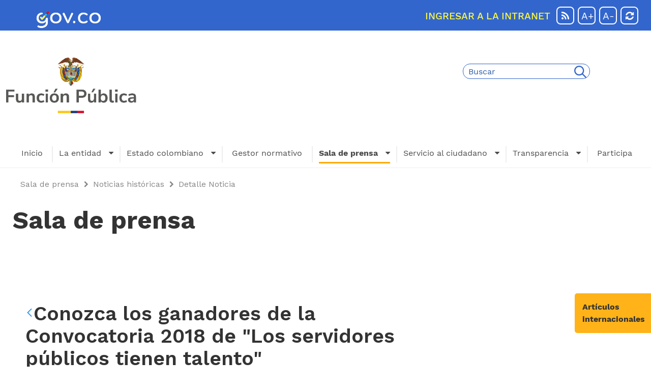

--- FILE ---
content_type: text/html;charset=UTF-8
request_url: https://www1.funcionpublica.gov.co/-/conozca-los-ganadores-de-la-convocatoria-2018-de-los-servidores-publicos-tienen-talento-
body_size: 24635
content:










































	
		
			<!DOCTYPE html>






















































<html class="ltr" dir="ltr" lang="es-ES">

<head>
	<title>Conozca los ganadores de la Convocatoria 2018 de &#34;Los servidores públicos tienen talento&#34; - Función Pública</title>
	
	<meta content="initial-scale=1.0, width=device-width" name="viewport" />












































<meta content="text/html; charset=UTF-8" http-equiv="content-type" />









<meta content="Bogotá, miércoles 9 de mayo de 2018. Los cantantes y escritores más destacados del sector público ya han sido seleccionados por el jurado calificador dispuesto por el Ministerio de Cultura para esta convocatoria. Bogotá, miércoles 9 de mayo de 2018. Los cantantes y escritores más destacados del sector público ya han sido seleccionados por el jurado calificador dispuesto por el Ministerio de Cultura para..." lang="es-ES" name="description" /><meta content="home_noticia" lang="es-ES" name="keywords" />


<link href="https://www1.funcionpublica.gov.co/o/mentions-web/css/mentions.css?browserId=other&themeId=Fpublica2021_WAR_Fpublica2021theme&minifierType=css&languageId=es_ES&b=7010&t=1762639642000" rel="stylesheet" type = "text/css" />
<link href="https://www1.funcionpublica.gov.co/o/dynamic-data-mapping-form-renderer/css/main.css?browserId=other&themeId=Fpublica2021_WAR_Fpublica2021theme&minifierType=css&languageId=es_ES&b=7010&t=1762639642000" rel="stylesheet" type = "text/css" />


<link href="https://www1.funcionpublica.gov.co/o/Fpublica-2021-theme/images/favicon.ico" rel="icon" />





	

	<link data-senna-track="temporary" href="https://www1.funcionpublica.gov.co/-/conozca-los-ganadores-de-la-convocatoria-2018-de-los-servidores-publicos-tienen-talento-" rel="canonical" />

	

	




<link class="lfr-css-file" data-senna-track="temporary" href="https://www1.funcionpublica.gov.co/o/Fpublica-2021-theme/css/aui.css?browserId=other&amp;themeId=Fpublica2021_WAR_Fpublica2021theme&amp;minifierType=css&amp;languageId=es_ES&amp;b=7010&amp;t=1762639642000" id="liferayAUICSS" rel="stylesheet" type="text/css" />



<link data-senna-track="temporary" href="/o/frontend-css-web/main.css?browserId=other&amp;themeId=Fpublica2021_WAR_Fpublica2021theme&amp;minifierType=css&amp;languageId=es_ES&amp;b=7010&amp;t=1762624289642" id="liferayPortalCSS" rel="stylesheet" type="text/css" />









	

	





	



	

		<link data-senna-track="temporary" href="/combo?browserId=other&amp;minifierType=&amp;themeId=Fpublica2021_WAR_Fpublica2021theme&amp;languageId=es_ES&amp;b=7010&amp;com_liferay_asset_publisher_web_portlet_AssetPublisherPortlet_INSTANCE_mQXU1au9B4LL:%2Fcss%2Fmain.css&amp;com_liferay_journal_content_web_portlet_JournalContentPortlet_INSTANCE_Lv6f8roUIJzh:%2Fcss%2Fmain.css&amp;com_liferay_product_navigation_product_menu_web_portlet_ProductMenuPortlet:%2Fcss%2Fmain.css&amp;t=1762639642000" id="84619aa4" rel="stylesheet" type="text/css" />

	







<script data-senna-track="temporary" type="text/javascript">
	// <![CDATA[
		var Liferay = Liferay || {};

		Liferay.Browser = {
			acceptsGzip: function() {
				return true;
			},

			

			getMajorVersion: function() {
				return 131.0;
			},

			getRevision: function() {
				return '537.36';
			},
			getVersion: function() {
				return '131.0';
			},

			

			isAir: function() {
				return false;
			},
			isChrome: function() {
				return true;
			},
			isEdge: function() {
				return false;
			},
			isFirefox: function() {
				return false;
			},
			isGecko: function() {
				return true;
			},
			isIe: function() {
				return false;
			},
			isIphone: function() {
				return false;
			},
			isLinux: function() {
				return false;
			},
			isMac: function() {
				return true;
			},
			isMobile: function() {
				return false;
			},
			isMozilla: function() {
				return false;
			},
			isOpera: function() {
				return false;
			},
			isRtf: function() {
				return true;
			},
			isSafari: function() {
				return true;
			},
			isSun: function() {
				return false;
			},
			isWebKit: function() {
				return true;
			},
			isWindows: function() {
				return false;
			}
		};

		Liferay.Data = Liferay.Data || {};

		Liferay.Data.ICONS_INLINE_SVG = true;

		Liferay.Data.NAV_SELECTOR = '#navigation';

		Liferay.Data.NAV_SELECTOR_MOBILE = '#navigationCollapse';

		Liferay.Data.isCustomizationView = function() {
			return false;
		};

		Liferay.Data.notices = [
			null

			

			
		];

		Liferay.PortletKeys = {
			DOCUMENT_LIBRARY: 'com_liferay_document_library_web_portlet_DLPortlet',
			DYNAMIC_DATA_MAPPING: 'com_liferay_dynamic_data_mapping_web_portlet_DDMPortlet',
			ITEM_SELECTOR: 'com_liferay_item_selector_web_portlet_ItemSelectorPortlet'
		};

		Liferay.PropsValues = {
			JAVASCRIPT_SINGLE_PAGE_APPLICATION_TIMEOUT: 0,
			NTLM_AUTH_ENABLED: false,
			UPLOAD_SERVLET_REQUEST_IMPL_MAX_SIZE: 10485760
		};

		Liferay.ThemeDisplay = {

			

			
				getLayoutId: function() {
					return '53';
				},

				

				getLayoutRelativeControlPanelURL: function() {
					return '/group/guest/~/control_panel/manage?p_p_id=com_liferay_asset_publisher_web_portlet_AssetPublisherPortlet_INSTANCE_mQXU1au9B4LL';
				},

				getLayoutRelativeURL: function() {
					return '/noticias';
				},
				getLayoutURL: function() {
					return 'https://www1.funcionpublica.gov.co/noticias';
				},
				getParentLayoutId: function() {
					return '704';
				},
				isControlPanel: function() {
					return false;
				},
				isPrivateLayout: function() {
					return 'false';
				},
				isVirtualLayout: function() {
					return false;
				},
			

			getBCP47LanguageId: function() {
				return 'es-ES';
			},
			getCanonicalURL: function() {

				

				return 'https\x3a\x2f\x2fwww1\x2efuncionpublica\x2egov\x2eco\x2f-\x2fconozca-los-ganadores-de-la-convocatoria-2018-de-los-servidores-publicos-tienen-talento-';
			},
			getCDNBaseURL: function() {
				return 'https://www1.funcionpublica.gov.co';
			},
			getCDNDynamicResourcesHost: function() {
				return '';
			},
			getCDNHost: function() {
				return '';
			},
			getCompanyGroupId: function() {
				return '418548';
			},
			getCompanyId: function() {
				return '418512';
			},
			getDefaultLanguageId: function() {
				return 'es_ES';
			},
			getDoAsUserIdEncoded: function() {
				return '';
			},
			getLanguageId: function() {
				return 'es_ES';
			},
			getParentGroupId: function() {
				return '418537';
			},
			getPathContext: function() {
				return '';
			},
			getPathImage: function() {
				return '/image';
			},
			getPathJavaScript: function() {
				return '/o/frontend-js-web';
			},
			getPathMain: function() {
				return '/c';
			},
			getPathThemeImages: function() {
				return 'https://www1.funcionpublica.gov.co/o/Fpublica-2021-theme/images';
			},
			getPathThemeRoot: function() {
				return '/o/Fpublica-2021-theme';
			},
			getPlid: function() {
				return '506870';
			},
			getPortalURL: function() {
				return 'https://www1.funcionpublica.gov.co';
			},
			getScopeGroupId: function() {
				return '418537';
			},
			getScopeGroupIdOrLiveGroupId: function() {
				return '418537';
			},
			getSessionId: function() {
				return '';
			},
			getSiteAdminURL: function() {
				return 'https://www1.funcionpublica.gov.co/group/guest/~/control_panel/manage?p_p_lifecycle=0&p_p_state=maximized&p_p_mode=view';
			},
			getSiteGroupId: function() {
				return '418537';
			},
			getURLControlPanel: function() {
				return '/group/control_panel?refererPlid=506870';
			},
			getURLHome: function() {
				return 'https\x3a\x2f\x2fwww1\x2efuncionpublica\x2egov\x2eco\x2fweb\x2fguest\x2finicio';
			},
			getUserEmailAddress: function() {
				return '';
			},
			getUserId: function() {
				return '418515';
			},
			getUserName: function() {
				return '';
			},
			isAddSessionIdToURL: function() {
				return false;
			},
			isFreeformLayout: function() {
				return false;
			},
			isImpersonated: function() {
				return false;
			},
			isSignedIn: function() {
				return false;
			},
			isStateExclusive: function() {
				return false;
			},
			isStateMaximized: function() {
				return false;
			},
			isStatePopUp: function() {
				return false;
			}
		};

		var themeDisplay = Liferay.ThemeDisplay;

		Liferay.AUI = {

			

			getAvailableLangPath: function() {
				return 'available_languages.jsp?browserId=other&themeId=Fpublica2021_WAR_Fpublica2021theme&colorSchemeId=01&minifierType=js&languageId=es_ES&b=7010&t=1767637954071';
			},
			getCombine: function() {
				return true;
			},
			getComboPath: function() {
				return '/combo/?browserId=other&minifierType=&languageId=es_ES&b=7010&t=1762624289879&';
			},
			getDateFormat: function() {
				return '%d/%m/%Y';
			},
			getEditorCKEditorPath: function() {
				return '/o/frontend-editor-ckeditor-web';
			},
			getFilter: function() {
				var filter = 'raw';

				
					
						filter = 'min';
					
					

				return filter;
			},
			getFilterConfig: function() {
				var instance = this;

				var filterConfig = null;

				if (!instance.getCombine()) {
					filterConfig = {
						replaceStr: '.js' + instance.getStaticResourceURLParams(),
						searchExp: '\\.js$'
					};
				}

				return filterConfig;
			},
			getJavaScriptRootPath: function() {
				return '/o/frontend-js-web';
			},
			getLangPath: function() {
				return 'aui_lang.jsp?browserId=other&themeId=Fpublica2021_WAR_Fpublica2021theme&colorSchemeId=01&minifierType=js&languageId=es_ES&b=7010&t=1762624289879';
			},
			getPortletRootPath: function() {
				return '/html/portlet';
			},
			getStaticResourceURLParams: function() {
				return '?browserId=other&minifierType=&languageId=es_ES&b=7010&t=1762624289879';
			}
		};

		Liferay.authToken = 'VEppjRue';

		

		Liferay.currentURL = '\x2f-\x2fconozca-los-ganadores-de-la-convocatoria-2018-de-los-servidores-publicos-tienen-talento-';
		Liferay.currentURLEncoded = '\x252F-\x252Fconozca-los-ganadores-de-la-convocatoria-2018-de-los-servidores-publicos-tienen-talento-';
	// ]]>
</script>



	

	<script src="/o/js_loader_modules?t=1767637995957" type="text/javascript"></script>



	
		
			
				<script src="/o/frontend-js-web/everything.jsp?browserId=other&amp;themeId=Fpublica2021_WAR_Fpublica2021theme&amp;colorSchemeId=01&amp;minifierType=js&amp;minifierBundleId=javascript.everything.files&amp;languageId=es_ES&amp;b=7010&amp;t=1762624289879" type="text/javascript"></script>
			
		
	
	



	

	<script data-senna-track="temporary" src="/o/js_bundle_config?t=1767637997184" type="text/javascript"></script>


<script data-senna-track="temporary" type="text/javascript">
	// <![CDATA[
		
			
				
		

		

		
	// ]]>
</script>









	
		

			

			
		
	



	
		

			

			
				<script data-senna-track="permanent" id="googleAnalyticsScript" type="text/javascript">
					(function(i, s, o, g, r, a, m) {
						i['GoogleAnalyticsObject'] = r;

						i[r] = i[r] || function() {
							var arrayValue = i[r].q || [];

							i[r].q = arrayValue;

							(i[r].q).push(arguments);
						};

						i[r].l = 1 * new Date();

						a = s.createElement(o);
						m = s.getElementsByTagName(o)[0];
						a.async = 1;
						a.src = g;
						m.parentNode.insertBefore(a, m);
					})(window, document, 'script', '//www.google-analytics.com/analytics.js', 'ga');

					ga('create', 'UA-11142030-3', 'auto');
					ga('send', 'pageview');

					
						Liferay.on(
							'endNavigate',
							function(event) {
								ga('set', 'page', event.path);
								ga('send', 'pageview');
							}
						);
					
				</script>
			
		
		



	
		

			

			
		
	












	

	





	



	















<link class="lfr-css-file" data-senna-track="temporary" href="https://www1.funcionpublica.gov.co/o/Fpublica-2021-theme/css/main.css?browserId=other&amp;themeId=Fpublica2021_WAR_Fpublica2021theme&amp;minifierType=css&amp;languageId=es_ES&amp;b=7010&amp;t=1762639642000" id="liferayThemeCSS" rel="stylesheet" type="text/css" />




	<style data-senna-track="temporary" type="text/css">
		@import url('/documents/418537/37421010/home-fp.css/46e72321-9a25-9e05-2abc-a1dc2a32e7ec?t=1681414979417');
@import url('/o/Fpublica-2021-theme/css/icon-awesome/css/font-awesome.min.css');

:root{
  --color_primario:#36c;
  --color_secundario:#36c;
  --fondo_slider:rgba(102,153,255,0.65098) !important;
  --max_ancho_parrafo: 100% !important;
}
	</style>





	<style data-senna-track="temporary" type="text/css">

		

			

		

			

		

			

				

					

#p_p_id_com_liferay_nested_portlets_web_portlet_NestedPortletsPortlet_INSTANCE_EEnZ0GxgCYNu_ .portlet-content {

}
.journal-content-article table, .journal-content-article table th, .journal-content-article table td, .portlet-asset-publisher table, .portlet-asset-publisher table th, .portlet-asset-publisher table td {
    border: solid 1 !important;
    padding: 3px;
}



				

			

		

			

				

					

#p_p_id_com_liferay_asset_publisher_web_portlet_AssetPublisherPortlet_INSTANCE_mQXU1au9B4LL_ .portlet-content {

}
/*
#listado-noticias{
    display:block;
}
.col-md-4.portlet-column.yui3-dd-drop {
    height: 0px;
}
*/
#portlet_com_liferay_asset_publisher_web_portlet_AssetPublisherPortlet_INSTANCE_mQXU1au9B4LL .header-title {
	display: none;
}




				

			

		

			

		

			

		

			

		

			

		

			

		

			

		

			

		

			

		

	</style>


<script type="text/javascript">
// <![CDATA[
Liferay.Loader.require('frontend-js-spa-web/liferay/init.es', function(frontendJsSpaWebLiferayInitEs) {
(function(){
var frontendJsSpaWebLiferayInitEs1 = frontendJsSpaWebLiferayInitEs;
(function() {var $ = AUI.$;var _ = AUI._;

Liferay.SPA = Liferay.SPA || {};
Liferay.SPA.cacheExpirationTime = 600000;
Liferay.SPA.clearScreensCache = true;
Liferay.SPA.excludedPaths = ["/c/document_library","/documents","/image"];
Liferay.SPA.loginRedirect = '';
Liferay.SPA.requestTimeout = 0;
Liferay.SPA.userNotification = {
	message: 'Parece que esto está tardando más de lo esperado.',
	timeout: 30000,
	title: 'Vaya'
};

frontendJsSpaWebLiferayInitEs.default.init(
	function(app) {
		app.setPortletsBlacklist({"com_liferay_oauth_web_internal_portlet_AuthorizePortlet":true,"index_checker_WAR_index_checkerportlet":true,"MurcODS_WAR_MurcODS":true,"com_liferay_site_navigation_directory_web_portlet_SitesDirectoryPortlet":true,"com_liferay_nested_portlets_web_portlet_NestedPortletsPortlet":true,"com_liferay_layout_admin_web_portlet_MyPagesPortlet":true,"MurcPreguntaPortlet_WAR_MurcODS":true,"SimuladorODSPortlet_WAR_MurcODS":true,"com_liferay_login_web_portlet_LoginPortlet":true,"com_liferay_login_web_portlet_FastLoginPortlet":true});
		app.setValidStatusCodes([221,490,494,499,491,492,493,495,220]);
	}
);})();})();
},
function(error) {
console.error(error);
});
// ]]>
</script><link data-senna-track="permanent" href="https://www1.funcionpublica.gov.co/combo?browserId=other&minifierType=css&languageId=es_ES&b=7010&t=1762624299320&/o/product-navigation-simulation-theme-contributor/css/simulation_panel.css&/o/product-navigation-product-menu-dxp-theme-contributor/product_navigation_product_menu.css&/o/product-navigation-control-menu-dxp-theme-contributor/product_navigation_control_menu.css" rel="stylesheet" type = "text/css" />
<script data-senna-track="permanent" src="https://www1.funcionpublica.gov.co/combo?browserId=other&minifierType=js&languageId=es_ES&b=7010&t=1762624299320&/o/product-navigation-control-menu-dxp-theme-contributor/product_navigation_control_menu.js" type = "text/javascript"></script>








<script data-senna-track="temporary" type="text/javascript">
	if (window.Analytics) {
		window._com_liferay_document_library_analytics_isViewFileEntry = false;
	}
</script>

<script type="text/javascript">
// <![CDATA[
Liferay.on(
	'ddmFieldBlur', function(event) {
		if (window.Analytics) {
			Analytics.send(
				'fieldBlurred',
				'Form',
				{
					fieldName: event.fieldName,
					focusDuration: event.focusDuration,
					formId: event.formId,
					page: event.page - 1
				}
			);
		}
	}
);

Liferay.on(
	'ddmFieldFocus', function(event) {
		if (window.Analytics) {
			Analytics.send(
				'fieldFocused',
				'Form',
				{
					fieldName: event.fieldName,
					formId: event.formId,
					page: event.page - 1
				}
			);
		}
	}
);

Liferay.on(
	'ddmFormPageShow', function(event) {
		if (window.Analytics) {
			Analytics.send(
				'pageViewed',
				'Form',
				{
					formId: event.formId,
					page: event.page,
					title: event.title
				}
			);
		}
	}
);

Liferay.on(
	'ddmFormSubmit', function(event) {
		if (window.Analytics) {
			Analytics.send(
				'formSubmitted',
				'Form',
				{
					formId: event.formId
				}
			);
		}
	}
);

Liferay.on(
	'ddmFormView', function(event) {
		if (window.Analytics) {
			Analytics.send(
				'formViewed',
				'Form',
				{
					formId: event.formId,
					title: event.title
				}
			);
		}
	}
);
// ]]>
</script><link href="https://www1.funcionpublica.gov.co/o/product-navigation-accessibility/css/main.css?browserId=other&themeId=Fpublica2021_WAR_Fpublica2021theme&minifierType=css&languageId=es_ES&b=7010&t=1762639642000" rel="stylesheet" type = "text/css" />


	
	<!-- CSS Global Icons -->
    <!--<link rel="stylesheet" href="https://www1.funcionpublica.gov.co/o/Fpublica-2021-theme/css/icon-awesome/css/font-awesome.min.css">-->
	
	<!--<link href="/documents/418537/37421010/home-fp.css/46e72321-9a25-9e05-2abc-a1dc2a32e7ec?t=1602787876188" rel="stylesheet" type="text/css" />-->
	
</head>

<body class=" controls-visible  yui3-skin-sam guest-site signed-out public-page site">




















































	<nav class="quick-access-nav" id="ncjf_quickAccessNav">
		<h1 class="hide-accessible">Navegación</h1>

		<ul>
			
				<li><a href="#main-content">Saltar al contenido</a></li>
			

			
		</ul>
	</nav>

	

































































































<div id="wrapper">
	<header class="container-fluid" id="banner" role="banner">
	
		<!-- Barra gov.co -->
		<div class="navbar navbar-default" style="background-color: #3366CC; border-color: #3366CC; border-radius: 0px; margin-bottom: 0px; min-height: 60px; border: 0px;">
			<div class="container">
				<div class="navbar-header">
					<a class="navbar-brand" href="https://www.gov.co/" target="_blank" title="Ir a gobierno en l&iacute;nea"><img src="https://www1.funcionpublica.gov.co/o/Fpublica-2021-theme/images/logos/logofinal_gov.png" class="img-fluid" width="130px" alt="logo gobierno en l&iacute;nea"></a>
				</div>					
				<div class="navbar-right">
					<div id="google_translate_element"></div>
					<div id="iconos_barra">
						<a class="navbar-link link-intranet" href="/web/intranet/inicio" title="Ingresar a la intranet">INGRESAR A LA INTRANET</a>
						<a class="opcion" href="/rss" aria-label="Rss" target="_blank"><i class="icon-rss" aria-hidden="true"></i><span class="sr-only">RSS</span></a>
						<a class="opcion" onclick="aumentarTexto()">A+</a>
						<a class="opcion" onclick="reducirTexto()">A-</a>
						<a title="Reestablecer el tama�o de la fuente" class="opcion" onclick="restablecerTexto()"><i class="fa fa-refresh" aria-hidden="true"></i></a>
					</div>					
				</div>
			</div>
		</div>
		
		<script type="text/javascript">
						// function googleTranslateElementInit() {
						// 	new google.translate.TranslateElement({pageLanguage: 'es', includedLanguages: 'en', layout: google.translate.TranslateElement.InlineLayout.SIMPLE, autoDisplay: false}, 'google_translate_element');
						// }
						function googleTranslateElementInit() {
							new google.translate.TranslateElement({pageLanguage: 'es', includedLanguages: 'en', layout: google.translate.TranslateElement.InlineLayout.SIMPLE, autoDisplay: false},screen.width >= 768 ? 'google_translate_element': 'google_translate_element_mobil');
						}
		</script>
		<script type="text/javascript" src="//translate.google.com/translate_a/element.js?cb=googleTranslateElementInit"></script>
		
		<!-- Barra Campa�a -->
		<div class="container-fluid banner-campana" style="background-color: #004b85;">
			
			
		</div>
		<!-- Fin Barra Campa�a -->
		
		<!-- Barra logo y b�squeda -->
		<div class="container" style="padding-top: 50px; padding-bottom: 50px;">
			<div class="row">
			
				<div class="col col-md-4 media media-middle" style="right: 80px;">
					<!--<a href="/inicio" title="Ir al inicio">-->
						<!-- img src="/documents/418537/37421537/logo-CP-2023.png/63ca9626-0978-03ad-1312-b0050ab726b0?t=1684959039170" class="img-fluid" width="200px" alt="Colombia Potencia de la Vida" -->
						<a href="/inicio" title="Ir al inicio"><img src="/image/layout_set_logo?img_id=53931738&amp;t=1767642908609" class="img-fluid" width="266px" alt="Funci&oacute;n P&uacute;blica"></a>
					<!--</a>-->
				</div>
				<div class="col col-md-8 media media-middle text-center">
					<div id="busqueda_barra" role="search">














































	

	<div class="portlet-boundary portlet-boundary_com_liferay_portal_search_web_portlet_SearchPortlet_  portlet-static portlet-static-end portlet-barebone portlet-search " id="p_p_id_com_liferay_portal_search_web_portlet_SearchPortlet_" >
		<span id="p_com_liferay_portal_search_web_portlet_SearchPortlet"></span>



	

		

		
			

				

				
					
						












































	

		

		
<section class="portlet" id="portlet_com_liferay_portal_search_web_portlet_SearchPortlet">


	<div class="portlet-content">


		
			<div class=" portlet-content-container" >
				


	<div class="portlet-body">



	
		
			
				
					























































	

				

				
					
						


	

		



























































































<form action="https://www1.funcionpublica.gov.co/noticias?p_p_id=com_liferay_portal_search_web_portlet_SearchPortlet&amp;p_p_lifecycle=0&amp;p_p_state=maximized&amp;p_p_mode=view&amp;_com_liferay_portal_search_web_portlet_SearchPortlet_mvcPath=%2Fsearch.jsp&amp;_com_liferay_portal_search_web_portlet_SearchPortlet_redirect=https%3A%2F%2Fwww1.funcionpublica.gov.co%2Fnoticias%3Fp_p_id%3Dcom_liferay_portal_search_web_portlet_SearchPortlet%26p_p_lifecycle%3D0%26p_p_state%3Dnormal%26p_p_mode%3Dview" class="form  " data-fm-namespace="_com_liferay_portal_search_web_portlet_SearchPortlet_" id="_com_liferay_portal_search_web_portlet_SearchPortlet_fm" method="get" name="_com_liferay_portal_search_web_portlet_SearchPortlet_fm" >
	
		<fieldset class="input-container" disabled="disabled">
	

	










































































	

		

		
			
				<input  class="field form-control"  id="_com_liferay_portal_search_web_portlet_SearchPortlet_formDate"    name="_com_liferay_portal_search_web_portlet_SearchPortlet_formDate"     type="hidden" value="1768664908279"   />
			
		

		
	









	<input name="p_p_id" type="hidden" value="com_liferay_portal_search_web_portlet_SearchPortlet" /><input name="p_p_lifecycle" type="hidden" value="0" /><input name="p_p_state" type="hidden" value="maximized" /><input name="p_p_mode" type="hidden" value="view" /><input name="_com_liferay_portal_search_web_portlet_SearchPortlet_mvcPath" type="hidden" value="/search.jsp" /><input name="_com_liferay_portal_search_web_portlet_SearchPortlet_redirect" type="hidden" value="https://www1.funcionpublica.gov.co/noticias?p_p_id" /><input name="p_p_lifecycle" type="hidden" value="0" /><input name="p_p_state" type="hidden" value="normal" /><input name="p_p_mode" type="hidden" value="view" />

	<fieldset class="fieldset " ><div class="">
		


































































	<div class="form-group form-group-inline input-text-wrapper">









	

		

		
			
				<input  class="field search-input form-control"  id="_com_liferay_portal_search_web_portlet_SearchPortlet_keywords"    name="_com_liferay_portal_search_web_portlet_SearchPortlet_keywords"   placeholder="Buscar" title="Buscar" type="text" value=""  size="30"  />
			
		

		
	







	</div>




		<button style="display: none;" type="submit"></button>

		

		

		
			
			
				










































































	

		

		
			
				<input  class="field form-control"  id="_com_liferay_portal_search_web_portlet_SearchPortlet_scope"    name="_com_liferay_portal_search_web_portlet_SearchPortlet_scope"     type="hidden" value="everything"   />
			
		

		
	









			
		

		<div class="lfr-ddm-field-group lfr-ddm-field-group-inline field-wrapper" >
			
























	
		<span
			class="icon-monospaced"
			
		>
			
				
					<a href="javascript:;" target="_self" class=" lfr-icon-item taglib-icon" id="_com_liferay_portal_search_web_portlet_SearchPortlet_ctvk__null__null" onClick="_com_liferay_portal_search_web_portlet_SearchPortlet_search();" title="Buscar" >
						<span  id="kwsw__null__null"><svg aria-hidden="true" class="lexicon-icon lexicon-icon-search" focusable="false" ><use data-href="https://www1.funcionpublica.gov.co/o/Fpublica-2021-theme/images/lexicon/icons.svg#search"></use></svg></span>
		
		

	
		
			<span class="taglib-text sr-only"></span>
					</a>
				
				
		</span>
	



		</div>
	</div></fieldset>

	<script type="text/javascript">
// <![CDATA[

		function _com_liferay_portal_search_web_portlet_SearchPortlet_search() {
			var keywords = document._com_liferay_portal_search_web_portlet_SearchPortlet_fm._com_liferay_portal_search_web_portlet_SearchPortlet_keywords.value;

			keywords = keywords.replace(/^\s+|\s+$/, '');

			if (keywords != '') {
				submitForm(document._com_liferay_portal_search_web_portlet_SearchPortlet_fm);
			}
		}
	
// ]]>
</script>






























































	

	
		</fieldset>
	
</form>

<script type="text/javascript">
// <![CDATA[
AUI().use('liferay-form', function(A) {(function() {var $ = AUI.$;var _ = AUI._;
	Liferay.Form.register(
		{
			id: '_com_liferay_portal_search_web_portlet_SearchPortlet_fm'

			
				, fieldRules: [

					

				]
			

			
				, onSubmit: function(event) {
					_com_liferay_portal_search_web_portlet_SearchPortlet_search(); event.preventDefault();
				}
			

			, validateOnBlur: true
		}
	);

	var onDestroyPortlet = function(event) {
		if (event.portletId === 'com_liferay_portal_search_web_portlet_SearchPortlet') {
			delete Liferay.Form._INSTANCES['_com_liferay_portal_search_web_portlet_SearchPortlet_fm'];
		}
	};

	Liferay.on('destroyPortlet', onDestroyPortlet);

	
		A.all('#_com_liferay_portal_search_web_portlet_SearchPortlet_fm .input-container').removeAttribute('disabled');
	

	Liferay.fire('_com_liferay_portal_search_web_portlet_SearchPortlet_formReady');
})();});
// ]]>
</script>

	
	
					
				
			
		
	
	


	</div>

			</div>
		
	</div>
</section>

		
	

					
					
			
		
	







	</div>






					</div>										
				</div>
				<!--
				<div class="col col-md-4 media media-middle text-right" style="left: 80px;margin-top: 0px;">
					<a href="/inicio" title="Ir al inicio"><img src="/image/layout_set_logo?img_id=53931738&amp;t=1767642908609" class="img-fluid" width="266px" alt="Funci&oacute;n P&uacute;blica"></a>
				</div>		
				-->
			</div>
		</div>
		<!-- Fin Barra logo y b�squeda -->
			
		<div class="row menu-principal" role="navegacion">


<nav class="sort-pages modify-pages" id="barra-navegacion" role="navigation">
	<div class="nav-bar">
		<ul class="menu-principal-fp" aria-label="Páginas del sitio web" role="menubar">
		<li  class="" id="layout_231" role="presentation" title="Inicio">
			<a class="link-primer-nivel" aria-labelledby="layout_231" title="Inicio" href="https://www1.funcionpublica.gov.co/inicio"  role="menuitem">Inicio</a>
		</li>
		<li  class=" dropdown" id="layout_3" role="presentation" title="La entidad">
			<a class="dropdown-toggle link-primer-nivel" aria-labelledby="layout_3" title="La entidad" data-toggle="dropdown" href="https://www1.funcionpublica.gov.co/la-entidad"  role="menuitem">
				La entidad &nbsp; <i class="icon-caret-down" aria-hidden="true"></i>
			</a>
			<ul class="dropdown-menu">
					
						<li  class="" id="layout_15" role="presentation" title="Información General">
							<a aria-labelledby="layout_15" title="Información General" href="https://www1.funcionpublica.gov.co/informacion-general"  role="menuitem">Información General</a>
						</li>											
				
					
						<li  class="" id="layout_13" role="presentation" title="Equipo Directivo">
							<a aria-labelledby="layout_13" title="Equipo Directivo" href="https://www1.funcionpublica.gov.co/equipo-directivo"  role="menuitem">Equipo Directivo</a>
						</li>											
				
					
						<li  class="" id="layout_342" role="presentation" title="Sistema Integrado de Planeación y Gestión SIPG">
							<a aria-labelledby="layout_342" title="Sistema Integrado de Planeación y Gestión SIPG" href="https://www1.funcionpublica.gov.co/sistema-integrado-gestion"  role="menuitem">Sistema Integrado de Planeación y Gestión SIPG</a>
						</li>											
				
					
						<li  class="" id="layout_27" role="presentation" title="Entidades del Sector">
							<a aria-labelledby="layout_27" title="Entidades del Sector" href="https://www1.funcionpublica.gov.co/entidades-del-sector"  role="menuitem">Entidades del Sector</a>
						</li>											
				
					
						<li  class="" id="layout_343" role="presentation" title="Notificaciones">
							<a aria-labelledby="layout_343" title="Notificaciones" href="https://www1.funcionpublica.gov.co/notificaciones-a-terceros"  role="menuitem">Notificaciones</a>
						</li>											
				
					
						<li  class="" id="layout_335" role="presentation" title="Áreas de la entidad">
							<a aria-labelledby="layout_335" title="Áreas de la entidad" href="https://www1.funcionpublica.gov.co/tematicas"  role="menuitem">Áreas de la entidad</a>
						</li>											
				
			</ul>
		</li>
		<li  class=" dropdown" id="layout_333" role="presentation" title="Estado colombiano">
			<a class="dropdown-toggle link-primer-nivel" aria-labelledby="layout_333" title="Estado colombiano" data-toggle="dropdown" href="https://www1.funcionpublica.gov.co/c/portal/layout?p_v_l_s_g_id=0&amp;groupId=418537&amp;privateLayout=false&amp;layoutId=562"  role="menuitem">
				Estado colombiano &nbsp; <i class="icon-caret-down" aria-hidden="true"></i>
			</a>
			<ul class="dropdown-menu">
					
						<li  class="" id="layout_562" role="presentation" title="Estado en cifras">
							<a aria-labelledby="layout_562" title="Estado en cifras" href="https://www1.funcionpublica.gov.co/web/sie"  role="menuitem">Estado en cifras</a>
						</li>											
				
					
						<li  class="" id="layout_457" role="presentation" title="Estructura del Estado">
							<a aria-labelledby="layout_457" title="Estructura del Estado" href="https://www.funcionpublica.gov.co/eva/gestornormativo/manual-estado/index.php" target="_blank" role="menuitem">Estructura del Estado</a>
						</li>											
				
			</ul>
		</li>
		<li  class="" id="layout_334" role="presentation" title="Gestor normativo">
			<a class="link-primer-nivel" aria-labelledby="layout_334" title="Gestor normativo" href="https://www1.funcionpublica.gov.co/web/eva/gestor-normativo" target="_blank" role="menuitem">Gestor normativo</a>
		</li>
		<li aria-selected='true' class="selected dropdown" id="layout_685" role="presentation" title="Sala de prensa">
			<a class="dropdown-toggle link-primer-nivel" aria-labelledby="layout_685" title="Sala de prensa" data-toggle="dropdown" href="https://www1.funcionpublica.gov.co/sala-de-prensa-nueva"  role="menuitem">
				Sala de prensa &nbsp; <i class="icon-caret-down" aria-hidden="true"></i>
			</a>
			<ul class="dropdown-menu">
					
						<li  class="" id="layout_686" role="presentation" title="Inicio">
							<a aria-labelledby="layout_686" title="Inicio" href="https://www1.funcionpublica.gov.co/home-sala-prensa"  role="menuitem">Inicio</a>
						</li>											
				
					
						<li  class="" id="layout_780" role="presentation" title="Nuestro Manual de Identidad Visual">
							<a aria-labelledby="layout_780" title="Nuestro Manual de Identidad Visual" href="https://www1.funcionpublica.gov.co/nuestro-manual-de-identidad-visual"  role="menuitem">Nuestro Manual de Identidad Visual</a>
						</li>											
				
					
						<li  class="" id="layout_785" role="presentation" title="Noticias">
							<a aria-labelledby="layout_785" title="Noticias" href="https://www1.funcionpublica.gov.co/todas-las-noticias"  role="menuitem">Noticias</a>
						</li>											
				
					
						<li  class="" id="layout_701" role="presentation" title="Videos">
							<a aria-labelledby="layout_701" title="Videos" href="https://www1.funcionpublica.gov.co/videos1"  role="menuitem">Videos</a>
						</li>											
				
					
						<li  class="" id="layout_702" role="presentation" title="Boletines digitales">
							<a aria-labelledby="layout_702" title="Boletines digitales" href="https://www1.funcionpublica.gov.co/boletines-digitales"  role="menuitem">Boletines digitales</a>
						</li>											
				
					
						<li  class="" id="layout_708" role="presentation" title="Monitoreo de medios">
							<a aria-labelledby="layout_708" title="Monitoreo de medios" href="https://www1.funcionpublica.gov.co/monitoreo"  role="menuitem">Monitoreo de medios</a>
						</li>											
				
					
						<li  class="" id="layout_687" role="presentation" title="Podcast">
							<a aria-labelledby="layout_687" title="Podcast" href="https://www1.funcionpublica.gov.co/podcast"  role="menuitem">Podcast</a>
						</li>											
				
					
						<li  class="" id="layout_775" role="presentation" title="Aplicativo Manual de Identidad Visual">
							<a aria-labelledby="layout_775" title="Aplicativo Manual de Identidad Visual" href="https://www1.funcionpublica.gov.co/aplicativo-manual-de-identidad-visual"  role="menuitem">Aplicativo Manual de Identidad Visual</a>
						</li>											
				
			</ul>
		</li>
		<li  class=" dropdown" id="layout_8" role="presentation" title="Servicio al ciudadano">
			<a class="dropdown-toggle link-primer-nivel" aria-labelledby="layout_8" title="Servicio al ciudadano" data-toggle="dropdown" href="https://www1.funcionpublica.gov.co/servicio-al-ciudadano"  role="menuitem">
				Servicio al ciudadano &nbsp; <i class="icon-caret-down" aria-hidden="true"></i>
			</a>
			<ul class="dropdown-menu">
					
						<li  class="" id="layout_346" role="presentation" title="Servicios al ciudadano">
							<a aria-labelledby="layout_346" title="Servicios al ciudadano" href="https://www1.funcionpublica.gov.co/ciudadano"  role="menuitem">Servicios al ciudadano</a>
						</li>											
				
					
						<li  class="" id="layout_730" role="presentation" title="Relación con los grupos de valor">
							<a aria-labelledby="layout_730" title="Relación con los grupos de valor" href="https://www1.funcionpublica.gov.co/relacion-con-los-grupos-de-valor"  role="menuitem">Relación con los grupos de valor</a>
						</li>											
				
					
						<li  class="" id="layout_49" role="presentation" title="Preguntas frecuentes">
							<a aria-labelledby="layout_49" title="Preguntas frecuentes" href="https://www1.funcionpublica.gov.co/preguntas-frecuentes"  role="menuitem">Preguntas frecuentes</a>
						</li>											
				
					
						<li  class="" id="layout_50" role="presentation" title="Glosario">
							<a aria-labelledby="layout_50" title="Glosario" href="https://www1.funcionpublica.gov.co/glosario"  role="menuitem">Glosario</a>
						</li>											
				
					
						<li  class="" id="layout_731" role="presentation" title="Medición experiencia ciudadana">
							<a aria-labelledby="layout_731" title="Medición experiencia ciudadana" href="https://www1.funcionpublica.gov.co/medicion-experiencia-ciudadana"  role="menuitem">Medición experiencia ciudadana</a>
						</li>											
				
					
						<li  class="" id="layout_774" role="presentation" title="Aviso de Notificación">
							<a aria-labelledby="layout_774" title="Aviso de Notificación" href="https://www1.funcionpublica.gov.co/aviso-de-notificacion"  role="menuitem">Aviso de Notificación</a>
						</li>											
				
			</ul>
		</li>
		<li  class=" dropdown" id="layout_98" role="presentation" title="Transparencia">
			<a class="dropdown-toggle link-primer-nivel" aria-labelledby="layout_98" title="Transparencia" data-toggle="dropdown" href="https://www1.funcionpublica.gov.co/transparencia"  role="menuitem">
				Transparencia &nbsp; <i class="icon-caret-down" aria-hidden="true"></i>
			</a>
			<ul class="dropdown-menu">
					
						<li  class="" id="layout_392" role="presentation" title="Mecanismos de Contacto">
							<a aria-labelledby="layout_392" title="Mecanismos de Contacto" href="https://www1.funcionpublica.gov.co/mecanismos-de-contacto"  role="menuitem">Mecanismos de Contacto</a>
						</li>											
				
					
						<li  class="" id="layout_393" role="presentation" title="Información de Interés">
							<a aria-labelledby="layout_393" title="Información de Interés" href="https://www1.funcionpublica.gov.co/informacion-de-interes"  role="menuitem">Información de Interés</a>
						</li>											
				
					
						<li  class="" id="layout_394" role="presentation" title="Estructura Orgánica y Talento Humano">
							<a aria-labelledby="layout_394" title="Estructura Orgánica y Talento Humano" href="https://www1.funcionpublica.gov.co/estructura-organica-y-talento-humano"  role="menuitem">Estructura Orgánica y Talento Humano</a>
						</li>											
				
					
						<li  class="" id="layout_395" role="presentation" title="Normativa">
							<a aria-labelledby="layout_395" title="Normativa" href="https://www1.funcionpublica.gov.co/normativa-acceso-a-la-informacion-publica"  role="menuitem">Normativa</a>
						</li>											
				
					
						<li  class="" id="layout_475" role="presentation" title="Publicaciones">
							<a aria-labelledby="layout_475" title="Publicaciones" href="https://www1.funcionpublica.gov.co/web/eva/publicaciones"  role="menuitem">Publicaciones</a>
						</li>											
				
					
						<li  class="" id="layout_396" role="presentation" title="Presupuesto">
							<a aria-labelledby="layout_396" title="Presupuesto" href="https://www1.funcionpublica.gov.co/presupuesto-acceso-a-la-informacion-publica"  role="menuitem">Presupuesto</a>
						</li>											
				
					
						<li  class="" id="layout_397" role="presentation" title="Planeación y seguimiento sectorial e institucional">
							<a aria-labelledby="layout_397" title="Planeación y seguimiento sectorial e institucional" href="https://www1.funcionpublica.gov.co/planeacion-sectorial-institucional"  role="menuitem">Planeación y seguimiento sectorial e institucional</a>
						</li>											
				
					
						<li  class="" id="layout_437" role="presentation" title="Informes de Gestión, Evaluación y Auditoría">
							<a aria-labelledby="layout_437" title="Informes de Gestión, Evaluación y Auditoría" href="https://www1.funcionpublica.gov.co/informes-de-gestion-evaluacion-y-auditoria"  role="menuitem">Informes de Gestión, Evaluación y Auditoría</a>
						</li>											
				
					
						<li  class="" id="layout_398" role="presentation" title="Inspección - vigilancia - control">
							<a aria-labelledby="layout_398" title="Inspección - vigilancia - control" href="https://www1.funcionpublica.gov.co/control"  role="menuitem">Inspección - vigilancia - control</a>
						</li>											
				
					
						<li  class="" id="layout_677" role="presentation" title="Contratación">
							<a aria-labelledby="layout_677" title="Contratación" href="https://www1.funcionpublica.gov.co/contratacion"  role="menuitem">Contratación</a>
						</li>											
				
					
						<li  class="" id="layout_400" role="presentation" title="Trámites y Servicios">
							<a aria-labelledby="layout_400" title="Trámites y Servicios" href="https://www1.funcionpublica.gov.co/tramites-y-servicios-acceso-a-la-informacion-publica"  role="menuitem">Trámites y Servicios</a>
						</li>											
				
					
						<li  class="" id="layout_401" role="presentation" title="Instrumentos de Gestión de Información Pública">
							<a aria-labelledby="layout_401" title="Instrumentos de Gestión de Información Pública" href="https://www1.funcionpublica.gov.co/instrumentos-de-gestion-de-informacion-publica"  role="menuitem">Instrumentos de Gestión de Información Pública</a>
						</li>											
				
					
						<li  class="" id="layout_402" role="presentation" title="Publicación Voluntaria de Declaraciones de Bienes y Rentas">
							<a aria-labelledby="layout_402" title="Publicación Voluntaria de Declaraciones de Bienes y Rentas" href="https://www1.funcionpublica.gov.co/publicacion-voluntaria-de-declaraciones-de-bienes-y-rentas"  role="menuitem">Publicación Voluntaria de Declaraciones de Bienes y Rentas</a>
						</li>											
				
					
						<li  class="" id="layout_403" role="presentation" title="Medición experiencia ciudadana">
							<a aria-labelledby="layout_403" title="Medición experiencia ciudadana" href="https://www1.funcionpublica.gov.co/encuestas-de-percepcion"  role="menuitem">Medición experiencia ciudadana</a>
						</li>											
				
					
						<li  class="" id="layout_494" role="presentation" title="Campaña Estado simple Colombia ágil">
							<a aria-labelledby="layout_494" title="Campaña Estado simple Colombia ágil" href="https://www1.funcionpublica.gov.co/campana-estado-simple-colombia-agil"  role="menuitem">Campaña Estado simple Colombia ágil</a>
						</li>											
				
			</ul>
		</li>
		<li  class="" id="layout_691" role="presentation" title="Participa">
			<a class="link-primer-nivel" aria-labelledby="layout_691" title="Participa" href="https://www1.funcionpublica.gov.co/participa"  role="menuitem">Participa</a>
		</li>
	</ul>
	</div>
</nav>		</div>
			
	</header>
	
	<header id="banner-mobil" role="banner">
		<div class="row" role="navegacion">
  <nav class="navbar navbar-default" id="navegacion-mobil">
    <div class="container-fluid">
      <div class="navbar-header">
        <button type="button" class="navbar-toggle collapsed" data-toggle="collapse" data-target="#barra-navegacion-mobil">
          <span class="sr-only">Toggle navigation</span>
          <span class="icon-bar"></span>
          <span class="icon-bar"></span>
          <span class="icon-bar"></span>
        </button>
        <a href="/inicio">
			<img id="logo-mobil" alt="Logo Funci�n P�blica" role="logos" src="/image/layout_set_logo?img_id=53931738&amp;t=1767642908609">
		</a>
      </div>
      <div id="barra-navegacion-mobil" class="navbar-collapse collapse">
      	<div id="busqueda_barra_mobil">
	        <!-- 













































	

	<div class="portlet-boundary portlet-boundary_com_liferay_portal_search_web_portlet_SearchPortlet_  portlet-static portlet-static-end portlet-barebone portlet-search " id="p_p_id_com_liferay_portal_search_web_portlet_SearchPortlet_" >
		<span id="p_com_liferay_portal_search_web_portlet_SearchPortlet"></span>



	

		

		
			

				

				
					
						












































	

		

		
<section class="portlet" id="portlet_com_liferay_portal_search_web_portlet_SearchPortlet">


	<div class="portlet-content">


		
			<div class=" portlet-content-container" >
				


	<div class="portlet-body">



	
		
			
				
					























































	

				

				
					
						


	

		



























































































<form action="https://www1.funcionpublica.gov.co/noticias?p_p_id=com_liferay_portal_search_web_portlet_SearchPortlet&amp;p_p_lifecycle=0&amp;p_p_state=maximized&amp;p_p_mode=view&amp;_com_liferay_portal_search_web_portlet_SearchPortlet_mvcPath=%2Fsearch.jsp&amp;_com_liferay_portal_search_web_portlet_SearchPortlet_redirect=https%3A%2F%2Fwww1.funcionpublica.gov.co%2Fnoticias%3Fp_p_id%3Dcom_liferay_portal_search_web_portlet_SearchPortlet%26p_p_lifecycle%3D0%26p_p_state%3Dnormal%26p_p_mode%3Dview" class="form  " data-fm-namespace="_com_liferay_portal_search_web_portlet_SearchPortlet_" id="_com_liferay_portal_search_web_portlet_SearchPortlet_fm" method="get" name="_com_liferay_portal_search_web_portlet_SearchPortlet_fm" >
	
		<fieldset class="input-container" disabled="disabled">
	

	










































































	

		

		
			
				<input  class="field form-control"  id="_com_liferay_portal_search_web_portlet_SearchPortlet_formDate"    name="_com_liferay_portal_search_web_portlet_SearchPortlet_formDate"     type="hidden" value="1768664908285"   />
			
		

		
	









	<input name="p_p_id" type="hidden" value="com_liferay_portal_search_web_portlet_SearchPortlet" /><input name="p_p_lifecycle" type="hidden" value="0" /><input name="p_p_state" type="hidden" value="maximized" /><input name="p_p_mode" type="hidden" value="view" /><input name="_com_liferay_portal_search_web_portlet_SearchPortlet_mvcPath" type="hidden" value="/search.jsp" /><input name="_com_liferay_portal_search_web_portlet_SearchPortlet_redirect" type="hidden" value="https://www1.funcionpublica.gov.co/noticias?p_p_id" /><input name="p_p_lifecycle" type="hidden" value="0" /><input name="p_p_state" type="hidden" value="normal" /><input name="p_p_mode" type="hidden" value="view" />

	<fieldset class="fieldset " ><div class="">
		


































































	<div class="form-group form-group-inline input-text-wrapper">









	

		

		
			
				<input  class="field search-input form-control"  id="_com_liferay_portal_search_web_portlet_SearchPortlet_keywords"    name="_com_liferay_portal_search_web_portlet_SearchPortlet_keywords"   placeholder="Buscar" title="Buscar" type="text" value=""  size="30"  />
			
		

		
	







	</div>




		<button style="display: none;" type="submit"></button>

		

		

		
			
			
				










































































	

		

		
			
				<input  class="field form-control"  id="_com_liferay_portal_search_web_portlet_SearchPortlet_scope"    name="_com_liferay_portal_search_web_portlet_SearchPortlet_scope"     type="hidden" value="everything"   />
			
		

		
	









			
		

		<div class="lfr-ddm-field-group lfr-ddm-field-group-inline field-wrapper" >
			
























	
		<span
			class="icon-monospaced"
			
		>
			
				
					<a href="javascript:;" target="_self" class=" lfr-icon-item taglib-icon" id="_com_liferay_portal_search_web_portlet_SearchPortlet_suxb__null__null" onClick="_com_liferay_portal_search_web_portlet_SearchPortlet_search();" title="Buscar" >
						<span  id="ffek__null__null"><svg aria-hidden="true" class="lexicon-icon lexicon-icon-search" focusable="false" ><use data-href="https://www1.funcionpublica.gov.co/o/Fpublica-2021-theme/images/lexicon/icons.svg#search"></use></svg></span>
		
		

	
		
			<span class="taglib-text sr-only"></span>
					</a>
				
				
		</span>
	



		</div>
	</div></fieldset>

	<script type="text/javascript">
// <![CDATA[

		function _com_liferay_portal_search_web_portlet_SearchPortlet_search() {
			var keywords = document._com_liferay_portal_search_web_portlet_SearchPortlet_fm._com_liferay_portal_search_web_portlet_SearchPortlet_keywords.value;

			keywords = keywords.replace(/^\s+|\s+$/, '');

			if (keywords != '') {
				submitForm(document._com_liferay_portal_search_web_portlet_SearchPortlet_fm);
			}
		}
	
// ]]>
</script>






























































	

	
		</fieldset>
	
</form>

<script type="text/javascript">
// <![CDATA[
AUI().use('liferay-form', function(A) {(function() {var $ = AUI.$;var _ = AUI._;
	Liferay.Form.register(
		{
			id: '_com_liferay_portal_search_web_portlet_SearchPortlet_fm'

			
				, fieldRules: [

					

				]
			

			
				, onSubmit: function(event) {
					_com_liferay_portal_search_web_portlet_SearchPortlet_search(); event.preventDefault();
				}
			

			, validateOnBlur: true
		}
	);

	var onDestroyPortlet = function(event) {
		if (event.portletId === 'com_liferay_portal_search_web_portlet_SearchPortlet') {
			delete Liferay.Form._INSTANCES['_com_liferay_portal_search_web_portlet_SearchPortlet_fm'];
		}
	};

	Liferay.on('destroyPortlet', onDestroyPortlet);

	
		A.all('#_com_liferay_portal_search_web_portlet_SearchPortlet_fm .input-container').removeAttribute('disabled');
	

	Liferay.fire('_com_liferay_portal_search_web_portlet_SearchPortlet_formReady');
})();});
// ]]>
</script>

	
	
					
				
			
		
	
	


	</div>

			</div>
		
	</div>
</section>

		
	

					
					
			
		
	







	</div>






 -->
	        <!-- <div id="iconos_barra-mobil">
	        	<a class="opcion" href="/rss" target="_blank"><i class="icon-rss" aria-hidden="RSS"></i></a>
				<a class="opcion" onclick="aumentarTexto()">A+</a>
				<a class="opcion" onclick="reducirTexto()">A-</a>
	        </div> -->
		</div>
		<!-- <div id="google_translate_element_mobil"></div> -->
        <ul class="nav navbar-nav" aria-label="Páginas del sitio web">
						<li  class="" id="layout_mobil_231">
							<a aria-labelledby="layout_mobil_231" title="Inicio" href="https://www1.funcionpublica.gov.co/inicio" >Inicio</a>
						</li>
						<li  class=" dropdown" id="layout_mobil_3" role="presentation">
							<a class="dropdown-toggle" aria-labelledby="layout_mobil_3" title="La entidad" data-toggle="dropdown" href="https://www1.funcionpublica.gov.co/la-entidad"  role="button" aria-expanded="false">
								La entidad<span class="caret"></span>
							</a>
							<ul class="dropdown-menu" role="menu">
									<li  class="" id="layout_mobil_15" role="presentation">
										<a aria-labelledby="layout_mobil_15" title="Información General" href="https://www1.funcionpublica.gov.co/informacion-general" >Información General</a>
									</li>
									<li  class="" id="layout_mobil_13" role="presentation">
										<a aria-labelledby="layout_mobil_13" title="Equipo Directivo" href="https://www1.funcionpublica.gov.co/equipo-directivo" >Equipo Directivo</a>
									</li>
									<li  class="" id="layout_mobil_342" role="presentation">
										<a aria-labelledby="layout_mobil_342" title="Sistema Integrado de Planeación y Gestión SIPG" href="https://www1.funcionpublica.gov.co/sistema-integrado-gestion" >Sistema Integrado de Planeación y Gestión SIPG</a>
									</li>
									<li  class="" id="layout_mobil_27" role="presentation">
										<a aria-labelledby="layout_mobil_27" title="Entidades del Sector" href="https://www1.funcionpublica.gov.co/entidades-del-sector" >Entidades del Sector</a>
									</li>
									<li  class="" id="layout_mobil_343" role="presentation">
										<a aria-labelledby="layout_mobil_343" title="Notificaciones" href="https://www1.funcionpublica.gov.co/notificaciones-a-terceros" >Notificaciones</a>
									</li>
									<li  class="" id="layout_mobil_335" role="presentation">
										<a aria-labelledby="layout_mobil_335" title="Áreas de la entidad" href="https://www1.funcionpublica.gov.co/tematicas" >Áreas de la entidad</a>
									</li>
							</ul>
						</li>
						<li  class=" dropdown" id="layout_mobil_333" role="presentation">
							<a class="dropdown-toggle" aria-labelledby="layout_mobil_333" title="Estado colombiano" data-toggle="dropdown" href="https://www1.funcionpublica.gov.co/c/portal/layout?p_v_l_s_g_id=0&amp;groupId=418537&amp;privateLayout=false&amp;layoutId=562"  role="button" aria-expanded="false">
								Estado colombiano<span class="caret"></span>
							</a>
							<ul class="dropdown-menu" role="menu">
									<li  class="" id="layout_mobil_562" role="presentation">
										<a aria-labelledby="layout_mobil_562" title="Estado en cifras" href="https://www1.funcionpublica.gov.co/web/sie" >Estado en cifras</a>
									</li>
									<li  class="" id="layout_mobil_457" role="presentation">
										<a aria-labelledby="layout_mobil_457" title="Estructura del Estado" href="https://www.funcionpublica.gov.co/eva/gestornormativo/manual-estado/index.php" target="_blank">Estructura del Estado</a>
									</li>
							</ul>
						</li>
						<li  class="" id="layout_mobil_334">
							<a aria-labelledby="layout_mobil_334" title="Gestor normativo" href="https://www1.funcionpublica.gov.co/web/eva/gestor-normativo" target="_blank">Gestor normativo</a>
						</li>
						<li aria-selected='true' class="selected dropdown" id="layout_mobil_685" role="presentation">
							<a class="dropdown-toggle" aria-labelledby="layout_mobil_685" title="Sala de prensa" data-toggle="dropdown" href="https://www1.funcionpublica.gov.co/sala-de-prensa-nueva"  role="button" aria-expanded="false">
								Sala de prensa<span class="caret"></span>
							</a>
							<ul class="dropdown-menu" role="menu">
									<li  class="" id="layout_mobil_686" role="presentation">
										<a aria-labelledby="layout_mobil_686" title="Inicio" href="https://www1.funcionpublica.gov.co/home-sala-prensa" >Inicio</a>
									</li>
									<li  class="" id="layout_mobil_780" role="presentation">
										<a aria-labelledby="layout_mobil_780" title="Nuestro Manual de Identidad Visual" href="https://www1.funcionpublica.gov.co/nuestro-manual-de-identidad-visual" >Nuestro Manual de Identidad Visual</a>
									</li>
									<li  class="" id="layout_mobil_785" role="presentation">
										<a aria-labelledby="layout_mobil_785" title="Noticias" href="https://www1.funcionpublica.gov.co/todas-las-noticias" >Noticias</a>
									</li>
									<li  class="" id="layout_mobil_701" role="presentation">
										<a aria-labelledby="layout_mobil_701" title="Videos" href="https://www1.funcionpublica.gov.co/videos1" >Videos</a>
									</li>
									<li  class="" id="layout_mobil_702" role="presentation">
										<a aria-labelledby="layout_mobil_702" title="Boletines digitales" href="https://www1.funcionpublica.gov.co/boletines-digitales" >Boletines digitales</a>
									</li>
									<li  class="" id="layout_mobil_708" role="presentation">
										<a aria-labelledby="layout_mobil_708" title="Monitoreo de medios" href="https://www1.funcionpublica.gov.co/monitoreo" >Monitoreo de medios</a>
									</li>
									<li  class="" id="layout_mobil_687" role="presentation">
										<a aria-labelledby="layout_mobil_687" title="Podcast" href="https://www1.funcionpublica.gov.co/podcast" >Podcast</a>
									</li>
									<li  class="" id="layout_mobil_775" role="presentation">
										<a aria-labelledby="layout_mobil_775" title="Aplicativo Manual de Identidad Visual" href="https://www1.funcionpublica.gov.co/aplicativo-manual-de-identidad-visual" >Aplicativo Manual de Identidad Visual</a>
									</li>
							</ul>
						</li>
						<li  class=" dropdown" id="layout_mobil_8" role="presentation">
							<a class="dropdown-toggle" aria-labelledby="layout_mobil_8" title="Servicio al ciudadano" data-toggle="dropdown" href="https://www1.funcionpublica.gov.co/servicio-al-ciudadano"  role="button" aria-expanded="false">
								Servicio al ciudadano<span class="caret"></span>
							</a>
							<ul class="dropdown-menu" role="menu">
									<li  class="" id="layout_mobil_346" role="presentation">
										<a aria-labelledby="layout_mobil_346" title="Servicios al ciudadano" href="https://www1.funcionpublica.gov.co/ciudadano" >Servicios al ciudadano</a>
									</li>
									<li  class="" id="layout_mobil_730" role="presentation">
										<a aria-labelledby="layout_mobil_730" title="Relación con los grupos de valor" href="https://www1.funcionpublica.gov.co/relacion-con-los-grupos-de-valor" >Relación con los grupos de valor</a>
									</li>
									<li  class="" id="layout_mobil_49" role="presentation">
										<a aria-labelledby="layout_mobil_49" title="Preguntas frecuentes" href="https://www1.funcionpublica.gov.co/preguntas-frecuentes" >Preguntas frecuentes</a>
									</li>
									<li  class="" id="layout_mobil_50" role="presentation">
										<a aria-labelledby="layout_mobil_50" title="Glosario" href="https://www1.funcionpublica.gov.co/glosario" >Glosario</a>
									</li>
									<li  class="" id="layout_mobil_731" role="presentation">
										<a aria-labelledby="layout_mobil_731" title="Medición experiencia ciudadana" href="https://www1.funcionpublica.gov.co/medicion-experiencia-ciudadana" >Medición experiencia ciudadana</a>
									</li>
									<li  class="" id="layout_mobil_774" role="presentation">
										<a aria-labelledby="layout_mobil_774" title="Aviso de Notificación" href="https://www1.funcionpublica.gov.co/aviso-de-notificacion" >Aviso de Notificación</a>
									</li>
							</ul>
						</li>
						<li  class=" dropdown" id="layout_mobil_98" role="presentation">
							<a class="dropdown-toggle" aria-labelledby="layout_mobil_98" title="Transparencia" data-toggle="dropdown" href="https://www1.funcionpublica.gov.co/transparencia"  role="button" aria-expanded="false">
								Transparencia<span class="caret"></span>
							</a>
							<ul class="dropdown-menu" role="menu">
									<li  class="" id="layout_mobil_392" role="presentation">
										<a aria-labelledby="layout_mobil_392" title="Mecanismos de Contacto" href="https://www1.funcionpublica.gov.co/mecanismos-de-contacto" >Mecanismos de Contacto</a>
									</li>
									<li  class="" id="layout_mobil_393" role="presentation">
										<a aria-labelledby="layout_mobil_393" title="Información de Interés" href="https://www1.funcionpublica.gov.co/informacion-de-interes" >Información de Interés</a>
									</li>
									<li  class="" id="layout_mobil_394" role="presentation">
										<a aria-labelledby="layout_mobil_394" title="Estructura Orgánica y Talento Humano" href="https://www1.funcionpublica.gov.co/estructura-organica-y-talento-humano" >Estructura Orgánica y Talento Humano</a>
									</li>
									<li  class="" id="layout_mobil_395" role="presentation">
										<a aria-labelledby="layout_mobil_395" title="Normativa" href="https://www1.funcionpublica.gov.co/normativa-acceso-a-la-informacion-publica" >Normativa</a>
									</li>
									<li  class="" id="layout_mobil_475" role="presentation">
										<a aria-labelledby="layout_mobil_475" title="Publicaciones" href="https://www1.funcionpublica.gov.co/web/eva/publicaciones" >Publicaciones</a>
									</li>
									<li  class="" id="layout_mobil_396" role="presentation">
										<a aria-labelledby="layout_mobil_396" title="Presupuesto" href="https://www1.funcionpublica.gov.co/presupuesto-acceso-a-la-informacion-publica" >Presupuesto</a>
									</li>
									<li  class="" id="layout_mobil_397" role="presentation">
										<a aria-labelledby="layout_mobil_397" title="Planeación y seguimiento sectorial e institucional" href="https://www1.funcionpublica.gov.co/planeacion-sectorial-institucional" >Planeación y seguimiento sectorial e institucional</a>
									</li>
									<li  class="" id="layout_mobil_437" role="presentation">
										<a aria-labelledby="layout_mobil_437" title="Informes de Gestión, Evaluación y Auditoría" href="https://www1.funcionpublica.gov.co/informes-de-gestion-evaluacion-y-auditoria" >Informes de Gestión, Evaluación y Auditoría</a>
									</li>
									<li  class="" id="layout_mobil_398" role="presentation">
										<a aria-labelledby="layout_mobil_398" title="Inspección - vigilancia - control" href="https://www1.funcionpublica.gov.co/control" >Inspección - vigilancia - control</a>
									</li>
									<li  class="" id="layout_mobil_677" role="presentation">
										<a aria-labelledby="layout_mobil_677" title="Contratación" href="https://www1.funcionpublica.gov.co/contratacion" >Contratación</a>
									</li>
									<li  class="" id="layout_mobil_400" role="presentation">
										<a aria-labelledby="layout_mobil_400" title="Trámites y Servicios" href="https://www1.funcionpublica.gov.co/tramites-y-servicios-acceso-a-la-informacion-publica" >Trámites y Servicios</a>
									</li>
									<li  class="" id="layout_mobil_401" role="presentation">
										<a aria-labelledby="layout_mobil_401" title="Instrumentos de Gestión de Información Pública" href="https://www1.funcionpublica.gov.co/instrumentos-de-gestion-de-informacion-publica" >Instrumentos de Gestión de Información Pública</a>
									</li>
									<li  class="" id="layout_mobil_402" role="presentation">
										<a aria-labelledby="layout_mobil_402" title="Publicación Voluntaria de Declaraciones de Bienes y Rentas" href="https://www1.funcionpublica.gov.co/publicacion-voluntaria-de-declaraciones-de-bienes-y-rentas" >Publicación Voluntaria de Declaraciones de Bienes y Rentas</a>
									</li>
									<li  class="" id="layout_mobil_403" role="presentation">
										<a aria-labelledby="layout_mobil_403" title="Medición experiencia ciudadana" href="https://www1.funcionpublica.gov.co/encuestas-de-percepcion" >Medición experiencia ciudadana</a>
									</li>
									<li  class="" id="layout_mobil_494" role="presentation">
										<a aria-labelledby="layout_mobil_494" title="Campaña Estado simple Colombia ágil" href="https://www1.funcionpublica.gov.co/campana-estado-simple-colombia-agil" >Campaña Estado simple Colombia ágil</a>
									</li>
							</ul>
						</li>
						<li  class="" id="layout_mobil_691">
							<a aria-labelledby="layout_mobil_691" title="Participa" href="https://www1.funcionpublica.gov.co/participa" >Participa</a>
						</li>
    	</ul>
      </div>
      <!--/.nav-collapse -->
    </div>
    <!--/.container-fluid -->
  </nav>		</div>
	</header>

	<section class="container-fluid-1280" id="content">
		<h1 class="hide-accessible">Portal Funci&oacute;n P&uacute;blica</h1>











































<div class="columns-1" id="main-content" role="main">
	<div class="portlet-layout row">
		<div class="col-md-12 portlet-column portlet-column-only" id="column-1">
			<div class="portlet-dropzone portlet-column-content portlet-column-content-only" id="layout-column_column-1">













































	

	<div class="portlet-boundary portlet-boundary_com_liferay_site_navigation_breadcrumb_web_portlet_SiteNavigationBreadcrumbPortlet_  portlet-static portlet-static-end portlet-barebone portlet-breadcrumb " id="p_p_id_com_liferay_site_navigation_breadcrumb_web_portlet_SiteNavigationBreadcrumbPortlet_INSTANCE_Btfba5FWOsO9_" >
		<span id="p_com_liferay_site_navigation_breadcrumb_web_portlet_SiteNavigationBreadcrumbPortlet_INSTANCE_Btfba5FWOsO9"></span>



	

		

		
			

				

				
					
						












































	

		

		
<section class="portlet" id="portlet_com_liferay_site_navigation_breadcrumb_web_portlet_SiteNavigationBreadcrumbPortlet_INSTANCE_Btfba5FWOsO9">


	<div class="portlet-content">


		
			<div class=" portlet-content-container" >
				


	<div class="portlet-body">



	
		
			
				
					























































	

				

				
					
						


	

		

































































<nav aria-label="Ruta de navegación" id="_com_liferay_site_navigation_breadcrumb_web_portlet_SiteNavigationBreadcrumbPortlet_INSTANCE_Btfba5FWOsO9_breadcrumbs-defaultScreen">
	

		

		<style>
    .breadcrumb-fp li a {
        color: var(--color_gris_oscuro);
    }
    .breadcrumb-fp>li:before {
        content: '';
    }    
    .breadcrumb-fp>li+li:before {
        content: '\f054';
        font-family: 'FontAwesome';
        display: block;
        float: left;
        left: 0;
        color: var(--color_gris_oscuro);
        padding: 0;
        margin-left:.75em;
        margin-right:.75em;
        font-size: 0.8em;
    }
    .breadcrumb-fp {
        padding: 8px 15px;
        list-style: none;
        border-radius: 4px;
    }
    .breadcrumb-fp>li {
        float: left;
        overflow: hidden;
        text-overflow: ellipsis;
        white-space: nowrap;
        display: inline-flex;
        vertical-align: middle;
        align-items: center;
    }
</style>

	<ul class="breadcrumb-fp">
			<li>
				<a

					href="https://www1.funcionpublica.gov.co/sala-de-prensa-nueva"

				>Sala de prensa</a>
			</li>
			<li>
				<a

					href="https://www1.funcionpublica.gov.co/noticias-historicas"

				>Noticias históricas</a>
			</li>
			<li>
				<a

					href="https://www1.funcionpublica.gov.co/noticias"

				>Detalle Noticia</a>
			</li>
	</ul>

	
</nav>

	
	
					
				
			
		
	
	


	</div>

			</div>
		
	</div>
</section>

		
	

					
					
			
		
	







	</div>




















































	

	<div class="portlet-boundary portlet-boundary_com_liferay_journal_content_web_portlet_JournalContentPortlet_  portlet-static portlet-static-end portlet-barebone portlet-journal-content " id="p_p_id_com_liferay_journal_content_web_portlet_JournalContentPortlet_INSTANCE_Lv6f8roUIJzh_" >
		<span id="p_com_liferay_journal_content_web_portlet_JournalContentPortlet_INSTANCE_Lv6f8roUIJzh"></span>



	

		

		
			

				

				
					
						












































	

		

		
<section class="portlet" id="portlet_com_liferay_journal_content_web_portlet_JournalContentPortlet_INSTANCE_Lv6f8roUIJzh">


	<div class="portlet-content">


		
			<div class=" portlet-content-container" >
				


	<div class="portlet-body">



	
		
			
				
					























































	

				

				
					
						


	

		
































	
	
		
			
			
				
					
					
					
					
						<div class="text-right user-tool-asset-addon-entries">
							
						</div>

						<div class="clearfix journal-content-article" data-analytics-asset-id="39880242" data-analytics-asset-title="Titulo interno sala de prensa" data-analytics-asset-type="web-content">
							<div class="contenedor">
	<!-- div class="redes">
	</div -->
	<div class="cuerpo">
		<style type="text/css">.contenedor {
    margin-bottom: 0px !important;
}

/*-----GENERALES--------*/

.tittle-sala-prensa{
  margin-bottom: 0px !important;;

}

.tittle-sala-prensa::after{
    width: 6rem;
    border-top-width: 8px;
    border-color: #6699FF;
  margin-top: 0.8rem;

}
.tittle-sala-prensa::after  {
    content: "";
    display: block;
    border-top-style: solid;
}
/*----BOTONES SIDEBAR -----*/

.boton-enlaces {
    padding: 30px 10px;
    background: #ffffff;
        background-color: rgb(255, 255, 255);
    box-shadow: 2px 2px 5px 0px rgb(209,209,209,0.5);
    align-content: center;
    align-items: center;
    text-align: center;
    font-size: 0.8rem !important;
    border-radius: 16px;
    border: 1px solid #E0E0E0;
    transition: 0.4s;
    -webkit-transition: .4s;
    -moz-transition: .4s;
    margin: 20px 5px;
}

.boton-enlaces .podcast {
    padding: 40px 10px 20px 10px !important;
    margin: 20px 0px 0px 0px !important;
}

.boton-enlaces:hover{
     transform: translateY(-5px);
}

/*----FIN BOTONES SIDEBAR-----*/

/*----BOTONES ACCESOS DIRECTOS--------*/

.btns-intranet_fp a {
    font-family: 'Work Sans';
    border: none;
    color: #333;
    font-weight: 600;
    white-space: normal;
    width: 100%;
    padding: 1em 1.1em 1em 4.6em;
    background-repeat: no-repeat;
    background-position: 6% center;
    background-size: 2.6em;
    text-align: left;
    margin-top: 1em;
    font-size: 1.3em;
    transition: 0.4s;
    -webkit-transition: .4s;
    -moz-transition: .4s;
    border-radius: 16px;
}

.btns-intranet_fp a:hover, .btns-intranet_fp a:active, .btns-intranet_fp a:focus {
  color: #333;
}

.btns-intranet_fp a:hover, .btns-intranet_fp a:active{
  border:none !important;
}

.btns-intranet_fp a span.sm-txt{
    font-size: 0.9em!important;
    font-weight: 400;
    display:block;
}

.btns-intranet_fp a.pink-color{
  background-color: #d2c6c9;
}
.btns-intranet_fp a.pink-color:hover{
  background-color: #C0AFB6;
  transform: translateY(-5px);
}

.btns-intranet_fp a.blue-color{
  background-color: #6adcd8;
}
.btns-intranet_fp a.blue-color:hover{
  background-color: #39d0cb;
 transform: translateY(-5px);
}
.btns-intranet_fp a#indicadores_fp{
  background-image: url(/documents/34645357/38912575/economia.svg/be8fc013-64ae-5f27-178f-f5ad0c987e2c?t=1619190886538) ;
}

.btns-intranet_fp a#monitoreo_fp{
  background-image: url(/documents/34645357/38912575/periodico.svg/11c928f8-239d-215e-d758-03c294733f7b?t=1619190886699) ;
}



@media (max-width: 768px){
  .btns-intranet_fp a{
    width: 65%;
  }
}
@media (max-width: 599px) {
  .btns-intranet_fp a{
    width: 100%;
  }
}


@media (max-width: 768px){
  .btns-intranet_fp a{
    width: 65%;
  }
}
@media (max-width: 599px) {
  .btns-intranet_fp a{
    width: 100%;
  }
}

/*----FIN BOTONES ACCESO DIRECTO--------*/

/*------ PUBLICACIÓN TÉCNICA----*/
.horizontal-thumbnail_fp{
      padding: 0px !important;
      border-radius: 16px !important;
      transition: 0.2s;
      display: flex;
justify-content: space-around;
border: 1px solid #ddd;

}

.horizontal-thumbnail_fp > img, .horizontal-thumbnail_fp a > img {
    border-radius: 16px 0px 0px 16px;
    -moz-border-radius: 16px 0px 0px 16px;
    -webkit-border-radius: 16px 0px 0px 16px;
    -khtml-border-radius: 16px 0px 0px 16px;
    width: 250px;
    height: auto;
    object-fit: cover;
    object-position: center center;
}

.horizontal-thumbnail_fp:hover {
  transform: translateY(-0.8%);
  box-shadow: 0 1rem 2rem rgba(0, 0, 0, 0.05);
}

.horizontal-thumbnail_fp .titulo-publicacion {
padding:2em;
}

.horizontal-thumbnail_fp .titulo-publicacion h2 {
font-size:1.5em;
}

#publicacion-s-prensa .btn-fp{
    margin-top:0.5em !important;
}

@media screen and (min-width: 1208px){
    #publicacion-s-prensa .btn-fp{
    margin-top:0em !important;
}
}

@media all and (min-width: 767px) and (max-width: 991px){
    #publicacion-s-prensa .btn-fp{
    margin-top:0em !important;
}
}



@media screen and (max-width: 540px){
    .horizontal-thumbnail_fp{
      flex-direction: column;
}
.horizontal-thumbnail_fp > img, .horizontal-thumbnail_fp a > img {
    border-radius: 16px 16px 0px 0px;
    -moz-border-radius: 16px 16px 0px 0px;
    -webkit-border-radius: 16px 16px 0px 0px;
    -khtml-border-radius: 16px 16px 0px 0px;
    width: 100%;
}
}

/*------ FIN PUBLICACIÓN TÉCNICA----*/


.btn-primary {
    color: #fff;
    background-color: var(--color_primario) !important;
    border-color: var(--color_primario) !important;
    border-radius:50px;
}

/*----alerta----*/

.alert-danger, .portlet-msg-error {
color: #333 !important;
}
</style>
<h1>Sala de prensa</h1>
	</div>
</div>
						</div>

						
					
				
			
		
	



	<div class="content-metadata-asset-addon-entries">
		
	</div>




	
	
					
				
			
		
	
	


	</div>

			</div>
		
	</div>
</section>

		
	

					
					
			
		
	







	</div>




















































	

	<div class="portlet-boundary portlet-boundary_com_liferay_nested_portlets_web_portlet_NestedPortletsPortlet_  portlet-static portlet-static-end portlet-barebone portlet-nested-portlets " id="p_p_id_com_liferay_nested_portlets_web_portlet_NestedPortletsPortlet_INSTANCE_EEnZ0GxgCYNu_" >
		<span id="p_com_liferay_nested_portlets_web_portlet_NestedPortletsPortlet_INSTANCE_EEnZ0GxgCYNu"></span>



	

		

		
			

				

				
					
						












































	

		

		
<section class="portlet" id="portlet_com_liferay_nested_portlets_web_portlet_NestedPortletsPortlet_INSTANCE_EEnZ0GxgCYNu">


	<div class="portlet-content">


		
			<div class=" portlet-content-container" >
				


	<div class="portlet-body">



	
		
			
				
					























































	

				

				
					
						


	

		























<div class="columns-2" id="_com_liferay_nested_portlets_web_portlet_NestedPortletsPortlet_INSTANCE_EEnZ0GxgCYNu_main-content" role="main">
	<div class="portlet-layout row">
		<div class="col-md-8 portlet-column portlet-column-first" id="_com_liferay_nested_portlets_web_portlet_NestedPortletsPortlet_INSTANCE_EEnZ0GxgCYNu_column-1">
			<div class="portlet-dropzone portlet-column-content portlet-column-content-first" id="layout-column__com_liferay_nested_portlets_web_portlet_NestedPortletsPortlet_INSTANCE_EEnZ0GxgCYNu__column-1">













































	

	<div class="portlet-boundary portlet-boundary_com_liferay_asset_publisher_web_portlet_AssetPublisherPortlet_  portlet-static portlet-static-end portlet-barebone portlet-asset-publisher " id="p_p_id_com_liferay_asset_publisher_web_portlet_AssetPublisherPortlet_INSTANCE_mQXU1au9B4LL_" >
		<span id="p_com_liferay_asset_publisher_web_portlet_AssetPublisherPortlet_INSTANCE_mQXU1au9B4LL"></span>



	

		

		
			

				

				
					
						












































	

		

		
<section class="portlet" id="portlet_com_liferay_asset_publisher_web_portlet_AssetPublisherPortlet_INSTANCE_mQXU1au9B4LL">


	<div class="portlet-content">


		
			<div class=" portlet-content-container" >
				


	<div class="portlet-body">



	
		
			
				
					























































	

				

				
					
						


	

		


































	

		

		<div>
			































<div class="h2">
	
		
			
























	
		<span
			class="header-back-to"
			
		>
			
				
					<a href="javascript:;" target="_self" class=" lfr-icon-item taglib-icon" id="_com_liferay_asset_publisher_web_portlet_AssetPublisherPortlet_INSTANCE_mQXU1au9B4LL_rjus____com__liferay__nested__portlets__web__portlet__NestedPortletsPortlet__INSTANCE__EEnZ0GxgCYNu____column1__0" onClick="event.preventDefault();submitForm(document.hrefFm, &#39;https://www1.funcionpublica.gov.co/noticias/-/asset_publisher/mQXU1au9B4LL/&#39;)" data-senna-off="true" >
						<span  id="qfkd____com__liferay__nested__portlets__web__portlet__NestedPortletsPortlet__INSTANCE__EEnZ0GxgCYNu____column1__0"><svg aria-hidden="true" class="lexicon-icon lexicon-icon-angle-left" focusable="false" ><use data-href="https://www1.funcionpublica.gov.co/o/Fpublica-2021-theme/images/lexicon/icons.svg#angle-left"></use></svg></span>
		
		

	
		
			<span class="taglib-text sr-only"></span>
					</a>
				
				
		</span>
	



	

		

		<span class="header-title">Conozca los ganadores de la Convocatoria 2018 de &#34;Los servidores públicos tienen talento&#34;</span>
	

	
		
































	<div class="pull-right">
		
			

			

				

			
		
	</div>

	
</div>

<div class="asset-full-content clearfix default-asset-publisher show-asset-title">
	

	

	<div class="asset-content" id="_com_liferay_asset_publisher_web_portlet_AssetPublisherPortlet_INSTANCE_mQXU1au9B4LL_28806774">
		

		





















<div class="journal-content-article" data-analytics-asset-id="28806769" data-analytics-asset-title="Conozca los ganadores de la Convocatoria 2018 de &quot;Los servidores públicos tienen talento&quot;" data-analytics-asset-type="web-content">
	
<style type="text/css">
    .h-boletin-head h2{
		margin-top: 0;
		margin-bottom: 0.5em;
    }
    .img-boletin-editorial{
		height: 380px;
		width: 100%;
		object-fit: cover;
		object-position: top;
		margin-bottom: 1em;
    }
    @media screen and (max-width: 768px){
		#home-noticia-prensa .btn-fp {
			margin-top: 0.5em !important;
		}
    }
</style>

<div id="home-noticia-prensa">
    <div class="h-boletin-head">
        <h2>Conozca los ganadores de la Convocatoria 2018 de "Los servidores públicos tienen talento"</h2>
        <p class="date-news">Mayo 09 de 2018 01:44 PM</p>
    </div>
		<img alt="Servidores tienen talento 2018" class="img-responsive" data-fileentryid="" src="/image/journal/article?img_id=28809384&t=1525975825273" />
    <div class="mtop30 mbottom20">
        <p><span><span>Bogot&aacute;, mi&eacute;rcoles 9 de mayo de 2018. Los cantantes y escritores m&aacute;s destacados del sector p&uacute;blico ya han sido seleccionados por el jurado calificador dispuesto por el Ministerio de Cultura para esta convocatoria.</span></span></p>

<p>&nbsp;</p>

<p><span><span>En la categor&iacute;a de canto como solista femenina, la ganadora fue &Aacute;ngela Patricia Tapias Arenas, servidora de la Procuradur&iacute;a General de la Naci&oacute;n; el primer lugar para solista masculino se otorg&oacute; a Ricardo Augusto Parra Le&oacute;n, de la Unidad de Restituci&oacute;n de Tierras.</span></span></p>

<p>&nbsp;</p>

<p><span><span>El grupo vocal triunfador de esta edici&oacute;n es el conformado por Jimy Engativ&aacute; Rubiano y Marcelo Rojas Castillo, del Ministerio de Justicia y del Derecho.</span></span></p>

<p>&nbsp;</p>

<p><span><span>Los servidores ganadores presentar&aacute;n su repertorio en vivo en el escenario dispuesto por el Ministerio de Cultura; as&iacute; mismo, acceder&aacute;n a una beca para adelantar estudios de posgrado.</span></span></p>

<p>&nbsp;</p>

<p><span><span>Por su parte, en la categor&iacute;a cuento la ganadora fue la servidora p&uacute;blica Ana Mar&iacute;a Botero Berm&uacute;dez, del Instituto Caro y Cuervo. Su obra tendr&aacute; una edici&oacute;n digital que ser&aacute; publicada en los portales web del Ministerio de Cultura, la Biblioteca Nacional de Colombia y en el Bolet&iacute;n Sirvo a mi Pa&iacute;s de Funci&oacute;n P&uacute;blica; tal como a los ganadores de la categor&iacute;a de canto, Funci&oacute;n P&uacute;blica le otorgar&aacute; una beca para adelantar estudios de posgrado.</span></span></p>

<p>&nbsp;</p>

<p><span><span>En esta categor&iacute;a, adem&aacute;s, recibi&oacute; menci&oacute;n de honor el servidor p&uacute;blico Hern&aacute;n Dar&iacute;o C&aacute;rdenas, del Instituto Colombiano de Bienestar Familiar.</span></span></p>

<p>&nbsp;</p>

<p><span><span>El jurado calificador estuvo integrado por Marysabel Tolosa Escobar, Alba Yaneth Reyes, Claudia Mej&iacute;a Garz&oacute;n, Jes&uacute;s Goyeneche, Andr&eacute;s Fernando G&oacute;mez y Deisy Pacheco Estupi&ntilde;&aacute;n.</span></span></p>

<p>&nbsp;</p>

<p><span><span>&ldquo;Estamos muy contentos porque esta tercera edici&oacute;n de Los Servidores P&uacute;blicos tienen&nbsp; Talento es la que m&aacute;s participantes ha tenido&rdquo;, manifest&oacute; Francisco Camargo Salas, director de Empleo P&uacute;blico de Funci&oacute;n P&uacute;blica, &nbsp;quien agreg&oacute; que este a&ntilde;o &ldquo;hemos incluido dos categor&iacute;as de gran importancia: canto y escritura de cuento; esta convocatoria marca un hito en lo que tiene que ver con el reconocimiento de los servidores p&uacute;blicos&rdquo;.</span></span></p>

<p>&nbsp;</p>

<p><span><span>As&iacute; mismo, felicit&oacute; &ldquo;a todos los participantes, a sus entidades, a las familias de los servidores, y por supuesto el reconocimiento a los ganadores; es importante tener en cuenta que detr&aacute;s de todo servidor p&uacute;blico hay un ser humano, un ciudadano y una persona con habilidades art&iacute;sticas&rdquo;, concluy&oacute;.</span></span></p>

<p>&nbsp;</p>

<p><span><span>&ldquo;Los servidores P&uacute;blicos tienen Talento&rdquo; es una iniciativa de Funci&oacute;n P&uacute;blica y el Ministerio de Cultura, emprendido con el prop&oacute;sito de exaltar los valores art&iacute;sticos del talento al servicio del Estado. </span></span></p>

<p>&nbsp;</p>

<p><span><span>Consulte en este enlace la </span></span><a href="/documents/418537/616038/Res+N%C2%B0+1392+Los+servidores+p%C3%BAblicos+tienen+talento.pdf/5c8e85b8-69bf-5126-2532-b9c5da2ec168"><span><span>Resoluci&oacute;n No 1392 del 7 de mayo de 2018 </span></span></a><span><span>.</span></span></p>
    </div>
    <div class="redes">
    	<a href="https://www.facebook.com/sharer.php?u=sharedURL" id="request-fb"><img src="/o/Fpublica-2020-theme/images/redes/facebook-circle.png" /></a>
    	<a href="https://twitter.com/intent/tweet?text=Conozca los ganadores de la Convocatoria 2018 de "Los servidores públicos tienen talento"&url=sharedURL" id="request-twitter"><img src="/o/Fpublica-2020-theme/images/redes/twitter-circle.png" /></a>
    </div>
</div>
<script type="text/javascript">
	var el=document.getElementById('request-fb');
	el.href=el.href.replace("sharedURL",document.location.href);
	el=document.getElementById('request-twitter');
	el.href=el.href.replace("sharedURL",document.location.href);
</script>

<script type='text/javascript'>
document.addEventListener("DOMContentLoaded", function(event) {
    var meta = document.createElement('meta');
    meta.setAttribute('property', 'og:url');
    meta.setAttribute('name', 'og:url');
    meta.setAttribute('content', document.location.href);
    document.getElementsByTagName('head')[0].appendChild(meta);

    meta = document.createElement('meta');
    meta.setAttribute('property', 'og:type');
    meta.setAttribute('name', 'og:type');
    meta.setAttribute('content', 'article');
    document.getElementsByTagName('head')[0].appendChild(meta);

    meta = document.createElement('meta');
    meta.setAttribute('property', 'og:title');
    meta.setAttribute('name', 'og:title');
    meta.setAttribute('content', document.title);
    document.getElementsByTagName('head')[0].appendChild(meta);

    meta = document.createElement('meta');
    meta.setAttribute('property', 'og:description');
    meta.setAttribute('name', 'og:description');
    meta.setAttribute('content', "Bogotá, miércoles 9 de mayo de 2018. Los cantantes y escritores más destacados del sector público ya han sido seleccionados por el jurado calificador dispuesto por el Ministerio de Cultura para esta convocatoria.");
    document.getElementsByTagName('head')[0].appendChild(meta);

        meta = document.createElement('meta');
        meta.setAttribute('property', 'og:image');
        meta.setAttribute('name', 'og:image');
        meta.setAttribute('content', "/image/journal/article?img_id=28809384&t=1525975825273");
        document.getElementsByTagName('head')[0].appendChild(meta);

    const metas = document.getElementsByTagName('meta');
    
    for (let i = 0; i < metas.length; i++) {
        if (metas[i].getAttribute('property') != null && metas[i].getAttribute('property').startsWith("og:")) {
            console.log(metas[i].getAttribute('property') + ' = ' + metas[i].getAttribute('content'));
        }
    }
});
</script>
</div>



		
			<div class="pull-right">
				















































<div class="taglib-social-bookmarks" id="ykmt__com_liferay_nested_portlets_web_portlet_NestedPortletsPortlet_INSTANCE_EEnZ0GxgCYNu__column1_0_socialBookmarks">
	
		
			













<div class="dropdown lfr-icon-menu " >
	<a class="direction-right dropdown-toggle icon-monospaced " href="javascript:;" id="_com_liferay_asset_publisher_web_portlet_AssetPublisherPortlet_INSTANCE_mQXU1au9B4LL_tiym__com_liferay_nested_portlets_web_portlet_NestedPortletsPortlet_INSTANCE_EEnZ0GxgCYNu__column1_0_menu" title="Compartir">
		<span  id="fehs____com__liferay__nested__portlets__web__portlet__NestedPortletsPortlet__INSTANCE__EEnZ0GxgCYNu____column1__0"><svg aria-hidden="true" class="lexicon-icon lexicon-icon-share-alt" focusable="false" ><use data-href="https://www1.funcionpublica.gov.co/o/Fpublica-2021-theme/images/lexicon/icons.svg#share-alt"></use></svg></span>
	</a>

	<script type="text/javascript">
// <![CDATA[
AUI().use('liferay-menu', function(A) {(function() {var $ = AUI.$;var _ = AUI._;
		Liferay.Menu.register('_com_liferay_asset_publisher_web_portlet_AssetPublisherPortlet_INSTANCE_mQXU1au9B4LL_tiym__com_liferay_nested_portlets_web_portlet_NestedPortletsPortlet_INSTANCE_EEnZ0GxgCYNu__column1_0_menu');
	})();});
// ]]>
</script>

	
		
			<ul class="dropdown-menu dropdown-menu-right">
		
	

				

					














































	
		
			
























	
		<li class="" role="presentation">
			
				
					<a href="https://twitter.com/intent/tweet?text=Conozca+los+ganadores+de+la+Convocatoria+2018+de+%22Los+servidores+p%C3%BAblicos+tienen+talento%22&amp;tw_p=tweetbutton&amp;url=https://www1.funcionpublica.gov.co/noticias/-/asset_publisher/mQXU1au9B4LL/content/conozca-los-ganadores-de-la-convocatoria-2018-de-los-servidores-publicos-tienen-talento-?_com_liferay_asset_publisher_web_portlet_AssetPublisherPortlet_INSTANCE_mQXU1au9B4LL_assetEntryId=28806774" target="_self" class="social-bookmark lfr-icon-item taglib-icon" id="[base64]" role="menuitem" >
						<span  id="jbfs____com__liferay__nested__portlets__web__portlet__NestedPortletsPortlet__INSTANCE__EEnZ0GxgCYNu____column1__0"><i class="icon-twitter-sign"></i></span>
		
		

	
		
			<span class="taglib-text-icon">Twitter</span>
					</a>
				
				
		</li>
	
	


		
	
	

				

					














































	
		
			
























	
		<li class="" role="presentation">
			
				
					<a href="http://www.facebook.com/sharer.php?u=https://www1.funcionpublica.gov.co/noticias/-/asset_publisher/mQXU1au9B4LL/content/conozca-los-ganadores-de-la-convocatoria-2018-de-los-servidores-publicos-tienen-talento-?_com_liferay_asset_publisher_web_portlet_AssetPublisherPortlet_INSTANCE_mQXU1au9B4LL_assetEntryId=28806774" target="_self" class="social-bookmark lfr-icon-item taglib-icon" id="[base64]" role="menuitem" >
						<span  id="uvlz____com__liferay__nested__portlets__web__portlet__NestedPortletsPortlet__INSTANCE__EEnZ0GxgCYNu____column1__0"><i class="icon-facebook-sign"></i></span>
		
		

	
		
			<span class="taglib-text-icon">Facebook</span>
					</a>
				
				
		</li>
	
	


		
	
	

				

					














































	
		
			
























	
		<li class="" role="presentation">
			
				
					<a href="https://plus.google.com/share?url=https://www1.funcionpublica.gov.co/noticias/-/asset_publisher/mQXU1au9B4LL/content/conozca-los-ganadores-de-la-convocatoria-2018-de-los-servidores-publicos-tienen-talento-?_com_liferay_asset_publisher_web_portlet_AssetPublisherPortlet_INSTANCE_mQXU1au9B4LL_assetEntryId=28806774" target="_self" class="social-bookmark lfr-icon-item taglib-icon" id="[base64]" role="menuitem" >
						<span  id="ored____com__liferay__nested__portlets__web__portlet__NestedPortletsPortlet__INSTANCE__EEnZ0GxgCYNu____column1__0"><i class="icon-google-plus-sign"></i></span>
		
		

	
		
			<span class="taglib-text-icon">Google+</span>
					</a>
				
				
		</li>
	
	


		
	
	

				

			









</ul>
	
</div>



			
		
		
</div>
			</div>
		

		

		

		
			<div class="asset-more">
				<a href="https://www1.funcionpublica.gov.co/-/conozca-los-ganadores-de-la-convocatoria-2018-de-los-servidores-publicos-tienen-talento-">Ver &raquo;</a>
			</div>
		

		

			

			
		

		
	</div>

	
</div>


		</div>

		






























	
	




	
	
					
				
			
		
	
	


	</div>

			</div>
		
	</div>
</section>

		
	

					
					
			
		
	







	</div>






</div>
		</div>

		<div class="col-md-4 portlet-column portlet-column-last" id="_com_liferay_nested_portlets_web_portlet_NestedPortletsPortlet_INSTANCE_EEnZ0GxgCYNu_column-2">
			<div class="portlet-dropzone empty portlet-column-content portlet-column-content-last" id="layout-column__com_liferay_nested_portlets_web_portlet_NestedPortletsPortlet_INSTANCE_EEnZ0GxgCYNu__column-2"></div>
		</div>
	</div>
</div>



	
	
					
				
			
		
	
	


	</div>

			</div>
		
	</div>
</section>

		
	

					
					
			
		
	







	</div>






</div>
		</div>
	</div>
</div>

<form action="#" aria-hidden="true" class="hide" id="hrefFm" method="post" name="hrefFm"><span></span><input hidden type="submit"/></form>	</section>
	<a href="javascript:" aria-label="volver a encabezado" id="return-to-top"><i class="icon-chevron-up"></i></a>
	
	<div class="ocultar-elemento" id="zoom-fuente">
		<a title="Aumentar el tama&ntilde;o de la fuente" class="opcion" onclick="aumentarTexto()">A+</a>
		<div style="clear:both;margin-top:2px"></div>
		<a title="Disminuir el tama&ntilde;o de la fuente" class="opcion" onclick="reducirTexto()">A-</a>
		<div style="clear:both;margin-top:2px"></div>
	    <a title="Restablecer el tama&ntilde;o de la fuente" class="opcion" onclick="restablecerTexto()"><i class="fa fa-refresh" aria-hidden="true"></i></a>
	</div>
	
	














































	

	<div class="portlet-boundary portlet-boundary_com_liferay_journal_content_web_portlet_JournalContentPortlet_  portlet-static portlet-static-end portlet-barebone portlet-journal-content " id="p_p_id_com_liferay_journal_content_web_portlet_JournalContentPortlet_INSTANCE_fpAvisoFlotante_" >
		<span id="p_com_liferay_journal_content_web_portlet_JournalContentPortlet_INSTANCE_fpAvisoFlotante"></span>



	

		

		
			

				

				
					
						












































	

		

		
<section class="portlet" id="portlet_com_liferay_journal_content_web_portlet_JournalContentPortlet_INSTANCE_fpAvisoFlotante">


	<div class="portlet-content">


		
			<div class=" portlet-content-container" >
				


	<div class="portlet-body">



	
		
			
				
					























































	

				

				
					
						


	

		
































	
	
		
			
			
				
					
					
					
					
						<div class="text-right user-tool-asset-addon-entries">
							
						</div>

						<div class="clearfix journal-content-article" data-analytics-asset-id="37419926" data-analytics-asset-title="Aviso Flotante" data-analytics-asset-type="web-content">
							<strong><a class="aviso-flotante" href="https://www.funcionpublica.gov.co/articulos-internacionales-traducidos">Artículos internacionales</a></strong>
						</div>

						
					
				
			
		
	



	<div class="content-metadata-asset-addon-entries">
		
	</div>




	
	
					
				
			
		
	
	


	</div>

			</div>
		
	</div>
</section>

		
	

					
					
			
		
	







	</div>






		
		
	<footer id="footer-fp">
			<!-- Minsterios -->
			<div class="container-fluid" style="background-color: #FAFAFA; padding-top: 40px; padding-bottom: 40px;">
				<div class="container">
					<div class="row">
						<div class="col-md-4 media media-middle">
							<a href="https://www.presidencia.gov.co/" title="Ir a la Presidencia de la Rep&uacute;blica">
								<img class="logo-presidencia" src="/documents/418537/37421537/logo-gobierno.png/af775a00-cdd7-3268-7e00-d2d89fabf76b?t=1718823812751" alt="Logosimbolo presidencia de Colombia">
							</a>
						</div>
						<div class="col-md-2">
							<ul class="g-font-size-13">
								<li><a class="link-ministerios" href="https://www.vicepresidencia.gov.co/" title="Ir a la Vicepresidencia de la Rep&uacute;blica">Vicepresidencia</a></li>
								<li><a class="link-ministerios" href="https://www.minjusticia.gov.co/" title="Ir al Ministerio de Justicia y del Derecho">MinJusticia</a></li>
								<li><a class="link-ministerios" href="https://www.mindefensa.gov.co/" title="Ir al Ministerio de Defensa Nacional de la Rep&uacute;blica de Colombia">MinDefensa</a></li>
								<li><a class="link-ministerios" href="https://www.mintrabajo.gov.co/" title="Ir al Ministerio de Trabajo">MinTrabajo</a></li>
								<li><a class="link-ministerios" href="https://www.mininterior.gov.co/" title="Ir al Ministerio del Interior">MinInterior</a></li>
								
							</ul>
						</div>
						<div class="col-md-2">
							<ul class="g-font-size-13">
								<li><a class="link-ministerios" href="https://www.cancilleria.gov.co/" title="Ir al Ministerio de Relaciones Exteriores">MinRelaciones</a></li>
								<li><a class="link-ministerios" href="https://www.minhacienda.gov.co/" title="Ir al Ministerio de Hacienda y Cr&eacute;dito P&uacute;blico">MinHacienda</a></li>
								<li><a class="link-ministerios" href="https://www.minsalud.gov.co/" title="Ir al Ministerio de Salud y Protecci&oacute;n Social">MinSalud</a></li>
								<li><a class="link-ministerios" href="https://www.minenergia.gov.co/" title="Ir al Ministerio de Minas y Energ&iacute;a">MinEnerg&iacute;a</a></li>
								<li><a class="link-ministerios" href="https://www.mincit.gov.co/" title="Ir al Ministerio de Comercio, Industria y Turismo">MinComercio</a></li>
								
							</ul>
						</div>
						<div class="col-md-2">
							<ul class="g-font-size-13">
								<li><a class="link-ministerios" href="https://www.mintic.gov.co/" title="Ir al Ministerio de Tecnolog&iacute;as de la Informaci&oacute;n y las Comunicaciones">MinTic</a></li>
								<li><a class="link-ministerios" href="https://www.mineducacion.gov.co/" title="Ir al Ministerio de Educaci&oacute;n Nacional de Colombia">MinEducacion</a></li>
								<li><a class="link-ministerios" href="https://www.mincultura.gov.co/" title="Ir al Ministerio de Cultura">MinCultura</a></li>
								<li><a class="link-ministerios" href="https://www.minagricultura.gov.co/" title="Ir al Ministerio de Agricultura y Desarrollo Rural">MinAgricultura</a></li>
								<li><a class="link-ministerios" href="https://www.minambiente.gov.co/" title="Ir al Ministerio de Ambiente y Desarrollo Sostenible">MinAmbiente</a></li>
							</ul>
						</div>
						<div class="col-md-2">
							<ul class="g-font-size-13">
								<li><a class="link-ministerios" href="https://www.mintransporte.gov.co/" title="Ir al Ministerio de Transporte">MinTransporte</a></li>
								<li><a class="link-ministerios" href="http://www.minvivienda.gov.co/" title="Ir al Ministerio de Vivienda, Ciudad y Territorio de Colombia">MinVivienda</a></li>
								<li><a class="link-ministerios" href="https://minciencias.gov.co/" title="Ir al Ministerio Ministerio de Ciencia, Tecnolog&iacute;a e Innovaci&oacute;n">MinCiencia</a></li>
								<li><a class="link-ministerios" href="https://www.mindeporte.gov.co/" title="Ir al Ministerio del Deporte">MinDeporte</a></li>
								<li><a class="link-ministerios" href="https://www.urnadecristal.gov.co/" title="Ir a la Iniciativa Presidencial Urna de Cristal">Urna de Cristal</a></li>
								<!--<li><a class="link-ministerios" href="https://www.conversacionnacional.gov.co/" title="Ir a la Conversaci&oacute;n Nacional">Conversaci&oacute;n Nacional</a></li>-->
							</ul>
						</div>
					</div>
				</div>
			</div>
			<!-- Fin Minsterios -->
			
			<!-- Footer -->
			<div class="footer-fp container-fluid">
				<div class="container">
					<div class="row">
					<!-- Footer Content -->
						<div class="col-md-8">
							<p class="text-uppercase titulo-info-footer">Funci&oacute;n P&uacute;blica</p>
							<hr class="linea-p-footer"/>
							
							<address class="g-bg-no-repeat g-font-size-14 mb-0" style="background-image: url(https://www1.funcionpublica.gov.co/o/Fpublica-2021-theme/images/maps/map2.png); background-repeat: no-repeat;background-position: center top;">
								<!-- Location -->
								<div class="media">
									<div class="media-left">
										<span class="icono-footer"><i class="fa fa-map-marker"></i></span>
									</div>
									<div class="media-body">
										<p class="media-heading">Carrera 6 # 12-62<br>Bogot&aacute; D.C.</p>
									</div>
								</div>
								<!-- End Location -->
								
								<!-- Phone -->
								<div class="media">
									<div class="media-left">
										<span class="icono-footer"><i class="fa fa-phone"></i></span>
									</div>
									<div class="media-body">
										<p class="media-heading">
											<strong>C&oacute;digo Postal:</strong> 111711<br>
											<strong>PBX:</strong> (+57) 601 7395656<br>
											<strong>FAX: </strong>(+57) 601 7395657<br>
										</p>
									</div>
								</div>
								<!-- End Phone -->
								
								<!-- Email and Website -->
								<div class="media">
									<div class="media-left">
										<span class="icono-footer"><i class="fa fa-globe"></i></span>
									</div>
									<div class="media-body">										<p class="media-heading">
											<a class="link-footer" href="/inicio" title="Ir al inicio">www.funcionpublica.gov.co</a><br>
											Correo de Contacto: <a class="link-footer" href="mailto:eva@funcionpublica.gov.co" title="Escribir a Funci&oacute;n P&uacute;blica">eva@funcionpublica.gov.co</a> <br>
											Notificaciones judiciales: <a class="link-footer" href="mailto:notificacionesjudiciales@funcionpublica.gov.co" title="Notificaciones Judiciales">notificacionesjudiciales@funcionpublica.gov.co</a> <br>
										</p>
									</div>
								</div>
								<!-- End Email and Website -->
							</address>
							
							<p class="text-uppercase titulo-info-footer">Contacto</p>
							<hr class="linea-p-footer"/>
							
							<p>Consulte los mecanismos de contacto en el siguiente enlace:</p>
				
							<p>
								<a class="btn-fp w-M br-4 stl-1-white" href="https://www.funcionpublica.gov.co/contactenos" style="margin-bottom:150px;" tittle="Consulte los mecanismos de contacto de la entidad haciendo clic ac�">Mecanismos de contacto</a>
							</p>
						</div>
						<!-- End Footer Content -->
						<!-- Footer Content -->
						<div class="col-md-4">
							<p class="text-uppercase titulo-info-footer">Servicio al ciudadano</p>
							<hr class="linea-p-footer"/>
							
							<div class="row">
								<div class="col-md-12">
								<ul class="list-unstyled">
										<li>
											<p> <a class="link-footer" href="mailto:notificacionesjudiciales@funcionpublica.gov.co?Subject=Notificaci�n judicial" target="_top">Notificaciones judiciales</a> </p>
										</li>
										<hr class="linea-g-footer"/>
										<li>
											<p> <a class="link-footer" href="mailto:actosadministrativos@funcionpublica.gov.co?Subject=Notificaciones o comunicaciones de actos administrativos" target="_top">Notificaci&oacute;n de actos administrativos</a> </p>
										</li>
										<hr class="linea-g-footer"/>
										<li>
											<p> <a class="link-footer" href="/notificaciones-a-terceros">Notificaciones a terceros</a> </p>
										</li>
										<hr class="linea-g-footer"/>
										<li>
											<p> <a class="link-footer" href="/denuncias-por-actos-de-corrupcion">Denuncias por actos de corrupci&oacute;n</a> </p>
										</li>
										<hr class="linea-g-footer"/>
										<li>
											<p> <a class="link-footer" href="/web/intranet/registrosyencuestas">Participaci&oacute;n ciudadana</a> </p>
										</li>
										<hr class="linea-g-footer"/>
										<li>
											<p> <a class="link-footer" href="/preguntas-frecuentes">Preguntas frecuentes</a> </p>
										</li>
										<hr class="linea-g-footer"/>
										<li>
											<p> <a class="link-footer" href="/formule-su-peticion">Formule su peticion PQRSD</a> </p>
										</li>
										<hr class="linea-g-footer"/>
										<li>
											<p> <a class="link-footer" href="/mapa-del-sitio">Mapa del sitio</a> </p>
										</li>
										<hr class="linea-g-footer"/>
										<li>
											<p> <a class="link-footer" href="https://mail.office365.com/" target="_blank">Ingreso Correo institucional</a> </p>
										</li>
										<hr class="linea-g-footer"/>
										<li>
											<p> <a class="link-footer" href="/estadisticas-sitio">Estad&iacute;sticas del sitio</a> </p>
										</li>
										<hr class="linea-g-footer"/>
										<li>
											<p> <a class="link-footer" href="/web/intranet/inicio">Ingresar a la intranet</a></p>
										</li>
										<hr class="linea-g-footer"/>
										<li>
											<p>
												<a data-redirect="true" href="https://www1.funcionpublica.gov.co/c/portal/login?p_l_id=506870" id="sign-in" rel="nofollow">Acceder</a>
											</p>
										</li>										
									</ul>
								</div>
							</div>
							
						</div>
						<!-- End Footer Content -->					
					</div>
					<hr class="linea-g-footer" />
					<p align="center" class="text-uppercase titulo-info-footer">Entidad del sector</p>
				
					<div class="row d-flex-align-items-center">
						<div class="col-md-9 col-xs-12">
							<hr class="linea-p-footer" />
							<a href="http://www.esap.edu.co" target="_blank" title="ESAP"><img alt="logo esap" class="img-fluid logo-esap" src="https://www1.funcionpublica.gov.co/o/Fpublica-2021-theme/images/logos/logo-esap.svg" /></a>
						</div>				
						<div class="col-md-2 hidden-xs text-right">
							<a href="https://www.gov.co/" target="_blank" title="gov.co"><img alt="logo gov.co" class="img-fluid logo-gov-co" src="https://www1.funcionpublica.gov.co/o/Fpublica-2021-theme/images/logos/logofinal_gov.png" /></a>
						</div>				
						<div class="col-md-1 hidden-xs text-right">
							<a href="https://www.colombia.co/" target="_blank" title="colombia.co"><img alt="logo gov.co" class="img-fluid logo-co-colombia" src="https://www1.funcionpublica.gov.co/o/Fpublica-2021-theme/images/logos/colombia-co.png" /></a>
						</div>
					</div>				
				</div>
			</div>
			<!-- End Footer -->
			
			<!-- Copyright Footer -->
			<div class="container-fluid" style="color: #FFFFFFCC; background-color: #004b85; padding-top: 20px; padding-bottom: 20px;">
				<div class="container">
					<div class="row">
						
						<div class="col-md-8">
							<ul class="list-inline">
								<li class="list-inline-item"> <a class="link-footer" href="/politica-de-privacidad-y-condiciones-de-uso" title="Pol&iacute;ticas de privacidad">Pol&iacute;ticas de privacidad <span>|</span> T&eacute;rminos y condiciones de uso</a> </li>
								<!--<li class="list-inline-item"> <span>|</span> </li>
								<li class="list-inline-item"> <a class="link-footer" href="#" title="T&eacute;rminos y condiciones de uso">T&eacute;rminos y condiciones de uso</a> </li>-->
							</ul>
						</div>
						
						<div class="col-md-4 text-md-right">
							<ul class="list-inline">
								<li class="list-inline-item" data-toggle="tooltip" data-placement="top" title="Facebook">
									<a href="https://www.facebook.com/FuncionPublica" aria-label="Facebook" class="link-footer-img" target="_blank"> <i class="fa fa-facebook fa-2x"></i> </a>
								</li>
								<!--<li class="list-inline-item"></li>
								<li class="list-inline-item" data-toggle="tooltip" data-placement="top" title="Skype">
									<a href="#" class="link-footer-img"> <i class="fa fa-skype fa-2x"></i> </a>
								</li>-->
								<li class="list-inline-item"></li>
								<li class="list-inline-item" data-toggle="tooltip" data-placement="top" title="Linkedin">
									<a href="https://www.linkedin.com/company/departamento-administrativo-de-la-funci%C3%B3n-p%C3%BAblica" aria-label="Linkedin" class="link-footer-img" target="_blank"> <i class="fa fa-linkedin fa-2x"></i> </a>
								</li>
								<li class="list-inline-item"></li>
								<li class="list-inline-item" data-toggle="tooltip" data-placement="top" title="Twitter">
									<a href="https://twitter.com/dafp_colombia" aria-label="Twitter" class="link-footer-img" target="_blank"> <i class="fa fa-twitter fa-2x"></i> </a>
								</li>
								<li class="list-inline-item"></li>
								<li class="list-inline-item" data-toggle="tooltip" data-placement="top" title="Instagram">
									<a href="https://www.instagram.com/funcionpublicacolombia/" aria-label="Instagram" class="link-footer-img" target="_blank"> <i class="fa fa-instagram fa-2x"></i> </a>
								</li>
								<li class="list-inline-item"></li>
								<li class="list-inline-item" data-toggle="tooltip" data-placement="top" title="YouTube">
									<a href="https://www.youtube.com/@funcionpublicacol" aria-label="YouTube" class="link-footer-img" target="_blank"> <i class="fa fa-youtube fa-2x"></i> </a>
								</li>
							</ul>
						</div>
						
						
					</div>
				</div>
			</div>
			
			<!-- End Copyright Footer -->

			
		</footer>
	
				
</div>




































































































	

	





	



	









	

	





	



	











<script type="text/javascript">
// <![CDATA[

	
		

			

			
		
	

	Liferay.BrowserSelectors.run();

// ]]>
</script>













<script type="text/javascript">
	// <![CDATA[

		

		Liferay.currentURL = '\x2f-\x2fconozca-los-ganadores-de-la-convocatoria-2018-de-los-servidores-publicos-tienen-talento-';
		Liferay.currentURLEncoded = '\x252F-\x252Fconozca-los-ganadores-de-la-convocatoria-2018-de-los-servidores-publicos-tienen-talento-';

	// ]]>
</script>



	

	

	<script type="text/javascript">
		// <![CDATA[
			

			
		// ]]>
	</script>












	

	

		

		
	


<script type="text/javascript">
// <![CDATA[

	if (Liferay.Data.ICONS_INLINE_SVG) {
		svg4everybody(
			{
				attributeName: 'data-href',
				polyfill: true,
				validate: function (src, svg, use) {
					return !src || src.charAt(0) !== '#';
				}
			}
		);
	}

	
		Liferay.Portlet.register('com_liferay_site_navigation_breadcrumb_web_portlet_SiteNavigationBreadcrumbPortlet_INSTANCE_Btfba5FWOsO9');
	

	Liferay.Portlet.onLoad(
		{
			canEditTitle: false,
			columnPos: 0,
			isStatic: 'end',
			namespacedId: 'p_p_id_com_liferay_site_navigation_breadcrumb_web_portlet_SiteNavigationBreadcrumbPortlet_INSTANCE_Btfba5FWOsO9_',
			portletId: 'com_liferay_site_navigation_breadcrumb_web_portlet_SiteNavigationBreadcrumbPortlet_INSTANCE_Btfba5FWOsO9',
			refreshURL: '\x2fc\x2fportal\x2frender_portlet\x3fp_l_id\x3d506870\x26p_p_id\x3dcom_liferay_site_navigation_breadcrumb_web_portlet_SiteNavigationBreadcrumbPortlet_INSTANCE_Btfba5FWOsO9\x26p_p_lifecycle\x3d0\x26p_t_lifecycle\x3d0\x26p_p_state\x3dnormal\x26p_p_mode\x3dview\x26p_p_col_id\x3dcolumn-1\x26p_p_col_pos\x3d0\x26p_p_col_count\x3d3\x26p_p_isolated\x3d1\x26currentURL\x3d\x252F-\x252Fconozca-los-ganadores-de-la-convocatoria-2018-de-los-servidores-publicos-tienen-talento-',
			refreshURLData: {}
		}
	);

	
		Liferay.Portlet.register('com_liferay_asset_publisher_web_portlet_AssetPublisherPortlet_INSTANCE_mQXU1au9B4LL');
	

	Liferay.Portlet.onLoad(
		{
			canEditTitle: false,
			columnPos: 0,
			isStatic: 'end',
			namespacedId: 'p_p_id_com_liferay_asset_publisher_web_portlet_AssetPublisherPortlet_INSTANCE_mQXU1au9B4LL_',
			portletId: 'com_liferay_asset_publisher_web_portlet_AssetPublisherPortlet_INSTANCE_mQXU1au9B4LL',
			refreshURL: '\x2fc\x2fportal\x2frender_portlet\x3fp_l_id\x3d506870\x26p_p_id\x3dcom_liferay_asset_publisher_web_portlet_AssetPublisherPortlet_INSTANCE_mQXU1au9B4LL\x26p_p_lifecycle\x3d0\x26p_t_lifecycle\x3d0\x26p_p_state\x3dnormal\x26p_p_mode\x3dview\x26p_p_col_id\x3d_com_liferay_nested_portlets_web_portlet_NestedPortletsPortlet_INSTANCE_EEnZ0GxgCYNu__column-1\x26p_p_col_pos\x3d0\x26p_p_col_count\x3d1\x26p_p_isolated\x3d1\x26currentURL\x3d\x252F-\x252Fconozca-los-ganadores-de-la-convocatoria-2018-de-los-servidores-publicos-tienen-talento-',
			refreshURLData: {"_com_liferay_asset_publisher_web_portlet_AssetPublisherPortlet_INSTANCE_mQXU1au9B4LL_mvcPath":["\/view_content.jsp"],"_com_liferay_asset_publisher_web_portlet_AssetPublisherPortlet_INSTANCE_mQXU1au9B4LL_type":["content"],"_com_liferay_asset_publisher_web_portlet_AssetPublisherPortlet_INSTANCE_mQXU1au9B4LL_urlTitle":["conozca-los-ganadores-de-la-convocatoria-2018-de-los-servidores-publicos-tienen-talento-"]}
		}
	);

	
		Liferay.Portlet.register('com_liferay_journal_content_web_portlet_JournalContentPortlet_INSTANCE_Lv6f8roUIJzh');
	

	Liferay.Portlet.onLoad(
		{
			canEditTitle: false,
			columnPos: 1,
			isStatic: 'end',
			namespacedId: 'p_p_id_com_liferay_journal_content_web_portlet_JournalContentPortlet_INSTANCE_Lv6f8roUIJzh_',
			portletId: 'com_liferay_journal_content_web_portlet_JournalContentPortlet_INSTANCE_Lv6f8roUIJzh',
			refreshURL: '\x2fc\x2fportal\x2frender_portlet\x3fp_l_id\x3d506870\x26p_p_id\x3dcom_liferay_journal_content_web_portlet_JournalContentPortlet_INSTANCE_Lv6f8roUIJzh\x26p_p_lifecycle\x3d0\x26p_t_lifecycle\x3d0\x26p_p_state\x3dnormal\x26p_p_mode\x3dview\x26p_p_col_id\x3dcolumn-1\x26p_p_col_pos\x3d1\x26p_p_col_count\x3d3\x26p_p_isolated\x3d1\x26currentURL\x3d\x252F-\x252Fconozca-los-ganadores-de-la-convocatoria-2018-de-los-servidores-publicos-tienen-talento-',
			refreshURLData: {}
		}
	);

	
		Liferay.Portlet.register('com_liferay_journal_content_web_portlet_JournalContentPortlet_INSTANCE_fpAvisoFlotante');
	

	Liferay.Portlet.onLoad(
		{
			canEditTitle: false,
			columnPos: 0,
			isStatic: 'end',
			namespacedId: 'p_p_id_com_liferay_journal_content_web_portlet_JournalContentPortlet_INSTANCE_fpAvisoFlotante_',
			portletId: 'com_liferay_journal_content_web_portlet_JournalContentPortlet_INSTANCE_fpAvisoFlotante',
			refreshURL: '\x2fc\x2fportal\x2frender_portlet\x3fp_l_id\x3d506870\x26p_p_id\x3dcom_liferay_journal_content_web_portlet_JournalContentPortlet_INSTANCE_fpAvisoFlotante\x26p_p_lifecycle\x3d0\x26p_t_lifecycle\x3d0\x26p_p_state\x3dnormal\x26p_p_mode\x3dview\x26p_p_col_id\x3dnull\x26p_p_col_pos\x3dnull\x26p_p_col_count\x3dnull\x26p_p_static\x3d1\x26p_p_isolated\x3d1\x26currentURL\x3d\x252F-\x252Fconozca-los-ganadores-de-la-convocatoria-2018-de-los-servidores-publicos-tienen-talento-\x26settingsScope\x3dportletInstance',
			refreshURLData: {}
		}
	);

	
		Liferay.Portlet.register('com_liferay_journal_content_web_portlet_JournalContentPortlet_INSTANCE_fpBannerSuperior');
	

	Liferay.Portlet.onLoad(
		{
			canEditTitle: false,
			columnPos: 0,
			isStatic: 'end',
			namespacedId: 'p_p_id_com_liferay_journal_content_web_portlet_JournalContentPortlet_INSTANCE_fpBannerSuperior_',
			portletId: 'com_liferay_journal_content_web_portlet_JournalContentPortlet_INSTANCE_fpBannerSuperior',
			refreshURL: '\x2fc\x2fportal\x2frender_portlet\x3fp_l_id\x3d506870\x26p_p_id\x3dcom_liferay_journal_content_web_portlet_JournalContentPortlet_INSTANCE_fpBannerSuperior\x26p_p_lifecycle\x3d0\x26p_t_lifecycle\x3d0\x26p_p_state\x3dnormal\x26p_p_mode\x3dview\x26p_p_col_id\x3dnull\x26p_p_col_pos\x3dnull\x26p_p_col_count\x3dnull\x26p_p_static\x3d1\x26p_p_isolated\x3d1\x26currentURL\x3d\x252F-\x252Fconozca-los-ganadores-de-la-convocatoria-2018-de-los-servidores-publicos-tienen-talento-\x26settingsScope\x3dportletInstance',
			refreshURLData: {}
		}
	);

	
		Liferay.Portlet.register('com_liferay_portal_search_web_portlet_SearchPortlet');
	

	Liferay.Portlet.onLoad(
		{
			canEditTitle: false,
			columnPos: 0,
			isStatic: 'end',
			namespacedId: 'p_p_id_com_liferay_portal_search_web_portlet_SearchPortlet_',
			portletId: 'com_liferay_portal_search_web_portlet_SearchPortlet',
			refreshURL: '\x2fc\x2fportal\x2frender_portlet\x3fp_l_id\x3d506870\x26p_p_id\x3dcom_liferay_portal_search_web_portlet_SearchPortlet\x26p_p_lifecycle\x3d0\x26p_t_lifecycle\x3d0\x26p_p_state\x3dnormal\x26p_p_mode\x3dview\x26p_p_col_id\x3dnull\x26p_p_col_pos\x3dnull\x26p_p_col_count\x3dnull\x26p_p_static\x3d1\x26p_p_isolated\x3d1\x26currentURL\x3d\x252F-\x252Fconozca-los-ganadores-de-la-convocatoria-2018-de-los-servidores-publicos-tienen-talento-\x26settingsScope\x3dportletInstance',
			refreshURLData: {}
		}
	);

	
		Liferay.Portlet.register('com_liferay_portal_search_web_portlet_SearchPortlet');
	

	Liferay.Portlet.onLoad(
		{
			canEditTitle: false,
			columnPos: 0,
			isStatic: 'end',
			namespacedId: 'p_p_id_com_liferay_portal_search_web_portlet_SearchPortlet_',
			portletId: 'com_liferay_portal_search_web_portlet_SearchPortlet',
			refreshURL: '\x2fc\x2fportal\x2frender_portlet\x3fp_l_id\x3d506870\x26p_p_id\x3dcom_liferay_portal_search_web_portlet_SearchPortlet\x26p_p_lifecycle\x3d0\x26p_t_lifecycle\x3d0\x26p_p_state\x3dnormal\x26p_p_mode\x3dview\x26p_p_col_id\x3dnull\x26p_p_col_pos\x3dnull\x26p_p_col_count\x3dnull\x26p_p_static\x3d1\x26p_p_isolated\x3d1\x26currentURL\x3d\x252F-\x252Fconozca-los-ganadores-de-la-convocatoria-2018-de-los-servidores-publicos-tienen-talento-\x26settingsScope\x3dportletInstance',
			refreshURLData: {}
		}
	);

	var nestedPortlet = document.getElementById(
		'_com_liferay_nested_portlets_web_portlet_NestedPortletsPortlet_INSTANCE_EEnZ0GxgCYNu_main-content'
	);

	if (nestedPortlet != null) {
		nestedPortlet.removeAttribute('role');
	}

	
		Liferay.Portlet.register('com_liferay_nested_portlets_web_portlet_NestedPortletsPortlet_INSTANCE_EEnZ0GxgCYNu');
	

	Liferay.Portlet.onLoad(
		{
			canEditTitle: false,
			columnPos: 2,
			isStatic: 'end',
			namespacedId: 'p_p_id_com_liferay_nested_portlets_web_portlet_NestedPortletsPortlet_INSTANCE_EEnZ0GxgCYNu_',
			portletId: 'com_liferay_nested_portlets_web_portlet_NestedPortletsPortlet_INSTANCE_EEnZ0GxgCYNu',
			refreshURL: '\x2fc\x2fportal\x2frender_portlet\x3fp_l_id\x3d506870\x26p_p_id\x3dcom_liferay_nested_portlets_web_portlet_NestedPortletsPortlet_INSTANCE_EEnZ0GxgCYNu\x26p_p_lifecycle\x3d0\x26p_t_lifecycle\x3d0\x26p_p_state\x3dnormal\x26p_p_mode\x3dview\x26p_p_col_id\x3dcolumn-1\x26p_p_col_pos\x3d2\x26p_p_col_count\x3d3\x26p_p_isolated\x3d1\x26currentURL\x3d\x252F-\x252Fconozca-los-ganadores-de-la-convocatoria-2018-de-los-servidores-publicos-tienen-talento-',
			refreshURLData: {}
		}
	);
Liferay.Loader.require('metal-dom/src/all/dom', 'metal-uri/src/Uri', function(metalDomSrcAllDom, metalUriSrcUri) {
(function(){
var dom = metalDomSrcAllDom;
var metalUriSrcUri1 = metalUriSrcUri;
(function() {var $ = AUI.$;var _ = AUI._;
	var Uri = metalUriSrcUri.default;
	var pathnameRegexp = /\/documents\/(\d+)\/(\d+)\/(.+)\/(.+)/;

	var downloadClickHandler = dom.delegate(
		document.body,
		'click',
		'a',
		function(event) {
			if (window.Analytics) {
				var anchor = event.delegateTarget;
				var uri = new Uri(anchor.href);

				var match = pathnameRegexp.exec(uri.getPathname());

				if (match) {
					Analytics.send(
						'documentDownloaded',
						'Document',
						{
							groupId: match[1],
							fileEntryUUID: match[4],
							preview: !!window._com_liferay_document_library_analytics_isViewFileEntry,
							title: decodeURIComponent(match[3].replace(/\+/ig, ' ')),
							version: uri.getParameterValue('version')
						}
					);
				}
			}
		}
	);

	var onDestroyPortlet = function() {
		downloadClickHandler.removeListener()
		Liferay.detach('destroyPortlet', onDestroyPortlet);
	}

	Liferay.on('destroyPortlet', onDestroyPortlet);
})();})();
},
function(error) {
console.error(error);
});AUI().use('aui-tooltip', 'liferay-icon', 'liferay-social-bookmarks', 'liferay-menu', 'liferay-notice', 'aui-base', 'liferay-session', 'liferay-poller', function(A) {(function() {var $ = AUI.$;var _ = AUI._;
	if (A.UA.mobile) {
		Liferay.Util.addInputCancel();
	}
})();(function() {var $ = AUI.$;var _ = AUI._;
	if (!Liferay.Data.LFR_PORTAL_TOOLTIP) {
		var triggerShowEvent = ['mouseenter', 'MSPointerDown', 'touchstart'];

		if (A.UA.ios) {
			triggerShowEvent = ['touchstart'];
		}

		Liferay.Data.LFR_PORTAL_TOOLTIP = new A.TooltipDelegate(
			{
				constrain: true,
				opacity: 1,
				trigger: '.lfr-portal-tooltip',
				triggerHideEvent: ['click', 'mouseleave', 'MSPointerUp', 'touchend'],
				triggerShowEvent: triggerShowEvent,
				visible: false,
				zIndex: Liferay.zIndex.TOOLTIP
			}
		);
	}
})();(function() {var $ = AUI.$;var _ = AUI._;
	new Liferay.Menu();

	var liferayNotices = Liferay.Data.notices;

	for (var i = 1; i < liferayNotices.length; i++) {
		new Liferay.Notice(liferayNotices[i]);
	}

	
})();(function() {var $ = AUI.$;var _ = AUI._;
			Liferay.Session = new Liferay.SessionBase(
				{
					autoExtend: true,
					redirectOnExpire: true,
					redirectUrl: 'https\x3a\x2f\x2fwww1\x2efuncionpublica\x2egov\x2eco\x2fcas\x2flogout\x3fservice\x3dhttps\x3a\x2f\x2fwww1\x2efuncionpublica\x2egov\x2eco\x2fmoodle\x2flogin\x2flogout\x2ephp',
					sessionLength: 900,
					sessionTimeoutOffset: 70,
					warningLength: 0
				}
			);

			
		})();(function() {var $ = AUI.$;var _ = AUI._;
		Liferay.Icon.register(
			{
				forcePost: true,
				id: '_com_liferay_asset_publisher_web_portlet_AssetPublisherPortlet_INSTANCE_mQXU1au9B4LL_rjus____com__liferay__nested__portlets__web__portlet__NestedPortletsPortlet__INSTANCE__EEnZ0GxgCYNu____column1__0',

				

				useDialog: false
			}
		);
	})();(function() {var $ = AUI.$;var _ = AUI._;
	Liferay.Menu.handleFocus('#_com_liferay_asset_publisher_web_portlet_AssetPublisherPortlet_INSTANCE_mQXU1au9B4LL_tiym__com_liferay_nested_portlets_web_portlet_NestedPortletsPortlet_INSTANCE_EEnZ0GxgCYNu__column1_0_menumenu');
})();(function() {var $ = AUI.$;var _ = AUI._;
				var contentBoxNode = A.one('#ykmt__com_liferay_nested_portlets_web_portlet_NestedPortletsPortlet_INSTANCE_EEnZ0GxgCYNu__column1_0_socialBookmarks');

				if (contentBoxNode) {
					new Liferay.SocialBookmarks(
						{
							contentBox: '#ykmt__com_liferay_nested_portlets_web_portlet_NestedPortletsPortlet_INSTANCE_EEnZ0GxgCYNu__column1_0_socialBookmarks'
						}
					);
				}
			})();});
// ]]>
</script>









<script src="https://www1.funcionpublica.gov.co/o/Fpublica-2021-theme/js/main.js?browserId=other&amp;minifierType=js&amp;languageId=es_ES&amp;b=7010&amp;t=1762639642000" type="text/javascript"></script>




<script type="text/javascript">
	// <![CDATA[
		AUI().use(
			'aui-base',
			function(A) {
				var frameElement = window.frameElement;

				if (frameElement && frameElement.getAttribute('id') === 'simulationDeviceIframe') {
					A.getBody().addClass('lfr-has-simulation-panel');
				}
			}
		);
	// ]]>
</script><script>
	var PATH_PORTLET_CONFIGURATION_CSS_WEB = '/o/portlet-configuration-css-web';

	AUI().applyConfig(
		{
			groups: {
				portlet_css: {
					base: PATH_PORTLET_CONFIGURATION_CSS_WEB + '/js/',
					modules: {
						'liferay-look-and-feel': {
							path: 'look_and_feel.js',
							requires: [
								'aui-color-picker-popover',
								'aui-io-plugin-deprecated',
								'aui-io-request',
								'aui-tabview',
								'liferay-portlet-url',
								'liferay-util-window',
								'liferay-widget-zindex'
							]
						}
					},
					root: PATH_PORTLET_CONFIGURATION_CSS_WEB + '/js/'
				}
			}
		}
	);

	Liferay.provide(
		Liferay.Portlet,
		'loadCSSEditor',
		function(portletId, baseActionURL, baseRenderURL, baseResourceURL) {
			Liferay.PortletCSS.init(portletId, baseActionURL, baseRenderURL, baseResourceURL);
		},
		['liferay-look-and-feel']
	);
</script>
</body>

</html>
		
	



--- FILE ---
content_type: text/css;charset=UTF-8
request_url: https://www1.funcionpublica.gov.co/o/Fpublica-2021-theme/css/aui.css?browserId=other&themeId=Fpublica2021_WAR_Fpublica2021theme&minifierType=css&languageId=es_ES&b=7010&t=1762639642000
body_size: 457371
content:
@charset "UTF-8";/*!
 *  Font Awesome 3.2.1
 *  the iconic font designed for Bootstrap
 *  ------------------------------------------------------------------------------
 *  The full suite of pictographic icons, examples, and documentation can be
 *  found at http://fontawesome.io.  Stay up to date on Twitter at
 *  http://twitter.com/fontawesome.
 *
 *  License
 *  ------------------------------------------------------------------------------
 *  - The Font Awesome font is licensed under SIL OFL 1.1 -
 *    http://scripts.sil.org/OFL
 *  - Font Awesome CSS, LESS, and SASS files are licensed under MIT License -
 *    http://opensource.org/licenses/mit-license.html
 *  - Font Awesome documentation licensed under CC BY 3.0 -
 *    http://creativecommons.org/licenses/by/3.0/
 *  - Attribution is no longer required in Font Awesome 3.0, but much appreciated:
 *    "Font Awesome by Dave Gandy - http://fontawesome.io"
 *
 *  Author - Dave Gandy
 *  ------------------------------------------------------------------------------
 *  Email: dave@fontawesome.io
 *  Twitter: http://twitter.com/davegandy
 *  Work: Lead Product Designer @ Kyruus - http://kyruus.com
 */@font-face{font-family:'fontawesome-alloy';src:url("aui/lexicon/fonts/alloy-font-awesome/font/fontawesome-alloy.eot");src:url("aui/lexicon/fonts/alloy-font-awesome/font/fontawesome-alloy.eot?#iefix") format("embedded-opentype"),url("aui/lexicon/fonts/alloy-font-awesome/font/fontawesome-alloy.woff") format("woff"),url("aui/lexicon/fonts/alloy-font-awesome/font/fontawesome-alloy.ttf") format("truetype"),url("aui/lexicon/fonts/alloy-font-awesome/font/fontawesome-alloy.svg#fontawesome-alloy") format("svg");font-weight:normal;font-style:normal}.icon-large:before{vertical-align:-10%;font-size:1.33333em}.icons-ul{margin-left:2.14286em;list-style-type:none}.icons-ul>li{position:relative}.icons-ul .icon-li{position:absolute;left:-2.14286em;width:2.14286em;text-align:center;line-height:inherit}.icon-muted{color:#eee}.icon-light{color:white}.icon-dark{color:#333}.icon-border{border:solid 1px #eee;padding:.2em .25em .15em;-webkit-border-radius:3px;-moz-border-radius:3px;border-radius:3px}.icon-2x{font-size:2em}.icon-2x.icon-border{border-width:2px;-webkit-border-radius:4px;-moz-border-radius:4px;border-radius:4px}.icon-3x{font-size:3em}.icon-3x.icon-border{border-width:3px;-webkit-border-radius:5px;-moz-border-radius:5px;border-radius:5px}.icon-4x{font-size:4em}.icon-4x.icon-border{border-width:4px;-webkit-border-radius:6px;-moz-border-radius:6px;border-radius:6px}.icon-5x{font-size:5em}.icon-5x.icon-border{border-width:5px;-webkit-border-radius:7px;-moz-border-radius:7px;border-radius:7px}.pull-right{float:right}.pull-left{float:left}.icon-stack{position:relative;display:inline-block;width:2em;height:2em;line-height:2em;vertical-align:-35%}.icon-stack [class^="icon-"],.icon-stack [class*=" icon-"]{*line-height:2em}.icon-stack .icon-stack-base{font-size:2em;*line-height:1em}.icon-spin{display:inline-block;-moz-animation:spin 2s infinite linear;-o-animation:spin 2s infinite linear;-webkit-animation:spin 2s infinite linear;animation:spin 2s infinite linear}a .icon-stack,a .icon-spin{display:inline-block;text-decoration:none}@-moz-keyframes spin{0%{-moz-transform:rotate(0)}100%{-moz-transform:rotate(359deg)}}@-webkit-keyframes spin{0%{-webkit-transform:rotate(0)}100%{-webkit-transform:rotate(359deg)}}@-o-keyframes spin{0%{-o-transform:rotate(0)}100%{-o-transform:rotate(359deg)}}@-ms-keyframes spin{0%{-ms-transform:rotate(0)}100%{-ms-transform:rotate(359deg)}}@keyframes spin{0%{transform:rotate(0)}100%{transform:rotate(359deg)}}.icon-rotate-90:before{-webkit-transform:rotate(90deg);-moz-transform:rotate(90deg);-ms-transform:rotate(90deg);-o-transform:rotate(90deg);transform:rotate(90deg);filter:progid:DXImageTransform.Microsoft.BasicImage(rotation=1)}.icon-rotate-180:before{-webkit-transform:rotate(180deg);-moz-transform:rotate(180deg);-ms-transform:rotate(180deg);-o-transform:rotate(180deg);transform:rotate(180deg);filter:progid:DXImageTransform.Microsoft.BasicImage(rotation=2)}.icon-rotate-270:before{-webkit-transform:rotate(270deg);-moz-transform:rotate(270deg);-ms-transform:rotate(270deg);-o-transform:rotate(270deg);transform:rotate(270deg);filter:progid:DXImageTransform.Microsoft.BasicImage(rotation=3)}.icon-flip-horizontal:before{-webkit-transform:scale(-1,1);-moz-transform:scale(-1,1);-ms-transform:scale(-1,1);-o-transform:scale(-1,1);transform:scale(-1,1)}.icon-flip-vertical:before{-webkit-transform:scale(1,-1);-moz-transform:scale(1,-1);-ms-transform:scale(1,-1);-o-transform:scale(1,-1);transform:scale(1,-1)}a .icon-rotate-90:before,a .icon-rotate-180:before,a .icon-rotate-270:before,a .icon-flip-horizontal:before,a .icon-flip-vertical:before{display:inline-block}[data-icon]:before{font-family:'fontawesome-alloy';content:attr(data-icon);speak:none;font-weight:normal;font-variant:normal;text-transform:none;line-height:1;-webkit-font-smoothing:antialiased;-moz-osx-font-smoothing:grayscale}.icon-caret-bottom-right,.icon-glass,.icon-music,.icon-search,.icon-envelope,.icon-heart,.icon-star,.icon-star-empty,.icon-user,.icon-film,.icon-th-large,.icon-th,.icon-th-list,.icon-ok,.icon-remove,.icon-zoom-in,.icon-zoom-out,.icon-off,.icon-signal,.icon-cog,.icon-trash,.icon-home,.icon-file,.icon-inbox,.icon-play-circle,.icon-repeat,.icon-refresh,.icon-list-alt,.icon-lock,.icon-flag,.icon-headphones,.icon-volume-off,.icon-volume-down,.icon-volume-up,.icon-qrcode,.icon-barcode,.icon-tag,.icon-tags,.icon-book,.icon-bookmark,.icon-print,.icon-camera,.icon-font,.icon-bold,.icon-italic,.icon-align-justify,.icon-list,.icon-indent-left,.icon-indent-right,.icon-facetime-video,.icon-picture,.icon-pencil,.icon-map-marker,.icon-adjust,.icon-tint,.icon-edit,.icon-share,.icon-check,.icon-move,.icon-step-backward,.icon-fast-backward,.icon-backward,.icon-play,.icon-pause,.icon-stop,.icon-forward,.icon-fast-forward,.icon-minus-sign,.icon-remove-sign,.icon-ok-sign,.icon-question-sign,.icon-info-sign,.icon-screenshot,.icon-remove-circle,.icon-ok-circle,.icon-ban-circle,.icon-arrow-left,.icon-arrow-right,.icon-arrow-up,.icon-arrow-down,.icon-share-alt,.icon-resize-full,.icon-resize-small,.icon-plus,.icon-minus,.icon-asterisk,.icon-exclamation-sign,.icon-gift,.icon-leaf,.icon-calendar,.icon-random,.icon-comment,.icon-magnet,.icon-chevron-up,.icon-chevron-down,.icon-retweet,.icon-shopping-cart,.icon-folder-close,.icon-folder-open,.icon-resize-vertical,.icon-resize-horizontal,.icon-bar-chart,.icon-twitter-sign,.icon-facebook-sign,.icon-camera-retro,.icon-key,.icon-cogs,.icon-comments,.icon-thumbs-up,.icon-thumbs-down,.icon-star-half,.icon-signin,.icon-trophy,.icon-github-sign,.icon-upload-alt,.icon-lemon,.icon-phone,.icon-check-empty,.icon-bookmark-empty,.icon-phone-sign,.icon-twitter,.icon-facebook,.icon-github,.icon-unlock,.icon-credit,.icon-rss,.icon-hdd,.icon-bullhorn,.icon-bell,.icon-certificate,.icon-hand-right,.icon-hand-left,.icon-hand-up,.icon-globe,.icon-wrench,.icon-tasks,.icon-filter,.icon-briefcase,.icon-fullscreen,.icon-group,.icon-link,.icon-cloud,.icon-beaker,.icon-cut,.icon-copy,.icon-paper-clip,.icon-save,.icon-sign-blank,.icon-reorder,.icon-list-ul,.icon-list-ol,.icon-strikethrough,.icon-underline,.icon-table,.icon-magic,.icon-money,.icon-caret-down,.icon-caret-up,.icon-caret-left,.icon-caret-right,.icon-columns,.icon-sort,.icon-sort-down,.icon-sort-up,.icon-envelope-alt,.icon-linkedin,.icon-undo,.icon-legal,.icon-dashboard,.icon-comment-alt,.icon-comments-alt,.icon-bolt,.icon-sitemap,.icon-umbrella,.icon-paste,.icon-lightbulb,.icon-exchange,.icon-bell-alt,.icon-coffee,.icon-food,.icon-file-alt,.icon-building,.icon-hospital,.icon-ambulance,.icon-medkit,.icon-fighter-jet,.icon-beer,.icon-h-sign,.icon-plus-sign,.icon-double-angle-left,.icon-double-angle-right,.icon-double-angle-up,.icon-double-angle-down,.icon-angle-left,.icon-angle-right,.icon-angle-up,.icon-angle-down,.icon-desktop,.icon-laptop,.icon-spinner,.icon-circle,.icon-reply,.icon-github-alt,.icon-folder-close-alt,.icon-folder-open-alt,.icon-expand-alt,.icon-collapse-alt,.icon-smile,.icon-frown,.icon-meh,.icon-gamepad,.icon-keyboard,.icon-flag-alt,.icon-flag-checkered,.icon-terminal,.icon-code,.icon-reply-all,.icon-star-half-full,.icon-location-arrow,.icon-crop,.icon-code-fork,.icon-subscript,.icon-eraser,.icon-puzzle,.icon-microphone,.icon-microphone-off,.icon-shield,.icon-calendar-empty,.icon-fire-extinguisher,.icon-rocket,.icon-maxcdn,.icon-chevron-sign-left,.icon-chevron-sign-right,.icon-chevron-sign-up,.icon-chevron-sign-down,.icon-html5,.icon-css3,.icon-anchor,.icon-unlock-alt,.icon-bullseye,.icon-ellipsis-horizontal,.icon-ellipsis-vertical,.icon-rss-sign,.icon-fb-boolean,.icon-text-height,.icon-text-width,.icon-align-left,.icon-align-center,.icon-align-right,.icon-step-forward,.icon-eject,.icon-chevron-left,.icon-chevron-right,.icon-plus-sign-2,.icon-fire,.icon-eye-open,.icon-eye-close,.icon-warning-sign,.icon-plane,.icon-heart-empty,.icon-signout,.icon-linkedin-sign,.icon-pushpin,.icon-external-link,.icon-hand-down,.icon-circle-arrow-left,.icon-circle-arrow-right,.icon-circle-arrow-up,.icon-circle-arrow-down,.icon-truck,.icon-pinterest,.icon-pinterest-sign,.icon-google-plus-sign,.icon-google-plus,.icon-cloud-download,.icon-cloud-upload,.icon-user-md,.icon-stethoscope,.icon-suitcase,.icon-tablet,.icon-mobile,.icon-circle-blank,.icon-quote-left,.icon-quote-right,.icon-unlink,.icon-question,.icon-info,.icon-exclamation,.icon-superscript,.icon-play-sign,.icon-ticket,.icon-minus-sign-alt,.icon-check-minus,.icon-level-up,.icon-sort-by-attributes-alt,.icon-sort-by-order,.icon-sort-by-order-alt,.icon-thumbs-up-2,.icon-thumbs-down-2,.icon-dribbble,.icon-skype,.icon-foursquare,.icon-trello,.icon-female,.icon-level-down,.icon-check-sign,.icon-edit-sign,.icon-external-link-sign,.icon-share-sign,.icon-compass,.icon-collapse,.icon-collapse-top,.icon-expand,.icon-euro,.icon-gbp,.icon-dollar,.icon-rupee,.icon-yen,.icon-renminbi,.icon-won,.icon-bitcoin,.icon-file-2,.icon-file-text,.icon-sort-by-alphabet,.icon-sort-by-alphabet-alt,.icon-sort-by-attributes,.icon-youtube-sign,.icon-youtube,.icon-xing,.icon-xing-sign,.icon-youtube-play,.icon-dropbox,.icon-stackexchange,.icon-instagram,.icon-flickr,.icon-adn,.icon-bitbucket,.icon-bitbucket-sign,.icon-tumblr,.icon-tumblr-sign,.icon-long-arrow-down,.icon-long-arrow-up,.icon-long-arrow-left,.icon-long-arrow-right,.icon-apple,.icon-windows,.icon-android,.icon-linux,.icon-male,.icon-gittip,.icon-sun,.icon-moon,.icon-archive,.icon-bug,.icon-vk,.icon-weibo,.icon-renren,.icon-time,.icon-road,.icon-download-alt,.icon-download,.icon-upload,.icon-db-joinxor,.icon-db-state,.icon-db-start,.icon-db-end,.icon-db-fork,.icon-db-condition,.icon-db-task,.icon-db-join,.icon-fb-button,.icon-fb-fieldset,.icon-fb-custom-field,.icon-fb-separator,.icon-fb-paragraph,.icon-fb-file-upload,.icon-fb-text,.icon-fb-text-box,.icon-fb-select,.icon-fb-radio,.icon-fb-number,.icon-fb-integer,.icon-fb-decimal{font-family:'fontawesome-alloy';-webkit-font-smoothing:antialiased;font-style:normal;font-variant:normal;font-weight:normal;line-height:1;*margin-right:.3em;speak:none;text-decoration:inherit;text-transform:none}.icon-caret-bottom-right:before,.icon-glass:before,.icon-music:before,.icon-search:before,.icon-envelope:before,.icon-heart:before,.icon-star:before,.icon-star-empty:before,.icon-user:before,.icon-film:before,.icon-th-large:before,.icon-th:before,.icon-th-list:before,.icon-ok:before,.icon-remove:before,.icon-zoom-in:before,.icon-zoom-out:before,.icon-off:before,.icon-signal:before,.icon-cog:before,.icon-trash:before,.icon-home:before,.icon-file:before,.icon-inbox:before,.icon-play-circle:before,.icon-repeat:before,.icon-refresh:before,.icon-list-alt:before,.icon-lock:before,.icon-flag:before,.icon-headphones:before,.icon-volume-off:before,.icon-volume-down:before,.icon-volume-up:before,.icon-qrcode:before,.icon-barcode:before,.icon-tag:before,.icon-tags:before,.icon-book:before,.icon-bookmark:before,.icon-print:before,.icon-camera:before,.icon-font:before,.icon-bold:before,.icon-italic:before,.icon-align-justify:before,.icon-list:before,.icon-indent-left:before,.icon-indent-right:before,.icon-facetime-video:before,.icon-picture:before,.icon-pencil:before,.icon-map-marker:before,.icon-adjust:before,.icon-tint:before,.icon-edit:before,.icon-share:before,.icon-check:before,.icon-move:before,.icon-step-backward:before,.icon-fast-backward:before,.icon-backward:before,.icon-play:before,.icon-pause:before,.icon-stop:before,.icon-forward:before,.icon-fast-forward:before,.icon-minus-sign:before,.icon-remove-sign:before,.icon-ok-sign:before,.icon-question-sign:before,.icon-info-sign:before,.icon-screenshot:before,.icon-remove-circle:before,.icon-ok-circle:before,.icon-ban-circle:before,.icon-arrow-left:before,.icon-arrow-right:before,.icon-arrow-up:before,.icon-arrow-down:before,.icon-share-alt:before,.icon-resize-full:before,.icon-resize-small:before,.icon-plus:before,.icon-minus:before,.icon-asterisk:before,.icon-exclamation-sign:before,.icon-gift:before,.icon-leaf:before,.icon-calendar:before,.icon-random:before,.icon-comment:before,.icon-magnet:before,.icon-chevron-up:before,.icon-chevron-down:before,.icon-retweet:before,.icon-shopping-cart:before,.icon-folder-close:before,.icon-folder-open:before,.icon-resize-vertical:before,.icon-resize-horizontal:before,.icon-bar-chart:before,.icon-twitter-sign:before,.icon-facebook-sign:before,.icon-camera-retro:before,.icon-key:before,.icon-cogs:before,.icon-comments:before,.icon-thumbs-up:before,.icon-thumbs-down:before,.icon-star-half:before,.icon-signin:before,.icon-trophy:before,.icon-github-sign:before,.icon-upload-alt:before,.icon-lemon:before,.icon-phone:before,.icon-check-empty:before,.icon-bookmark-empty:before,.icon-phone-sign:before,.icon-twitter:before,.icon-facebook:before,.icon-github:before,.icon-unlock:before,.icon-credit:before,.icon-rss:before,.icon-hdd:before,.icon-bullhorn:before,.icon-bell:before,.icon-certificate:before,.icon-hand-right:before,.icon-hand-left:before,.icon-hand-up:before,.icon-globe:before,.icon-wrench:before,.icon-tasks:before,.icon-filter:before,.icon-briefcase:before,.icon-fullscreen:before,.icon-group:before,.icon-link:before,.icon-cloud:before,.icon-beaker:before,.icon-cut:before,.icon-copy:before,.icon-paper-clip:before,.icon-save:before,.icon-sign-blank:before,.icon-reorder:before,.icon-list-ul:before,.icon-list-ol:before,.icon-strikethrough:before,.icon-underline:before,.icon-table:before,.icon-magic:before,.icon-money:before,.icon-caret-down:before,.icon-caret-up:before,.icon-caret-left:before,.icon-caret-right:before,.icon-columns:before,.icon-sort:before,.icon-sort-down:before,.icon-sort-up:before,.icon-envelope-alt:before,.icon-linkedin:before,.icon-undo:before,.icon-legal:before,.icon-dashboard:before,.icon-comment-alt:before,.icon-comments-alt:before,.icon-bolt:before,.icon-sitemap:before,.icon-umbrella:before,.icon-paste:before,.icon-lightbulb:before,.icon-exchange:before,.icon-bell-alt:before,.icon-coffee:before,.icon-food:before,.icon-file-alt:before,.icon-building:before,.icon-hospital:before,.icon-ambulance:before,.icon-medkit:before,.icon-fighter-jet:before,.icon-beer:before,.icon-h-sign:before,.icon-plus-sign:before,.icon-double-angle-left:before,.icon-double-angle-right:before,.icon-double-angle-up:before,.icon-double-angle-down:before,.icon-angle-left:before,.icon-angle-right:before,.icon-angle-up:before,.icon-angle-down:before,.icon-desktop:before,.icon-laptop:before,.icon-spinner:before,.icon-circle:before,.icon-reply:before,.icon-github-alt:before,.icon-folder-close-alt:before,.icon-folder-open-alt:before,.icon-expand-alt:before,.icon-collapse-alt:before,.icon-smile:before,.icon-frown:before,.icon-meh:before,.icon-gamepad:before,.icon-keyboard:before,.icon-flag-alt:before,.icon-flag-checkered:before,.icon-terminal:before,.icon-code:before,.icon-reply-all:before,.icon-star-half-full:before,.icon-location-arrow:before,.icon-crop:before,.icon-code-fork:before,.icon-subscript:before,.icon-eraser:before,.icon-puzzle:before,.icon-microphone:before,.icon-microphone-off:before,.icon-shield:before,.icon-calendar-empty:before,.icon-fire-extinguisher:before,.icon-rocket:before,.icon-maxcdn:before,.icon-chevron-sign-left:before,.icon-chevron-sign-right:before,.icon-chevron-sign-up:before,.icon-chevron-sign-down:before,.icon-html5:before,.icon-css3:before,.icon-anchor:before,.icon-unlock-alt:before,.icon-bullseye:before,.icon-ellipsis-horizontal:before,.icon-ellipsis-vertical:before,.icon-rss-sign:before,.icon-fb-boolean:before,.icon-text-height:before,.icon-text-width:before,.icon-align-left:before,.icon-align-center:before,.icon-align-right:before,.icon-step-forward:before,.icon-eject:before,.icon-chevron-left:before,.icon-chevron-right:before,.icon-plus-sign-2:before,.icon-fire:before,.icon-eye-open:before,.icon-eye-close:before,.icon-warning-sign:before,.icon-plane:before,.icon-heart-empty:before,.icon-signout:before,.icon-linkedin-sign:before,.icon-pushpin:before,.icon-external-link:before,.icon-hand-down:before,.icon-circle-arrow-left:before,.icon-circle-arrow-right:before,.icon-circle-arrow-up:before,.icon-circle-arrow-down:before,.icon-truck:before,.icon-pinterest:before,.icon-pinterest-sign:before,.icon-google-plus-sign:before,.icon-google-plus:before,.icon-cloud-download:before,.icon-cloud-upload:before,.icon-user-md:before,.icon-stethoscope:before,.icon-suitcase:before,.icon-tablet:before,.icon-mobile:before,.icon-circle-blank:before,.icon-quote-left:before,.icon-quote-right:before,.icon-unlink:before,.icon-question:before,.icon-info:before,.icon-exclamation:before,.icon-superscript:before,.icon-play-sign:before,.icon-ticket:before,.icon-minus-sign-alt:before,.icon-check-minus:before,.icon-level-up:before,.icon-sort-by-attributes-alt:before,.icon-sort-by-order:before,.icon-sort-by-order-alt:before,.icon-thumbs-up-2:before,.icon-thumbs-down-2:before,.icon-dribbble:before,.icon-skype:before,.icon-foursquare:before,.icon-trello:before,.icon-female:before,.icon-level-down:before,.icon-check-sign:before,.icon-edit-sign:before,.icon-external-link-sign:before,.icon-share-sign:before,.icon-compass:before,.icon-collapse:before,.icon-collapse-top:before,.icon-expand:before,.icon-euro:before,.icon-gbp:before,.icon-dollar:before,.icon-rupee:before,.icon-yen:before,.icon-renminbi:before,.icon-won:before,.icon-bitcoin:before,.icon-file-2:before,.icon-file-text:before,.icon-sort-by-alphabet:before,.icon-sort-by-alphabet-alt:before,.icon-sort-by-attributes:before,.icon-youtube-sign:before,.icon-youtube:before,.icon-xing:before,.icon-xing-sign:before,.icon-youtube-play:before,.icon-dropbox:before,.icon-stackexchange:before,.icon-instagram:before,.icon-flickr:before,.icon-adn:before,.icon-bitbucket:before,.icon-bitbucket-sign:before,.icon-tumblr:before,.icon-tumblr-sign:before,.icon-long-arrow-down:before,.icon-long-arrow-up:before,.icon-long-arrow-left:before,.icon-long-arrow-right:before,.icon-apple:before,.icon-windows:before,.icon-android:before,.icon-linux:before,.icon-male:before,.icon-gittip:before,.icon-sun:before,.icon-moon:before,.icon-archive:before,.icon-bug:before,.icon-vk:before,.icon-weibo:before,.icon-renren:before,.icon-time:before,.icon-road:before,.icon-download-alt:before,.icon-download:before,.icon-upload:before,.icon-db-joinxor:before,.icon-db-state:before,.icon-db-start:before,.icon-db-end:before,.icon-db-fork:before,.icon-db-condition:before,.icon-db-task:before,.icon-db-join:before,.icon-fb-button:before,.icon-fb-fieldset:before,.icon-fb-custom-field:before,.icon-fb-separator:before,.icon-fb-paragraph:before,.icon-fb-file-upload:before,.icon-fb-text:before,.icon-fb-text-box:before,.icon-fb-select:before,.icon-fb-radio:before,.icon-fb-number:before,.icon-fb-integer:before,.icon-fb-decimal:before{display:inline-block;speak:none;text-decoration:inherit}.icon-caret-bottom-right.hide,.icon-glass.hide,.icon-music.hide,.icon-search.hide,.icon-envelope.hide,.icon-heart.hide,.icon-star.hide,.icon-star-empty.hide,.icon-user.hide,.icon-film.hide,.icon-th-large.hide,.icon-th.hide,.icon-th-list.hide,.icon-ok.hide,.icon-remove.hide,.icon-zoom-in.hide,.icon-zoom-out.hide,.icon-off.hide,.icon-signal.hide,.icon-cog.hide,.icon-trash.hide,.icon-home.hide,.icon-file.hide,.icon-inbox.hide,.icon-play-circle.hide,.icon-repeat.hide,.icon-refresh.hide,.icon-list-alt.hide,.icon-lock.hide,.icon-flag.hide,.icon-headphones.hide,.icon-volume-off.hide,.icon-volume-down.hide,.icon-volume-up.hide,.icon-qrcode.hide,.icon-barcode.hide,.icon-tag.hide,.icon-tags.hide,.icon-book.hide,.icon-bookmark.hide,.icon-print.hide,.icon-camera.hide,.icon-font.hide,.icon-bold.hide,.icon-italic.hide,.icon-align-justify.hide,.icon-list.hide,.icon-indent-left.hide,.icon-indent-right.hide,.icon-facetime-video.hide,.icon-picture.hide,.icon-pencil.hide,.icon-map-marker.hide,.icon-adjust.hide,.icon-tint.hide,.icon-edit.hide,.icon-share.hide,.icon-check.hide,.icon-move.hide,.icon-step-backward.hide,.icon-fast-backward.hide,.icon-backward.hide,.icon-play.hide,.icon-pause.hide,.icon-stop.hide,.icon-forward.hide,.icon-fast-forward.hide,.icon-minus-sign.hide,.icon-remove-sign.hide,.icon-ok-sign.hide,.icon-question-sign.hide,.icon-info-sign.hide,.icon-screenshot.hide,.icon-remove-circle.hide,.icon-ok-circle.hide,.icon-ban-circle.hide,.icon-arrow-left.hide,.icon-arrow-right.hide,.icon-arrow-up.hide,.icon-arrow-down.hide,.icon-share-alt.hide,.icon-resize-full.hide,.icon-resize-small.hide,.icon-plus.hide,.icon-minus.hide,.icon-asterisk.hide,.icon-exclamation-sign.hide,.icon-gift.hide,.icon-leaf.hide,.icon-calendar.hide,.icon-random.hide,.icon-comment.hide,.icon-magnet.hide,.icon-chevron-up.hide,.icon-chevron-down.hide,.icon-retweet.hide,.icon-shopping-cart.hide,.icon-folder-close.hide,.icon-folder-open.hide,.icon-resize-vertical.hide,.icon-resize-horizontal.hide,.icon-bar-chart.hide,.icon-twitter-sign.hide,.icon-facebook-sign.hide,.icon-camera-retro.hide,.icon-key.hide,.icon-cogs.hide,.icon-comments.hide,.icon-thumbs-up.hide,.icon-thumbs-down.hide,.icon-star-half.hide,.icon-signin.hide,.icon-trophy.hide,.icon-github-sign.hide,.icon-upload-alt.hide,.icon-lemon.hide,.icon-phone.hide,.icon-check-empty.hide,.icon-bookmark-empty.hide,.icon-phone-sign.hide,.icon-twitter.hide,.icon-facebook.hide,.icon-github.hide,.icon-unlock.hide,.icon-credit.hide,.icon-rss.hide,.icon-hdd.hide,.icon-bullhorn.hide,.icon-bell.hide,.icon-certificate.hide,.icon-hand-right.hide,.icon-hand-left.hide,.icon-hand-up.hide,.icon-globe.hide,.icon-wrench.hide,.icon-tasks.hide,.icon-filter.hide,.icon-briefcase.hide,.icon-fullscreen.hide,.icon-group.hide,.icon-link.hide,.icon-cloud.hide,.icon-beaker.hide,.icon-cut.hide,.icon-copy.hide,.icon-paper-clip.hide,.icon-save.hide,.icon-sign-blank.hide,.icon-reorder.hide,.icon-list-ul.hide,.icon-list-ol.hide,.icon-strikethrough.hide,.icon-underline.hide,.icon-table.hide,.icon-magic.hide,.icon-money.hide,.icon-caret-down.hide,.icon-caret-up.hide,.icon-caret-left.hide,.icon-caret-right.hide,.icon-columns.hide,.icon-sort.hide,.icon-sort-down.hide,.icon-sort-up.hide,.icon-envelope-alt.hide,.icon-linkedin.hide,.icon-undo.hide,.icon-legal.hide,.icon-dashboard.hide,.icon-comment-alt.hide,.icon-comments-alt.hide,.icon-bolt.hide,.icon-sitemap.hide,.icon-umbrella.hide,.icon-paste.hide,.icon-lightbulb.hide,.icon-exchange.hide,.icon-bell-alt.hide,.icon-coffee.hide,.icon-food.hide,.icon-file-alt.hide,.icon-building.hide,.icon-hospital.hide,.icon-ambulance.hide,.icon-medkit.hide,.icon-fighter-jet.hide,.icon-beer.hide,.icon-h-sign.hide,.icon-plus-sign.hide,.icon-double-angle-left.hide,.icon-double-angle-right.hide,.icon-double-angle-up.hide,.icon-double-angle-down.hide,.icon-angle-left.hide,.icon-angle-right.hide,.icon-angle-up.hide,.icon-angle-down.hide,.icon-desktop.hide,.icon-laptop.hide,.icon-spinner.hide,.icon-circle.hide,.icon-reply.hide,.icon-github-alt.hide,.icon-folder-close-alt.hide,.icon-folder-open-alt.hide,.icon-expand-alt.hide,.icon-collapse-alt.hide,.icon-smile.hide,.icon-frown.hide,.icon-meh.hide,.icon-gamepad.hide,.icon-keyboard.hide,.icon-flag-alt.hide,.icon-flag-checkered.hide,.icon-terminal.hide,.icon-code.hide,.icon-reply-all.hide,.icon-star-half-full.hide,.icon-location-arrow.hide,.icon-crop.hide,.icon-code-fork.hide,.icon-subscript.hide,.icon-eraser.hide,.icon-puzzle.hide,.icon-microphone.hide,.icon-microphone-off.hide,.icon-shield.hide,.icon-calendar-empty.hide,.icon-fire-extinguisher.hide,.icon-rocket.hide,.icon-maxcdn.hide,.icon-chevron-sign-left.hide,.icon-chevron-sign-right.hide,.icon-chevron-sign-up.hide,.icon-chevron-sign-down.hide,.icon-html5.hide,.icon-css3.hide,.icon-anchor.hide,.icon-unlock-alt.hide,.icon-bullseye.hide,.icon-ellipsis-horizontal.hide,.icon-ellipsis-vertical.hide,.icon-rss-sign.hide,.icon-fb-boolean.hide,.icon-text-height.hide,.icon-text-width.hide,.icon-align-left.hide,.icon-align-center.hide,.icon-align-right.hide,.icon-step-forward.hide,.icon-eject.hide,.icon-chevron-left.hide,.icon-chevron-right.hide,.icon-plus-sign-2.hide,.icon-fire.hide,.icon-eye-open.hide,.icon-eye-close.hide,.icon-warning-sign.hide,.icon-plane.hide,.icon-heart-empty.hide,.icon-signout.hide,.icon-linkedin-sign.hide,.icon-pushpin.hide,.icon-external-link.hide,.icon-hand-down.hide,.icon-circle-arrow-left.hide,.icon-circle-arrow-right.hide,.icon-circle-arrow-up.hide,.icon-circle-arrow-down.hide,.icon-truck.hide,.icon-pinterest.hide,.icon-pinterest-sign.hide,.icon-google-plus-sign.hide,.icon-google-plus.hide,.icon-cloud-download.hide,.icon-cloud-upload.hide,.icon-user-md.hide,.icon-stethoscope.hide,.icon-suitcase.hide,.icon-tablet.hide,.icon-mobile.hide,.icon-circle-blank.hide,.icon-quote-left.hide,.icon-quote-right.hide,.icon-unlink.hide,.icon-question.hide,.icon-info.hide,.icon-exclamation.hide,.icon-superscript.hide,.icon-play-sign.hide,.icon-ticket.hide,.icon-minus-sign-alt.hide,.icon-check-minus.hide,.icon-level-up.hide,.icon-sort-by-attributes-alt.hide,.icon-sort-by-order.hide,.icon-sort-by-order-alt.hide,.icon-thumbs-up-2.hide,.icon-thumbs-down-2.hide,.icon-dribbble.hide,.icon-skype.hide,.icon-foursquare.hide,.icon-trello.hide,.icon-female.hide,.icon-level-down.hide,.icon-check-sign.hide,.icon-edit-sign.hide,.icon-external-link-sign.hide,.icon-share-sign.hide,.icon-compass.hide,.icon-collapse.hide,.icon-collapse-top.hide,.icon-expand.hide,.icon-euro.hide,.icon-gbp.hide,.icon-dollar.hide,.icon-rupee.hide,.icon-yen.hide,.icon-renminbi.hide,.icon-won.hide,.icon-bitcoin.hide,.icon-file-2.hide,.icon-file-text.hide,.icon-sort-by-alphabet.hide,.icon-sort-by-alphabet-alt.hide,.icon-sort-by-attributes.hide,.icon-youtube-sign.hide,.icon-youtube.hide,.icon-xing.hide,.icon-xing-sign.hide,.icon-youtube-play.hide,.icon-dropbox.hide,.icon-stackexchange.hide,.icon-instagram.hide,.icon-flickr.hide,.icon-adn.hide,.icon-bitbucket.hide,.icon-bitbucket-sign.hide,.icon-tumblr.hide,.icon-tumblr-sign.hide,.icon-long-arrow-down.hide,.icon-long-arrow-up.hide,.icon-long-arrow-left.hide,.icon-long-arrow-right.hide,.icon-apple.hide,.icon-windows.hide,.icon-android.hide,.icon-linux.hide,.icon-male.hide,.icon-gittip.hide,.icon-sun.hide,.icon-moon.hide,.icon-archive.hide,.icon-bug.hide,.icon-vk.hide,.icon-weibo.hide,.icon-renren.hide,.icon-time.hide,.icon-road.hide,.icon-download-alt.hide,.icon-download.hide,.icon-upload.hide,.icon-db-joinxor.hide,.icon-db-state.hide,.icon-db-start.hide,.icon-db-end.hide,.icon-db-fork.hide,.icon-db-condition.hide,.icon-db-task.hide,.icon-db-join.hide,.icon-fb-button.hide,.icon-fb-fieldset.hide,.icon-fb-custom-field.hide,.icon-fb-separator.hide,.icon-fb-paragraph.hide,.icon-fb-file-upload.hide,.icon-fb-text.hide,.icon-fb-text-box.hide,.icon-fb-select.hide,.icon-fb-radio.hide,.icon-fb-number.hide,.icon-fb-integer.hide,.icon-fb-decimal.hide{display:none}.icon-caret-bottom-right.icon-fixed-width,.icon-glass.icon-fixed-width,.icon-music.icon-fixed-width,.icon-search.icon-fixed-width,.icon-envelope.icon-fixed-width,.icon-heart.icon-fixed-width,.icon-star.icon-fixed-width,.icon-star-empty.icon-fixed-width,.icon-user.icon-fixed-width,.icon-film.icon-fixed-width,.icon-th-large.icon-fixed-width,.icon-th.icon-fixed-width,.icon-th-list.icon-fixed-width,.icon-ok.icon-fixed-width,.icon-remove.icon-fixed-width,.icon-zoom-in.icon-fixed-width,.icon-zoom-out.icon-fixed-width,.icon-off.icon-fixed-width,.icon-signal.icon-fixed-width,.icon-cog.icon-fixed-width,.icon-trash.icon-fixed-width,.icon-home.icon-fixed-width,.icon-file.icon-fixed-width,.icon-inbox.icon-fixed-width,.icon-play-circle.icon-fixed-width,.icon-repeat.icon-fixed-width,.icon-refresh.icon-fixed-width,.icon-list-alt.icon-fixed-width,.icon-lock.icon-fixed-width,.icon-flag.icon-fixed-width,.icon-headphones.icon-fixed-width,.icon-volume-off.icon-fixed-width,.icon-volume-down.icon-fixed-width,.icon-volume-up.icon-fixed-width,.icon-qrcode.icon-fixed-width,.icon-barcode.icon-fixed-width,.icon-tag.icon-fixed-width,.icon-tags.icon-fixed-width,.icon-book.icon-fixed-width,.icon-bookmark.icon-fixed-width,.icon-print.icon-fixed-width,.icon-camera.icon-fixed-width,.icon-font.icon-fixed-width,.icon-bold.icon-fixed-width,.icon-italic.icon-fixed-width,.icon-align-justify.icon-fixed-width,.icon-list.icon-fixed-width,.icon-indent-left.icon-fixed-width,.icon-indent-right.icon-fixed-width,.icon-facetime-video.icon-fixed-width,.icon-picture.icon-fixed-width,.icon-pencil.icon-fixed-width,.icon-map-marker.icon-fixed-width,.icon-adjust.icon-fixed-width,.icon-tint.icon-fixed-width,.icon-edit.icon-fixed-width,.icon-share.icon-fixed-width,.icon-check.icon-fixed-width,.icon-move.icon-fixed-width,.icon-step-backward.icon-fixed-width,.icon-fast-backward.icon-fixed-width,.icon-backward.icon-fixed-width,.icon-play.icon-fixed-width,.icon-pause.icon-fixed-width,.icon-stop.icon-fixed-width,.icon-forward.icon-fixed-width,.icon-fast-forward.icon-fixed-width,.icon-minus-sign.icon-fixed-width,.icon-remove-sign.icon-fixed-width,.icon-ok-sign.icon-fixed-width,.icon-question-sign.icon-fixed-width,.icon-info-sign.icon-fixed-width,.icon-screenshot.icon-fixed-width,.icon-remove-circle.icon-fixed-width,.icon-ok-circle.icon-fixed-width,.icon-ban-circle.icon-fixed-width,.icon-arrow-left.icon-fixed-width,.icon-arrow-right.icon-fixed-width,.icon-arrow-up.icon-fixed-width,.icon-arrow-down.icon-fixed-width,.icon-share-alt.icon-fixed-width,.icon-resize-full.icon-fixed-width,.icon-resize-small.icon-fixed-width,.icon-plus.icon-fixed-width,.icon-minus.icon-fixed-width,.icon-asterisk.icon-fixed-width,.icon-exclamation-sign.icon-fixed-width,.icon-gift.icon-fixed-width,.icon-leaf.icon-fixed-width,.icon-calendar.icon-fixed-width,.icon-random.icon-fixed-width,.icon-comment.icon-fixed-width,.icon-magnet.icon-fixed-width,.icon-chevron-up.icon-fixed-width,.icon-chevron-down.icon-fixed-width,.icon-retweet.icon-fixed-width,.icon-shopping-cart.icon-fixed-width,.icon-folder-close.icon-fixed-width,.icon-folder-open.icon-fixed-width,.icon-resize-vertical.icon-fixed-width,.icon-resize-horizontal.icon-fixed-width,.icon-bar-chart.icon-fixed-width,.icon-twitter-sign.icon-fixed-width,.icon-facebook-sign.icon-fixed-width,.icon-camera-retro.icon-fixed-width,.icon-key.icon-fixed-width,.icon-cogs.icon-fixed-width,.icon-comments.icon-fixed-width,.icon-thumbs-up.icon-fixed-width,.icon-thumbs-down.icon-fixed-width,.icon-star-half.icon-fixed-width,.icon-signin.icon-fixed-width,.icon-trophy.icon-fixed-width,.icon-github-sign.icon-fixed-width,.icon-upload-alt.icon-fixed-width,.icon-lemon.icon-fixed-width,.icon-phone.icon-fixed-width,.icon-check-empty.icon-fixed-width,.icon-bookmark-empty.icon-fixed-width,.icon-phone-sign.icon-fixed-width,.icon-twitter.icon-fixed-width,.icon-facebook.icon-fixed-width,.icon-github.icon-fixed-width,.icon-unlock.icon-fixed-width,.icon-credit.icon-fixed-width,.icon-rss.icon-fixed-width,.icon-hdd.icon-fixed-width,.icon-bullhorn.icon-fixed-width,.icon-bell.icon-fixed-width,.icon-certificate.icon-fixed-width,.icon-hand-right.icon-fixed-width,.icon-hand-left.icon-fixed-width,.icon-hand-up.icon-fixed-width,.icon-globe.icon-fixed-width,.icon-wrench.icon-fixed-width,.icon-tasks.icon-fixed-width,.icon-filter.icon-fixed-width,.icon-briefcase.icon-fixed-width,.icon-fullscreen.icon-fixed-width,.icon-group.icon-fixed-width,.icon-link.icon-fixed-width,.icon-cloud.icon-fixed-width,.icon-beaker.icon-fixed-width,.icon-cut.icon-fixed-width,.icon-copy.icon-fixed-width,.icon-paper-clip.icon-fixed-width,.icon-save.icon-fixed-width,.icon-sign-blank.icon-fixed-width,.icon-reorder.icon-fixed-width,.icon-list-ul.icon-fixed-width,.icon-list-ol.icon-fixed-width,.icon-strikethrough.icon-fixed-width,.icon-underline.icon-fixed-width,.icon-table.icon-fixed-width,.icon-magic.icon-fixed-width,.icon-money.icon-fixed-width,.icon-caret-down.icon-fixed-width,.icon-caret-up.icon-fixed-width,.icon-caret-left.icon-fixed-width,.icon-caret-right.icon-fixed-width,.icon-columns.icon-fixed-width,.icon-sort.icon-fixed-width,.icon-sort-down.icon-fixed-width,.icon-sort-up.icon-fixed-width,.icon-envelope-alt.icon-fixed-width,.icon-linkedin.icon-fixed-width,.icon-undo.icon-fixed-width,.icon-legal.icon-fixed-width,.icon-dashboard.icon-fixed-width,.icon-comment-alt.icon-fixed-width,.icon-comments-alt.icon-fixed-width,.icon-bolt.icon-fixed-width,.icon-sitemap.icon-fixed-width,.icon-umbrella.icon-fixed-width,.icon-paste.icon-fixed-width,.icon-lightbulb.icon-fixed-width,.icon-exchange.icon-fixed-width,.icon-bell-alt.icon-fixed-width,.icon-coffee.icon-fixed-width,.icon-food.icon-fixed-width,.icon-file-alt.icon-fixed-width,.icon-building.icon-fixed-width,.icon-hospital.icon-fixed-width,.icon-ambulance.icon-fixed-width,.icon-medkit.icon-fixed-width,.icon-fighter-jet.icon-fixed-width,.icon-beer.icon-fixed-width,.icon-h-sign.icon-fixed-width,.icon-plus-sign.icon-fixed-width,.icon-double-angle-left.icon-fixed-width,.icon-double-angle-right.icon-fixed-width,.icon-double-angle-up.icon-fixed-width,.icon-double-angle-down.icon-fixed-width,.icon-angle-left.icon-fixed-width,.icon-angle-right.icon-fixed-width,.icon-angle-up.icon-fixed-width,.icon-angle-down.icon-fixed-width,.icon-desktop.icon-fixed-width,.icon-laptop.icon-fixed-width,.icon-spinner.icon-fixed-width,.icon-circle.icon-fixed-width,.icon-reply.icon-fixed-width,.icon-github-alt.icon-fixed-width,.icon-folder-close-alt.icon-fixed-width,.icon-folder-open-alt.icon-fixed-width,.icon-expand-alt.icon-fixed-width,.icon-collapse-alt.icon-fixed-width,.icon-smile.icon-fixed-width,.icon-frown.icon-fixed-width,.icon-meh.icon-fixed-width,.icon-gamepad.icon-fixed-width,.icon-keyboard.icon-fixed-width,.icon-flag-alt.icon-fixed-width,.icon-flag-checkered.icon-fixed-width,.icon-terminal.icon-fixed-width,.icon-code.icon-fixed-width,.icon-reply-all.icon-fixed-width,.icon-star-half-full.icon-fixed-width,.icon-location-arrow.icon-fixed-width,.icon-crop.icon-fixed-width,.icon-code-fork.icon-fixed-width,.icon-subscript.icon-fixed-width,.icon-eraser.icon-fixed-width,.icon-puzzle.icon-fixed-width,.icon-microphone.icon-fixed-width,.icon-microphone-off.icon-fixed-width,.icon-shield.icon-fixed-width,.icon-calendar-empty.icon-fixed-width,.icon-fire-extinguisher.icon-fixed-width,.icon-rocket.icon-fixed-width,.icon-maxcdn.icon-fixed-width,.icon-chevron-sign-left.icon-fixed-width,.icon-chevron-sign-right.icon-fixed-width,.icon-chevron-sign-up.icon-fixed-width,.icon-chevron-sign-down.icon-fixed-width,.icon-html5.icon-fixed-width,.icon-css3.icon-fixed-width,.icon-anchor.icon-fixed-width,.icon-unlock-alt.icon-fixed-width,.icon-bullseye.icon-fixed-width,.icon-ellipsis-horizontal.icon-fixed-width,.icon-ellipsis-vertical.icon-fixed-width,.icon-rss-sign.icon-fixed-width,.icon-fb-boolean.icon-fixed-width,.icon-text-height.icon-fixed-width,.icon-text-width.icon-fixed-width,.icon-align-left.icon-fixed-width,.icon-align-center.icon-fixed-width,.icon-align-right.icon-fixed-width,.icon-step-forward.icon-fixed-width,.icon-eject.icon-fixed-width,.icon-chevron-left.icon-fixed-width,.icon-chevron-right.icon-fixed-width,.icon-plus-sign-2.icon-fixed-width,.icon-fire.icon-fixed-width,.icon-eye-open.icon-fixed-width,.icon-eye-close.icon-fixed-width,.icon-warning-sign.icon-fixed-width,.icon-plane.icon-fixed-width,.icon-heart-empty.icon-fixed-width,.icon-signout.icon-fixed-width,.icon-linkedin-sign.icon-fixed-width,.icon-pushpin.icon-fixed-width,.icon-external-link.icon-fixed-width,.icon-hand-down.icon-fixed-width,.icon-circle-arrow-left.icon-fixed-width,.icon-circle-arrow-right.icon-fixed-width,.icon-circle-arrow-up.icon-fixed-width,.icon-circle-arrow-down.icon-fixed-width,.icon-truck.icon-fixed-width,.icon-pinterest.icon-fixed-width,.icon-pinterest-sign.icon-fixed-width,.icon-google-plus-sign.icon-fixed-width,.icon-google-plus.icon-fixed-width,.icon-cloud-download.icon-fixed-width,.icon-cloud-upload.icon-fixed-width,.icon-user-md.icon-fixed-width,.icon-stethoscope.icon-fixed-width,.icon-suitcase.icon-fixed-width,.icon-tablet.icon-fixed-width,.icon-mobile.icon-fixed-width,.icon-circle-blank.icon-fixed-width,.icon-quote-left.icon-fixed-width,.icon-quote-right.icon-fixed-width,.icon-unlink.icon-fixed-width,.icon-question.icon-fixed-width,.icon-info.icon-fixed-width,.icon-exclamation.icon-fixed-width,.icon-superscript.icon-fixed-width,.icon-play-sign.icon-fixed-width,.icon-ticket.icon-fixed-width,.icon-minus-sign-alt.icon-fixed-width,.icon-check-minus.icon-fixed-width,.icon-level-up.icon-fixed-width,.icon-sort-by-attributes-alt.icon-fixed-width,.icon-sort-by-order.icon-fixed-width,.icon-sort-by-order-alt.icon-fixed-width,.icon-thumbs-up-2.icon-fixed-width,.icon-thumbs-down-2.icon-fixed-width,.icon-dribbble.icon-fixed-width,.icon-skype.icon-fixed-width,.icon-foursquare.icon-fixed-width,.icon-trello.icon-fixed-width,.icon-female.icon-fixed-width,.icon-level-down.icon-fixed-width,.icon-check-sign.icon-fixed-width,.icon-edit-sign.icon-fixed-width,.icon-external-link-sign.icon-fixed-width,.icon-share-sign.icon-fixed-width,.icon-compass.icon-fixed-width,.icon-collapse.icon-fixed-width,.icon-collapse-top.icon-fixed-width,.icon-expand.icon-fixed-width,.icon-euro.icon-fixed-width,.icon-gbp.icon-fixed-width,.icon-dollar.icon-fixed-width,.icon-rupee.icon-fixed-width,.icon-yen.icon-fixed-width,.icon-renminbi.icon-fixed-width,.icon-won.icon-fixed-width,.icon-bitcoin.icon-fixed-width,.icon-file-2.icon-fixed-width,.icon-file-text.icon-fixed-width,.icon-sort-by-alphabet.icon-fixed-width,.icon-sort-by-alphabet-alt.icon-fixed-width,.icon-sort-by-attributes.icon-fixed-width,.icon-youtube-sign.icon-fixed-width,.icon-youtube.icon-fixed-width,.icon-xing.icon-fixed-width,.icon-xing-sign.icon-fixed-width,.icon-youtube-play.icon-fixed-width,.icon-dropbox.icon-fixed-width,.icon-stackexchange.icon-fixed-width,.icon-instagram.icon-fixed-width,.icon-flickr.icon-fixed-width,.icon-adn.icon-fixed-width,.icon-bitbucket.icon-fixed-width,.icon-bitbucket-sign.icon-fixed-width,.icon-tumblr.icon-fixed-width,.icon-tumblr-sign.icon-fixed-width,.icon-long-arrow-down.icon-fixed-width,.icon-long-arrow-up.icon-fixed-width,.icon-long-arrow-left.icon-fixed-width,.icon-long-arrow-right.icon-fixed-width,.icon-apple.icon-fixed-width,.icon-windows.icon-fixed-width,.icon-android.icon-fixed-width,.icon-linux.icon-fixed-width,.icon-male.icon-fixed-width,.icon-gittip.icon-fixed-width,.icon-sun.icon-fixed-width,.icon-moon.icon-fixed-width,.icon-archive.icon-fixed-width,.icon-bug.icon-fixed-width,.icon-vk.icon-fixed-width,.icon-weibo.icon-fixed-width,.icon-renren.icon-fixed-width,.icon-time.icon-fixed-width,.icon-road.icon-fixed-width,.icon-download-alt.icon-fixed-width,.icon-download.icon-fixed-width,.icon-upload.icon-fixed-width,.icon-db-joinxor.icon-fixed-width,.icon-db-state.icon-fixed-width,.icon-db-start.icon-fixed-width,.icon-db-end.icon-fixed-width,.icon-db-fork.icon-fixed-width,.icon-db-condition.icon-fixed-width,.icon-db-task.icon-fixed-width,.icon-db-join.icon-fixed-width,.icon-fb-button.icon-fixed-width,.icon-fb-fieldset.icon-fixed-width,.icon-fb-custom-field.icon-fixed-width,.icon-fb-separator.icon-fixed-width,.icon-fb-paragraph.icon-fixed-width,.icon-fb-file-upload.icon-fixed-width,.icon-fb-text.icon-fixed-width,.icon-fb-text-box.icon-fixed-width,.icon-fb-select.icon-fixed-width,.icon-fb-radio.icon-fixed-width,.icon-fb-number.icon-fixed-width,.icon-fb-integer.icon-fixed-width,.icon-fb-decimal.icon-fixed-width{display:inline-block;padding-right:.28571em;text-align:right;width:1.14286em}.icon-caret-bottom-right.icon-fixed-width.icon-large,.icon-glass.icon-fixed-width.icon-large,.icon-music.icon-fixed-width.icon-large,.icon-search.icon-fixed-width.icon-large,.icon-envelope.icon-fixed-width.icon-large,.icon-heart.icon-fixed-width.icon-large,.icon-star.icon-fixed-width.icon-large,.icon-star-empty.icon-fixed-width.icon-large,.icon-user.icon-fixed-width.icon-large,.icon-film.icon-fixed-width.icon-large,.icon-th-large.icon-fixed-width.icon-large,.icon-th.icon-fixed-width.icon-large,.icon-th-list.icon-fixed-width.icon-large,.icon-ok.icon-fixed-width.icon-large,.icon-remove.icon-fixed-width.icon-large,.icon-zoom-in.icon-fixed-width.icon-large,.icon-zoom-out.icon-fixed-width.icon-large,.icon-off.icon-fixed-width.icon-large,.icon-signal.icon-fixed-width.icon-large,.icon-cog.icon-fixed-width.icon-large,.icon-trash.icon-fixed-width.icon-large,.icon-home.icon-fixed-width.icon-large,.icon-file.icon-fixed-width.icon-large,.icon-inbox.icon-fixed-width.icon-large,.icon-play-circle.icon-fixed-width.icon-large,.icon-repeat.icon-fixed-width.icon-large,.icon-refresh.icon-fixed-width.icon-large,.icon-list-alt.icon-fixed-width.icon-large,.icon-lock.icon-fixed-width.icon-large,.icon-flag.icon-fixed-width.icon-large,.icon-headphones.icon-fixed-width.icon-large,.icon-volume-off.icon-fixed-width.icon-large,.icon-volume-down.icon-fixed-width.icon-large,.icon-volume-up.icon-fixed-width.icon-large,.icon-qrcode.icon-fixed-width.icon-large,.icon-barcode.icon-fixed-width.icon-large,.icon-tag.icon-fixed-width.icon-large,.icon-tags.icon-fixed-width.icon-large,.icon-book.icon-fixed-width.icon-large,.icon-bookmark.icon-fixed-width.icon-large,.icon-print.icon-fixed-width.icon-large,.icon-camera.icon-fixed-width.icon-large,.icon-font.icon-fixed-width.icon-large,.icon-bold.icon-fixed-width.icon-large,.icon-italic.icon-fixed-width.icon-large,.icon-align-justify.icon-fixed-width.icon-large,.icon-list.icon-fixed-width.icon-large,.icon-indent-left.icon-fixed-width.icon-large,.icon-indent-right.icon-fixed-width.icon-large,.icon-facetime-video.icon-fixed-width.icon-large,.icon-picture.icon-fixed-width.icon-large,.icon-pencil.icon-fixed-width.icon-large,.icon-map-marker.icon-fixed-width.icon-large,.icon-adjust.icon-fixed-width.icon-large,.icon-tint.icon-fixed-width.icon-large,.icon-edit.icon-fixed-width.icon-large,.icon-share.icon-fixed-width.icon-large,.icon-check.icon-fixed-width.icon-large,.icon-move.icon-fixed-width.icon-large,.icon-step-backward.icon-fixed-width.icon-large,.icon-fast-backward.icon-fixed-width.icon-large,.icon-backward.icon-fixed-width.icon-large,.icon-play.icon-fixed-width.icon-large,.icon-pause.icon-fixed-width.icon-large,.icon-stop.icon-fixed-width.icon-large,.icon-forward.icon-fixed-width.icon-large,.icon-fast-forward.icon-fixed-width.icon-large,.icon-minus-sign.icon-fixed-width.icon-large,.icon-remove-sign.icon-fixed-width.icon-large,.icon-ok-sign.icon-fixed-width.icon-large,.icon-question-sign.icon-fixed-width.icon-large,.icon-info-sign.icon-fixed-width.icon-large,.icon-screenshot.icon-fixed-width.icon-large,.icon-remove-circle.icon-fixed-width.icon-large,.icon-ok-circle.icon-fixed-width.icon-large,.icon-ban-circle.icon-fixed-width.icon-large,.icon-arrow-left.icon-fixed-width.icon-large,.icon-arrow-right.icon-fixed-width.icon-large,.icon-arrow-up.icon-fixed-width.icon-large,.icon-arrow-down.icon-fixed-width.icon-large,.icon-share-alt.icon-fixed-width.icon-large,.icon-resize-full.icon-fixed-width.icon-large,.icon-resize-small.icon-fixed-width.icon-large,.icon-plus.icon-fixed-width.icon-large,.icon-minus.icon-fixed-width.icon-large,.icon-asterisk.icon-fixed-width.icon-large,.icon-exclamation-sign.icon-fixed-width.icon-large,.icon-gift.icon-fixed-width.icon-large,.icon-leaf.icon-fixed-width.icon-large,.icon-calendar.icon-fixed-width.icon-large,.icon-random.icon-fixed-width.icon-large,.icon-comment.icon-fixed-width.icon-large,.icon-magnet.icon-fixed-width.icon-large,.icon-chevron-up.icon-fixed-width.icon-large,.icon-chevron-down.icon-fixed-width.icon-large,.icon-retweet.icon-fixed-width.icon-large,.icon-shopping-cart.icon-fixed-width.icon-large,.icon-folder-close.icon-fixed-width.icon-large,.icon-folder-open.icon-fixed-width.icon-large,.icon-resize-vertical.icon-fixed-width.icon-large,.icon-resize-horizontal.icon-fixed-width.icon-large,.icon-bar-chart.icon-fixed-width.icon-large,.icon-twitter-sign.icon-fixed-width.icon-large,.icon-facebook-sign.icon-fixed-width.icon-large,.icon-camera-retro.icon-fixed-width.icon-large,.icon-key.icon-fixed-width.icon-large,.icon-cogs.icon-fixed-width.icon-large,.icon-comments.icon-fixed-width.icon-large,.icon-thumbs-up.icon-fixed-width.icon-large,.icon-thumbs-down.icon-fixed-width.icon-large,.icon-star-half.icon-fixed-width.icon-large,.icon-signin.icon-fixed-width.icon-large,.icon-trophy.icon-fixed-width.icon-large,.icon-github-sign.icon-fixed-width.icon-large,.icon-upload-alt.icon-fixed-width.icon-large,.icon-lemon.icon-fixed-width.icon-large,.icon-phone.icon-fixed-width.icon-large,.icon-check-empty.icon-fixed-width.icon-large,.icon-bookmark-empty.icon-fixed-width.icon-large,.icon-phone-sign.icon-fixed-width.icon-large,.icon-twitter.icon-fixed-width.icon-large,.icon-facebook.icon-fixed-width.icon-large,.icon-github.icon-fixed-width.icon-large,.icon-unlock.icon-fixed-width.icon-large,.icon-credit.icon-fixed-width.icon-large,.icon-rss.icon-fixed-width.icon-large,.icon-hdd.icon-fixed-width.icon-large,.icon-bullhorn.icon-fixed-width.icon-large,.icon-bell.icon-fixed-width.icon-large,.icon-certificate.icon-fixed-width.icon-large,.icon-hand-right.icon-fixed-width.icon-large,.icon-hand-left.icon-fixed-width.icon-large,.icon-hand-up.icon-fixed-width.icon-large,.icon-globe.icon-fixed-width.icon-large,.icon-wrench.icon-fixed-width.icon-large,.icon-tasks.icon-fixed-width.icon-large,.icon-filter.icon-fixed-width.icon-large,.icon-briefcase.icon-fixed-width.icon-large,.icon-fullscreen.icon-fixed-width.icon-large,.icon-group.icon-fixed-width.icon-large,.icon-link.icon-fixed-width.icon-large,.icon-cloud.icon-fixed-width.icon-large,.icon-beaker.icon-fixed-width.icon-large,.icon-cut.icon-fixed-width.icon-large,.icon-copy.icon-fixed-width.icon-large,.icon-paper-clip.icon-fixed-width.icon-large,.icon-save.icon-fixed-width.icon-large,.icon-sign-blank.icon-fixed-width.icon-large,.icon-reorder.icon-fixed-width.icon-large,.icon-list-ul.icon-fixed-width.icon-large,.icon-list-ol.icon-fixed-width.icon-large,.icon-strikethrough.icon-fixed-width.icon-large,.icon-underline.icon-fixed-width.icon-large,.icon-table.icon-fixed-width.icon-large,.icon-magic.icon-fixed-width.icon-large,.icon-money.icon-fixed-width.icon-large,.icon-caret-down.icon-fixed-width.icon-large,.icon-caret-up.icon-fixed-width.icon-large,.icon-caret-left.icon-fixed-width.icon-large,.icon-caret-right.icon-fixed-width.icon-large,.icon-columns.icon-fixed-width.icon-large,.icon-sort.icon-fixed-width.icon-large,.icon-sort-down.icon-fixed-width.icon-large,.icon-sort-up.icon-fixed-width.icon-large,.icon-envelope-alt.icon-fixed-width.icon-large,.icon-linkedin.icon-fixed-width.icon-large,.icon-undo.icon-fixed-width.icon-large,.icon-legal.icon-fixed-width.icon-large,.icon-dashboard.icon-fixed-width.icon-large,.icon-comment-alt.icon-fixed-width.icon-large,.icon-comments-alt.icon-fixed-width.icon-large,.icon-bolt.icon-fixed-width.icon-large,.icon-sitemap.icon-fixed-width.icon-large,.icon-umbrella.icon-fixed-width.icon-large,.icon-paste.icon-fixed-width.icon-large,.icon-lightbulb.icon-fixed-width.icon-large,.icon-exchange.icon-fixed-width.icon-large,.icon-bell-alt.icon-fixed-width.icon-large,.icon-coffee.icon-fixed-width.icon-large,.icon-food.icon-fixed-width.icon-large,.icon-file-alt.icon-fixed-width.icon-large,.icon-building.icon-fixed-width.icon-large,.icon-hospital.icon-fixed-width.icon-large,.icon-ambulance.icon-fixed-width.icon-large,.icon-medkit.icon-fixed-width.icon-large,.icon-fighter-jet.icon-fixed-width.icon-large,.icon-beer.icon-fixed-width.icon-large,.icon-h-sign.icon-fixed-width.icon-large,.icon-plus-sign.icon-fixed-width.icon-large,.icon-double-angle-left.icon-fixed-width.icon-large,.icon-double-angle-right.icon-fixed-width.icon-large,.icon-double-angle-up.icon-fixed-width.icon-large,.icon-double-angle-down.icon-fixed-width.icon-large,.icon-angle-left.icon-fixed-width.icon-large,.icon-angle-right.icon-fixed-width.icon-large,.icon-angle-up.icon-fixed-width.icon-large,.icon-angle-down.icon-fixed-width.icon-large,.icon-desktop.icon-fixed-width.icon-large,.icon-laptop.icon-fixed-width.icon-large,.icon-spinner.icon-fixed-width.icon-large,.icon-circle.icon-fixed-width.icon-large,.icon-reply.icon-fixed-width.icon-large,.icon-github-alt.icon-fixed-width.icon-large,.icon-folder-close-alt.icon-fixed-width.icon-large,.icon-folder-open-alt.icon-fixed-width.icon-large,.icon-expand-alt.icon-fixed-width.icon-large,.icon-collapse-alt.icon-fixed-width.icon-large,.icon-smile.icon-fixed-width.icon-large,.icon-frown.icon-fixed-width.icon-large,.icon-meh.icon-fixed-width.icon-large,.icon-gamepad.icon-fixed-width.icon-large,.icon-keyboard.icon-fixed-width.icon-large,.icon-flag-alt.icon-fixed-width.icon-large,.icon-flag-checkered.icon-fixed-width.icon-large,.icon-terminal.icon-fixed-width.icon-large,.icon-code.icon-fixed-width.icon-large,.icon-reply-all.icon-fixed-width.icon-large,.icon-star-half-full.icon-fixed-width.icon-large,.icon-location-arrow.icon-fixed-width.icon-large,.icon-crop.icon-fixed-width.icon-large,.icon-code-fork.icon-fixed-width.icon-large,.icon-subscript.icon-fixed-width.icon-large,.icon-eraser.icon-fixed-width.icon-large,.icon-puzzle.icon-fixed-width.icon-large,.icon-microphone.icon-fixed-width.icon-large,.icon-microphone-off.icon-fixed-width.icon-large,.icon-shield.icon-fixed-width.icon-large,.icon-calendar-empty.icon-fixed-width.icon-large,.icon-fire-extinguisher.icon-fixed-width.icon-large,.icon-rocket.icon-fixed-width.icon-large,.icon-maxcdn.icon-fixed-width.icon-large,.icon-chevron-sign-left.icon-fixed-width.icon-large,.icon-chevron-sign-right.icon-fixed-width.icon-large,.icon-chevron-sign-up.icon-fixed-width.icon-large,.icon-chevron-sign-down.icon-fixed-width.icon-large,.icon-html5.icon-fixed-width.icon-large,.icon-css3.icon-fixed-width.icon-large,.icon-anchor.icon-fixed-width.icon-large,.icon-unlock-alt.icon-fixed-width.icon-large,.icon-bullseye.icon-fixed-width.icon-large,.icon-ellipsis-horizontal.icon-fixed-width.icon-large,.icon-ellipsis-vertical.icon-fixed-width.icon-large,.icon-rss-sign.icon-fixed-width.icon-large,.icon-fb-boolean.icon-fixed-width.icon-large,.icon-text-height.icon-fixed-width.icon-large,.icon-text-width.icon-fixed-width.icon-large,.icon-align-left.icon-fixed-width.icon-large,.icon-align-center.icon-fixed-width.icon-large,.icon-align-right.icon-fixed-width.icon-large,.icon-step-forward.icon-fixed-width.icon-large,.icon-eject.icon-fixed-width.icon-large,.icon-chevron-left.icon-fixed-width.icon-large,.icon-chevron-right.icon-fixed-width.icon-large,.icon-plus-sign-2.icon-fixed-width.icon-large,.icon-fire.icon-fixed-width.icon-large,.icon-eye-open.icon-fixed-width.icon-large,.icon-eye-close.icon-fixed-width.icon-large,.icon-warning-sign.icon-fixed-width.icon-large,.icon-plane.icon-fixed-width.icon-large,.icon-heart-empty.icon-fixed-width.icon-large,.icon-signout.icon-fixed-width.icon-large,.icon-linkedin-sign.icon-fixed-width.icon-large,.icon-pushpin.icon-fixed-width.icon-large,.icon-external-link.icon-fixed-width.icon-large,.icon-hand-down.icon-fixed-width.icon-large,.icon-circle-arrow-left.icon-fixed-width.icon-large,.icon-circle-arrow-right.icon-fixed-width.icon-large,.icon-circle-arrow-up.icon-fixed-width.icon-large,.icon-circle-arrow-down.icon-fixed-width.icon-large,.icon-truck.icon-fixed-width.icon-large,.icon-pinterest.icon-fixed-width.icon-large,.icon-pinterest-sign.icon-fixed-width.icon-large,.icon-google-plus-sign.icon-fixed-width.icon-large,.icon-google-plus.icon-fixed-width.icon-large,.icon-cloud-download.icon-fixed-width.icon-large,.icon-cloud-upload.icon-fixed-width.icon-large,.icon-user-md.icon-fixed-width.icon-large,.icon-stethoscope.icon-fixed-width.icon-large,.icon-suitcase.icon-fixed-width.icon-large,.icon-tablet.icon-fixed-width.icon-large,.icon-mobile.icon-fixed-width.icon-large,.icon-circle-blank.icon-fixed-width.icon-large,.icon-quote-left.icon-fixed-width.icon-large,.icon-quote-right.icon-fixed-width.icon-large,.icon-unlink.icon-fixed-width.icon-large,.icon-question.icon-fixed-width.icon-large,.icon-info.icon-fixed-width.icon-large,.icon-exclamation.icon-fixed-width.icon-large,.icon-superscript.icon-fixed-width.icon-large,.icon-play-sign.icon-fixed-width.icon-large,.icon-ticket.icon-fixed-width.icon-large,.icon-minus-sign-alt.icon-fixed-width.icon-large,.icon-check-minus.icon-fixed-width.icon-large,.icon-level-up.icon-fixed-width.icon-large,.icon-sort-by-attributes-alt.icon-fixed-width.icon-large,.icon-sort-by-order.icon-fixed-width.icon-large,.icon-sort-by-order-alt.icon-fixed-width.icon-large,.icon-thumbs-up-2.icon-fixed-width.icon-large,.icon-thumbs-down-2.icon-fixed-width.icon-large,.icon-dribbble.icon-fixed-width.icon-large,.icon-skype.icon-fixed-width.icon-large,.icon-foursquare.icon-fixed-width.icon-large,.icon-trello.icon-fixed-width.icon-large,.icon-female.icon-fixed-width.icon-large,.icon-level-down.icon-fixed-width.icon-large,.icon-check-sign.icon-fixed-width.icon-large,.icon-edit-sign.icon-fixed-width.icon-large,.icon-external-link-sign.icon-fixed-width.icon-large,.icon-share-sign.icon-fixed-width.icon-large,.icon-compass.icon-fixed-width.icon-large,.icon-collapse.icon-fixed-width.icon-large,.icon-collapse-top.icon-fixed-width.icon-large,.icon-expand.icon-fixed-width.icon-large,.icon-euro.icon-fixed-width.icon-large,.icon-gbp.icon-fixed-width.icon-large,.icon-dollar.icon-fixed-width.icon-large,.icon-rupee.icon-fixed-width.icon-large,.icon-yen.icon-fixed-width.icon-large,.icon-renminbi.icon-fixed-width.icon-large,.icon-won.icon-fixed-width.icon-large,.icon-bitcoin.icon-fixed-width.icon-large,.icon-file-2.icon-fixed-width.icon-large,.icon-file-text.icon-fixed-width.icon-large,.icon-sort-by-alphabet.icon-fixed-width.icon-large,.icon-sort-by-alphabet-alt.icon-fixed-width.icon-large,.icon-sort-by-attributes.icon-fixed-width.icon-large,.icon-youtube-sign.icon-fixed-width.icon-large,.icon-youtube.icon-fixed-width.icon-large,.icon-xing.icon-fixed-width.icon-large,.icon-xing-sign.icon-fixed-width.icon-large,.icon-youtube-play.icon-fixed-width.icon-large,.icon-dropbox.icon-fixed-width.icon-large,.icon-stackexchange.icon-fixed-width.icon-large,.icon-instagram.icon-fixed-width.icon-large,.icon-flickr.icon-fixed-width.icon-large,.icon-adn.icon-fixed-width.icon-large,.icon-bitbucket.icon-fixed-width.icon-large,.icon-bitbucket-sign.icon-fixed-width.icon-large,.icon-tumblr.icon-fixed-width.icon-large,.icon-tumblr-sign.icon-fixed-width.icon-large,.icon-long-arrow-down.icon-fixed-width.icon-large,.icon-long-arrow-up.icon-fixed-width.icon-large,.icon-long-arrow-left.icon-fixed-width.icon-large,.icon-long-arrow-right.icon-fixed-width.icon-large,.icon-apple.icon-fixed-width.icon-large,.icon-windows.icon-fixed-width.icon-large,.icon-android.icon-fixed-width.icon-large,.icon-linux.icon-fixed-width.icon-large,.icon-male.icon-fixed-width.icon-large,.icon-gittip.icon-fixed-width.icon-large,.icon-sun.icon-fixed-width.icon-large,.icon-moon.icon-fixed-width.icon-large,.icon-archive.icon-fixed-width.icon-large,.icon-bug.icon-fixed-width.icon-large,.icon-vk.icon-fixed-width.icon-large,.icon-weibo.icon-fixed-width.icon-large,.icon-renren.icon-fixed-width.icon-large,.icon-time.icon-fixed-width.icon-large,.icon-road.icon-fixed-width.icon-large,.icon-download-alt.icon-fixed-width.icon-large,.icon-download.icon-fixed-width.icon-large,.icon-upload.icon-fixed-width.icon-large,.icon-db-joinxor.icon-fixed-width.icon-large,.icon-db-state.icon-fixed-width.icon-large,.icon-db-start.icon-fixed-width.icon-large,.icon-db-end.icon-fixed-width.icon-large,.icon-db-fork.icon-fixed-width.icon-large,.icon-db-condition.icon-fixed-width.icon-large,.icon-db-task.icon-fixed-width.icon-large,.icon-db-join.icon-fixed-width.icon-large,.icon-fb-button.icon-fixed-width.icon-large,.icon-fb-fieldset.icon-fixed-width.icon-large,.icon-fb-custom-field.icon-fixed-width.icon-large,.icon-fb-separator.icon-fixed-width.icon-large,.icon-fb-paragraph.icon-fixed-width.icon-large,.icon-fb-file-upload.icon-fixed-width.icon-large,.icon-fb-text.icon-fixed-width.icon-large,.icon-fb-text-box.icon-fixed-width.icon-large,.icon-fb-select.icon-fixed-width.icon-large,.icon-fb-radio.icon-fixed-width.icon-large,.icon-fb-number.icon-fixed-width.icon-large,.icon-fb-integer.icon-fixed-width.icon-large,.icon-fb-decimal.icon-fixed-width.icon-large{width:1.42857em}.icon-caret-bottom-right.pull-left,.icon-glass.pull-left,.icon-music.pull-left,.icon-search.pull-left,.icon-envelope.pull-left,.icon-heart.pull-left,.icon-star.pull-left,.icon-star-empty.pull-left,.icon-user.pull-left,.icon-film.pull-left,.icon-th-large.pull-left,.icon-th.pull-left,.icon-th-list.pull-left,.icon-ok.pull-left,.icon-remove.pull-left,.icon-zoom-in.pull-left,.icon-zoom-out.pull-left,.icon-off.pull-left,.icon-signal.pull-left,.icon-cog.pull-left,.icon-trash.pull-left,.icon-home.pull-left,.icon-file.pull-left,.icon-inbox.pull-left,.icon-play-circle.pull-left,.icon-repeat.pull-left,.icon-refresh.pull-left,.icon-list-alt.pull-left,.icon-lock.pull-left,.icon-flag.pull-left,.icon-headphones.pull-left,.icon-volume-off.pull-left,.icon-volume-down.pull-left,.icon-volume-up.pull-left,.icon-qrcode.pull-left,.icon-barcode.pull-left,.icon-tag.pull-left,.icon-tags.pull-left,.icon-book.pull-left,.icon-bookmark.pull-left,.icon-print.pull-left,.icon-camera.pull-left,.icon-font.pull-left,.icon-bold.pull-left,.icon-italic.pull-left,.icon-align-justify.pull-left,.icon-list.pull-left,.icon-indent-left.pull-left,.icon-indent-right.pull-left,.icon-facetime-video.pull-left,.icon-picture.pull-left,.icon-pencil.pull-left,.icon-map-marker.pull-left,.icon-adjust.pull-left,.icon-tint.pull-left,.icon-edit.pull-left,.icon-share.pull-left,.icon-check.pull-left,.icon-move.pull-left,.icon-step-backward.pull-left,.icon-fast-backward.pull-left,.icon-backward.pull-left,.icon-play.pull-left,.icon-pause.pull-left,.icon-stop.pull-left,.icon-forward.pull-left,.icon-fast-forward.pull-left,.icon-minus-sign.pull-left,.icon-remove-sign.pull-left,.icon-ok-sign.pull-left,.icon-question-sign.pull-left,.icon-info-sign.pull-left,.icon-screenshot.pull-left,.icon-remove-circle.pull-left,.icon-ok-circle.pull-left,.icon-ban-circle.pull-left,.icon-arrow-left.pull-left,.icon-arrow-right.pull-left,.icon-arrow-up.pull-left,.icon-arrow-down.pull-left,.icon-share-alt.pull-left,.icon-resize-full.pull-left,.icon-resize-small.pull-left,.icon-plus.pull-left,.icon-minus.pull-left,.icon-asterisk.pull-left,.icon-exclamation-sign.pull-left,.icon-gift.pull-left,.icon-leaf.pull-left,.icon-calendar.pull-left,.icon-random.pull-left,.icon-comment.pull-left,.icon-magnet.pull-left,.icon-chevron-up.pull-left,.icon-chevron-down.pull-left,.icon-retweet.pull-left,.icon-shopping-cart.pull-left,.icon-folder-close.pull-left,.icon-folder-open.pull-left,.icon-resize-vertical.pull-left,.icon-resize-horizontal.pull-left,.icon-bar-chart.pull-left,.icon-twitter-sign.pull-left,.icon-facebook-sign.pull-left,.icon-camera-retro.pull-left,.icon-key.pull-left,.icon-cogs.pull-left,.icon-comments.pull-left,.icon-thumbs-up.pull-left,.icon-thumbs-down.pull-left,.icon-star-half.pull-left,.icon-signin.pull-left,.icon-trophy.pull-left,.icon-github-sign.pull-left,.icon-upload-alt.pull-left,.icon-lemon.pull-left,.icon-phone.pull-left,.icon-check-empty.pull-left,.icon-bookmark-empty.pull-left,.icon-phone-sign.pull-left,.icon-twitter.pull-left,.icon-facebook.pull-left,.icon-github.pull-left,.icon-unlock.pull-left,.icon-credit.pull-left,.icon-rss.pull-left,.icon-hdd.pull-left,.icon-bullhorn.pull-left,.icon-bell.pull-left,.icon-certificate.pull-left,.icon-hand-right.pull-left,.icon-hand-left.pull-left,.icon-hand-up.pull-left,.icon-globe.pull-left,.icon-wrench.pull-left,.icon-tasks.pull-left,.icon-filter.pull-left,.icon-briefcase.pull-left,.icon-fullscreen.pull-left,.icon-group.pull-left,.icon-link.pull-left,.icon-cloud.pull-left,.icon-beaker.pull-left,.icon-cut.pull-left,.icon-copy.pull-left,.icon-paper-clip.pull-left,.icon-save.pull-left,.icon-sign-blank.pull-left,.icon-reorder.pull-left,.icon-list-ul.pull-left,.icon-list-ol.pull-left,.icon-strikethrough.pull-left,.icon-underline.pull-left,.icon-table.pull-left,.icon-magic.pull-left,.icon-money.pull-left,.icon-caret-down.pull-left,.icon-caret-up.pull-left,.icon-caret-left.pull-left,.icon-caret-right.pull-left,.icon-columns.pull-left,.icon-sort.pull-left,.icon-sort-down.pull-left,.icon-sort-up.pull-left,.icon-envelope-alt.pull-left,.icon-linkedin.pull-left,.icon-undo.pull-left,.icon-legal.pull-left,.icon-dashboard.pull-left,.icon-comment-alt.pull-left,.icon-comments-alt.pull-left,.icon-bolt.pull-left,.icon-sitemap.pull-left,.icon-umbrella.pull-left,.icon-paste.pull-left,.icon-lightbulb.pull-left,.icon-exchange.pull-left,.icon-bell-alt.pull-left,.icon-coffee.pull-left,.icon-food.pull-left,.icon-file-alt.pull-left,.icon-building.pull-left,.icon-hospital.pull-left,.icon-ambulance.pull-left,.icon-medkit.pull-left,.icon-fighter-jet.pull-left,.icon-beer.pull-left,.icon-h-sign.pull-left,.icon-plus-sign.pull-left,.icon-double-angle-left.pull-left,.icon-double-angle-right.pull-left,.icon-double-angle-up.pull-left,.icon-double-angle-down.pull-left,.icon-angle-left.pull-left,.icon-angle-right.pull-left,.icon-angle-up.pull-left,.icon-angle-down.pull-left,.icon-desktop.pull-left,.icon-laptop.pull-left,.icon-spinner.pull-left,.icon-circle.pull-left,.icon-reply.pull-left,.icon-github-alt.pull-left,.icon-folder-close-alt.pull-left,.icon-folder-open-alt.pull-left,.icon-expand-alt.pull-left,.icon-collapse-alt.pull-left,.icon-smile.pull-left,.icon-frown.pull-left,.icon-meh.pull-left,.icon-gamepad.pull-left,.icon-keyboard.pull-left,.icon-flag-alt.pull-left,.icon-flag-checkered.pull-left,.icon-terminal.pull-left,.icon-code.pull-left,.icon-reply-all.pull-left,.icon-star-half-full.pull-left,.icon-location-arrow.pull-left,.icon-crop.pull-left,.icon-code-fork.pull-left,.icon-subscript.pull-left,.icon-eraser.pull-left,.icon-puzzle.pull-left,.icon-microphone.pull-left,.icon-microphone-off.pull-left,.icon-shield.pull-left,.icon-calendar-empty.pull-left,.icon-fire-extinguisher.pull-left,.icon-rocket.pull-left,.icon-maxcdn.pull-left,.icon-chevron-sign-left.pull-left,.icon-chevron-sign-right.pull-left,.icon-chevron-sign-up.pull-left,.icon-chevron-sign-down.pull-left,.icon-html5.pull-left,.icon-css3.pull-left,.icon-anchor.pull-left,.icon-unlock-alt.pull-left,.icon-bullseye.pull-left,.icon-ellipsis-horizontal.pull-left,.icon-ellipsis-vertical.pull-left,.icon-rss-sign.pull-left,.icon-fb-boolean.pull-left,.icon-text-height.pull-left,.icon-text-width.pull-left,.icon-align-left.pull-left,.icon-align-center.pull-left,.icon-align-right.pull-left,.icon-step-forward.pull-left,.icon-eject.pull-left,.icon-chevron-left.pull-left,.icon-chevron-right.pull-left,.icon-plus-sign-2.pull-left,.icon-fire.pull-left,.icon-eye-open.pull-left,.icon-eye-close.pull-left,.icon-warning-sign.pull-left,.icon-plane.pull-left,.icon-heart-empty.pull-left,.icon-signout.pull-left,.icon-linkedin-sign.pull-left,.icon-pushpin.pull-left,.icon-external-link.pull-left,.icon-hand-down.pull-left,.icon-circle-arrow-left.pull-left,.icon-circle-arrow-right.pull-left,.icon-circle-arrow-up.pull-left,.icon-circle-arrow-down.pull-left,.icon-truck.pull-left,.icon-pinterest.pull-left,.icon-pinterest-sign.pull-left,.icon-google-plus-sign.pull-left,.icon-google-plus.pull-left,.icon-cloud-download.pull-left,.icon-cloud-upload.pull-left,.icon-user-md.pull-left,.icon-stethoscope.pull-left,.icon-suitcase.pull-left,.icon-tablet.pull-left,.icon-mobile.pull-left,.icon-circle-blank.pull-left,.icon-quote-left.pull-left,.icon-quote-right.pull-left,.icon-unlink.pull-left,.icon-question.pull-left,.icon-info.pull-left,.icon-exclamation.pull-left,.icon-superscript.pull-left,.icon-play-sign.pull-left,.icon-ticket.pull-left,.icon-minus-sign-alt.pull-left,.icon-check-minus.pull-left,.icon-level-up.pull-left,.icon-sort-by-attributes-alt.pull-left,.icon-sort-by-order.pull-left,.icon-sort-by-order-alt.pull-left,.icon-thumbs-up-2.pull-left,.icon-thumbs-down-2.pull-left,.icon-dribbble.pull-left,.icon-skype.pull-left,.icon-foursquare.pull-left,.icon-trello.pull-left,.icon-female.pull-left,.icon-level-down.pull-left,.icon-check-sign.pull-left,.icon-edit-sign.pull-left,.icon-external-link-sign.pull-left,.icon-share-sign.pull-left,.icon-compass.pull-left,.icon-collapse.pull-left,.icon-collapse-top.pull-left,.icon-expand.pull-left,.icon-euro.pull-left,.icon-gbp.pull-left,.icon-dollar.pull-left,.icon-rupee.pull-left,.icon-yen.pull-left,.icon-renminbi.pull-left,.icon-won.pull-left,.icon-bitcoin.pull-left,.icon-file-2.pull-left,.icon-file-text.pull-left,.icon-sort-by-alphabet.pull-left,.icon-sort-by-alphabet-alt.pull-left,.icon-sort-by-attributes.pull-left,.icon-youtube-sign.pull-left,.icon-youtube.pull-left,.icon-xing.pull-left,.icon-xing-sign.pull-left,.icon-youtube-play.pull-left,.icon-dropbox.pull-left,.icon-stackexchange.pull-left,.icon-instagram.pull-left,.icon-flickr.pull-left,.icon-adn.pull-left,.icon-bitbucket.pull-left,.icon-bitbucket-sign.pull-left,.icon-tumblr.pull-left,.icon-tumblr-sign.pull-left,.icon-long-arrow-down.pull-left,.icon-long-arrow-up.pull-left,.icon-long-arrow-left.pull-left,.icon-long-arrow-right.pull-left,.icon-apple.pull-left,.icon-windows.pull-left,.icon-android.pull-left,.icon-linux.pull-left,.icon-male.pull-left,.icon-gittip.pull-left,.icon-sun.pull-left,.icon-moon.pull-left,.icon-archive.pull-left,.icon-bug.pull-left,.icon-vk.pull-left,.icon-weibo.pull-left,.icon-renren.pull-left,.icon-time.pull-left,.icon-road.pull-left,.icon-download-alt.pull-left,.icon-download.pull-left,.icon-upload.pull-left,.icon-db-joinxor.pull-left,.icon-db-state.pull-left,.icon-db-start.pull-left,.icon-db-end.pull-left,.icon-db-fork.pull-left,.icon-db-condition.pull-left,.icon-db-task.pull-left,.icon-db-join.pull-left,.icon-fb-button.pull-left,.icon-fb-fieldset.pull-left,.icon-fb-custom-field.pull-left,.icon-fb-separator.pull-left,.icon-fb-paragraph.pull-left,.icon-fb-file-upload.pull-left,.icon-fb-text.pull-left,.icon-fb-text-box.pull-left,.icon-fb-select.pull-left,.icon-fb-radio.pull-left,.icon-fb-number.pull-left,.icon-fb-integer.pull-left,.icon-fb-decimal.pull-left{margin-right:.3em}.icon-caret-bottom-right.pull-right,.icon-glass.pull-right,.icon-music.pull-right,.icon-search.pull-right,.icon-envelope.pull-right,.icon-heart.pull-right,.icon-star.pull-right,.icon-star-empty.pull-right,.icon-user.pull-right,.icon-film.pull-right,.icon-th-large.pull-right,.icon-th.pull-right,.icon-th-list.pull-right,.icon-ok.pull-right,.icon-remove.pull-right,.icon-zoom-in.pull-right,.icon-zoom-out.pull-right,.icon-off.pull-right,.icon-signal.pull-right,.icon-cog.pull-right,.icon-trash.pull-right,.icon-home.pull-right,.icon-file.pull-right,.icon-inbox.pull-right,.icon-play-circle.pull-right,.icon-repeat.pull-right,.icon-refresh.pull-right,.icon-list-alt.pull-right,.icon-lock.pull-right,.icon-flag.pull-right,.icon-headphones.pull-right,.icon-volume-off.pull-right,.icon-volume-down.pull-right,.icon-volume-up.pull-right,.icon-qrcode.pull-right,.icon-barcode.pull-right,.icon-tag.pull-right,.icon-tags.pull-right,.icon-book.pull-right,.icon-bookmark.pull-right,.icon-print.pull-right,.icon-camera.pull-right,.icon-font.pull-right,.icon-bold.pull-right,.icon-italic.pull-right,.icon-align-justify.pull-right,.icon-list.pull-right,.icon-indent-left.pull-right,.icon-indent-right.pull-right,.icon-facetime-video.pull-right,.icon-picture.pull-right,.icon-pencil.pull-right,.icon-map-marker.pull-right,.icon-adjust.pull-right,.icon-tint.pull-right,.icon-edit.pull-right,.icon-share.pull-right,.icon-check.pull-right,.icon-move.pull-right,.icon-step-backward.pull-right,.icon-fast-backward.pull-right,.icon-backward.pull-right,.icon-play.pull-right,.icon-pause.pull-right,.icon-stop.pull-right,.icon-forward.pull-right,.icon-fast-forward.pull-right,.icon-minus-sign.pull-right,.icon-remove-sign.pull-right,.icon-ok-sign.pull-right,.icon-question-sign.pull-right,.icon-info-sign.pull-right,.icon-screenshot.pull-right,.icon-remove-circle.pull-right,.icon-ok-circle.pull-right,.icon-ban-circle.pull-right,.icon-arrow-left.pull-right,.icon-arrow-right.pull-right,.icon-arrow-up.pull-right,.icon-arrow-down.pull-right,.icon-share-alt.pull-right,.icon-resize-full.pull-right,.icon-resize-small.pull-right,.icon-plus.pull-right,.icon-minus.pull-right,.icon-asterisk.pull-right,.icon-exclamation-sign.pull-right,.icon-gift.pull-right,.icon-leaf.pull-right,.icon-calendar.pull-right,.icon-random.pull-right,.icon-comment.pull-right,.icon-magnet.pull-right,.icon-chevron-up.pull-right,.icon-chevron-down.pull-right,.icon-retweet.pull-right,.icon-shopping-cart.pull-right,.icon-folder-close.pull-right,.icon-folder-open.pull-right,.icon-resize-vertical.pull-right,.icon-resize-horizontal.pull-right,.icon-bar-chart.pull-right,.icon-twitter-sign.pull-right,.icon-facebook-sign.pull-right,.icon-camera-retro.pull-right,.icon-key.pull-right,.icon-cogs.pull-right,.icon-comments.pull-right,.icon-thumbs-up.pull-right,.icon-thumbs-down.pull-right,.icon-star-half.pull-right,.icon-signin.pull-right,.icon-trophy.pull-right,.icon-github-sign.pull-right,.icon-upload-alt.pull-right,.icon-lemon.pull-right,.icon-phone.pull-right,.icon-check-empty.pull-right,.icon-bookmark-empty.pull-right,.icon-phone-sign.pull-right,.icon-twitter.pull-right,.icon-facebook.pull-right,.icon-github.pull-right,.icon-unlock.pull-right,.icon-credit.pull-right,.icon-rss.pull-right,.icon-hdd.pull-right,.icon-bullhorn.pull-right,.icon-bell.pull-right,.icon-certificate.pull-right,.icon-hand-right.pull-right,.icon-hand-left.pull-right,.icon-hand-up.pull-right,.icon-globe.pull-right,.icon-wrench.pull-right,.icon-tasks.pull-right,.icon-filter.pull-right,.icon-briefcase.pull-right,.icon-fullscreen.pull-right,.icon-group.pull-right,.icon-link.pull-right,.icon-cloud.pull-right,.icon-beaker.pull-right,.icon-cut.pull-right,.icon-copy.pull-right,.icon-paper-clip.pull-right,.icon-save.pull-right,.icon-sign-blank.pull-right,.icon-reorder.pull-right,.icon-list-ul.pull-right,.icon-list-ol.pull-right,.icon-strikethrough.pull-right,.icon-underline.pull-right,.icon-table.pull-right,.icon-magic.pull-right,.icon-money.pull-right,.icon-caret-down.pull-right,.icon-caret-up.pull-right,.icon-caret-left.pull-right,.icon-caret-right.pull-right,.icon-columns.pull-right,.icon-sort.pull-right,.icon-sort-down.pull-right,.icon-sort-up.pull-right,.icon-envelope-alt.pull-right,.icon-linkedin.pull-right,.icon-undo.pull-right,.icon-legal.pull-right,.icon-dashboard.pull-right,.icon-comment-alt.pull-right,.icon-comments-alt.pull-right,.icon-bolt.pull-right,.icon-sitemap.pull-right,.icon-umbrella.pull-right,.icon-paste.pull-right,.icon-lightbulb.pull-right,.icon-exchange.pull-right,.icon-bell-alt.pull-right,.icon-coffee.pull-right,.icon-food.pull-right,.icon-file-alt.pull-right,.icon-building.pull-right,.icon-hospital.pull-right,.icon-ambulance.pull-right,.icon-medkit.pull-right,.icon-fighter-jet.pull-right,.icon-beer.pull-right,.icon-h-sign.pull-right,.icon-plus-sign.pull-right,.icon-double-angle-left.pull-right,.icon-double-angle-right.pull-right,.icon-double-angle-up.pull-right,.icon-double-angle-down.pull-right,.icon-angle-left.pull-right,.icon-angle-right.pull-right,.icon-angle-up.pull-right,.icon-angle-down.pull-right,.icon-desktop.pull-right,.icon-laptop.pull-right,.icon-spinner.pull-right,.icon-circle.pull-right,.icon-reply.pull-right,.icon-github-alt.pull-right,.icon-folder-close-alt.pull-right,.icon-folder-open-alt.pull-right,.icon-expand-alt.pull-right,.icon-collapse-alt.pull-right,.icon-smile.pull-right,.icon-frown.pull-right,.icon-meh.pull-right,.icon-gamepad.pull-right,.icon-keyboard.pull-right,.icon-flag-alt.pull-right,.icon-flag-checkered.pull-right,.icon-terminal.pull-right,.icon-code.pull-right,.icon-reply-all.pull-right,.icon-star-half-full.pull-right,.icon-location-arrow.pull-right,.icon-crop.pull-right,.icon-code-fork.pull-right,.icon-subscript.pull-right,.icon-eraser.pull-right,.icon-puzzle.pull-right,.icon-microphone.pull-right,.icon-microphone-off.pull-right,.icon-shield.pull-right,.icon-calendar-empty.pull-right,.icon-fire-extinguisher.pull-right,.icon-rocket.pull-right,.icon-maxcdn.pull-right,.icon-chevron-sign-left.pull-right,.icon-chevron-sign-right.pull-right,.icon-chevron-sign-up.pull-right,.icon-chevron-sign-down.pull-right,.icon-html5.pull-right,.icon-css3.pull-right,.icon-anchor.pull-right,.icon-unlock-alt.pull-right,.icon-bullseye.pull-right,.icon-ellipsis-horizontal.pull-right,.icon-ellipsis-vertical.pull-right,.icon-rss-sign.pull-right,.icon-fb-boolean.pull-right,.icon-text-height.pull-right,.icon-text-width.pull-right,.icon-align-left.pull-right,.icon-align-center.pull-right,.icon-align-right.pull-right,.icon-step-forward.pull-right,.icon-eject.pull-right,.icon-chevron-left.pull-right,.icon-chevron-right.pull-right,.icon-plus-sign-2.pull-right,.icon-fire.pull-right,.icon-eye-open.pull-right,.icon-eye-close.pull-right,.icon-warning-sign.pull-right,.icon-plane.pull-right,.icon-heart-empty.pull-right,.icon-signout.pull-right,.icon-linkedin-sign.pull-right,.icon-pushpin.pull-right,.icon-external-link.pull-right,.icon-hand-down.pull-right,.icon-circle-arrow-left.pull-right,.icon-circle-arrow-right.pull-right,.icon-circle-arrow-up.pull-right,.icon-circle-arrow-down.pull-right,.icon-truck.pull-right,.icon-pinterest.pull-right,.icon-pinterest-sign.pull-right,.icon-google-plus-sign.pull-right,.icon-google-plus.pull-right,.icon-cloud-download.pull-right,.icon-cloud-upload.pull-right,.icon-user-md.pull-right,.icon-stethoscope.pull-right,.icon-suitcase.pull-right,.icon-tablet.pull-right,.icon-mobile.pull-right,.icon-circle-blank.pull-right,.icon-quote-left.pull-right,.icon-quote-right.pull-right,.icon-unlink.pull-right,.icon-question.pull-right,.icon-info.pull-right,.icon-exclamation.pull-right,.icon-superscript.pull-right,.icon-play-sign.pull-right,.icon-ticket.pull-right,.icon-minus-sign-alt.pull-right,.icon-check-minus.pull-right,.icon-level-up.pull-right,.icon-sort-by-attributes-alt.pull-right,.icon-sort-by-order.pull-right,.icon-sort-by-order-alt.pull-right,.icon-thumbs-up-2.pull-right,.icon-thumbs-down-2.pull-right,.icon-dribbble.pull-right,.icon-skype.pull-right,.icon-foursquare.pull-right,.icon-trello.pull-right,.icon-female.pull-right,.icon-level-down.pull-right,.icon-check-sign.pull-right,.icon-edit-sign.pull-right,.icon-external-link-sign.pull-right,.icon-share-sign.pull-right,.icon-compass.pull-right,.icon-collapse.pull-right,.icon-collapse-top.pull-right,.icon-expand.pull-right,.icon-euro.pull-right,.icon-gbp.pull-right,.icon-dollar.pull-right,.icon-rupee.pull-right,.icon-yen.pull-right,.icon-renminbi.pull-right,.icon-won.pull-right,.icon-bitcoin.pull-right,.icon-file-2.pull-right,.icon-file-text.pull-right,.icon-sort-by-alphabet.pull-right,.icon-sort-by-alphabet-alt.pull-right,.icon-sort-by-attributes.pull-right,.icon-youtube-sign.pull-right,.icon-youtube.pull-right,.icon-xing.pull-right,.icon-xing-sign.pull-right,.icon-youtube-play.pull-right,.icon-dropbox.pull-right,.icon-stackexchange.pull-right,.icon-instagram.pull-right,.icon-flickr.pull-right,.icon-adn.pull-right,.icon-bitbucket.pull-right,.icon-bitbucket-sign.pull-right,.icon-tumblr.pull-right,.icon-tumblr-sign.pull-right,.icon-long-arrow-down.pull-right,.icon-long-arrow-up.pull-right,.icon-long-arrow-left.pull-right,.icon-long-arrow-right.pull-right,.icon-apple.pull-right,.icon-windows.pull-right,.icon-android.pull-right,.icon-linux.pull-right,.icon-male.pull-right,.icon-gittip.pull-right,.icon-sun.pull-right,.icon-moon.pull-right,.icon-archive.pull-right,.icon-bug.pull-right,.icon-vk.pull-right,.icon-weibo.pull-right,.icon-renren.pull-right,.icon-time.pull-right,.icon-road.pull-right,.icon-download-alt.pull-right,.icon-download.pull-right,.icon-upload.pull-right,.icon-db-joinxor.pull-right,.icon-db-state.pull-right,.icon-db-start.pull-right,.icon-db-end.pull-right,.icon-db-fork.pull-right,.icon-db-condition.pull-right,.icon-db-task.pull-right,.icon-db-join.pull-right,.icon-fb-button.pull-right,.icon-fb-fieldset.pull-right,.icon-fb-custom-field.pull-right,.icon-fb-separator.pull-right,.icon-fb-paragraph.pull-right,.icon-fb-file-upload.pull-right,.icon-fb-text.pull-right,.icon-fb-text-box.pull-right,.icon-fb-select.pull-right,.icon-fb-radio.pull-right,.icon-fb-number.pull-right,.icon-fb-integer.pull-right,.icon-fb-decimal.pull-right{margin-left:.3em}a .icon-caret-bottom-right,a .icon-glass,a .icon-music,a .icon-search,a .icon-envelope,a .icon-heart,a .icon-star,a .icon-star-empty,a .icon-user,a .icon-film,a .icon-th-large,a .icon-th,a .icon-th-list,a .icon-ok,a .icon-remove,a .icon-zoom-in,a .icon-zoom-out,a .icon-off,a .icon-signal,a .icon-cog,a .icon-trash,a .icon-home,a .icon-file,a .icon-inbox,a .icon-play-circle,a .icon-repeat,a .icon-refresh,a .icon-list-alt,a .icon-lock,a .icon-flag,a .icon-headphones,a .icon-volume-off,a .icon-volume-down,a .icon-volume-up,a .icon-qrcode,a .icon-barcode,a .icon-tag,a .icon-tags,a .icon-book,a .icon-bookmark,a .icon-print,a .icon-camera,a .icon-font,a .icon-bold,a .icon-italic,a .icon-align-justify,a .icon-list,a .icon-indent-left,a .icon-indent-right,a .icon-facetime-video,a .icon-picture,a .icon-pencil,a .icon-map-marker,a .icon-adjust,a .icon-tint,a .icon-edit,a .icon-share,a .icon-check,a .icon-move,a .icon-step-backward,a .icon-fast-backward,a .icon-backward,a .icon-play,a .icon-pause,a .icon-stop,a .icon-forward,a .icon-fast-forward,a .icon-minus-sign,a .icon-remove-sign,a .icon-ok-sign,a .icon-question-sign,a .icon-info-sign,a .icon-screenshot,a .icon-remove-circle,a .icon-ok-circle,a .icon-ban-circle,a .icon-arrow-left,a .icon-arrow-right,a .icon-arrow-up,a .icon-arrow-down,a .icon-share-alt,a .icon-resize-full,a .icon-resize-small,a .icon-plus,a .icon-minus,a .icon-asterisk,a .icon-exclamation-sign,a .icon-gift,a .icon-leaf,a .icon-calendar,a .icon-random,a .icon-comment,a .icon-magnet,a .icon-chevron-up,a .icon-chevron-down,a .icon-retweet,a .icon-shopping-cart,a .icon-folder-close,a .icon-folder-open,a .icon-resize-vertical,a .icon-resize-horizontal,a .icon-bar-chart,a .icon-twitter-sign,a .icon-facebook-sign,a .icon-camera-retro,a .icon-key,a .icon-cogs,a .icon-comments,a .icon-thumbs-up,a .icon-thumbs-down,a .icon-star-half,a .icon-signin,a .icon-trophy,a .icon-github-sign,a .icon-upload-alt,a .icon-lemon,a .icon-phone,a .icon-check-empty,a .icon-bookmark-empty,a .icon-phone-sign,a .icon-twitter,a .icon-facebook,a .icon-github,a .icon-unlock,a .icon-credit,a .icon-rss,a .icon-hdd,a .icon-bullhorn,a .icon-bell,a .icon-certificate,a .icon-hand-right,a .icon-hand-left,a .icon-hand-up,a .icon-globe,a .icon-wrench,a .icon-tasks,a .icon-filter,a .icon-briefcase,a .icon-fullscreen,a .icon-group,a .icon-link,a .icon-cloud,a .icon-beaker,a .icon-cut,a .icon-copy,a .icon-paper-clip,a .icon-save,a .icon-sign-blank,a .icon-reorder,a .icon-list-ul,a .icon-list-ol,a .icon-strikethrough,a .icon-underline,a .icon-table,a .icon-magic,a .icon-money,a .icon-caret-down,a .icon-caret-up,a .icon-caret-left,a .icon-caret-right,a .icon-columns,a .icon-sort,a .icon-sort-down,a .icon-sort-up,a .icon-envelope-alt,a .icon-linkedin,a .icon-undo,a .icon-legal,a .icon-dashboard,a .icon-comment-alt,a .icon-comments-alt,a .icon-bolt,a .icon-sitemap,a .icon-umbrella,a .icon-paste,a .icon-lightbulb,a .icon-exchange,a .icon-bell-alt,a .icon-coffee,a .icon-food,a .icon-file-alt,a .icon-building,a .icon-hospital,a .icon-ambulance,a .icon-medkit,a .icon-fighter-jet,a .icon-beer,a .icon-h-sign,a .icon-plus-sign,a .icon-double-angle-left,a .icon-double-angle-right,a .icon-double-angle-up,a .icon-double-angle-down,a .icon-angle-left,a .icon-angle-right,a .icon-angle-up,a .icon-angle-down,a .icon-desktop,a .icon-laptop,a .icon-spinner,a .icon-circle,a .icon-reply,a .icon-github-alt,a .icon-folder-close-alt,a .icon-folder-open-alt,a .icon-expand-alt,a .icon-collapse-alt,a .icon-smile,a .icon-frown,a .icon-meh,a .icon-gamepad,a .icon-keyboard,a .icon-flag-alt,a .icon-flag-checkered,a .icon-terminal,a .icon-code,a .icon-reply-all,a .icon-star-half-full,a .icon-location-arrow,a .icon-crop,a .icon-code-fork,a .icon-subscript,a .icon-eraser,a .icon-puzzle,a .icon-microphone,a .icon-microphone-off,a .icon-shield,a .icon-calendar-empty,a .icon-fire-extinguisher,a .icon-rocket,a .icon-maxcdn,a .icon-chevron-sign-left,a .icon-chevron-sign-right,a .icon-chevron-sign-up,a .icon-chevron-sign-down,a .icon-html5,a .icon-css3,a .icon-anchor,a .icon-unlock-alt,a .icon-bullseye,a .icon-ellipsis-horizontal,a .icon-ellipsis-vertical,a .icon-rss-sign,a .icon-fb-boolean,a .icon-text-height,a .icon-text-width,a .icon-align-left,a .icon-align-center,a .icon-align-right,a .icon-step-forward,a .icon-eject,a .icon-chevron-left,a .icon-chevron-right,a .icon-plus-sign-2,a .icon-fire,a .icon-eye-open,a .icon-eye-close,a .icon-warning-sign,a .icon-plane,a .icon-heart-empty,a .icon-signout,a .icon-linkedin-sign,a .icon-pushpin,a .icon-external-link,a .icon-hand-down,a .icon-circle-arrow-left,a .icon-circle-arrow-right,a .icon-circle-arrow-up,a .icon-circle-arrow-down,a .icon-truck,a .icon-pinterest,a .icon-pinterest-sign,a .icon-google-plus-sign,a .icon-google-plus,a .icon-cloud-download,a .icon-cloud-upload,a .icon-user-md,a .icon-stethoscope,a .icon-suitcase,a .icon-tablet,a .icon-mobile,a .icon-circle-blank,a .icon-quote-left,a .icon-quote-right,a .icon-unlink,a .icon-question,a .icon-info,a .icon-exclamation,a .icon-superscript,a .icon-play-sign,a .icon-ticket,a .icon-minus-sign-alt,a .icon-check-minus,a .icon-level-up,a .icon-sort-by-attributes-alt,a .icon-sort-by-order,a .icon-sort-by-order-alt,a .icon-thumbs-up-2,a .icon-thumbs-down-2,a .icon-dribbble,a .icon-skype,a .icon-foursquare,a .icon-trello,a .icon-female,a .icon-level-down,a .icon-check-sign,a .icon-edit-sign,a .icon-external-link-sign,a .icon-share-sign,a .icon-compass,a .icon-collapse,a .icon-collapse-top,a .icon-expand,a .icon-euro,a .icon-gbp,a .icon-dollar,a .icon-rupee,a .icon-yen,a .icon-renminbi,a .icon-won,a .icon-bitcoin,a .icon-file-2,a .icon-file-text,a .icon-sort-by-alphabet,a .icon-sort-by-alphabet-alt,a .icon-sort-by-attributes,a .icon-youtube-sign,a .icon-youtube,a .icon-xing,a .icon-xing-sign,a .icon-youtube-play,a .icon-dropbox,a .icon-stackexchange,a .icon-instagram,a .icon-flickr,a .icon-adn,a .icon-bitbucket,a .icon-bitbucket-sign,a .icon-tumblr,a .icon-tumblr-sign,a .icon-long-arrow-down,a .icon-long-arrow-up,a .icon-long-arrow-left,a .icon-long-arrow-right,a .icon-apple,a .icon-windows,a .icon-android,a .icon-linux,a .icon-male,a .icon-gittip,a .icon-sun,a .icon-moon,a .icon-archive,a .icon-bug,a .icon-vk,a .icon-weibo,a .icon-renren,a .icon-time,a .icon-road,a .icon-download-alt,a .icon-download,a .icon-upload,a .icon-db-joinxor,a .icon-db-state,a .icon-db-start,a .icon-db-end,a .icon-db-fork,a .icon-db-condition,a .icon-db-task,a .icon-db-join,a .icon-fb-button,a .icon-fb-fieldset,a .icon-fb-custom-field,a .icon-fb-separator,a .icon-fb-paragraph,a .icon-fb-file-upload,a .icon-fb-text,a .icon-fb-text-box,a .icon-fb-select,a .icon-fb-radio,a .icon-fb-number,a .icon-fb-integer,a .icon-fb-decimal{display:inline}.icon-stack .icon-caret-bottom-right,.icon-stack .icon-glass,.icon-stack .icon-music,.icon-stack .icon-search,.icon-stack .icon-envelope,.icon-stack .icon-heart,.icon-stack .icon-star,.icon-stack .icon-star-empty,.icon-stack .icon-user,.icon-stack .icon-film,.icon-stack .icon-th-large,.icon-stack .icon-th,.icon-stack .icon-th-list,.icon-stack .icon-ok,.icon-stack .icon-remove,.icon-stack .icon-zoom-in,.icon-stack .icon-zoom-out,.icon-stack .icon-off,.icon-stack .icon-signal,.icon-stack .icon-cog,.icon-stack .icon-trash,.icon-stack .icon-home,.icon-stack .icon-file,.icon-stack .icon-inbox,.icon-stack .icon-play-circle,.icon-stack .icon-repeat,.icon-stack .icon-refresh,.icon-stack .icon-list-alt,.icon-stack .icon-lock,.icon-stack .icon-flag,.icon-stack .icon-headphones,.icon-stack .icon-volume-off,.icon-stack .icon-volume-down,.icon-stack .icon-volume-up,.icon-stack .icon-qrcode,.icon-stack .icon-barcode,.icon-stack .icon-tag,.icon-stack .icon-tags,.icon-stack .icon-book,.icon-stack .icon-bookmark,.icon-stack .icon-print,.icon-stack .icon-camera,.icon-stack .icon-font,.icon-stack .icon-bold,.icon-stack .icon-italic,.icon-stack .icon-align-justify,.icon-stack .icon-list,.icon-stack .icon-indent-left,.icon-stack .icon-indent-right,.icon-stack .icon-facetime-video,.icon-stack .icon-picture,.icon-stack .icon-pencil,.icon-stack .icon-map-marker,.icon-stack .icon-adjust,.icon-stack .icon-tint,.icon-stack .icon-edit,.icon-stack .icon-share,.icon-stack .icon-check,.icon-stack .icon-move,.icon-stack .icon-step-backward,.icon-stack .icon-fast-backward,.icon-stack .icon-backward,.icon-stack .icon-play,.icon-stack .icon-pause,.icon-stack .icon-stop,.icon-stack .icon-forward,.icon-stack .icon-fast-forward,.icon-stack .icon-minus-sign,.icon-stack .icon-remove-sign,.icon-stack .icon-ok-sign,.icon-stack .icon-question-sign,.icon-stack .icon-info-sign,.icon-stack .icon-screenshot,.icon-stack .icon-remove-circle,.icon-stack .icon-ok-circle,.icon-stack .icon-ban-circle,.icon-stack .icon-arrow-left,.icon-stack .icon-arrow-right,.icon-stack .icon-arrow-up,.icon-stack .icon-arrow-down,.icon-stack .icon-share-alt,.icon-stack .icon-resize-full,.icon-stack .icon-resize-small,.icon-stack .icon-plus,.icon-stack .icon-minus,.icon-stack .icon-asterisk,.icon-stack .icon-exclamation-sign,.icon-stack .icon-gift,.icon-stack .icon-leaf,.icon-stack .icon-calendar,.icon-stack .icon-random,.icon-stack .icon-comment,.icon-stack .icon-magnet,.icon-stack .icon-chevron-up,.icon-stack .icon-chevron-down,.icon-stack .icon-retweet,.icon-stack .icon-shopping-cart,.icon-stack .icon-folder-close,.icon-stack .icon-folder-open,.icon-stack .icon-resize-vertical,.icon-stack .icon-resize-horizontal,.icon-stack .icon-bar-chart,.icon-stack .icon-twitter-sign,.icon-stack .icon-facebook-sign,.icon-stack .icon-camera-retro,.icon-stack .icon-key,.icon-stack .icon-cogs,.icon-stack .icon-comments,.icon-stack .icon-thumbs-up,.icon-stack .icon-thumbs-down,.icon-stack .icon-star-half,.icon-stack .icon-signin,.icon-stack .icon-trophy,.icon-stack .icon-github-sign,.icon-stack .icon-upload-alt,.icon-stack .icon-lemon,.icon-stack .icon-phone,.icon-stack .icon-check-empty,.icon-stack .icon-bookmark-empty,.icon-stack .icon-phone-sign,.icon-stack .icon-twitter,.icon-stack .icon-facebook,.icon-stack .icon-github,.icon-stack .icon-unlock,.icon-stack .icon-credit,.icon-stack .icon-rss,.icon-stack .icon-hdd,.icon-stack .icon-bullhorn,.icon-stack .icon-bell,.icon-stack .icon-certificate,.icon-stack .icon-hand-right,.icon-stack .icon-hand-left,.icon-stack .icon-hand-up,.icon-stack .icon-globe,.icon-stack .icon-wrench,.icon-stack .icon-tasks,.icon-stack .icon-filter,.icon-stack .icon-briefcase,.icon-stack .icon-fullscreen,.icon-stack .icon-group,.icon-stack .icon-link,.icon-stack .icon-cloud,.icon-stack .icon-beaker,.icon-stack .icon-cut,.icon-stack .icon-copy,.icon-stack .icon-paper-clip,.icon-stack .icon-save,.icon-stack .icon-sign-blank,.icon-stack .icon-reorder,.icon-stack .icon-list-ul,.icon-stack .icon-list-ol,.icon-stack .icon-strikethrough,.icon-stack .icon-underline,.icon-stack .icon-table,.icon-stack .icon-magic,.icon-stack .icon-money,.icon-stack .icon-caret-down,.icon-stack .icon-caret-up,.icon-stack .icon-caret-left,.icon-stack .icon-caret-right,.icon-stack .icon-columns,.icon-stack .icon-sort,.icon-stack .icon-sort-down,.icon-stack .icon-sort-up,.icon-stack .icon-envelope-alt,.icon-stack .icon-linkedin,.icon-stack .icon-undo,.icon-stack .icon-legal,.icon-stack .icon-dashboard,.icon-stack .icon-comment-alt,.icon-stack .icon-comments-alt,.icon-stack .icon-bolt,.icon-stack .icon-sitemap,.icon-stack .icon-umbrella,.icon-stack .icon-paste,.icon-stack .icon-lightbulb,.icon-stack .icon-exchange,.icon-stack .icon-bell-alt,.icon-stack .icon-coffee,.icon-stack .icon-food,.icon-stack .icon-file-alt,.icon-stack .icon-building,.icon-stack .icon-hospital,.icon-stack .icon-ambulance,.icon-stack .icon-medkit,.icon-stack .icon-fighter-jet,.icon-stack .icon-beer,.icon-stack .icon-h-sign,.icon-stack .icon-plus-sign,.icon-stack .icon-double-angle-left,.icon-stack .icon-double-angle-right,.icon-stack .icon-double-angle-up,.icon-stack .icon-double-angle-down,.icon-stack .icon-angle-left,.icon-stack .icon-angle-right,.icon-stack .icon-angle-up,.icon-stack .icon-angle-down,.icon-stack .icon-desktop,.icon-stack .icon-laptop,.icon-stack .icon-spinner,.icon-stack .icon-circle,.icon-stack .icon-reply,.icon-stack .icon-github-alt,.icon-stack .icon-folder-close-alt,.icon-stack .icon-folder-open-alt,.icon-stack .icon-expand-alt,.icon-stack .icon-collapse-alt,.icon-stack .icon-smile,.icon-stack .icon-frown,.icon-stack .icon-meh,.icon-stack .icon-gamepad,.icon-stack .icon-keyboard,.icon-stack .icon-flag-alt,.icon-stack .icon-flag-checkered,.icon-stack .icon-terminal,.icon-stack .icon-code,.icon-stack .icon-reply-all,.icon-stack .icon-star-half-full,.icon-stack .icon-location-arrow,.icon-stack .icon-crop,.icon-stack .icon-code-fork,.icon-stack .icon-subscript,.icon-stack .icon-eraser,.icon-stack .icon-puzzle,.icon-stack .icon-microphone,.icon-stack .icon-microphone-off,.icon-stack .icon-shield,.icon-stack .icon-calendar-empty,.icon-stack .icon-fire-extinguisher,.icon-stack .icon-rocket,.icon-stack .icon-maxcdn,.icon-stack .icon-chevron-sign-left,.icon-stack .icon-chevron-sign-right,.icon-stack .icon-chevron-sign-up,.icon-stack .icon-chevron-sign-down,.icon-stack .icon-html5,.icon-stack .icon-css3,.icon-stack .icon-anchor,.icon-stack .icon-unlock-alt,.icon-stack .icon-bullseye,.icon-stack .icon-ellipsis-horizontal,.icon-stack .icon-ellipsis-vertical,.icon-stack .icon-rss-sign,.icon-stack .icon-fb-boolean,.icon-stack .icon-text-height,.icon-stack .icon-text-width,.icon-stack .icon-align-left,.icon-stack .icon-align-center,.icon-stack .icon-align-right,.icon-stack .icon-step-forward,.icon-stack .icon-eject,.icon-stack .icon-chevron-left,.icon-stack .icon-chevron-right,.icon-stack .icon-plus-sign-2,.icon-stack .icon-fire,.icon-stack .icon-eye-open,.icon-stack .icon-eye-close,.icon-stack .icon-warning-sign,.icon-stack .icon-plane,.icon-stack .icon-heart-empty,.icon-stack .icon-signout,.icon-stack .icon-linkedin-sign,.icon-stack .icon-pushpin,.icon-stack .icon-external-link,.icon-stack .icon-hand-down,.icon-stack .icon-circle-arrow-left,.icon-stack .icon-circle-arrow-right,.icon-stack .icon-circle-arrow-up,.icon-stack .icon-circle-arrow-down,.icon-stack .icon-truck,.icon-stack .icon-pinterest,.icon-stack .icon-pinterest-sign,.icon-stack .icon-google-plus-sign,.icon-stack .icon-google-plus,.icon-stack .icon-cloud-download,.icon-stack .icon-cloud-upload,.icon-stack .icon-user-md,.icon-stack .icon-stethoscope,.icon-stack .icon-suitcase,.icon-stack .icon-tablet,.icon-stack .icon-mobile,.icon-stack .icon-circle-blank,.icon-stack .icon-quote-left,.icon-stack .icon-quote-right,.icon-stack .icon-unlink,.icon-stack .icon-question,.icon-stack .icon-info,.icon-stack .icon-exclamation,.icon-stack .icon-superscript,.icon-stack .icon-play-sign,.icon-stack .icon-ticket,.icon-stack .icon-minus-sign-alt,.icon-stack .icon-check-minus,.icon-stack .icon-level-up,.icon-stack .icon-sort-by-attributes-alt,.icon-stack .icon-sort-by-order,.icon-stack .icon-sort-by-order-alt,.icon-stack .icon-thumbs-up-2,.icon-stack .icon-thumbs-down-2,.icon-stack .icon-dribbble,.icon-stack .icon-skype,.icon-stack .icon-foursquare,.icon-stack .icon-trello,.icon-stack .icon-female,.icon-stack .icon-level-down,.icon-stack .icon-check-sign,.icon-stack .icon-edit-sign,.icon-stack .icon-external-link-sign,.icon-stack .icon-share-sign,.icon-stack .icon-compass,.icon-stack .icon-collapse,.icon-stack .icon-collapse-top,.icon-stack .icon-expand,.icon-stack .icon-euro,.icon-stack .icon-gbp,.icon-stack .icon-dollar,.icon-stack .icon-rupee,.icon-stack .icon-yen,.icon-stack .icon-renminbi,.icon-stack .icon-won,.icon-stack .icon-bitcoin,.icon-stack .icon-file-2,.icon-stack .icon-file-text,.icon-stack .icon-sort-by-alphabet,.icon-stack .icon-sort-by-alphabet-alt,.icon-stack .icon-sort-by-attributes,.icon-stack .icon-youtube-sign,.icon-stack .icon-youtube,.icon-stack .icon-xing,.icon-stack .icon-xing-sign,.icon-stack .icon-youtube-play,.icon-stack .icon-dropbox,.icon-stack .icon-stackexchange,.icon-stack .icon-instagram,.icon-stack .icon-flickr,.icon-stack .icon-adn,.icon-stack .icon-bitbucket,.icon-stack .icon-bitbucket-sign,.icon-stack .icon-tumblr,.icon-stack .icon-tumblr-sign,.icon-stack .icon-long-arrow-down,.icon-stack .icon-long-arrow-up,.icon-stack .icon-long-arrow-left,.icon-stack .icon-long-arrow-right,.icon-stack .icon-apple,.icon-stack .icon-windows,.icon-stack .icon-android,.icon-stack .icon-linux,.icon-stack .icon-male,.icon-stack .icon-gittip,.icon-stack .icon-sun,.icon-stack .icon-moon,.icon-stack .icon-archive,.icon-stack .icon-bug,.icon-stack .icon-vk,.icon-stack .icon-weibo,.icon-stack .icon-renren,.icon-stack .icon-time,.icon-stack .icon-road,.icon-stack .icon-download-alt,.icon-stack .icon-download,.icon-stack .icon-upload,.icon-stack .icon-db-joinxor,.icon-stack .icon-db-state,.icon-stack .icon-db-start,.icon-stack .icon-db-end,.icon-stack .icon-db-fork,.icon-stack .icon-db-condition,.icon-stack .icon-db-task,.icon-stack .icon-db-join,.icon-stack .icon-fb-button,.icon-stack .icon-fb-fieldset,.icon-stack .icon-fb-custom-field,.icon-stack .icon-fb-separator,.icon-stack .icon-fb-paragraph,.icon-stack .icon-fb-file-upload,.icon-stack .icon-fb-text,.icon-stack .icon-fb-text-box,.icon-stack .icon-fb-select,.icon-stack .icon-fb-radio,.icon-stack .icon-fb-number,.icon-stack .icon-fb-integer,.icon-stack .icon-fb-decimal{display:block;text-align:center;position:absolute;width:100%;height:100%;line-height:inherit}.icon-stack .icon-text{height:100%;line-height:inherit;position:absolute;text-align:center;width:100%}.icon-caret-bottom-right:before{content:"\e016"}.icon-glass:before{content:"\f000"}.icon-music:before{content:"\f001"}.icon-search:before{content:"\f002"}.icon-envelope:before{content:"\f003"}.icon-heart:before{content:"\f004"}.icon-star:before{content:"\f005"}.icon-star-empty:before{content:"\f006"}.icon-user:before{content:"\f007"}.icon-film:before{content:"\f008"}.icon-th-large:before{content:"\f009"}.icon-th:before{content:"\f00a"}.icon-th-list:before{content:"\f00b"}.icon-ok:before{content:"\f00c"}.icon-remove:before{content:"\f00d"}.icon-zoom-in:before{content:"\f00e"}.icon-zoom-out:before{content:"\f010"}.icon-off:before{content:"\f011"}.icon-signal:before{content:"\f012"}.icon-cog:before{content:"\f013"}.icon-trash:before{content:"\f014"}.icon-home:before{content:"\f015"}.icon-file:before{content:"\f016"}.icon-inbox:before{content:"\f01c"}.icon-play-circle:before{content:"\f01d"}.icon-repeat:before{content:"\f01e"}.icon-refresh:before{content:"\f021"}.icon-list-alt:before{content:"\f022"}.icon-lock:before{content:"\f023"}.icon-flag:before{content:"\f024"}.icon-headphones:before{content:"\f025"}.icon-volume-off:before{content:"\f026"}.icon-volume-down:before{content:"\f027"}.icon-volume-up:before{content:"\f028"}.icon-qrcode:before{content:"\f029"}.icon-barcode:before{content:"\f02a"}.icon-tag:before{content:"\f02b"}.icon-tags:before{content:"\f02c"}.icon-book:before{content:"\f02d"}.icon-bookmark:before{content:"\f02e"}.icon-print:before{content:"\f02f"}.icon-camera:before{content:"\f030"}.icon-font:before{content:"\f031"}.icon-bold:before{content:"\f032"}.icon-italic:before{content:"\f033"}.icon-align-justify:before{content:"\f039"}.icon-list:before{content:"\f03a"}.icon-indent-left:before{content:"\f03b"}.icon-indent-right:before{content:"\f03c"}.icon-facetime-video:before{content:"\f03d"}.icon-picture:before{content:"\f03e"}.icon-pencil:before{content:"\f040"}.icon-map-marker:before{content:"\f041"}.icon-adjust:before{content:"\f042"}.icon-tint:before{content:"\f043"}.icon-edit:before{content:"\f044"}.icon-share:before{content:"\f045"}.icon-check:before{content:"\f046"}.icon-move:before{content:"\f047"}.icon-step-backward:before{content:"\f048"}.icon-fast-backward:before{content:"\f049"}.icon-backward:before{content:"\f04a"}.icon-play:before{content:"\f04b"}.icon-pause:before{content:"\f04c"}.icon-stop:before{content:"\f04d"}.icon-forward:before{content:"\f04e"}.icon-fast-forward:before{content:"\f050"}.icon-minus-sign:before{content:"\f056"}.icon-remove-sign:before{content:"\f057"}.icon-ok-sign:before{content:"\f058"}.icon-question-sign:before{content:"\f059"}.icon-info-sign:before{content:"\f05a"}.icon-screenshot:before{content:"\f05b"}.icon-remove-circle:before{content:"\f05c"}.icon-ok-circle:before{content:"\f05d"}.icon-ban-circle:before{content:"\f05e"}.icon-arrow-left:before{content:"\f060"}.icon-arrow-right:before{content:"\f061"}.icon-arrow-up:before{content:"\f062"}.icon-arrow-down:before{content:"\f063"}.icon-share-alt:before{content:"\f064"}.icon-resize-full:before{content:"\f065"}.icon-resize-small:before{content:"\f066"}.icon-plus:before{content:"\f067"}.icon-minus:before{content:"\f068"}.icon-asterisk:before{content:"\f069"}.icon-exclamation-sign:before{content:"\f06a"}.icon-gift:before{content:"\f06b"}.icon-leaf:before{content:"\f06c"}.icon-calendar:before{content:"\f073"}.icon-random:before{content:"\f074"}.icon-comment:before{content:"\f075"}.icon-magnet:before{content:"\f076"}.icon-chevron-up:before{content:"\f077"}.icon-chevron-down:before{content:"\f078"}.icon-retweet:before{content:"\f079"}.icon-shopping-cart:before{content:"\f07a"}.icon-folder-close:before{content:"\f07b"}.icon-folder-open:before{content:"\f07c"}.icon-resize-vertical:before{content:"\f07d"}.icon-resize-horizontal:before{content:"\f07e"}.icon-bar-chart:before{content:"\f080"}.icon-twitter-sign:before{content:"\f081"}.icon-facebook-sign:before{content:"\f082"}.icon-camera-retro:before{content:"\f083"}.icon-key:before{content:"\f084"}.icon-cogs:before{content:"\f085"}.icon-comments:before{content:"\f086"}.icon-thumbs-up:before{content:"\f087"}.icon-thumbs-down:before{content:"\f088"}.icon-star-half:before{content:"\f089"}.icon-signin:before{content:"\f090"}.icon-trophy:before{content:"\f091"}.icon-github-sign:before{content:"\f092"}.icon-upload-alt:before{content:"\f093"}.icon-lemon:before{content:"\f094"}.icon-phone:before{content:"\f095"}.icon-check-empty:before{content:"\f096"}.icon-bookmark-empty:before{content:"\f097"}.icon-phone-sign:before{content:"\f098"}.icon-twitter:before{content:"\f099"}.icon-facebook:before{content:"\f09a"}.icon-github:before{content:"\f09b"}.icon-unlock:before{content:"\f09c"}.icon-credit:before{content:"\f09d"}.icon-rss:before{content:"\f09e"}.icon-hdd:before{content:"\f0a0"}.icon-bullhorn:before{content:"\f0a1"}.icon-bell:before{content:"\f0a2"}.icon-certificate:before{content:"\f0a3"}.icon-hand-right:before{content:"\f0a4"}.icon-hand-left:before{content:"\f0a5"}.icon-hand-up:before{content:"\f0a6"}.icon-globe:before{content:"\f0ac"}.icon-wrench:before{content:"\f0ad"}.icon-tasks:before{content:"\f0ae"}.icon-filter:before{content:"\f0b0"}.icon-briefcase:before{content:"\f0b1"}.icon-fullscreen:before{content:"\f0b2"}.icon-group:before{content:"\f0c0"}.icon-link:before{content:"\f0c1"}.icon-cloud:before{content:"\f0c2"}.icon-beaker:before{content:"\f0c3"}.icon-cut:before{content:"\f0c4"}.icon-copy:before{content:"\f0c5"}.icon-paper-clip:before{content:"\f0c6"}.icon-save:before{content:"\f0c7"}.icon-sign-blank:before{content:"\f0c8"}.icon-reorder:before{content:"\f0c9"}.icon-list-ul:before{content:"\f0ca"}.icon-list-ol:before{content:"\f0cb"}.icon-strikethrough:before{content:"\f0cc"}.icon-underline:before{content:"\f0cd"}.icon-table:before{content:"\f0ce"}.icon-magic:before{content:"\f0d0"}.icon-money:before{content:"\f0d6"}.icon-caret-down:before{content:"\f0d7"}.icon-caret-up:before{content:"\f0d8"}.icon-caret-left:before{content:"\f0d9"}.icon-caret-right:before{content:"\f0da"}.icon-columns:before{content:"\f0db"}.icon-sort:before{content:"\f0dc"}.icon-sort-down:before{content:"\f0dd"}.icon-sort-up:before{content:"\f0de"}.icon-envelope-alt:before{content:"\f0e0"}.icon-linkedin:before{content:"\f0e1"}.icon-undo:before{content:"\f0e2"}.icon-legal:before{content:"\f0e3"}.icon-dashboard:before{content:"\f0e4"}.icon-comment-alt:before{content:"\f0e5"}.icon-comments-alt:before{content:"\f0e6"}.icon-bolt:before{content:"\f0e7"}.icon-sitemap:before{content:"\f0e8"}.icon-umbrella:before{content:"\f0e9"}.icon-paste:before{content:"\f0ea"}.icon-lightbulb:before{content:"\f0eb"}.icon-exchange:before{content:"\f0ec"}.icon-bell-alt:before{content:"\f0f3"}.icon-coffee:before{content:"\f0f4"}.icon-food:before{content:"\f0f5"}.icon-file-alt:before{content:"\f0f6"}.icon-building:before{content:"\f0f7"}.icon-hospital:before{content:"\f0f8"}.icon-ambulance:before{content:"\f0f9"}.icon-medkit:before{content:"\f0fa"}.icon-fighter-jet:before{content:"\f0fb"}.icon-beer:before{content:"\f0fc"}.icon-h-sign:before{content:"\f0fd"}.icon-plus-sign:before{content:"\f0fe"}.icon-double-angle-left:before{content:"\f100"}.icon-double-angle-right:before{content:"\f101"}.icon-double-angle-up:before{content:"\f102"}.icon-double-angle-down:before{content:"\f103"}.icon-angle-left:before{content:"\f104"}.icon-angle-right:before{content:"\f105"}.icon-angle-up:before{content:"\f106"}.icon-angle-down:before{content:"\f107"}.icon-desktop:before{content:"\f108"}.icon-laptop:before{content:"\f109"}.icon-spinner:before{content:"\f110"}.icon-circle:before{content:"\f111"}.icon-reply:before{content:"\f112"}.icon-github-alt:before{content:"\f113"}.icon-folder-close-alt:before{content:"\f114"}.icon-folder-open-alt:before{content:"\f115"}.icon-expand-alt:before{content:"\f116"}.icon-collapse-alt:before{content:"\f117"}.icon-smile:before{content:"\f118"}.icon-frown:before{content:"\f119"}.icon-meh:before{content:"\f11a"}.icon-gamepad:before{content:"\f11b"}.icon-keyboard:before{content:"\f11c"}.icon-flag-alt:before{content:"\f11d"}.icon-flag-checkered:before{content:"\f11e"}.icon-terminal:before{content:"\f120"}.icon-code:before{content:"\f121"}.icon-reply-all:before{content:"\f122"}.icon-star-half-full:before{content:"\f123"}.icon-location-arrow:before{content:"\f124"}.icon-crop:before{content:"\f125"}.icon-code-fork:before{content:"\f126"}.icon-subscript:before{content:"\f12c"}.icon-eraser:before{content:"\f12d"}.icon-puzzle:before{content:"\f12e"}.icon-microphone:before{content:"\f130"}.icon-microphone-off:before{content:"\f131"}.icon-shield:before{content:"\f132"}.icon-calendar-empty:before{content:"\f133"}.icon-fire-extinguisher:before{content:"\f134"}.icon-rocket:before{content:"\f135"}.icon-maxcdn:before{content:"\f136"}.icon-chevron-sign-left:before{content:"\f137"}.icon-chevron-sign-right:before{content:"\f138"}.icon-chevron-sign-up:before{content:"\f139"}.icon-chevron-sign-down:before{content:"\f13a"}.icon-html5:before{content:"\f13b"}.icon-css3:before{content:"\f13c"}.icon-anchor:before{content:"\f13d"}.icon-unlock-alt:before{content:"\f13e"}.icon-bullseye:before{content:"\f140"}.icon-ellipsis-horizontal:before{content:"\f141"}.icon-ellipsis-vertical:before{content:"\f142"}.icon-rss-sign:before{content:"\f143"}.icon-fb-boolean:before{content:"\e008"}.icon-text-height:before{content:"\f034"}.icon-text-width:before{content:"\f035"}.icon-align-left:before{content:"\f036"}.icon-align-center:before{content:"\f037"}.icon-align-right:before{content:"\f038"}.icon-step-forward:before{content:"\f051"}.icon-eject:before{content:"\f052"}.icon-chevron-left:before{content:"\f053"}.icon-chevron-right:before{content:"\f054"}.icon-plus-sign-2:before{content:"\f055"}.icon-fire:before{content:"\f06d"}.icon-eye-open:before{content:"\f06e"}.icon-eye-close:before{content:"\f070"}.icon-warning-sign:before{content:"\f071"}.icon-plane:before{content:"\f072"}.icon-heart-empty:before{content:"\f08a"}.icon-signout:before{content:"\f08b"}.icon-linkedin-sign:before{content:"\f08c"}.icon-pushpin:before{content:"\f08d"}.icon-external-link:before{content:"\f08e"}.icon-hand-down:before{content:"\f0a7"}.icon-circle-arrow-left:before{content:"\f0a8"}.icon-circle-arrow-right:before{content:"\f0a9"}.icon-circle-arrow-up:before{content:"\f0aa"}.icon-circle-arrow-down:before{content:"\f0ab"}.icon-truck:before{content:"\f0d1"}.icon-pinterest:before{content:"\f0d2"}.icon-pinterest-sign:before{content:"\f0d3"}.icon-google-plus-sign:before{content:"\f0d4"}.icon-google-plus:before{content:"\f0d5"}.icon-cloud-download:before{content:"\f0ed"}.icon-cloud-upload:before{content:"\f0ee"}.icon-user-md:before{content:"\f0f0"}.icon-stethoscope:before{content:"\f0f1"}.icon-suitcase:before{content:"\f0f2"}.icon-tablet:before{content:"\f10a"}.icon-mobile:before{content:"\f10b"}.icon-circle-blank:before{content:"\f10c"}.icon-quote-left:before{content:"\f10d"}.icon-quote-right:before{content:"\f10e"}.icon-unlink:before{content:"\f127"}.icon-question:before{content:"\f128"}.icon-info:before{content:"\f129"}.icon-exclamation:before{content:"\f12a"}.icon-superscript:before{content:"\f12b"}.icon-play-sign:before{content:"\f144"}.icon-ticket:before{content:"\f145"}.icon-minus-sign-alt:before{content:"\f146"}.icon-check-minus:before{content:"\f147"}.icon-level-up:before{content:"\f148"}.icon-sort-by-attributes-alt:before{content:"\f161"}.icon-sort-by-order:before{content:"\f162"}.icon-sort-by-order-alt:before{content:"\f163"}.icon-thumbs-up-2:before{content:"\f164"}.icon-thumbs-down-2:before{content:"\f165"}.icon-dribbble:before{content:"\f17d"}.icon-skype:before{content:"\f17e"}.icon-foursquare:before{content:"\f180"}.icon-trello:before{content:"\f181"}.icon-female:before{content:"\f182"}.icon-level-down:before{content:"\f149"}.icon-check-sign:before{content:"\f14a"}.icon-edit-sign:before{content:"\f14b"}.icon-external-link-sign:before{content:"\f14c"}.icon-share-sign:before{content:"\f14d"}.icon-compass:before{content:"\f14e"}.icon-collapse:before{content:"\f150"}.icon-collapse-top:before{content:"\f151"}.icon-expand:before{content:"\f152"}.icon-euro:before{content:"\f153"}.icon-gbp:before{content:"\f154"}.icon-dollar:before{content:"\f155"}.icon-rupee:before{content:"\f156"}.icon-yen:before{content:"\f157"}.icon-renminbi:before{content:"\f158"}.icon-won:before{content:"\f159"}.icon-bitcoin:before{content:"\f15a"}.icon-file-2:before{content:"\f15b"}.icon-file-text:before{content:"\f15c"}.icon-sort-by-alphabet:before{content:"\f15d"}.icon-sort-by-alphabet-alt:before{content:"\f15e"}.icon-sort-by-attributes:before{content:"\f160"}.icon-youtube-sign:before{content:"\f166"}.icon-youtube:before{content:"\f167"}.icon-xing:before{content:"\f168"}.icon-xing-sign:before{content:"\f169"}.icon-youtube-play:before{content:"\f16a"}.icon-dropbox:before{content:"\f16b"}.icon-stackexchange:before{content:"\f16c"}.icon-instagram:before{content:"\f16d"}.icon-flickr:before{content:"\f16e"}.icon-adn:before{content:"\f170"}.icon-bitbucket:before{content:"\f171"}.icon-bitbucket-sign:before{content:"\f172"}.icon-tumblr:before{content:"\f173"}.icon-tumblr-sign:before{content:"\f174"}.icon-long-arrow-down:before{content:"\f175"}.icon-long-arrow-up:before{content:"\f176"}.icon-long-arrow-left:before{content:"\f177"}.icon-long-arrow-right:before{content:"\f178"}.icon-apple:before{content:"\f179"}.icon-windows:before{content:"\f17a"}.icon-android:before{content:"\f17b"}.icon-linux:before{content:"\f17c"}.icon-male:before{content:"\f183"}.icon-gittip:before{content:"\f184"}.icon-sun:before{content:"\f185"}.icon-moon:before{content:"\f186"}.icon-archive:before{content:"\f187"}.icon-bug:before{content:"\f188"}.icon-vk:before{content:"\f189"}.icon-weibo:before{content:"\f18a"}.icon-renren:before{content:"\f18b"}.icon-time:before{content:"\f017"}.icon-road:before{content:"\f018"}.icon-download-alt:before{content:"\f019"}.icon-download:before{content:"\f01a"}.icon-upload:before{content:"\f01b"}.icon-db-joinxor:before{content:"\e006"}.icon-db-state:before{content:"\e009"}.icon-db-start:before{content:"\e00b"}.icon-db-end:before{content:"\e00a"}.icon-db-fork:before{content:"\e00c"}.icon-db-condition:before{content:"\e00e"}.icon-db-task:before{content:"\e00d"}.icon-db-join:before{content:"\e00f"}.icon-fb-button:before{content:"\e010"}.icon-fb-fieldset:before{content:"\e011"}.icon-fb-custom-field:before{content:"\e012"}.icon-fb-separator:before{content:"\e013"}.icon-fb-paragraph:before{content:"\e014"}.icon-fb-file-upload:before{content:"\e015"}.icon-fb-text:before{content:"\e000"}.icon-fb-text-box:before{content:"\e001"}.icon-fb-select:before{content:"\e002"}.icon-fb-radio:before{content:"\e003"}.icon-fb-number:before{content:"\e004"}.icon-fb-integer:before{content:"\e005"}.icon-fb-decimal:before{content:"\e007"}.icon-btc:before{content:"\f15a"}.icon-cny:before{content:"\f158"}.icon-eur:before{content:"\f153"}.icon-gear:before{content:"\f013"}.icon-gears:before{content:"\f085"}.icon-inr:before{content:"\f156"}.icon-jpy:before{content:"\f157"}.icon-krw:before{content:"\f159"}.icon-mail-forward:before{content:"\f064"}.icon-mail-reply:before{content:"\f112"}.icon-paperclip:before{content:"\f0c6"}.icon-power-off:before{content:"\f011"}.icon-rotate-left:before{content:"\f0e2"}.icon-rotate-right:before{content:"\f01e"}.icon-star-half-empty:before{content:"\f123"}.icon-unchecked:before{content:"\f096"}.icon-usd:before{content:"\f155"}/*!
 * Bootstrap v3.3.5 (http://getbootstrap.com)
 * Copyright 2011-2015 Twitter, Inc.
 * Licensed under MIT (https://github.com/twbs/bootstrap/blob/master/LICENSE)
 *//*! normalize.css v3.0.3 | MIT License | github.com/necolas/normalize.css */html{font-family:sans-serif;-ms-text-size-adjust:100%;-webkit-text-size-adjust:100%}body{margin:0}article,aside,details,figcaption,figure,footer,header,hgroup,main,menu,nav,section,summary{display:block}audio,canvas,progress,video{display:inline-block;vertical-align:baseline}audio:not([controls]){display:none;height:0}[hidden],template{display:none}a{background-color:transparent}a:active,a:hover{outline:0}abbr[title]{border-bottom:1px dotted}b,strong{font-weight:bold}dfn{font-style:italic}h1{font-size:2em;margin:.67em 0}mark{background:#ff0;color:#000}small{font-size:80%}sub,sup{font-size:75%;line-height:0;position:relative;vertical-align:baseline}sup{top:-0.5em}sub{bottom:-0.25em}img{border:0}svg:not(:root){overflow:hidden}figure{margin:1em 40px}hr{box-sizing:content-box;height:0}pre{overflow:auto}code,kbd,pre,samp{font-family:monospace,monospace;font-size:1em}button,input,optgroup,select,textarea{color:inherit;font:inherit;margin:0}button{overflow:visible}button,select{text-transform:none}button,html input[type="button"],input[type="reset"],input[type="submit"]{-webkit-appearance:button;cursor:pointer}button[disabled],html input[disabled]{cursor:default}button::-moz-focus-inner,input::-moz-focus-inner{border:0;padding:0}input{line-height:normal}input[type="checkbox"],input[type="radio"]{box-sizing:border-box;padding:0}input[type="number"]::-webkit-inner-spin-button,input[type="number"]::-webkit-outer-spin-button{height:auto}input[type="search"]{-webkit-appearance:textfield;box-sizing:content-box}input[type="search"]::-webkit-search-cancel-button,input[type="search"]::-webkit-search-decoration{-webkit-appearance:none}fieldset{border:1px solid silver;margin:0 2px;padding:.35em .625em .75em;width:100% !important}legend{border:0;padding:0}textarea{overflow:auto}optgroup{font-weight:bold}table{border-collapse:collapse;border-spacing:0}td,th{padding:0}/*! Source: https://github.com/h5bp/html5-boilerplate/blob/master/src/css/main.css */@media print{*,*:before,*:after{background:transparent !important;color:#000 !important;box-shadow:none !important;text-shadow:none !important}a,a:visited{text-decoration:underline}a[href]:after{content:" (" attr(href) ")"}abbr[title]:after{content:" (" attr(title) ")"}a[href^="#"]:after,a[href^="javascript:"]:after{content:""}pre,blockquote{border:1px solid #999;page-break-inside:avoid}thead{display:table-header-group}tr,img{page-break-inside:avoid}img{max-width:100% !important}p,h2,h3{orphans:3;widows:3}h2,h3{page-break-after:avoid}.navbar,.management-bar{display:none}.btn>.caret,.dropup>.btn>.caret{border-top-color:#000 !important}.label{border:1px solid #000}.table{border-collapse:collapse !important}.table td,.table th{background-color:#fff !important}.table-bordered th,.table-bordered td{border:1px solid #ddd !important}}@font-face{font-family:'Glyphicons Halflings';src:url("aui/lexicon/fonts/glyphicons-halflings-regular.eot");src:url("aui/lexicon/fonts/glyphicons-halflings-regular.eot?#iefix") format("embedded-opentype"),url("aui/lexicon/fonts/glyphicons-halflings-regular.woff2") format("woff2"),url("aui/lexicon/fonts/glyphicons-halflings-regular.woff") format("woff"),url("aui/lexicon/fonts/glyphicons-halflings-regular.ttf") format("truetype"),url("aui/lexicon/fonts/glyphicons-halflings-regular.svg#glyphicons_halflingsregular") format("svg")}.glyphicon{position:relative;top:1px;display:inline-block;font-family:'Glyphicons Halflings';font-style:normal;font-weight:normal;line-height:1;-webkit-font-smoothing:antialiased;-moz-osx-font-smoothing:grayscale}.glyphicon-asterisk:before{content:"\2a"}.glyphicon-plus:before{content:"\2b"}.glyphicon-euro:before,.glyphicon-eur:before{content:"\20ac"}.glyphicon-minus:before{content:"\2212"}.glyphicon-cloud:before{content:"\2601"}.glyphicon-envelope:before{content:"\2709"}.glyphicon-pencil:before{content:"\270f"}.glyphicon-glass:before{content:"\e001"}.glyphicon-music:before{content:"\e002"}.glyphicon-search:before{content:"\e003"}.glyphicon-heart:before{content:"\e005"}.glyphicon-star:before{content:"\e006"}.glyphicon-star-empty:before{content:"\e007"}.glyphicon-user:before{content:"\e008"}.glyphicon-film:before{content:"\e009"}.glyphicon-th-large:before{content:"\e010"}.glyphicon-th:before{content:"\e011"}.glyphicon-th-list:before{content:"\e012"}.glyphicon-ok:before{content:"\e013"}.glyphicon-remove:before{content:"\e014"}.glyphicon-zoom-in:before{content:"\e015"}.glyphicon-zoom-out:before{content:"\e016"}.glyphicon-off:before{content:"\e017"}.glyphicon-signal:before{content:"\e018"}.glyphicon-cog:before{content:"\e019"}.glyphicon-trash:before{content:"\e020"}.glyphicon-home:before{content:"\e021"}.glyphicon-file:before{content:"\e022"}.glyphicon-time:before{content:"\e023"}.glyphicon-road:before{content:"\e024"}.glyphicon-download-alt:before{content:"\e025"}.glyphicon-download:before{content:"\e026"}.glyphicon-upload:before{content:"\e027"}.glyphicon-inbox:before{content:"\e028"}.glyphicon-play-circle:before{content:"\e029"}.glyphicon-repeat:before{content:"\e030"}.glyphicon-refresh:before{content:"\e031"}.glyphicon-list-alt:before{content:"\e032"}.glyphicon-lock:before{content:"\e033"}.glyphicon-flag:before{content:"\e034"}.glyphicon-headphones:before{content:"\e035"}.glyphicon-volume-off:before{content:"\e036"}.glyphicon-volume-down:before{content:"\e037"}.glyphicon-volume-up:before{content:"\e038"}.glyphicon-qrcode:before{content:"\e039"}.glyphicon-barcode:before{content:"\e040"}.glyphicon-tag:before{content:"\e041"}.glyphicon-tags:before{content:"\e042"}.glyphicon-book:before{content:"\e043"}.glyphicon-bookmark:before{content:"\e044"}.glyphicon-print:before{content:"\e045"}.glyphicon-camera:before{content:"\e046"}.glyphicon-font:before{content:"\e047"}.glyphicon-bold:before{content:"\e048"}.glyphicon-italic:before{content:"\e049"}.glyphicon-text-height:before{content:"\e050"}.glyphicon-text-width:before{content:"\e051"}.glyphicon-align-left:before{content:"\e052"}.glyphicon-align-center:before{content:"\e053"}.glyphicon-align-right:before{content:"\e054"}.glyphicon-align-justify:before{content:"\e055"}.glyphicon-list:before{content:"\e056"}.glyphicon-indent-left:before{content:"\e057"}.glyphicon-indent-right:before{content:"\e058"}.glyphicon-facetime-video:before{content:"\e059"}.glyphicon-picture:before{content:"\e060"}.glyphicon-map-marker:before{content:"\e062"}.glyphicon-adjust:before{content:"\e063"}.glyphicon-tint:before{content:"\e064"}.glyphicon-edit:before{content:"\e065"}.glyphicon-share:before{content:"\e066"}.glyphicon-check:before{content:"\e067"}.glyphicon-move:before{content:"\e068"}.glyphicon-step-backward:before{content:"\e069"}.glyphicon-fast-backward:before{content:"\e070"}.glyphicon-backward:before{content:"\e071"}.glyphicon-play:before{content:"\e072"}.glyphicon-pause:before{content:"\e073"}.glyphicon-stop:before{content:"\e074"}.glyphicon-forward:before{content:"\e075"}.glyphicon-fast-forward:before{content:"\e076"}.glyphicon-step-forward:before{content:"\e077"}.glyphicon-eject:before{content:"\e078"}.glyphicon-chevron-left:before{content:"\e079"}.glyphicon-chevron-right:before{content:"\e080"}.glyphicon-plus-sign:before{content:"\e081"}.glyphicon-minus-sign:before{content:"\e082"}.glyphicon-remove-sign:before{content:"\e083"}.glyphicon-ok-sign:before{content:"\e084"}.glyphicon-question-sign:before{content:"\e085"}.glyphicon-info-sign:before{content:"\e086"}.glyphicon-screenshot:before{content:"\e087"}.glyphicon-remove-circle:before{content:"\e088"}.glyphicon-ok-circle:before{content:"\e089"}.glyphicon-ban-circle:before{content:"\e090"}.glyphicon-arrow-left:before{content:"\e091"}.glyphicon-arrow-right:before{content:"\e092"}.glyphicon-arrow-up:before{content:"\e093"}.glyphicon-arrow-down:before{content:"\e094"}.glyphicon-share-alt:before{content:"\e095"}.glyphicon-resize-full:before{content:"\e096"}.glyphicon-resize-small:before{content:"\e097"}.glyphicon-exclamation-sign:before{content:"\e101"}.glyphicon-gift:before{content:"\e102"}.glyphicon-leaf:before{content:"\e103"}.glyphicon-fire:before{content:"\e104"}.glyphicon-eye-open:before{content:"\e105"}.glyphicon-eye-close:before{content:"\e106"}.glyphicon-warning-sign:before{content:"\e107"}.glyphicon-plane:before{content:"\e108"}.glyphicon-calendar:before{content:"\e109"}.glyphicon-random:before{content:"\e110"}.glyphicon-comment:before{content:"\e111"}.glyphicon-magnet:before{content:"\e112"}.glyphicon-chevron-up:before{content:"\e113"}.glyphicon-chevron-down:before{content:"\e114"}.glyphicon-retweet:before{content:"\e115"}.glyphicon-shopping-cart:before{content:"\e116"}.glyphicon-folder-close:before{content:"\e117"}.glyphicon-folder-open:before{content:"\e118"}.glyphicon-resize-vertical:before{content:"\e119"}.glyphicon-resize-horizontal:before{content:"\e120"}.glyphicon-hdd:before{content:"\e121"}.glyphicon-bullhorn:before{content:"\e122"}.glyphicon-bell:before{content:"\e123"}.glyphicon-certificate:before{content:"\e124"}.glyphicon-thumbs-up:before{content:"\e125"}.glyphicon-thumbs-down:before{content:"\e126"}.glyphicon-hand-right:before{content:"\e127"}.glyphicon-hand-left:before{content:"\e128"}.glyphicon-hand-up:before{content:"\e129"}.glyphicon-hand-down:before{content:"\e130"}.glyphicon-circle-arrow-right:before{content:"\e131"}.glyphicon-circle-arrow-left:before{content:"\e132"}.glyphicon-circle-arrow-up:before{content:"\e133"}.glyphicon-circle-arrow-down:before{content:"\e134"}.glyphicon-globe:before{content:"\e135"}.glyphicon-wrench:before{content:"\e136"}.glyphicon-tasks:before{content:"\e137"}.glyphicon-filter:before{content:"\e138"}.glyphicon-briefcase:before{content:"\e139"}.glyphicon-fullscreen:before{content:"\e140"}.glyphicon-dashboard:before{content:"\e141"}.glyphicon-paperclip:before{content:"\e142"}.glyphicon-heart-empty:before{content:"\e143"}.glyphicon-link:before{content:"\e144"}.glyphicon-phone:before{content:"\e145"}.glyphicon-pushpin:before{content:"\e146"}.glyphicon-usd:before{content:"\e148"}.glyphicon-gbp:before{content:"\e149"}.glyphicon-sort:before{content:"\e150"}.glyphicon-sort-by-alphabet:before{content:"\e151"}.glyphicon-sort-by-alphabet-alt:before{content:"\e152"}.glyphicon-sort-by-order:before{content:"\e153"}.glyphicon-sort-by-order-alt:before{content:"\e154"}.glyphicon-sort-by-attributes:before{content:"\e155"}.glyphicon-sort-by-attributes-alt:before{content:"\e156"}.glyphicon-unchecked:before{content:"\e157"}.glyphicon-expand:before{content:"\e158"}.glyphicon-collapse-down:before{content:"\e159"}.glyphicon-collapse-up:before{content:"\e160"}.glyphicon-log-in:before{content:"\e161"}.glyphicon-flash:before{content:"\e162"}.glyphicon-log-out:before{content:"\e163"}.glyphicon-new-window:before{content:"\e164"}.glyphicon-record:before{content:"\e165"}.glyphicon-save:before{content:"\e166"}.glyphicon-open:before{content:"\e167"}.glyphicon-saved:before{content:"\e168"}.glyphicon-import:before{content:"\e169"}.glyphicon-export:before{content:"\e170"}.glyphicon-send:before{content:"\e171"}.glyphicon-floppy-disk:before{content:"\e172"}.glyphicon-floppy-saved:before{content:"\e173"}.glyphicon-floppy-remove:before{content:"\e174"}.glyphicon-floppy-save:before{content:"\e175"}.glyphicon-floppy-open:before{content:"\e176"}.glyphicon-credit-card:before{content:"\e177"}.glyphicon-transfer:before{content:"\e178"}.glyphicon-cutlery:before{content:"\e179"}.glyphicon-header:before{content:"\e180"}.glyphicon-compressed:before{content:"\e181"}.glyphicon-earphone:before{content:"\e182"}.glyphicon-phone-alt:before{content:"\e183"}.glyphicon-tower:before{content:"\e184"}.glyphicon-stats:before{content:"\e185"}.glyphicon-sd-video:before{content:"\e186"}.glyphicon-hd-video:before{content:"\e187"}.glyphicon-subtitles:before{content:"\e188"}.glyphicon-sound-stereo:before{content:"\e189"}.glyphicon-sound-dolby:before{content:"\e190"}.glyphicon-sound-5-1:before{content:"\e191"}.glyphicon-sound-6-1:before{content:"\e192"}.glyphicon-sound-7-1:before{content:"\e193"}.glyphicon-copyright-mark:before{content:"\e194"}.glyphicon-registration-mark:before{content:"\e195"}.glyphicon-cloud-download:before{content:"\e197"}.glyphicon-cloud-upload:before{content:"\e198"}.glyphicon-tree-conifer:before{content:"\e199"}.glyphicon-tree-deciduous:before{content:"\e200"}.glyphicon-cd:before{content:"\e201"}.glyphicon-save-file:before{content:"\e202"}.glyphicon-open-file:before{content:"\e203"}.glyphicon-level-up:before{content:"\e204"}.glyphicon-copy:before{content:"\e205"}.glyphicon-paste:before{content:"\e206"}.glyphicon-alert:before{content:"\e209"}.glyphicon-equalizer:before{content:"\e210"}.glyphicon-king:before{content:"\e211"}.glyphicon-queen:before{content:"\e212"}.glyphicon-pawn:before{content:"\e213"}.glyphicon-bishop:before{content:"\e214"}.glyphicon-knight:before{content:"\e215"}.glyphicon-baby-formula:before{content:"\e216"}.glyphicon-tent:before{content:"\26fa"}.glyphicon-blackboard:before{content:"\e218"}.glyphicon-bed:before{content:"\e219"}.glyphicon-apple:before{content:"\f8ff"}.glyphicon-erase:before{content:"\e221"}.glyphicon-hourglass:before{content:"\231b"}.glyphicon-lamp:before{content:"\e223"}.glyphicon-duplicate:before{content:"\e224"}.glyphicon-piggy-bank:before{content:"\e225"}.glyphicon-scissors:before{content:"\e226"}.glyphicon-bitcoin:before{content:"\e227"}.glyphicon-btc:before{content:"\e227"}.glyphicon-xbt:before{content:"\e227"}.glyphicon-yen:before{content:"\00a5"}.glyphicon-jpy:before{content:"\00a5"}.glyphicon-ruble:before{content:"\20bd"}.glyphicon-rub:before{content:"\20bd"}.glyphicon-scale:before{content:"\e230"}.glyphicon-ice-lolly:before{content:"\e231"}.glyphicon-ice-lolly-tasted:before{content:"\e232"}.glyphicon-education:before{content:"\e233"}.glyphicon-option-horizontal:before{content:"\e234"}.glyphicon-option-vertical:before{content:"\e235"}.glyphicon-menu-hamburger:before{content:"\e236"}.glyphicon-modal-window:before{content:"\e237"}.glyphicon-oil:before{content:"\e238"}.glyphicon-grain:before{content:"\e239"}.glyphicon-sunglasses:before{content:"\e240"}.glyphicon-text-size:before{content:"\e241"}.glyphicon-text-color:before{content:"\e242"}.glyphicon-text-background:before{content:"\e243"}.glyphicon-object-align-top:before{content:"\e244"}.glyphicon-object-align-bottom:before{content:"\e245"}.glyphicon-object-align-horizontal:before{content:"\e246"}.glyphicon-object-align-left:before{content:"\e247"}.glyphicon-object-align-vertical:before{content:"\e248"}.glyphicon-object-align-right:before{content:"\e249"}.glyphicon-triangle-right:before{content:"\e250"}.glyphicon-triangle-left:before{content:"\e251"}.glyphicon-triangle-bottom:before{content:"\e252"}.glyphicon-triangle-top:before{content:"\e253"}.glyphicon-console:before{content:"\e254"}.glyphicon-superscript:before{content:"\e255"}.glyphicon-subscript:before{content:"\e256"}.glyphicon-menu-left:before{content:"\e257"}.glyphicon-menu-right:before{content:"\e258"}.glyphicon-menu-down:before{content:"\e259"}.glyphicon-menu-up:before{content:"\e260"}*{-webkit-box-sizing:border-box;-moz-box-sizing:border-box;box-sizing:border-box}*:before,*:after{-webkit-box-sizing:border-box;-moz-box-sizing:border-box;box-sizing:border-box}html{font-size:10px;-webkit-tap-highlight-color:transparent}body{font-family:"Helvetica Neue",Helvetica,Arial,sans-serif;font-size:14px;line-height:1.42857;color:#29353d;background-color:#FFF}input,button,select,textarea{font-family:inherit;font-size:inherit;line-height:inherit}a{color:#65b6f0;text-decoration:none}a:hover,a:focus{color:#40a4ec;text-decoration:underline}a:focus{outline:thin dotted;outline:5px auto -webkit-focus-ring-color;outline-offset:-2px}figure{margin:0}img{vertical-align:middle}.img-responsive{display:block;max-width:100%;height:auto}.img-rounded{border-radius:6px}.img-thumbnail{padding:4px;line-height:1.42857;background-color:#FFF;border:1px solid #ddd;border-radius:4px;-webkit-transition:all .2s ease-in-out;-o-transition:all .2s ease-in-out;transition:all .2s ease-in-out;display:inline-block;max-width:100%;height:auto}.img-circle{border-radius:50%}hr{margin-top:20px;margin-bottom:20px;border:0;border-top:1px solid #eee}.sr-only{position:absolute;width:1px;height:1px;margin:-1px;padding:0;overflow:hidden;clip:rect(0,0,0,0);border:0}.sr-only-focusable:active,.sr-only-focusable:focus{position:static;width:auto;height:auto;margin:0;overflow:visible;clip:auto}[role="button"]{cursor:pointer}h1,h2,h3,h4,h5,h6,.h1,.h2,.h3,.h4,.h5,.h6{font-family:inherit;font-weight:500;line-height:1.2;color:inherit}h1 small,h1 .small,h2 small,h2 .small,h3 small,h3 .small,h4 small,h4 .small,h5 small,h5 .small,h6 small,h6 .small,.h1 small,.h1 .small,.h2 small,.h2 .small,.h3 small,.h3 .small,.h4 small,.h4 .small,.h5 small,.h5 .small,.h6 small,.h6 .small{font-weight:normal;line-height:1;color:#777}h1,.h1,h2,.h2,h3,.h3{margin-top:20px;margin-bottom:10px}h1 small,h1 .small,.h1 small,.h1 .small,h2 small,h2 .small,.h2 small,.h2 .small,h3 small,h3 .small,.h3 small,.h3 .small{font-size:65%}h4,.h4,h5,.h5,h6,.h6{margin-top:10px;margin-bottom:10px}h4 small,h4 .small,.h4 small,.h4 .small,h5 small,h5 .small,.h5 small,.h5 .small,h6 small,h6 .small,.h6 small,.h6 .small{font-size:75%}h1,.h1{font-size:28px}h2,.h2{font-size:24px}h3,.h3{font-size:21px}h4,.h4{font-size:16px}h5,.h5{font-size:14px}h6,.h6{font-size:11px}p{margin:0 0 10px}.lead{margin-bottom:20px;font-size:16px;font-weight:300;line-height:1.4}@media(min-width:768px){.lead{font-size:21px}}small,.small{font-size:85%}mark,.mark{background-color:#f8f4d5;padding:.2em}.text-left{text-align:left}.text-right{text-align:right}.text-center{text-align:center}.text-justify{text-align:justify}.text-nowrap{white-space:nowrap}.text-lowercase{text-transform:lowercase}.text-uppercase,.initialism{text-transform:uppercase}.text-capitalize{text-transform:capitalize}.text-muted{color:#b3c2cc}.text-primary{color:#65b6f0}a.text-primary:hover,a.text-primary:focus{color:#37a0eb}.text-success{color:#76bd4a}a.text-success:hover,a.text-success:focus{color:#5e9b39}.text-info{color:#1e5ec8}a.text-info:hover,a.text-info:focus{color:#17499c}.text-warning{color:#f5984c}a.text-warning:hover,a.text-warning:focus{color:#f27c1c}.text-danger{color:#c67}a.text-danger:hover,a.text-danger:focus{color:#bf4055}.bg-primary{color:#fff}.bg-primary{background-color:#65b6f0}a.bg-primary:hover,a.bg-primary:focus{background-color:#37a0eb}.bg-success{background-color:#d6ebc9}a.bg-success:hover,a.bg-success:focus{background-color:#badea4}.bg-info{background-color:#a2c0f1}a.bg-info:hover,a.bg-info:focus{background-color:#76a2ea}.bg-warning{background-color:#f8f4d5}a.bg-warning:hover,a.bg-warning:focus{background-color:#f1e9a9}.bg-danger{background-color:#f7e8eb}a.bg-danger:hover,a.bg-danger:focus{background-color:#ebc2c9}.page-header{padding-bottom:9px;margin:40px 0 20px;border-bottom:1px solid #eee}ul,ol{margin-top:0;margin-bottom:10px}ul ul,ul ol,ol ul,ol ol{margin-bottom:0}.list-unstyled,.timeline{padding-left:0;list-style:none}.list-inline{padding-left:0;list-style:none;margin-left:-5px}.list-inline>li{display:inline-block;padding-left:5px;padding-right:5px}dl{margin-top:0;margin-bottom:20px}dt,dd{line-height:1.42857}dt{font-weight:bold}dd{margin-left:0}.dl-horizontal dd:before,.dl-horizontal dd:after{content:" ";display:table}.dl-horizontal dd:after{clear:both}@media(min-width:768px){.dl-horizontal dt{float:left;width:160px;clear:left;text-align:right;overflow:hidden;text-overflow:ellipsis;white-space:nowrap}.dl-horizontal dd{margin-left:180px}}abbr[title],abbr[data-original-title]{cursor:help;border-bottom:1px dotted #777}.initialism{font-size:90%}blockquote{padding:10px 20px;margin:0 0 20px;font-size:17.5px;border-left:5px solid #eee}blockquote p:last-child,blockquote ul:last-child,blockquote ol:last-child{margin-bottom:0}blockquote footer,blockquote small,blockquote .small{display:block;font-size:80%;line-height:1.42857;color:#777}blockquote footer:before,blockquote small:before,blockquote .small:before{content:'\2014 \00A0'}.blockquote-reverse,blockquote.pull-right{padding-right:15px;padding-left:0;border-right:5px solid #eee;border-left:0;text-align:right}.blockquote-reverse footer:before,.blockquote-reverse small:before,.blockquote-reverse .small:before,blockquote.pull-right footer:before,blockquote.pull-right small:before,blockquote.pull-right .small:before{content:''}.blockquote-reverse footer:after,.blockquote-reverse small:after,.blockquote-reverse .small:after,blockquote.pull-right footer:after,blockquote.pull-right small:after,blockquote.pull-right .small:after{content:'\00A0 \2014'}address{margin-bottom:20px;font-style:normal;line-height:1.42857}code,kbd,pre,samp{font-family:Menlo,Monaco,Consolas,"Courier New",monospace}code{padding:2px 4px;font-size:90%;color:#c7254e;background-color:#f9f2f4;border-radius:4px}kbd{padding:2px 4px;font-size:90%;color:#fff;background-color:#333;border-radius:3px;box-shadow:inset 0 -1px 0 rgba(0,0,0,0.25)}kbd kbd{padding:0;font-size:100%;font-weight:bold;box-shadow:none}pre{display:block;padding:9.5px;margin:0 0 10px;font-size:13px;line-height:1.42857;word-break:break-all;word-wrap:break-word;color:#333;background-color:#f5f5f5;border:1px solid #ccc;border-radius:4px}pre code{padding:0;font-size:inherit;color:inherit;white-space:pre-wrap;background-color:transparent;border-radius:0}.pre-scrollable{max-height:340px;overflow-y:scroll}.container{margin-right:auto;margin-left:auto;padding-left:15px;padding-right:15px}.container:before,.container:after{content:" ";display:table}.container:after{clear:both}@media(min-width:768px){.container{width:750px}}@media(min-width:992px){.container{width:970px}}@media(min-width:1200px){.container{width:1170px}}.container-fluid{margin-right:auto;margin-left:auto;padding-left:15px;padding-right:15px}.container-fluid:before,.container-fluid:after{content:" ";display:table}.container-fluid:after{clear:both}.row{margin-left:-15px;margin-right:-15px}.row:before,.row:after{content:" ";display:table}.row:after{clear:both}.col-xs-1,.col-sm-1,.col-md-1,.col-lg-1,.col-xs-2,.col-sm-2,.col-md-2,.col-lg-2,.col-xs-3,.col-sm-3,.col-md-3,.col-lg-3,.col-xs-4,.col-sm-4,.col-md-4,.col-lg-4,.col-xs-5,.col-sm-5,.col-md-5,.col-lg-5,.col-xs-6,.col-sm-6,.col-md-6,.col-lg-6,.col-xs-7,.col-sm-7,.col-md-7,.col-lg-7,.col-xs-8,.col-sm-8,.col-md-8,.col-lg-8,.col-xs-9,.col-sm-9,.col-md-9,.col-lg-9,.col-xs-10,.col-sm-10,.col-md-10,.col-lg-10,.col-xs-11,.col-sm-11,.col-md-11,.col-lg-11,.col-xs-12,.col-sm-12,.col-md-12,.col-lg-12{position:relative;min-height:1px;padding-left:15px;padding-right:15px}.col-xs-1,.col-xs-2,.col-xs-3,.col-xs-4,.col-xs-5,.col-xs-6,.col-xs-7,.col-xs-8,.col-xs-9,.col-xs-10,.col-xs-11,.col-xs-12{float:left}.col-xs-1{width:8.33333%}.col-xs-2{width:16.66667%}.col-xs-3{width:25%}.col-xs-4{width:33.33333%}.col-xs-5{width:41.66667%}.col-xs-6{width:50%}.col-xs-7{width:58.33333%}.col-xs-8{width:66.66667%}.col-xs-9{width:75%}.col-xs-10{width:83.33333%}.col-xs-11{width:91.66667%}.col-xs-12{width:100%}.col-xs-pull-0{right:auto}.col-xs-pull-1{right:8.33333%}.col-xs-pull-2{right:16.66667%}.col-xs-pull-3{right:25%}.col-xs-pull-4{right:33.33333%}.col-xs-pull-5{right:41.66667%}.col-xs-pull-6{right:50%}.col-xs-pull-7{right:58.33333%}.col-xs-pull-8{right:66.66667%}.col-xs-pull-9{right:75%}.col-xs-pull-10{right:83.33333%}.col-xs-pull-11{right:91.66667%}.col-xs-pull-12{right:100%}.col-xs-push-0{left:auto}.col-xs-push-1{left:8.33333%}.col-xs-push-2{left:16.66667%}.col-xs-push-3{left:25%}.col-xs-push-4{left:33.33333%}.col-xs-push-5{left:41.66667%}.col-xs-push-6{left:50%}.col-xs-push-7{left:58.33333%}.col-xs-push-8{left:66.66667%}.col-xs-push-9{left:75%}.col-xs-push-10{left:83.33333%}.col-xs-push-11{left:91.66667%}.col-xs-push-12{left:100%}.col-xs-offset-0{margin-left:0}.col-xs-offset-1{margin-left:8.33333%}.col-xs-offset-2{margin-left:16.66667%}.col-xs-offset-3{margin-left:25%}.col-xs-offset-4{margin-left:33.33333%}.col-xs-offset-5{margin-left:41.66667%}.col-xs-offset-6{margin-left:50%}.col-xs-offset-7{margin-left:58.33333%}.col-xs-offset-8{margin-left:66.66667%}.col-xs-offset-9{margin-left:75%}.col-xs-offset-10{margin-left:83.33333%}.col-xs-offset-11{margin-left:91.66667%}.col-xs-offset-12{margin-left:100%}@media(min-width:768px){.col-sm-1,.col-sm-2,.col-sm-3,.col-sm-4,.col-sm-5,.col-sm-6,.col-sm-7,.col-sm-8,.col-sm-9,.col-sm-10,.col-sm-11,.col-sm-12{float:left}.col-sm-1{width:8.33333%}.col-sm-2{width:16.66667%}.col-sm-3{width:25%}.col-sm-4{width:33.33333%}.col-sm-5{width:41.66667%}.col-sm-6{width:50%}.col-sm-7{width:58.33333%}.col-sm-8{width:66.66667%}.col-sm-9{width:75%}.col-sm-10{width:83.33333%}.col-sm-11{width:91.66667%}.col-sm-12{width:100%}.col-sm-pull-0{right:auto}.col-sm-pull-1{right:8.33333%}.col-sm-pull-2{right:16.66667%}.col-sm-pull-3{right:25%}.col-sm-pull-4{right:33.33333%}.col-sm-pull-5{right:41.66667%}.col-sm-pull-6{right:50%}.col-sm-pull-7{right:58.33333%}.col-sm-pull-8{right:66.66667%}.col-sm-pull-9{right:75%}.col-sm-pull-10{right:83.33333%}.col-sm-pull-11{right:91.66667%}.col-sm-pull-12{right:100%}.col-sm-push-0{left:auto}.col-sm-push-1{left:8.33333%}.col-sm-push-2{left:16.66667%}.col-sm-push-3{left:25%}.col-sm-push-4{left:33.33333%}.col-sm-push-5{left:41.66667%}.col-sm-push-6{left:50%}.col-sm-push-7{left:58.33333%}.col-sm-push-8{left:66.66667%}.col-sm-push-9{left:75%}.col-sm-push-10{left:83.33333%}.col-sm-push-11{left:91.66667%}.col-sm-push-12{left:100%}.col-sm-offset-0{margin-left:0}.col-sm-offset-1{margin-left:8.33333%}.col-sm-offset-2{margin-left:16.66667%}.col-sm-offset-3{margin-left:25%}.col-sm-offset-4{margin-left:33.33333%}.col-sm-offset-5{margin-left:41.66667%}.col-sm-offset-6{margin-left:50%}.col-sm-offset-7{margin-left:58.33333%}.col-sm-offset-8{margin-left:66.66667%}.col-sm-offset-9{margin-left:75%}.col-sm-offset-10{margin-left:83.33333%}.col-sm-offset-11{margin-left:91.66667%}.col-sm-offset-12{margin-left:100%}}@media(min-width:992px){.col-md-1,.col-md-2,.col-md-3,.col-md-4,.col-md-5,.col-md-6,.col-md-7,.col-md-8,.col-md-9,.col-md-10,.col-md-11,.col-md-12{float:left}.col-md-1{width:8.33333%}.col-md-2{width:16.66667%}.col-md-3{width:25%}.col-md-4{width:33.33333%}.col-md-5{width:41.66667%}.col-md-6{width:50%}.col-md-7{width:58.33333%}.col-md-8{width:66.66667%}.col-md-9{width:75%}.col-md-10{width:83.33333%}.col-md-11{width:91.66667%}.col-md-12{width:100%}.col-md-pull-0{right:auto}.col-md-pull-1{right:8.33333%}.col-md-pull-2{right:16.66667%}.col-md-pull-3{right:25%}.col-md-pull-4{right:33.33333%}.col-md-pull-5{right:41.66667%}.col-md-pull-6{right:50%}.col-md-pull-7{right:58.33333%}.col-md-pull-8{right:66.66667%}.col-md-pull-9{right:75%}.col-md-pull-10{right:83.33333%}.col-md-pull-11{right:91.66667%}.col-md-pull-12{right:100%}.col-md-push-0{left:auto}.col-md-push-1{left:8.33333%}.col-md-push-2{left:16.66667%}.col-md-push-3{left:25%}.col-md-push-4{left:33.33333%}.col-md-push-5{left:41.66667%}.col-md-push-6{left:50%}.col-md-push-7{left:58.33333%}.col-md-push-8{left:66.66667%}.col-md-push-9{left:75%}.col-md-push-10{left:83.33333%}.col-md-push-11{left:91.66667%}.col-md-push-12{left:100%}.col-md-offset-0{margin-left:0}.col-md-offset-1{margin-left:8.33333%}.col-md-offset-2{margin-left:16.66667%}.col-md-offset-3{margin-left:25%}.col-md-offset-4{margin-left:33.33333%}.col-md-offset-5{margin-left:41.66667%}.col-md-offset-6{margin-left:50%}.col-md-offset-7{margin-left:58.33333%}.col-md-offset-8{margin-left:66.66667%}.col-md-offset-9{margin-left:75%}.col-md-offset-10{margin-left:83.33333%}.col-md-offset-11{margin-left:91.66667%}.col-md-offset-12{margin-left:100%}}@media(min-width:1200px){.col-lg-1,.col-lg-2,.col-lg-3,.col-lg-4,.col-lg-5,.col-lg-6,.col-lg-7,.col-lg-8,.col-lg-9,.col-lg-10,.col-lg-11,.col-lg-12{float:left}.col-lg-1{width:8.33333%}.col-lg-2{width:16.66667%}.col-lg-3{width:25%}.col-lg-4{width:33.33333%}.col-lg-5{width:41.66667%}.col-lg-6{width:50%}.col-lg-7{width:58.33333%}.col-lg-8{width:66.66667%}.col-lg-9{width:75%}.col-lg-10{width:83.33333%}.col-lg-11{width:91.66667%}.col-lg-12{width:100%}.col-lg-pull-0{right:auto}.col-lg-pull-1{right:8.33333%}.col-lg-pull-2{right:16.66667%}.col-lg-pull-3{right:25%}.col-lg-pull-4{right:33.33333%}.col-lg-pull-5{right:41.66667%}.col-lg-pull-6{right:50%}.col-lg-pull-7{right:58.33333%}.col-lg-pull-8{right:66.66667%}.col-lg-pull-9{right:75%}.col-lg-pull-10{right:83.33333%}.col-lg-pull-11{right:91.66667%}.col-lg-pull-12{right:100%}.col-lg-push-0{left:auto}.col-lg-push-1{left:8.33333%}.col-lg-push-2{left:16.66667%}.col-lg-push-3{left:25%}.col-lg-push-4{left:33.33333%}.col-lg-push-5{left:41.66667%}.col-lg-push-6{left:50%}.col-lg-push-7{left:58.33333%}.col-lg-push-8{left:66.66667%}.col-lg-push-9{left:75%}.col-lg-push-10{left:83.33333%}.col-lg-push-11{left:91.66667%}.col-lg-push-12{left:100%}.col-lg-offset-0{margin-left:0}.col-lg-offset-1{margin-left:8.33333%}.col-lg-offset-2{margin-left:16.66667%}.col-lg-offset-3{margin-left:25%}.col-lg-offset-4{margin-left:33.33333%}.col-lg-offset-5{margin-left:41.66667%}.col-lg-offset-6{margin-left:50%}.col-lg-offset-7{margin-left:58.33333%}.col-lg-offset-8{margin-left:66.66667%}.col-lg-offset-9{margin-left:75%}.col-lg-offset-10{margin-left:83.33333%}.col-lg-offset-11{margin-left:91.66667%}.col-lg-offset-12{margin-left:100%}}table{background-color:transparent}caption{padding-top:8px;padding-bottom:8px;color:#b3c2cc;text-align:left}th{text-align:left}.table{width:100%;max-width:100%;margin-bottom:20px}.table>thead>tr>th,.table>thead>tr>td,.table>tbody>tr>th,.table>tbody>tr>td,.table>tfoot>tr>th,.table>tfoot>tr>td{padding:8px;line-height:1.42857;vertical-align:top;border-top:1px solid #ddd}.table>thead>tr>th{vertical-align:bottom;border-bottom:2px solid #ddd}.table>caption+thead>tr:first-child>th,.table>caption+thead>tr:first-child>td,.table>colgroup+thead>tr:first-child>th,.table>colgroup+thead>tr:first-child>td,.table>thead:first-child>tr:first-child>th,.table>thead:first-child>tr:first-child>td{border-top:0}.table>tbody+tbody{border-top:2px solid #ddd}.table .table{background-color:#FFF}.table-condensed>thead>tr>th,.table-condensed>thead>tr>td,.table-condensed>tbody>tr>th,.table-condensed>tbody>tr>td,.table-condensed>tfoot>tr>th,.table-condensed>tfoot>tr>td{padding:5px}.table-bordered{border:1px solid #ddd}.table-bordered>thead>tr>th,.table-bordered>thead>tr>td,.table-bordered>tbody>tr>th,.table-bordered>tbody>tr>td,.table-bordered>tfoot>tr>th,.table-bordered>tfoot>tr>td{border:1px solid #ddd}.table-bordered>thead>tr>th,.table-bordered>thead>tr>td{border-bottom-width:2px}.table-striped>tbody>tr:nth-of-type(odd){background-color:#f2fbff}.table-hover>tbody>tr:hover{background-color:#fcfeff}table col[class*="col-"]{position:static;float:none;display:table-column}table td[class*="col-"],table th[class*="col-"]{position:static;float:none;display:table-cell}.table>thead>tr>td.active,.table>thead>tr>th.active,.table>thead>tr.active>td,.table>thead>tr.active>th,.table>tbody>tr>td.active,.table>tbody>tr>th.active,.table>tbody>tr.active>td,.table>tbody>tr.active>th,.table>tfoot>tr>td.active,.table>tfoot>tr>th.active,.table>tfoot>tr.active>td,.table>tfoot>tr.active>th{background-color:#fcfeff}.table-hover>tbody>tr>td.active:hover,.table-hover>tbody>tr>th.active:hover,.table-hover>tbody>tr.active:hover>td,.table-hover>tbody>tr:hover>.active,.table-hover>tbody>tr.active:hover>th{background-color:#e3f6ff}.table>thead>tr>td.success,.table>thead>tr>th.success,.table>thead>tr.success>td,.table>thead>tr.success>th,.table>tbody>tr>td.success,.table>tbody>tr>th.success,.table>tbody>tr.success>td,.table>tbody>tr.success>th,.table>tfoot>tr>td.success,.table>tfoot>tr>th.success,.table>tfoot>tr.success>td,.table>tfoot>tr.success>th{background-color:#d6ebc9}.table-hover>tbody>tr>td.success:hover,.table-hover>tbody>tr>th.success:hover,.table-hover>tbody>tr.success:hover>td,.table-hover>tbody>tr:hover>.success,.table-hover>tbody>tr.success:hover>th{background-color:#c8e5b6}.table>thead>tr>td.info,.table>thead>tr>th.info,.table>thead>tr.info>td,.table>thead>tr.info>th,.table>tbody>tr>td.info,.table>tbody>tr>th.info,.table>tbody>tr.info>td,.table>tbody>tr.info>th,.table>tfoot>tr>td.info,.table>tfoot>tr>th.info,.table>tfoot>tr.info>td,.table>tfoot>tr.info>th{background-color:#a2c0f1}.table-hover>tbody>tr>td.info:hover,.table-hover>tbody>tr>th.info:hover,.table-hover>tbody>tr.info:hover>td,.table-hover>tbody>tr:hover>.info,.table-hover>tbody>tr.info:hover>th{background-color:#8cb1ee}.table>thead>tr>td.warning,.table>thead>tr>th.warning,.table>thead>tr.warning>td,.table>thead>tr.warning>th,.table>tbody>tr>td.warning,.table>tbody>tr>th.warning,.table>tbody>tr.warning>td,.table>tbody>tr.warning>th,.table>tfoot>tr>td.warning,.table>tfoot>tr>th.warning,.table>tfoot>tr.warning>td,.table>tfoot>tr.warning>th{background-color:#f8f4d5}.table-hover>tbody>tr>td.warning:hover,.table-hover>tbody>tr>th.warning:hover,.table-hover>tbody>tr.warning:hover>td,.table-hover>tbody>tr:hover>.warning,.table-hover>tbody>tr.warning:hover>th{background-color:#f4eebf}.table>thead>tr>td.danger,.table>thead>tr>th.danger,.table>thead>tr.danger>td,.table>thead>tr.danger>th,.table>tbody>tr>td.danger,.table>tbody>tr>th.danger,.table>tbody>tr.danger>td,.table>tbody>tr.danger>th,.table>tfoot>tr>td.danger,.table>tfoot>tr>th.danger,.table>tfoot>tr.danger>td,.table>tfoot>tr.danger>th{background-color:#f7e8eb}.table-hover>tbody>tr>td.danger:hover,.table-hover>tbody>tr>th.danger:hover,.table-hover>tbody>tr.danger:hover>td,.table-hover>tbody>tr:hover>.danger,.table-hover>tbody>tr.danger:hover>th{background-color:#f1d5da}.table-responsive{overflow-x:auto;min-height:.01%}@media screen and (max-width:767px){.table-responsive{width:100%;margin-bottom:15px;overflow-y:hidden;-ms-overflow-style:-ms-autohiding-scrollbar;border:1px solid #ddd}.table-responsive>.table{margin-bottom:0}.table-responsive>.table>thead>tr>th,.table-responsive>.table>thead>tr>td,.table-responsive>.table>tbody>tr>th,.table-responsive>.table>tbody>tr>td,.table-responsive>.table>tfoot>tr>th,.table-responsive>.table>tfoot>tr>td{white-space:nowrap}.table-responsive>.table-bordered{border:0}.table-responsive>.table-bordered>thead>tr>th:first-child,.table-responsive>.table-bordered>thead>tr>td:first-child,.table-responsive>.table-bordered>tbody>tr>th:first-child,.table-responsive>.table-bordered>tbody>tr>td:first-child,.table-responsive>.table-bordered>tfoot>tr>th:first-child,.table-responsive>.table-bordered>tfoot>tr>td:first-child{border-left:0}.table-responsive>.table-bordered>thead>tr>th:last-child,.table-responsive>.table-bordered>thead>tr>td:last-child,.table-responsive>.table-bordered>tbody>tr>th:last-child,.table-responsive>.table-bordered>tbody>tr>td:last-child,.table-responsive>.table-bordered>tfoot>tr>th:last-child,.table-responsive>.table-bordered>tfoot>tr>td:last-child{border-right:0}.table-responsive>.table-bordered>tbody>tr:last-child>th,.table-responsive>.table-bordered>tbody>tr:last-child>td,.table-responsive>.table-bordered>tfoot>tr:last-child>th,.table-responsive>.table-bordered>tfoot>tr:last-child>td{border-bottom:0}}fieldset{padding:0;margin:0;border:0;min-width:0;width:100% !important}legend{display:block;width:100%;padding:0;margin-bottom:20px;font-size:21px;line-height:inherit;color:#333;border:0;border-bottom:1px solid #b0b4bb}label{display:inline-block;max-width:100%;margin-bottom:5px;font-weight:bold}input[type="search"]{-webkit-box-sizing:border-box;-moz-box-sizing:border-box;box-sizing:border-box}input[type="radio"],input[type="checkbox"]{margin:4px 0 0;margin-top:1px \9;line-height:normal}input[type="file"]{display:block}input[type="range"]{display:block;width:100%}select[multiple],select[size]{height:auto}input[type="file"]:focus,input[type="radio"]:focus,input[type="checkbox"]:focus{outline:thin dotted;outline:5px auto -webkit-focus-ring-color;outline-offset:-2px}output{display:block;padding-top:7px;font-size:14px;line-height:1.42857;color:#29353d}.form-control{display:block;width:100%;height:40px;padding:6px 16px;font-size:14px;line-height:1.42857;color:#29353d;background-color:transparent;background-image:none;border:1px solid #869cad;border-radius:0;-webkit-box-shadow:inset 0 1px 1px rgba(0,0,0,0.075);box-shadow:inset 0 1px 1px rgba(0,0,0,0.075);-webkit-transition:border-color ease-in-out .15s,box-shadow ease-in-out .15s;-o-transition:border-color ease-in-out .15s,box-shadow ease-in-out .15s;transition:border-color ease-in-out .15s,box-shadow ease-in-out .15s}.form-control:focus{border-color:#65b6f0;outline:0;-webkit-box-shadow:inset 0 1px 1px rgba(0,0,0,0.075),0 0 8px rgba(101,182,240,0.6);box-shadow:inset 0 1px 1px rgba(0,0,0,0.075),0 0 8px rgba(101,182,240,0.6)}.form-control::-moz-placeholder{color:#c0ccd3;opacity:1}.form-control:-ms-input-placeholder{color:#c0ccd3}.form-control::-webkit-input-placeholder{color:#c0ccd3}.form-control[disabled],.form-control[readonly],fieldset[disabled] .form-control{background-color:transparent;opacity:1}.form-control[disabled],fieldset[disabled] .form-control{cursor:not-allowed}textarea.form-control{height:auto}input[type="search"]{-webkit-appearance:none}@media screen and (-webkit-min-device-pixel-ratio:0){input[type="date"].form-control,input[type="time"].form-control,input[type="datetime-local"].form-control,input[type="month"].form-control{line-height:40px}input[type="date"].input-sm,.input-group-sm>input[type="date"].form-control,.input-group-sm>input[type="date"].input-group-addon,.input-group-sm>.input-group-btn>input[type="date"].btn,.input-group-sm input[type="date"],input[type="time"].input-sm,.input-group-sm>input[type="time"].form-control,.input-group-sm>input[type="time"].input-group-addon,.input-group-sm>.input-group-btn>input[type="time"].btn,.input-group-sm input[type="time"],input[type="datetime-local"].input-sm,.input-group-sm>input[type="datetime-local"].form-control,.input-group-sm>input[type="datetime-local"].input-group-addon,.input-group-sm>.input-group-btn>input[type="datetime-local"].btn,.input-group-sm input[type="datetime-local"],input[type="month"].input-sm,.input-group-sm>input[type="month"].form-control,.input-group-sm>input[type="month"].input-group-addon,.input-group-sm>.input-group-btn>input[type="month"].btn,.input-group-sm input[type="month"]{line-height:32px}input[type="date"].input-lg,.input-group-lg>input[type="date"].form-control,.input-group-lg>input[type="date"].input-group-addon,.input-group-lg>.input-group-btn>input[type="date"].btn,.input-group-lg input[type="date"],input[type="time"].input-lg,.input-group-lg>input[type="time"].form-control,.input-group-lg>input[type="time"].input-group-addon,.input-group-lg>.input-group-btn>input[type="time"].btn,.input-group-lg input[type="time"],input[type="datetime-local"].input-lg,.input-group-lg>input[type="datetime-local"].form-control,.input-group-lg>input[type="datetime-local"].input-group-addon,.input-group-lg>.input-group-btn>input[type="datetime-local"].btn,.input-group-lg input[type="datetime-local"],input[type="month"].input-lg,.input-group-lg>input[type="month"].form-control,.input-group-lg>input[type="month"].input-group-addon,.input-group-lg>.input-group-btn>input[type="month"].btn,.input-group-lg input[type="month"]{line-height:48px}}.form-group{margin-bottom:20px}.radio,.checkbox{position:relative;display:block;margin-top:10px;margin-bottom:10px}.radio label,.checkbox label{min-height:20px;padding-left:20px;margin-bottom:0;font-weight:normal;cursor:pointer}.radio input[type="radio"],.radio-inline input[type="radio"],.checkbox input[type="checkbox"],.checkbox-inline input[type="checkbox"]{position:absolute;margin-left:-20px;margin-top:4px \9}.radio+.radio,.checkbox+.checkbox{margin-top:-5px}.radio-inline,.checkbox-inline{position:relative;display:inline-block;padding-left:20px;margin-bottom:0;vertical-align:middle;font-weight:normal;cursor:pointer}.radio-inline+.radio-inline,.checkbox-inline+.checkbox-inline{margin-top:0;margin-left:10px}input[type="radio"][disabled],input[type="radio"].disabled,fieldset[disabled] input[type="radio"],input[type="checkbox"][disabled],input[type="checkbox"].disabled,fieldset[disabled] input[type="checkbox"]{cursor:not-allowed}.radio-inline.disabled,fieldset[disabled] .radio-inline,.checkbox-inline.disabled,fieldset[disabled] .checkbox-inline{cursor:not-allowed}.radio.disabled label,fieldset[disabled] .radio label,.checkbox.disabled label,fieldset[disabled] .checkbox label{cursor:not-allowed}.form-control-static{padding-top:7px;padding-bottom:7px;margin-bottom:0;min-height:34px}.form-control-static.input-lg,.input-group-lg>.form-control-static.form-control,.input-group-lg>.form-control-static.input-group-addon,.input-group-lg>.input-group-btn>.form-control-static.btn,.form-control-static.input-sm,.input-group-sm>.form-control-static.form-control,.input-group-sm>.form-control-static.input-group-addon,.input-group-sm>.input-group-btn>.form-control-static.btn{padding-left:0;padding-right:0}.input-sm,.input-group-sm>.form-control,.input-group-sm>.input-group-addon,.input-group-sm>.input-group-btn>.btn{height:32px;padding:5px 10px;font-size:12px;line-height:1.5;border-radius:0}select.input-sm,.input-group-sm>select.form-control,.input-group-sm>select.input-group-addon,.input-group-sm>.input-group-btn>select.btn{height:32px;line-height:32px}textarea.input-sm,.input-group-sm>textarea.form-control,.input-group-sm>textarea.input-group-addon,.input-group-sm>.input-group-btn>textarea.btn,select[multiple].input-sm,.input-group-sm>select[multiple].form-control,.input-group-sm>select[multiple].input-group-addon,.input-group-sm>.input-group-btn>select[multiple].btn{height:auto}.form-group-sm .form-control{height:32px;padding:5px 10px;font-size:12px;line-height:1.5;border-radius:0}.form-group-sm select.form-control{height:32px;line-height:32px}.form-group-sm textarea.form-control,.form-group-sm select[multiple].form-control{height:auto}.form-group-sm .form-control-static{height:32px;min-height:32px;padding:6px 10px;font-size:12px;line-height:1.5}.input-lg,.input-group-lg>.form-control,.input-group-lg>.input-group-addon,.input-group-lg>.input-group-btn>.btn{height:48px;padding:10px 16px;font-size:18px;line-height:1.33333;border-radius:0}select.input-lg,.input-group-lg>select.form-control,.input-group-lg>select.input-group-addon,.input-group-lg>.input-group-btn>select.btn{height:48px;line-height:48px}textarea.input-lg,.input-group-lg>textarea.form-control,.input-group-lg>textarea.input-group-addon,.input-group-lg>.input-group-btn>textarea.btn,select[multiple].input-lg,.input-group-lg>select[multiple].form-control,.input-group-lg>select[multiple].input-group-addon,.input-group-lg>.input-group-btn>select[multiple].btn{height:auto}.form-group-lg .form-control{height:48px;padding:10px 16px;font-size:18px;line-height:1.33333;border-radius:0}.form-group-lg select.form-control{height:48px;line-height:48px}.form-group-lg textarea.form-control,.form-group-lg select[multiple].form-control{height:auto}.form-group-lg .form-control-static{height:48px;min-height:38px;padding:11px 16px;font-size:18px;line-height:1.33333}.has-feedback{position:relative}.has-feedback .form-control{padding-right:50px}.form-control-feedback{position:absolute;top:0;right:0;z-index:2;display:block;width:40px;height:40px;line-height:40px;text-align:center;pointer-events:none}.input-lg+.form-control-feedback,.input-group-lg>.form-control+.form-control-feedback,.input-group-lg>.input-group-addon+.form-control-feedback,.input-group-lg>.input-group-btn>.btn+.form-control-feedback,.input-group-lg+.form-control-feedback,.form-group-lg .form-control+.form-control-feedback{width:48px;height:48px;line-height:48px}.input-sm+.form-control-feedback,.input-group-sm>.form-control+.form-control-feedback,.input-group-sm>.input-group-addon+.form-control-feedback,.input-group-sm>.input-group-btn>.btn+.form-control-feedback,.input-group-sm+.form-control-feedback,.form-group-sm .form-control+.form-control-feedback{width:32px;height:32px;line-height:32px}.has-success .help-block,.has-success .control-label,.has-success .radio,.has-success .checkbox,.has-success .radio-inline,.has-success .checkbox-inline,.has-success.radio label,.has-success.checkbox label,.has-success.radio-inline label,.has-success.checkbox-inline label{color:#76bd4a}.has-success .form-control{border-color:#76bd4a;-webkit-box-shadow:inset 0 1px 1px rgba(0,0,0,0.075);box-shadow:inset 0 1px 1px rgba(0,0,0,0.075)}.has-success .form-control:focus{border-color:#5e9b39;-webkit-box-shadow:inset 0 1px 1px rgba(0,0,0,0.075),0 0 6px #afd895;box-shadow:inset 0 1px 1px rgba(0,0,0,0.075),0 0 6px #afd895}.has-success .input-group-addon{color:#76bd4a;border-color:#76bd4a;background-color:#d6ebc9}.has-success .form-control-feedback{color:#76bd4a}.has-warning .help-block,.has-warning .control-label,.has-warning .radio,.has-warning .checkbox,.has-warning .radio-inline,.has-warning .checkbox-inline,.has-warning.radio label,.has-warning.checkbox label,.has-warning.radio-inline label,.has-warning.checkbox-inline label{color:#f5984c}.has-warning .form-control{border-color:#f5984c;-webkit-box-shadow:inset 0 1px 1px rgba(0,0,0,0.075);box-shadow:inset 0 1px 1px rgba(0,0,0,0.075)}.has-warning .form-control:focus{border-color:#f27c1c;-webkit-box-shadow:inset 0 1px 1px rgba(0,0,0,0.075),0 0 6px #fad0ad;box-shadow:inset 0 1px 1px rgba(0,0,0,0.075),0 0 6px #fad0ad}.has-warning .input-group-addon{color:#f5984c;border-color:#f5984c;background-color:#f8f4d5}.has-warning .form-control-feedback{color:#f5984c}.has-error .help-block,.has-error .control-label,.has-error .radio,.has-error .checkbox,.has-error .radio-inline,.has-error .checkbox-inline,.has-error.radio label,.has-error.checkbox label,.has-error.radio-inline label,.has-error.checkbox-inline label{color:#c67}.has-error .form-control{border-color:#c67;-webkit-box-shadow:inset 0 1px 1px rgba(0,0,0,0.075);box-shadow:inset 0 1px 1px rgba(0,0,0,0.075)}.has-error .form-control:focus{border-color:#bf4055;-webkit-box-shadow:inset 0 1px 1px rgba(0,0,0,0.075),0 0 6px #e6b3bb;box-shadow:inset 0 1px 1px rgba(0,0,0,0.075),0 0 6px #e6b3bb}.has-error .input-group-addon{color:#c67;border-color:#c67;background-color:#f7e8eb}.has-error .form-control-feedback{color:#c67}.has-feedback label ~ .form-control-feedback{top:25px}.has-feedback label.sr-only ~ .form-control-feedback{top:0}.help-block{display:block;margin-top:5px;margin-bottom:10px;color:#5c7789}@media(min-width:768px){.form-inline .form-group{display:inline-block;margin-bottom:0;vertical-align:middle}.form-inline .form-control{display:inline-block;width:auto;vertical-align:middle}.form-inline .form-control-static{display:inline-block}.form-inline .input-group{display:inline-table;vertical-align:middle}.form-inline .input-group .input-group-addon,.form-inline .input-group .input-group-btn,.form-inline .input-group .form-control{width:auto}.form-inline .input-group>.form-control{width:100%}.form-inline .control-label{margin-bottom:0;vertical-align:middle}.form-inline .radio,.form-inline .checkbox{display:inline-block;margin-top:0;margin-bottom:0;vertical-align:middle}.form-inline .radio label,.form-inline .checkbox label{padding-left:0}.form-inline .radio input[type="radio"],.form-inline .checkbox input[type="checkbox"]{position:relative;margin-left:0}.form-inline .has-feedback .form-control-feedback{top:0}}.form-horizontal .radio,.form-horizontal .checkbox,.form-horizontal .radio-inline,.form-horizontal .checkbox-inline{margin-top:0;margin-bottom:0;padding-top:7px}.form-horizontal .radio,.form-horizontal .checkbox{min-height:27px}.form-horizontal .form-group{margin-left:-15px;margin-right:-15px}.form-horizontal .form-group:before,.form-horizontal .form-group:after{content:" ";display:table}.form-horizontal .form-group:after{clear:both}@media(min-width:768px){.form-horizontal .control-label{text-align:right;margin-bottom:0;padding-top:7px}}.form-horizontal .has-feedback .form-control-feedback{right:15px}@media(min-width:768px){.form-horizontal .form-group-lg .control-label{padding-top:14.33333px;font-size:18px}}@media(min-width:768px){.form-horizontal .form-group-sm .control-label{padding-top:6px;font-size:12px}}.btn{display:inline-block;margin-bottom:0;font-weight:normal;text-align:center;vertical-align:middle;touch-action:manipulation;cursor:pointer;background-image:none;border:1px solid transparent;white-space:nowrap;padding:6px 16px;font-size:14px;line-height:1.42857;border-radius:4px;-webkit-user-select:none;-moz-user-select:none;-ms-user-select:none;user-select:none}.btn:focus,.btn.focus,.btn:active:focus,.btn:active.focus,.btn.active:focus,.btn.active.focus{outline:thin dotted;outline:5px auto -webkit-focus-ring-color;outline-offset:-2px}.btn:hover,.btn:focus,.btn.focus{color:#869cad;text-decoration:none}.btn:active,.btn.active{outline:0;background-image:none;-webkit-box-shadow:inset 0 3px 5px rgba(0,0,0,0.125);box-shadow:inset 0 3px 5px rgba(0,0,0,0.125)}.btn.disabled,.btn[disabled],fieldset[disabled] .btn{cursor:not-allowed;opacity:.65;filter:alpha(opacity=65);-webkit-box-shadow:none;box-shadow:none}a.btn.disabled,fieldset[disabled] a.btn{pointer-events:none}.btn-default{color:#869cad;background-color:#FFF;border-color:#869cad}.btn-default:focus,.btn-default.focus{color:#869cad;background-color:#e6e6e6;border-color:#495c6b}.btn-default:hover{color:#869cad;background-color:#e6e6e6;border-color:#637e93}.btn-default:active,.btn-default.active,.open>.btn-default.dropdown-toggle{color:#869cad;background-color:#e6e6e6;border-color:#637e93}.btn-default:active:hover,.btn-default:active:focus,.btn-default:active.focus,.btn-default.active:hover,.btn-default.active:focus,.btn-default.active.focus,.open>.btn-default.dropdown-toggle:hover,.open>.btn-default.dropdown-toggle:focus,.open>.btn-default.dropdown-toggle.focus{color:#869cad;background-color:#d4d4d4;border-color:#495c6b}.btn-default:active,.btn-default.active,.open>.btn-default.dropdown-toggle{background-image:none}.btn-default.disabled,.btn-default.disabled:hover,.btn-default.disabled:focus,.btn-default.disabled.focus,.btn-default.disabled:active,.btn-default.disabled.active,.btn-default[disabled],.btn-default[disabled]:hover,.btn-default[disabled]:focus,.btn-default[disabled].focus,.btn-default[disabled]:active,.btn-default[disabled].active,fieldset[disabled] .btn-default,fieldset[disabled] .btn-default:hover,fieldset[disabled] .btn-default:focus,fieldset[disabled] .btn-default.focus,fieldset[disabled] .btn-default:active,fieldset[disabled] .btn-default.active{background-color:#FFF;border-color:#869cad}.btn-default .badge{color:#FFF;background-color:#869cad}.btn-primary{color:#FFF;background-color:#65b6f0;border-color:#65b6f0}.btn-primary:focus,.btn-primary.focus{color:#FFF;background-color:#37a0eb;border-color:#1379c3}.btn-primary:hover{color:#FFF;background-color:#37a0eb;border-color:#2d9ceb}.btn-primary:active,.btn-primary.active,.open>.btn-primary.dropdown-toggle{color:#FFF;background-color:#37a0eb;border-color:#2d9ceb}.btn-primary:active:hover,.btn-primary:active:focus,.btn-primary:active.focus,.btn-primary.active:hover,.btn-primary.active:focus,.btn-primary.active.focus,.open>.btn-primary.dropdown-toggle:hover,.open>.btn-primary.dropdown-toggle:focus,.open>.btn-primary.dropdown-toggle.focus{color:#FFF;background-color:#1790e8;border-color:#1379c3}.btn-primary:active,.btn-primary.active,.open>.btn-primary.dropdown-toggle{background-image:none}.btn-primary.disabled,.btn-primary.disabled:hover,.btn-primary.disabled:focus,.btn-primary.disabled.focus,.btn-primary.disabled:active,.btn-primary.disabled.active,.btn-primary[disabled],.btn-primary[disabled]:hover,.btn-primary[disabled]:focus,.btn-primary[disabled].focus,.btn-primary[disabled]:active,.btn-primary[disabled].active,fieldset[disabled] .btn-primary,fieldset[disabled] .btn-primary:hover,fieldset[disabled] .btn-primary:focus,fieldset[disabled] .btn-primary.focus,fieldset[disabled] .btn-primary:active,fieldset[disabled] .btn-primary.active{background-color:#65b6f0;border-color:#65b6f0}.btn-primary .badge{color:#65b6f0;background-color:#FFF}.btn-success{color:#FFF;background-color:#76bd4a;border-color:#76bd4a}.btn-success:focus,.btn-success.focus{color:#FFF;background-color:#5e9b39;border-color:#3c6324}.btn-success:hover{color:#FFF;background-color:#5e9b39;border-color:#5a9436}.btn-success:active,.btn-success.active,.open>.btn-success.dropdown-toggle{color:#FFF;background-color:#5e9b39;border-color:#5a9436}.btn-success:active:hover,.btn-success:active:focus,.btn-success:active.focus,.btn-success.active:hover,.btn-success.active:focus,.btn-success.active.focus,.open>.btn-success.dropdown-toggle:hover,.open>.btn-success.dropdown-toggle:focus,.open>.btn-success.dropdown-toggle.focus{color:#FFF;background-color:#4f812f;border-color:#3c6324}.btn-success:active,.btn-success.active,.open>.btn-success.dropdown-toggle{background-image:none}.btn-success.disabled,.btn-success.disabled:hover,.btn-success.disabled:focus,.btn-success.disabled.focus,.btn-success.disabled:active,.btn-success.disabled.active,.btn-success[disabled],.btn-success[disabled]:hover,.btn-success[disabled]:focus,.btn-success[disabled].focus,.btn-success[disabled]:active,.btn-success[disabled].active,fieldset[disabled] .btn-success,fieldset[disabled] .btn-success:hover,fieldset[disabled] .btn-success:focus,fieldset[disabled] .btn-success.focus,fieldset[disabled] .btn-success:active,fieldset[disabled] .btn-success.active{background-color:#76bd4a;border-color:#76bd4a}.btn-success .badge{color:#76bd4a;background-color:#FFF}.btn-info{color:#FFF;background-color:#1e5ec8;border-color:#1e5ec8}.btn-info:focus,.btn-info.focus{color:#FFF;background-color:#17499c;border-color:#0d2a59}.btn-info:hover{color:#FFF;background-color:#17499c;border-color:#164593}.btn-info:active,.btn-info.active,.open>.btn-info.dropdown-toggle{color:#FFF;background-color:#17499c;border-color:#164593}.btn-info:active:hover,.btn-info:active:focus,.btn-info:active.focus,.btn-info.active:hover,.btn-info.active:focus,.btn-info.active.focus,.open>.btn-info.dropdown-toggle:hover,.open>.btn-info.dropdown-toggle:focus,.open>.btn-info.dropdown-toggle.focus{color:#FFF;background-color:#133b7d;border-color:#0d2a59}.btn-info:active,.btn-info.active,.open>.btn-info.dropdown-toggle{background-image:none}.btn-info.disabled,.btn-info.disabled:hover,.btn-info.disabled:focus,.btn-info.disabled.focus,.btn-info.disabled:active,.btn-info.disabled.active,.btn-info[disabled],.btn-info[disabled]:hover,.btn-info[disabled]:focus,.btn-info[disabled].focus,.btn-info[disabled]:active,.btn-info[disabled].active,fieldset[disabled] .btn-info,fieldset[disabled] .btn-info:hover,fieldset[disabled] .btn-info:focus,fieldset[disabled] .btn-info.focus,fieldset[disabled] .btn-info:active,fieldset[disabled] .btn-info.active{background-color:#1e5ec8;border-color:#1e5ec8}.btn-info .badge{color:#1e5ec8;background-color:#FFF}.btn-warning{color:#FFF;background-color:#f5984c;border-color:#f5984c}.btn-warning:focus,.btn-warning.focus{color:#FFF;background-color:#f27c1c;border-color:#b7580a}.btn-warning:hover{color:#FFF;background-color:#f27c1c;border-color:#f27712}.btn-warning:active,.btn-warning.active,.open>.btn-warning.dropdown-toggle{color:#FFF;background-color:#f27c1c;border-color:#f27712}.btn-warning:active:hover,.btn-warning:active:focus,.btn-warning:active.focus,.btn-warning.active:hover,.btn-warning.active:focus,.btn-warning.active.focus,.open>.btn-warning.dropdown-toggle:hover,.open>.btn-warning.dropdown-toggle:focus,.open>.btn-warning.dropdown-toggle.focus{color:#FFF;background-color:#de6b0c;border-color:#b7580a}.btn-warning:active,.btn-warning.active,.open>.btn-warning.dropdown-toggle{background-image:none}.btn-warning.disabled,.btn-warning.disabled:hover,.btn-warning.disabled:focus,.btn-warning.disabled.focus,.btn-warning.disabled:active,.btn-warning.disabled.active,.btn-warning[disabled],.btn-warning[disabled]:hover,.btn-warning[disabled]:focus,.btn-warning[disabled].focus,.btn-warning[disabled]:active,.btn-warning[disabled].active,fieldset[disabled] .btn-warning,fieldset[disabled] .btn-warning:hover,fieldset[disabled] .btn-warning:focus,fieldset[disabled] .btn-warning.focus,fieldset[disabled] .btn-warning:active,fieldset[disabled] .btn-warning.active{background-color:#f5984c;border-color:#f5984c}.btn-warning .badge{color:#f5984c;background-color:#FFF}.btn-danger{color:#FFF;background-color:#c67;border-color:#c67}.btn-danger:focus,.btn-danger.focus{color:#FFF;background-color:#bf4055;border-color:#862d3c}.btn-danger:hover{color:#FFF;background-color:#bf4055;border-color:#b83d52}.btn-danger:active,.btn-danger.active,.open>.btn-danger.dropdown-toggle{color:#FFF;background-color:#bf4055;border-color:#b83d52}.btn-danger:active:hover,.btn-danger:active:focus,.btn-danger:active.focus,.btn-danger.active:hover,.btn-danger.active:focus,.btn-danger.active.focus,.open>.btn-danger.dropdown-toggle:hover,.open>.btn-danger.dropdown-toggle:focus,.open>.btn-danger.dropdown-toggle.focus{color:#FFF;background-color:#a43749;border-color:#862d3c}.btn-danger:active,.btn-danger.active,.open>.btn-danger.dropdown-toggle{background-image:none}.btn-danger.disabled,.btn-danger.disabled:hover,.btn-danger.disabled:focus,.btn-danger.disabled.focus,.btn-danger.disabled:active,.btn-danger.disabled.active,.btn-danger[disabled],.btn-danger[disabled]:hover,.btn-danger[disabled]:focus,.btn-danger[disabled].focus,.btn-danger[disabled]:active,.btn-danger[disabled].active,fieldset[disabled] .btn-danger,fieldset[disabled] .btn-danger:hover,fieldset[disabled] .btn-danger:focus,fieldset[disabled] .btn-danger.focus,fieldset[disabled] .btn-danger:active,fieldset[disabled] .btn-danger.active{background-color:#c67;border-color:#c67}.btn-danger .badge{color:#c67;background-color:#FFF}.btn-link{color:#65b6f0;font-weight:normal;border-radius:0}.btn-link,.btn-link:active,.btn-link.active,.btn-link[disabled],fieldset[disabled] .btn-link{background-color:transparent;-webkit-box-shadow:none;box-shadow:none}.btn-link,.btn-link:hover,.btn-link:focus,.btn-link:active{border-color:transparent}.btn-link:hover,.btn-link:focus{color:#40a4ec;text-decoration:underline;background-color:transparent}.btn-link[disabled]:hover,.btn-link[disabled]:focus,fieldset[disabled] .btn-link:hover,fieldset[disabled] .btn-link:focus{color:#FFF;text-decoration:none}.btn-lg,.btn-group-lg>.btn{padding:10px 16px;font-size:18px;line-height:1.33333;border-radius:6px}.btn-sm,.btn-group-sm>.btn{padding:5px 10px;font-size:12px;line-height:1.5;border-radius:3px}.btn-xs,.btn-group-xs>.btn{padding:1px 5px;font-size:12px;line-height:1.5;border-radius:3px}.btn-block{display:block;width:100%}.btn-block+.btn-block{margin-top:5px}input[type="submit"].btn-block,input[type="reset"].btn-block,input[type="button"].btn-block{width:100%}.fade{opacity:0;-webkit-transition:opacity .15s linear;-o-transition:opacity .15s linear;transition:opacity .15s linear}.fade.in{opacity:1}.collapse{display:none}.collapse.in{display:block}tr.collapse.in{display:table-row}tbody.collapse.in{display:table-row-group}.collapsing{position:relative;height:0;overflow:hidden;-webkit-transition-property:height,visibility;transition-property:height,visibility;-webkit-transition-duration:.35s;transition-duration:.35s;-webkit-transition-timing-function:ease;transition-timing-function:ease}.caret{display:inline-block;width:0;height:0;margin-left:2px;vertical-align:middle;border-top:4px dashed;border-top:4px solid \9;border-right:4px solid transparent;border-left:4px solid transparent}.dropup,.dropdown{position:relative}.dropdown-toggle:focus{outline:0}.dropdown-menu{position:absolute;top:100%;left:0;z-index:1000;display:none;float:left;min-width:160px;padding:5px 0;margin:2px 0 0;list-style:none;font-size:14px;text-align:left;background-color:#FFF;border:1px solid #dce0e3;border:1px solid #dce0e3;border-radius:4px;-webkit-box-shadow:0 6px 12px rgba(0,0,0,0.175);box-shadow:0 6px 12px rgba(0,0,0,0.175);background-clip:padding-box}.dropdown-menu.pull-right{right:0;left:auto}.dropdown-menu .divider{height:1px;margin:9px 0;overflow:hidden;background-color:#dce0e3}.dropdown-menu>li>a{display:block;padding:3px 20px;clear:both;font-weight:normal;line-height:1.42857;color:#869cad;white-space:nowrap}.dropdown-menu>li>a:hover,.dropdown-menu>li>a:focus{text-decoration:none;color:#869cad;background-color:#f7fafa}.dropdown-menu>.active>a,.dropdown-menu>.active>a:hover,.dropdown-menu>.active>a:focus{color:#65b6f0;text-decoration:none;outline:0;background-color:#f7fafa}.dropdown-menu>.disabled>a,.dropdown-menu>.disabled>a:hover,.dropdown-menu>.disabled>a:focus{color:#cacdd2}.dropdown-menu>.disabled>a:hover,.dropdown-menu>.disabled>a:focus{text-decoration:none;background-color:transparent;background-image:none;filter:progid:DXImageTransform.Microsoft.gradient(enabled = false);cursor:not-allowed}.open>.dropdown-menu{display:block}.open>a{outline:0}.dropdown-menu-right{left:auto;right:0}.dropdown-menu-left{left:0;right:auto}.dropdown-header{display:block;padding:3px 20px;font-size:12px;line-height:1.42857;color:#b0b4bb;white-space:nowrap}.dropdown-backdrop{position:fixed;left:0;right:0;bottom:0;top:0;z-index:990}.pull-right>.dropdown-menu{right:0;left:auto}.dropup .caret,.navbar-fixed-bottom .dropdown .caret{border-top:0;border-bottom:4px dashed;border-bottom:4px solid \9;content:""}.dropup .dropdown-menu,.navbar-fixed-bottom .dropdown .dropdown-menu{top:auto;bottom:100%;margin-bottom:2px}@media(min-width:768px){.navbar-right .dropdown-menu{right:0;left:auto}.navbar-right .dropdown-menu-left{left:0;right:auto}}.btn-group,.btn-group-vertical{position:relative;display:inline-block;vertical-align:middle}.btn-group>.btn,.btn-group-vertical>.btn{position:relative;float:left}.btn-group>.btn:hover,.btn-group>.btn:focus,.btn-group>.btn:active,.btn-group>.btn.active,.btn-group-vertical>.btn:hover,.btn-group-vertical>.btn:focus,.btn-group-vertical>.btn:active,.btn-group-vertical>.btn.active{z-index:2}.btn-group .btn+.btn,.btn-group .btn+.btn-group,.btn-group .btn-group+.btn,.btn-group .btn-group+.btn-group{margin-left:-1px}.btn-toolbar{margin-left:-5px}.btn-toolbar:before,.btn-toolbar:after{content:" ";display:table}.btn-toolbar:after{clear:both}.btn-toolbar .btn,.btn-toolbar .btn-group,.btn-toolbar .input-group{float:left}.btn-toolbar>.btn,.btn-toolbar>.btn-group,.btn-toolbar>.input-group{margin-left:5px}.btn-group>.btn:not(:first-child):not(:last-child):not(.dropdown-toggle){border-radius:0}.btn-group>.btn:first-child{margin-left:0}.btn-group>.btn:first-child:not(:last-child):not(.dropdown-toggle){border-bottom-right-radius:0;border-top-right-radius:0}.btn-group>.btn:last-child:not(:first-child),.btn-group>.dropdown-toggle:not(:first-child){border-bottom-left-radius:0;border-top-left-radius:0}.btn-group>.btn-group{float:left}.btn-group>.btn-group:not(:first-child):not(:last-child)>.btn{border-radius:0}.btn-group>.btn-group:first-child:not(:last-child)>.btn:last-child,.btn-group>.btn-group:first-child:not(:last-child)>.dropdown-toggle{border-bottom-right-radius:0;border-top-right-radius:0}.btn-group>.btn-group:last-child:not(:first-child)>.btn:first-child{border-bottom-left-radius:0;border-top-left-radius:0}.btn-group .dropdown-toggle:active,.btn-group.open .dropdown-toggle{outline:0}.btn-group>.btn+.dropdown-toggle{padding-left:8px;padding-right:8px}.btn-group>.btn-lg+.dropdown-toggle,.btn-group-lg.btn-group>.btn+.dropdown-toggle{padding-left:12px;padding-right:12px}.btn-group.open .dropdown-toggle{-webkit-box-shadow:inset 0 3px 5px rgba(0,0,0,0.125);box-shadow:inset 0 3px 5px rgba(0,0,0,0.125)}.btn-group.open .dropdown-toggle.btn-link{-webkit-box-shadow:none;box-shadow:none}.btn .caret{margin-left:0}.btn-lg .caret,.btn-group-lg>.btn .caret{border-width:5px 5px 0;border-bottom-width:0}.dropup .btn-lg .caret,.dropup .btn-group-lg>.btn .caret{border-width:0 5px 5px}.btn-group-vertical>.btn,.btn-group-vertical>.btn-group,.btn-group-vertical>.btn-group>.btn{display:block;float:none;width:100%;max-width:100%}.btn-group-vertical>.btn-group:before,.btn-group-vertical>.btn-group:after{content:" ";display:table}.btn-group-vertical>.btn-group:after{clear:both}.btn-group-vertical>.btn-group>.btn{float:none}.btn-group-vertical>.btn+.btn,.btn-group-vertical>.btn+.btn-group,.btn-group-vertical>.btn-group+.btn,.btn-group-vertical>.btn-group+.btn-group{margin-top:-1px;margin-left:0}.btn-group-vertical>.btn:not(:first-child):not(:last-child){border-radius:0}.btn-group-vertical>.btn:first-child:not(:last-child){border-top-right-radius:4px;border-bottom-right-radius:0;border-bottom-left-radius:0}.btn-group-vertical>.btn:last-child:not(:first-child){border-bottom-left-radius:4px;border-top-right-radius:0;border-top-left-radius:0}.btn-group-vertical>.btn-group:not(:first-child):not(:last-child)>.btn{border-radius:0}.btn-group-vertical>.btn-group:first-child:not(:last-child)>.btn:last-child,.btn-group-vertical>.btn-group:first-child:not(:last-child)>.dropdown-toggle{border-bottom-right-radius:0;border-bottom-left-radius:0}.btn-group-vertical>.btn-group:last-child:not(:first-child)>.btn:first-child{border-top-right-radius:0;border-top-left-radius:0}.btn-group-justified{display:table;width:100%;table-layout:fixed;border-collapse:separate}.btn-group-justified>.btn,.btn-group-justified>.btn-group{float:none;display:table-cell;width:1%}.btn-group-justified>.btn-group .btn{width:100%}.btn-group-justified>.btn-group .dropdown-menu{left:auto}[data-toggle="buttons"]>.btn input[type="radio"],[data-toggle="buttons"]>.btn input[type="checkbox"],[data-toggle="buttons"]>.btn-group>.btn input[type="radio"],[data-toggle="buttons"]>.btn-group>.btn input[type="checkbox"]{position:absolute;clip:rect(0,0,0,0);pointer-events:none}.input-group{position:relative;display:table;border-collapse:separate}.input-group[class*="col-"]{float:none;padding-left:0;padding-right:0}.input-group .form-control{position:relative;z-index:2;float:left;width:100%;margin-bottom:0}.input-group-addon,.input-group-btn,.input-group .form-control{display:table-cell}.input-group-addon:not(:first-child):not(:last-child),.input-group-btn:not(:first-child):not(:last-child),.input-group .form-control:not(:first-child):not(:last-child){border-radius:0}.input-group-addon,.input-group-btn{width:1%;white-space:nowrap;vertical-align:middle}.input-group-addon{padding:6px 16px;font-size:14px;font-weight:normal;line-height:1;color:#29353d;text-align:center;background-color:#869cad;border:1px solid #869cad;border-radius:4px}.input-group-addon.input-sm,.input-group-sm>.input-group-addon,.input-group-sm>.input-group-btn>.input-group-addon.btn{padding:5px 10px;font-size:12px;border-radius:3px}.input-group-addon.input-lg,.input-group-lg>.input-group-addon,.input-group-lg>.input-group-btn>.input-group-addon.btn{padding:10px 16px;font-size:18px;border-radius:6px}.input-group-addon input[type="radio"],.input-group-addon input[type="checkbox"]{margin-top:0}.input-group .form-control:first-child,.input-group-addon:first-child,.input-group-btn:first-child>.btn,.input-group-btn:first-child>.btn-group>.btn,.input-group-btn:first-child>.dropdown-toggle,.input-group-btn:last-child>.btn:not(:last-child):not(.dropdown-toggle),.input-group-btn:last-child>.btn-group:not(:last-child)>.btn{border-bottom-right-radius:0;border-top-right-radius:0}.input-group-addon:first-child{border-right:0}.input-group .form-control:last-child,.input-group-addon:last-child,.input-group-btn:last-child>.btn,.input-group-btn:last-child>.btn-group>.btn,.input-group-btn:last-child>.dropdown-toggle,.input-group-btn:first-child>.btn:not(:first-child),.input-group-btn:first-child>.btn-group:not(:first-child)>.btn{border-bottom-left-radius:0;border-top-left-radius:0}.input-group-addon:last-child{border-left:0}.input-group-btn{position:relative;font-size:0;white-space:nowrap}.input-group-btn>.btn{position:relative}.input-group-btn>.btn+.btn{margin-left:-1px}.input-group-btn>.btn:hover,.input-group-btn>.btn:focus,.input-group-btn>.btn:active{z-index:2}.input-group-btn:first-child>.btn,.input-group-btn:first-child>.btn-group{margin-right:-1px}.input-group-btn:last-child>.btn,.input-group-btn:last-child>.btn-group{z-index:2;margin-left:-1px}.nav{margin-bottom:0;padding-left:0;list-style:none}.nav:before,.nav:after{content:" ";display:table}.nav:after{clear:both}.nav>li{position:relative;display:block}.nav>li>a{position:relative;display:block;padding:10px 15px}.nav>li>a:hover,.nav>li>a:focus{text-decoration:none;background-color:transparent}.nav>li.disabled>a{color:#c5cdd0}.nav>li.disabled>a:hover,.nav>li.disabled>a:focus{color:#c5cdd0;text-decoration:none;background-color:transparent;cursor:not-allowed}.nav .open>a,.nav .open>a:hover,.nav .open>a:focus{background-color:transparent;border-color:#65b6f0}.nav .nav-divider{height:1px;margin:9px 0;overflow:hidden;background-color:#e5e5e5}.nav>li>a>img{max-width:none}.nav-tabs{border-bottom:1px solid #d8d8d8}.nav-tabs>li{float:left;margin-bottom:-1px}.nav-tabs>li>a{margin-right:2px;line-height:1.42857;border:1px solid transparent;border-radius:4px 4px 0 0}.nav-tabs>li>a:hover{border-color:transparent transparent #d8d8d8}.nav-tabs>li.active>a,.nav-tabs>li.active>a:hover,.nav-tabs>li.active>a:focus{color:#65b6f0;background-color:#FFF;border:1px solid #d8d8d8;border-bottom-color:transparent;cursor:default}.nav-pills>li{float:left}.nav-pills>li>a{border-radius:5px}.nav-pills>li+li{margin-left:2px}.nav-pills>li.active>a,.nav-pills>li.active>a:hover,.nav-pills>li.active>a:focus{color:#FFF;background-color:#869cad}.nav-stacked>li{float:none}.nav-stacked>li+li{margin-top:2px;margin-left:0}.nav-justified,.nav-tabs.nav-justified{width:100%}.nav-justified>li,.nav-tabs.nav-justified>li{float:none}.nav-justified>li>a,.nav-tabs.nav-justified>li>a{text-align:center;margin-bottom:5px}.nav-justified>.dropdown .dropdown-menu{top:auto;left:auto}@media(min-width:768px){.nav-justified>li,.nav-tabs.nav-justified>li{display:table-cell;width:1%}.nav-justified>li>a,.nav-tabs.nav-justified>li>a{margin-bottom:0}}.nav-tabs-justified,.nav-tabs.nav-justified{border-bottom:0}.nav-tabs-justified>li>a,.nav-tabs.nav-justified>li>a{margin-right:0;border-radius:4px}.nav-tabs-justified>.active>a,.nav-tabs.nav-justified>.active>a,.nav-tabs-justified>.active>a:hover,.nav-tabs.nav-justified>.active>a:hover,.nav-tabs-justified>.active>a:focus,.nav-tabs.nav-justified>.active>a:focus{border:1px solid #d8d8d8}@media(min-width:768px){.nav-tabs-justified>li>a,.nav-tabs.nav-justified>li>a{border-bottom:1px solid #d8d8d8;border-radius:4px 4px 0 0}.nav-tabs-justified>.active>a,.nav-tabs.nav-justified>.active>a,.nav-tabs-justified>.active>a:hover,.nav-tabs.nav-justified>.active>a:hover,.nav-tabs-justified>.active>a:focus,.nav-tabs.nav-justified>.active>a:focus{border-bottom-color:#FFF}}.tab-content>.tab-pane{display:none}.tab-content>.active{display:block}.nav-tabs .dropdown-menu{margin-top:-1px;border-top-right-radius:0;border-top-left-radius:0}.navbar,.management-bar{position:relative;min-height:48px;margin-bottom:20px;border:1px solid transparent}.navbar:before,.management-bar:before,.navbar:after,.management-bar:after{content:" ";display:table}.navbar:after,.management-bar:after{clear:both}@media(min-width:768px){.navbar,.management-bar{border-radius:0}}.navbar-header:before,.management-bar-header:before,.navbar-header:after,.management-bar-header:after{content:" ";display:table}.navbar-header:after,.management-bar-header:after{clear:both}@media(min-width:768px){.navbar-header,.management-bar-header{float:left}}.navbar-collapse,.management-bar-collapse{overflow-x:visible;padding-right:15px;padding-left:15px;border-top:1px solid transparent;box-shadow:inset 0 1px 0 rgba(255,255,255,0.1);-webkit-overflow-scrolling:touch}.navbar-collapse:before,.management-bar-collapse:before,.navbar-collapse:after,.management-bar-collapse:after{content:" ";display:table}.navbar-collapse:after,.management-bar-collapse:after{clear:both}.navbar-collapse.in,.in.management-bar-collapse{overflow-y:auto}@media(min-width:768px){.navbar-collapse,.management-bar-collapse{width:auto;border-top:0;box-shadow:none}.navbar-collapse.collapse,.collapse.management-bar-collapse{display:block !important;height:auto !important;padding-bottom:0;overflow:visible !important}.navbar-collapse.in,.in.management-bar-collapse{overflow-y:visible}.navbar-fixed-top .navbar-collapse,.navbar-fixed-top .management-bar-collapse,.navbar-static-top .navbar-collapse,.navbar-static-top .management-bar-collapse,.navbar-fixed-bottom .navbar-collapse,.navbar-fixed-bottom .management-bar-collapse{padding-left:0;padding-right:0}}.navbar-fixed-top .navbar-collapse,.navbar-fixed-top .management-bar-collapse,.navbar-fixed-bottom .navbar-collapse,.navbar-fixed-bottom .management-bar-collapse{max-height:340px}@media(max-device-width:480px) and (orientation:landscape){.navbar-fixed-top .navbar-collapse,.navbar-fixed-top .management-bar-collapse,.navbar-fixed-bottom .navbar-collapse,.navbar-fixed-bottom .management-bar-collapse{max-height:200px}}.container>.navbar-header,.container>.management-bar-header,.container>.navbar-collapse,.container>.management-bar-collapse,.container-fluid>.navbar-header,.container-fluid>.management-bar-header,.container-fluid>.navbar-collapse,.container-fluid>.management-bar-collapse{margin-right:-15px;margin-left:-15px}@media(min-width:768px){.container>.navbar-header,.container>.management-bar-header,.container>.navbar-collapse,.container>.management-bar-collapse,.container-fluid>.navbar-header,.container-fluid>.management-bar-header,.container-fluid>.navbar-collapse,.container-fluid>.management-bar-collapse{margin-right:0;margin-left:0}}.navbar-static-top{z-index:1000;border-width:0 0 1px}@media(min-width:768px){.navbar-static-top{border-radius:0}}.navbar-fixed-top,.navbar-fixed-bottom{position:fixed;right:0;left:0;z-index:1030}@media(min-width:768px){.navbar-fixed-top,.navbar-fixed-bottom{border-radius:0}}.navbar-fixed-top{top:0;border-width:0 0 1px}.navbar-fixed-bottom{bottom:0;margin-bottom:0;border-width:1px 0 0}.navbar-brand,.management-bar-header-item{float:left;padding:12px 15px;font-size:18px;line-height:20px;height:48px}.navbar-brand:hover,.management-bar-header-item:hover,.navbar-brand:focus,.management-bar-header-item:focus{text-decoration:none}.navbar-brand>img,.management-bar-header-item>img{display:block}@media(min-width:768px){.navbar>.container .navbar-brand,.management-bar>.container .navbar-brand,.navbar>.container .management-bar-header-item,.management-bar>.container .management-bar-header-item,.navbar>.container-fluid .navbar-brand,.management-bar>.container-fluid .navbar-brand,.navbar>.container-fluid .management-bar-header-item,.management-bar>.container-fluid .management-bar-header-item{margin-left:-15px}}.navbar-toggle,.management-bar-toggle{position:relative;float:right;margin-right:15px;padding:9px 10px;margin-top:7px;margin-bottom:7px;background-color:transparent;background-image:none;border:1px solid transparent;border-radius:4px}.navbar-toggle:focus,.management-bar-toggle:focus{outline:0}.navbar-toggle .icon-bar,.management-bar-toggle .icon-bar{display:block;width:22px;height:2px;border-radius:1px}.navbar-toggle .icon-bar+.icon-bar,.management-bar-toggle .icon-bar+.icon-bar{margin-top:4px}@media(min-width:768px){.navbar-toggle,.management-bar-toggle{display:none}}.navbar-nav,.management-bar-nav{margin:6px -15px}.navbar-nav>li>a,.management-bar-nav>li>a{padding-top:10px;padding-bottom:10px;line-height:20px}@media(max-width:767px){.navbar-nav .open .dropdown-menu,.management-bar-nav .open .dropdown-menu{position:static;float:none;width:auto;margin-top:0;background-color:transparent;border:0;box-shadow:none}.navbar-nav .open .dropdown-menu>li>a,.management-bar-nav .open .dropdown-menu>li>a,.navbar-nav .open .dropdown-menu .dropdown-header,.management-bar-nav .open .dropdown-menu .dropdown-header{padding:5px 15px 5px 25px}.navbar-nav .open .dropdown-menu>li>a,.management-bar-nav .open .dropdown-menu>li>a{line-height:20px}.navbar-nav .open .dropdown-menu>li>a:hover,.management-bar-nav .open .dropdown-menu>li>a:hover,.navbar-nav .open .dropdown-menu>li>a:focus,.management-bar-nav .open .dropdown-menu>li>a:focus{background-image:none}}@media(min-width:768px){.navbar-nav,.management-bar-nav{float:left;margin:0}.navbar-nav>li,.management-bar-nav>li{float:left}.navbar-nav>li>a,.management-bar-nav>li>a{padding-top:12px;padding-bottom:12px}}.navbar-form{margin-left:-15px;margin-right:-15px;padding:10px 15px;border-top:1px solid transparent;border-bottom:1px solid transparent;-webkit-box-shadow:inset 0 1px 0 rgba(255,255,255,0.1),0 1px 0 rgba(255,255,255,0.1);box-shadow:inset 0 1px 0 rgba(255,255,255,0.1),0 1px 0 rgba(255,255,255,0.1);margin-top:4px;margin-bottom:4px}@media(min-width:768px){.navbar-form .form-group{display:inline-block;margin-bottom:0;vertical-align:middle}.navbar-form .form-control{display:inline-block;width:auto;vertical-align:middle}.navbar-form .form-control-static{display:inline-block}.navbar-form .input-group{display:inline-table;vertical-align:middle}.navbar-form .input-group .input-group-addon,.navbar-form .input-group .input-group-btn,.navbar-form .input-group .form-control{width:auto}.navbar-form .input-group>.form-control{width:100%}.navbar-form .control-label{margin-bottom:0;vertical-align:middle}.navbar-form .radio,.navbar-form .checkbox{display:inline-block;margin-top:0;margin-bottom:0;vertical-align:middle}.navbar-form .radio label,.navbar-form .checkbox label{padding-left:0}.navbar-form .radio input[type="radio"],.navbar-form .checkbox input[type="checkbox"]{position:relative;margin-left:0}.navbar-form .has-feedback .form-control-feedback{top:0}}@media(max-width:767px){.navbar-form .form-group{margin-bottom:5px}.navbar-form .form-group:last-child{margin-bottom:0}}@media(min-width:768px){.navbar-form{width:auto;border:0;margin-left:0;margin-right:0;padding-top:0;padding-bottom:0;-webkit-box-shadow:none;box-shadow:none}}.navbar-nav>li>.dropdown-menu,.management-bar-nav>li>.dropdown-menu{margin-top:0;border-top-right-radius:0;border-top-left-radius:0}.navbar-fixed-bottom .navbar-nav>li>.dropdown-menu,.navbar-fixed-bottom .management-bar-nav>li>.dropdown-menu{margin-bottom:0;border-top-right-radius:0;border-top-left-radius:0;border-bottom-right-radius:0;border-bottom-left-radius:0}.navbar-btn{margin-top:4px;margin-bottom:4px}.navbar-btn.btn-sm,.btn-group-sm>.navbar-btn.btn{margin-top:8px;margin-bottom:8px}.navbar-btn.btn-xs,.btn-group-xs>.navbar-btn.btn{margin-top:13px;margin-bottom:13px}.navbar-text{margin-top:14px;margin-bottom:14px}@media(min-width:768px){.navbar-text{float:left;margin-left:15px;margin-right:15px}}@media(min-width:768px){.navbar-left{float:left !important}.navbar-right{float:right !important;margin-right:-15px}.navbar-right ~ .navbar-right{margin-right:0}}.navbar-default{background-color:#fcfeff;border-color:#e3e6e8}.navbar-default .navbar-brand,.navbar-default .management-bar-header-item{color:#869cad}.navbar-default .navbar-brand:hover,.navbar-default .management-bar-header-item:hover,.navbar-default .navbar-brand:focus,.navbar-default .management-bar-header-item:focus{color:#869cad;background-color:transparent}.navbar-default .navbar-text{color:#869cad}.navbar-default .navbar-nav>li>a,.navbar-default .management-bar-nav>li>a{color:#869cad}.navbar-default .navbar-nav>li>a:hover,.navbar-default .management-bar-nav>li>a:hover,.navbar-default .navbar-nav>li>a:focus,.navbar-default .management-bar-nav>li>a:focus{color:#869cad;background-color:transparent}.navbar-default .navbar-nav>.active>a,.navbar-default .management-bar-nav>.active>a,.navbar-default .navbar-nav>.active>a:hover,.navbar-default .management-bar-nav>.active>a:hover,.navbar-default .navbar-nav>.active>a:focus,.navbar-default .management-bar-nav>.active>a:focus{color:#869cad;background-color:transparent}.navbar-default .navbar-nav>.disabled>a,.navbar-default .management-bar-nav>.disabled>a,.navbar-default .navbar-nav>.disabled>a:hover,.navbar-default .management-bar-nav>.disabled>a:hover,.navbar-default .navbar-nav>.disabled>a:focus,.navbar-default .management-bar-nav>.disabled>a:focus{color:#cacdd2;background-color:transparent}.navbar-default .navbar-toggle,.navbar-default .management-bar-toggle{border-color:#ddd}.navbar-default .navbar-toggle:hover,.navbar-default .management-bar-toggle:hover,.navbar-default .navbar-toggle:focus,.navbar-default .management-bar-toggle:focus{background-color:#ddd}.navbar-default .navbar-toggle .icon-bar,.navbar-default .management-bar-toggle .icon-bar{background-color:#888}.navbar-default .navbar-collapse,.navbar-default .management-bar-collapse,.navbar-default .navbar-form{border-color:#e3e6e8}.navbar-default .navbar-nav>.open>a,.navbar-default .management-bar-nav>.open>a,.navbar-default .navbar-nav>.open>a:hover,.navbar-default .management-bar-nav>.open>a:hover,.navbar-default .navbar-nav>.open>a:focus,.navbar-default .management-bar-nav>.open>a:focus{background-color:transparent;color:#869cad}@media(max-width:767px){.navbar-default .navbar-nav .open .dropdown-menu>li>a,.navbar-default .management-bar-nav .open .dropdown-menu>li>a{color:#869cad}.navbar-default .navbar-nav .open .dropdown-menu>li>a:hover,.navbar-default .management-bar-nav .open .dropdown-menu>li>a:hover,.navbar-default .navbar-nav .open .dropdown-menu>li>a:focus,.navbar-default .management-bar-nav .open .dropdown-menu>li>a:focus{color:#869cad;background-color:transparent}.navbar-default .navbar-nav .open .dropdown-menu>.active>a,.navbar-default .management-bar-nav .open .dropdown-menu>.active>a,.navbar-default .navbar-nav .open .dropdown-menu>.active>a:hover,.navbar-default .management-bar-nav .open .dropdown-menu>.active>a:hover,.navbar-default .navbar-nav .open .dropdown-menu>.active>a:focus,.navbar-default .management-bar-nav .open .dropdown-menu>.active>a:focus{color:#869cad;background-color:transparent}.navbar-default .navbar-nav .open .dropdown-menu>.disabled>a,.navbar-default .management-bar-nav .open .dropdown-menu>.disabled>a,.navbar-default .navbar-nav .open .dropdown-menu>.disabled>a:hover,.navbar-default .management-bar-nav .open .dropdown-menu>.disabled>a:hover,.navbar-default .navbar-nav .open .dropdown-menu>.disabled>a:focus,.navbar-default .management-bar-nav .open .dropdown-menu>.disabled>a:focus{color:#cacdd2;background-color:transparent}}.navbar-default .navbar-link{color:#869cad}.navbar-default .navbar-link:hover{color:#869cad}.navbar-default .btn-link{color:#869cad}.navbar-default .btn-link:hover,.navbar-default .btn-link:focus{color:#869cad}.navbar-default .btn-link[disabled]:hover,.navbar-default .btn-link[disabled]:focus,fieldset[disabled] .navbar-default .btn-link:hover,fieldset[disabled] .navbar-default .btn-link:focus{color:#cacdd2}.navbar-inverse{background-color:#869cad;border-color:#869cad}.navbar-inverse .navbar-brand,.navbar-inverse .management-bar-header-item{color:#FFF}.navbar-inverse .navbar-brand:hover,.navbar-inverse .management-bar-header-item:hover,.navbar-inverse .navbar-brand:focus,.navbar-inverse .management-bar-header-item:focus{color:#65b6f0;background-color:transparent}.navbar-inverse .navbar-text{color:#FFF}.navbar-inverse .navbar-nav>li>a,.navbar-inverse .management-bar-nav>li>a{color:#FFF}.navbar-inverse .navbar-nav>li>a:hover,.navbar-inverse .management-bar-nav>li>a:hover,.navbar-inverse .navbar-nav>li>a:focus,.navbar-inverse .management-bar-nav>li>a:focus{color:#65b6f0;background-color:transparent}.navbar-inverse .navbar-nav>.active>a,.navbar-inverse .management-bar-nav>.active>a,.navbar-inverse .navbar-nav>.active>a:hover,.navbar-inverse .management-bar-nav>.active>a:hover,.navbar-inverse .navbar-nav>.active>a:focus,.navbar-inverse .management-bar-nav>.active>a:focus{color:#65b6f0;background-color:transparent}.navbar-inverse .navbar-nav>.disabled>a,.navbar-inverse .management-bar-nav>.disabled>a,.navbar-inverse .navbar-nav>.disabled>a:hover,.navbar-inverse .management-bar-nav>.disabled>a:hover,.navbar-inverse .navbar-nav>.disabled>a:focus,.navbar-inverse .management-bar-nav>.disabled>a:focus{color:#122f51;background-color:transparent}.navbar-inverse .navbar-toggle,.navbar-inverse .management-bar-toggle{border-color:#18293d}.navbar-inverse .navbar-toggle:hover,.navbar-inverse .management-bar-toggle:hover,.navbar-inverse .navbar-toggle:focus,.navbar-inverse .management-bar-toggle:focus{background-color:#426384}.navbar-inverse .navbar-toggle .icon-bar,.navbar-inverse .management-bar-toggle .icon-bar{background-color:#fff}.navbar-inverse .navbar-collapse,.navbar-inverse .management-bar-collapse,.navbar-inverse .navbar-form{border-color:#718b9f}.navbar-inverse .navbar-nav>.open>a,.navbar-inverse .management-bar-nav>.open>a,.navbar-inverse .navbar-nav>.open>a:hover,.navbar-inverse .management-bar-nav>.open>a:hover,.navbar-inverse .navbar-nav>.open>a:focus,.navbar-inverse .management-bar-nav>.open>a:focus{background-color:transparent;color:#65b6f0}@media(max-width:767px){.navbar-inverse .navbar-nav .open .dropdown-menu>.dropdown-header,.navbar-inverse .management-bar-nav .open .dropdown-menu>.dropdown-header{border-color:#869cad}.navbar-inverse .navbar-nav .open .dropdown-menu .divider,.navbar-inverse .management-bar-nav .open .dropdown-menu .divider{background-color:#869cad}.navbar-inverse .navbar-nav .open .dropdown-menu>li>a,.navbar-inverse .management-bar-nav .open .dropdown-menu>li>a{color:#FFF}.navbar-inverse .navbar-nav .open .dropdown-menu>li>a:hover,.navbar-inverse .management-bar-nav .open .dropdown-menu>li>a:hover,.navbar-inverse .navbar-nav .open .dropdown-menu>li>a:focus,.navbar-inverse .management-bar-nav .open .dropdown-menu>li>a:focus{color:#65b6f0;background-color:transparent}.navbar-inverse .navbar-nav .open .dropdown-menu>.active>a,.navbar-inverse .management-bar-nav .open .dropdown-menu>.active>a,.navbar-inverse .navbar-nav .open .dropdown-menu>.active>a:hover,.navbar-inverse .management-bar-nav .open .dropdown-menu>.active>a:hover,.navbar-inverse .navbar-nav .open .dropdown-menu>.active>a:focus,.navbar-inverse .management-bar-nav .open .dropdown-menu>.active>a:focus{color:#65b6f0;background-color:transparent}.navbar-inverse .navbar-nav .open .dropdown-menu>.disabled>a,.navbar-inverse .management-bar-nav .open .dropdown-menu>.disabled>a,.navbar-inverse .navbar-nav .open .dropdown-menu>.disabled>a:hover,.navbar-inverse .management-bar-nav .open .dropdown-menu>.disabled>a:hover,.navbar-inverse .navbar-nav .open .dropdown-menu>.disabled>a:focus,.navbar-inverse .management-bar-nav .open .dropdown-menu>.disabled>a:focus{color:#122f51;background-color:transparent}}.navbar-inverse .navbar-link{color:#FFF}.navbar-inverse .navbar-link:hover{color:#65b6f0}.navbar-inverse .btn-link{color:#FFF}.navbar-inverse .btn-link:hover,.navbar-inverse .btn-link:focus{color:#65b6f0}.navbar-inverse .btn-link[disabled]:hover,.navbar-inverse .btn-link[disabled]:focus,fieldset[disabled] .navbar-inverse .btn-link:hover,fieldset[disabled] .navbar-inverse .btn-link:focus{color:#122f51}.breadcrumb{padding:4px 15px;margin-bottom:20px;list-style:none;background-color:transparent;border-radius:4px}.breadcrumb>li{display:inline-block}.breadcrumb>li+li:before{content:"ï„…Â ";padding:0 5px;color:#d4dadf}.breadcrumb>.active{color:#c1cbd1}.pagination{display:inline-block;padding-left:0;margin:20px 0;border-radius:4px}.pagination>li{display:inline}.pagination>li>a,.pagination>li>span{position:relative;float:left;padding:6px 16px;line-height:1.42857;text-decoration:none;color:#869cad;background-color:transparent;border:1px solid transparent;margin-left:-1px}.pagination>li:first-child>a,.pagination>li:first-child>span{margin-left:0;border-bottom-left-radius:4px;border-top-left-radius:4px}.pagination>li:last-child>a,.pagination>li:last-child>span{border-bottom-right-radius:4px;border-top-right-radius:4px}.pagination>li>a:hover,.pagination>li>a:focus,.pagination>li>span:hover,.pagination>li>span:focus{z-index:3;color:#869cad;background-color:transparent;border-color:transparent}.pagination>.active>a,.pagination>.active>a:hover,.pagination>.active>a:focus,.pagination>.active>span,.pagination>.active>span:hover,.pagination>.active>span:focus{z-index:2;color:#869cad;background-color:#e1e7eb;border-color:#869cad;cursor:default}.pagination>.disabled>span,.pagination>.disabled>span:hover,.pagination>.disabled>span:focus,.pagination>.disabled>a,.pagination>.disabled>a:hover,.pagination>.disabled>a:focus{color:#869cad;background-color:transparent;border-color:transparent;cursor:not-allowed}.pagination-lg>li>a,.pagination-lg>li>span{padding:10px 16px;font-size:18px;line-height:1.33333}.pagination-lg>li:first-child>a,.pagination-lg>li:first-child>span{border-bottom-left-radius:6px;border-top-left-radius:6px}.pagination-lg>li:last-child>a,.pagination-lg>li:last-child>span{border-bottom-right-radius:6px;border-top-right-radius:6px}.pagination-sm>li>a,.pagination-sm>li>span{padding:5px 10px;font-size:12px;line-height:1.5}.pagination-sm>li:first-child>a,.pagination-sm>li:first-child>span{border-bottom-left-radius:3px;border-top-left-radius:3px}.pagination-sm>li:last-child>a,.pagination-sm>li:last-child>span{border-bottom-right-radius:3px;border-top-right-radius:3px}.pager{padding-left:0;margin:20px 0;list-style:none;text-align:center}.pager:before,.pager:after{content:" ";display:table}.pager:after{clear:both}.pager li{display:inline}.pager li>a,.pager li>span{display:inline-block;padding:5px 14px;background-color:transparent;border:1px solid transparent;border-radius:4px}.pager li>a:hover,.pager li>a:focus{text-decoration:none;background-color:transparent}.pager .next>a,.pager .next>span{float:right}.pager .previous>a,.pager .previous>span{float:left}.pager .disabled>a,.pager .disabled>a:hover,.pager .disabled>a:focus,.pager .disabled>span{color:#869cad;background-color:transparent;cursor:not-allowed}.label{display:inline;padding:.2em .6em .3em;font-size:75%;font-weight:bold;line-height:1;color:#fff;text-align:center;white-space:nowrap;vertical-align:baseline;border-radius:.25em}.label:empty{display:none}.btn .label{position:relative;top:-1px}a.label:hover,a.label:focus{color:#fff;text-decoration:none;cursor:pointer}.label-default{background-color:#e7f1f9}.label-default[href]:hover,.label-default[href]:focus{background-color:#bed9ef}.label-primary{background-color:#65b6f0}.label-primary[href]:hover,.label-primary[href]:focus{background-color:#37a0eb}.label-success{background-color:#76bd4a}.label-success[href]:hover,.label-success[href]:focus{background-color:#5e9b39}.label-info{background-color:#1e5ec8}.label-info[href]:hover,.label-info[href]:focus{background-color:#17499c}.label-warning{background-color:#f5984c}.label-warning[href]:hover,.label-warning[href]:focus{background-color:#f27c1c}.label-danger{background-color:#c67}.label-danger[href]:hover,.label-danger[href]:focus{background-color:#bf4055}.badge{display:inline-block;min-width:10px;padding:3px 7px;font-size:12px;font-weight:bold;color:#fff;line-height:1;vertical-align:middle;white-space:nowrap;text-align:center;background-color:#777;border-radius:10px}.badge:empty{display:none}.btn .badge{position:relative;top:-1px}.btn-xs .badge,.btn-group-xs>.btn .badge,.btn-group-xs>.btn .badge{top:0;padding:1px 5px}.list-group-item.active>.badge,.nav-pills>.active>a>.badge{color:#65b6f0;background-color:#fff}.list-group-item>.badge{float:right}.list-group-item>.badge+.badge{margin-right:5px}.nav-pills>li>a>.badge{margin-left:3px}a.badge:hover,a.badge:focus{color:#fff;text-decoration:none;cursor:pointer}.jumbotron{padding-top:30px;padding-bottom:30px;margin-bottom:30px;color:inherit;background-color:#eee}.jumbotron h1,.jumbotron .h1{color:inherit}.jumbotron p{margin-bottom:15px;font-size:21px;font-weight:200}.jumbotron>hr{border-top-color:#d5d5d5}.container .jumbotron,.container-fluid .jumbotron{border-radius:6px}.jumbotron .container{max-width:100%}@media screen and (min-width:768px){.jumbotron{padding-top:48px;padding-bottom:48px}.container .jumbotron,.container-fluid .jumbotron{padding-left:60px;padding-right:60px}.jumbotron h1,.jumbotron .h1{font-size:63px}}.thumbnail{display:block;padding:4px;margin-bottom:20px;line-height:1.42857;background-color:#FFF;border:1px solid #ddd;border-radius:4px;-webkit-transition:border .2s ease-in-out;-o-transition:border .2s ease-in-out;transition:border .2s ease-in-out}.thumbnail>img,.thumbnail a>img{display:block;max-width:100%;height:auto;margin-left:auto;margin-right:auto}.thumbnail .caption{padding:9px;color:#29353d}a.thumbnail:hover,a.thumbnail:focus,a.thumbnail.active{border-color:#65b6f0}.alert,.portlet-msg-alert,.portlet-msg-error,.portlet-msg-help,.portlet-msg-info,.portlet-msg-progress,.portlet-msg-success{padding:18px;margin-bottom:20px;border:1px solid transparent;border-radius:4px}.alert h4,.portlet-msg-alert h4,.portlet-msg-error h4,.portlet-msg-help h4,.portlet-msg-info h4,.portlet-msg-progress h4,.portlet-msg-success h4{margin-top:0;color:inherit}.alert .alert-link,.portlet-msg-alert .alert-link,.portlet-msg-error .alert-link,.portlet-msg-help .alert-link,.portlet-msg-info .alert-link,.portlet-msg-progress .alert-link,.portlet-msg-success .alert-link{font-weight:bold}.alert>p,.portlet-msg-alert>p,.portlet-msg-error>p,.portlet-msg-help>p,.portlet-msg-info>p,.portlet-msg-progress>p,.portlet-msg-success>p,.alert>ul,.portlet-msg-alert>ul,.portlet-msg-error>ul,.portlet-msg-help>ul,.portlet-msg-info>ul,.portlet-msg-progress>ul,.portlet-msg-success>ul{margin-bottom:0}.alert>p+p,.portlet-msg-alert>p+p,.portlet-msg-error>p+p,.portlet-msg-help>p+p,.portlet-msg-info>p+p,.portlet-msg-progress>p+p,.portlet-msg-success>p+p{margin-top:5px}.alert-dismissable,.alert-dismissible{padding-right:38px}.alert-dismissable .close,.alert-dismissible .close{position:relative;top:-2px;right:-21px;color:inherit}.alert-success,.portlet-msg-success{background-color:#ddf3d5;border-color:#badaad;color:#97c783}.alert-success hr,.portlet-msg-success hr{border-top-color:#acd29c}.alert-success .alert-link,.portlet-msg-success .alert-link{color:#7ab760}.alert-info,.portlet-msg-help,.portlet-msg-info,.portlet-msg-progress{background-color:#e7f1f9;border-color:#b5d5e8;color:#86bada}.alert-info hr,.portlet-msg-help hr,.portlet-msg-info hr,.portlet-msg-progress hr{border-top-color:#a1cae2}.alert-info .alert-link,.portlet-msg-help .alert-link,.portlet-msg-info .alert-link,.portlet-msg-progress .alert-link{color:#5fa4ce}.alert-warning,.portlet-msg-alert{background-color:#f8f4d5;border-color:#e4d0a8;color:#d6b679}.alert-warning hr,.portlet-msg-alert hr{border-top-color:#dec594}.alert-warning .alert-link,.portlet-msg-alert .alert-link{color:#caa152}.alert-danger,.portlet-msg-error{background-color:#f1d1d8;border-color:#e5abb4;color:#d77c8a}.alert-danger hr,.portlet-msg-error hr{border-top-color:#df97a2}.alert-danger .alert-link,.portlet-msg-error .alert-link{color:#cb5567}@-webkit-keyframes progress-bar-stripes{from{background-position:40px 0}to{background-position:0 0}}@keyframes progress-bar-stripes{from{background-position:40px 0}to{background-position:0 0}}.progress{overflow:hidden;height:20px;margin-bottom:20px;background-color:#f5f5f5;border-radius:4px;-webkit-box-shadow:inset 0 1px 2px rgba(0,0,0,0.1);box-shadow:inset 0 1px 2px rgba(0,0,0,0.1)}.progress-bar{float:left;width:0;height:100%;font-size:12px;line-height:20px;color:#fff;text-align:center;background-color:#65b6f0;-webkit-box-shadow:inset 0 -1px 0 rgba(0,0,0,0.15);box-shadow:inset 0 -1px 0 rgba(0,0,0,0.15);-webkit-transition:width .6s ease;-o-transition:width .6s ease;transition:width .6s ease}.progress-striped .progress-bar,.progress-bar-striped{background-image:-webkit-linear-gradient(45deg,rgba(255,255,255,0.15) 25%,transparent 25%,transparent 50%,rgba(255,255,255,0.15) 50%,rgba(255,255,255,0.15) 75%,transparent 75%,transparent);background-image:-o-linear-gradient(45deg,rgba(255,255,255,0.15) 25%,transparent 25%,transparent 50%,rgba(255,255,255,0.15) 50%,rgba(255,255,255,0.15) 75%,transparent 75%,transparent);background-image:linear-gradient(45deg,rgba(255,255,255,0.15) 25%,transparent 25%,transparent 50%,rgba(255,255,255,0.15) 50%,rgba(255,255,255,0.15) 75%,transparent 75%,transparent);background-size:40px 40px}.progress.active .progress-bar,.progress-bar.active{-webkit-animation:progress-bar-stripes 2s linear infinite;-o-animation:progress-bar-stripes 2s linear infinite;animation:progress-bar-stripes 2s linear infinite}.progress-bar-success{background-color:#76bd4a}.progress-striped .progress-bar-success{background-image:-webkit-linear-gradient(45deg,rgba(255,255,255,0.15) 25%,transparent 25%,transparent 50%,rgba(255,255,255,0.15) 50%,rgba(255,255,255,0.15) 75%,transparent 75%,transparent);background-image:-o-linear-gradient(45deg,rgba(255,255,255,0.15) 25%,transparent 25%,transparent 50%,rgba(255,255,255,0.15) 50%,rgba(255,255,255,0.15) 75%,transparent 75%,transparent);background-image:linear-gradient(45deg,rgba(255,255,255,0.15) 25%,transparent 25%,transparent 50%,rgba(255,255,255,0.15) 50%,rgba(255,255,255,0.15) 75%,transparent 75%,transparent)}.progress-bar-info{background-color:#1e5ec8}.progress-striped .progress-bar-info{background-image:-webkit-linear-gradient(45deg,rgba(255,255,255,0.15) 25%,transparent 25%,transparent 50%,rgba(255,255,255,0.15) 50%,rgba(255,255,255,0.15) 75%,transparent 75%,transparent);background-image:-o-linear-gradient(45deg,rgba(255,255,255,0.15) 25%,transparent 25%,transparent 50%,rgba(255,255,255,0.15) 50%,rgba(255,255,255,0.15) 75%,transparent 75%,transparent);background-image:linear-gradient(45deg,rgba(255,255,255,0.15) 25%,transparent 25%,transparent 50%,rgba(255,255,255,0.15) 50%,rgba(255,255,255,0.15) 75%,transparent 75%,transparent)}.progress-bar-warning{background-color:#f5984c}.progress-striped .progress-bar-warning{background-image:-webkit-linear-gradient(45deg,rgba(255,255,255,0.15) 25%,transparent 25%,transparent 50%,rgba(255,255,255,0.15) 50%,rgba(255,255,255,0.15) 75%,transparent 75%,transparent);background-image:-o-linear-gradient(45deg,rgba(255,255,255,0.15) 25%,transparent 25%,transparent 50%,rgba(255,255,255,0.15) 50%,rgba(255,255,255,0.15) 75%,transparent 75%,transparent);background-image:linear-gradient(45deg,rgba(255,255,255,0.15) 25%,transparent 25%,transparent 50%,rgba(255,255,255,0.15) 50%,rgba(255,255,255,0.15) 75%,transparent 75%,transparent)}.progress-bar-danger{background-color:#c67}.progress-striped .progress-bar-danger{background-image:-webkit-linear-gradient(45deg,rgba(255,255,255,0.15) 25%,transparent 25%,transparent 50%,rgba(255,255,255,0.15) 50%,rgba(255,255,255,0.15) 75%,transparent 75%,transparent);background-image:-o-linear-gradient(45deg,rgba(255,255,255,0.15) 25%,transparent 25%,transparent 50%,rgba(255,255,255,0.15) 50%,rgba(255,255,255,0.15) 75%,transparent 75%,transparent);background-image:linear-gradient(45deg,rgba(255,255,255,0.15) 25%,transparent 25%,transparent 50%,rgba(255,255,255,0.15) 50%,rgba(255,255,255,0.15) 75%,transparent 75%,transparent)}.media{margin-top:15px}.media:first-child{margin-top:0}.media,.media-body{zoom:1;overflow:hidden}.media-body{width:10000px}.media-object{display:block}.media-object.img-thumbnail{max-width:none}.media-right,.media>.pull-right{padding-left:10px}.media-left,.media>.pull-left{padding-right:10px}.media-left,.media-right,.media-body{display:table-cell;vertical-align:top}.media-middle{vertical-align:middle}.media-bottom{vertical-align:bottom}.media-heading{margin-top:0;margin-bottom:5px}.media-list{padding-left:0;list-style:none}.list-group{margin-bottom:20px;padding-left:0}.list-group-item{position:relative;display:block;padding:10px 15px;margin-bottom:-1px;background-color:#fff;border:1px solid #e1e7eb}.list-group-item:first-child{border-top-right-radius:0;border-top-left-radius:0}.list-group-item:last-child{margin-bottom:0;border-bottom-right-radius:0;border-bottom-left-radius:0}a.list-group-item,button.list-group-item{color:#29353d}a.list-group-item .list-group-item-heading,button.list-group-item .list-group-item-heading{color:#333}a.list-group-item:hover,a.list-group-item:focus,button.list-group-item:hover,button.list-group-item:focus{text-decoration:none;color:#29353d;background-color:#f5f5f5}button.list-group-item{width:100%;text-align:left}.list-group-item.disabled,.list-group-item.disabled:hover,.list-group-item.disabled:focus{background-color:#eee;color:#777;cursor:not-allowed}.list-group-item.disabled .list-group-item-heading,.list-group-item.disabled:hover .list-group-item-heading,.list-group-item.disabled:focus .list-group-item-heading{color:inherit}.list-group-item.disabled .list-group-item-text,.list-group-item.disabled:hover .list-group-item-text,.list-group-item.disabled:focus .list-group-item-text{color:#777}.list-group-item.active,.list-group-item.active:hover,.list-group-item.active:focus{z-index:2;color:#29353d;background-color:#fcfeff;border-color:#65b6f0}.list-group-item.active .list-group-item-heading,.list-group-item.active .list-group-item-heading>small,.list-group-item.active .list-group-item-heading>.small,.list-group-item.active:hover .list-group-item-heading,.list-group-item.active:hover .list-group-item-heading>small,.list-group-item.active:hover .list-group-item-heading>.small,.list-group-item.active:focus .list-group-item-heading,.list-group-item.active:focus .list-group-item-heading>small,.list-group-item.active:focus .list-group-item-heading>.small{color:inherit}.list-group-item.active .list-group-item-text,.list-group-item.active:hover .list-group-item-text,.list-group-item.active:focus .list-group-item-text{color:white}.list-group-item-success{color:#76bd4a;background-color:#d6ebc9}a.list-group-item-success,button.list-group-item-success{color:#76bd4a}a.list-group-item-success .list-group-item-heading,button.list-group-item-success .list-group-item-heading{color:inherit}a.list-group-item-success:hover,a.list-group-item-success:focus,button.list-group-item-success:hover,button.list-group-item-success:focus{color:#76bd4a;background-color:#c8e5b6}a.list-group-item-success.active,a.list-group-item-success.active:hover,a.list-group-item-success.active:focus,button.list-group-item-success.active,button.list-group-item-success.active:hover,button.list-group-item-success.active:focus{color:#fff;background-color:#76bd4a;border-color:#76bd4a}.list-group-item-info{color:#1e5ec8;background-color:#a2c0f1}a.list-group-item-info,button.list-group-item-info{color:#1e5ec8}a.list-group-item-info .list-group-item-heading,button.list-group-item-info .list-group-item-heading{color:inherit}a.list-group-item-info:hover,a.list-group-item-info:focus,button.list-group-item-info:hover,button.list-group-item-info:focus{color:#1e5ec8;background-color:#8cb1ee}a.list-group-item-info.active,a.list-group-item-info.active:hover,a.list-group-item-info.active:focus,button.list-group-item-info.active,button.list-group-item-info.active:hover,button.list-group-item-info.active:focus{color:#fff;background-color:#1e5ec8;border-color:#1e5ec8}.list-group-item-warning{color:#f5984c;background-color:#f8f4d5}a.list-group-item-warning,button.list-group-item-warning{color:#f5984c}a.list-group-item-warning .list-group-item-heading,button.list-group-item-warning .list-group-item-heading{color:inherit}a.list-group-item-warning:hover,a.list-group-item-warning:focus,button.list-group-item-warning:hover,button.list-group-item-warning:focus{color:#f5984c;background-color:#f4eebf}a.list-group-item-warning.active,a.list-group-item-warning.active:hover,a.list-group-item-warning.active:focus,button.list-group-item-warning.active,button.list-group-item-warning.active:hover,button.list-group-item-warning.active:focus{color:#fff;background-color:#f5984c;border-color:#f5984c}.list-group-item-danger{color:#c67;background-color:#f7e8eb}a.list-group-item-danger,button.list-group-item-danger{color:#c67}a.list-group-item-danger .list-group-item-heading,button.list-group-item-danger .list-group-item-heading{color:inherit}a.list-group-item-danger:hover,a.list-group-item-danger:focus,button.list-group-item-danger:hover,button.list-group-item-danger:focus{color:#c67;background-color:#f1d5da}a.list-group-item-danger.active,a.list-group-item-danger.active:hover,a.list-group-item-danger.active:focus,button.list-group-item-danger.active,button.list-group-item-danger.active:hover,button.list-group-item-danger.active:focus{color:#fff;background-color:#c67;border-color:#c67}.list-group-item-heading{margin-top:0;margin-bottom:5px}.list-group-item-text{margin-bottom:0;line-height:1.3}.panel{margin-bottom:20px;background-color:#fff;border:1px solid transparent;border-radius:0;-webkit-box-shadow:0 1px 1px rgba(0,0,0,0.05);box-shadow:0 1px 1px rgba(0,0,0,0.05)}.panel-body{padding:15px}.panel-body:before,.panel-body:after{content:" ";display:table}.panel-body:after{clear:both}.panel-heading{padding:10px 15px;border-bottom:1px solid transparent;border-top-right-radius:-1;border-top-left-radius:-1}.panel-heading>.dropdown .dropdown-toggle{color:inherit}.panel-title{margin-top:0;margin-bottom:0;font-size:16px;color:inherit}.panel-title>a,.panel-title>small,.panel-title>.small,.panel-title>small>a,.panel-title>.small>a{color:inherit}.panel-footer{padding:10px 15px;background-color:#f5f8fa;border-top:1px solid #ddd;border-bottom-right-radius:-1;border-bottom-left-radius:-1}.panel>.list-group,.panel>.panel-collapse>.list-group{margin-bottom:0}.panel>.list-group .list-group-item,.panel>.panel-collapse>.list-group .list-group-item{border-width:1px 0;border-radius:0}.panel>.list-group:first-child .list-group-item:first-child,.panel>.panel-collapse>.list-group:first-child .list-group-item:first-child{border-top:0;border-top-right-radius:-1;border-top-left-radius:-1}.panel>.list-group:last-child .list-group-item:last-child,.panel>.panel-collapse>.list-group:last-child .list-group-item:last-child{border-bottom:0;border-bottom-right-radius:-1;border-bottom-left-radius:-1}.panel>.panel-heading+.panel-collapse>.list-group .list-group-item:first-child{border-top-right-radius:0;border-top-left-radius:0}.panel-heading+.list-group .list-group-item:first-child{border-top-width:0}.list-group+.panel-footer{border-top-width:0}.panel>.table,.panel>.table-responsive>.table,.panel>.panel-collapse>.table{margin-bottom:0}.panel>.table caption,.panel>.table-responsive>.table caption,.panel>.panel-collapse>.table caption{padding-left:15px;padding-right:15px}.panel>.table:first-child,.panel>.table-responsive:first-child>.table:first-child{border-top-right-radius:-1;border-top-left-radius:-1}.panel>.table:first-child>thead:first-child>tr:first-child,.panel>.table:first-child>tbody:first-child>tr:first-child,.panel>.table-responsive:first-child>.table:first-child>thead:first-child>tr:first-child,.panel>.table-responsive:first-child>.table:first-child>tbody:first-child>tr:first-child{border-top-left-radius:-1;border-top-right-radius:-1}.panel>.table:first-child>thead:first-child>tr:first-child td:first-child,.panel>.table:first-child>thead:first-child>tr:first-child th:first-child,.panel>.table:first-child>tbody:first-child>tr:first-child td:first-child,.panel>.table:first-child>tbody:first-child>tr:first-child th:first-child,.panel>.table-responsive:first-child>.table:first-child>thead:first-child>tr:first-child td:first-child,.panel>.table-responsive:first-child>.table:first-child>thead:first-child>tr:first-child th:first-child,.panel>.table-responsive:first-child>.table:first-child>tbody:first-child>tr:first-child td:first-child,.panel>.table-responsive:first-child>.table:first-child>tbody:first-child>tr:first-child th:first-child{border-top-left-radius:-1}.panel>.table:first-child>thead:first-child>tr:first-child td:last-child,.panel>.table:first-child>thead:first-child>tr:first-child th:last-child,.panel>.table:first-child>tbody:first-child>tr:first-child td:last-child,.panel>.table:first-child>tbody:first-child>tr:first-child th:last-child,.panel>.table-responsive:first-child>.table:first-child>thead:first-child>tr:first-child td:last-child,.panel>.table-responsive:first-child>.table:first-child>thead:first-child>tr:first-child th:last-child,.panel>.table-responsive:first-child>.table:first-child>tbody:first-child>tr:first-child td:last-child,.panel>.table-responsive:first-child>.table:first-child>tbody:first-child>tr:first-child th:last-child{border-top-right-radius:-1}.panel>.table:last-child,.panel>.table-responsive:last-child>.table:last-child{border-bottom-right-radius:-1;border-bottom-left-radius:-1}.panel>.table:last-child>tbody:last-child>tr:last-child,.panel>.table:last-child>tfoot:last-child>tr:last-child,.panel>.table-responsive:last-child>.table:last-child>tbody:last-child>tr:last-child,.panel>.table-responsive:last-child>.table:last-child>tfoot:last-child>tr:last-child{border-bottom-left-radius:-1;border-bottom-right-radius:-1}.panel>.table:last-child>tbody:last-child>tr:last-child td:first-child,.panel>.table:last-child>tbody:last-child>tr:last-child th:first-child,.panel>.table:last-child>tfoot:last-child>tr:last-child td:first-child,.panel>.table:last-child>tfoot:last-child>tr:last-child th:first-child,.panel>.table-responsive:last-child>.table:last-child>tbody:last-child>tr:last-child td:first-child,.panel>.table-responsive:last-child>.table:last-child>tbody:last-child>tr:last-child th:first-child,.panel>.table-responsive:last-child>.table:last-child>tfoot:last-child>tr:last-child td:first-child,.panel>.table-responsive:last-child>.table:last-child>tfoot:last-child>tr:last-child th:first-child{border-bottom-left-radius:-1}.panel>.table:last-child>tbody:last-child>tr:last-child td:last-child,.panel>.table:last-child>tbody:last-child>tr:last-child th:last-child,.panel>.table:last-child>tfoot:last-child>tr:last-child td:last-child,.panel>.table:last-child>tfoot:last-child>tr:last-child th:last-child,.panel>.table-responsive:last-child>.table:last-child>tbody:last-child>tr:last-child td:last-child,.panel>.table-responsive:last-child>.table:last-child>tbody:last-child>tr:last-child th:last-child,.panel>.table-responsive:last-child>.table:last-child>tfoot:last-child>tr:last-child td:last-child,.panel>.table-responsive:last-child>.table:last-child>tfoot:last-child>tr:last-child th:last-child{border-bottom-right-radius:-1}.panel>.panel-body+.table,.panel>.panel-body+.table-responsive,.panel>.table+.panel-body,.panel>.table-responsive+.panel-body{border-top:1px solid #ddd}.panel>.table>tbody:first-child>tr:first-child th,.panel>.table>tbody:first-child>tr:first-child td{border-top:0}.panel>.table-bordered,.panel>.table-responsive>.table-bordered{border:0}.panel>.table-bordered>thead>tr>th:first-child,.panel>.table-bordered>thead>tr>td:first-child,.panel>.table-bordered>tbody>tr>th:first-child,.panel>.table-bordered>tbody>tr>td:first-child,.panel>.table-bordered>tfoot>tr>th:first-child,.panel>.table-bordered>tfoot>tr>td:first-child,.panel>.table-responsive>.table-bordered>thead>tr>th:first-child,.panel>.table-responsive>.table-bordered>thead>tr>td:first-child,.panel>.table-responsive>.table-bordered>tbody>tr>th:first-child,.panel>.table-responsive>.table-bordered>tbody>tr>td:first-child,.panel>.table-responsive>.table-bordered>tfoot>tr>th:first-child,.panel>.table-responsive>.table-bordered>tfoot>tr>td:first-child{border-left:0}.panel>.table-bordered>thead>tr>th:last-child,.panel>.table-bordered>thead>tr>td:last-child,.panel>.table-bordered>tbody>tr>th:last-child,.panel>.table-bordered>tbody>tr>td:last-child,.panel>.table-bordered>tfoot>tr>th:last-child,.panel>.table-bordered>tfoot>tr>td:last-child,.panel>.table-responsive>.table-bordered>thead>tr>th:last-child,.panel>.table-responsive>.table-bordered>thead>tr>td:last-child,.panel>.table-responsive>.table-bordered>tbody>tr>th:last-child,.panel>.table-responsive>.table-bordered>tbody>tr>td:last-child,.panel>.table-responsive>.table-bordered>tfoot>tr>th:last-child,.panel>.table-responsive>.table-bordered>tfoot>tr>td:last-child{border-right:0}.panel>.table-bordered>thead>tr:first-child>td,.panel>.table-bordered>thead>tr:first-child>th,.panel>.table-bordered>tbody>tr:first-child>td,.panel>.table-bordered>tbody>tr:first-child>th,.panel>.table-responsive>.table-bordered>thead>tr:first-child>td,.panel>.table-responsive>.table-bordered>thead>tr:first-child>th,.panel>.table-responsive>.table-bordered>tbody>tr:first-child>td,.panel>.table-responsive>.table-bordered>tbody>tr:first-child>th{border-bottom:0}.panel>.table-bordered>tbody>tr:last-child>td,.panel>.table-bordered>tbody>tr:last-child>th,.panel>.table-bordered>tfoot>tr:last-child>td,.panel>.table-bordered>tfoot>tr:last-child>th,.panel>.table-responsive>.table-bordered>tbody>tr:last-child>td,.panel>.table-responsive>.table-bordered>tbody>tr:last-child>th,.panel>.table-responsive>.table-bordered>tfoot>tr:last-child>td,.panel>.table-responsive>.table-bordered>tfoot>tr:last-child>th{border-bottom:0}.panel>.table-responsive{border:0;margin-bottom:0}.panel-group{margin-bottom:20px}.panel-group .panel{margin-bottom:0;border-radius:0}.panel-group .panel+.panel{margin-top:5px}.panel-group .panel-heading{border-bottom:0}.panel-group .panel-heading+.panel-collapse>.panel-body,.panel-group .panel-heading+.panel-collapse>.list-group{border-top:1px solid #ddd}.panel-group .panel-footer{border-top:0}.panel-group .panel-footer+.panel-collapse .panel-body{border-bottom:1px solid #ddd}.panel-default{border-color:#65b6f0}.panel-default>.panel-heading{color:#333;background-color:#f5f8fa;border-color:#65b6f0}.panel-default>.panel-heading+.panel-collapse>.panel-body{border-top-color:#65b6f0}.panel-default>.panel-heading .badge{color:#f5f8fa;background-color:#333}.panel-default>.panel-footer+.panel-collapse>.panel-body{border-bottom-color:#65b6f0}.panel-primary{border-color:#1379c3}.panel-primary>.panel-heading{color:#fff;background-color:#65b6f0;border-color:#1379c3}.panel-primary>.panel-heading+.panel-collapse>.panel-body{border-top-color:#1379c3}.panel-primary>.panel-heading .badge{color:#65b6f0;background-color:#fff}.panel-primary>.panel-footer+.panel-collapse>.panel-body{border-bottom-color:#1379c3}.panel-success{border-color:#76bd4a}.panel-success>.panel-heading{color:#76bd4a;background-color:#d6ebc9;border-color:#76bd4a}.panel-success>.panel-heading+.panel-collapse>.panel-body{border-top-color:#76bd4a}.panel-success>.panel-heading .badge{color:#d6ebc9;background-color:#76bd4a}.panel-success>.panel-footer+.panel-collapse>.panel-body{border-bottom-color:#76bd4a}.panel-info{border-color:#1e5ec8}.panel-info>.panel-heading{color:#1e5ec8;background-color:#a2c0f1;border-color:#1e5ec8}.panel-info>.panel-heading+.panel-collapse>.panel-body{border-top-color:#1e5ec8}.panel-info>.panel-heading .badge{color:#a2c0f1;background-color:#1e5ec8}.panel-info>.panel-footer+.panel-collapse>.panel-body{border-bottom-color:#1e5ec8}.panel-warning{border-color:#f5984c}.panel-warning>.panel-heading{color:#f5984c;background-color:#f8f4d5;border-color:#f5984c}.panel-warning>.panel-heading+.panel-collapse>.panel-body{border-top-color:#f5984c}.panel-warning>.panel-heading .badge{color:#f8f4d5;background-color:#f5984c}.panel-warning>.panel-footer+.panel-collapse>.panel-body{border-bottom-color:#f5984c}.panel-danger{border-color:#c67}.panel-danger>.panel-heading{color:#c67;background-color:#f7e8eb;border-color:#c67}.panel-danger>.panel-heading+.panel-collapse>.panel-body{border-top-color:#c67}.panel-danger>.panel-heading .badge{color:#f7e8eb;background-color:#c67}.panel-danger>.panel-footer+.panel-collapse>.panel-body{border-bottom-color:#c67}.embed-responsive{position:relative;display:block;height:0;padding:0;overflow:hidden}.embed-responsive .embed-responsive-item,.embed-responsive iframe,.embed-responsive embed,.embed-responsive object,.embed-responsive video{position:absolute;top:0;left:0;bottom:0;height:100%;width:100%;border:0}.embed-responsive-16by9{padding-bottom:56.25%}.embed-responsive-4by3{padding-bottom:75%}.well{min-height:20px;padding:19px;margin-bottom:20px;background-color:#f5f5f5;border:1px solid #e3e3e3;border-radius:4px;-webkit-box-shadow:inset 0 1px 1px rgba(0,0,0,0.05);box-shadow:inset 0 1px 1px rgba(0,0,0,0.05)}.well blockquote{border-color:#ddd;border-color:rgba(0,0,0,0.15)}.well-lg{padding:24px;border-radius:6px}.well-sm{padding:9px;border-radius:3px}.close{float:right;font-size:21px;font-weight:bold;line-height:1;color:#000;text-shadow:none;opacity:.2;filter:alpha(opacity=20)}.close:hover,.close:focus{color:#000;text-decoration:none;cursor:pointer;opacity:.5;filter:alpha(opacity=50)}button.close{padding:0;cursor:pointer;background:transparent;border:0;-webkit-appearance:none}.modal-open{overflow:hidden}.modal{display:none;overflow:hidden;position:fixed;top:0;right:0;bottom:0;left:0;z-index:1050;-webkit-overflow-scrolling:touch;outline:0}.modal.fade .modal-dialog{-webkit-transform:translate(0,-25%);-ms-transform:translate(0,-25%);-o-transform:translate(0,-25%);transform:translate(0,-25%);-webkit-transition:-webkit-transform .3s ease-out;-moz-transition:-moz-transform .3s ease-out;-o-transition:-o-transform .3s ease-out;transition:transform .3s ease-out}.modal.in .modal-dialog{-webkit-transform:translate(0,0);-ms-transform:translate(0,0);-o-transform:translate(0,0);transform:translate(0,0)}.modal-open .modal{overflow-x:hidden;overflow-y:auto}.modal-dialog{position:relative;width:auto;margin:10px}.modal-content{position:relative;background-color:#fff;border:1px solid transparent;border:1px solid transparent;border-radius:6px;-webkit-box-shadow:0 3px 9px rgba(0,0,0,0.5);box-shadow:0 3px 9px rgba(0,0,0,0.5);background-clip:padding-box;outline:0}.modal-backdrop{position:fixed;top:0;right:0;bottom:0;left:0;z-index:1040;background-color:#000}.modal-backdrop.fade{opacity:0;filter:alpha(opacity=0)}.modal-backdrop.in{opacity:.15;filter:alpha(opacity=15)}.modal-header{padding:12px;border-bottom:1px solid #e4e6e8;min-height:48px}.modal-header .close{margin-top:-2px}.modal-title{margin:0;line-height:36px}.modal-body{position:relative;padding:16px 24px}.modal-footer{padding:16px 24px;text-align:right;border-top:1px solid transparent}.modal-footer:before,.modal-footer:after{content:" ";display:table}.modal-footer:after{clear:both}.modal-footer .btn+.btn{margin-left:5px;margin-bottom:0}.modal-footer .btn-group .btn+.btn{margin-left:-1px}.modal-footer .btn-block+.btn-block{margin-left:0}.modal-scrollbar-measure{position:absolute;top:-9999px;width:50px;height:50px;overflow:scroll}@media(min-width:768px){.modal-dialog{width:600px;margin:30px auto}.modal-content{-webkit-box-shadow:0 5px 15px rgba(0,0,0,0.5);box-shadow:0 5px 15px rgba(0,0,0,0.5)}.modal-sm{width:300px}}@media(min-width:992px){.modal-lg{width:900px}}.tooltip{position:absolute;z-index:1070;display:block;font-family:"Helvetica Neue",Helvetica,Arial,sans-serif;font-style:normal;font-weight:normal;letter-spacing:normal;line-break:auto;line-height:1.42857;text-align:left;text-align:start;text-decoration:none;text-shadow:none;text-transform:none;white-space:normal;word-break:normal;word-spacing:normal;word-wrap:normal;font-size:12px;opacity:0;filter:alpha(opacity=0)}.tooltip.in{opacity:1;filter:alpha(opacity=100)}.tooltip.top{margin-top:-3px;padding:5px 0}.tooltip.right{margin-left:3px;padding:0 5px}.tooltip.bottom{margin-top:3px;padding:5px 0}.tooltip.left{margin-left:-3px;padding:0 5px}.tooltip-inner{max-width:200px;padding:3px 8px;color:#fff;text-align:center;background-color:#0e191d;border-radius:4px}.tooltip-arrow{position:absolute;width:0;height:0;border-color:transparent;border-style:solid}.tooltip.top .tooltip-arrow{bottom:0;left:50%;margin-left:-5px;border-width:5px 5px 0;border-top-color:#0e191d}.tooltip.top-left .tooltip-arrow{bottom:0;right:5px;margin-bottom:-5px;border-width:5px 5px 0;border-top-color:#0e191d}.tooltip.top-right .tooltip-arrow{bottom:0;left:5px;margin-bottom:-5px;border-width:5px 5px 0;border-top-color:#0e191d}.tooltip.right .tooltip-arrow{top:50%;left:0;margin-top:-5px;border-width:5px 5px 5px 0;border-right-color:#0e191d}.tooltip.left .tooltip-arrow{top:50%;right:0;margin-top:-5px;border-width:5px 0 5px 5px;border-left-color:#0e191d}.tooltip.bottom .tooltip-arrow{top:0;left:50%;margin-left:-5px;border-width:0 5px 5px;border-bottom-color:#0e191d}.tooltip.bottom-left .tooltip-arrow{top:0;right:5px;margin-top:-5px;border-width:0 5px 5px;border-bottom-color:#0e191d}.tooltip.bottom-right .tooltip-arrow{top:0;left:5px;margin-top:-5px;border-width:0 5px 5px;border-bottom-color:#0e191d}.popover{position:absolute;top:0;left:0;z-index:1060;display:none;max-width:276px;padding:1px;font-family:"Helvetica Neue",Helvetica,Arial,sans-serif;font-style:normal;font-weight:normal;letter-spacing:normal;line-break:auto;line-height:1.42857;text-align:left;text-align:start;text-decoration:none;text-shadow:none;text-transform:none;white-space:normal;word-break:normal;word-spacing:normal;word-wrap:normal;font-size:14px;background-color:#FFF;background-clip:padding-box;border:1px solid #aeb7bd;border:1px solid #aeb7bd;border-radius:6px;-webkit-box-shadow:0 5px 10px rgba(0,0,0,0.2);box-shadow:0 5px 10px rgba(0,0,0,0.2)}.popover.top{margin-top:-8px}.popover.right{margin-left:8px}.popover.bottom{margin-top:8px}.popover.left{margin-left:-8px}.popover-title{margin:0;padding:8px 14px;font-size:14px;background-color:#FFF;border-bottom:1px solid #f2f2f2;border-radius:5px 5px 0 0}.popover-content{padding:9px 14px}.popover>.arrow,.popover>.arrow:after{position:absolute;display:block;width:0;height:0;border-color:transparent;border-style:solid}.popover>.arrow{border-width:9px}.popover>.arrow:after{border-width:8px;content:""}.popover.top>.arrow{left:50%;margin-left:-9px;border-bottom-width:0;border-top-color:#76858f;border-top-color:#aeb7bd;bottom:-9px}.popover.top>.arrow:after{content:" ";bottom:1px;margin-left:-8px;border-bottom-width:0;border-top-color:#FFF}.popover.right>.arrow{top:50%;left:-9px;margin-top:-9px;border-left-width:0;border-right-color:#76858f;border-right-color:#aeb7bd}.popover.right>.arrow:after{content:" ";left:1px;bottom:-8px;border-left-width:0;border-right-color:#FFF}.popover.bottom>.arrow{left:50%;margin-left:-9px;border-top-width:0;border-bottom-color:#76858f;border-bottom-color:#aeb7bd;top:-9px}.popover.bottom>.arrow:after{content:" ";top:1px;margin-left:-8px;border-top-width:0;border-bottom-color:#FFF}.popover.left>.arrow{top:50%;right:-9px;margin-top:-9px;border-right-width:0;border-left-color:#76858f;border-left-color:#aeb7bd}.popover.left>.arrow:after{content:" ";right:1px;border-right-width:0;border-left-color:#FFF;bottom:-8px}.carousel{position:relative}.carousel-inner{position:relative;overflow:hidden;width:100%}.carousel-inner>.item{display:none;position:relative;-webkit-transition:.6s ease-in-out left;-o-transition:.6s ease-in-out left;transition:.6s ease-in-out left}.carousel-inner>.item>img,.carousel-inner>.item>a>img{display:block;max-width:100%;height:auto;line-height:1}@media all and (transform-3d),(-webkit-transform-3d){.carousel-inner>.item{-webkit-transition:-webkit-transform .6s ease-in-out;-moz-transition:-moz-transform .6s ease-in-out;-o-transition:-o-transform .6s ease-in-out;transition:transform .6s ease-in-out;-webkit-backface-visibility:hidden;-moz-backface-visibility:hidden;backface-visibility:hidden;-webkit-perspective:1000px;-moz-perspective:1000px;perspective:1000px}.carousel-inner>.item.next,.carousel-inner>.item.active.right{-webkit-transform:translate3d(100%,0,0);transform:translate3d(100%,0,0);left:0}.carousel-inner>.item.prev,.carousel-inner>.item.active.left{-webkit-transform:translate3d(-100%,0,0);transform:translate3d(-100%,0,0);left:0}.carousel-inner>.item.next.left,.carousel-inner>.item.prev.right,.carousel-inner>.item.active{-webkit-transform:translate3d(0,0,0);transform:translate3d(0,0,0);left:0}}.carousel-inner>.active,.carousel-inner>.next,.carousel-inner>.prev{display:block}.carousel-inner>.active{left:0}.carousel-inner>.next,.carousel-inner>.prev{position:absolute;top:0;width:100%}.carousel-inner>.next{left:100%}.carousel-inner>.prev{left:-100%}.carousel-inner>.next.left,.carousel-inner>.prev.right{left:0}.carousel-inner>.active.left{left:-100%}.carousel-inner>.active.right{left:100%}.carousel-control{position:absolute;top:0;left:0;bottom:0;width:15%;opacity:.5;filter:alpha(opacity=50);font-size:20px;color:#fff;text-align:center;text-shadow:0 1px 2px rgba(0,0,0,0.6)}.carousel-control.left{background-image:-webkit-linear-gradient(left,rgba(0,0,0,0.5) 0%,rgba(0,0,0,0.0001) 100%);background-image:-o-linear-gradient(left,rgba(0,0,0,0.5) 0%,rgba(0,0,0,0.0001) 100%);background-image:linear-gradient(to right,rgba(0,0,0,0.5) 0%,rgba(0,0,0,0.0001) 100%);background-repeat:repeat-x;filter:progid:DXImageTransform.Microsoft.gradient(startColorstr='#80000000',endColorstr='#00000000',GradientType=1)}.carousel-control.right{left:auto;right:0;background-image:-webkit-linear-gradient(left,rgba(0,0,0,0.0001) 0%,rgba(0,0,0,0.5) 100%);background-image:-o-linear-gradient(left,rgba(0,0,0,0.0001) 0%,rgba(0,0,0,0.5) 100%);background-image:linear-gradient(to right,rgba(0,0,0,0.0001) 0%,rgba(0,0,0,0.5) 100%);background-repeat:repeat-x;filter:progid:DXImageTransform.Microsoft.gradient(startColorstr='#00000000',endColorstr='#80000000',GradientType=1)}.carousel-control:hover,.carousel-control:focus{outline:0;color:#fff;text-decoration:none;opacity:.9;filter:alpha(opacity=90)}.carousel-control .icon-prev,.carousel-control .icon-next,.carousel-control .glyphicon-chevron-left,.carousel-control .glyphicon-chevron-right{position:absolute;top:50%;margin-top:-10px;z-index:5;display:inline-block}.carousel-control .icon-prev,.carousel-control .glyphicon-chevron-left{left:50%;margin-left:-10px}.carousel-control .icon-next,.carousel-control .glyphicon-chevron-right{right:50%;margin-right:-10px}.carousel-control .icon-prev,.carousel-control .icon-next{width:20px;height:20px;line-height:1;font-family:serif}.carousel-control .icon-prev:before{content:'\2039'}.carousel-control .icon-next:before{content:'\203a'}.carousel-indicators{position:absolute;bottom:10px;left:50%;z-index:15;width:60%;margin-left:-30%;padding-left:0;list-style:none;text-align:center}.carousel-indicators li{display:inline-block;width:10px;height:10px;margin:1px;text-indent:-999px;border:1px solid #fff;border-radius:10px;cursor:pointer;background-color:#000 \9;background-color:transparent}.carousel-indicators .active{margin:0;width:12px;height:12px;background-color:#fff}.carousel-caption{position:absolute;left:15%;right:15%;bottom:20px;z-index:10;padding-top:20px;padding-bottom:20px;color:#fff;text-align:center;text-shadow:0 1px 2px rgba(0,0,0,0.6)}.carousel-caption .btn{text-shadow:none}@media screen and (min-width:768px){.carousel-control .glyphicon-chevron-left,.carousel-control .glyphicon-chevron-right,.carousel-control .icon-prev,.carousel-control .icon-next{width:30px;height:30px;margin-top:-15px;font-size:30px}.carousel-control .glyphicon-chevron-left,.carousel-control .icon-prev{margin-left:-15px}.carousel-control .glyphicon-chevron-right,.carousel-control .icon-next{margin-right:-15px}.carousel-caption{left:20%;right:20%;padding-bottom:30px}.carousel-indicators{bottom:20px}}.clearfix:before,.clearfix:after{content:" ";display:table}.clearfix:after{clear:both}.center-block{display:block;margin-left:auto;margin-right:auto}.pull-right{float:right !important}.pull-left{float:left !important}.hide{display:none !important}.show{display:block !important}.invisible{visibility:hidden}.text-hide{font:0/0 a;color:transparent;text-shadow:none;background-color:transparent;border:0}.hidden{display:none !important}.affix{position:fixed}@-ms-viewport{width:device-width}.visible-xs{display:none !important}.visible-sm{display:none !important}.visible-md{display:none !important}.visible-lg{display:none !important}.visible-xs-block,.visible-xs-inline,.visible-xs-inline-block,.visible-sm-block,.visible-sm-inline,.visible-sm-inline-block,.visible-md-block,.visible-md-inline,.visible-md-inline-block,.visible-lg-block,.visible-lg-inline,.visible-lg-inline-block{display:none !important}@media(max-width:767px){.visible-xs{display:block !important}table.visible-xs{display:table !important}tr.visible-xs{display:table-row !important}th.visible-xs,td.visible-xs{display:table-cell !important}}@media(max-width:767px){.visible-xs-block{display:block !important}}@media(max-width:767px){.visible-xs-inline{display:inline !important}}@media(max-width:767px){.visible-xs-inline-block{display:inline-block !important}}@media(min-width:768px) and (max-width:991px){.visible-sm{display:block !important}table.visible-sm{display:table !important}tr.visible-sm{display:table-row !important}th.visible-sm,td.visible-sm{display:table-cell !important}}@media(min-width:768px) and (max-width:991px){.visible-sm-block{display:block !important}}@media(min-width:768px) and (max-width:991px){.visible-sm-inline{display:inline !important}}@media(min-width:768px) and (max-width:991px){.visible-sm-inline-block{display:inline-block !important}}@media(min-width:992px) and (max-width:1199px){.visible-md{display:block !important}table.visible-md{display:table !important}tr.visible-md{display:table-row !important}th.visible-md,td.visible-md{display:table-cell !important}}@media(min-width:992px) and (max-width:1199px){.visible-md-block{display:block !important}}@media(min-width:992px) and (max-width:1199px){.visible-md-inline{display:inline !important}}@media(min-width:992px) and (max-width:1199px){.visible-md-inline-block{display:inline-block !important}}@media(min-width:1200px){.visible-lg{display:block !important}table.visible-lg{display:table !important}tr.visible-lg{display:table-row !important}th.visible-lg,td.visible-lg{display:table-cell !important}}@media(min-width:1200px){.visible-lg-block{display:block !important}}@media(min-width:1200px){.visible-lg-inline{display:inline !important}}@media(min-width:1200px){.visible-lg-inline-block{display:inline-block !important}}@media(max-width:767px){.hidden-xs{display:none !important}}@media(min-width:768px) and (max-width:991px){.hidden-sm{display:none !important}}@media(min-width:992px) and (max-width:1199px){.hidden-md{display:none !important}}@media(min-width:1200px){.hidden-lg{display:none !important}}.visible-print{display:none !important}@media print{.visible-print{display:block !important}table.visible-print{display:table !important}tr.visible-print{display:table-row !important}th.visible-print,td.visible-print{display:table-cell !important}}.visible-print-block{display:none !important}@media print{.visible-print-block{display:block !important}}.visible-print-inline{display:none !important}@media print{.visible-print-inline{display:inline !important}}.visible-print-inline-block{display:none !important}@media print{.visible-print-inline-block{display:inline-block !important}}@media print{.hidden-print{display:none !important}}.alert-notification{width:100%}@media screen and (min-width:768px){.alert-notification{width:280px}}.aspect-ratio{display:block;overflow:hidden;position:relative;padding-bottom:100%}.aspect-ratio img{bottom:0;left:0;position:absolute;width:100%}.aspect-ratio.aspect-ratio-vertical img{height:100%;width:auto}.aspect-ratio-center img{left:50%;right:auto;-webkit-transform:translateX(-50%);-moz-transform:translateX(-50%);-ms-transform:translateX(-50%);-o-transform:translateX(-50%);transform:translateX(-50%)}.aspect-ratio-middle img{bottom:auto;top:50%;-webkit-transform:translateY(-50%);-moz-transform:translateY(-50%);-ms-transform:translateY(-50%);-o-transform:translateY(-50%);transform:translateY(-50%)}.aspect-ratio-right img{left:auto;right:0}.aspect-ratio-top img{bottom:auto;top:0}.aspect-ratio-3-to-2{padding-bottom:66.66667%}.aspect-ratio-4-to-3{padding-bottom:75%}.aspect-ratio-8-to-5{padding-bottom:62.5%}.aspect-ratio-16-to-9{padding-bottom:56.25%}.aspect-ratio-bg-cover{background-position:center;background-repeat:no-repeat;background-size:cover}.aspect-ratio-bg-center{background-position:center;background-repeat:no-repeat}.badge{border-radius:100px;font-size:12px;padding-bottom:9px;padding-left:12px;padding-right:12px;padding-top:9px}.badge-lg{font-size:16px;padding-bottom:14px;padding-left:20px;padding-right:20px;padding-top:14px}.badge-sm{font-size:11px;padding-bottom:4px;padding-left:10px;padding-right:10px;padding-top:4px}.badge-monospaced{height:32px;line-height:32px;width:32px;padding:0}.badge-monospaced.badge-lg{height:44px;line-height:44px;width:44px}.badge-monospaced.badge-sm{height:22px;line-height:22px;width:22px}.badge .lexicon-icon{height:9px;margin-left:2px;width:9px}.badge-lg .lexicon-icon{height:13px;margin-left:4px;width:13px}.badge-sm .lexicon-icon{height:5px;width:5px}.badge a{color:#fff}.badge a:focus,.badge a:hover{color:#fff;text-decoration:none}.badge-danger{background-color:#c67}.badge-info{background-color:#1e5ec8}.badge-primary{background-color:#65b6f0}.badge-success{background-color:#76bd4a}.badge-warning{background-color:#f5984c}.breadcrumb{padding:4px 15px 3px}.breadcrumb>li{max-width:150px;overflow:hidden;text-overflow:ellipsis;white-space:nowrap}@media screen and (min-width:768px){.breadcrumb>li{max-width:300px}}.breadcrumb>li:before{content:'\00a0'}.breadcrumb>li+li:before{content:"ï„…Â "}.breadcrumb-vertical>li{display:block;max-width:none;word-wrap:break-word}.breadcrumb-vertical>li:before{color:#d4dadf}.breadcrumb-vertical>li:before,.breadcrumb-vertical>li+li:before{content:"Â ";padding:0}.btn-action,.btn-action-secondary{z-index:950}.btn-action,.btn-action-secondary .btn{padding:0}.btn-action .lexicon-icon{display:block;height:100%;margin:auto}.btn-action-secondary{display:inline-block}.btn-action-secondary .dropdown-menu-left-side{margin-right:5px}.btn-action-secondary .dropdown-menu-right-side{margin-left:5px}.btn-bottom-left{bottom:20px;left:20px;position:fixed}.btn-bottom-right{bottom:20px;position:fixed;right:20px}.btn-top-left{left:20px;position:fixed;top:20px}.btn-top-right{position:fixed;right:20px;top:20px}.card,.card-horizontal{background-color:#FFF;border:0 solid #eee;border-radius:0;margin-bottom:20px;position:relative}.card .divider,.card-horizontal .divider{background-color:#eee;border-width:0;height:1px;margin-bottom:10px;margin-top:10px}.card .card-row{width:100%}.card .figure{overflow:visible}.card-header:before,.card-header:after,.card-footer:before,.card-footer:after,.card-section:before,.card-section:after{content:" ";display:table}.card-header:after,.card-footer:after,.card-section:after{clear:both}.card-header .divider,.card-footer .divider,.card-section .divider{margin-left:-15px;margin-right:-15px}.card-header{padding:1px 15px 0}.card-footer{padding:0 15px 1px}.card-section{padding:1px 15px}.card-horizontal{position:relative}.card-horizontal.card-circle [class*="card-col"]:first-child{border-radius:20px 0 0 20px}.card-horizontal.card-circle [class*="card-col"]:last-child{border-radius:0 20px 20px 0}.card-horizontal.card-rounded [class*="card-col"]:first-child{border-radius:4px 0 0 4px}.card-horizontal.card-rounded [class*="card-col"]:last-child{border-radius:0 4px 4px 0}.card-horizontal.card-square [class*="card-col"]:first-child{border-radius:0}.card-horizontal.card-square [class*="card-col"]:last-child{border-radius:0}.card-col-field{width:1%}.card-col-1{width:8.33333%}.card-col-2{width:16.66667%}.card-col-3{width:25%}.card-col-4{width:33.33333%}.card-col-5{width:41.66667%}.card-col-6{width:50%}.card-col-7{width:58.33333%}.card-col-8{width:66.66667%}.card-col-9{width:75%}.card-col-10{width:83.33333%}.card-col-11{width:91.66667%}.card-col-12{width:100%}.card-row{display:table;height:100%;width:100%}.card-row.card-row-padded .card-col-gutters:first-child{padding-left:0}.card-row.card-row-padded .card-col-gutters:last-child{padding-right:0}.card-row.card-row-padded .card-col-gutters .divider{margin-left:0;margin-right:0}.card-row .card-col-gutters{padding:0 10px}.card-row .card-col-gutters .divider{margin-left:-10px;margin-right:-10px}.card-row [class*="card-col"]{display:table-cell;position:relative;vertical-align:middle;overflow-wrap:break-word;word-wrap:break-word;word-break:break-all}.card-row [class*="card-col"] .img-responsive{max-width:none;width:101%}.card-row-layout-fixed{table-layout:fixed}.card-row-layout-fixed .card-col-field{width:auto}.card-row-padded{padding:15px}[class*="card-col"] figure,[class*="card-col"] .figure{height:100%;margin-bottom:0;width:100%}.card-circle{border-radius:20px}.card-circle .card-header:first-child,.card-circle .card-section:first-child,.card-circle .card-footer:first-child{border-top-left-radius:20px;border-top-right-radius:20px}.card-circle .card-header:last-child,.card-circle .card-section:last-child,.card-circle .card-footer:last-child{border-bottom-left-radius:20px;border-bottom-right-radius:20px}.card-rounded{border-radius:4px}.card-rounded .card-header:first-child,.card-rounded .card-section:first-child,.card-rounded .card-footer:first-child{border-top-left-radius:4px;border-top-right-radius:4px}.card-rounded .card-header:last-child,.card-rounded .card-section:last-child,.card-rounded .card-footer:last-child{border-bottom-left-radius:4px;border-bottom-right-radius:4px}.card-square{border-radius:0}.card-square .card-header:first-child,.card-square .card-section:first-child,.card-square .card-footer:first-child{border-top-left-radius:0;border-top-right-radius:0}.card-square .card-header:last-child,.card-square .card-section:last-child,.card-square .card-footer:last-child{border-bottom-left-radius:0;border-bottom-right-radius:0}.card-dm{overflow:visible}.card-dm .card-footer{padding:10px 0}.card-dm-details{margin-left:15px;margin-top:3px;overflow:hidden;text-align:left}.card-dm-text,.card-dm-text-large,.card-dm-text-small{color:#29353d;overflow:hidden;text-overflow:ellipsis;white-space:nowrap}.card-dm-text-large{font-size:18px;font-weight:500}.card-dm-text-small{font-size:12px}.card-dm-more-options{display:block;float:right}.card-dm-more-options:focus,.card-dm-more-options:hover{text-decoration:none}.checkbox-card{margin-bottom:0;margin-top:0}.checkbox-card label{color:#29353d;display:block;padding-left:0}.checkbox-card input[type="checkbox"]{margin-left:0;margin-top:0;z-index:1}.checkbox-bottom-left .card.flex-container,.checkbox-middle-left .card.flex-container,.checkbox-top-left .card.flex-container{padding-left:40px}.checkbox-bottom-left .card-row,.checkbox-middle-left .card-row,.checkbox-top-left .card-row{padding-left:40px}.checkbox-bottom-right .card.flex-container,.checkbox-middle-right .card.flex-container,.checkbox-top-right .card.flex-container{padding-right:40px}.checkbox-bottom-right .card-row,.checkbox-middle-right .card-row,.checkbox-top-right .card-row{padding-right:40px}.checkbox-bottom-left input[type="checkbox"]{bottom:15px;left:15px}.checkbox-bottom-right input[type="checkbox"]{bottom:15px;right:15px}.checkbox-middle-left input[type="checkbox"]{left:15px;margin-top:-6px;top:50%}.checkbox-middle-right input[type="checkbox"]{margin-top:-6px;right:15px;top:50%}.checkbox-top-left input[type="checkbox"]{left:15px;top:15px}.checkbox-top-right input[type="checkbox"]{right:15px;top:15px}.card figure,.card .figure{margin-bottom:0}.clamp-container{left:8px;margin:0;position:absolute;right:8px}.clamp-horizontal .clamp-container{overflow:hidden;-webkit-transform:translateY(-50%);-moz-transform:translateY(-50%);-ms-transform:translateY(-50%);-o-transform:translateY(-50%);transform:translateY(-50%)}@media screen and (-ms-high-contrast:active),(-ms-high-contrast:none){.clamp-all,.clamp-all-scroll{overflow:hidden}}.clamp-all .clamp-container,.clamp-all-scroll .clamp-container{bottom:0;overflow:hidden;right:0;top:0}@media screen and (-ms-high-contrast:active),(-ms-high-contrast:none){.clamp-all .clamp-container,.clamp-all-scroll .clamp-container{bottom:auto}}@media screen and (-ms-high-contrast:active),(-ms-high-contrast:none){.clamp-all-scroll{overflow:auto}}.clamp-all-scroll .clamp-container{-webkit-overflow-scrolling:touch;overflow:auto}.crop-img{height:100%;overflow:hidden;position:relative;width:100%}.crop-img img{left:0;position:absolute}.crop-img-center img{left:50%;-webkit-transform:translateX(-50%);-moz-transform:translateX(-50%);-ms-transform:translateX(-50%);-o-transform:translateX(-50%);transform:translateX(-50%)}.crop-img-right img{left:auto;right:0}.crop-img-bottom img{bottom:0;top:auto}.crop-img-middle img{top:50%;-webkit-transform:translateY(-50%);-moz-transform:translateY(-50%);-ms-transform:translateY(-50%);-o-transform:translateY(-50%);transform:translateY(-50%)}.crop-img-center.crop-img-middle img{-webkit-transform:translate(-50%,-50%);-moz-transform:translate(-50%,-50%);-ms-transform:translate(-50%,-50%);-o-transform:translate(-50%,-50%);transform:translate(-50%,-50%)}.dropdown-menu form .checkbox:hover,.dropdown-menu form .radio:hover,.dropdown-menu form .form-group:hover{background-color:#f7fafa;color:#869cad}.dropdown-menu form .checkbox.focus,.dropdown-menu form .radio.focus,.dropdown-menu form .form-group.focus{background-color:#f7fafa;color:#869cad}.dropdown-menu form .checkbox.focus label,.dropdown-menu form .radio.focus label,.dropdown-menu form .form-group.focus label{color:#869cad}.dropdown-menu form .checkbox.active,.dropdown-menu form .radio.active,.dropdown-menu form .form-group.active{background-color:#f7fafa}.dropdown-menu form .checkbox.active label,.dropdown-menu form .radio.active label,.dropdown-menu form .form-group.active label{color:#65b6f0}.dropdown-menu form .checkbox,.dropdown-menu form .radio{margin:0}.dropdown-menu form .checkbox input[type='checkbox'],.dropdown-menu form .checkbox input[type='radio'],.dropdown-menu form .radio input[type='checkbox'],.dropdown-menu form .radio input[type='radio']{margin-bottom:0;margin-right:6px}.dropdown-menu form .checkbox label,.dropdown-menu form .radio label{display:block;padding:3px 20px 3px 40px}.dropdown-menu form .form-group{margin-bottom:0;padding:3px 20px}.dropdown-menu>.active>a:focus{outline:thin dotted;outline:5px auto -webkit-focus-ring-color;outline-offset:-2px}.dropdown-toggle:focus{outline:thin dotted;outline:5px auto -webkit-focus-ring-color;outline-offset:-2px}.dropdown-toggle:focus,.dropdown-toggle:hover{text-decoration:none}.inline-scroller{height:125px;list-style:none;margin:0;overflow:auto;padding:0;-webkit-overflow-scrolling:touch}.dropdown-menu .inline-scroller li a,.dropdown-menu .link-list li a{color:#869cad;display:block;padding:3px 20px}.dropdown-menu .inline-scroller li a:focus,.dropdown-menu .inline-scroller li a:hover,.dropdown-menu .link-list li a:focus,.dropdown-menu .link-list li a:hover{background-color:#f7fafa;color:#869cad;text-decoration:none}.dropdown-menu .inline-scroller>.disabled>a,.dropdown-menu .inline-scroller>.disabled>a:hover,.dropdown-menu .inline-scroller>.disabled>a:focus,.dropdown-menu .link-list>.disabled>a,.dropdown-menu .link-list>.disabled>a:hover,.dropdown-menu .link-list>.disabled>a:focus{background-color:transparent;background-image:none;color:#cacdd2;cursor:not-allowed;filter:progid:DXImageTransform.Microsoft.gradient(enabled = false);text-decoration:none}.dropdown-menu .link-list .link-list-heading{color:#b0b4bb;line-height:1;padding:3px 20px}.dropdown-menu-center{left:50%;-webkit-transform:translateX(-50%);-moz-transform:translateX(-50%);-ms-transform:translateX(-50%);-o-transform:translateX(-50%);transform:translateX(-50%)}.dropdown-menu-left-side{left:auto;margin:-1px 2px 0 0;right:100%;top:0}.dropdown-menu-left-side-bottom{bottom:0;left:auto;margin:-1px 2px 0 0;right:100%;top:auto}.dropdown-menu-left-side-middle{left:auto;margin:0 2px 0 0;right:100%;-webkit-transform:translateY(-50%);-moz-transform:translateY(-50%);-ms-transform:translateY(-50%);-o-transform:translateY(-50%);transform:translateY(-50%);top:50%}.dropdown-menu-right-side{left:100%;margin:-1px 0 0 2px;top:0}.dropdown-menu-right-side-bottom{bottom:0;left:100%;margin:-1px 0 0 2px;top:auto}.dropdown-menu-right-side-middle{left:100%;margin:0 0 0 2px;-webkit-transform:translateY(-50%);-moz-transform:translateY(-50%);-ms-transform:translateY(-50%);-o-transform:translateY(-50%);transform:translateY(-50%);top:50%}.dropdown-menu-top,.dropup .dropdown-menu{bottom:100%;margin-bottom:2px;top:auto}.dropdown-menu-top-center{bottom:100%;left:50%;margin-bottom:2px;-webkit-transform:translateX(-50%);-moz-transform:translateX(-50%);-ms-transform:translateX(-50%);-o-transform:translateX(-50%);transform:translateX(-50%);top:auto}.dropdown-menu-top-right,.dropup .dropdown-menu-right{bottom:100%;left:auto;margin-bottom:2px;right:0;top:auto}.dropdown-menu-bottom{bottom:0;top:auto}.btn-group-justified>.btn-group.dropdown-full .dropdown-menu{left:0}.link-list{list-style:none;margin-top:20px;padding-left:0}.link-list:first-child{margin-top:0}.link-list li{padding-bottom:3px;padding-top:3px}.link-list li a{display:block;padding:3px 20px}.link-list li a:focus,.link-list li a:hover{text-decoration:none}.link-list .link-list-heading{display:block;font-size:12px;line-height:1.42857;padding:3px 20px;white-space:nowrap}.dropdown-full .dropdown-menu,.dropdown-wide .dropdown-menu{padding:5px 0;width:100%}@media screen and (min-width:768px){.dropdown-full .dropdown-menu,.dropdown-wide .dropdown-menu{padding:20px 0;width:100%}}@media screen and (max-width:767px){.dropdown-full .dropdown-menu [class*="col-sm"],.dropdown-full .dropdown-menu [class*="col-md"],.dropdown-full .dropdown-menu [class*="col-lg"],.dropdown-wide .dropdown-menu [class*="col-sm"],.dropdown-wide .dropdown-menu [class*="col-md"],.dropdown-wide .dropdown-menu [class*="col-lg"]{padding:0}}.dropdown-full,.dropdown-wide,.nav>li.dropdown-full,.nav>li.dropdown-wide{position:static}.dropdown-full .dropdown-menu:after,.dropdown-full .dropdown-menu:before{border-bottom-width:0}@media screen and (min-width:992px){.dropdown-wide .dropdown-menu{min-width:500px}}@media screen and (min-width:768px) and (max-width:991px){.dropdown-wide .dropdown-menu:after,.dropdown-wide .dropdown-menu:before{border-bottom-width:0}}@media screen and (min-width:992px){.dropdown-wide,.nav>li.dropdown-wide{position:relative}}.navbar-nav>li>.dropdown-menu-left-side,.management-bar-nav>li>.dropdown-menu-left-side,.navbar-nav>li>.dropdown-menu-left-side-bottom,.management-bar-nav>li>.dropdown-menu-left-side-bottom,.navbar-nav>li>.dropdown-menu-left-side-middle,.management-bar-nav>li>.dropdown-menu-left-side-middle,.navbar-nav>li>.dropdown-menu-right-side,.management-bar-nav>li>.dropdown-menu-right-side,.navbar-nav>li>.dropdown-menu-right-side-bottom,.management-bar-nav>li>.dropdown-menu-right-side-bottom,.navbar-nav>li>.dropdown-menu-right-side-middle,.management-bar-nav>li>.dropdown-menu-right-side-middle,.navbar-nav>li>.dropdown-menu-top,.management-bar-nav>li>.dropdown-menu-top,.navbar-nav>li>.dropdown-menu-top-center,.management-bar-nav>li>.dropdown-menu-top-center,.navbar-nav>li>.dropdown-menu-top-right,.management-bar-nav>li>.dropdown-menu-top-right{border-top-right-radius:4px;border-top-left-radius:4px}@media screen and (max-width:767px){.navbar-nav .dropdown-menu-center,.management-bar-nav .dropdown-menu-center,.navbar-nav .dropdown-menu-left-side-middle,.management-bar-nav .dropdown-menu-left-side-middle,.navbar-nav .dropdown-menu-right-side-middle,.management-bar-nav .dropdown-menu-right-side-middle,.navbar-nav .dropdown-menu-top-center,.management-bar-nav .dropdown-menu-top-center{-webkit-transform:none;-moz-transform:none;-ms-transform:none;-o-transform:none;transform:none}}.navbar-right .dropdown-menu-center,.navbar-right .dropdown-menu-top-center{left:50%;right:auto}.navbar-right .dropdown-menu-left-side,.navbar-right .dropdown-menu-left-side-bottom,.navbar-right .dropdown-menu-left-side-middle{left:auto;right:100%}.navbar-right .dropdown-menu-right-side,.navbar-right .dropdown-menu-right-side-bottom,.navbar-right .dropdown-menu-right-side-middle{left:100%;right:auto}.navbar-right .dropdown-menu-top{left:0;right:auto}.container-fluid-1280{margin-left:auto;margin-right:auto;max-width:1280px;padding-left:15px;padding-right:15px}.container-fluid-1280:before,.container-fluid-1280:after{content:" ";display:table}.container-fluid-1280:after{clear:both}.lexicon-icon{display:inline-block;fill:currentColor;height:16px;transform:translateZ(0);vertical-align:middle;width:16px}.lexicon-icon.icon-monospaced,.lexicon-icon.help-icon{padding:8px}.lexicon-icon-sm{height:7px;width:7px}.lexicon-icon-md{height:32px;width:32px}.lexicon-icon-lg{height:128px;width:128px}a.collapse-icon{padding-right:45px}.collapse-icon-closed [class^="icon-"],.collapse-icon-closed [class*=" icon-"],.collapse-icon-closed .lexicon-icon,.collapse-icon-open [class^="icon-"],.collapse-icon-open [class*=" icon-"],.collapse-icon-open .lexicon-icon{display:block}.collapse-icon .collapse-icon-closed,.collapse-icon .collapse-icon-open{position:absolute;right:15px;top:10px}.collapse-icon .collapse-icon-closed [class^="icon-"],.collapse-icon .collapse-icon-closed [class*=" icon-"],.collapse-icon .collapse-icon-open [class^="icon-"],.collapse-icon .collapse-icon-open [class*=" icon-"]{margin-top:calc(((1em * 1.42857) - 1em) / 2)}.collapse-icon .collapse-icon-closed .lexicon-icon,.collapse-icon .collapse-icon-open .lexicon-icon{margin-top:calc(((1em * 1.42857) - 16px) / 2)}.collapse-icon .collapse-icon-closed{display:none}.collapse-icon .collapse-icon-open{display:inline-block}.collapsed .collapse-icon-closed{display:inline-block}.collapsed .collapse-icon-open{display:none}.collapse-icon-middle .collapse-icon-closed,.collapse-icon-middle .collapse-icon-open{margin-top:0;top:50%;-webkit-transform:translateY(-50%);-moz-transform:translateY(-50%);-ms-transform:translateY(-50%);-o-transform:translateY(-50%);transform:translateY(-50%)}a .icon-monospaced,a .help-icon,.icon-monospaced,.help-icon{display:inline-block}.icon-monospaced,.help-icon{height:32px;line-height:32px;width:32px;text-align:center}.icon-monospaced:focus,.help-icon:focus,.icon-monospaced:hover,.help-icon:hover{text-decoration:none}.icon-monospaced.btn,.btn.help-icon{line-height:32px;padding:0}.icon-monospaced.btn:before,.btn.help-icon:before{position:relative;top:-1px}.icon-monospaced.btn-xs,.btn-group-xs>.icon-monospaced.btn,.btn-group-xs>.btn.help-icon,.btn-xs.help-icon,.icon-monospaced.icon-xs,.icon-xs.help-icon{height:20px;line-height:20px;width:20px}.icon-monospaced.btn-sm,.btn-group-sm>.icon-monospaced.btn,.btn-group-sm>.btn.help-icon,.btn-sm.help-icon,.icon-monospaced.icon-sm,.icon-sm.help-icon{height:26px;line-height:26px;width:26px}.icon-monospaced.btn-lg,.btn-group-lg>.icon-monospaced.btn,.btn-group-lg>.btn.help-icon,.btn-lg.help-icon,.icon-monospaced.icon-lg,.icon-lg.help-icon{height:40px;line-height:40px;width:40px}.icon-monospaced.icon-large,.icon-large.help-icon{height:26px;line-height:26px;width:26px}.icon-monospaced.icon-2x,.icon-2x.help-icon{height:40px;line-height:40px;width:40px}.icon-monospaced.icon-3x,.icon-3x.help-icon{height:48px;line-height:48px;width:48px}.icon-monospaced.icon-4x,.icon-4x.help-icon{height:75px;line-height:75px;width:75px}.icon-monospaced.icon-5x,.icon-5x.help-icon{height:100px;line-height:100px;width:100px}.help-icon{border-radius:100px}.help-icon-default{background-color:#eee;color:#777}.help-icon-default:focus,.help-icon-default:hover{color:#333}.input-group .form-control:focus{z-index:3}.input-group-btn .btn:focus,.input-group-btn .btn:hover{z-index:3}.input-group-btn:first-child>.btn,.input-group-btn:first-child>.btn-group{margin-right:-2px}.input-group-input{display:table-cell}.input-group-input .form-control{display:block}.input-group-default{display:table}.input-group-default .input-group-addon,.input-group-default .input-group-btn{display:table-cell;width:1%}.input-group-default .input-group-addon{background-color:transparent;border-width:0;padding:0 10px}.input-group-default .input-group-addon:first-child .input-group-addon-content{margin-left:-10px}.input-group-default .input-group-addon:last-child .input-group-addon-content{margin-right:-10px}.input-group-default .help-icon{height:28px;line-height:28px;width:28px}.input-sm .help-icon,.input-group-sm>.form-control .help-icon,.input-group-sm>.input-group-addon .help-icon,.input-group-sm>.input-group-btn>.btn .help-icon{height:20px;line-height:20px;width:20px}.input-lg .help-icon,.input-group-lg>.form-control .help-icon,.input-group-lg>.input-group-addon .help-icon,.input-group-lg>.input-group-btn>.btn .help-icon{height:35px;line-height:35px;width:35px}.input-group-addon-content{display:inline-block}@media screen and (max-width:768px){.form-control{font-size:16px}}.figure{margin-bottom:20px;overflow:hidden;position:relative}.figcaption{padding:5px 2px}.figcaption-bottom{background-color:#000;background-color:rgba(0,0,0,0.7);color:#FFF;font-weight:300;padding:10px 15px;position:absolute;width:100%;bottom:0}.figcaption-full{background-color:#000;background-color:rgba(0,0,0,0.7);color:#FFF;font-weight:300;padding:10px 15px;position:absolute;width:100%;height:100%;top:0;width:100%}.figcaption-top{background-color:#000;background-color:rgba(0,0,0,0.7);color:#FFF;font-weight:300;padding:10px 15px;position:absolute;width:100%;top:0}.figure-circle{border-radius:50%}.figure-rounded{border-radius:4px}.figure-square{border-radius:0}.figcaption-danger{background-color:#c67;background-color:rgba(204,102,119,0.7);color:#FFF}.figcaption-info{background-color:#1e5ec8;background-color:rgba(30,94,200,0.7);color:#FFF}.figcaption-primary{background-color:#65b6f0;background-color:rgba(101,182,240,0.7);color:#FFF}.figcaption-success{background-color:#76bd4a;background-color:rgba(118,189,74,0.7);color:#FFF}.figcaption-warning{background-color:#f5984c;background-color:rgba(245,152,76,0.7);color:#FFF}.label{display:inline-block;font-size:12px;padding-bottom:9px;padding-left:12px;padding-right:12px;padding-top:9px}.label a{color:#fff;display:inline-block}.label a:focus,.label a:hover{text-decoration:none}.label-lg{font-size:16px;padding-bottom:14px;padding-left:20px;padding-right:20px;padding-top:14px}.label-sm{font-size:11px;padding-bottom:4px;padding-left:10px;padding-right:10px;padding-top:4px}.label-monospaced{height:32px;line-height:32px;width:32px;padding:0}.label-monospaced.label-lg{height:44px;line-height:44px;width:44px}.label-monospaced.label-sm{height:22px;line-height:22px;width:22px}.label .lexicon-icon{height:9px;margin-left:2px;width:9px}.label-lg .lexicon-icon{height:13px;margin-left:4px;width:13px}.label-sm .lexicon-icon{height:5px;width:5px}.list-group-heading{background-color:#fff;border:1px solid #e1e7eb;display:block;font-weight:500;margin-bottom:-1px;overflow:hidden;padding:10px 15px;position:relative;word-wrap:break-word}.list-group-heading:focus{z-index:1}.list-group-heading:focus,.list-group-heading:hover{text-decoration:none}.list-group-heading:first-child{border-top-left-radius:0;border-top-right-radius:0}.list-group-heading:last-child{border-bottom-left-radius:0;border-bottom-right-radius:0;margin-bottom:0}a.list-group-heading,button.list-group-heading,.list-group-heading[data-toggle="collapse"]{color:#29353d}a.list-group-heading:focus,a.list-group-heading:hover,button.list-group-heading:focus,button.list-group-heading:hover,.list-group-heading[data-toggle="collapse"]:focus,.list-group-heading[data-toggle="collapse"]:hover{background-color:#f5f5f5;color:#29353d}.list-group-item .checkbox input[type="checkbox"]:checked+.card .dropdown-toggle,.list-group-item.active .dropdown-toggle{color:#29353d}.list-group-item .checkbox input[type="checkbox"]:checked+.card .dropdown-toggle:focus,.list-group-item.active .dropdown-toggle:focus{color:#29353d}.list-group-item .checkbox input[type="checkbox"]:checked+.card .dropdown-toggle:hover,.list-group-item.active .dropdown-toggle:hover{color:#29353d}.list-group-item .checkbox input[type="checkbox"]:checked+.card .card-col-content a,.list-group-item .checkbox input[type="checkbox"]:checked+.card .list-group-item-content a,.list-group-item.active .card-col-content a,.list-group-item.active .list-group-item-content a{color:#29353d}.list-group .collapse:last-child,.list-group .collapsing:last-child{border-bottom-left-radius:0;border-bottom-right-radius:0;overflow:hidden}.list-group .collapse:last-child .list-group-item:last-child,.list-group .collapsing:last-child .list-group-item:last-child{border-bottom-left-radius:0;border-bottom-right-radius:0}.list-group .collapse .list-group-item:first-child,.list-group .collapsing .list-group-item:first-child{border-top-left-radius:0;border-top-right-radius:0}.list-group .collapse .list-group-item:last-child,.list-group .collapsing .list-group-item:last-child{border-bottom-left-radius:0;border-bottom-right-radius:0}.list-group .collapse .tabular-list-group,.list-group .collapsing .tabular-list-group{margin-bottom:0}.list-group .list-group-heading{margin-top:-1px}.list-group .list-group-heading:first-child{margin-top:0}.list-group .list-group-heading.collapsed:nth-last-child(2){border-bottom-left-radius:0;border-bottom-right-radius:0}.tabular-list-group{border-collapse:separate;display:table;margin-bottom:20px;padding:0}.tabular-list-group>li,.tabular-list-group .list-group-item{border-width:0;display:table-row;height:110px;padding:0}.tabular-list-group>li:first-child .list-group-item-content,.tabular-list-group>li:first-child .list-group-item-field,.tabular-list-group .list-group-item:first-child .list-group-item-content,.tabular-list-group .list-group-item:first-child .list-group-item-field{border-top:1px solid #e1e7eb}.tabular-list-group .list-group-item-content,.tabular-list-group .list-group-item-field{border:1px solid #e1e7eb;border-left-width:0;border-right-width:0;border-top-width:0;padding:8px;position:relative;word-break:break-all;word-break:break-word}.tabular-list-group .list-group-item-content:first-child,.tabular-list-group .list-group-item-field:first-child{border-left-width:1px;padding-left:15px}.tabular-list-group .list-group-item-content:last-child,.tabular-list-group .list-group-item-field:last-child{border-right-width:1px;padding-right:15px}.tabular-list-group .list-group-item-content h1,.tabular-list-group .list-group-item-content h2,.tabular-list-group .list-group-item-content h3,.tabular-list-group .list-group-item-content h4,.tabular-list-group .list-group-item-content h5,.tabular-list-group .list-group-item-content h6{margin:.5em 0}.tabular-list-group .list-group-item-content h1:first-child,.tabular-list-group .list-group-item-content h2:first-child,.tabular-list-group .list-group-item-content h3:first-child,.tabular-list-group .list-group-item-content h4:first-child,.tabular-list-group .list-group-item-content h5:first-child,.tabular-list-group .list-group-item-content h6:first-child{margin-top:0}.tabular-list-group .list-group-item-content h1:last-child,.tabular-list-group .list-group-item-content h2:last-child,.tabular-list-group .list-group-item-content h3:last-child,.tabular-list-group .list-group-item-content h4:last-child,.tabular-list-group .list-group-item-content h5:last-child,.tabular-list-group .list-group-item-content h6:last-child{margin-bottom:0}.tabular-list-group .list-group-item-field{text-align:center}.tabular-list-group.no-borders>li:first-child .list-group-item-content,.tabular-list-group.no-borders>li:first-child .list-group-item-field,.tabular-list-group.no-borders .list-group-item:first-child .list-group-item-content,.tabular-list-group.no-borders .list-group-item:first-child .list-group-item-field{border-top-width:0}.tabular-list-group.no-borders .list-group-item-content,.tabular-list-group.no-borders .list-group-item-field{border-width:0}.tabular-list-group.full-borders .list-group-item-content,.tabular-list-group.full-borders .list-group-item-content:last-child,.tabular-list-group.full-borders .list-group-item-field,.tabular-list-group.full-borders .list-group-item-field:last-child{border-right-width:1px}.tabular-list-group.full-borders .list-group-item-content:first-child,.tabular-list-group.full-borders .list-group-item-field:first-child{border-left-width:1px}.list-group-item-content,.list-group-item-field{display:table-cell;padding:0 .3em;vertical-align:middle}.list-group-item-field{width:1%}@media(min-width:992px){.tabular-list-group .list-group-item-content,.tabular-list-group .list-group-item-field{padding:1em .8em}}@media screen and (max-width:279px){.tabular-list-group>li,.tabular-list-group .list-group-item{display:block;height:auto}.tabular-list-group .list-group-item-content,.tabular-list-group .list-group-item-field{display:block;width:100%}}.detailed-list-view .list-group-item{cursor:pointer}.detailed-list-view .list-group-item-field:first-child+.list-group-item-field{border-left-width:1px;padding-left:12px;padding-right:16px}@media screen and (min-width:768px){.detailed-list-view .list-group-item-field:first-child+.list-group-item-field{border-left-width:0}}.detailed-list-view .list-group-item-field:last-child{padding-left:8px;padding-right:12px}.detailed-list-view .list-group-item-content,.detailed-list-view .list-group-item-field{vertical-align:middle}@media screen and (min-width:768px){.detailed-list-view .list-group-item-content,.detailed-list-view .list-group-item-field{vertical-align:top}}.detailed-list-view>.active .detailed-list-view-icon:after{color:#29353d;content:'\f00c';font-family:'fontawesome-alloy';font-size:16px;vertical-align:middle}@media screen and (min-width:768px){.detailed-list-view>.active .detailed-list-view-icon:after{content:normal}}.detailed-list-view>.active .detailed-list-view-icon>[class^="icon-"],.detailed-list-view>.active .detailed-list-view-icon>[class*=" icon-"],.detailed-list-view>.active .detailed-list-view-icon>.user-icon{display:none}@media screen and (min-width:768px){.detailed-list-view>.active .detailed-list-view-icon>[class^="icon-"],.detailed-list-view>.active .detailed-list-view-icon>[class*=" icon-"]{display:inline}}@media screen and (min-width:768px){.detailed-list-view>.active .detailed-list-view-icon>.user-icon{display:block}}.detailed-list-view-icon{height:34px;line-height:34px;width:34px}@media screen and (min-width:768px){.detailed-list-view-icon{height:48px;line-height:48px;width:48px}}.detailed-list-view-icon [class^="icon-"],.detailed-list-view-icon [class*=" icon-"]{font-size:28px}@media screen and (min-width:768px){.detailed-list-view-icon [class^="icon-"],.detailed-list-view-icon [class*=" icon-"]{font-size:38px}}@media screen and (max-width:279px){.detailed-list-view .dropdown{display:inline-block}.detailed-list-view .dropdown-menu{left:50%;right:auto;-webkit-transform:translateX(-50%);-moz-transform:translateX(-50%);-ms-transform:translateX(-50%);-o-transform:translateX(-50%);transform:translateX(-50%);top:100%}.detailed-list-view .detailed-list-view-icon{margin-left:auto;margin-right:auto}}.list-group-card h1,.list-group-card h2,.list-group-card h3,.list-group-card h4,.list-group-card h5,.list-group-card h6{margin-bottom:5px;margin-top:0}.list-group-card h1:last-child,.list-group-card h2:last-child,.list-group-card h3:last-child,.list-group-card h4:last-child,.list-group-card h5:last-child,.list-group-card h6:last-child{margin-bottom:0}.list-group-card .card{border-color:#e1e7eb;border-radius:0;border-width:1px;box-shadow:none;margin:0}.list-group-card .card-col-content,.list-group-card .card-col-field{vertical-align:top}.list-group-card .checkbox input[type="checkbox"]:checked+.card{background-color:#fcfeff;color:#29353d}.list-group-card .list-group-card-icon{font-size:2.4em}@media screen and (min-width:768px){.list-group-card .list-group-card-icon{font-size:3em}}.list-group-card .list-group-card-icon>[class^="icon-"],.list-group-card .list-group-card-icon>[class*=" icon-"],.list-group-card .list-group-card-icon>.user-icon{display:block;height:34px;line-height:34px;width:34px;text-align:center}@media screen and (min-width:768px){.list-group-card .list-group-card-icon>[class^="icon-"],.list-group-card .list-group-card-icon>[class*=" icon-"],.list-group-card .list-group-card-icon>.user-icon{height:45px;line-height:45px;width:45px}}.list-group-card .list-group-item{border-width:0;margin-bottom:0;margin-top:-1px;padding:0}.list-group-card .list-group-item:last-child .card{border-bottom-left-radius:0;border-bottom-right-radius:0}.list-group-card-checkbox-hidden-xs .checkbox input[type="checkbox"]{display:none}@media screen and (min-width:768px){.list-group-card-checkbox-hidden-xs .checkbox input[type="checkbox"]{display:block}}.list-group-card-checkbox-hidden-xs .checkbox input[type="checkbox"]:checked+.card .list-group-card-icon:after{color:#29353d;content:"ï€Œ";display:block;font-family:'fontawesome-alloy';font-size:16px;height:34px;line-height:34px;width:34px;text-align:center;vertical-align:middle}@media screen and (min-width:768px){.list-group-card-checkbox-hidden-xs .checkbox input[type="checkbox"]:checked+.card .list-group-card-icon:after{content:normal}}.list-group-card-checkbox-hidden-xs .checkbox input[type="checkbox"]:checked+.card .list-group-card-icon>[class^="icon-"],.list-group-card-checkbox-hidden-xs .checkbox input[type="checkbox"]:checked+.card .list-group-card-icon>[class*=" icon-"],.list-group-card-checkbox-hidden-xs .checkbox input[type="checkbox"]:checked+.card .list-group-card-icon>.user-icon{display:none}@media screen and (min-width:768px){.list-group-card-checkbox-hidden-xs .checkbox input[type="checkbox"]:checked+.card .list-group-card-icon>[class^="icon-"],.list-group-card-checkbox-hidden-xs .checkbox input[type="checkbox"]:checked+.card .list-group-card-icon>[class*=" icon-"]{display:block}}@media screen and (min-width:768px){.list-group-card-checkbox-hidden-xs .checkbox input[type="checkbox"]:checked+.card .list-group-card-icon>.user-icon{display:block}}@media screen and (max-width:767px){.list-group-card-checkbox-hidden-xs .checkbox-bottom-left .card.flex-container,.list-group-card-checkbox-hidden-xs .checkbox-middle-left .card.flex-container,.list-group-card-checkbox-hidden-xs .checkbox-top-left .card.flex-container{padding-left:20px}}@media screen and (max-width:767px){.list-group-card-checkbox-hidden-xs .checkbox-bottom-left .card-row,.list-group-card-checkbox-hidden-xs .checkbox-middle-left .card-row,.list-group-card-checkbox-hidden-xs .checkbox-top-left .card-row{padding-left:20px}}@media screen and (max-width:767px){.list-group-card-checkbox-hidden-xs .checkbox-bottom-right .card.flex-container,.list-group-card-checkbox-hidden-xs .checkbox-middle-right .card.flex-container,.list-group-card-checkbox-hidden-xs .checkbox-top-right .card.flex-container{padding-right:20px}}@media screen and (max-width:767px){.list-group-card-checkbox-hidden-xs .checkbox-bottom-right .card-row,.list-group-card-checkbox-hidden-xs .checkbox-middle-right .card-row,.list-group-card-checkbox-hidden-xs .checkbox-top-right .card-row{padding-right:20px}}.loading-icon,.loading-animation,.loadingmask-message .loadingmask-message-content{-webkit-animation:loading-icon 1.7s infinite ease;-o-animation:loading-icon 1.7s infinite ease;animation:loading-icon 1.7s infinite ease;border-radius:50%;display:block;font-size:16px;height:1em;margin:1em auto;position:relative;width:1em}.loading-icon:after,.loading-animation:after,.loading-icon:before,.loading-animation:before,.loadingmask-message .loadingmask-message-content:after,.loadingmask-message .loadingmask-message-content:before{border-radius:50%;content:'';display:block;font-size:inherit;height:100%;left:0;position:absolute;top:0;width:100%}@-webkit-keyframes loading-icon{0%{box-shadow:0 -0.83em 0 -0.4em #07f,0 -0.83em 0 -0.42em #008cff,0 -0.83em 0 -0.44em #00a2ff,0 -0.83em 0 -0.46em #00b7ff,0 -0.83em 0 -0.477em #0CF;-webkit-transform:rotate(0)}2%,96%{box-shadow:0 -0.83em 0 -0.4em #07f,0 -0.83em 0 -0.42em #008cff,0 -0.83em 0 -0.44em #00a2ff,0 -0.83em 0 -0.46em #00b7ff,0 -0.83em 0 -0.477em #0CF}10%{box-shadow:0 -0.83em 0 -0.4em #07f,-0.087em -0.825em 0 -0.42em #008cff,-0.173em -0.812em 0 -0.44em #00a2ff,-0.256em -0.789em 0 -0.46em #00b7ff,-0.338em -0.758em 0 -0.477em #0CF}25%{box-shadow:0 -0.83em 0 -0.4em #07f,-0.338em -0.758em 0 -0.42em #008cff,-0.555em -0.617em 0 -0.44em #00a2ff,-0.671em -0.488em 0 -0.46em #00b7ff,-0.719em -0.415em 0 -0.477em #0CF}40%{box-shadow:0 -0.83em 0 -0.4em #00f7ff,-0.377em -0.74em 0 -0.42em #00fff2,-0.645em -0.522em 0 -0.44em #0fd,-0.775em -0.297em 0 -0.46em #00ffc8,-0.82em -0.13em 0 -0.477em #00ffb3}60%{box-shadow:0 -0.83em 0 -0.4em #07f,-0.087em -0.825em 0 -0.42em #008cff,-0.173em -0.812em 0 -0.44em #00a2ff,-0.256em -0.789em 0 -0.46em #00b7ff,-0.297em -0.775em 0 -0.477em #0CF}100%{box-shadow:0 -0.83em 0 -0.4em #07f,0 -0.83em 0 -0.42em #008cff,0 -0.83em 0 -0.44em #00a2ff,0 -0.83em 0 -0.46em #00b7ff,0 -0.83em 0 -0.477em #0CF;-webkit-transform:rotate(360deg)}}@-moz-keyframes loading-icon{0%{box-shadow:0 -0.83em 0 -0.4em #07f,0 -0.83em 0 -0.42em #008cff,0 -0.83em 0 -0.44em #00a2ff,0 -0.83em 0 -0.46em #00b7ff,0 -0.83em 0 -0.477em #0CF;-moz-transform:rotate(0)}2%,96%{box-shadow:0 -0.83em 0 -0.4em #07f,0 -0.83em 0 -0.42em #008cff,0 -0.83em 0 -0.44em #00a2ff,0 -0.83em 0 -0.46em #00b7ff,0 -0.83em 0 -0.477em #0CF}10%{box-shadow:0 -0.83em 0 -0.4em #07f,-0.087em -0.825em 0 -0.42em #008cff,-0.173em -0.812em 0 -0.44em #00a2ff,-0.256em -0.789em 0 -0.46em #00b7ff,-0.338em -0.758em 0 -0.477em #0CF}25%{box-shadow:0 -0.83em 0 -0.4em #07f,-0.338em -0.758em 0 -0.42em #008cff,-0.555em -0.617em 0 -0.44em #00a2ff,-0.671em -0.488em 0 -0.46em #00b7ff,-0.719em -0.415em 0 -0.477em #0CF}40%{box-shadow:0 -0.83em 0 -0.4em #00f7ff,-0.377em -0.74em 0 -0.42em #00fff2,-0.645em -0.522em 0 -0.44em #0fd,-0.775em -0.297em 0 -0.46em #00ffc8,-0.82em -0.13em 0 -0.477em #00ffb3}60%{box-shadow:0 -0.83em 0 -0.4em #07f,-0.087em -0.825em 0 -0.42em #008cff,-0.173em -0.812em 0 -0.44em #00a2ff,-0.256em -0.789em 0 -0.46em #00b7ff,-0.297em -0.775em 0 -0.477em #0CF}100%{box-shadow:0 -0.83em 0 -0.4em #07f,0 -0.83em 0 -0.42em #008cff,0 -0.83em 0 -0.44em #00a2ff,0 -0.83em 0 -0.46em #00b7ff,0 -0.83em 0 -0.477em #0CF;-moz-transform:rotate(360deg)}}@keyframes loading-icon{0%{box-shadow:0 -0.83em 0 -0.4em #07f,0 -0.83em 0 -0.42em #008cff,0 -0.83em 0 -0.44em #00a2ff,0 -0.83em 0 -0.46em #00b7ff,0 -0.83em 0 -0.477em #0CF;-webkit-transform:rotate(0);-moz-transform:rotate(0);-ms-transform:rotate(0);-o-transform:rotate(0);transform:rotate(0)}2%,96%{box-shadow:0 -0.83em 0 -0.4em #07f,0 -0.83em 0 -0.42em #008cff,0 -0.83em 0 -0.44em #00a2ff,0 -0.83em 0 -0.46em #00b7ff,0 -0.83em 0 -0.477em #0CF}10%{box-shadow:0 -0.83em 0 -0.4em #07f,-0.087em -0.825em 0 -0.42em #008cff,-0.173em -0.812em 0 -0.44em #00a2ff,-0.256em -0.789em 0 -0.46em #00b7ff,-0.338em -0.758em 0 -0.477em #0CF}25%{box-shadow:0 -0.83em 0 -0.4em #07f,-0.338em -0.758em 0 -0.42em #008cff,-0.555em -0.617em 0 -0.44em #00a2ff,-0.671em -0.488em 0 -0.46em #00b7ff,-0.719em -0.415em 0 -0.477em #0CF}40%{box-shadow:0 -0.83em 0 -0.4em #00f7ff,-0.377em -0.74em 0 -0.42em #00fff2,-0.645em -0.522em 0 -0.44em #0fd,-0.775em -0.297em 0 -0.46em #00ffc8,-0.82em -0.13em 0 -0.477em #00ffb3}60%{box-shadow:0 -0.83em 0 -0.4em #07f,-0.087em -0.825em 0 -0.42em #008cff,-0.173em -0.812em 0 -0.44em #00a2ff,-0.256em -0.789em 0 -0.46em #00b7ff,-0.297em -0.775em 0 -0.477em #0CF}100%{box-shadow:0 -0.83em 0 -0.4em #07f,0 -0.83em 0 -0.42em #008cff,0 -0.83em 0 -0.44em #00a2ff,0 -0.83em 0 -0.46em #00b7ff,0 -0.83em 0 -0.477em #0CF;-webkit-transform:rotate(360deg);-moz-transform:rotate(360deg);-ms-transform:rotate(360deg);-o-transform:rotate(360deg);transform:rotate(360deg)}}.loading-icon.linear,.linear.loading-animation,.loading-icon.linear:before,.linear.loading-animation:before,.loading-icon.linear:after,.linear.loading-animation:after{border-radius:50%;box-shadow:none}.loading-icon.linear,.linear.loading-animation{animation:none;height:1em;margin:0 auto;position:relative;transform:translateZ(0);width:1em}.loading-icon.linear:before,.linear.loading-animation:before,.loading-icon.linear:after,.linear.loading-animation:after{animation:2s ease-out infinite both;border:.15em solid transparent;border-left-color:#07F;border-radius:50%;content:'';height:100%;left:0;position:absolute;top:0;transform:rotate(270deg);transform-origin:50%;width:100%}.loading-icon.linear:before,.linear.loading-animation:before{animation-name:loading-icon-linear}.loading-icon.linear:after,.linear.loading-animation:after{animation-name:loading-icon-spin}@keyframes loading-icon-linear{0%{transform:rotate(0)}10.99%{border-bottom-color:transparent}11%{border-bottom-color:#07F}66%{border-bottom-color:#07F}66.6%{border-bottom-color:transparent}66.6%,100%{transform:rotate(360deg)}}@keyframes loading-icon-spin{0%,22%{transform:rotate(0)}100%{transform:rotate(360deg)}}button>.loading-icon,button>.loading-animation{font-size:1em}button>.loading-icon,button>.loading-animation,button>.loading-icon.linear,button>.linear.loading-animation{display:none;margin-bottom:0;margin-right:.8em;margin-top:0;vertical-align:middle}button.loading>.loading-icon,button.loading>.loading-animation,button.loading>.loading-icon.linear,button.loading>.linear.loading-animation{display:inline-block}.loading-icon.loading-icon-xs,.loading-icon-xs.loading-animation,.loading-animation.loading-animation-xs{font-size:8px}.loading-icon.loading-icon-sm,.loading-icon-sm.loading-animation,.loading-animation.loading-animation-sm{font-size:10px}.loading-icon.loading-icon-md,.loading-icon-md.loading-animation,.loading-animation.loading-animation-md{font-size:32px}.loading-icon.loading-icon-lg,.loading-icon-lg.loading-animation,.loading-animation.loading-animation-lg{font-size:64px}.management-bar{border-style:solid;border-width:0 0 1px 0}.management-bar .checkbox,.management-bar .radio{margin-bottom:0;margin-top:0}.management-bar .checkbox label,.management-bar .radio label{display:block}.management-bar .management-bar-nav>li>.btn,.management-bar .management-bar-nav>.dropdown>.btn,.management-bar-header>.btn,.management-bar-header-right>.btn,.management-bar-header>.dropdown,.management-bar-header-right>.dropdown{margin:7px 0 7px 15px;padding:0}.management-bar-header>.dropdown,.management-bar-header-right>.dropdown{float:left}.management-bar-header>.dropdown>a,.management-bar-header-right>.dropdown>a{padding:0}@media screen and (min-width:768px){.management-bar .management-bar-collapse{float:left}}.management-bar-header>.checkbox,.management-bar-header>.radio,.management-bar-header-right>.checkbox,.management-bar-header-right>.radio{float:left;padding:14px 0 14px 15px}.management-bar-header{float:left}.management-bar-header-right>a{display:block;float:left;padding:14px 15px}.management-bar-header-right{float:right;margin-right:15px}.container-fluid-1280 .management-bar-header-right{margin-right:0}.management-bar-item-title{display:inline-block;float:left;margin-right:5px;max-width:100%;overflow:hidden;text-overflow:ellipsis;white-space:nowrap}@media screen and (min-width:768px){.management-bar-item-title{max-width:150px}}.management-bar-toggle:focus{outline:thin dotted;outline:5px auto -webkit-focus-ring-color;outline-offset:-2px}.management-bar-toggle-link{border-radius:0;border-width:0}.management-bar-toggle-link.management-bar-toggle{margin:0;padding:14px 15px}.management-bar-toggle-link:focus,.management-bar-toggle-link:hover{background-color:transparent;text-decoration:none}.management-bar-collapse{background-color:#FFF;border-color:transparent;border-style:solid;border-width:0 0 1px 0;clear:both;left:0;position:absolute;right:0;top:100%;z-index:1001}@media screen and (min-width:768px){.management-bar-collapse{clear:none;margin-top:0;padding-left:0;padding-right:0;position:static}}.management-bar-no-collapse .management-bar-nav{float:left;margin:0}.management-bar-no-collapse .management-bar-nav>li{float:left;margin-left:-1px}.management-bar-no-collapse .management-bar-nav>li:first-child{margin-left:0}.management-bar-no-collapse .management-bar-nav>li>a{padding-bottom:14px;padding-top:14px}.management-bar-no-collapse .management-bar-nav .dropdown-menu{background-color:#FFF;border:1px solid #dce0e3;box-shadow:0 1px 1px 0 rgba(0,0,0,0.3);position:absolute}.management-bar-no-collapse .management-bar-nav-right{float:right;margin-right:15px}.management-bar-no-collapse .container-fluid-1280 .management-bar-nav-right{margin-right:0}.management-bar-nav>li>.checkbox{padding-bottom:14px;padding-left:15px;padding-top:14px}.management-bar-nav>li .management-bar-text{display:inline-block;padding:14px 15px}.management-bar .btn-danger,.management-bar .nav>li>.btn-danger{color:#FFF;background-color:#c67;border-color:#c67}.management-bar .btn-danger:focus,.management-bar .btn-danger.focus,.management-bar .nav>li>.btn-danger:focus,.management-bar .nav>li>.btn-danger.focus{color:#FFF;background-color:#bf4055;border-color:#862d3c}.management-bar .btn-danger:hover,.management-bar .nav>li>.btn-danger:hover{color:#FFF;background-color:#bf4055;border-color:#b83d52}.management-bar .btn-danger:active,.management-bar .btn-danger.active,.open>.management-bar .btn-danger.dropdown-toggle,.management-bar .nav>li>.btn-danger:active,.management-bar .nav>li>.btn-danger.active,.open>.management-bar .nav>li>.btn-danger.dropdown-toggle{color:#FFF;background-color:#bf4055;border-color:#b83d52}.management-bar .btn-danger:active:hover,.management-bar .btn-danger:active:focus,.management-bar .btn-danger:active.focus,.management-bar .btn-danger.active:hover,.management-bar .btn-danger.active:focus,.management-bar .btn-danger.active.focus,.open>.management-bar .btn-danger.dropdown-toggle:hover,.open>.management-bar .btn-danger.dropdown-toggle:focus,.open>.management-bar .btn-danger.dropdown-toggle.focus,.management-bar .nav>li>.btn-danger:active:hover,.management-bar .nav>li>.btn-danger:active:focus,.management-bar .nav>li>.btn-danger:active.focus,.management-bar .nav>li>.btn-danger.active:hover,.management-bar .nav>li>.btn-danger.active:focus,.management-bar .nav>li>.btn-danger.active.focus,.open>.management-bar .nav>li>.btn-danger.dropdown-toggle:hover,.open>.management-bar .nav>li>.btn-danger.dropdown-toggle:focus,.open>.management-bar .nav>li>.btn-danger.dropdown-toggle.focus{color:#FFF;background-color:#a43749;border-color:#862d3c}.management-bar .btn-danger:active,.management-bar .btn-danger.active,.open>.management-bar .btn-danger.dropdown-toggle,.management-bar .nav>li>.btn-danger:active,.management-bar .nav>li>.btn-danger.active,.open>.management-bar .nav>li>.btn-danger.dropdown-toggle{background-image:none}.management-bar .btn-danger.disabled,.management-bar .btn-danger.disabled:hover,.management-bar .btn-danger.disabled:focus,.management-bar .btn-danger.disabled.focus,.management-bar .btn-danger.disabled:active,.management-bar .btn-danger.disabled.active,.management-bar .btn-danger[disabled],.management-bar .btn-danger[disabled]:hover,.management-bar .btn-danger[disabled]:focus,.management-bar .btn-danger[disabled].focus,.management-bar .btn-danger[disabled]:active,.management-bar .btn-danger[disabled].active,fieldset[disabled] .management-bar .btn-danger,fieldset[disabled] .management-bar .btn-danger:hover,fieldset[disabled] .management-bar .btn-danger:focus,fieldset[disabled] .management-bar .btn-danger.focus,fieldset[disabled] .management-bar .btn-danger:active,fieldset[disabled] .management-bar .btn-danger.active,.management-bar .nav>li>.btn-danger.disabled,.management-bar .nav>li>.btn-danger.disabled:hover,.management-bar .nav>li>.btn-danger.disabled:focus,.management-bar .nav>li>.btn-danger.disabled.focus,.management-bar .nav>li>.btn-danger.disabled:active,.management-bar .nav>li>.btn-danger.disabled.active,.management-bar .nav>li>.btn-danger[disabled],.management-bar .nav>li>.btn-danger[disabled]:hover,.management-bar .nav>li>.btn-danger[disabled]:focus,.management-bar .nav>li>.btn-danger[disabled].focus,.management-bar .nav>li>.btn-danger[disabled]:active,.management-bar .nav>li>.btn-danger[disabled].active,fieldset[disabled] .management-bar .nav>li>.btn-danger,fieldset[disabled] .management-bar .nav>li>.btn-danger:hover,fieldset[disabled] .management-bar .nav>li>.btn-danger:focus,fieldset[disabled] .management-bar .nav>li>.btn-danger.focus,fieldset[disabled] .management-bar .nav>li>.btn-danger:active,fieldset[disabled] .management-bar .nav>li>.btn-danger.active{background-color:#c67;border-color:#c67}.management-bar .btn-danger .badge,.management-bar .nav>li>.btn-danger .badge{color:#c67;background-color:#FFF}.management-bar .btn-default,.management-bar .nav>li>.btn-default{color:#869cad;background-color:#FFF;border-color:#869cad}.management-bar .btn-default:focus,.management-bar .btn-default.focus,.management-bar .nav>li>.btn-default:focus,.management-bar .nav>li>.btn-default.focus{color:#869cad;background-color:#e6e6e6;border-color:#495c6b}.management-bar .btn-default:hover,.management-bar .nav>li>.btn-default:hover{color:#869cad;background-color:#e6e6e6;border-color:#637e93}.management-bar .btn-default:active,.management-bar .btn-default.active,.open>.management-bar .btn-default.dropdown-toggle,.management-bar .nav>li>.btn-default:active,.management-bar .nav>li>.btn-default.active,.open>.management-bar .nav>li>.btn-default.dropdown-toggle{color:#869cad;background-color:#e6e6e6;border-color:#637e93}.management-bar .btn-default:active:hover,.management-bar .btn-default:active:focus,.management-bar .btn-default:active.focus,.management-bar .btn-default.active:hover,.management-bar .btn-default.active:focus,.management-bar .btn-default.active.focus,.open>.management-bar .btn-default.dropdown-toggle:hover,.open>.management-bar .btn-default.dropdown-toggle:focus,.open>.management-bar .btn-default.dropdown-toggle.focus,.management-bar .nav>li>.btn-default:active:hover,.management-bar .nav>li>.btn-default:active:focus,.management-bar .nav>li>.btn-default:active.focus,.management-bar .nav>li>.btn-default.active:hover,.management-bar .nav>li>.btn-default.active:focus,.management-bar .nav>li>.btn-default.active.focus,.open>.management-bar .nav>li>.btn-default.dropdown-toggle:hover,.open>.management-bar .nav>li>.btn-default.dropdown-toggle:focus,.open>.management-bar .nav>li>.btn-default.dropdown-toggle.focus{color:#869cad;background-color:#d4d4d4;border-color:#495c6b}.management-bar .btn-default:active,.management-bar .btn-default.active,.open>.management-bar .btn-default.dropdown-toggle,.management-bar .nav>li>.btn-default:active,.management-bar .nav>li>.btn-default.active,.open>.management-bar .nav>li>.btn-default.dropdown-toggle{background-image:none}.management-bar .btn-default.disabled,.management-bar .btn-default.disabled:hover,.management-bar .btn-default.disabled:focus,.management-bar .btn-default.disabled.focus,.management-bar .btn-default.disabled:active,.management-bar .btn-default.disabled.active,.management-bar .btn-default[disabled],.management-bar .btn-default[disabled]:hover,.management-bar .btn-default[disabled]:focus,.management-bar .btn-default[disabled].focus,.management-bar .btn-default[disabled]:active,.management-bar .btn-default[disabled].active,fieldset[disabled] .management-bar .btn-default,fieldset[disabled] .management-bar .btn-default:hover,fieldset[disabled] .management-bar .btn-default:focus,fieldset[disabled] .management-bar .btn-default.focus,fieldset[disabled] .management-bar .btn-default:active,fieldset[disabled] .management-bar .btn-default.active,.management-bar .nav>li>.btn-default.disabled,.management-bar .nav>li>.btn-default.disabled:hover,.management-bar .nav>li>.btn-default.disabled:focus,.management-bar .nav>li>.btn-default.disabled.focus,.management-bar .nav>li>.btn-default.disabled:active,.management-bar .nav>li>.btn-default.disabled.active,.management-bar .nav>li>.btn-default[disabled],.management-bar .nav>li>.btn-default[disabled]:hover,.management-bar .nav>li>.btn-default[disabled]:focus,.management-bar .nav>li>.btn-default[disabled].focus,.management-bar .nav>li>.btn-default[disabled]:active,.management-bar .nav>li>.btn-default[disabled].active,fieldset[disabled] .management-bar .nav>li>.btn-default,fieldset[disabled] .management-bar .nav>li>.btn-default:hover,fieldset[disabled] .management-bar .nav>li>.btn-default:focus,fieldset[disabled] .management-bar .nav>li>.btn-default.focus,fieldset[disabled] .management-bar .nav>li>.btn-default:active,fieldset[disabled] .management-bar .nav>li>.btn-default.active{background-color:#FFF;border-color:#869cad}.management-bar .btn-default .badge,.management-bar .nav>li>.btn-default .badge{color:#FFF;background-color:#869cad}.management-bar .btn-info,.management-bar .nav>li>.btn-info{color:#FFF;background-color:#1e5ec8;border-color:#1e5ec8}.management-bar .btn-info:focus,.management-bar .btn-info.focus,.management-bar .nav>li>.btn-info:focus,.management-bar .nav>li>.btn-info.focus{color:#FFF;background-color:#17499c;border-color:#0d2a59}.management-bar .btn-info:hover,.management-bar .nav>li>.btn-info:hover{color:#FFF;background-color:#17499c;border-color:#164593}.management-bar .btn-info:active,.management-bar .btn-info.active,.open>.management-bar .btn-info.dropdown-toggle,.management-bar .nav>li>.btn-info:active,.management-bar .nav>li>.btn-info.active,.open>.management-bar .nav>li>.btn-info.dropdown-toggle{color:#FFF;background-color:#17499c;border-color:#164593}.management-bar .btn-info:active:hover,.management-bar .btn-info:active:focus,.management-bar .btn-info:active.focus,.management-bar .btn-info.active:hover,.management-bar .btn-info.active:focus,.management-bar .btn-info.active.focus,.open>.management-bar .btn-info.dropdown-toggle:hover,.open>.management-bar .btn-info.dropdown-toggle:focus,.open>.management-bar .btn-info.dropdown-toggle.focus,.management-bar .nav>li>.btn-info:active:hover,.management-bar .nav>li>.btn-info:active:focus,.management-bar .nav>li>.btn-info:active.focus,.management-bar .nav>li>.btn-info.active:hover,.management-bar .nav>li>.btn-info.active:focus,.management-bar .nav>li>.btn-info.active.focus,.open>.management-bar .nav>li>.btn-info.dropdown-toggle:hover,.open>.management-bar .nav>li>.btn-info.dropdown-toggle:focus,.open>.management-bar .nav>li>.btn-info.dropdown-toggle.focus{color:#FFF;background-color:#133b7d;border-color:#0d2a59}.management-bar .btn-info:active,.management-bar .btn-info.active,.open>.management-bar .btn-info.dropdown-toggle,.management-bar .nav>li>.btn-info:active,.management-bar .nav>li>.btn-info.active,.open>.management-bar .nav>li>.btn-info.dropdown-toggle{background-image:none}.management-bar .btn-info.disabled,.management-bar .btn-info.disabled:hover,.management-bar .btn-info.disabled:focus,.management-bar .btn-info.disabled.focus,.management-bar .btn-info.disabled:active,.management-bar .btn-info.disabled.active,.management-bar .btn-info[disabled],.management-bar .btn-info[disabled]:hover,.management-bar .btn-info[disabled]:focus,.management-bar .btn-info[disabled].focus,.management-bar .btn-info[disabled]:active,.management-bar .btn-info[disabled].active,fieldset[disabled] .management-bar .btn-info,fieldset[disabled] .management-bar .btn-info:hover,fieldset[disabled] .management-bar .btn-info:focus,fieldset[disabled] .management-bar .btn-info.focus,fieldset[disabled] .management-bar .btn-info:active,fieldset[disabled] .management-bar .btn-info.active,.management-bar .nav>li>.btn-info.disabled,.management-bar .nav>li>.btn-info.disabled:hover,.management-bar .nav>li>.btn-info.disabled:focus,.management-bar .nav>li>.btn-info.disabled.focus,.management-bar .nav>li>.btn-info.disabled:active,.management-bar .nav>li>.btn-info.disabled.active,.management-bar .nav>li>.btn-info[disabled],.management-bar .nav>li>.btn-info[disabled]:hover,.management-bar .nav>li>.btn-info[disabled]:focus,.management-bar .nav>li>.btn-info[disabled].focus,.management-bar .nav>li>.btn-info[disabled]:active,.management-bar .nav>li>.btn-info[disabled].active,fieldset[disabled] .management-bar .nav>li>.btn-info,fieldset[disabled] .management-bar .nav>li>.btn-info:hover,fieldset[disabled] .management-bar .nav>li>.btn-info:focus,fieldset[disabled] .management-bar .nav>li>.btn-info.focus,fieldset[disabled] .management-bar .nav>li>.btn-info:active,fieldset[disabled] .management-bar .nav>li>.btn-info.active{background-color:#1e5ec8;border-color:#1e5ec8}.management-bar .btn-info .badge,.management-bar .nav>li>.btn-info .badge{color:#1e5ec8;background-color:#FFF}.management-bar .btn-primary,.management-bar .nav>li>.btn-primary{color:#FFF;background-color:#65b6f0;border-color:#65b6f0}.management-bar .btn-primary:focus,.management-bar .btn-primary.focus,.management-bar .nav>li>.btn-primary:focus,.management-bar .nav>li>.btn-primary.focus{color:#FFF;background-color:#37a0eb;border-color:#1379c3}.management-bar .btn-primary:hover,.management-bar .nav>li>.btn-primary:hover{color:#FFF;background-color:#37a0eb;border-color:#2d9ceb}.management-bar .btn-primary:active,.management-bar .btn-primary.active,.open>.management-bar .btn-primary.dropdown-toggle,.management-bar .nav>li>.btn-primary:active,.management-bar .nav>li>.btn-primary.active,.open>.management-bar .nav>li>.btn-primary.dropdown-toggle{color:#FFF;background-color:#37a0eb;border-color:#2d9ceb}.management-bar .btn-primary:active:hover,.management-bar .btn-primary:active:focus,.management-bar .btn-primary:active.focus,.management-bar .btn-primary.active:hover,.management-bar .btn-primary.active:focus,.management-bar .btn-primary.active.focus,.open>.management-bar .btn-primary.dropdown-toggle:hover,.open>.management-bar .btn-primary.dropdown-toggle:focus,.open>.management-bar .btn-primary.dropdown-toggle.focus,.management-bar .nav>li>.btn-primary:active:hover,.management-bar .nav>li>.btn-primary:active:focus,.management-bar .nav>li>.btn-primary:active.focus,.management-bar .nav>li>.btn-primary.active:hover,.management-bar .nav>li>.btn-primary.active:focus,.management-bar .nav>li>.btn-primary.active.focus,.open>.management-bar .nav>li>.btn-primary.dropdown-toggle:hover,.open>.management-bar .nav>li>.btn-primary.dropdown-toggle:focus,.open>.management-bar .nav>li>.btn-primary.dropdown-toggle.focus{color:#FFF;background-color:#1790e8;border-color:#1379c3}.management-bar .btn-primary:active,.management-bar .btn-primary.active,.open>.management-bar .btn-primary.dropdown-toggle,.management-bar .nav>li>.btn-primary:active,.management-bar .nav>li>.btn-primary.active,.open>.management-bar .nav>li>.btn-primary.dropdown-toggle{background-image:none}.management-bar .btn-primary.disabled,.management-bar .btn-primary.disabled:hover,.management-bar .btn-primary.disabled:focus,.management-bar .btn-primary.disabled.focus,.management-bar .btn-primary.disabled:active,.management-bar .btn-primary.disabled.active,.management-bar .btn-primary[disabled],.management-bar .btn-primary[disabled]:hover,.management-bar .btn-primary[disabled]:focus,.management-bar .btn-primary[disabled].focus,.management-bar .btn-primary[disabled]:active,.management-bar .btn-primary[disabled].active,fieldset[disabled] .management-bar .btn-primary,fieldset[disabled] .management-bar .btn-primary:hover,fieldset[disabled] .management-bar .btn-primary:focus,fieldset[disabled] .management-bar .btn-primary.focus,fieldset[disabled] .management-bar .btn-primary:active,fieldset[disabled] .management-bar .btn-primary.active,.management-bar .nav>li>.btn-primary.disabled,.management-bar .nav>li>.btn-primary.disabled:hover,.management-bar .nav>li>.btn-primary.disabled:focus,.management-bar .nav>li>.btn-primary.disabled.focus,.management-bar .nav>li>.btn-primary.disabled:active,.management-bar .nav>li>.btn-primary.disabled.active,.management-bar .nav>li>.btn-primary[disabled],.management-bar .nav>li>.btn-primary[disabled]:hover,.management-bar .nav>li>.btn-primary[disabled]:focus,.management-bar .nav>li>.btn-primary[disabled].focus,.management-bar .nav>li>.btn-primary[disabled]:active,.management-bar .nav>li>.btn-primary[disabled].active,fieldset[disabled] .management-bar .nav>li>.btn-primary,fieldset[disabled] .management-bar .nav>li>.btn-primary:hover,fieldset[disabled] .management-bar .nav>li>.btn-primary:focus,fieldset[disabled] .management-bar .nav>li>.btn-primary.focus,fieldset[disabled] .management-bar .nav>li>.btn-primary:active,fieldset[disabled] .management-bar .nav>li>.btn-primary.active{background-color:#65b6f0;border-color:#65b6f0}.management-bar .btn-primary .badge,.management-bar .nav>li>.btn-primary .badge{color:#65b6f0;background-color:#FFF}.management-bar .btn-success,.management-bar .nav>li>.btn-success{color:#FFF;background-color:#76bd4a;border-color:#76bd4a}.management-bar .btn-success:focus,.management-bar .btn-success.focus,.management-bar .nav>li>.btn-success:focus,.management-bar .nav>li>.btn-success.focus{color:#FFF;background-color:#5e9b39;border-color:#3c6324}.management-bar .btn-success:hover,.management-bar .nav>li>.btn-success:hover{color:#FFF;background-color:#5e9b39;border-color:#5a9436}.management-bar .btn-success:active,.management-bar .btn-success.active,.open>.management-bar .btn-success.dropdown-toggle,.management-bar .nav>li>.btn-success:active,.management-bar .nav>li>.btn-success.active,.open>.management-bar .nav>li>.btn-success.dropdown-toggle{color:#FFF;background-color:#5e9b39;border-color:#5a9436}.management-bar .btn-success:active:hover,.management-bar .btn-success:active:focus,.management-bar .btn-success:active.focus,.management-bar .btn-success.active:hover,.management-bar .btn-success.active:focus,.management-bar .btn-success.active.focus,.open>.management-bar .btn-success.dropdown-toggle:hover,.open>.management-bar .btn-success.dropdown-toggle:focus,.open>.management-bar .btn-success.dropdown-toggle.focus,.management-bar .nav>li>.btn-success:active:hover,.management-bar .nav>li>.btn-success:active:focus,.management-bar .nav>li>.btn-success:active.focus,.management-bar .nav>li>.btn-success.active:hover,.management-bar .nav>li>.btn-success.active:focus,.management-bar .nav>li>.btn-success.active.focus,.open>.management-bar .nav>li>.btn-success.dropdown-toggle:hover,.open>.management-bar .nav>li>.btn-success.dropdown-toggle:focus,.open>.management-bar .nav>li>.btn-success.dropdown-toggle.focus{color:#FFF;background-color:#4f812f;border-color:#3c6324}.management-bar .btn-success:active,.management-bar .btn-success.active,.open>.management-bar .btn-success.dropdown-toggle,.management-bar .nav>li>.btn-success:active,.management-bar .nav>li>.btn-success.active,.open>.management-bar .nav>li>.btn-success.dropdown-toggle{background-image:none}.management-bar .btn-success.disabled,.management-bar .btn-success.disabled:hover,.management-bar .btn-success.disabled:focus,.management-bar .btn-success.disabled.focus,.management-bar .btn-success.disabled:active,.management-bar .btn-success.disabled.active,.management-bar .btn-success[disabled],.management-bar .btn-success[disabled]:hover,.management-bar .btn-success[disabled]:focus,.management-bar .btn-success[disabled].focus,.management-bar .btn-success[disabled]:active,.management-bar .btn-success[disabled].active,fieldset[disabled] .management-bar .btn-success,fieldset[disabled] .management-bar .btn-success:hover,fieldset[disabled] .management-bar .btn-success:focus,fieldset[disabled] .management-bar .btn-success.focus,fieldset[disabled] .management-bar .btn-success:active,fieldset[disabled] .management-bar .btn-success.active,.management-bar .nav>li>.btn-success.disabled,.management-bar .nav>li>.btn-success.disabled:hover,.management-bar .nav>li>.btn-success.disabled:focus,.management-bar .nav>li>.btn-success.disabled.focus,.management-bar .nav>li>.btn-success.disabled:active,.management-bar .nav>li>.btn-success.disabled.active,.management-bar .nav>li>.btn-success[disabled],.management-bar .nav>li>.btn-success[disabled]:hover,.management-bar .nav>li>.btn-success[disabled]:focus,.management-bar .nav>li>.btn-success[disabled].focus,.management-bar .nav>li>.btn-success[disabled]:active,.management-bar .nav>li>.btn-success[disabled].active,fieldset[disabled] .management-bar .nav>li>.btn-success,fieldset[disabled] .management-bar .nav>li>.btn-success:hover,fieldset[disabled] .management-bar .nav>li>.btn-success:focus,fieldset[disabled] .management-bar .nav>li>.btn-success.focus,fieldset[disabled] .management-bar .nav>li>.btn-success:active,fieldset[disabled] .management-bar .nav>li>.btn-success.active{background-color:#76bd4a;border-color:#76bd4a}.management-bar .btn-success .badge,.management-bar .nav>li>.btn-success .badge{color:#76bd4a;background-color:#FFF}.management-bar .btn-warning,.management-bar .nav>li>.btn-warning{color:#FFF;background-color:#f5984c;border-color:#f5984c}.management-bar .btn-warning:focus,.management-bar .btn-warning.focus,.management-bar .nav>li>.btn-warning:focus,.management-bar .nav>li>.btn-warning.focus{color:#FFF;background-color:#f27c1c;border-color:#b7580a}.management-bar .btn-warning:hover,.management-bar .nav>li>.btn-warning:hover{color:#FFF;background-color:#f27c1c;border-color:#f27712}.management-bar .btn-warning:active,.management-bar .btn-warning.active,.open>.management-bar .btn-warning.dropdown-toggle,.management-bar .nav>li>.btn-warning:active,.management-bar .nav>li>.btn-warning.active,.open>.management-bar .nav>li>.btn-warning.dropdown-toggle{color:#FFF;background-color:#f27c1c;border-color:#f27712}.management-bar .btn-warning:active:hover,.management-bar .btn-warning:active:focus,.management-bar .btn-warning:active.focus,.management-bar .btn-warning.active:hover,.management-bar .btn-warning.active:focus,.management-bar .btn-warning.active.focus,.open>.management-bar .btn-warning.dropdown-toggle:hover,.open>.management-bar .btn-warning.dropdown-toggle:focus,.open>.management-bar .btn-warning.dropdown-toggle.focus,.management-bar .nav>li>.btn-warning:active:hover,.management-bar .nav>li>.btn-warning:active:focus,.management-bar .nav>li>.btn-warning:active.focus,.management-bar .nav>li>.btn-warning.active:hover,.management-bar .nav>li>.btn-warning.active:focus,.management-bar .nav>li>.btn-warning.active.focus,.open>.management-bar .nav>li>.btn-warning.dropdown-toggle:hover,.open>.management-bar .nav>li>.btn-warning.dropdown-toggle:focus,.open>.management-bar .nav>li>.btn-warning.dropdown-toggle.focus{color:#FFF;background-color:#de6b0c;border-color:#b7580a}.management-bar .btn-warning:active,.management-bar .btn-warning.active,.open>.management-bar .btn-warning.dropdown-toggle,.management-bar .nav>li>.btn-warning:active,.management-bar .nav>li>.btn-warning.active,.open>.management-bar .nav>li>.btn-warning.dropdown-toggle{background-image:none}.management-bar .btn-warning.disabled,.management-bar .btn-warning.disabled:hover,.management-bar .btn-warning.disabled:focus,.management-bar .btn-warning.disabled.focus,.management-bar .btn-warning.disabled:active,.management-bar .btn-warning.disabled.active,.management-bar .btn-warning[disabled],.management-bar .btn-warning[disabled]:hover,.management-bar .btn-warning[disabled]:focus,.management-bar .btn-warning[disabled].focus,.management-bar .btn-warning[disabled]:active,.management-bar .btn-warning[disabled].active,fieldset[disabled] .management-bar .btn-warning,fieldset[disabled] .management-bar .btn-warning:hover,fieldset[disabled] .management-bar .btn-warning:focus,fieldset[disabled] .management-bar .btn-warning.focus,fieldset[disabled] .management-bar .btn-warning:active,fieldset[disabled] .management-bar .btn-warning.active,.management-bar .nav>li>.btn-warning.disabled,.management-bar .nav>li>.btn-warning.disabled:hover,.management-bar .nav>li>.btn-warning.disabled:focus,.management-bar .nav>li>.btn-warning.disabled.focus,.management-bar .nav>li>.btn-warning.disabled:active,.management-bar .nav>li>.btn-warning.disabled.active,.management-bar .nav>li>.btn-warning[disabled],.management-bar .nav>li>.btn-warning[disabled]:hover,.management-bar .nav>li>.btn-warning[disabled]:focus,.management-bar .nav>li>.btn-warning[disabled].focus,.management-bar .nav>li>.btn-warning[disabled]:active,.management-bar .nav>li>.btn-warning[disabled].active,fieldset[disabled] .management-bar .nav>li>.btn-warning,fieldset[disabled] .management-bar .nav>li>.btn-warning:hover,fieldset[disabled] .management-bar .nav>li>.btn-warning:focus,fieldset[disabled] .management-bar .nav>li>.btn-warning.focus,fieldset[disabled] .management-bar .nav>li>.btn-warning:active,fieldset[disabled] .management-bar .nav>li>.btn-warning.active{background-color:#f5984c;border-color:#f5984c}.management-bar .btn-warning .badge,.management-bar .nav>li>.btn-warning .badge{color:#f5984c;background-color:#FFF}.management-bar-default{background-color:#f5f8fa;border-color:#edf0f2;color:#869cad}.management-bar-default a{color:#869cad}.management-bar-default .management-bar-collapse{background-color:#f5f8fa;border-color:#edf0f2}.management-bar-default .nav>li>a,.management-bar-default .nav>.dropdown>a{color:#869cad}.management-bar-default .nav>li>a:hover,.management-bar-default .nav>.dropdown>a:hover{background-color:transparent;color:#869cad}.management-bar-default .nav>li>a:focus,.management-bar-default .nav>.dropdown>a:focus{background-color:transparent;color:#869cad}.management-bar-default .nav>.disabled>a,.management-bar-default .nav>.disabled>a:focus,.management-bar-default .nav>.disabled>a:hover{background-color:transparent;color:#cacdd2}.management-bar-default .nav>.open>a{border-color:#edf0f2}.management-bar-default .nav .open>a,.management-bar-default .nav .open>a:focus{background-color:transparent}.management-bar-default .btn-default,.management-bar-default .nav>li>.btn-default{color:#869cad;background-color:transparent;border-color:#e4e9ec}.management-bar-default .btn-default:focus,.management-bar-default .btn-default.focus,.management-bar-default .nav>li>.btn-default:focus,.management-bar-default .nav>li>.btn-default.focus{color:#869cad;background-color:transparent;border-color:#99acb7}.management-bar-default .btn-default:hover,.management-bar-default .nav>li>.btn-default:hover{color:#869cad;background-color:transparent;border-color:#c0ccd3}.management-bar-default .btn-default:active,.management-bar-default .btn-default.active,.open>.management-bar-default .btn-default.dropdown-toggle,.management-bar-default .nav>li>.btn-default:active,.management-bar-default .nav>li>.btn-default.active,.open>.management-bar-default .nav>li>.btn-default.dropdown-toggle{color:#869cad;background-color:transparent;border-color:#c0ccd3}.management-bar-default .btn-default:active:hover,.management-bar-default .btn-default:active:focus,.management-bar-default .btn-default:active.focus,.management-bar-default .btn-default.active:hover,.management-bar-default .btn-default.active:focus,.management-bar-default .btn-default.active.focus,.open>.management-bar-default .btn-default.dropdown-toggle:hover,.open>.management-bar-default .btn-default.dropdown-toggle:focus,.open>.management-bar-default .btn-default.dropdown-toggle.focus,.management-bar-default .nav>li>.btn-default:active:hover,.management-bar-default .nav>li>.btn-default:active:focus,.management-bar-default .nav>li>.btn-default:active.focus,.management-bar-default .nav>li>.btn-default.active:hover,.management-bar-default .nav>li>.btn-default.active:focus,.management-bar-default .nav>li>.btn-default.active.focus,.open>.management-bar-default .nav>li>.btn-default.dropdown-toggle:hover,.open>.management-bar-default .nav>li>.btn-default.dropdown-toggle:focus,.open>.management-bar-default .nav>li>.btn-default.dropdown-toggle.focus{color:#869cad;background-color:transparent;border-color:#99acb7}.management-bar-default .btn-default:active,.management-bar-default .btn-default.active,.open>.management-bar-default .btn-default.dropdown-toggle,.management-bar-default .nav>li>.btn-default:active,.management-bar-default .nav>li>.btn-default.active,.open>.management-bar-default .nav>li>.btn-default.dropdown-toggle{background-image:none}.management-bar-default .btn-default.disabled,.management-bar-default .btn-default.disabled:hover,.management-bar-default .btn-default.disabled:focus,.management-bar-default .btn-default.disabled.focus,.management-bar-default .btn-default.disabled:active,.management-bar-default .btn-default.disabled.active,.management-bar-default .btn-default[disabled],.management-bar-default .btn-default[disabled]:hover,.management-bar-default .btn-default[disabled]:focus,.management-bar-default .btn-default[disabled].focus,.management-bar-default .btn-default[disabled]:active,.management-bar-default .btn-default[disabled].active,fieldset[disabled] .management-bar-default .btn-default,fieldset[disabled] .management-bar-default .btn-default:hover,fieldset[disabled] .management-bar-default .btn-default:focus,fieldset[disabled] .management-bar-default .btn-default.focus,fieldset[disabled] .management-bar-default .btn-default:active,fieldset[disabled] .management-bar-default .btn-default.active,.management-bar-default .nav>li>.btn-default.disabled,.management-bar-default .nav>li>.btn-default.disabled:hover,.management-bar-default .nav>li>.btn-default.disabled:focus,.management-bar-default .nav>li>.btn-default.disabled.focus,.management-bar-default .nav>li>.btn-default.disabled:active,.management-bar-default .nav>li>.btn-default.disabled.active,.management-bar-default .nav>li>.btn-default[disabled],.management-bar-default .nav>li>.btn-default[disabled]:hover,.management-bar-default .nav>li>.btn-default[disabled]:focus,.management-bar-default .nav>li>.btn-default[disabled].focus,.management-bar-default .nav>li>.btn-default[disabled]:active,.management-bar-default .nav>li>.btn-default[disabled].active,fieldset[disabled] .management-bar-default .nav>li>.btn-default,fieldset[disabled] .management-bar-default .nav>li>.btn-default:hover,fieldset[disabled] .management-bar-default .nav>li>.btn-default:focus,fieldset[disabled] .management-bar-default .nav>li>.btn-default.focus,fieldset[disabled] .management-bar-default .nav>li>.btn-default:active,fieldset[disabled] .management-bar-default .nav>li>.btn-default.active{background-color:transparent;border-color:#e4e9ec}.management-bar-default .btn-default .badge,.management-bar-default .nav>li>.btn-default .badge{color:transparent;background-color:#869cad}.management-bar-default .nav>.open>.btn-default{background-color:transparent;border-color:#c0ccd3;box-shadow:inset 0 3px 5px rgba(0,0,0,0.125)}.management-bar-default .open>.btn-default.dropdown-toggle,.management-bar-default .open>.btn-default.dropdown-toggle:focus,.management-bar-default .open>.btn-default.dropdown-toggle:hover,.management-bar-default .open>.btn-default.dropdown-toggle.focus{box-shadow:inset 0 3px 5px rgba(0,0,0,0.125);color:#869cad}.modal-body{background-color:#f5f8f8;color:#29353d}@media screen and (max-width:767px){.modal-body{bottom:72px;left:0;overflow:auto;position:absolute;right:0;top:61px}}.modal-body.inline-scroller{-webkit-overflow-scrolling:touch;overflow:auto;padding:16px 24px}.modal-body-iframe{padding:0}.modal-body-iframe iframe{border-width:0;height:100%;width:100%}.modal-body-no-footer{bottom:0}.modal-header-no-header{top:0}.modal-content{overflow:auto}@media screen and (max-width:767px){.modal-content{border-radius:0;border-width:0;box-shadow:none;height:100%}}@media screen and (max-width:767px){.modal-dialog{bottom:0;left:0;margin:0;overflow:hidden;position:absolute;right:0;top:0}}.modal-footer{background-color:#29353d;border-color:transparent;color:#FFF;clear:both;text-align:left}@media screen and (max-width:767px){.modal-footer{bottom:0;position:absolute;left:0;right:0}}.modal-header{background-color:#29353d;border-color:#e4e6e8;color:#FFF}.modal-title{display:block;text-align:center;overflow:hidden;text-overflow:ellipsis;white-space:nowrap}.modal-header .modal-primary-action-button,.modal-header .close{-webkit-appearance:none;background-color:transparent;border-width:0;color:#000;cursor:pointer;opacity:.2;filter:alpha(opacity=20);padding:0}.modal-header .modal-primary-action-button:focus,.modal-header .modal-primary-action-button:hover,.modal-header .close:focus,.modal-header .close:hover{background-color:transparent;border-width:0;color:#000;opacity:.5;filter:alpha(opacity=50)}.modal-header .close{float:left;margin-right:10px}@media screen and (min-width:768px){.modal-header .close{float:right;margin-right:0}}.modal-header .modal-primary-action-button{float:right;margin-left:10px}.modal-iframe iframe{border-width:0;float:left;height:300px;width:100%}.modal-iframe .modal-body{padding:0}.modal-full-screen{bottom:0;left:0;margin:0;position:absolute;right:0;top:0;width:auto}@media screen and (min-width:768px){.modal-full-screen{bottom:45px;left:45px;right:45px;top:45px}}.modal-full-screen .modal-body{bottom:72px;left:0;overflow:auto;position:absolute;right:0;top:61px}@media screen and (min-width:768px){.modal-full-screen .modal-body{bottom:72px;top:61px}}.modal-full-screen .modal-body-iframe{padding:0}.modal-full-screen .modal-body-iframe iframe{height:100%;border-width:0;float:left;width:100%}.modal-full-screen .modal-body-no-footer{bottom:0}.modal-full-screen .modal-body-no-header{top:0}.modal-full-screen .modal-content{border-color:transparent;border-radius:0;border-width:0;height:100%}@media screen and (min-width:768px){.modal-full-screen .modal-content{border-radius:6px;border-width:1px}}.modal-full-screen .modal-footer{bottom:0;left:0;position:absolute;right:0;top:auto}@media screen and (min-width:768px){.modal-full-screen .modal-footer{padding:16px 24px}}.modal-inverse a,.modal-inverse .btn-link,.modal-inverse .close{color:#65b6f0}.modal-inverse .close{text-shadow:0 1px 0 #1c252c;opacity:.5;filter:alpha(opacity=50)}.modal-inverse .close:focus,.modal-inverse .close:hover{opacity:1;filter:alpha(opacity=100)}.modal-inverse .modal-content{background-color:#869cad;border-color:transparent}.modal-inverse .modal-body{background-color:#111314;color:#a7a7a7}.modal-inverse .modal-header{background-color:#29353d;border-color:#1c252c;color:#FFF}.modal-inverse .modal-footer{background-color:#29353d;border-color:#1c252c;color:#FFF}.nameplate{display:table;width:100%}.nameplate-content,.nameplate-field{display:table-cell;padding:6px;vertical-align:top}.nameplate-field{width:1%}.nameplate-content{word-wrap:break-word}.nameplate-content h1,.nameplate-content h2,.nameplate-content h3{margin-top:0}.nameplate-content h4,.nameplate-content h5,.nameplate-content h6{margin-top:2px}.nameplate-content small{color:#777;display:block}.nameplate-label{border-radius:100px;display:table;float:left;margin:0 5px 2px 0;min-width:50px;padding:0 3px}@media screen and (max-width:767px){.nameplate-label{height:32px;margin-right:0}}.nameplate-label a{text-decoration:none}.nameplate-label .nameplate-content,.nameplate-label .nameplate-field{vertical-align:middle}@media screen and (min-width:768px){.nameplate-label .nameplate-content,.nameplate-label .nameplate-field{width:auto}}.nameplate-label .nameplate-content{height:auto;position:relative}@media screen and (max-width:767px){.nameplate-label .nameplate-content{width:auto}}.nameplate-label .nameplate-label-text{display:block;font-weight:500;max-width:200px;overflow:hidden;position:relative;text-overflow:ellipsis;white-space:nowrap}@media screen and (max-width:767px){.nameplate-label .nameplate-label-text{left:5px;max-width:none;position:absolute;right:5px;text-align:left;-webkit-transform:translateY(-50%);-moz-transform:translateY(-50%);-ms-transform:translateY(-50%);-o-transform:translateY(-50%);transform:translateY(-50%);top:50%}}.nameplate-label .icon-monospaced,.nameplate-label .help-icon,.nameplate-label .icon-monospaced.lexicon-icon,.nameplate-label .lexicon-icon.help-icon{margin:0;height:20px;line-height:20px;width:20px}.nameplate-label .icon-monospaced.lexicon-icon,.nameplate-label .lexicon-icon.help-icon{padding:4px}.nameplate-label .user-icon{height:22px;line-height:22px;width:22px}.nameplate-label-more .icon-monospaced.lexicon-icon,.nameplate-label-more .lexicon-icon.help-icon{padding:6px 4px 0}.nameplate-label-more .nameplate-label-text{text-align:center}.nameplate-label-circle{border-radius:100px}.nameplate-label-rounded{border-radius:3px}.nameplate-label-square{border-radius:0}.nameplate-label-default{background-color:#e7f1f9;color:#869cad}.nameplate-label-inverse{background-color:#869cad;color:#FFF}.nameplate-label-primary{background-color:#65b6f0;color:#fff}.nameplate-label-primary a{color:#23527c}.nameplate-label-primary a:focus,.nameplate-label-primary a:hover{color:#122b40}.nameplate-label-success{background-color:#76bd4a;color:#fff}.nameplate-label-info{background-color:#1e5ec8;color:#fff}.nameplate-label-warning{background-color:#f5984c;color:#fff}.nameplate-label-danger{background-color:#c67;color:#fff}.nameplate-label-danger a{color:#23527c}.nameplate-label-danger a:focus,.nameplate-label-danger a:hover{color:#122b40}.nav>li>a:focus{position:relative;z-index:1}.nav-heading{color:#29353d;display:block}.nav-equal-height>li>a,.nav-equal-height .nav>li>a,.nav-equal-height-heading>a,.nav-equal-height-heading>span{height:40px}.nav-equal-height>li{display:table;width:100%}.nav-equal-height>li>a{display:table-cell;padding:0 16px;vertical-align:middle}.nav-equal-height .nav>li{display:table;width:100%}.nav-equal-height .nav>li>a{display:table-cell;vertical-align:middle}.nav-equal-height-heading{display:table;position:relative;width:100%}.nav-equal-height-heading:focus,.nav-equal-height-heading:hover{background-color:transparent;text-decoration:none}.nav-equal-height-heading>a,.nav-equal-height-heading>span{display:table-cell;vertical-align:middle;word-break:break-word}.nav-equal-height-heading>a:first-child,.nav-equal-height-heading>span:first-child{padding-left:16px}.nav-equal-height-heading>a:focus,.nav-equal-height-heading>a:hover{text-decoration:none}.nav-equal-height-heading>.icon-monospaced,.nav-equal-height-heading>.help-icon{height:auto;line-height:20px}.nav-equal-height-heading>.nav-equal-height-heading-field{width:1%}.nav-equal-height.nav-nested .nav>li{display:table;width:100%}.nav-equal-height.nav-nested .nav>li>a{display:table-cell;height:40px;vertical-align:middle;width:100%}.nav-nested .nav>li>a{padding-left:30px}.nav-nested .nav>li>.nav-equal-height-heading{padding-left:15px}.nav-nested .nav .nav>li>a{padding-left:45px}.nav-nested .nav .nav>li>.nav-equal-height-heading{padding-left:30px}.nav-nested .nav .nav .nav>li>a{padding-left:60px}.nav-nested .nav .nav .nav>li>.nav-equal-height-heading{padding-left:45px}.nav-nested .nav .nav .nav .nav>li>a{padding-left:75px}.nav-nested .nav .nav .nav .nav>li>.nav-equal-height-heading{padding-left:60px}.nav-nested .nav .nav .nav .nav .nav>li>a{padding-left:90px}.nav-nested .nav .nav .nav .nav .nav>li>.nav-equal-height-heading{padding-left:75px}.nav-nested .nav .nav .nav .nav .nav .nav>li>a{padding-left:105px}.nav-nested .nav .nav .nav .nav .nav .nav>li>.nav-equal-height-heading{padding-left:90px}.nav-nested .nav .nav .nav .nav .nav .nav .nav>li>a{padding-left:120px}.nav-nested .nav .nav .nav .nav .nav .nav .nav>li>.nav-equal-height-heading{padding-left:105px}.nav-nested .nav .nav .nav .nav .nav .nav .nav .nav>li>a{padding-left:135px}.nav-nested .nav .nav .nav .nav .nav .nav .nav .nav>li>.nav-equal-height-heading{padding-left:120px}.nav-nested .nav .nav .nav .nav .nav .nav .nav .nav .nav>li>a{padding-left:150px}.nav-nested .nav .nav .nav .nav .nav .nav .nav .nav .nav>li>.nav-equal-height-heading{padding-left:135px}.nav-nested .nav .nav .nav .nav .nav .nav .nav .nav .nav .nav>li>a{padding-left:165px}.nav-nested .nav .nav .nav .nav .nav .nav .nav .nav .nav .nav>li>.nav-equal-height-heading{padding-left:150px}.nav-nested .nav .nav .nav .nav .nav .nav .nav .nav .nav .nav .nav>li>a{padding-left:180px}.nav-nested .nav .nav .nav .nav .nav .nav .nav .nav .nav .nav .nav>li>.nav-equal-height-heading{padding-left:165px}.nav-nested .nav .nav .nav .nav .nav .nav .nav .nav .nav .nav .nav .nav>li>a{padding-left:195px}.nav-nested .nav .nav .nav .nav .nav .nav .nav .nav .nav .nav .nav .nav>li>.nav-equal-height-heading{padding-left:180px}.nav-nested .nav .nav .nav .nav .nav .nav .nav .nav .nav .nav .nav .nav .nav>li>a{padding-left:210px}.nav-nested .nav .nav .nav .nav .nav .nav .nav .nav .nav .nav .nav .nav .nav>li>.nav-equal-height-heading{padding-left:195px}.nav-nested .nav .nav .nav .nav .nav .nav .nav .nav .nav .nav .nav .nav .nav .nav>li>a{padding-left:225px}.nav-nested .nav .nav .nav .nav .nav .nav .nav .nav .nav .nav .nav .nav .nav .nav>li>.nav-equal-height-heading{padding-left:210px}.nav-nested .nav .nav .nav .nav .nav .nav .nav .nav .nav .nav .nav .nav .nav .nav .nav>li>a{padding-left:240px}.nav-nested .nav .nav .nav .nav .nav .nav .nav .nav .nav .nav .nav .nav .nav .nav .nav>li>.nav-equal-height-heading{padding-left:225px}.nav-nested .nav>li{margin-top:2px}.nav-nested.nav-pills .nav>li>a{border-radius:5px}.nav-nested-margins>li .nav>li{margin-left:15px}.nav-pills a[aria-expanded="true"],.nav-pills a[aria-expanded="true"]:hover,.nav-pills a[aria-expanded="true"]:focus{background-color:#869cad;color:#FFF}.nav-circle>li>a,.nav-circle .nav>li>a{border-radius:100px}.nav-rounded>li>a,.nav-rounded .nav>li>a{border-radius:5px}.nav-square>li>a,.nav-square .nav>li>a{border-radius:0}.basic-search{float:right;max-width:none;padding:4px 15px}@media screen and (min-width:768px){.basic-search{max-width:220px}}.basic-search.open{z-index:10}.basic-search.basic-search-transition button[type='submit'].btn,.basic-search.open button[type='submit'].btn{border-bottom-left-radius:0;border-top-left-radius:0}.basic-search button[type='submit'].btn{border-bottom-left-radius:4px;border-top-left-radius:4px}@media screen and (min-width:768px){.basic-search button[type='submit'].btn{border-bottom-left-radius:0;border-top-left-radius:0}}.basic-search .form-control{float:right;width:100%}.basic-search .input-group-input .basic-search-slider .form-control{border-bottom-right-radius:0;border-top-right-radius:0}.basic-search .input-group-input .form-control{border-bottom-left-radius:0;border-top-left-radius:0}.basic-search-slider{left:101%;position:relative}@media screen and (min-width:768px){.basic-search-slider{left:0}}.basic-search-slider .basic-search-close{background-color:transparent;border-color:transparent;color:#65b6f0;left:0;position:absolute;z-index:4}.basic-search-slider .basic-search-close:active{box-shadow:none}.basic-search-slider .basic-search-close:focus{background-color:transparent;border-color:transparent;color:#40a4ec;outline:0}@media screen and (min-width:768px){.basic-search-slider .basic-search-close{display:none;line-height:normal}}.basic-search.open .basic-search-slider{left:0}.basic-search-autofit{float:none;max-width:none}.basic-search-transition:after{-webkit-transition:all .1s ease;-o-transition:all .1s ease;transition:all .1s ease}.basic-search-transition .basic-search-slider{-webkit-transition:left .5s ease;-o-transition:left .5s ease;transition:left .5s ease}.navbar-brand:focus,.management-bar-header-item:focus{position:relative;z-index:1}@media screen and (min-width:768px){.navbar-collapse-left{float:left}}.collapse-basic-search{position:relative}@media screen and (min-width:768px){.collapse-basic-search.navbar-no-collapse .navbar-nav:first-child,.collapse-basic-search.navbar-no-collapse .management-bar-nav:first-child{float:left}.collapse-basic-search .basic-search-autofit{float:none;max-width:none}}.collapse-basic-search .basic-search{display:block;left:0;margin:0;position:absolute;right:0;top:0}@media screen and (min-width:768px){.collapse-basic-search .basic-search{position:static}}.collapse-basic-search .basic-search.basic-search-transition .input-group-input,.collapse-basic-search .basic-search.open .input-group-input{visibility:visible}@media screen and (min-width:768px){.collapse-basic-search .basic-search.open .basic-search-close{display:none}}.collapse-basic-search .basic-search .input-group-input{overflow:hidden;visibility:hidden}@media screen and (min-width:768px){.collapse-basic-search .basic-search .input-group-input{overflow:visible;visibility:visible}}@media screen and (min-width:768px){.collapse-basic-search .basic-search .input-group-input .form-control{left:auto}}.collapse-basic-search .basic-search .form-control{padding-left:40px}@media screen and (min-width:768px){.collapse-basic-search .basic-search .form-control{padding-left:5px}}.collapse-basic-search .navbar-nav:first-child,.collapse-basic-search .management-bar-nav:first-child{float:none}@media screen and (min-width:768px){.collapse-basic-search .navbar-nav:first-child,.collapse-basic-search .management-bar-nav:first-child{float:left}}.collapse-basic-search .navbar-nav>li>a,.collapse-basic-search .management-bar-nav>li>a,.collapse-basic-search .navbar-toggle,.collapse-basic-search .management-bar-toggle{z-index:1}.navbar .navbar-collapse-absolute,.management-bar .navbar-collapse-absolute{left:-1px;position:absolute;right:-1px;top:100%;z-index:1000}@media screen and (min-width:768px){.navbar .navbar-collapse,.management-bar .navbar-collapse,.navbar .management-bar-collapse,.management-bar .management-bar-collapse{background-color:transparent;border-width:0;left:auto;position:static;right:auto;top:auto;z-index:0}}@media screen and (min-width:768px){.navbar .navbar-collapse:first-child,.management-bar .navbar-collapse:first-child,.navbar .management-bar-collapse:first-child,.management-bar .management-bar-collapse:first-child{background-color:transparent;border-width:0;float:left;left:auto;position:static;right:auto;top:auto;z-index:0}}@media screen and (min-width:768px){.navbar .navbar-collapse+.navbar-header .basic-search,.management-bar .navbar-collapse+.navbar-header .basic-search,.navbar .management-bar-collapse+.navbar-header .basic-search,.management-bar .management-bar-collapse+.navbar-header .basic-search,.navbar .navbar-collapse+.management-bar-header .basic-search,.management-bar .navbar-collapse+.management-bar-header .basic-search,.navbar .management-bar-collapse+.management-bar-header .basic-search,.management-bar .management-bar-collapse+.management-bar-header .basic-search{width:auto}}.navbar-form{margin-bottom:4px;margin-top:4px}@media screen and (min-width:768px){.navbar-form{margin:0;padding:4px 0}}@media screen and (min-width:768px){.navbar-form .btn{vertical-align:top}}@media screen and (min-width:768px){.navbar-form .form-group{display:inline-block;margin-bottom:0}}@media screen and (min-width:768px){.navbar-header .input-group-input .form-control,.management-bar-header .input-group-input .form-control{max-width:none;min-width:0}}@media screen and (max-width:767px){.navbar-header-left-xs{float:left}}@media screen and (max-width:767px){.navbar-header-right-xs{float:right}}@media screen and (min-width:768px){.navbar-header-right,.management-bar-header-right{float:right}}.navbar-header .navbar-form,.management-bar-header .navbar-form,.navbar-no-collapse .navbar-form{border-width:0;margin:0;padding:4px 15px}@media screen and (min-width:768px){.navbar-nav,.management-bar-nav{margin-right:15px}}@media screen and (min-width:768px){.navbar-nav.navbar-right,.navbar-right.management-bar-nav{margin-left:15px;margin-right:0}}@media screen and (min-width:768px){.navbar-nav.navbar-right:last-child,.navbar-right.management-bar-nav:last-child{margin-right:0}}.navbar-nav>li>a,.management-bar-nav>li>a{padding-left:15px;padding-right:15px}.navbar-no-collapse .navbar-nav,.navbar-no-collapse .management-bar-nav{float:left;margin:0 15px}.navbar-no-collapse .navbar-nav>li,.navbar-no-collapse .management-bar-nav>li{float:left;margin-left:-1px}.navbar-no-collapse .navbar-nav>li:first-child,.navbar-no-collapse .management-bar-nav>li:first-child{border-left-width:0;margin-left:0}.navbar-no-collapse .navbar-nav>li:last-child,.navbar-no-collapse .management-bar-nav>li:last-child{border-right-width:0}.navbar-no-collapse .navbar-nav>li>a,.navbar-no-collapse .management-bar-nav>li>a{padding-bottom:12px;padding-top:12px}.navbar-no-collapse .navbar-nav .dropdown-menu,.navbar-no-collapse .management-bar-nav .dropdown-menu{background-color:#FFF;border:1px solid #dce0e3;box-shadow:0 1px 1px 0 rgba(0,0,0,0.3);position:absolute}.navbar-toggle,.management-bar-toggle,.navbar-toggle-left,.management-bar-toggle-left{margin:4px 15px;padding:6px 10px}.navbar-toggle:focus,.management-bar-toggle:focus{outline:thin dotted;outline:5px auto -webkit-focus-ring-color;outline-offset:-2px}.navbar-toggle .icon-bar,.management-bar-toggle .icon-bar{width:18px}.navbar-toggle-left,.management-bar-toggle-left{float:left}.basic-search .input-group-input{text-align:right}.basic-search .input-group-input .form-control{min-width:100px}.navbar-default .basic-search.open{background-color:#fcfeff}.navbar-default .navbar-collapse:first-child,.navbar-default .management-bar-collapse:first-child,.navbar-default .navbar-collapse-absolute{background-color:#fcfeff;border:1px solid #e3e6e8}@media screen and (min-width:768px){.navbar-default .navbar-collapse:first-child,.navbar-default .management-bar-collapse:first-child,.navbar-default .navbar-collapse-absolute{border-width:0}}.navbar-default .navbar-toggle,.navbar-default .management-bar-toggle,.navbar-default .navbar-toggle-left,.navbar-default .management-bar-toggle-left{color:#869cad}.navbar-default .container-fluid-1280{padding-left:0;padding-right:0}.navbar-inverse .basic-search.open{background-color:#869cad}.navbar-inverse .navbar-collapse:first-child,.navbar-inverse .management-bar-collapse:first-child,.navbar-inverse .navbar-collapse-absolute{background-color:#869cad;border:1px solid #869cad}@media screen and (min-width:768px){.navbar-inverse .navbar-collapse:first-child,.navbar-inverse .management-bar-collapse:first-child,.navbar-inverse .navbar-collapse-absolute{border-width:0}}.navbar-inverse .navbar-toggle,.navbar-inverse .management-bar-toggle,.navbar-inverse .navbar-toggle-left,.navbar-inverse .management-bar-toggle-left{color:#65b6f0}@-webkit-keyframes slideIn{0%{-webkit-transform:translateX(-100%)}100%{-webkit-transform:translateX(0)}}@-moz-keyframes slideIn{0%{-moz-transform:translateX(-100%)}100%{-moz-transform:translateX(0)}}@keyframes slideIn{0%{-webkit-transform:translateX(-100%);-moz-transform:translateX(-100%);-ms-transform:translateX(-100%);-o-transform:translateX(-100%);transform:translateX(-100%)}100%{-webkit-transform:translateX(0);-moz-transform:translateX(0);-ms-transform:translateX(0);-o-transform:translateX(0);transform:translateX(0)}}@-webkit-keyframes dropHeader{0%{-webkit-transform:translateY(-100%)}100%{-webkit-transform:translateY(0)}}@-moz-keyframes dropHeader{0%{-moz-transform:translateY(-100%)}100%{-moz-transform:translateY(0)}}@keyframes dropHeader{0%{-webkit-transform:translateY(-100%);-moz-transform:translateY(-100%);-ms-transform:translateY(-100%);-o-transform:translateY(-100%);transform:translateY(-100%)}100%{-webkit-transform:translateY(0);-moz-transform:translateY(0);-ms-transform:translateY(0);-o-transform:translateY(0);transform:translateY(0)}}@-webkit-keyframes removeBorder{0%{border-bottom-color:#d8d8d8}100%{border-bottom-color:transparent}}@-moz-keyframes removeBorder{0%{border-bottom-color:#d8d8d8}100%{border-bottom-color:transparent}}@keyframes removeBorder{0%{border-bottom-color:#d8d8d8}100%{border-bottom-color:transparent}}@-webkit-keyframes fadeIn{0%{opacity:.25}100%{opacity:1}}@-moz-keyframes fadeIn{0%{opacity:.25}100%{opacity:1}}@keyframes fadeIn{0%{opacity:.25}100%{opacity:1}}@media screen and (max-width:767px){.nav-tabs-scrollbar{-moz-animation:dropHeader .5s cubic-bezier(0.23,1,0.32,1),removeBorder .75s cubic-bezier(0.23,1,0.32,1);-o-animation:dropHeader .5s cubic-bezier(0.23,1,0.32,1),removeBorder .75s cubic-bezier(0.23,1,0.32,1);-webkit-animation:dropHeader .5s cubic-bezier(0.23,1,0.32,1),removeBorder .75s cubic-bezier(0.23,1,0.32,1);animation:dropHeader .5s cubic-bezier(0.23,1,0.32,1),removeBorder .75s cubic-bezier(0.23,1,0.32,1);-moz-animation-delay:0,0.45s;-o-animation-delay:0,0.45s;-webkit-animation-delay:0,0.45s;animation-delay:0,0.45s;min-height:54px;overflow-x:scroll;-webkit-overflow-scrolling:touch}.nav-tabs-scrollbar>.nav.nav-tabs,.nav-tabs-scrollbar>.nav.nav-pills{-moz-animation:slideIn .5s cubic-bezier(0.23,1,0.32,1);-o-animation:slideIn .5s cubic-bezier(0.23,1,0.32,1);-webkit-animation:slideIn .5s cubic-bezier(0.23,1,0.32,1);animation:slideIn .5s cubic-bezier(0.23,1,0.32,1);-moz-animation-delay:.4s;-o-animation-delay:.4s;-webkit-animation-delay:.4s;animation-delay:.4s;-moz-animation-fill-mode:both;-o-animation-fill-mode:both;-webkit-animation-fill-mode:both;animation-fill-mode:both;-moz-animation-iteration-count:1;-o-animation-iteration-count:1;-webkit-animation-iteration-count:1;animation-iteration-count:1;white-space:nowrap}.nav-tabs-scrollbar>.nav.nav-tabs>li,.nav-tabs-scrollbar>.nav.nav-pills>li{-moz-animation:fadeIn .5s ease-in;-o-animation:fadeIn .5s ease-in;-webkit-animation:fadeIn .5s ease-in;animation:fadeIn .5s ease-in;-moz-animation-fill-mode:both;-o-animation-fill-mode:both;-webkit-animation-fill-mode:both;animation-fill-mode:both;-moz-animation-delay:.5s;-o-animation-delay:.5s;-webkit-animation-delay:.5s;animation-delay:.5s;float:none;display:inline-block}}.nav-tabs-scroll{position:relative}.nav-tabs-scroll>.dropdown-menu{left:0;max-width:none;right:0;top:auto}.nav-tabs-scroll>.dropdown-menu.open{display:block}@media screen and (min-width:768px){.nav-tabs-scroll>.dropdown-menu.open{display:none}}.nav-tabs-scroll .open>.dropdown-menu{display:none}@media screen and (min-width:768px){.nav-tabs-scroll .open>.dropdown-menu{display:block}}.nav-tabs-scrollbar .nav{float:left}@media screen and (min-width:768px){.nav-tabs-scrollbar .nav{float:none}}.nav-tabs>li[class*='col-']{padding-left:0;padding-right:0;text-align:center}.nav-tabs>li[class*='col-']:first-child>.dropdown-menu{margin-left:0}.nav-tabs>li[class*='col-']:last-child{float:right}.nav-tabs>li[class*='col-']>a{margin-left:2px;margin-right:0;overflow:hidden;text-overflow:ellipsis;white-space:nowrap}.nav-tabs>li[class*='col-']>.dropdown-menu{margin-left:2px}.nav-tabs>li:first-child>a{margin-left:0}.nav-tabs.nav-justified>li>a{margin-left:0}.nav-tabs-default{border-bottom-color:transparent}.nav-tabs-default>li:first-child>a,.nav-tabs-default>li:first-child>a:focus,.nav-tabs-default>li:first-child>a:hover,.nav-tabs-default>li:first-child.open>a,.nav-tabs-default>li:first-child.open>a:focus,.nav-tabs-default>li:first-child.open>a:hover,.nav-tabs-default>li:first-child.active>a,.nav-tabs-default>li:first-child.active>a:focus,.nav-tabs-default>li:first-child.active>a:hover{border-left-color:transparent}.nav-tabs-default>li>a{border-left-color:#d8d8d8;border-radius:0;border-width:0 0 0 1px;margin-right:0}.nav-tabs-default>li>a:hover{border-color:transparent transparent transparent #d8d8d8}.nav-tabs-default>li.active>a,.nav-tabs-default>li.active>a:focus,.nav-tabs-default>li.active>a:hover{border-color:transparent transparent transparent #d8d8d8;border-width:0 0 0 1px}.nav-tabs-default .open>a,.nav-tabs-default .open>a:focus,.nav-tabs-default .open>a:hover{border-color:transparent transparent transparent #d8d8d8}@media screen and (max-width:767px){.nav-tabs-scroll .nav-tabs-default>li:first-child>a{margin-left:0}.nav-tabs-scroll .nav-tabs-default>li>a{margin-left:-4px}}.pagination-bar:before,.pagination-bar:after{content:" ";display:table}.pagination-bar:after{clear:both}.pagination-bar .pagination{width:100%}.pagination-bar .pagination>li{display:block;float:left}.pagination-bar .pagination>li:first-child{text-align:left}.pagination-bar .pagination>li:last-child{text-align:right}.pagination-items-per-page{float:left}.pagination-items-per-page [class*="icon-"]{margin-left:10px}.pagination-items-per-page a{display:block;padding-bottom:6px;padding-top:6px}.pagination-items-per-page a:focus,.pagination-items-per-page a:hover{text-decoration:none}.pagination-results{float:right;padding-bottom:6px;padding-top:6px}.pagination-lg.pagination-items-per-page a,.pagination-lg.pagination-results,.pagination-lg .pagination-items-per-page a,.pagination-lg .pagination-results{font-size:18px;padding-bottom:10px;padding-top:10px}.pagination-lg.pagination>li>a,.pagination-lg.pagination>li>span,.pagination-lg .pagination>li>a,.pagination-lg .pagination>li>span{padding:10px 16px;font-size:18px;line-height:1.33333}.pagination-lg.pagination>li:first-child>a,.pagination-lg.pagination>li:first-child>span,.pagination-lg .pagination>li:first-child>a,.pagination-lg .pagination>li:first-child>span{border-bottom-left-radius:6px;border-top-left-radius:6px}.pagination-lg.pagination>li:last-child>a,.pagination-lg.pagination>li:last-child>span,.pagination-lg .pagination>li:last-child>a,.pagination-lg .pagination>li:last-child>span{border-bottom-right-radius:6px;border-top-right-radius:6px}.pagination-sm.pagination-items-per-page a,.pagination-sm.pagination-results,.pagination-sm .pagination-items-per-page a,.pagination-sm .pagination-results{font-size:12px;padding-bottom:5px;padding-top:5px}.pagination-sm.pagination>li>a,.pagination-sm.pagination>li>span,.pagination-sm .pagination>li>a,.pagination-sm .pagination>li>span{padding:5px 10px;font-size:12px;line-height:1.5}.pagination-sm.pagination>li:first-child>a,.pagination-sm.pagination>li:first-child>span,.pagination-sm .pagination>li:first-child>a,.pagination-sm .pagination>li:first-child>span{border-bottom-left-radius:3px;border-top-left-radius:3px}.pagination-sm.pagination>li:last-child>a,.pagination-sm.pagination>li:last-child>span,.pagination-sm .pagination>li:last-child>a,.pagination-sm .pagination>li:last-child>span{border-bottom-right-radius:3px;border-top-right-radius:3px}@media screen and (min-width:768px){.pagination-bar .pagination{float:right;margin:0;width:auto}.pagination-results{float:left;margin-left:25px}}.panel-title{font-size:1em;font-weight:500;overflow-wrap:break-word;word-wrap:break-word;word-break:break-all}.panel-group .panel-heading{padding:0}.panel-group .panel-heading .collapse-icon{padding-right:45px}.panel-group .panel-title>a,.panel-group .panel-title>span{display:block;padding:10px 15px;position:relative}.panel-blank{box-shadow:none;border-color:transparent}.panel-blank>.panel-heading{color:#333;background-color:transparent;border-color:transparent}.panel-blank>.panel-heading+.panel-collapse>.panel-body{border-top-color:transparent}.panel-blank>.panel-heading .badge{color:transparent;background-color:#333}.panel-blank>.panel-footer+.panel-collapse>.panel-body{border-bottom-color:transparent}.panel-blank>.panel-footer{background-color:transparent;border-color:transparent}.panel-group .panel-blank .panel-heading+.panel-collapse>.panel-body,.panel-group .panel-blank .panel-heading+.panel-collapse>.list-group{border-top-color:transparent}.panel-primary>.panel-footer{background-color:#65b6f0;border-color:#1379c3;color:#FFF}.panel-success>.panel-footer{background-color:#d6ebc9;border-color:#76bd4a;color:#76bd4a}.panel-warning>.panel-footer{background-color:#f8f4d5;border-color:#f5984c;color:#f5984c}.panel-danger>.panel-footer{background-color:#f7e8eb;border-color:#c67;color:#c67}.progress-xs{border-radius:2px;height:8px}.progress-xs .progress-bar{font-size:8px;line-height:8px}.progress-lg{border-radius:4px;height:32px}.progress-lg .progress-bar{font-size:14px;line-height:32px}.progress-xl{border-radius:6px;height:52px}.progress-xl .progress-bar{font-size:18px;line-height:52px}.multi-step-progress-bar{display:table;list-style:none;margin-bottom:0;padding-left:0;position:relative;width:100%}.multi-step-progress-bar>li{color:#cad3db;display:table-cell;vertical-align:bottom;width:1%}.multi-step-progress-bar>.active{color:#65b6f0}.multi-step-progress-bar>.active .divider{background-color:#65b6f0;color:#65b6f0}.multi-step-progress-bar>.active .divider:after{content:"ï„‘"}.multi-step-progress-bar>.complete{color:#869cad}.multi-step-progress-bar>.complete .divider{background-color:#869cad;color:#65b6f0;margin-left:15px}.multi-step-progress-bar>.complete .divider:after{content:"ï€Œ";left:-14px}.multi-step-progress-bar .divider{background-color:#cad3db;color:#cad3db;height:2px;margin:10px 0 10px 12px;position:relative}.multi-step-progress-bar .divider:after{content:"ï„Œ";display:block;font-family:'fontawesome-alloy';left:-12px;position:absolute;-webkit-transform:translateY(-50%);-moz-transform:translateY(-50%);-ms-transform:translateY(-50%);-o-transform:translateY(-50%);transform:translateY(-50%);top:50%}.multi-step-progress-bar .progress-bar-step,.multi-step-progress-bar .progress-bar-title{margin-right:10px}@media screen and (max-width:767px){.multi-step-progress-bar-collapse{padding-top:20px}}@media screen and (max-width:767px){.multi-step-progress-bar-collapse>li{width:auto}}@media screen and (max-width:767px){.multi-step-progress-bar-collapse>li:last-child{width:1%}}@media screen and (max-width:767px){.multi-step-progress-bar-collapse>li:last-child .divider{width:0}}@media screen and (max-width:767px){.multi-step-progress-bar-collapse>.active .progress-bar-title{display:block;position:absolute;left:0;right:0;text-align:center;top:0}}@media screen and (max-width:767px){.multi-step-progress-bar-collapse .progress-bar-title{display:none}}.multi-step-progress-bar-fixed>li{display:inline-block;width:100px}.sidebar{-webkit-overflow-scrolling:touch;height:100%;overflow:auto}.sidebar .management-bar,.sidebar .navbar,.sidebar .management-bar{border-radius:0;border-width:1px 0}.sidebar .navbar-default,.sidebar .navbar-inverse{margin-bottom:0}.sidebar .navbar-no-collapse .navbar-nav,.sidebar .navbar-no-collapse .management-bar-nav{margin:0 15px}.sidebar-body{-webkit-overflow-scrolling:touch;font-size:14px;overflow:auto;padding:24px}.sidebar-footer a:focus,.sidebar-footer a:hover,.sidebar-header a:focus,.sidebar-header a:hover{text-decoration:none}.sidebar-footer{padding:24px}.sidebar-header{margin:0;padding:24px}.sidebar-header h1,.sidebar-header h2,.sidebar-header h3,.sidebar-header h4,.sidebar-header h5,.sidebar-header h6{margin:0}.sidebar-header-actions{float:right}.sidebar-panel{height:155px;overflow:hidden;position:relative}.sidebar-transition{-webkit-transition:all .25s ease;-o-transition:all .25s ease;transition:all .25s ease}.sidebar-default{background-color:#f5f8fa;border-left:1px solid #dfe0e3;color:#869cad}.sidebar-default .sidebar-panel{background-color:#dfe6eb}.sidebar-inverse{background-color:#1f282e;color:#869cad}.sidebar-inverse .nav>li>a:focus,.sidebar-inverse .nav>li>a:hover{color:#FFF}.sidebar-inverse .sidebar-panel{background-color:#1b2228}.container-fluid-1280.sidenav-container{padding-left:15px;padding-right:15px}.sidenav-fixed.sidenav-right>.sidenav-menu-slider{left:auto;right:0}.sidenav-fixed>.sidenav-menu-slider{bottom:0;left:0;position:fixed;top:0;z-index:1035}.sidenav-container{position:relative}.sidenav-container.closed>.sidenav-menu-slider{overflow:hidden;visibility:hidden;width:0}.sidenav-container.closed>.sidenav-content{left:0}.sidenav-content{position:relative}@media screen and (min-width:768px){.sidenav-content{position:static}.sidenav-content:before,.sidenav-content:after{content:" ";display:table}.sidenav-content:after{clear:both}}.sidenav-menu{height:100%;position:relative}.sidenav-menu-slider{overflow:visible;position:absolute;z-index:10}.sidenav-container.sidenav-right .sidenav-content{left:auto;right:0}.sidenav-container.sidenav-right .sidenav-menu{right:0}.sidenav-container.sidenav-right .sidenav-menu-slider{right:0}.sidenav-fixed.sidenav-container{overflow:hidden}.sidenav-fixed.sidenav-container.closed{overflow:visible}.sidenav-transition,.sidenav-transition .sidenav-content,.sidenav-transition .sidenav-menu-slider,.sidenav-transition .sidenav-menu-slider .sidenav-menu{-webkit-transition:all .5s ease;-o-transition:all .5s ease;transition:all .5s ease}.sidenav-transition .sidenav-menu-slider{overflow:hidden}.body-fixed{bottom:0;left:0;position:fixed;right:0;top:0}.sidenav-fixed.sidenav-menu-slider{bottom:0;left:0;overflow:hidden;position:fixed;top:0}.sidenav-fixed.sidenav-menu-slider.closed{visibility:hidden;width:0}.sidenav-fixed.sidenav-menu-slider,.sidenav-fixed.sidenav-menu-slider .sidenav-menu{width:400px}.sidenav-fixed.sidenav-menu-slider.sidenav-right{left:auto;right:0}.flex-container{display:-webkit-box;display:-moz-box;display:box;display:-webkit-flex;display:-moz-flex;display:-ms-flexbox;display:flex;-webkit-box-orient:horizontal;-moz-box-orient:horizontal;box-orient:horizontal;-webkit-box-direction:normal;-moz-box-direction:normal;box-direction:normal;-webkit-flex-direction:row;-moz-flex-direction:row;flex-direction:row;-ms-flex-direction:row;-webkit-flex-flow:row;-moz-flex-flow:row;flex-flow:row;-webkit-box-lines:multiple;-moz-box-lines:multiple;box-lines:multiple;-webkit-flex-wrap:wrap;-moz-flex-wrap:wrap;-ms-flex-wrap:wrap;flex-wrap:wrap}.flex-container-stacked{-webkit-box-orient:vertical;-moz-box-orient:vertical;box-orient:vertical;-webkit-box-direction:normal;-moz-box-direction:normal;box-direction:normal;-webkit-flex-direction:column;-moz-flex-direction:column;flex-direction:column;-ms-flex-direction:column}.flex-row-vertical{display:-webkit-box;display:-moz-box;display:box;display:-webkit-flex;display:-moz-flex;display:-ms-flexbox;display:flex;-webkit-box-orient:vertical;-moz-box-orient:vertical;box-orient:vertical;-webkit-box-direction:normal;-moz-box-direction:normal;box-direction:normal;-webkit-flex-direction:column;-moz-flex-direction:column;flex-direction:column;-ms-flex-direction:column}.flex-item-expand{-webkit-box-flex:1;-moz-box-flex:1;box-flex:1;-webkit-flex:1;-moz-flex:1;-ms-flex:1;flex:1;-webkit-box-lines:multiple;-moz-box-lines:multiple;box-lines:multiple;-webkit-flex-wrap:wrap;-moz-flex-wrap:wrap;-ms-flex-wrap:wrap;flex-wrap:wrap;min-width:0}.flex-item-full{-webkit-box-flex:1;-moz-box-flex:1;box-flex:1;-webkit-flex:1 100%;-moz-flex:1 100%;-ms-flex:1 100%;flex:1 100%;-webkit-box-lines:multiple;-moz-box-lines:multiple;box-lines:multiple;-webkit-flex-wrap:wrap;-moz-flex-wrap:wrap;-ms-flex-wrap:wrap;flex-wrap:wrap}.flex-item-full+.flex-item-expand{-webkit-flex-basis:auto;-moz-flex-basis:auto;flex-basis:auto;-ms-flex-preferred-size:auto}.flex-item-bottom{-webkit-align-self:flex-end;-moz-align-self:flex-end;align-self:flex-end;-ms-flex-item-align:end}@media screen and (-ms-high-contrast:active),(-ms-high-contrast:none){.flex-item-bottom{max-width:100%}}.flex-item-center{-webkit-align-self:center;-moz-align-self:center;align-self:center;-ms-flex-item-align:center}@media screen and (-ms-high-contrast:active),(-ms-high-contrast:none){.flex-item-center{max-width:100%}}.flex-item-top{-webkit-align-self:flex-start;-moz-align-self:flex-start;align-self:flex-start;-ms-flex-item-align:start}@media screen and (-ms-high-contrast:active),(-ms-high-contrast:none){.flex-item-top{max-width:100%}}@media screen and (max-width:479px){.flex-container-stacked-xxs{-webkit-box-orient:vertical;-moz-box-orient:vertical;box-orient:vertical;-webkit-box-direction:normal;-moz-box-direction:normal;box-direction:normal;-webkit-flex-direction:column;-moz-flex-direction:column;flex-direction:column;-ms-flex-direction:column}.flex-container-stacked-xxs .flex-item-full{-webkit-flex-basis:auto;-moz-flex-basis:auto;flex-basis:auto;-ms-flex-preferred-size:auto}}@media screen and (max-width:767px){.flex-container-stacked-xs{-webkit-box-orient:vertical;-moz-box-orient:vertical;box-orient:vertical;-webkit-box-direction:normal;-moz-box-direction:normal;box-direction:normal;-webkit-flex-direction:column;-moz-flex-direction:column;flex-direction:column;-ms-flex-direction:column}.flex-container-stacked-xs .flex-item-full{-webkit-flex-basis:auto;-moz-flex-basis:auto;flex-basis:auto;-ms-flex-preferred-size:auto}}@media screen and (max-width:991px){.flex-container-stacked-sm{-webkit-box-orient:vertical;-moz-box-orient:vertical;box-orient:vertical;-webkit-box-direction:normal;-moz-box-direction:normal;box-direction:normal;-webkit-flex-direction:column;-moz-flex-direction:column;flex-direction:column;-ms-flex-direction:column}.flex-container-stacked-sm .flex-item-full{-webkit-flex-basis:auto;-moz-flex-basis:auto;flex-basis:auto;-ms-flex-preferred-size:auto}}@media screen and (max-width:1199px){.flex-container-stacked-md{-webkit-box-orient:vertical;-moz-box-orient:vertical;box-orient:vertical;-webkit-box-direction:normal;-moz-box-direction:normal;box-direction:normal;-webkit-flex-direction:column;-moz-flex-direction:column;flex-direction:column;-ms-flex-direction:column}.flex-container-stacked-md .flex-item-full{-webkit-flex-basis:auto;-moz-flex-basis:auto;flex-basis:auto;-ms-flex-preferred-size:auto}}@media screen and (min-width:1200px){.flex-container-stacked-lg{-webkit-box-orient:vertical;-moz-box-orient:vertical;box-orient:vertical;-webkit-box-direction:normal;-moz-box-direction:normal;box-direction:normal;-webkit-flex-direction:column;-moz-flex-direction:column;flex-direction:column;-ms-flex-direction:column}.flex-container-stacked-lg .flex-item-full{-webkit-flex-basis:auto;-moz-flex-basis:auto;flex-basis:auto;-ms-flex-preferred-size:auto}}@media screen and (min-width:480px) and (max-width:767px){.flex-container-stacked-xs-only{-webkit-box-orient:vertical;-moz-box-orient:vertical;box-orient:vertical;-webkit-box-direction:normal;-moz-box-direction:normal;box-direction:normal;-webkit-flex-direction:column;-moz-flex-direction:column;flex-direction:column;-ms-flex-direction:column}.flex-container-stacked-xs-only .flex-item-full{-webkit-flex-basis:auto;-moz-flex-basis:auto;flex-basis:auto;-ms-flex-preferred-size:auto}}@media screen and (min-width:768px) and (max-width:991px){.flex-container-stacked-sm-only{-webkit-box-orient:vertical;-moz-box-orient:vertical;box-orient:vertical;-webkit-box-direction:normal;-moz-box-direction:normal;box-direction:normal;-webkit-flex-direction:column;-moz-flex-direction:column;flex-direction:column;-ms-flex-direction:column}.flex-container-stacked-sm-only .flex-item-full{-webkit-flex-basis:auto;-moz-flex-basis:auto;flex-basis:auto;-ms-flex-preferred-size:auto}}@media screen and (min-width:992px) and (max-width:1199px){.flex-container-stacked-md-only{-webkit-box-orient:vertical;-moz-box-orient:vertical;box-orient:vertical;-webkit-box-direction:normal;-moz-box-direction:normal;box-direction:normal;-webkit-flex-direction:column;-moz-flex-direction:column;flex-direction:column;-ms-flex-direction:column}.flex-container-stacked-md-only .flex-item-full{-webkit-flex-basis:auto;-moz-flex-basis:auto;flex-basis:auto;-ms-flex-preferred-size:auto}}@media screen and (max-width:479px){.flex-item-break-xxs{-webkit-flex-basis:auto;-moz-flex-basis:auto;flex-basis:auto;-ms-flex-preferred-size:auto;width:100%}}@media screen and (max-width:767px){.flex-item-break-xs{-webkit-flex-basis:auto;-moz-flex-basis:auto;flex-basis:auto;-ms-flex-preferred-size:auto;width:100%}}@media screen and (max-width:991px){.flex-item-break-sm{-webkit-flex-basis:auto;-moz-flex-basis:auto;flex-basis:auto;-ms-flex-preferred-size:auto;width:100%}}@media screen and (max-width:1199px){.flex-item-break-md{-webkit-flex-basis:auto;-moz-flex-basis:auto;flex-basis:auto;-ms-flex-preferred-size:auto;width:100%}}@media screen and (min-width:1200px){.flex-item-break-lg{-webkit-flex-basis:auto;-moz-flex-basis:auto;flex-basis:auto;-ms-flex-preferred-size:auto;width:100%}}@media screen and (min-width:480px) and (max-width:767px){.flex-item-break-xs-only{-webkit-flex-basis:auto;-moz-flex-basis:auto;flex-basis:auto;-ms-flex-preferred-size:auto;width:100%}}@media screen and (min-width:768px) and (max-width:991px){.flex-item-break-sm-only{-webkit-flex-basis:auto;-moz-flex-basis:auto;flex-basis:auto;-ms-flex-preferred-size:auto;width:100%}}@media screen and (min-width:992px) and (max-width:1199px){.flex-item-break-md-only{-webkit-flex-basis:auto;-moz-flex-basis:auto;flex-basis:auto;-ms-flex-preferred-size:auto;width:100%}}.sticker{color:#fff;display:inline-block;font-size:12px;left:15px;height:32px;line-height:32px;width:32px;padding:0;position:absolute;text-align:center;top:15px}.sticker-bottom{bottom:15px;top:auto}.sticker-right{left:auto;right:15px}.sticker-outside{left:-15px;top:-15px}.sticker-outside.sticker-bottom{bottom:-15px;top:auto}.sticker-outside.sticker-right{left:auto;right:-15px}.sticker-sm{font-size:11px;height:22px;line-height:22px;width:22px}.sticker-lg{font-size:16px;height:44px;line-height:44px;width:44px}.sticker-circle{border-radius:100px}.sticker-rounded{border-radius:4px}.sticker-square{border-radius:0}.sticker-danger{background-color:#c67}.sticker-default{background-color:#e7f1f9}.sticker-info{background-color:#1e5ec8}.sticker-primary{background-color:#65b6f0}.sticker-success{background-color:#76bd4a}.sticker-warning{background-color:#f5984c}th{height:20px}.table-valign-bottom thead .clamp-container,.thead-valign-bottom thead .clamp-container{bottom:0}.table>thead tr td:first-child,.table>tbody tr td:first-child,.table>tfoot tr td:first-child{padding-left:15px}.table>thead tr td:first-child .checkbox,.table>tbody tr td:first-child .checkbox,.table>tfoot tr td:first-child .checkbox{margin-bottom:0;margin-left:1px;margin-top:0}.table>thead tr td:last-child,.table>tbody tr td:last-child,.table>tfoot tr td:last-child{padding-right:15px}.table thead .clamp-container{bottom:8px}.table th{height:36px}.table tr td:first-child .clamp-container,.table tr th:first-child .clamp-container{left:15px}.table tr td:last-child .clamp-container,.table tr th:last-child .clamp-container{right:15px}.table .clamp-container{-webkit-transform:none;-moz-transform:none;-ms-transform:none;-o-transform:none;transform:none}.table-cell-content{position:relative;overflow-wrap:break-word;word-wrap:break-word;word-break:break-all}.table-cell-field{width:1%}.table-responsive-collapse .label-collapse{display:none;font-weight:bold}@media screen and (max-width:767px){.table-responsive-flip .table>thead>tr>th,.table-responsive-flip .table>thead>tr>td,.table-responsive-flip .table>tbody>tr>th,.table-responsive-flip .table>tbody>tr>td,.table-responsive-flip .table>tfoot>tr>th,.table-responsive-flip .table>tfoot>tr>td{line-height:40px}.table-responsive-flip .table>tbody{padding-right:3px}.table-responsive-flip .table>thead{padding-right:2px}}@media screen and (max-width:767px){.table-responsive-collapse .table,.table-responsive-collapse thead,.table-responsive-collapse tbody,.table-responsive-collapse th{display:block}.table-responsive-collapse>.table>tbody>tr>td{white-space:normal;overflow-wrap:break-word;word-wrap:break-word;word-break:break-all}.table-responsive-collapse tbody{border-width:0}.table-responsive-collapse tbody tr td{border-width:0}.table-responsive-collapse thead{display:none}.table-responsive-collapse tr{border-top:1px solid #ddd;display:table;width:100%}.table-responsive-collapse tr:first-child{border-top-width:0}.table-responsive-collapse tr:nth-of-type(odd){background-color:#f2fbff}.table-responsive-collapse tr td{display:table-row;white-space:normal}.table-responsive-collapse .label-collapse{display:table-cell;padding:10px 20px 0 10px;position:relative;width:55%}.table-responsive-flip.table-responsive{border-width:0}.table-responsive-flip .table,.table-responsive-flip thead,.table-responsive-flip tbody,.table-responsive-flip th,.table-responsive-flip td,.table-responsive-flip tr{display:block}.table-responsive-flip .table tbody{overflow-x:auto;white-space:nowrap}.table-responsive-flip .table thead{float:left}.table-responsive-flip .table>thead{border-left:1px solid #ddd;border-right:3px solid #ddd;max-width:200px;overflow:auto}.table-responsive-flip .table>thead>tr>th{border-bottom-width:0;border-top-width:0}.table-responsive-flip .table tr{border-top:1px solid #ddd;display:inline-block;margin:0 -2px}.table-responsive-flip .table>tbody>tr>td,.table-responsive-flip .table>thead>tr>th{border-bottom:1px solid #ddd;border-left:1px solid #ddd;border-top-width:0}.table-responsive-flip .table-bordered>thead>tr>th{border-right-width:0}.table-responsive-flip>.table-bordered>tbody>tr{border-right:1px solid #ddd}.table-responsive-flip>.table-bordered>tbody>tr:last-child>td{border-bottom:1px solid #ddd}.table-responsive-flip>.table-bordered>tbody>tr>td{border-left-width:0;border-right-width:0}}@media screen and (max-width:479px){.table-responsive-flip .table>thead{max-width:100px}}.table-list>thead>tr>td,.table-list>thead>tr>th{border-bottom-width:0}.table-list>tbody>tr{height:72px}.table-list>tbody>tr>td,.table-list>tbody>tr>th,.table-list>tfoot>tr>td,.table-list>tfoot>tr>th{border-top-width:0;vertical-align:middle}.table-list>tbody td,.table-list>tfoot td{box-shadow:inset 0 -1px #ddd}.table-list>tbody>tr.active:hover td,.table-list>tbody>tr.active td,.table-list>tfoot>tr.active:hover td,.table-list>tfoot>tr.active td{box-shadow:inset 0 -2px #68b4ee}.table-list>tbody>tr:hover td,.table-list>tfoot>tr:hover td{box-shadow:inset 0 -1px #ddd}.table-list .checkbox,.table-list .radio{float:left}.table-list .checkbox label,.table-list .radio label{display:block}.table-list thead .clamp-container{-webkit-transform:none;-moz-transform:none;-ms-transform:none;-o-transform:none;transform:none}.table-list.table-valign-middle thead .clamp-container,.table-list .clamp-container{-webkit-transform:translateY(-50%);-moz-transform:translateY(-50%);-ms-transform:translateY(-50%);-o-transform:translateY(-50%);transform:translateY(-50%)}.table-valign-bottom>thead>tr>th,.table-valign-bottom>tbody>tr>td,.table-valign-bottom>tfoot>tr>td{vertical-align:bottom}.table-valign-bottom .clamp-container{bottom:8px;-webkit-transform:none;-moz-transform:none;-ms-transform:none;-o-transform:none;transform:none}.table-valign-middle>thead>tr>th,.table-valign-middle>tbody>tr>td,.table-valign-middle>tfoot>tr>td{vertical-align:middle}.table-valign-middle thead .clamp-container{bottom:auto}.table-valign-middle .clamp-container{-webkit-transform:translateY(-50%);-moz-transform:translateY(-50%);-ms-transform:translateY(-50%);-o-transform:translateY(-50%);transform:translateY(-50%);top:auto}.table-valign-top>thead>tr>th,.table-valign-top>tbody>tr>td,.table-valign-top>tfoot>tr>td{vertical-align:top}.table-valign-top thead .clamp-container{bottom:auto}.table-valign-top .clamp-container{-webkit-transform:none;-moz-transform:none;-ms-transform:none;-o-transform:none;transform:none}.tbody-valign-bottom>tbody>tr>td{vertical-align:bottom}.tbody-valign-bottom tbody .clamp-container{bottom:8px;-webkit-transform:none;-moz-transform:none;-ms-transform:none;-o-transform:none;transform:none}.tbody-valign-middle>tbody>tr>td{vertical-align:middle}.tbody-valign-middle tbody .clamp-container{-webkit-transform:translateY(-50%);-moz-transform:translateY(-50%);-ms-transform:translateY(-50%);-o-transform:translateY(-50%);transform:translateY(-50%);top:auto}.tbody-valign-top>tbody>tr>td{vertical-align:top}.tbody-valign-top tbody .clamp-container{-webkit-transform:none;-moz-transform:none;-ms-transform:none;-o-transform:none;transform:none}.thead-valign-bottom>thead>tr>td,.thead-valign-bottom>thead>tr>th{vertical-align:bottom}.thead-valign-bottom thead .clamp-container{-webkit-transform:none;-moz-transform:none;-ms-transform:none;-o-transform:none;transform:none}.thead-valign-middle>thead>tr>td,.thead-valign-middle>thead>tr>th{vertical-align:middle}.thead-valign-middle thead .clamp-container{bottom:auto;-webkit-transform:translateY(-50%);-moz-transform:translateY(-50%);-ms-transform:translateY(-50%);-o-transform:translateY(-50%);transform:translateY(-50%)}.thead-valign-top>thead>tr>td,.thead-valign-top>thead>tr>th{vertical-align:top}.thead-valign-top thead .clamp-container{bottom:auto;-webkit-transform:none;-moz-transform:none;-ms-transform:none;-o-transform:none;transform:none}.table-responsive .table-cell-content{min-width:200px}.table-responsive .table-cell-text{min-width:115px}.tab-group>.nav-tabs{margin-bottom:-1px}.tab-group>.tab-content{border:1px solid #d8d8d8;padding:15px}.tab-group-bottom>.nav-tabs{border-bottom-width:0;border-top:1px solid #d8d8d8;margin-bottom:0;margin-top:-1px}.tab-group-bottom>.nav-tabs>li{margin-bottom:0;margin-top:-1px}.tab-group-bottom>.nav-tabs>li>a{border-radius:0 0 4px 4px;border-width-top:0;border-width-bottom:1px}.tab-group-bottom>.nav-tabs>li>a:focus,.tab-group-bottom>.nav-tabs>li>a:hover{border-color:#d8d8d8 transparent transparent transparent}.tab-group-bottom>.nav-tabs>li.active>a{border-bottom-color:#d8d8d8;border-top-color:transparent}.tab-group-bottom>.nav-tabs>li.disabled>a{border-color:transparent}.tab-group-bottom .nav-justified>li>a{margin-top:-1px}.tab-group-left>.nav-tabs,.tab-group-right>.nav-tabs{border-bottom-width:0;display:table-cell;vertical-align:top;width:25%}.tab-group-left>.nav-tabs>li,.tab-group-right>.nav-tabs>li{float:none;margin-bottom:0}.tab-group-left>.nav-tabs>li>a,.tab-group-right>.nav-tabs>li>a{display:block;margin-bottom:2px;margin-right:0;max-width:10em;word-break:break-word;word-wrap:break-word}.tab-group-left>.tab-content,.tab-group-right>.tab-content{display:table-cell;margin-top:0}.tab-group-left>.nav-tabs{border-top:1px solid transparent}.tab-group-left>.nav-tabs>li{margin-top:-1px}.tab-group-left>.nav-tabs>li>a{border-radius:4px 0 0 4px;margin-right:-1px}.tab-group-left>.nav-tabs>li>a:focus,.tab-group-left>.nav-tabs>li>a:hover{border-color:transparent #d8d8d8 transparent transparent}.tab-group-left>.nav-tabs>li.active>a{border-color:#d8d8d8 transparent #d8d8d8 #d8d8d8}.tab-group-left>.nav-tabs>li.disabled>a{border-color:transparent}.tab-group-right>.nav-tabs{border-top:1px solid transparent}.tab-group-right>.nav-tabs>li{margin-top:-1px}.tab-group-right>.nav-tabs>li>a{border-radius:0 4px 4px 0;margin-left:-1px}.tab-group-right>.nav-tabs>li>a:focus,.tab-group-right>.nav-tabs>li>a:hover{border-color:transparent transparent transparent #d8d8d8}.tab-group-right>.nav-tabs>li.active>a{border-color:#d8d8d8 #d8d8d8 #d8d8d8 transparent}.tab-group-right>.nav-tabs>li.disabled>a{border-color:transparent}@media screen and (min-width:480px){.tab-group-left>.nav-tabs,.tab-group-right>.nav-tabs{width:1%}.tab-group-left>.nav-tabs>li>a,.tab-group-right>.nav-tabs>li>a{word-break:normal}}.timeline{padding-left:20px}.timeline .panel,.timeline .panel-group{margin-bottom:0}.timeline-icon{background-color:#FFF;border:2px solid #DDD;border-radius:50%;display:block;height:10px;line-height:10px;width:10px}.timeline-increment-label{color:#869cad}.timeline-item{padding-bottom:5px;padding-left:35px;padding-top:5px;position:relative}.timeline-item:before{background-color:#869cad;bottom:0;content:'';display:block;left:0;position:absolute;top:0;width:2px}.timeline-item.active .timeline-icon{background-color:#65b6f0;border-color:#65b6f0}.timeline-item .panel,.timeline-item .panel-heading{position:relative}.timeline-item .panel .timeline-increment-icon{margin-left:0}.timeline-item .timeline-increment-icon{left:-34px;position:absolute;top:50%;-webkit-transform:translate(-50%,-50%);-moz-transform:translate(-50%,-50%);-ms-transform:translate(-50%,-50%);-o-transform:translate(-50%,-50%);transform:translate(-50%,-50%);z-index:1}.timeline-right{padding-left:0;padding-right:20px}.timeline-right .timeline-item{padding-left:0;padding-right:35px}.timeline-right .timeline-item:before{left:auto;right:-2px}.timeline-right .timeline-item .panel .timeline-increment-icon{margin-left:auto;margin-right:0}.timeline-right .timeline-item .timeline-increment-icon{left:auto;right:-36px;-webkit-transform:translate(50%,-50%);-moz-transform:translate(50%,-50%);-ms-transform:translate(50%,-50%);-o-transform:translate(50%,-50%);transform:translate(50%,-50%)}@media screen and (max-width:767px){.timeline-right-xs-only{padding-left:0;padding-right:20px}.timeline-right-xs-only .timeline-item{padding-left:0;padding-right:35px}.timeline-right-xs-only .timeline-item:before{left:auto;right:-2px}.timeline-right-xs-only .timeline-item .panel .timeline-increment-icon{margin-left:auto;margin-right:0}.timeline-right-xs-only .timeline-item .timeline-increment-icon{left:auto;right:-36px;-webkit-transform:translate(50%,-50%);-moz-transform:translate(50%,-50%);-ms-transform:translate(50%,-50%);-o-transform:translate(50%,-50%);transform:translate(50%,-50%)}}@media screen and (min-width:768px){.timeline-center{padding-left:0}.timeline-center .timeline-item{margin-left:50%;width:50%}.timeline-center .timeline-item .timeline-increment-label{left:-100%;margin-left:-70px;position:absolute;text-align:right;top:50%;transform:translateY(-50%);width:100%}.timeline-center .timeline-item.timeline-item-reverse{padding-left:0;padding-right:35px;margin-left:0}.timeline-center .timeline-item.timeline-item-reverse:before{left:auto;right:-2px}.timeline-center .timeline-item.timeline-item-reverse .panel .timeline-increment-icon{margin-left:auto;margin-right:0}.timeline-center .timeline-item.timeline-item-reverse .timeline-increment-icon{left:auto;right:-36px;-webkit-transform:translate(50%,-50%);-moz-transform:translate(50%,-50%);-ms-transform:translate(50%,-50%);-o-transform:translate(50%,-50%);transform:translate(50%,-50%)}.timeline-center .timeline-item.timeline-item-reverse .timeline-increment-label{margin-left:auto;margin-right:-70px;right:-100%;text-align:left}}@media screen and (min-width:768px){.timeline-even .timeline-item:nth-of-type(even),.timeline-odd .timeline-item:nth-of-type(odd){padding-left:0;padding-right:35px;margin-left:0}.timeline-even .timeline-item:nth-of-type(even):before,.timeline-odd .timeline-item:nth-of-type(odd):before{left:auto;right:-2px}.timeline-even .timeline-item:nth-of-type(even) .panel .timeline-increment-icon,.timeline-odd .timeline-item:nth-of-type(odd) .panel .timeline-increment-icon{margin-left:auto;margin-right:0}.timeline-even .timeline-item:nth-of-type(even) .timeline-increment-icon,.timeline-odd .timeline-item:nth-of-type(odd) .timeline-increment-icon{left:auto;right:-36px;-webkit-transform:translate(50%,-50%);-moz-transform:translate(50%,-50%);-ms-transform:translate(50%,-50%);-o-transform:translate(50%,-50%);transform:translate(50%,-50%)}.timeline-even .timeline-item:nth-of-type(even) .timeline-increment-label,.timeline-odd .timeline-item:nth-of-type(odd) .timeline-increment-label{margin-left:auto;margin-right:-70px;right:-100%;text-align:left}}.timeline-spacing-xl.timeline{padding-left:25px}@media screen and (min-width:768px){.timeline-spacing-xl.timeline-center{padding-left:0}.timeline-spacing-xl.timeline-center .timeline-item .timeline-increment-label{margin-left:-100px}.timeline-spacing-xl.timeline-center .timeline-item.timeline-item-reverse{padding-right:50px}.timeline-spacing-xl.timeline-center .timeline-item.timeline-item-reverse .timeline-increment-icon{right:-51px}.timeline-spacing-xl.timeline-center .timeline-item.timeline-item-reverse .timeline-increment-label{margin-left:auto;margin-right:-100px}}@media screen and (min-width:768px){.timeline-spacing-xl.timeline-even .timeline-item:nth-of-type(even),.timeline-spacing-xl.timeline-odd .timeline-item:nth-of-type(odd){padding-right:50px}.timeline-spacing-xl.timeline-even .timeline-item:nth-of-type(even) .timeline-increment-icon,.timeline-spacing-xl.timeline-odd .timeline-item:nth-of-type(odd) .timeline-increment-icon{right:-51px}.timeline-spacing-xl.timeline-even .timeline-item:nth-of-type(even) .timeline-increment-label,.timeline-spacing-xl.timeline-odd .timeline-item:nth-of-type(odd) .timeline-increment-label{margin-left:auto;margin-right:-100px}}.timeline-spacing-xl.timeline-right{padding-right:25px}.timeline-spacing-xl.timeline-right .timeline-item{padding-right:50px}.timeline-spacing-xl.timeline-right .timeline-item .timeline-increment-icon{right:-51px}@media screen and (max-width:767px){.timeline-spacing-xl.timeline-right-xs-only{padding-left:0;padding-right:25px}.timeline-spacing-xl.timeline-right-xs-only .timeline-item{padding-left:0;padding-right:50px}.timeline-spacing-xl.timeline-right-xs-only .timeline-item .timeline-increment-icon{left:auto;right:-51px}}.timeline-spacing-xl .timeline-item{padding-bottom:15px;padding-left:50px;padding-top:15px}.timeline-spacing-xl .timeline-item .timeline-increment-icon{left:-49px}.toolbar:before,.toolbar:after,.header-toolbar:before,.header-toolbar:after{content:" ";display:table}.toolbar:after,.header-toolbar:after{clear:both}.toolbar .nameplate-content,.toolbar .nameplate-field,.header-toolbar .nameplate-content,.header-toolbar .nameplate-field{vertical-align:middle}.toolbar-group,.toolbar-group-expand,.toolbar-group-right{display:table}.toolbar-group,.toolbar-group-right{height:48px;margin-bottom:0}.toolbar-group{float:left}.toolbar-group-right{float:right}.toolbar-group-expand .input-group{width:100%}.toolbar-group-expand .toolbar-group-content,.toolbar-group-expand .toolbar-group-field{display:table-cell;float:none;vertical-align:middle}.toolbar-group-expand .toolbar-group-field{width:1%}.toolbar-group-expand-text{line-height:48px;overflow:hidden;text-overflow:ellipsis;white-space:nowrap}.toolbar-group-content,.toolbar-group-field{display:table-cell;float:none;margin-bottom:0;min-height:0;vertical-align:middle}.toolbar-group-content>a:focus,.toolbar-group-content>a:hover,.toolbar-group-content>.dropdown>a:focus,.toolbar-group-content>.dropdown>a:hover,.toolbar-group-field>a:focus,.toolbar-group-field>a:hover,.toolbar-group-field>.dropdown>a:focus,.toolbar-group-field>.dropdown>a:hover{text-decoration:none}.toolbar-group-field{width:1%}@media screen and (min-width:768px){.toolbar{margin-bottom:10px}.toolbar-group,.toolbar-group-right{display:table;height:48px;width:auto}.toolbar-group{float:left;padding-right:15px}.toolbar-group-right{float:right;padding-left:15px}.toolbar-group-row{clear:none;display:table-row}.toolbar-group-content,.toolbar-group-field{display:table-cell;float:none;margin-bottom:0;vertical-align:middle}.toolbar-group-expand{clear:none;display:table}.toolbar-group-expand-text{clear:none}.toolbar-group-field{width:1%}}@media screen and (max-width:767px){.tbg-xs-newline{clear:both;display:block;float:left}}@media screen and (min-width:768px) and (max-width:991px){.tbg-sm-newline,.tbg-md-newline,.tbg-lg-newline{margin-top:10px}.tbg-sm-newline{clear:both}.tbg-sm-newline.toolbar-group-right{float:left}.tbg-md-newline.toolbar-group-right,.tbg-lg-newline.toolbar-group-right{float:left}}@media screen and (min-width:992px) and (max-width:1199px){.tbg-md-newline,.tbg-lg-newline{margin-top:10px}.tbg-md-newline{clear:both;margin-top:10px}.tbg-md-newline.toolbar-group-right{float:left}.tbg-lg-newline.toolbar-group-right{float:left}}@media screen and (min-width:1200px){.tbg-lg-newline{clear:both;margin-top:10px}.tbg-lg-newline.toolbar-group-right{float:left}}.header-toolbar{margin-bottom:20px}@media screen and (min-width:768px){.header-toolbar{border-radius:0}}.header-toolbar .dropdown-menu{margin-top:7px}.header-toolbar .toolbar-group,.header-toolbar .toolbar-group-expand,.header-toolbar .toolbar-group-right{height:48px}.header-toolbar .toolbar-group{margin-left:15px;padding-right:0}.header-toolbar .toolbar-group:first-child .toolbar-group-content,.header-toolbar .toolbar-group:first-child .toolbar-group-field{padding-left:15px}.header-toolbar .toolbar-group:first-child .toolbar-group-content:first-child,.header-toolbar .toolbar-group:first-child .toolbar-group-field:first-child{padding-left:0;padding-right:15px}.header-toolbar .toolbar-group-right{margin-left:15px;margin-right:15px;padding-left:0}.header-toolbar .toolbar-group-right+.toolbar-group-right{margin-left:0}.header-toolbar .toolbar-group-expand-text{line-height:48px;padding-left:15px}.header-toolbar .toolbar-group-content>a,.header-toolbar .toolbar-group-content>.dropdown>a{border-radius:0}.header-toolbar .container-fluid-1280 .toolbar-group{margin-left:0}.header-toolbar .container-fluid-1280 .toolbar-group-right{margin-right:0}.header-toolbar-default{background-color:#29343d;border:0 solid #e3e6e8}.header-toolbar-default .toolbar-group:first-child .toolbar-group-content:first-child,.header-toolbar-default .toolbar-group:first-child .toolbar-group-field:first-child{border-right:0 solid #e3e6e8}.header-toolbar-default .toolbar-group-content>a,.header-toolbar-default .toolbar-group-content>.dropdown>a{color:#FFF}.header-toolbar-default .toolbar-group-content>a:focus,.header-toolbar-default .toolbar-group-content>a:hover,.header-toolbar-default .toolbar-group-content>.dropdown>a:focus,.header-toolbar-default .toolbar-group-content>.dropdown>a:hover{background-color:transparent;color:#FFF}.header-toolbar-default .toolbar-group-expand,.header-toolbar-default .toolbar-group-expand-text{color:#FFF}.tooltip-inner{max-width:230px;word-wrap:break-word}.toggle-card{-webkit-user-select:none;float:left;line-height:normal;position:relative}.toggle-card-container{background-color:#FFF;border:1px solid #dce0e3;border-radius:2px;box-shadow:0 2px 4px 0 rgba(0,0,0,0.15);color:#869cad;display:table;padding:12px 12px;text-align:center;height:104px;width:92px}.toggle-card-cell{display:table-cell;text-align:center;word-break:break-word}.toggle-card-icon{border-radius:30px;height:32px;font-size:24px;margin:0 auto;width:32px}.toggle-card-icon [class*="icon-"]{display:block}.toggle-card-label{height:58px;line-height:16px;overflow:hidden;padding-top:12px}input.toggle-card{height:104px;margin:0;opacity:0;position:absolute;width:92px}.toggle-card input.toggle-card{height:auto;width:auto}input.toggle-card:empty ~ .toggle-card-container .toggle-card-on{display:none}input.toggle-card:empty ~ .toggle-card-container .toggle-card-icon{background-color:transparent;border:#869cad solid 0}input.toggle-card:empty ~ .toggle-card-container .toggle-card-icon [class*="icon-"]{line-height:32px}input.toggle-card:checked ~ .toggle-card-container{background-color:#FFF;border:2px solid #65b6f0;color:#65b6f0;padding-bottom:11px;padding-left:11px;padding-right:11px;padding-top:11px}input.toggle-card:checked ~ .toggle-card-container .toggle-card-off{display:none}input.toggle-card:checked ~ .toggle-card-container .toggle-card-on{display:block}input.toggle-card:checked ~ .toggle-card-container .toggle-card-icon{background-color:transparent;border:0 solid #65b6f0}input.toggle-card:checked ~ .toggle-card-container .toggle-card-icon [class*="icon-"]{line-height:32px}input.toggle-card:focus ~ .toggle-card-container{box-shadow:0 0 3px 2px rgba(101,182,240,0.6)}input.toggle-card[disabled] ~ .toggle-card-container{cursor:not-allowed;opacity:.4}.toggle-card-dm{margin-top:0}.toggle-card-dm input[type="checkbox"],.toggle-card-dm input[type="radio"]{left:15px;margin-left:0;margin-top:0;opacity:1;position:absolute;top:15px;z-index:1}.toggle-card-dm input[type="checkbox"]:checked ~ .toggle-card-container,.toggle-card-dm input[type="checkbox"]:focus ~ .toggle-card-container,.toggle-card-dm input[type="radio"]:checked ~ .toggle-card-container,.toggle-card-dm input[type="radio"]:focus ~ .toggle-card-container{box-shadow:0 0 3px 2px rgba(101,182,240,0.6)}.toggle-card-dm input[type="checkbox"] ~ .toggle-card-container,.toggle-card-dm input[type="radio"] ~ .toggle-card-container{border-width:1px;padding:0}.toggle-card-dm label{padding-left:0;width:100%}.toggle-card-dm .toggle-card-container{display:block;height:auto;width:auto}.toggle-card-dm ~ .toggle-card-dm{margin-top:0}.toggle-switch-bar .toggle-switch-handle{display:block;float:left;min-width:44px;text-transform:uppercase}.toggle-switch-bar .toggle-switch-icon{font-size:12px}.toggle-switch-bar .button-icon{font-size:12px}input.toggle-switch{font-size:62.5%;opacity:0;position:absolute}input.toggle-switch:empty ~ .toggle-switch-bar:before{background-color:#FFF;border:2px solid #d1d6d9}input.toggle-switch:checked ~ .toggle-switch-bar:before{background-color:#65b6f0;border:2px solid #60a7d8}input.toggle-switch:empty ~ .toggle-switch-bar:after{background-color:#869cad;border:1px solid #869cad}input.toggle-switch:checked ~ .toggle-switch-bar:after{background-color:#FFF;border:1px solid #FFF}input.toggle-switch:empty ~ .toggle-switch-bar .toggle-switch-icon{color:#869cad}input.toggle-switch:checked ~ .toggle-switch-bar .toggle-switch-icon{color:#FFF}input.toggle-switch:empty ~ .toggle-switch-bar .toggle-switch-icon.button-icon{color:#FFF}input.toggle-switch:checked ~ .toggle-switch-bar .toggle-switch-icon.button-icon{color:#65b6f0}input.toggle-switch:empty ~ .toggle-switch-bar{cursor:pointer;display:block;float:left;font-size:1.2rem;line-height:24px;min-height:24px;position:relative;text-indent:44px;-webkit-user-select:none;-moz-user-select:none;-ms-user-select:none;user-select:none}input.toggle-switch:empty ~ .toggle-switch-bar:after,input.toggle-switch:empty ~ .toggle-switch-bar:before{bottom:0;content:' ';display:block;left:0;position:absolute;top:0;width:44px}input.toggle-switch:empty ~ .toggle-switch-bar:after{border-radius:50%;bottom:4px;height:16px;left:4px;top:4px;width:16px}input.toggle-switch:empty ~ .toggle-switch-bar:before{border-radius:20px}input.toggle-switch:empty ~ .toggle-switch-bar .toggle-switch-handle:after{content:attr(data-label-off);margin-left:6px}input.toggle-switch:empty ~ .toggle-switch-bar .toggle-switch-icon{left:4px;line-height:16px;position:absolute;text-align:center;text-indent:0;top:4px;width:16px;z-index:1}input.toggle-switch:empty ~ .toggle-switch-bar .button-icon-on,input.toggle-switch:empty ~ .toggle-switch-bar .toggle-switch-icon-on{opacity:0}input.toggle-switch:empty ~ .toggle-switch-bar .toggle-switch-icon-on{left:4px}input.toggle-switch:empty ~ .toggle-switch-bar .toggle-switch-icon-off{left:24px}input.toggle-switch:checked ~ .toggle-switch-bar:after{border-radius:50%;left:24px}input.toggle-switch:checked ~ .toggle-switch-bar:before{border-radius:20px}input.toggle-switch:checked ~ .toggle-switch-bar .toggle-switch-handle:after{content:attr(data-label-on);margin-left:6px}input.toggle-switch:checked ~ .toggle-switch-bar .button-icon{left:24px}input.toggle-switch:checked ~ .toggle-switch-bar .button-icon-on,input.toggle-switch:checked ~ .toggle-switch-bar .toggle-switch-icon-on{opacity:1}input.toggle-switch:checked ~ .toggle-switch-bar .button-icon-off,input.toggle-switch:checked ~ .toggle-switch-bar .toggle-switch-icon-off{opacity:0}input.toggle-switch:disabled ~ .toggle-switch-bar,input.toggle-switch.disabled ~ .toggle-switch-bar{cursor:not-allowed;opacity:.4}input.toggle-switch:focus ~ .toggle-switch-bar:before{box-shadow:0 0 3px 2px #66afe6}input.toggle-switch:empty ~ .toggle-switch-bar:after,input.toggle-switch:empty ~ .toggle-switch-bar:before,input.toggle-switch:empty ~ .toggle-switch-bar .toggle-switch-icon,input.toggle-switch:empty ~ .toggle-switch-bar .toggle-switch-handle:after,input.toggle-switch:empty ~ .toggle-switch-bar .toggle-switch-handle:before{-webkit-transition:all 100ms ease-in;-o-transition:all 100ms ease-in;transition:all 100ms ease-in}.toggle-switch-label{display:block;margin-bottom:2px}.toggle-switch-text{clear:both;display:block;font-size:1.25rem}.toggle-switch-text-left,.toggle-switch-text-right{float:left;line-height:24px}.toggle-switch-text-left{margin-right:7px}.toggle-switch-text-right{clear:none;margin-left:7px}body{-moz-osx-font-smoothing:grayscale;-webkit-font-smoothing:antialiased}.monospace{font-family:Menlo,Monaco,Consolas,"Courier New",monospace}.sans-serif{font-family:"Helvetica Neue",Helvetica,Arial,sans-serif}.serif{font-family:Georgia,"Times New Roman",Times,serif}.icon-angle-left{font-size:1.5em}.icon-xs{font-size:.6em}.icon-xs.icon-angle-left{font-size:.9em}.icon-sm{font-size:.8em}.icon-sm.icon-angle-left{font-size:1.2em}.icon-lg{font-size:1.667em}.icon-lg.icon-angle-left{font-size:2.667em}.icon-xl{font-size:3.334em}.icon-xl.icon-angle-left{font-size:4.667em}.icon-xxl{font-size:5em}.bg-default{background-color:#eee}a.bg-default:hover,a.bg-default:focus{background-color:#d5d5d5}mark,.mark{background-color:#f8f4d5;box-decoration-break:clone;box-shadow:-0.25em 0 0 #f8f4d5;color:#29353d;display:inline;line-height:normal;padding:2px .25em 3px 0;position:relative;white-space:pre-wrap}mark:before,.mark:before{background-color:#f8f4d5;bottom:0;content:'';display:block;position:absolute;right:100%;top:0;width:.25em;z-index:-1}.truncate-text{display:block;overflow:hidden;text-overflow:ellipsis;white-space:nowrap}.blockquote-xs{border-left:1px solid #eee;font-size:12.25px;padding:10px 14px}.blockquote-sm{border-left:3px solid #eee;font-size:14px;padding:10px 16px}.blockquote-lg{border-left:8px solid #eee;font-size:26.25px;padding:10px 30px}.blockquote-danger{border-color:#c67}.blockquote-danger footer,.blockquote-danger small,.blockquote-danger .small{color:#c67}.blockquote-default{border-color:#eee}.blockquote-default footer,.blockquote-default small,.blockquote-default .small{color:#eee}.blockquote-info{border-color:#1e5ec8}.blockquote-info footer,.blockquote-info small,.blockquote-info .small{color:#1e5ec8}.blockquote-primary{border-color:#65b6f0}.blockquote-primary footer,.blockquote-primary small,.blockquote-primary .small{color:#65b6f0}.blockquote-success{border-color:#76bd4a}.blockquote-success footer,.blockquote-success small,.blockquote-success .small{color:#76bd4a}.blockquote-warning{border-color:#f5984c}.blockquote-warning footer,.blockquote-warning small,.blockquote-warning .small{color:#f5984c}.user-icon{border-radius:50%;background-color:transparent;color:#29353d;font-size:14px;text-align:center;overflow:hidden;height:34px;line-height:34px;width:34px}.user-icon.user-icon-circle,.user-icon-circle .user-icon{border-radius:50%}.user-icon.user-icon-rounded,.user-icon-rounded .user-icon{border-radius:5px}.user-icon.user-icon-square,.user-icon-square .user-icon{border-radius:0}.user-icon-xxl{height:96px;line-height:96px;width:96px;font-size:37px}.user-icon-xl{height:48px;line-height:48px;width:48px;font-size:22px}.user-icon-lg{height:34px;line-height:34px;width:34px;font-size:13px}.user-icon-sm{height:22.50056px;line-height:22.50056px;width:22.50056px;font-size:9px}.user-icon-xs{height:16.50041px;line-height:16.50041px;width:16.50041px;font-size:8px}.user-icon-danger{background-color:#c67;color:#FFF}.user-icon-default{background-color:#777;color:#FFF}.user-icon-info{background-color:#1e5ec8;color:#FFF}.user-icon-primary{background-color:#65b6f0;color:#FFF}.user-icon-success{background-color:#76bd4a;color:#FFF}.user-icon-warning{background-color:#f5984c;color:#FFF}@media screen and (min-width:768px){.user-icon-xxl{height:128px;line-height:128px;width:128px;font-size:50px}.user-icon-xl{height:64px;line-height:64px;width:64px;font-size:30px}.user-icon-lg{height:45px;line-height:45px;width:45px;font-size:18px}.user-icon-sm{height:30px;line-height:30px;width:30px;font-size:12px}.user-icon-xs{height:22px;line-height:22px;width:22px;font-size:8px}}.alert,.portlet-msg-alert,.portlet-msg-error,.portlet-msg-help,.portlet-msg-info,.portlet-msg-progress,.portlet-msg-success{border-width:0;font-size:16px}.alert .alert-link,.portlet-msg-alert .alert-link,.portlet-msg-error .alert-link,.portlet-msg-help .alert-link,.portlet-msg-info .alert-link,.portlet-msg-progress .alert-link,.portlet-msg-success .alert-link{text-decoration:underline}.alert .alert-link:focus,.portlet-msg-alert .alert-link:focus,.portlet-msg-error .alert-link:focus,.portlet-msg-help .alert-link:focus,.portlet-msg-info .alert-link:focus,.portlet-msg-progress .alert-link:focus,.portlet-msg-success .alert-link:focus,.alert .alert-link:hover,.portlet-msg-alert .alert-link:hover,.portlet-msg-error .alert-link:hover,.portlet-msg-help .alert-link:hover,.portlet-msg-info .alert-link:hover,.portlet-msg-progress .alert-link:hover,.portlet-msg-success .alert-link:hover{text-decoration:none}.alert .close,.portlet-msg-alert .close,.portlet-msg-error .close,.portlet-msg-help .close,.portlet-msg-info .close,.portlet-msg-progress .close,.portlet-msg-success .close{color:#29353d;opacity:1}.alert .lead,.portlet-msg-alert .lead,.portlet-msg-error .lead,.portlet-msg-help .lead,.portlet-msg-info .lead,.portlet-msg-progress .lead,.portlet-msg-success .lead{font-size:16px;font-weight:bold;margin-bottom:0;margin-right:16px}.alert-dismissible .close{top:-1px}.alert-default{background-color:#edf1f3;border-color:#b7b8c0;color:#9698a4;color:#9698a4}.alert-default hr{border-top-color:#a9abb5}.alert-default .alert-link{color:#7b7d8c}.alert-default .alert-link,.alert-default .close,.alert-default .lead{color:#868896}.alert-danger,.portlet-msg-error{color:#d77c8a}.alert-danger .alert-link,.portlet-msg-error .alert-link,.alert-danger .close,.portlet-msg-error .close,.alert-danger .lead,.portlet-msg-error .lead{color:#d06575}.alert-info,.portlet-msg-help,.portlet-msg-info,.portlet-msg-progress{color:#86bada}.alert-info .alert-link,.portlet-msg-help .alert-link,.portlet-msg-info .alert-link,.portlet-msg-progress .alert-link,.alert-info .close,.portlet-msg-help .close,.portlet-msg-info .close,.portlet-msg-progress .close,.alert-info .lead,.portlet-msg-help .lead,.portlet-msg-info .lead,.portlet-msg-progress .lead{color:#6fadd3}.alert-success,.portlet-msg-success{color:#97c783}.alert-success .alert-link,.portlet-msg-success .alert-link,.alert-success .close,.portlet-msg-success .close,.alert-success .lead,.portlet-msg-success .lead{color:#85bd6e}.alert-warning,.portlet-msg-alert{color:#d6b679}.alert-warning .alert-link,.portlet-msg-alert .alert-link,.alert-warning .close,.portlet-msg-alert .close,.alert-warning .lead,.portlet-msg-alert .lead{color:#cfa962}.badge{font-weight:500}@media screen and (min-width:768px){.badge{font-size:14px}}@media screen and (min-width:768px){.badge-lg{font-size:18px}}@media screen and (min-width:768px){.badge-sm{font-size:12px}}.badge .lexicon-icon{height:10px;width:10px}.badge-sm .lexicon-icon{height:7px;width:7px}.badge-default{background-color:#e7f1f9;color:#65b6f0}a.badge-default,a.badge-default:focus,a.badge-default:hover,.badge-default a,.badge-default a:focus,.badge-default a:hover{color:#65b6f0}.breadcrumb>li{font-size:12px;font-weight:500;text-transform:uppercase}.breadcrumb>li:before{font-family:'fontawesome-alloy';font-size:16px;font-weight:900;position:relative}.breadcrumb>li>a{color:#4a5e6a}.breadcrumb>li+li:before{content:"ï„…"}.breadcrumb>li+li.truncate:before{content:"ï„…  ... ï„…"}.breadcrumb-vertical>li:before{content:"Â "}.breadcrumb-vertical>li+li:before{content:"Â "}.btn{padding:8px 24px;font-size:14px;line-height:1.42857;border-radius:4px;font-weight:500}@media screen and (min-width:768px){.btn{padding:8px 14px;font-size:16px;line-height:20px;border-radius:4px}}.btn,.btn:focus,.btn:hover{border:2px solid transparent}.btn:active,.btn.active{box-shadow:none}.btn.disabled,.btn[disabled],fieldset[disabled] .btn{opacity:.3;filter:alpha(opacity=30)}.btn-default{border-color:#869cad}.btn-default:focus,.btn-default:hover{background-color:#FFF;border-color:#65b6f0}.btn-default:active,.btn-default.active,.btn-default:active:focus,.btn-default:active:hover,.btn-default.active:focus,.btn-default.active:hover,.open>.btn-default.dropdown-toggle,.open>.btn-default.dropdown-toggle:focus,.open>.btn-default.dropdown-toggle:hover{background-color:#FFF;border-color:#40a4ec}.btn-primary{border-color:#65b6f0}.btn-primary:focus,.btn-primary:hover{background-color:#40a4ec;border-color:#40a4ec}.btn-primary:active,.btn-primary.active,.btn-primary:active:focus,.btn-primary:active:hover,.btn-primary.active:focus,.btn-primary.active:hover,.open>.btn-primary.dropdown-toggle,.open>.btn-primary.dropdown-toggle:focus,.open>.btn-primary.dropdown-toggle:hover{background-color:#1588da;border-color:#1588da}.btn-success{border-color:#76bd4a}.btn-success:focus,.btn-success:hover{background-color:#63a33b;border-color:#63a33b}.btn-success:active,.btn-success.active,.btn-success:active:focus,.btn-success:active:hover,.btn-success.active:focus,.btn-success.active:hover,.open>.btn-success.dropdown-toggle,.open>.btn-success.dropdown-toggle:focus,.open>.btn-success.dropdown-toggle:hover{background-color:#48762b;border-color:#48762b}.btn-info{border-color:#1e5ec8}.btn-info:focus,.btn-info:hover{background-color:#194da5;border-color:#194da5}.btn-info:active,.btn-info.active,.btn-info:active:focus,.btn-info:active:hover,.btn-info.active:focus,.btn-info.active:hover,.open>.btn-info.dropdown-toggle,.open>.btn-info.dropdown-toggle:focus,.open>.btn-info.dropdown-toggle:hover{background-color:#11346f;border-color:#11346f}.btn-warning{border-color:#f5984c}.btn-warning:focus,.btn-warning:hover{background-color:#f38225;border-color:#f38225}.btn-warning:active,.btn-warning.active,.btn-warning:active:focus,.btn-warning:active:hover,.btn-warning.active:focus,.btn-warning.active:hover,.open>.btn-warning.dropdown-toggle,.open>.btn-warning.dropdown-toggle:focus,.open>.btn-warning.dropdown-toggle:hover{background-color:#cf640c;border-color:#cf640c}.btn-danger{border-color:#c67}.btn-danger:focus,.btn-danger:hover{background-color:#c2475c;border-color:#c2475c}.btn-danger:active,.btn-danger.active,.btn-danger:active:focus,.btn-danger:active:hover,.btn-danger.active:focus,.btn-danger.active:hover,.open>.btn-danger.dropdown-toggle,.open>.btn-danger.dropdown-toggle:focus,.open>.btn-danger.dropdown-toggle:hover{background-color:#934;border-color:#934}.btn-link{color:#65b6f0;background-color:transparent;border-color:transparent}.btn-link:focus,.btn-link.focus{color:#65b6f0;background-color:transparent;border-color:transparent}.btn-link:hover{color:#65b6f0;background-color:transparent;border-color:transparent}.btn-link:active,.btn-link.active,.open>.btn-link.dropdown-toggle{color:#65b6f0;background-color:transparent;border-color:transparent}.btn-link:active:hover,.btn-link:active:focus,.btn-link:active.focus,.btn-link.active:hover,.btn-link.active:focus,.btn-link.active.focus,.open>.btn-link.dropdown-toggle:hover,.open>.btn-link.dropdown-toggle:focus,.open>.btn-link.dropdown-toggle.focus{color:#65b6f0;background-color:transparent;border-color:transparent}.btn-link:active,.btn-link.active,.open>.btn-link.dropdown-toggle{background-image:none}.btn-link.disabled,.btn-link.disabled:hover,.btn-link.disabled:focus,.btn-link.disabled.focus,.btn-link.disabled:active,.btn-link.disabled.active,.btn-link[disabled],.btn-link[disabled]:hover,.btn-link[disabled]:focus,.btn-link[disabled].focus,.btn-link[disabled]:active,.btn-link[disabled].active,fieldset[disabled] .btn-link,fieldset[disabled] .btn-link:hover,fieldset[disabled] .btn-link:focus,fieldset[disabled] .btn-link.focus,fieldset[disabled] .btn-link:active,fieldset[disabled] .btn-link.active{background-color:transparent;border-color:transparent}.btn-link .badge{color:transparent;background-color:#65b6f0}.btn-lg,.btn-group-lg>.btn{padding:12px 36px;font-size:16px;line-height:20px;border-radius:4px}@media screen and (min-width:768px){.btn-lg,.btn-group-lg>.btn{padding:12px 48px;font-size:16px;line-height:20px;border-radius:4px}}.btn-sm,.btn-group-sm>.btn{padding:4px 12px;font-size:13px;line-height:20px;border-radius:3px}@media screen and (min-width:768px){.btn-sm,.btn-group-sm>.btn{padding:4px 16px;font-size:13px;line-height:20px;border-radius:3px}}.btn-xs,.btn-group-xs>.btn{padding:1px 3px;font-size:10px;line-height:20px;border-radius:2px}@media screen and (min-width:768px){.btn-xs,.btn-group-xs>.btn{padding:1px 4px;font-size:10px;line-height:20px;border-radius:2px}}a.btn-action,.btn-action-secondary>a.btn{border-radius:4px;padding:0}a.btn-action [class*="icon-"],.btn-action-secondary>a.btn [class*="icon-"]{line-height:48px}@media screen and (min-width:768px){a.btn-action [class*="icon-"],.btn-action-secondary>a.btn [class*="icon-"]{line-height:60px}}.btn-action,.btn-action-secondary .btn{border-radius:4px;font-size:12px;height:52px;line-height:16px;padding:0;width:52px}@media screen and (min-width:768px){.btn-action,.btn-action-secondary .btn{font-size:16px;height:64px;line-height:24px;width:64px}}.btn-action-secondary{height:52px;text-align:right;width:52px}@media screen and (min-width:768px){.btn-action-secondary{height:64px;width:64px}}.btn-action-secondary .dropdown-menu-left-side{margin-right:20px}.btn-action-secondary .dropdown-menu-right-side{margin-left:20px}.btn-action-secondary .dropdown-menu-left:after,.btn-action-secondary .dropdown-menu-top:after{left:18px}@media screen and (min-width:768px){.btn-action-secondary .dropdown-menu-left:after,.btn-action-secondary .dropdown-menu-top:after{left:24px}}.btn-action-secondary .dropdown-menu-left:before,.btn-action-secondary .dropdown-menu-top:before{left:17px}@media screen and (min-width:768px){.btn-action-secondary .dropdown-menu-left:before,.btn-action-secondary .dropdown-menu-top:before{left:23px}}.btn-action-secondary .dropdown-menu-right:after,.btn-action-secondary .dropdown-menu-top-right:after{right:18px}@media screen and (min-width:768px){.btn-action-secondary .dropdown-menu-right:after,.btn-action-secondary .dropdown-menu-top-right:after{right:24px}}.btn-action-secondary .dropdown-menu-right:before,.btn-action-secondary .dropdown-menu-top-right:before{right:17px}@media screen and (min-width:768px){.btn-action-secondary .dropdown-menu-right:before,.btn-action-secondary .dropdown-menu-top-right:before{right:23px}}.btn-action-secondary .dropdown-menu-left-side:after,.btn-action-secondary .dropdown-menu-right-side:after{top:18px}@media screen and (min-width:768px){.btn-action-secondary .dropdown-menu-left-side:after,.btn-action-secondary .dropdown-menu-right-side:after{top:24px}}.btn-action-secondary .dropdown-menu-left-side:before,.btn-action-secondary .dropdown-menu-right-side:before{top:17px}@media screen and (min-width:768px){.btn-action-secondary .dropdown-menu-left-side:before,.btn-action-secondary .dropdown-menu-right-side:before{top:23px}}.btn-action-secondary .dropdown-menu-left-side-bottom:after,.btn-action-secondary .dropdown-menu-right-side-bottom:after{bottom:18px;top:auto}@media screen and (min-width:768px){.btn-action-secondary .dropdown-menu-left-side-bottom:after,.btn-action-secondary .dropdown-menu-right-side-bottom:after{bottom:24px;top:auto}}.btn-action-secondary .dropdown-menu-left-side-bottom:before,.btn-action-secondary .dropdown-menu-right-side-bottom:before{bottom:17px;top:auto}@media screen and (min-width:768px){.btn-action-secondary .dropdown-menu-left-side-bottom:before,.btn-action-secondary .dropdown-menu-right-side-bottom:before{bottom:23px;top:auto}}.btn-group .btn+.btn,.btn-group .btn+.btn-group,.btn-group .btn-group+.btn,.btn-group .btn-group+.btn-group{margin-left:-2px}.btn-group>.btn+.dropdown-toggle{padding-left:8px;padding-right:8px}@media screen and (min-width:768px){.btn-group>.btn+.dropdown-toggle{padding-left:4.66667px;padding-right:4.66667px}}.btn-group>.btn-lg+.dropdown-toggle,.btn-group-lg.btn-group>.btn+.dropdown-toggle{padding-left:12px;padding-right:12px}@media screen and (min-width:768px){.btn-group>.btn-lg+.dropdown-toggle,.btn-group-lg.btn-group>.btn+.dropdown-toggle{padding-left:16px;padding-right:16px}}.btn-group.open .dropdown-toggle{box-shadow:none}.btn-group-vertical>.btn+.btn,.btn-group-vertical>.btn+.btn-group,.btn-group-vertical>.btn-group+.btn,.btn-group-vertical>.btn-group+.btn-group{margin-top:-2px}.btn-group-vertical>.btn:first-child:not(:last-child){border-top-right-radius:4px}.card,.card-horizontal{box-shadow:0 1px 3px -1px rgba(0,0,0,0.9)}.card a,.card-horizontal a{color:#869cad}.checkbox.checkbox-bottom-left .card.flex-container,.checkbox.checkbox-middle-left .card.flex-container,.checkbox.checkbox-top-left .card.flex-container{padding-left:50px}.checkbox.checkbox-bottom-left .card-row,.checkbox.checkbox-middle-left .card-row,.checkbox.checkbox-top-left .card-row{padding-left:50px}.checkbox.checkbox-bottom-right .card.flex-container,.checkbox.checkbox-middle-right .card.flex-container,.checkbox.checkbox-top-right .card.flex-container{padding-right:50px}.checkbox.checkbox-bottom-right .card-row,.checkbox.checkbox-middle-right .card-row,.checkbox.checkbox-top-right .card-row{padding-right:50px}.checkbox.checkbox-middle-left input[type="checkbox"]{left:15px;margin-top:-10px;position:absolute}.checkbox.checkbox-middle-right input[type="checkbox"]{margin-top:-10px;position:absolute;right:15px}.checkbox.checkbox-bottom-left input[type="checkbox"]{bottom:15px;left:15px;position:absolute}.checkbox.checkbox-bottom-right input[type="checkbox"]{bottom:15px;position:absolute;right:15px}.checkbox.checkbox-top-left input[type="checkbox"]{left:15px;position:absolute;top:15px}.checkbox.checkbox-top-right input[type="checkbox"]{position:absolute;right:15px;top:15px}.dropdown,.dropdown-toggle{display:inline-block}.dropdown-header{font-size:12px;overflow:hidden;padding:8px 12px;text-overflow:ellipsis;white-space:nowrap}.dropdown-menu form>.checkbox label,.dropdown-menu form>.radio label{padding:8px 12px;padding-left:32px}.dropdown-menu form .form-group{padding:8px 12px}.dropdown-menu{border:1px solid #dce0e3;border:1px solid #dce0e3;box-shadow:0 1px 1px 0 rgba(0,0,0,0.3);font-size:14px;max-width:230px;min-height:40px;padding:6px 0}.dropdown-menu>li>a{overflow:hidden;padding:8px 12px;text-overflow:ellipsis}.dropdown-menu .inline-scroller li a,.dropdown-menu .link-list li a{padding:8px 12px}.dropdown-menu .inline-scroller>.active>a,.dropdown-menu .inline-scroller>.active>a:focus,.dropdown-menu .inline-scroller>.active>a:hover,.dropdown-menu .link-list>.active>a,.dropdown-menu .link-list>.active>a:focus,.dropdown-menu .link-list>.active>a:hover{background-color:#f7fafa;color:#65b6f0}.dropdown-menu .inline-scroller li a{overflow:hidden;text-overflow:ellipsis;white-space:nowrap}.dropdown-menu .link-list .link-list-heading{line-height:1.42857;padding:8px 12px}.link-list .link-list-heading{font-size:12px}.dropdown-wide .dropdown-menu,.dropdown-full .dropdown-menu{max-width:none}@media(min-width:768px){.dropdown-header{font-size:14px}.dropdown-menu{font-size:16px;max-width:300px;min-height:40px}.link-list .link-list-heading{font-size:14px}}.figcaption-default{background-color:#869cad;background-color:rgba(134,156,173,0.7);color:#FFF}label,.control-label{color:#869cad;font-size:12px;font-weight:500;margin-bottom:2px}@media screen and (min-width:768px){label,.control-label{font-size:14px}}label.disabled,.control-label.disabled{opacity:.5}label.focus,.control-label.focus{color:#65b6f0}select.form-control{-moz-appearance:none;-webkit-appearance:none;background-position:right center;background-repeat:no-repeat;background-size:18px auto;padding-bottom:0;padding-right:18px;padding-top:0;background-image:url("data:image/svg+xml;charset=utf8,%3Csvg%20version='1.1'%20xmlns='http://www.w3.org/2000/svg'%20xmlns:xlink='http://www.w3.org/1999/xlink'%20width='512'%20height='512'%20viewBox='0%200%20512%20512'%3E%3Cpath%20d='M347.913%20199.336l-81.538-85c-5.413-5.642-14.188-5.642-19.6%200l-81.538%2085c-8.73%209.1-2.548%2024.664%209.8%2024.664h163.077c12.348%200%2018.53-15.563%209.8-24.664zM165.236%20312.664l81.538%2085c5.412%205.642%2014.188%205.642%2019.6%200l81.538-85c8.73-9.1%202.548-24.664-9.8-24.664H175.035c-12.347%200-18.53%2015.563-9.8%2024.664z'%20fill='%23869CAD'%3E%3C/path%3E%3C/svg%3E")}select.form-control:focus{background-image:url("data:image/svg+xml;charset=utf8,%3Csvg%20version='1.1'%20xmlns='http://www.w3.org/2000/svg'%20xmlns:xlink='http://www.w3.org/1999/xlink'%20width='512'%20height='512'%20viewBox='0%200%20512%20512'%3E%3Cpath%20d='M347.913%20199.336l-81.538-85c-5.413-5.642-14.188-5.642-19.6%200l-81.538%2085c-8.73%209.1-2.548%2024.664%209.8%2024.664h163.077c12.348%200%2018.53-15.563%209.8-24.664zM165.236%20312.664l81.538%2085c5.412%205.642%2014.188%205.642%2019.6%200l81.538-85c8.73-9.1%202.548-24.664-9.8-24.664H175.035c-12.347%200-18.53%2015.563-9.8%2024.664z'%20fill='%2365B6F0'%3E%3C/path%3E%3C/svg%3E")}select.form-control::-ms-expand{display:none}select.form-control[multiple]{background:0;padding:6px 4px}.form-control{border-width:0 0 2px 0;box-shadow:none;font-size:14px;height:40px;padding:6px 4px}@media screen and (min-width:768px){.form-control{height:40px;font-size:16px}}.form-control:focus{box-shadow:none;color:#65b6f0}.form-control::-ms-clear,.form-control::-ms-reveal{display:none;height:0;width:0}fieldset[disabled] .form-control,.form-control[disabled],.form-controlselect[disabled]{border-color:#cfd7de;color:#869cad;opacity:.5}fieldset[disabled] label{opacity:.5}@media screen and (-webkit-min-device-pixel-ratio:0){select[disabled].form-control>option{color:#869cad}}.form-control[readonly]{background-color:#fafafa;border-color:#869cad;color:#9caeb9;cursor:default}input:focus::-webkit-input-placeholder{color:#65b6f0}input:focus:-moz-placeholder{color:#65b6f0}input:focus::-moz-placeholder{color:#65b6f0}input:focus:-ms-input-placeholder{color:#65b6f0}textarea:focus::-webkit-input-placeholder{color:#65b6f0}textarea:focus:-moz-placeholder{color:#65b6f0}textarea:focus::-moz-placeholder{color:#65b6f0}textarea:focus:-ms-input-placeholder{color:#65b6f0}input[disabled]::-webkit-input-placeholder{color:#c0ccd3}input[disabled]:-moz-placeholder{color:#c0ccd3}input[disabled]::-moz-placeholder{color:#c0ccd3}input[disabled]:-ms-input-placeholder{color:#c0ccd3}select[disabled]::-webkit-input-placeholder{color:#c0ccd3}select[disabled]:-moz-placeholder{color:#c0ccd3}select[disabled]::-moz-placeholder{color:#c0ccd3}select[disabled]:-ms-input-placeholder{color:#c0ccd3}input[readonly]::-webkit-input-placeholder{color:#c0ccd3}input[readonly]:-moz-placeholder{color:#c0ccd3}input[readonly]::-moz-placeholder{color:#c0ccd3}input[readonly]:-ms-input-placeholder{color:#c0ccd3}fieldset[disabled] .form-control::-webkit-input-placeholder{color:#c0ccd3}fieldset[disabled] .form-control:-moz-placeholder{color:#c0ccd3}fieldset[disabled] .form-control::-moz-placeholder{color:#c0ccd3}fieldset[disabled] .form-control:-ms-input-placeholder{color:#c0ccd3}.form-control.input-lg,.input-group-lg>.form-control,.input-group-lg>.input-group-btn>.form-control.btn{border-radius:0;font-size:18px;height:48px}@media screen and (min-width:768px){.form-control.input-lg,.input-group-lg>.form-control,.input-group-lg>.input-group-btn>.form-control.btn{height:48px}}.form-control.input-sm,.input-group-sm>.form-control,.input-group-sm>.input-group-btn>.form-control.btn{border-radius:0;font-size:13px;height:32px}@media screen and (min-width:768px){.form-control.input-sm,.input-group-sm>.form-control,.input-group-sm>.input-group-btn>.form-control.btn{height:32px}}.checkbox label,.radio label{font-weight:500;padding-left:25px}@media screen and (-webkit-min-device-pixel-ratio:0){.checkbox label,.radio label{padding-left:20px}}.checkbox input[type="checkbox"],.checkbox-inline input[type="checkbox"],.radio input[type="radio"],.radio-inline input[type="radio"]{height:20px;margin-left:-25px;margin-top:0;width:20px}@media screen and (-webkit-min-device-pixel-ratio:0){.checkbox input[type="checkbox"],.checkbox-inline input[type="checkbox"],.radio input[type="radio"],.radio-inline input[type="radio"]{height:15px;margin-left:-20px;margin-top:3px;width:14px}}.checkbox-card label,.toggle-card-dm label{padding-left:0}.checkbox-card input[type="checkbox"],.checkbox-card input[type="radio"],.toggle-card-dm input[type="checkbox"],.toggle-card-dm input[type="radio"]{margin-left:0}.form-control-feedback{height:40px;line-height:40px;width:40px}@media screen and (min-width:768px){.form-control-feedback{height:40px;line-height:40px;width:40px}}.has-success .control-label,.has-warning .control-label,.has-error .control-label{color:#869cad}.has-success .form-control,.has-warning .form-control,.has-error .form-control{color:#29353d}.has-success .form-control,.has-success .form-control:focus,.has-warning .form-control,.has-warning .form-control:focus,.has-error .form-control,.has-error .form-control:focus{box-shadow:none}.has-success select.form-control{background-image:url("data:image/svg+xml;charset=utf8,%3Csvg%20version='1.1'%20xmlns='http://www.w3.org/2000/svg'%20xmlns:xlink='http://www.w3.org/1999/xlink'%20width='512'%20height='512'%20viewBox='0%200%20512%20512'%3E%3Cpath%20d='M347.913%20199.336l-81.538-85c-5.413-5.642-14.188-5.642-19.6%200l-81.538%2085c-8.73%209.1-2.548%2024.664%209.8%2024.664h163.077c12.348%200%2018.53-15.563%209.8-24.664zM165.236%20312.664l81.538%2085c5.412%205.642%2014.188%205.642%2019.6%200l81.538-85c8.73-9.1%202.548-24.664-9.8-24.664H175.035c-12.347%200-18.53%2015.563-9.8%2024.664z'%20fill='%2376BD4A'%3E%3C/path%3E%3C/svg%3E")}.has-success .checkbox label,.has-success .radio label{color:#76bd4a}.has-success .form-control[readonly]{border-color:#76bd4a}.has-warning select.form-control{background-image:url("data:image/svg+xml;charset=utf8,%3Csvg%20version='1.1'%20xmlns='http://www.w3.org/2000/svg'%20xmlns:xlink='http://www.w3.org/1999/xlink'%20width='512'%20height='512'%20viewBox='0%200%20512%20512'%3E%3Cpath%20d='M347.913%20199.336l-81.538-85c-5.413-5.642-14.188-5.642-19.6%200l-81.538%2085c-8.73%209.1-2.548%2024.664%209.8%2024.664h163.077c12.348%200%2018.53-15.563%209.8-24.664zM165.236%20312.664l81.538%2085c5.412%205.642%2014.188%205.642%2019.6%200l81.538-85c8.73-9.1%202.548-24.664-9.8-24.664H175.035c-12.347%200-18.53%2015.563-9.8%2024.664z'%20fill='%23F5984C'%3E%3C/path%3E%3C/svg%3E")}.has-warning .checkbox label,.has-warning .radio label{color:#f5984c}.has-warning .form-control[readonly]{border-color:#f5984c}.has-error select.form-control{background-image:url("data:image/svg+xml;charset=utf8,%3Csvg%20version='1.1'%20xmlns='http://www.w3.org/2000/svg'%20xmlns:xlink='http://www.w3.org/1999/xlink'%20width='512'%20height='512'%20viewBox='0%200%20512%20512'%3E%3Cpath%20d='M347.913%20199.336l-81.538-85c-5.413-5.642-14.188-5.642-19.6%200l-81.538%2085c-8.73%209.1-2.548%2024.664%209.8%2024.664h163.077c12.348%200%2018.53-15.563%209.8-24.664zM165.236%20312.664l81.538%2085c5.412%205.642%2014.188%205.642%2019.6%200l81.538-85c8.73-9.1%202.548-24.664-9.8-24.664H175.035c-12.347%200-18.53%2015.563-9.8%2024.664z'%20fill='%23CC6677'%3E%3C/path%3E%3C/svg%3E")}.has-error .checkbox label,.has-error .radio label{color:#c67}.has-error .form-control[readonly]{border-color:#c67}.icon-monospaced.btn:before,.btn.help-icon:before{top:-2px}.help-icon-default:focus,.help-icon-default:hover{color:#777}.input-group-addon{border-radius:0;color:#FFF}.input-group-addon input[type="checkbox"],.input-group-addon input[type="radio"]{display:block}.input-group-btn:first-child>.btn,.input-group-btn:first-child>.btn-group{margin-right:0}.input-group-btn:last-child>.btn,.input-group-btn:last-child>.btn-group{margin-left:0}.input-group-btn>.btn+.btn,.input-group-btn>.btn-group+.btn{margin-left:-2px}.input-group .form-control{padding-right:10px}.input-group-addon+.form-control,.input-group-btn+.form-control{padding-left:10px}.input-group-lg>.input-group-addon{border-radius:0}.input-group-lg>.input-group-btn:first-child>.btn:first-child{border-bottom-left-radius:4px;border-top-left-radius:4px}.input-group-lg>.input-group-btn:last-child>.btn:last-child{border-bottom-right-radius:4px;border-top-right-radius:4px}.input-group-sm>.input-group-addon{border-radius:0}.input-group-sm>.input-group-btn:first-child>.btn:first-child{border-bottom-left-radius:3px;border-top-left-radius:3px}.input-group-sm>.input-group-btn:last-child>.btn:last-child{border-bottom-right-radius:3px;border-top-right-radius:3px}.input-group-default .input-group-addon{color:#BBB;position:relative}.input-group-default .input-group-addon-content{border-bottom:2px solid #DDD;height:40px;line-height:40px;width:30px}@media screen and (min-width:768px){.input-group-default .input-group-addon-content{height:40px;line-height:40px}}.input-group-default.input-group-lg .input-group-addon-content{height:48px;line-height:48px}.input-group-default.input-group-sm .input-group-addon-content{height:32px;line-height:32px}.label{font-weight:500}@media screen and (min-width:768px){.label{font-size:14px}}@media screen and (min-width:768px){.label-lg{font-size:18px}}@media screen and (min-width:768px){.label-sm{font-size:12px}}.label .lexicon-icon{height:10px;width:10px}.label-sm .lexicon-icon{height:7px;width:7px}.label-default{color:#65b6f0}.label-default a{color:#65b6f0}.list-group-item-content,.list-group-item-field{vertical-align:top}.list-group-item-content.clamp-horizontal .clamp-container{-webkit-transform:none;-moz-transform:none;-ms-transform:none;-o-transform:none;transform:none}.list-group-item-content.clamp-all .clamp-container{padding-top:1em}.list-group-heading,.list-group-item{border-left-width:0;border-right-width:0}.list-group-heading:focus,.list-group-item:focus{z-index:1}a.list-group-heading,.list-group-heading[data-toggle="collapse"]{color:#869cad}a.list-group-heading:focus,a.list-group-heading:hover,.list-group-heading[data-toggle="collapse"]:focus,.list-group-heading[data-toggle="collapse"]:hover{background-color:#f5f8fa;color:#869cad}.list-group-heading{background-color:#f5f8fa;border-bottom-width:0;border-top-width:0;color:#869cad;margin-bottom:0}.list-group-heading:after{background-color:#65b6f0;bottom:0;content:'';display:block;height:2px;left:0;position:absolute;right:0}.list-group-heading:focus:after{z-index:-1}.list-group-heading.collapsed{font-weight:300}.list-group-heading.collapsed:after{background-color:#e1e7eb;height:1px}.list-group-item .dropdown-toggle{color:#869cad}.list-group-item .dropdown-toggle:focus{color:#869cad}.list-group-item .dropdown-toggle:hover{color:#869cad}.list-group-item .card-col-content a,.list-group-item .list-group-item-content a{color:#29353d}.list-group-item .card-col-content a:focus,.list-group-item .card-col-content a:hover,.list-group-item .list-group-item-content a:focus,.list-group-item .list-group-item-content a:hover{color:#29353d}.list-group-item .checkbox input[type="checkbox"]:checked+.card .dropdown-toggle,.list-group-item.active .dropdown-toggle{color:#869cad}.list-group-item .checkbox input[type="checkbox"]:checked+.card .dropdown-toggle:focus,.list-group-item.active .dropdown-toggle:focus{color:#869cad}.list-group-item .checkbox input[type="checkbox"]:checked+.card .dropdown-toggle:hover,.list-group-item.active .dropdown-toggle:hover{color:#869cad}.list-group-item.active .list-group-item-content,.list-group-item.active .list-group-item-field{border-bottom-color:#65b6f0;box-shadow:inset 0 -1px 0 #65b6f0}.no-borders .active .list-group-item-content,.no-borders .active .list-group-item-field{box-shadow:none}.list-group,.tabular-list-group{box-shadow:0 1px 3px 0 rgba(0,0,0,0.2)}.list-group .list-group,.list-group .tabular-list-group,.tabular-list-group .list-group,.tabular-list-group .tabular-list-group{box-shadow:none}.list-group .list-group-heading{margin-top:0}.list-group .list-group-heading.collapsed:nth-last-child(2):after{background-color:transparent}.list-group .list-group-item:first-child{border-top-width:0}.list-group .list-group-item:last-child{border-bottom-width:0}.list-group-heading+.list-group-item,.list-group-heading+.collapse .list-group-item:first-child,.list-group-heading+.collapse .list-group-item:first-child .list-group-item-content,.list-group-heading+.collapse .list-group-item:first-child .list-group-item-field,.list-group-heading+.collapsing .list-group-item:first-child,.list-group-heading+.collapsing .list-group-item:first-child .list-group-item-content,.list-group-heading+.collapsing .list-group-item:first-child .list-group-item-field{border-top-width:0}.tabular-list-group .list-group-item-content:first-child,.tabular-list-group .list-group-item-field:first-child{border-left-width:0}.tabular-list-group .list-group-item-content:last-child,.tabular-list-group .list-group-item-field:last-child{border-right-width:0}.tabular-list-group .list-group-item-danger{background-color:transparent;border-left:5px solid #c67}.tabular-list-group .list-group-item-danger,.tabular-list-group .list-group-item-danger:focus,.tabular-list-group .list-group-item-danger:hover{color:#c67}.tabular-list-group .list-group-item-danger.active{background-color:#fcfeff}.tabular-list-group .list-group-item-danger .status{color:#c67}.tabular-list-group .list-group-item-default{background-color:transparent;border-left:5px solid #869cad}.tabular-list-group .list-group-item-default,.tabular-list-group .list-group-item-default:focus,.tabular-list-group .list-group-item-default:hover{color:#869cad}.tabular-list-group .list-group-item-default.active{background-color:#fcfeff}.tabular-list-group .list-group-item-default .status{color:#869cad}.tabular-list-group .list-group-item-primary{background-color:transparent;border-left:5px solid #65b6f0}.tabular-list-group .list-group-item-primary,.tabular-list-group .list-group-item-primary:focus,.tabular-list-group .list-group-item-primary:hover{color:#65b6f0}.tabular-list-group .list-group-item-primary.active{background-color:#fcfeff}.tabular-list-group .list-group-item-primary .status{color:#65b6f0}.tabular-list-group .list-group-item-info{background-color:transparent;border-left:5px solid #1e5ec8}.tabular-list-group .list-group-item-info,.tabular-list-group .list-group-item-info:focus,.tabular-list-group .list-group-item-info:hover{color:#1e5ec8}.tabular-list-group .list-group-item-info.active{background-color:#fcfeff}.tabular-list-group .list-group-item-info .status{color:#1e5ec8}.tabular-list-group .list-group-item-success{background-color:transparent;border-left:5px solid #76bd4a}.tabular-list-group .list-group-item-success,.tabular-list-group .list-group-item-success:focus,.tabular-list-group .list-group-item-success:hover{color:#76bd4a}.tabular-list-group .list-group-item-success.active{background-color:#fcfeff}.tabular-list-group .list-group-item-success .status{color:#76bd4a}.tabular-list-group .list-group-item-warning{background-color:transparent;border-left:5px solid #f5984c}.tabular-list-group .list-group-item-warning,.tabular-list-group .list-group-item-warning:focus,.tabular-list-group .list-group-item-warning:hover{color:#f5984c}.tabular-list-group .list-group-item-warning.active{background-color:#fcfeff}.tabular-list-group .list-group-item-warning .status{color:#f5984c}.list-group-card .checkbox input[type="checkbox"]:checked+.card{background-color:#fcfeff}.list-group-card .checkbox input[type="checkbox"]:checked+.card:after{background-color:#65b6f0;bottom:-1px;content:'';display:block;height:2px;left:-1px;position:absolute;right:-1px;z-index:1}.list-group-card .list-group-heading+.list-group-item{margin-top:0}.list-group-card .list-group-heading+.list-group-item .card{border-top-width:0}@media screen and (max-width:767px){.list-group-card-checkbox-hidden-xs .checkbox-bottom-left .card.flex-container,.list-group-card-checkbox-hidden-xs .checkbox-middle-left .card.flex-container,.list-group-card-checkbox-hidden-xs .checkbox-top-left .card.flex-container{padding-left:20px}}@media screen and (max-width:767px){.list-group-card-checkbox-hidden-xs .checkbox-bottom-left .card-row,.list-group-card-checkbox-hidden-xs .checkbox-middle-left .card-row,.list-group-card-checkbox-hidden-xs .checkbox-top-left .card-row{padding-left:20px}}@media screen and (max-width:767px){.list-group-card-checkbox-hidden-xs .checkbox-bottom-right .card.flex-container,.list-group-card-checkbox-hidden-xs .checkbox-middle-right .card.flex-container,.list-group-card-checkbox-hidden-xs .checkbox-top-right .card.flex-container{padding-right:20px}}@media screen and (max-width:767px){.list-group-card-checkbox-hidden-xs .checkbox-bottom-right .card-row,.list-group-card-checkbox-hidden-xs .checkbox-middle-right .card-row,.list-group-card-checkbox-hidden-xs .checkbox-top-right .card-row{padding-right:20px}}.management-bar{margin-bottom:0}.management-bar a{color:#2b4259}@media screen and (min-width:768px){.management-bar .management-bar-nav>li>.btn,.management-bar .management-bar-nav>.dropdown>.btn,.management-bar-header>.btn,.management-bar-header-right>.btn,.management-bar-header>.dropdown,.management-bar-header-right>.dropdown{margin:13px 0 13px 15px}}@media screen and (min-width:768px){.management-bar-header>.checkbox,.management-bar-header>.radio,.management-bar-header-right>.checkbox,.management-bar-header-right>.radio{padding-bottom:20px;padding-top:20px}}.management-bar-nav>li>.management-bar-text{padding:14px 15px}@media screen and (min-width:768px){.management-bar-nav>li>.management-bar-text{padding:19px 15px}}.management-bar-no-collapse .management-bar-nav>li>a{padding-bottom:12px;padding-top:12px}@media screen and (min-width:768px){.management-bar-no-collapse .management-bar-nav>li>a{padding-bottom:16px;padding-top:16px}}@media screen and (min-width:768px){.management-bar-no-collapse .management-bar-nav>li>.checkbox,.management-bar-no-collapse .management-bar-nav>li>.radio{padding-bottom:20px;padding-top:20px}}.management-bar-no-collapse .management-bar-nav .open .dropdown-menu:after,.management-bar-no-collapse .management-bar-nav .open .dropdown-menu:before{display:block}.management-bar-toggle-link.management-bar-toggle{padding:14px 15px}@media screen and (min-width:768px){.management-bar-toggle-link.management-bar-toggle{padding:14px 15px}}.management-bar .nav>.active>a,.management-bar .nav>.active>a:hover{color:#65b6f0}.management-bar .nav>.open>a,.management-bar .nav>.open>a:hover,.management-bar .nav>.open>a:focus{color:#65b6f0}.management-bar-default{border-color:#edf0f2}.management-bar-default a{color:#869cad}.management-bar-default .management-bar-collapse{border-top-width:0;left:0;margin-top:1px;right:0}.management-bar-default .btn-default:focus,.management-bar-default .btn-default:hover,.management-bar-default .nav>li>.btn-default:focus,.management-bar-default .nav>li>.btn-default:hover{border-color:#e4e9ec}.management-bar-default .btn-default:active,.management-bar-default .btn-default:active:focus,.management-bar-default .btn-default.active,.management-bar-default .btn-default.active:focus,.management-bar-default .btn-default.active:hover,.management-bar-default .nav>li>.btn-default:active,.management-bar-default .nav>li>.btn-default:active:focus,.management-bar-default .nav>li>.btn-default.active,.management-bar-default .nav>li>.btn-default.active:focus,.management-bar-default .nav>li>.btn-default.active:hover{background-color:#e4e9ec;border-color:#e4e9ec}.management-bar-default .open .btn-default,.management-bar-default .open .btn-default:active,.management-bar-default .open .btn-default:active:focus,.management-bar-default .open .btn-default:focus,.management-bar-default .open .btn-default:hover,.management-bar-default .nav>.open>.btn-default,.management-bar-default .nav>.open>.btn-default:active,.management-bar-default .nav>.open>.btn-default:active:focus,.management-bar-default .nav>.open>.btn-default:focus,.management-bar-default .nav>.open>.btn-default:hover{background-color:#e4e9ec;border-color:#e4e9ec}.management-bar-default .open>.btn-default.dropdown-toggle,.management-bar-default .open>.btn-default.dropdown-toggle:focus,.management-bar-default .open>.btn-default.dropdown-toggle:hover,.management-bar-default .open>.btn-default.dropdown-toggle.focus{box-shadow:none}.modal-backdrop.in{opacity:.15;filter:alpha(opacity=15)}.modal-content{box-shadow:0 0 3px 1px rgba(0,0,0,0.2)}.modal-footer{box-shadow:0 -1px 5px 0 rgba(0,0,0,0.15);position:absolute}@media screen and (min-width:768px){.modal-footer{background-color:#fcfeff;color:#29353d;position:relative}}.modal-header{text-align:center}@media screen and (min-width:768px){.modal-header{background-color:#fcfeff;color:#29353d}}.modal-header .close,.modal-header .modal-primary-action-button{height:36px;line-height:36px;margin:0;opacity:1;filter:alpha(opacity=100);overflow:hidden;text-shadow:none;width:36px}.modal-header .close,.modal-header .close:focus,.modal-header .close:hover,.modal-header .modal-primary-action-button,.modal-header .modal-primary-action-button:focus,.modal-header .modal-primary-action-button:hover{color:#FFF;opacity:1;filter:alpha(opacity=100)}@media screen and (min-width:768px){.modal-header .close,.modal-header .close:focus,.modal-header .close:hover,.modal-header .modal-primary-action-button,.modal-header .modal-primary-action-button:focus,.modal-header .modal-primary-action-button:hover{color:#869cad}}.modal-header .close:active,.modal-header .modal-primary-action-button:active{background-color:transparent}.modal-title{font-size:19px;font-weight:400}h1.modal-title{font-size:28px}@media screen and (min-width:768px){h1.modal-title{font-size:26px}}h2.modal-title{font-size:24px}@media screen and (min-width:768px){h2.modal-title{font-size:22px}}h3.modal-title{font-size:21px}@media screen and (min-width:768px){h3.modal-title{font-size:19px}}h4.modal-title{font-size:16px}@media screen and (min-width:768px){h4.modal-title{font-size:16px}}h5.modal-title{font-size:14px}@media screen and (min-width:768px){h5.modal-title{font-size:14px}}h6.modal-title{font-size:11px}@media screen and (min-width:768px){h6.modal-title{font-size:13px}}.modal-inverse .modal-body{background-color:#111314}@media screen and (min-width:768px){.modal-inverse .modal-footer{background-color:#fcfeff;border-color:#e4e6e8;color:#29353d}}@media screen and (min-width:768px){.modal-inverse .modal-header{background-color:#fcfeff;border-color:#e4e6e8;color:#29353d}}@media screen and (min-width:768px){.modal-inverse .modal-header .close{color:#869cad}}.nav a{color:#2b4259}.nav-heading{color:#869cad;margin-top:10px}.nav-heading:first-child{margin-top:0}.nav-nested .nav>li>a{padding-left:24px}.nav-nested .nav>li>.nav-equal-height-heading{padding-left:12px}.nav-nested .nav .nav>li>a{padding-left:36px}.nav-nested .nav .nav>li>.nav-equal-height-heading{padding-left:24px}.nav-nested .nav .nav .nav>li>a{padding-left:48px}.nav-nested .nav .nav .nav>li>.nav-equal-height-heading{padding-left:36px}.nav-nested .nav .nav .nav .nav>li>a{padding-left:60px}.nav-nested .nav .nav .nav .nav>li>.nav-equal-height-heading{padding-left:48px}.nav-nested .nav .nav .nav .nav .nav>li>a{padding-left:72px}.nav-nested .nav .nav .nav .nav .nav>li>.nav-equal-height-heading{padding-left:60px}.nav-nested .nav .nav .nav .nav .nav .nav>li>a{padding-left:84px}.nav-nested .nav .nav .nav .nav .nav .nav>li>.nav-equal-height-heading{padding-left:72px}.nav-nested .nav .nav .nav .nav .nav .nav .nav>li>a{padding-left:96px}.nav-nested .nav .nav .nav .nav .nav .nav .nav>li>.nav-equal-height-heading{padding-left:84px}.nav-nested .nav .nav .nav .nav .nav .nav .nav .nav>li>a{padding-left:108px}.nav-nested .nav .nav .nav .nav .nav .nav .nav .nav>li>.nav-equal-height-heading{padding-left:96px}.nav-nested .nav .nav .nav .nav .nav .nav .nav .nav .nav>li>a{padding-left:120px}.nav-nested .nav .nav .nav .nav .nav .nav .nav .nav .nav>li>.nav-equal-height-heading{padding-left:108px}.nav-nested .nav .nav .nav .nav .nav .nav .nav .nav .nav .nav>li>a{padding-left:132px}.nav-nested .nav .nav .nav .nav .nav .nav .nav .nav .nav .nav>li>.nav-equal-height-heading{padding-left:120px}.nav-nested .nav .nav .nav .nav .nav .nav .nav .nav .nav .nav .nav>li>a{padding-left:144px}.nav-nested .nav .nav .nav .nav .nav .nav .nav .nav .nav .nav .nav>li>.nav-equal-height-heading{padding-left:132px}.nav-nested .nav .nav .nav .nav .nav .nav .nav .nav .nav .nav .nav .nav>li>a{padding-left:156px}.nav-nested .nav .nav .nav .nav .nav .nav .nav .nav .nav .nav .nav .nav>li>.nav-equal-height-heading{padding-left:144px}.nav-nested .nav .nav .nav .nav .nav .nav .nav .nav .nav .nav .nav .nav .nav>li>a{padding-left:168px}.nav-nested .nav .nav .nav .nav .nav .nav .nav .nav .nav .nav .nav .nav .nav>li>.nav-equal-height-heading{padding-left:156px}.nav-nested .nav .nav .nav .nav .nav .nav .nav .nav .nav .nav .nav .nav .nav .nav>li>a{padding-left:180px}.nav-nested .nav .nav .nav .nav .nav .nav .nav .nav .nav .nav .nav .nav .nav .nav>li>.nav-equal-height-heading{padding-left:168px}.nav-nested .nav .nav .nav .nav .nav .nav .nav .nav .nav .nav .nav .nav .nav .nav .nav>li>a{padding-left:192px}.nav-nested .nav .nav .nav .nav .nav .nav .nav .nav .nav .nav .nav .nav .nav .nav .nav>li>.nav-equal-height-heading{padding-left:180px}.nav-tabs .open>a,.nav-tabs .open>a:focus,.nav-tabs .open>a:hover{border-color:transparent transparent #d8d8d8 transparent}.nav-tabs-default>li{padding-bottom:12px;padding-top:12px}@media screen and (min-width:768px){.nav-tabs-default>li{padding-bottom:16px;padding-top:16px}}.nav-tabs-default>li>a{line-height:24px;padding-bottom:0;padding-top:0}@media screen and (min-width:768px){.nav-tabs-default>li>a{line-height:28px}}.nav-tabs-default>li.active>a,.nav-tabs-default>li.active>a:focus,.nav-tabs-default>li.active>a:hover{background-color:transparent}.nav-tabs-default .open>a,.nav-tabs-default .open>a:focus,.nav-tabs-default .open>a:hover{border-left-color:#d8d8d8}.basic-search .form-control:focus{z-index:0}.basic-search-slider .basic-search-close{background-color:transparent;border-width:0;height:40px;padding:0 12px}.basic-search-close:active:focus{background-color:transparent}.collapse-basic-search .basic-search{padding:3px}.collapse-basic-search .basic-search .input-group-btn:last-child>.btn,.collapse-basic-search .basic-search .input-group-btn:last-child>.btn-group{margin-left:0}.navbar,.management-bar{border-radius:0;min-height:48px}@media screen and (min-width:768px){.navbar,.management-bar{border-radius:0;min-height:60px}}.navbar-nav>li>a,.management-bar-nav>li>a{line-height:24px;padding:11px 15px}@media screen and (min-width:768px){.navbar-nav>li>a,.management-bar-nav>li>a{line-height:28px;padding:16px 15px}}.navbar-brand,.management-bar-header-item{color:#2b4259;height:48px;line-height:24px;padding:12px 15px}@media screen and (min-width:768px){.navbar-brand,.management-bar-header-item{height:60px;line-height:28px;padding:16px 15px}}.navbar-header .navbar-form,.management-bar-header .navbar-form,.navbar-no-collapse .navbar-form{border-width:0}@media screen and (min-width:768px){.navbar-header .navbar-form,.management-bar-header .navbar-form,.navbar-no-collapse .navbar-form{padding:10px 15px}}.navbar-toggle,.management-bar-toggle,.navbar-toggle-left,.management-bar-toggle-left{margin:6px 15px;padding:10px}.navbar-toggle .icon-bar,.management-bar-toggle .icon-bar{background-color:#2b4259}.navbar-toggle-page-name{border-radius:0;color:#869cad;margin:0;padding:12px 15px}.navbar-toggle-page-name:after{background-color:#65b6f0;content:'';display:block;height:2px;margin-top:-2px;position:relative;top:13px;width:100%}@media screen and (max-width:767px){.navbar-nav .dropdown-menu,.management-bar-nav .dropdown-menu{max-width:none}.navbar-nav .open .dropdown-menu,.management-bar-nav .open .dropdown-menu{padding:0}.navbar-nav .open .dropdown-menu:after,.management-bar-nav .open .dropdown-menu:after,.navbar-nav .open .dropdown-menu:before,.management-bar-nav .open .dropdown-menu:before{display:none}.navbar-nav .open .dropdown-menu>li>a,.management-bar-nav .open .dropdown-menu>li>a,.navbar-nav .open .dropdown-menu .dropdown-header,.management-bar-nav .open .dropdown-menu .dropdown-header{padding:12px 15px}.navbar-nav .open .dropdown-menu .inline-scroller li a,.management-bar-nav .open .dropdown-menu .inline-scroller li a,.navbar-nav .open .dropdown-menu .linked-list li a,.management-bar-nav .open .dropdown-menu .linked-list li a{padding:12px 15px}.navbar-nav .open .dropdown-menu .inline-scroller li a:focus,.management-bar-nav .open .dropdown-menu .inline-scroller li a:focus,.navbar-nav .open .dropdown-menu .inline-scroller li a:hover,.management-bar-nav .open .dropdown-menu .inline-scroller li a:hover,.navbar-nav .open .dropdown-menu .linked-list li a:focus,.management-bar-nav .open .dropdown-menu .linked-list li a:focus,.navbar-nav .open .dropdown-menu .linked-list li a:hover,.management-bar-nav .open .dropdown-menu .linked-list li a:hover{color:#869cad}}.navbar .navbar-collapse:first-child,.management-bar .navbar-collapse:first-child,.navbar .management-bar-collapse:first-child,.management-bar .management-bar-collapse:first-child,.navbar .navbar-collapse-absolute,.management-bar .navbar-collapse-absolute{background-color:#FFF;border:1px solid #DDD;left:-1px;position:absolute;right:-1px;top:100%;z-index:1000}@media screen and (min-width:768px){.navbar .navbar-collapse,.management-bar .navbar-collapse,.navbar .management-bar-collapse,.management-bar .management-bar-collapse{background-color:transparent;border-width:0;left:auto;position:static;right:auto;top:auto;z-index:0}.navbar .navbar-collapse:first-child,.management-bar .navbar-collapse:first-child,.navbar .management-bar-collapse:first-child,.management-bar .management-bar-collapse:first-child{background-color:transparent;border-width:0;float:left;left:auto;position:static;right:auto;top:auto;z-index:0}.navbar .navbar-collapse+.navbar-header,.management-bar .navbar-collapse+.navbar-header,.navbar .management-bar-collapse+.navbar-header,.management-bar .management-bar-collapse+.navbar-header,.navbar .navbar-collapse+.management-bar-header,.management-bar .navbar-collapse+.management-bar-header,.navbar .management-bar-collapse+.management-bar-header,.management-bar .management-bar-collapse+.management-bar-header{float:none}.navbar .navbar-collapse+.navbar-header .basic-search,.management-bar .navbar-collapse+.navbar-header .basic-search,.navbar .management-bar-collapse+.navbar-header .basic-search,.management-bar .management-bar-collapse+.navbar-header .basic-search,.navbar .navbar-collapse+.management-bar-header .basic-search,.management-bar .navbar-collapse+.management-bar-header .basic-search,.navbar .management-bar-collapse+.management-bar-header .basic-search,.management-bar .management-bar-collapse+.management-bar-header .basic-search{width:auto}.navbar-form{padding:10px 0}.navbar-form .btn{vertical-align:top}.navbar-form .form-group{display:inline-block;margin-bottom:0}.navbar-header .input-group-input .form-control,.management-bar-header .input-group-input .form-control{max-width:none;min-width:0}.navbar-header-right,.management-bar-header-right{float:right}.navbar-nav,.management-bar-nav{margin-right:15px}.navbar-nav.navbar-right,.navbar-right.management-bar-nav{margin-left:15px;margin-right:15px}.navbar-nav.navbar-right:last-child,.navbar-right.management-bar-nav:last-child{margin-right:0}}.navbar-no-collapse .navbar-nav,.navbar-no-collapse .management-bar-nav{float:left;margin:0 15px 0 0}.navbar-no-collapse .navbar-nav>li,.navbar-no-collapse .management-bar-nav>li{float:left}.navbar-default .basic-search:after{background-color:#869cad;content:'';display:block;height:0;overflow:hidden;position:relative;top:1px;z-index:2}.navbar-default .basic-search.focus:after{background-color:#65b6f0}@media screen and (min-width:768px){.navbar-default .basic-search.focus:after{height:2px;margin-top:-2px}}.navbar-default .basic-search.open:after{height:2px;margin-top:-2px}@media screen and (min-width:768px){.navbar-default .basic-search.open:after{background-color:transparent}}@media screen and (min-width:768px){.navbar-default .basic-search.open.focus:after{background-color:#65b6f0}}.navbar-default.collapse-basic-search .basic-search{padding:0}.navbar-default.collapse-basic-search .basic-search input[type="text"]{background-color:#fcfeff;border-width:0;height:47px}@media screen and (min-width:768px){.navbar-default.collapse-basic-search .basic-search input[type="text"]{height:59px}}.navbar-default.collapse-basic-search .basic-search.focus button[type='submit']{color:#65b6f0}.navbar-default.collapse-basic-search .basic-search .btn{background-color:transparent;border-radius:0;border-width:0;color:#869cad;padding-left:12px;padding-right:24px}@media screen and (min-width:768px){.navbar-default.collapse-basic-search .basic-search .btn{height:59px}}.navbar-default.collapse-basic-search .basic-search .btn:focus{color:#65b6f0;outline:0}.navbar-default .basic-search-close{height:47px}.navbar-default{border-width:0 0 1px 0;margin-bottom:0;min-height:47px}@media screen and (min-width:768px){.navbar-default{min-height:59px}}.navbar-default .navbar-brand,.navbar-default .management-bar-header-item{height:47px}@media screen and (min-width:768px){.navbar-default .navbar-brand,.navbar-default .management-bar-header-item{height:59px}}.navbar-default .navbar-form{padding:9.5px 0}.navbar-default .navbar-toggle:focus,.navbar-default .management-bar-toggle:focus,.navbar-default .navbar-toggle:hover,.navbar-default .management-bar-toggle:hover{background-color:transparent}.navbar-default .navbar-toggle .page-name,.navbar-default .management-bar-toggle .page-name{display:inline-block;line-height:24px}.navbar-default .navbar-toggle-page-name{border-width:0;padding-bottom:11.5px;padding-top:11.5px}.navbar-default .navbar-toggle-page-name:after{top:12.5px}.navbar-default .navbar-collapse,.navbar-default .management-bar-collapse{border-width:0;left:0;right:0}@media screen and (min-width:768px){.navbar-default .navbar-collapse,.navbar-default .management-bar-collapse{padding:0}}.navbar-default .navbar-nav>li>a,.navbar-default .management-bar-nav>li>a{padding:11.5px 15px}@media screen and (min-width:768px){.navbar-default .navbar-nav>li>a,.navbar-default .management-bar-nav>li>a{padding:15.5px 15px}}.navbar-default .navbar-nav>.active>a,.navbar-default .management-bar-nav>.active>a{padding-bottom:9.5px;padding-top:11.5px}@media screen and (min-width:768px){.navbar-default .navbar-nav>.active>a,.navbar-default .management-bar-nav>.active>a{background-color:transparent;border-color:transparent;display:inline-block;padding-bottom:13.5px;padding-top:15.5px;z-index:3}}@media screen and (min-width:768px){.navbar-default .navbar-nav>.active>a:after,.navbar-default .management-bar-nav>.active>a:after{background-color:#65b6f0;content:'';display:block;height:2px;position:relative;width:100%}}@media screen and (min-width:768px){.navbar-default .navbar-nav>.active>a:focus,.navbar-default .management-bar-nav>.active>a:focus,.navbar-default .navbar-nav>.active>a:hover,.navbar-default .management-bar-nav>.active>a:hover{background-color:transparent}}.navbar-default .navbar-nav>.active>a:after,.navbar-default .management-bar-nav>.active>a:after,.navbar-default.navbar-no-collapse .navbar-nav>.active>a:after,.navbar-default.navbar-no-collapse .management-bar-nav>.active>a:after{top:10.5px}@media screen and (min-width:768px){.navbar-default .navbar-nav>.active>a:after,.navbar-default .management-bar-nav>.active>a:after,.navbar-default.navbar-no-collapse .navbar-nav>.active>a:after,.navbar-default.navbar-no-collapse .management-bar-nav>.active>a:after{top:14.5px}}.navbar-default .navbar-collapse:first-child,.navbar-default .management-bar-collapse:first-child,.navbar-default .navbar-collapse-absolute{border-top-width:0;left:0;margin-top:1px;right:0}@media screen and (min-width:768px){.navbar-default .navbar-collapse:first-child,.navbar-default .management-bar-collapse:first-child,.navbar-default .navbar-collapse-absolute{margin-top:0}}.navbar-default.navbar-no-collapse .navbar-nav>li,.navbar-default.navbar-no-collapse .management-bar-nav>li{border-width:0}.navbar-default.navbar-no-collapse .navbar-nav>li>a:focus,.navbar-default.navbar-no-collapse .management-bar-nav>li>a:focus,.navbar-default.navbar-no-collapse .navbar-nav>li>a:hover,.navbar-default.navbar-no-collapse .management-bar-nav>li>a:hover{background-color:transparent;color:#869cad}.navbar-default.navbar-no-collapse .navbar-nav>.active>a,.navbar-default.navbar-no-collapse .management-bar-nav>.active>a{background-color:transparent;border-color:transparent;display:inline-block}.navbar-default.navbar-no-collapse .navbar-nav>.active>a:after,.navbar-default.navbar-no-collapse .management-bar-nav>.active>a:after{background-color:#65b6f0;content:'';display:block;height:2px;position:relative;width:100%}.navbar-default.navbar-no-collapse .navbar-nav>.active>a:focus,.navbar-default.navbar-no-collapse .management-bar-nav>.active>a:focus,.navbar-default.navbar-no-collapse .navbar-nav>.active>a:hover,.navbar-default.navbar-no-collapse .management-bar-nav>.active>a:hover{background-color:transparent}.nameplate-content small{color:#869cad}.nameplate-label-inverse a,.nameplate-label-success a,.nameplate-label-warning a{color:#23527c}.nameplate-label-inverse a:focus,.nameplate-label-inverse a:hover,.nameplate-label-success a:focus,.nameplate-label-success a:hover,.nameplate-label-warning a:focus,.nameplate-label-warning a:hover{color:#122b40}.pager li>a,.pager li>span{border:0 solid transparent;border-radius:4px;line-height:32px;padding:0 20px}.pager a{color:#869cad}.pager a:focus,.pager a:hover{background-color:transparent;border-color:transparent;color:#869cad}.pager .disabled>a,.pager .disabled>a:focus,.pager .disabled>a:hover,.pager .disabled>span{background-color:transparent;border-color:transparent;opacity:.5;filter:alpha(opacity=50)}.pager .next>.btn{float:right}.pager .previous>.btn{float:left}.pager-lg li>a,.pager-lg li>span{font-size:18px;line-height:44px;padding:0 48px}.pager-sm li>a,.pager-sm li>span{font-size:12px;line-height:24px;padding:0 12px}.pagination-bar .pagination{float:right}.pagination-bar .pagination>li{text-align:center;width:16.66667%}.pagination-bar .pagination>li:first-child>a,.pagination-bar .pagination>li:first-child>span,.pagination-bar .pagination>li:last-child>a,.pagination-bar .pagination>li:last-child>span{border-radius:4px}.pagination>li:first-child>a,.pagination>li:first-child>span,.pagination>li:last-child>a,.pagination>li:last-child>span{border-radius:4px}.pagination>li>a,.pagination>li>span{display:inline-block;float:none;margin:0 auto;border-radius:4px;border:0 solid transparent;height:32px;line-height:32px;padding:0;text-align:center;width:32px}.pagination>.disabled>a,.pagination>.disabled>a:focus,.pagination>.disabled>a:hover,.pagination>.disabled>span,.pagination>.disabled>span:focus,.pagination>.disabled>span:hover{opacity:.5;filter:alpha(opacity=50)}.pagination>.dropdown>a,.pagination>.dropdown>span,.pagination>.ellipsis>a,.pagination>.ellipsis>span{border-width:0}.pagination>.dropdown>a:focus,.pagination>.dropdown>a:hover,.pagination>.dropdown>span:focus,.pagination>.dropdown>span:hover,.pagination>.ellipsis>a:focus,.pagination>.ellipsis>a:hover,.pagination>.ellipsis>span:focus,.pagination>.ellipsis>span:hover{background-color:transparent;color:#40a4ec}.pagination .dropdown-menu-top-center{margin-bottom:10px}.pagination-items-per-page{line-height:32px}.pagination-items-per-page a{color:#869cad}.pagination-results{color:#869cad;line-height:32px}.pagination-lg.pagination-items-per-page a,.pagination-lg.pagination-results,.pagination-lg .pagination-items-per-page a,.pagination-lg .pagination-results{font-size:18px;line-height:44px;padding-bottom:0;padding-top:0}.pagination-lg.pagination>li>a,.pagination-lg.pagination>li>span,.pagination-lg .pagination>li>a,.pagination-lg .pagination>li>span{font-size:18px;height:44px;line-height:44px;padding:0;width:44px}.pagination-sm.pagination-items-per-page a,.pagination-sm.pagination-results,.pagination-sm .pagination-items-per-page a,.pagination-sm .pagination-results{font-size:12px;line-height:24px;padding-bottom:0;padding-top:0}.pagination-sm.pagination>li>a,.pagination-sm.pagination>li>span,.pagination-sm .pagination>li>a,.pagination-sm .pagination>li>span{font-size:12px;height:24px;line-height:24px;padding:0;width:24px}@media screen and (min-width:768px){.pagination-bar .pagination>li{display:inline-block;float:none;width:auto}.pagination>li>a,.pagination>li>span{margin:0 2px}}.panel{border:0 solid transparent;box-shadow:0 1px 3px 0 rgba(0,0,0,0.2)}.panel-footer{border-top-width:0}.panel-heading{border-bottom-width:2px}.panel-group .panel+.panel{margin-top:0}.panel-group .panel-heading{border-bottom-width:0}.panel-group .panel-heading+.panel-collapse>.panel-body{border-top-width:2px}.panel-title a{text-decoration:none}.panel-blank{box-shadow:none}.panel-blank>.panel-heading a{color:#65b6f0}.panel-blank>.panel-heading a:focus,.panel-blank>.panel-heading a:hover{text-decoration:none}.panel-blank>.panel-heading a.collapsed{color:#29353d}.panel-default>.panel-heading,.panel-default>.panel-footer{color:#869cad}.popover{border-radius:4px;box-shadow:none;max-width:240px;padding:0}.popover.bottom>.arrow:after{border-bottom-color:#FFF}.popover>.arrow:before{border-color:transparent;border-style:solid;border-width:10px;display:block;height:0;position:absolute;width:0;z-index:-1}.popover-content{padding:16px}.popover-title{background-color:#FFF;border-color:#aeb7bd;border-radius:4px 4px 0 0;color:#29353d;font-size:16px;margin:0 16px;padding:16px 0}.popover{box-shadow:0 0 3px 1px rgba(0,0,0,0.2)}.popover.bottom>.arrow:before{border-top-width:0;border-bottom-color:rgba(0,0,0,0.2);margin-left:-8px;top:-3px}.popover.left>.arrow:before{border-left-color:rgba(0,0,0,0.2);border-right-width:0;bottom:-8px;right:-3px}.popover.right>.arrow:before{border-left-width:0;border-right-color:rgba(0,0,0,0.2);bottom:-8px;left:-3px}.popover.top>.arrow:before{border-bottom-width:0;border-top-color:rgba(0,0,0,0.2);bottom:-3px;margin-left:-8px}.multi-step-progress-bar>.complete .divider{margin-left:18px}.multi-step-progress-bar>.complete .divider:after{left:-16px}.multi-step-progress-bar .divider{margin-bottom:20px;margin-top:20px}.multi-step-progress-bar .progress-bar-step,.multi-step-progress-bar .progress-bar-title{font-weight:500}@media screen and (min-width:768px){body{font-size:16px}}.sidebar .management-bar-default,.sidebar .navbar-default{border-width:0 0 1px 0}.sidebar-inverse input::-webkit-input-placeholder{color:#869cad}.sidebar-inverse input:-moz-placeholder{color:#869cad}.sidebar-inverse input::-moz-placeholder{color:#869cad}.sidebar-inverse input:-ms-input-placeholder{color:#869cad}.sidebar-inverse .form-control{background-color:#1b2228;border-width:0;color:#869cad;padding:8px 12px}.slider-container{max-width:201px}.slider-container-vertical{text-align:center;max-width:101px}.slider-container-vertical input[type="range"],.slider-container-vertical output{width:31px}input[type="range"].vertical{height:100%;padding:0;writing-mode:bt-lr;-webkit-appearance:slider-vertical}.sticker-default{color:#65b6f0}@media screen and (max-width:479px){.table-responsive-flip .table>thead>tr>th,.table-responsive-flip .table>thead>tr>td,.table-responsive-flip .table>tbody>tr>th,.table-responsive-flip .table>tbody>tr>td,.table-responsive-flip .table>tfoot>tr>th,.table-responsive-flip .table>tfoot>tr>td{line-height:40px}}th{font-size:14px;font-weight:500}th,.table-list .table-cell-field{color:#869cad}.table-list tbody tr{background-color:#FFF}.table-list a{color:#869cad}.tab-group .nav.nav-tabs>li.disabled>a{border-color:transparent}.tab-group>.tab-content{border:1px solid #d8d8d8;border-top-width:0;padding:15px}.tab-group-bottom>.nav-tabs{border-top:1px solid #d8d8d8;margin-top:-1px}.tab-group-bottom>.nav-tabs .active>a,.tab-group-bottom>.nav-tabs .active>a:focus,.tab-group-bottom>.nav-tabs .active>a:hover{border-color:transparent #d8d8d8 #d8d8d8 #d8d8d8}.tab-group-bottom>.nav-tabs>li{margin-top:-1px}.tab-group-bottom>.nav-tabs>li>a{border-radius:0 0 4px 4px}.tab-group-bottom>.tab-content{border-top:1px solid #d8d8d8}.tab-group-left>.nav-tabs{border-right:1px solid #d8d8d8}.tab-group-left>.nav-tabs .active>a,.tab-group-left>.nav-tabs .active>a:focus,.tab-group-left>.nav-tabs .active>a:hover{border-color:#d8d8d8 transparent #d8d8d8 #d8d8d8}.tab-group-left>.nav-tabs>li{margin-right:-1px}.tab-group-left>.nav-tabs>li>a{border-radius:4px 0 0 4px;margin-right:0}.tab-group-left>.tab-content{border:1px solid #d8d8d8;border-left-width:0}.tab-group-right>.nav-tabs{border-left:1px solid #d8d8d8}.tab-group-right>.nav-tabs .active>a,.tab-group-right>.nav-tabs .active>a:focus,.tab-group-right>.nav-tabs .active>a:hover{border-color:#d8d8d8 #d8d8d8 #d8d8d8 transparent;border-left-width:0}.tab-group-right>.nav-tabs>li>a{border-radius:0 4px 4px 0;margin-left:-1px}.tab-group-right>.tab-content{border:1px solid #d8d8d8;border-right-width:0}.toggle-card-dm a{color:#869cad}.toggle-card-dm a:focus,.toggle-card-dm a:hover{text-decoration:none}.toggle-card-dm input[type="checkbox"]{position:absolute}.toggle-card-dm input[type="checkbox"] ~ .toggle-card-container{border-width:0}@media screen and (min-width:768px){.toggle-switch-bar .toggle-switch-handle{min-width:60px}.toggle-switch-bar .toggle-switch-icon{font-size:16px}.toggle-switch-bar .button-icon{font-size:16px}input.toggle-switch:empty ~ .toggle-switch-bar{line-height:32px;min-height:32px;text-indent:60px}input.toggle-switch:empty ~ .toggle-switch-bar:after,input.toggle-switch:empty ~ .toggle-switch-bar:before{width:60px}input.toggle-switch:empty ~ .toggle-switch-bar:after{bottom:4px;height:24px;left:4px;top:4px;width:24px}input.toggle-switch:empty ~ .toggle-switch-bar .toggle-switch-icon{left:4px;line-height:24px;top:4px;width:24px}input.toggle-switch:empty ~ .toggle-switch-bar .toggle-switch-icon-on{left:4px}input.toggle-switch:empty ~ .toggle-switch-bar .toggle-switch-icon-off{left:32px}input.toggle-switch:checked ~ .toggle-switch-bar:after{left:32px}input.toggle-switch:checked ~ .toggle-switch-bar .button-icon{left:32px}.toggle-switch-text-left,.toggle-switch-text-right{line-height:32px}}.header-toolbar{font-size:16px}@media screen and (min-width:768px){.header-toolbar{font-size:19px}}.header-toolbar .header-toolbar-title{font-weight:700}.header-toolbar .toolbar-group,.header-toolbar .toolbar-group-right{height:48px}@media screen and (min-width:768px){.header-toolbar .toolbar-group,.header-toolbar .toolbar-group-right{height:64px}}.header-toolbar .toolbar-group-expand-text{line-height:48px}@media screen and (min-width:768px){.header-toolbar .toolbar-group-expand-text{line-height:64px}}.header-toolbar .toolbar-group-expand-text h1,.header-toolbar .toolbar-group-expand-text h2,.header-toolbar .toolbar-group-expand-text h3,.header-toolbar .toolbar-group-expand-text h4,.header-toolbar .toolbar-group-expand-text h5,.header-toolbar .toolbar-group-expand-text h6{display:inline;margin:0}.header-toolbar{margin-bottom:0}.header-toolbar-default{background-color:#29343d}.header-toolbar-default .toolbar-group:first-child .toolbar-group-content:nth-of-type(2),.header-toolbar-default .toolbar-group:first-child .toolbar-group-field:nth-of-type(2){border-left:1px solid rgba(255,255,255,0.05)}.header-toolbar-default .toolbar-group-content>a,.header-toolbar-default .toolbar-group-content>.dropdown>a,.header-toolbar-default .toolbar-group-field>a,.header-toolbar-default .toolbar-group-field>.dropdown>a{color:#FFF}.header-toolbar-default .toolbar-group-content>a:focus,.header-toolbar-default .toolbar-group-content>a:hover,.header-toolbar-default .toolbar-group-content>.dropdown>a:focus,.header-toolbar-default .toolbar-group-content>.dropdown>a:hover,.header-toolbar-default .toolbar-group-field>a:focus,.header-toolbar-default .toolbar-group-field>a:hover,.header-toolbar-default .toolbar-group-field>.dropdown>a:focus,.header-toolbar-default .toolbar-group-field>.dropdown>a:hover{background-color:transparent;color:#FFF}.header-toolbar-default .toolbar-group-expand,.header-toolbar-default .toolbar-group-expand-text{color:#FFF}.tooltip{font-size:14px}.tooltip-inner{border-radius:4px;padding:8px 24px}.tooltip-arrow:before{border-color:transparent;border-style:solid;height:0;position:absolute;width:0;z-index:-1}.tooltip.top .tooltip-arrow:before{border-width:5px 5px 0;bottom:-1px;left:50%;margin-left:-5px}.tooltip.right .tooltip-arrow:before{border-width:5px 5px 5px 0;left:-1px;margin-top:-5px;top:50%}.tooltip.left .tooltip-arrow:before{border-width:5px 0 5px 5px;margin-top:-5px;right:-1px;top:50%}.tooltip.bottom .tooltip-arrow:before{border-width:0 5px 5px;left:50%;margin-left:-5px;top:-1px}.tooltip-inner{box-shadow:0 0 3px 1px rgba(0,0,0,0.2)}h1,.h1{font-size:28px}@media screen and (min-width:768px){h1,.h1{font-size:26px}}h2,.h2{font-size:24px}@media screen and (min-width:768px){h2,.h2{font-size:22px}}h3,.h3{font-size:21px}@media screen and (min-width:768px){h3,.h3{font-size:19px}}h4,.h4{font-size:16px}@media screen and (min-width:768px){h4,.h4{font-size:16px}}h5,.h5{font-size:14px}@media screen and (min-width:768px){h5,.h5{font-size:14px}}h6,.h6{font-size:11px}@media screen and (min-width:768px){h6,.h6{font-size:13px}}.text-default{color:#869cad}a.text-default:hover,a.text-default:focus{color:#688398}.text-primary{color:#65b6f0}a.text-primary:hover,a.text-primary:focus{color:#37a0eb}.text-regular{color:#29353d}a.text-regular:hover,a.text-regular:focus{color:#151b1f}.bg-primary{color:#29353d}.bg-default{background-color:#edf1f3}a.bg-default:hover,a.bg-default:focus{background-color:#cfd8de}.bg-primary{background-color:#9dd0f5}a.bg-primary:hover,a.bg-primary:focus{background-color:#6ebaf1}.user-icon{border-radius:50%;background-color:transparent;color:#29353d;font-size:10px;font-weight:500;text-align:center;overflow:hidden;height:24px;line-height:24px;width:24px}.user-icon.user-icon-circle,.user-icon-circle .user-icon{border-radius:50%}.user-icon.user-icon-rounded,.user-icon-rounded .user-icon{border-radius:5px}.user-icon.user-icon-square,.user-icon-square .user-icon{border-radius:0}.user-icon-xxl{height:96px;line-height:96px;width:96px;font-size:37px}.user-icon-xl{height:48px;line-height:48px;width:48px;font-size:22px}.user-icon-lg{height:40px;line-height:40px;width:40px;font-size:13px}.user-icon-sm{height:18px;line-height:18px;width:18px;font-size:9px}.user-icon-xs{height:12px;line-height:12px;width:12px;font-size:8px}.user-icon-danger{background-color:#c67;color:#FFF}.user-icon-default{background-color:#869cad;color:#FFF}.user-icon-info{background-color:#083781;color:#FFF}.user-icon-primary{background-color:#65b3f0;color:#FFF}.user-icon-success{background-color:#75bd4a;color:#FFF}.user-icon-warning{background-color:#f5984c;color:#FFF}@media screen and (min-width:768px){.user-icon{height:32px;line-height:32px;width:32px;font-size:14px}.user-icon-xxl{height:128px;line-height:128px;width:128px;font-size:50px}.user-icon-xl{height:64px;line-height:64px;width:64px;font-size:30px}.user-icon-lg{height:48px;line-height:48px;width:48px;font-size:18px}.user-icon-sm{height:24px;line-height:24px;width:24px;font-size:12px}.user-icon-xs{height:16px;line-height:16px;width:16px;font-size:8px}}.portlet-msg-progress{background-image:url(../images/aui/loading_indicator.gif);background-position:6px 50%;background-repeat:no-repeat;padding-left:30px}.navbar .nav li>a,.management-bar .nav li>a{overflow-wrap:break-all;word-wrap:break-all;word-break:break-all}.entry-status.approved{border-color:#76bd4a !important}.entry-status.scheduled{border-color:#a2c0f1 !important}.entry-status.pending{border-color:#1e5ec8 !important}.entry-status.denied{border-color:#c67 !important}.entry-status.expired{border-color:#f5984c !important}.entry-status.draft{border-color:#555 !important}.status.approved{color:#76bd4a}.status.scheduled{color:#1e5ec8}.status.pending{color:#1e5ec8}.status.denied{color:#c67}.status.expired{color:#f5984c}.status.draft{color:#555}

--- FILE ---
content_type: text/css;charset=UTF-8
request_url: https://www1.funcionpublica.gov.co/o/product-navigation-accessibility/css/main.css?browserId=other&themeId=Fpublica2021_WAR_Fpublica2021theme&minifierType=css&languageId=es_ES&b=7010&t=1762639642000
body_size: 5135
content:
.control-menu-level-1{background-color:#1764a8}.control-menu-level-2{background-color:#008282}@media only screen and (min-width:768px){.control-menu-level-2 .control-menu-label{color:#869cad}}.control-menu-link.active:after{background-color:#1764a8}.control-menu-level-1{background-color:#1764a8;background-image:-webkit-linear-gradient(left,#1764a8,#008282);background-image:linear-gradient(to right,#1764a8,#008282)}.lfr-add-panel .add-content-menu .add-portlet-message{background-color:#e6f2fc}.lfr-admin-panel .sidebar-body{border-left-color:#e6f2fc}.lfr-simulation-panel .lfr-device-item.selected{color:#008282}.lfr-simulation-panel .lfr-device-item.selected .icon{background-color:#008282}.lfr-add-panel .product-menu .sidebar-header,.lfr-simulation-panel .product-menu .sidebar-header{background-color:#008282}.lfr-add-panel .sidebar-inverse .nav>li>a:hover,.lfr-simulation-panel .sidebar-inverse .nav>li>a:hover{color:#1764a8}.product-menu .lfr-icon-menu .btn-default:active{color:#1764a8}.product-menu .nav a{color:#1764a8}.product-menu .nav-equal-height .nav>.active,.product-menu .nav-equal-height>.active{border-left-color:#1764a8}.product-menu .nav-equal-height>.active>a,.product-menu .nav-equal-height>.active>a:focus,.product-menu .nav-equal-height>.active>a:hover,.product-menu .nav-equal-height .nav>.active>a,.product-menu .nav-equal-height .nav>.active>a:focus,.product-menu .nav-equal-height .nav>.active>a:hover{color:#1764a8}.product-menu .nav-equal-height>.active,.product-menu .nav-equal-height .nav>.active{border-left-color:#1764a8}.product-menu .nav-equal-height-heading .collapse-icon:after,.product-menu .nav-equal-height-heading .collapse-icon.collapsed:after{background-color:#1764a8}.product-menu .nav-equal-height-heading .collapse-icon:before{color:#1764a8}.product-menu .nav-nested-margins>li .nav>li{border-left-color:#1764a8}.product-menu .nav-nested-margins>li .nav>li .nav>li{border-left-color:#1764a8}.product-menu .nav-nested-margins>li .nav>li .nav>li.active{border-left-color:#1764a8}.product-menu .nav-nested-margins>li .nav>li .nav>li.active>a{color:#1764a8}.product-menu .sidebar-header{background-color:#1764a8;border-bottom-color:#e4e9ed}.product-menu a.list-group-heading,.product-menu button.list-group-heading,.product-menu .list-group-heading[data-toggle="collapse"]{color:#1764a8}.product-menu .list-group-heading.goto-link{color:#1764a8}.product-menu .panel{border-bottom:1px solid #e4e9ed;color:#1764a8}.product-menu .panel-body{background-color:#f4f9fd}.product-menu .panel-group .panel-heading+.panel-collapse.in,.product-menu .panel-group .panel-heading+.panel-collapse.collapsing{border-bottom-color:#1764a8}.product-menu .panel-heading .panel-title>.panel-toggler:not(.collapsed){background-color:#e6f2fc}.product-menu .panel-heading .panel-title>.panel-toggler .category-name,.product-menu .panel-heading .panel-title>.panel-toggler .user-name,.product-menu .panel-heading .panel-title>.panel-toggler .site-name{color:#1764a8}.product-menu .sticker-default{background-color:#d4e7f9;color:#145691}.product-menu .icon-sites a{color:#1764a8}.product-menu .scope-selector{border-bottom:#1764a8}.product-menu .scope-selector span{color:#1764a8}.product-menu .staging-links a,.product-menu .staging-links .links-separator{color:#1764a8}.product-menu .staging-links .active{color:#1764a8}.product-menu .layout-set-tabs .selected-layout-set .layout-set-link,.product-menu .layout-set-tabs .selected-layout-set .icon-monospaced{color:#1764a8}.product-menu .tree-container{border-left-color:#1764a8}.product-menu .tree-container .tree-container{border-left-color:#1764a8}.product-menu .tree-container .tree-container .tree-node-content:not(.tree-node-selected) .tree-node-hidden-hitarea:before{color:#1764a8}.product-menu .tree-container .tree-node-selected.tree-collapsed{box-shadow:-2px 0 0 0 #1764a8;color:#1764a8}.product-menu .tree-hitarea{background-color:#1764a8}.product-menu .tree-node-content{color:#1764a8}.product-menu .tree-node-selected .tree-hitarea{background-color:#1764a8}.product-menu .tree-pages .tree-node-selected .tree-label .layout-tree,.product-menu .tree-pages .tree-node-selected .tree-label .icon-monospaced{color:#1764a8}.product-menu .sidebar-body{border-right-color:#e6f2fc}.product-menu .lfr-icon-menu .btn-default:active{color:#1764a8}.sidenav-menu-slider .product-menu .search-bar .form-control{background-color:#e6f2fc;color:#29353d}.sidenav-menu-slider .product-menu .search-bar .form-control::-webkit-input-placeholder{color:#546d7d}.sidenav-menu-slider .product-menu .search-bar .form-control::-moz-placeholder{color:#546d7d}.sidenav-menu-slider .product-menu .search-bar .form-control:-moz-placeholder{color:#546d7d}.sidenav-menu-slider .product-menu .search-bar .form-control:-ms-input-placeholder{color:#546d7d}.sidenav-menu-slider .product-menu .search-bar .form-control:focus{color:#29353d}.sidenav-menu-slider .product-menu .search-bar .form-control:focus::-webkit-input-placeholder{color:#29353d}.sidenav-menu-slider .product-menu .search-bar .form-control:focus::-moz-placeholder{color:#29353d}.sidenav-menu-slider .product-menu .search-bar .form-control:focus:-moz-placeholder{color:#29353d}.sidenav-menu-slider .product-menu .search-bar .form-control:focus:-ms-input-placeholder{color:#29353d}

--- FILE ---
content_type: text/javascript
request_url: https://www1.funcionpublica.gov.co/o/frontend-js-web/everything.jsp?browserId=other&themeId=Fpublica2021_WAR_Fpublica2021theme&colorSchemeId=01&minifierType=js&minifierBundleId=javascript.everything.files&languageId=es_ES&b=7010&t=1762624289879
body_size: 743788
content:
//1762624289879
/*

 Lodash <https://lodash.com/>
 Copyright OpenJS Foundation and other contributors <https://openjsf.org/>
 Released under MIT license <https://lodash.com/license>
 Based on Underscore.js 1.8.3 <http://underscorejs.org/LICENSE>
 Copyright Jeremy Ashkenas, DocumentCloud and Investigative Reporters & Editors
*/
(function(a,J){"object"===typeof module&&"object"===typeof module.exports?module.exports=a.document?J(a,!0):function(s){if(!s.document)throw Error("jQuery requires a window with a document");return J(s)}:J(a)})("undefined"!==typeof window?window:this,function(a,J){function s(r,y,C){C=C||Ua;var G,N=C.createElement("script");N.text=r;if(y)for(G in Ad)(r=y[G]||y.getAttribute&&y.getAttribute(G))&&N.setAttribute(G,r);C.head.appendChild(N).parentNode.removeChild(N)}function w(r){return null==r?r+"":"object"===
typeof r||"function"===typeof r?nc[Ac.call(r)]||"object":typeof r}function k(r){var y=!!r&&"length"in r&&r.length,C=w(r);return Va(r)||Yc(r)?!1:"array"===C||0===y||"number"===typeof y&&0<y&&y-1 in r}function e(r,y){return r.nodeName&&r.nodeName.toLowerCase()===y.toLowerCase()}function c(r,y,C){return Va(y)?K.grep(r,function(G,N){return!!y.call(G,N,G)!==C}):y.nodeType?K.grep(r,function(G){return G===y!==C}):"string"!==typeof y?K.grep(r,function(G){return-1<Bd.call(y,G)!==C}):K.filter(y,r,C)}function b(r,
y){for(;(r=r[y])&&1!==r.nodeType;);return r}function g(r){var y={};K.each(r.match(Kb)||[],function(C,G){y[G]=!0});return y}function f(r){return r}function h(r){throw r;}function p(r,y,C,G){var N;try{r&&Va(N=r.promise)?N.call(r).done(y).fail(C):r&&Va(N=r.then)?N.call(r,y,C):y.apply(void 0,[r].slice(G))}catch(P){C.apply(void 0,[P])}}function q(){Ua.removeEventListener("DOMContentLoaded",q);a.removeEventListener("load",q);K.ready()}function t(r,y){return y.toUpperCase()}function m(r){return r.replace(ld,
"ms-").replace(Cd,t)}function l(){this.expando=K.expando+l.uid++}function u(r,y,C){if(void 0===C&&1===r.nodeType)if(C="data-"+y.replace($d,"-$\x26").toLowerCase(),C=r.getAttribute(C),"string"===typeof C){try{C="true"===C?!0:"false"===C?!1:"null"===C?null:C===+C+""?+C:ae.test(C)?JSON.parse(C):C}catch(G){}Cb.set(r,y,C)}else C=void 0;return C}function v(r,y,C,G){var N,P,W=20,S=G?function(){return G.cur()}:function(){return K.css(r,y,"")},U=S(),X=C&&C[3]||(K.cssNumber[y]?"":"px"),L=r.nodeType&&(K.cssNumber[y]||
"px"!==X&&+U)&&Pc.exec(K.css(r,y));if(L&&L[3]!==X){U/=2;X=X||L[3];for(L=+U||1;W--;)K.style(r,y,L+X),0>=(1-P)*(1-(P=S()/U||0.5))&&(W=0),L/=P;L*=2;K.style(r,y,L+X);C=C||[]}C&&(L=+L||+U||0,N=C[1]?L+(C[1]+1)*C[2]:+C[2],G&&(G.unit=X,G.start=L,G.end=N));return N}function z(r,y){for(var C,G,N=[],P=0,W=r.length;P<W;P++)if(G=r[P],G.style)if(C=G.style.display,y){if("none"===C&&(N[P]=Ja.get(G,"display")||null,N[P]||(G.style.display="")),""===G.style.display&&Zc(G)){C=N;var S=P;var U=void 0,U=G.ownerDocument;
G=G.nodeName;var X=ve[G];X||(U=U.body.appendChild(U.createElement(G)),X=K.css(U,"display"),U.parentNode.removeChild(U),"none"===X&&(X="block"),ve[G]=X);G=X;C[S]=G}}else"none"!==C&&(N[P]="none",Ja.set(G,"display",C));for(P=0;P<W;P++)null!=N[P]&&(r[P].style.display=N[P]);return r}function A(r,y){var C;C="undefined"!==typeof r.getElementsByTagName?r.getElementsByTagName(y||"*"):"undefined"!==typeof r.querySelectorAll?r.querySelectorAll(y||"*"):[];return void 0===y||y&&e(r,y)?K.merge([r],C):C}function O(r,
y){for(var C=0,G=r.length;C<G;C++)Ja.set(r[C],"globalEval",!y||Ja.get(y[C],"globalEval"))}function E(r,y,C,G,N){for(var P,W,S,U=y.createDocumentFragment(),X=[],L=0,oa=r.length;L<oa;L++)if((P=r[L])||0===P)if("object"===w(P))K.merge(X,P.nodeType?[P]:P);else if(Ef.test(P)){W=W||U.appendChild(y.createElement("div"));S=(we.exec(P)||["",""])[1].toLowerCase();S=Xb[S]||Xb._default;W.innerHTML=S[1]+K.htmlPrefilter(P)+S[2];for(S=S[0];S--;)W=W.lastChild;K.merge(X,W.childNodes);W=U.firstChild;W.textContent=""}else X.push(y.createTextNode(P));
U.textContent="";for(L=0;P=X[L++];)if(G&&-1<K.inArray(P,G))N&&N.push(P);else if(r=Jc(P),W=A(U.appendChild(P),"script"),r&&O(W),C)for(S=0;P=W[S++];)be.test(P.type||"")&&C.push(P);return U}function B(){return!0}function H(){return!1}function M(r,y){var C;a:{try{C=Ua.activeElement;break a}catch(G){}C=void 0}return r===C===("focus"===y)}function D(r,y,C,G,N,P){var W,S;if("object"===typeof y){"string"!==typeof C&&(G=G||C,C=void 0);for(S in y)D(r,S,C,G,y[S],P);return r}null==G&&null==N?(N=C,G=C=void 0):
null==N&&("string"===typeof C?(N=G,G=void 0):(N=G,G=C,C=void 0));if(!1===N)N=H;else if(!N)return r;1===P&&(W=N,N=function(U){K().off(U);return W.apply(this,arguments)},N.guid=W.guid||(W.guid=K.guid++));return r.each(function(){K.event.add(this,y,N,G,C)})}function F(r,y,C){C?(Ja.set(r,y,!1),K.event.add(r,y,{namespace:!1,handler:function(G){var N,P,W=Ja.get(this,y);if(G.isTrigger&1&&this[y])if(W.length)(K.event.special[y]||{}).delegateType&&G.stopPropagation();else{if(W=Sb.call(arguments),Ja.set(this,
y,W),N=C(this,y),this[y](),P=Ja.get(this,y),W!==P||N?Ja.set(this,y,!1):P={},W!==P)return G.stopImmediatePropagation(),G.preventDefault(),P.value}else W.length&&(Ja.set(this,y,{value:K.event.trigger(K.extend(W[0],K.Event.prototype),W.slice(1),this)}),G.stopImmediatePropagation())}})):void 0===Ja.get(r,y)&&K.event.add(r,y,B)}function R(r,y){return e(r,"table")&&e(11!==y.nodeType?y:y.firstChild,"tr")?K(r).children("tbody")[0]||r:r}function Y(r){r.type=(null!==r.getAttribute("type"))+"/"+r.type;return r}
function da(r){"true/"===(r.type||"").slice(0,5)?r.type=r.type.slice(5):r.removeAttribute("type");return r}function pa(r,y){var C,G,N,P;if(1===y.nodeType){if(Ja.hasData(r)&&(C=Ja.get(r),P=C.events))for(N in Ja.remove(y,"handle events"),P)for(C=0,G=P[N].length;C<G;C++)K.event.add(y,N,P[N][C]);Cb.hasData(r)&&(N=Cb.access(r),N=K.extend({},N),Cb.set(y,N))}}function ja(r,y,C,G){y=$c(y);var N,P,W,S,U=0,X=r.length,L=X-1,oa=y[0],ga=Va(oa);if(ga||1<X&&"string"===typeof oa&&!fb.checkClone&&Ff.test(oa))return r.each(function(ya){var Ka=
r.eq(ya);ga&&(y[0]=oa.call(this,ya,Ka.html()));ja(Ka,y,C,G)});if(X&&(N=E(y,r[0].ownerDocument,!1,r,G),P=N.firstChild,1===N.childNodes.length&&(N=P),P||G)){P=K.map(A(N,"script"),Y);for(W=P.length;U<X;U++)S=N,U!==L&&(S=K.clone(S,!0,!0),W&&K.merge(P,A(S,"script"))),C.call(r[U],S,U);if(W)for(N=P[P.length-1].ownerDocument,K.map(P,da),U=0;U<W;U++)S=P[U],be.test(S.type||"")&&!Ja.access(S,"globalEval")&&K.contains(N,S)&&(S.src&&"module"!==(S.type||"").toLowerCase()?K._evalUrl&&!S.noModule&&K._evalUrl(S.src,
{nonce:S.nonce||S.getAttribute("nonce")},N):s(S.textContent.replace(Gf,""),S,N))}return r}function la(r,y,C){for(var G=y?K.filter(y,r):r,N=0;null!=(y=G[N]);N++)C||1!==y.nodeType||K.cleanData(A(y)),y.parentNode&&(C&&Jc(y)&&O(A(y,"script")),y.parentNode.removeChild(y));return r}function ea(r,y,C){var G,N,P=r.style;if(C=C||ad(r))N=C.getPropertyValue(y)||C[y],""!==N||Jc(r)||(N=K.style(r,y)),!fb.pixelBoxStyles()&&ce.test(N)&&Dd.test(y)&&(r=P.width,y=P.minWidth,G=P.maxWidth,P.minWidth=P.maxWidth=P.width=
N,N=C.width,P.width=r,P.minWidth=y,P.maxWidth=G);return void 0!==N?N+"":N}function ia(r,y){return{get:function(){if(r())delete this.get;else return(this.get=y).apply(this,arguments)}}}function ta(r){var y=K.cssProps[r]||xe[r];if(y)return y;if(r in ye)return r;var y=xe,C;a:{C=r;for(var G=C[0].toUpperCase()+C.slice(1),N=ze.length;N--;)if(C=ze[N]+G,C in ye)break a;C=void 0}return y[r]=C||r}function Da(r,y,C){return(r=Pc.exec(y))?Math.max(0,r[2]-(C||0))+(r[3]||"px"):y}function ra(r,y,C,G,N,P){var W="width"===
y?1:0,S=0,U=0;if(C===(G?"border":"content"))return 0;for(;4>W;W+=2)"margin"===C&&(U+=K.css(r,C+hc[W],!0,N)),G?("content"===C&&(U-=K.css(r,"padding"+hc[W],!0,N)),"margin"!==C&&(U-=K.css(r,"border"+hc[W]+"Width",!0,N))):(U+=K.css(r,"padding"+hc[W],!0,N),"padding"!==C?U+=K.css(r,"border"+hc[W]+"Width",!0,N):S+=K.css(r,"border"+hc[W]+"Width",!0,N));!G&&0<=P&&(U+=Math.max(0,Math.ceil(r["offset"+y[0].toUpperCase()+y.slice(1)]-P-U-S-0.5))||0);return U}function Ga(r,y,C){var G=ad(r),N=(!fb.boxSizingReliable()||
C)&&"border-box"===K.css(r,"boxSizing",!1,G),P=N,W=ea(r,y,G),S="offset"+y[0].toUpperCase()+y.slice(1);if(ce.test(W)){if(!C)return W;W="auto"}(!fb.boxSizingReliable()&&N||!fb.reliableTrDimensions()&&e(r,"tr")||"auto"===W||!parseFloat(W)&&"inline"===K.css(r,"display",!1,G))&&r.getClientRects().length&&(N="border-box"===K.css(r,"boxSizing",!1,G),(P=S in r)&&(W=r[S]));W=parseFloat(W)||0;return W+ra(r,y,C||(N?"border":"content"),P,G,W)+"px"}function Fa(r,y,C,G,N){return new Fa.prototype.init(r,y,C,G,N)}
function aa(){md&&(!1===Ua.hidden&&a.requestAnimationFrame?a.requestAnimationFrame(aa):a.setTimeout(aa,K.fx.interval),K.fx.tick())}function Ta(){a.setTimeout(function(){bd=void 0});return bd=Date.now()}function hb(r,y){var C,G=0,N={height:r};for(y=y?1:0;4>G;G+=2-y)C=hc[G],N["margin"+C]=N["padding"+C]=r;y&&(N.opacity=N.width=r);return N}function Lb(r,y,C){for(var G,N=(ma.tweeners[y]||[]).concat(ma.tweeners["*"]),P=0,W=N.length;P<W;P++)if(G=N[P].call(C,y,r))return G}function Db(r,y){var C,G,N,P,W;for(C in r)if(G=
m(C),N=y[G],P=r[C],Array.isArray(P)&&(N=P[1],P=r[C]=P[0]),C!==G&&(r[G]=P,delete r[C]),(W=K.cssHooks[G])&&"expand"in W)for(C in P=W.expand(P),delete r[G],P)C in r||(r[C]=P[C],y[C]=N);else y[G]=N}function ma(r,y,C){var G,N=0,P=ma.prefilters.length,W=K.Deferred().always(function(){delete S.elem}),S=function(){if(G)return!1;for(var X=bd||Ta(),X=Math.max(0,U.startTime+U.duration-X),L=1-(X/U.duration||0),oa=0,ga=U.tweens.length;oa<ga;oa++)U.tweens[oa].run(L);W.notifyWith(r,[U,L,X]);if(1>L&&ga)return X;
ga||W.notifyWith(r,[U,1,0]);W.resolveWith(r,[U]);return!1},U=W.promise({elem:r,props:K.extend({},y),opts:K.extend(!0,{specialEasing:{},easing:K.easing._default},C),originalProperties:y,originalOptions:C,startTime:bd||Ta(),duration:C.duration,tweens:[],createTween:function(X,L){var oa=K.Tween(r,U.opts,X,L,U.opts.specialEasing[X]||U.opts.easing);U.tweens.push(oa);return oa},stop:function(X){var L=0,oa=X?U.tweens.length:0;if(G)return this;for(G=!0;L<oa;L++)U.tweens[L].run(1);X?(W.notifyWith(r,[U,1,0]),
W.resolveWith(r,[U,X])):W.rejectWith(r,[U,X]);return this}});C=U.props;for(Db(C,U.opts.specialEasing);N<P;N++)if(y=ma.prefilters[N].call(U,r,C,U.opts))return Va(y.stop)&&(K._queueHooks(U.elem,U.opts.queue).stop=y.stop.bind(y)),y;K.map(C,Lb,U);Va(U.opts.start)&&U.opts.start.call(r,U);U.progress(U.opts.progress).done(U.opts.done,U.opts.complete).fail(U.opts.fail).always(U.opts.always);K.fx.timer(K.extend(S,{elem:r,anim:U,queue:U.opts.queue}));return U}function wa(r){return(r.match(Kb)||[]).join(" ")}
function ua(r){return r.getAttribute&&r.getAttribute("class")||""}function za(r){return Array.isArray(r)?r:"string"===typeof r?r.match(Kb)||[]:[]}function Ha(r,y,C,G){var N;if(Array.isArray(y))K.each(y,function(P,W){C||cd.test(r)?G(r,W):Ha(r+"["+("object"===typeof W&&null!=W?P:"")+"]",W,C,G)});else if(C||"object"!==w(y))G(r,y);else for(N in y)Ha(r+"["+N+"]",y[N],C,G)}function Ma(r){return function(y,C){"string"!==typeof y&&(C=y,y="*");var G,N=0,P=y.toLowerCase().match(Kb)||[];if(Va(C))for(;G=P[N++];)"+"===
G[0]?(G=G.slice(1)||"*",(r[G]=r[G]||[]).unshift(C)):(r[G]=r[G]||[]).push(C)}}function eb(r,y,C,G){function N(S){var U;P[S]=!0;K.each(r[S]||[],function(X,L){var oa=L(y,C,G);if("string"===typeof oa&&!W&&!P[oa])return y.dataTypes.unshift(oa),N(oa),!1;if(W)return!(U=oa)});return U}var P={},W=r===Eb;return N(y.dataTypes[0])||!P["*"]&&N("*")}function ib(r,y){var C,G,N=K.ajaxSettings.flatOptions||{};for(C in y)void 0!==y[C]&&((N[C]?r:G||(G={}))[C]=y[C]);G&&K.extend(!0,r,G);return r}function Tb(r,y,C){for(var G,
N,P,W,S=r.contents,U=r.dataTypes;"*"===U[0];)U.shift(),void 0===G&&(G=r.mimeType||y.getResponseHeader("Content-Type"));if(G)for(N in S)if(S[N]&&S[N].test(G)){U.unshift(N);break}if(U[0]in C)P=U[0];else{for(N in C){if(!U[0]||r.converters[N+" "+U[0]]){P=N;break}W||(W=N)}P=P||W}if(P)return P!==U[0]&&U.unshift(P),C[P]}function wb(r,y,C,G){var N,P,W,S,U,X={},L=r.dataTypes.slice();if(L[1])for(W in r.converters)X[W.toLowerCase()]=r.converters[W];for(P=L.shift();P;)if(r.responseFields[P]&&(C[r.responseFields[P]]=
y),!U&&G&&r.dataFilter&&(y=r.dataFilter(y,r.dataType)),U=P,P=L.shift())if("*"===P)P=U;else if("*"!==U&&U!==P){W=X[U+" "+P]||X["* "+P];if(!W)for(N in X)if(S=N.split(" "),S[1]===P&&(W=X[U+" "+S[0]]||X["* "+S[0]])){!0===W?W=X[N]:!0!==X[N]&&(P=S[0],L.unshift(S[1]));break}if(!0!==W)if(W&&r.throws)y=W(y);else try{y=W(y)}catch(oa){return{state:"parsererror",error:W?oa:"No conversion from "+U+" to "+P}}}return{state:"success",data:y}}var ub=[],ac=Object.getPrototypeOf,Sb=ub.slice,$c=ub.flat?function(r){return ub.flat.call(r)}:
function(r){return ub.concat.apply([],r)},de=ub.push,Bd=ub.indexOf,nc={},Ac=nc.toString,Ed=nc.hasOwnProperty,dd=Ed.toString,oc=dd.call(Object),fb={},Va=function(r){return"function"===typeof r&&"number"!==typeof r.nodeType},Yc=function(r){return null!=r&&r===r.window},Ua=a.document,Ad={type:!0,src:!0,nonce:!0,noModule:!0},K=function(r,y){return new K.fn.init(r,y)};K.fn=K.prototype={jquery:"3.5.1",constructor:K,length:0,toArray:function(){return Sb.call(this)},get:function(r){return null==r?Sb.call(this):
0>r?this[r+this.length]:this[r]},pushStack:function(r){r=K.merge(this.constructor(),r);r.prevObject=this;return r},each:function(r){return K.each(this,r)},map:function(r){return this.pushStack(K.map(this,function(y,C){return r.call(y,C,y)}))},slice:function(){return this.pushStack(Sb.apply(this,arguments))},first:function(){return this.eq(0)},last:function(){return this.eq(-1)},even:function(){return this.pushStack(K.grep(this,function(r,y){return(y+1)%2}))},odd:function(){return this.pushStack(K.grep(this,
function(r,y){return y%2}))},eq:function(r){var y=this.length;r=+r+(0>r?y:0);return this.pushStack(0<=r&&r<y?[this[r]]:[])},end:function(){return this.prevObject||this.constructor()},push:de,sort:ub.sort,splice:ub.splice};K.extend=K.fn.extend=function(){var r,y,C,G,N,P=arguments[0]||{},W=1,S=arguments.length,U=!1;"boolean"===typeof P&&(U=P,P=arguments[W]||{},W++);"object"===typeof P||Va(P)||(P={});W===S&&(P=this,W--);for(;W<S;W++)if(null!=(r=arguments[W]))for(y in r)G=r[y],"__proto__"!==y&&P!==G&&
(U&&G&&(K.isPlainObject(G)||(N=Array.isArray(G)))?(C=P[y],C=N&&!Array.isArray(C)?[]:N||K.isPlainObject(C)?C:{},N=!1,P[y]=K.extend(U,C,G)):void 0!==G&&(P[y]=G));return P};K.extend({expando:"jQuery"+("3.5.1"+Math.random()).replace(/\D/g,""),isReady:!0,error:function(r){throw Error(r);},noop:function(){},isPlainObject:function(r){if(!r||"[object Object]"!==Ac.call(r))return!1;r=ac(r);if(!r)return!0;r=Ed.call(r,"constructor")&&r.constructor;return"function"===typeof r&&dd.call(r)===oc},isEmptyObject:function(r){for(var y in r)return!1;
return!0},globalEval:function(r,y,C){s(r,{nonce:y&&y.nonce},C)},each:function(r,y){var C,G=0;if(k(r))for(C=r.length;G<C&&!1!==y.call(r[G],G,r[G]);G++);else for(G in r)if(!1===y.call(r[G],G,r[G]))break;return r},makeArray:function(r,y){var C=y||[];null!=r&&(k(Object(r))?K.merge(C,"string"===typeof r?[r]:r):de.call(C,r));return C},inArray:function(r,y,C){return null==y?-1:Bd.call(y,r,C)},merge:function(r,y){for(var C=+y.length,G=0,N=r.length;G<C;G++)r[N++]=y[G];r.length=N;return r},grep:function(r,
y,C){for(var G=[],N=0,P=r.length,W=!C;N<P;N++)C=!y(r[N],N),C!==W&&G.push(r[N]);return G},map:function(r,y,C){var G,N,P=0,W=[];if(k(r))for(G=r.length;P<G;P++)N=y(r[P],P,C),null!=N&&W.push(N);else for(P in r)N=y(r[P],P,C),null!=N&&W.push(N);return $c(W)},guid:1,support:fb});"function"===typeof Symbol&&(K.fn[Symbol.iterator]=ub[Symbol.iterator]);K.each("Boolean Number String Function Array Date RegExp Object Error Symbol".split(" "),function(r,y){nc["[object "+y+"]"]=y.toLowerCase()});var kc=function(r){function y(T,
ba,Z,ha){var sa,va,Aa,Ea,Ba,Sa=ba&&ba.ownerDocument;va=ba?ba.nodeType:9;Z=Z||[];if("string"!==typeof T||!T||1!==va&&9!==va&&11!==va)return Z;if(!ha&&(Fb(ba),ba=ba||cb,Qb)){if(11!==va&&(Ba=Fd.exec(T)))if(sa=Ba[1])if(9===va)if(Aa=ba.getElementById(sa)){if(Aa.id===sa)return Z.push(Aa),Z}else return Z;else{if(Sa&&(Aa=Sa.getElementById(sa))&&xb(ba,Aa)&&Aa.id===sa)return Z.push(Aa),Z}else{if(Ba[2])return Kc.apply(Z,ba.getElementsByTagName(T)),Z;if((sa=Ba[3])&&Ia.getElementsByClassName&&ba.getElementsByClassName)return Kc.apply(Z,
ba.getElementsByClassName(sa)),Z}if(Ia.qsa&&!(Gd[T+" "]||Gb&&Gb.test(T)||1===va&&"object"===ba.nodeName.toLowerCase())){sa=T;Sa=ba;if(1===va&&(Hf.test(T)||Ae.test(T))){Sa=Hd.test(T)&&oa(ba.parentNode)||ba;Sa===ba&&Ia.scope||((Ea=ba.getAttribute("id"))?Ea=Ea.replace(ee,Be):ba.setAttribute("id",Ea=bb));sa=lb(T);for(va=sa.length;va--;)sa[va]=(Ea?"#"+Ea:":scope")+" "+ya(sa[va]);sa=sa.join(",")}try{return Kc.apply(Z,Sa.querySelectorAll(sa)),Z}catch(La){Gd(T,!0)}finally{Ea===bb&&ba.removeAttribute("id")}}}return yb(T.replace(ed,
"$1"),ba,Z,ha)}function C(){function T(Z,ha){ba.push(Z+" ")>ab.cacheLength&&delete T[ba.shift()];return T[Z+" "]=ha}var ba=[];return T}function G(T){T[bb]=!0;return T}function N(T){var ba=cb.createElement("fieldset");try{return!!T(ba)}catch(Z){return!1}finally{ba.parentNode&&ba.parentNode.removeChild(ba)}}function P(T,ba){for(var Z=T.split("|"),ha=Z.length;ha--;)ab.attrHandle[Z[ha]]=ba}function W(T,ba){var Z=ba&&T,ha=Z&&1===T.nodeType&&1===ba.nodeType&&T.sourceIndex-ba.sourceIndex;if(ha)return ha;
if(Z)for(;Z=Z.nextSibling;)if(Z===ba)return-1;return T?1:-1}function S(T){return function(ba){return"input"===ba.nodeName.toLowerCase()&&ba.type===T}}function U(T){return function(ba){var Z=ba.nodeName.toLowerCase();return("input"===Z||"button"===Z)&&ba.type===T}}function X(T){return function(ba){return"form"in ba?ba.parentNode&&!1===ba.disabled?"label"in ba?"label"in ba.parentNode?ba.parentNode.disabled===T:ba.disabled===T:ba.isDisabled===T||ba.isDisabled!==!T&&Ce(ba)===T:ba.disabled===T:"label"in
ba?ba.disabled===T:!1}}function L(T){return G(function(ba){ba=+ba;return G(function(Z,ha){for(var sa,va=T([],Z.length,ba),Aa=va.length;Aa--;)Z[sa=va[Aa]]&&(Z[sa]=!(ha[sa]=Z[sa]))})})}function oa(T){return T&&"undefined"!==typeof T.getElementsByTagName&&T}function ga(){}function ya(T){for(var ba=0,Z=T.length,ha="";ba<Z;ba++)ha+=T[ba].value;return ha}function Ka(T,ba,Z){var ha=ba.dir,sa=ba.next,va=sa||ha,Aa=Z&&"parentNode"===va,Ea=Bc++;return ba.first?function(Ba,Sa,La){for(;Ba=Ba[ha];)if(1===Ba.nodeType||
Aa)return T(Ba,Sa,La);return!1}:function(Ba,Sa,La){var Na,Ya,Oa=[Yb,Ea];if(La)for(;Ba=Ba[ha];){if((1===Ba.nodeType||Aa)&&T(Ba,Sa,La))return!0}else for(;Ba=Ba[ha];)if(1===Ba.nodeType||Aa)if(Ya=Ba[bb]||(Ba[bb]={}),Ya=Ya[Ba.uniqueID]||(Ya[Ba.uniqueID]={}),sa&&sa===Ba.nodeName.toLowerCase())Ba=Ba[ha]||Ba;else{if((Na=Ya[va])&&Na[0]===Yb&&Na[1]===Ea)return Oa[2]=Na[2];Ya[va]=Oa;if(Oa[2]=T(Ba,Sa,La))return!0}return!1}}function ob(T){return 1<T.length?function(ba,Z,ha){for(var sa=T.length;sa--;)if(!T[sa](ba,
Z,ha))return!1;return!0}:T[0]}function rb(T,ba,Z,ha,sa){for(var va,Aa=[],Ea=0,Ba=T.length,Sa=null!=ba;Ea<Ba;Ea++)if(va=T[Ea])if(!Z||Z(va,ha,sa))Aa.push(va),Sa&&ba.push(Ea);return Aa}function Hb(T,ba,Z,ha,sa,va){ha&&!ha[bb]&&(ha=Hb(ha));sa&&!sa[bb]&&(sa=Hb(sa,va));return G(function(Aa,Ea,Ba,Sa){var La,Na,Ya=[],Oa=[],sb=Ea.length,pb;if(!(pb=Aa)){pb=ba||"*";for(var db=Ba.nodeType?[Ba]:Ba,pc=[],Lc=0,ic=db.length;Lc<ic;Lc++)y(pb,db[Lc],pc);pb=pc}pb=!T||!Aa&&ba?pb:rb(pb,Ya,T,Ba,Sa);db=Z?sa||(Aa?T:sb||ha)?
[]:Ea:pb;Z&&Z(pb,db,Ba,Sa);if(ha)for(La=rb(db,Oa),ha(La,[],Ba,Sa),Ba=La.length;Ba--;)if(Na=La[Ba])db[Oa[Ba]]=!(pb[Oa[Ba]]=Na);if(Aa){if(sa||T){if(sa){La=[];for(Ba=db.length;Ba--;)(Na=db[Ba])&&La.push(pb[Ba]=Na);sa(null,db=[],La,Sa)}for(Ba=db.length;Ba--;)(Na=db[Ba])&&-1<(La=sa?jc(Aa,Na):Ya[Ba])&&(Aa[La]=!(Ea[La]=Na))}}else db=rb(db===Ea?db.splice(sb,db.length):db),sa?sa(null,Ea,db,Sa):Kc.apply(Ea,db)})}function gb(T){var ba,Z,ha,sa=T.length,va=ab.relative[T[0].type];Z=va||ab.relative[" "];for(var Aa=
va?1:0,Ea=Ka(function(La){return La===ba},Z,!0),Ba=Ka(function(La){return-1<jc(ba,La)},Z,!0),Sa=[function(La,Na,Ya){La=!va&&(Ya||Na!==qc)||((ba=Na).nodeType?Ea(La,Na,Ya):Ba(La,Na,Ya));ba=null;return La}];Aa<sa;Aa++)if(Z=ab.relative[T[Aa].type])Sa=[Ka(ob(Sa),Z)];else{Z=ab.filter[T[Aa].type].apply(null,T[Aa].matches);if(Z[bb]){for(ha=++Aa;ha<sa&&!ab.relative[T[ha].type];ha++);return Hb(1<Aa&&ob(Sa),1<Aa&&ya(T.slice(0,Aa-1).concat({value:" "===T[Aa-2].type?"*":""})).replace(ed,"$1"),Z,Aa<ha&&gb(T.slice(Aa,
ha)),ha<sa&&gb(T=T.slice(ha)),ha<sa&&ya(T))}Sa.push(Z)}return ob(Sa)}function rc(T,ba){var Z=0<ba.length,ha=0<T.length,sa=function(va,Aa,Ea,Ba,Sa){var La,Na,Ya,Oa=0,sb="0",pb=va&&[],db=[],pc=qc,Lc=va||ha&&ab.find.TAG("*",Sa),ic=Yb+=null==pc?1:Math.random()||0.1,Mc=Lc.length;for(Sa&&(qc=Aa==cb||Aa||Sa);sb!==Mc&&null!=(La=Lc[sb]);sb++){if(ha&&La){Na=0;Aa||La.ownerDocument==cb||(Fb(La),Ea=!Qb);for(;Ya=T[Na++];)if(Ya(La,Aa||cb,Ea)){Ba.push(La);break}Sa&&(Yb=ic)}Z&&((La=!Ya&&La)&&Oa--,va&&pb.push(La))}Oa+=
sb;if(Z&&sb!==Oa){for(Na=0;Ya=ba[Na++];)Ya(pb,db,Aa,Ea);if(va){if(0<Oa)for(;sb--;)pb[sb]||db[sb]||(db[sb]=nd.call(Ba));db=rb(db)}Kc.apply(Ba,db);Sa&&!va&&0<db.length&&1<Oa+ba.length&&y.uniqueSort(Ba)}Sa&&(Yb=ic,qc=pc);return pb};return Z?G(sa):sa}var sc,Ia,ab,Nc,Za,lb,tc,yb,qc,zb,qb,Fb,cb,Ub,Qb,Gb,uc,od,xb,bb="sizzle"+1*new Date,bc=r.document,Yb=0,Bc=0,fe=C(),Rb=C(),Id=C(),Gd=C(),ge=function(T,ba){T===ba&&(qb=!0);return 0},he={}.hasOwnProperty,fd=[],nd=fd.pop,De=fd.push,Kc=fd.push,Ee=fd.slice,jc=
function(T,ba){for(var Z=0,ha=T.length;Z<ha;Z++)if(T[Z]===ba)return Z;return-1},If=/[\x20\t\r\n\f]+/g,ed=/^[\x20\t\r\n\f]+|((?:^|[^\\])(?:\\.)*)[\x20\t\r\n\f]+$/g,Fe=/^[\x20\t\r\n\f]*,[\x20\t\r\n\f]*/,Ae=/^[\x20\t\r\n\f]*([>+~]|[\x20\t\r\n\f])[\x20\t\r\n\f]*/,Hf=/[\x20\t\r\n\f]|>/,Jf=RegExp(":((?:\\\\[\\da-fA-F]{1,6}[\\x20\\t\\r\\n\\f]?|\\\\[^\\r\\n\\f]|[\\w-]|[^\x00-\\x7f])+)(?:\\((('((?:\\\\.|[^\\\\'])*)'|\"((?:\\\\.|[^\\\\\"])*)\")|((?:\\\\.|[^\\\\()[\\]]|\\[[\\x20\\t\\r\\n\\f]*((?:\\\\[\\da-fA-F]{1,6}[\\x20\\t\\r\\n\\f]?|\\\\[^\\r\\n\\f]|[\\w-]|[^\x00-\\x7f])+)(?:[\\x20\\t\\r\\n\\f]*([*^$|!~]?\x3d)[\\x20\\t\\r\\n\\f]*(?:'((?:\\\\.|[^\\\\'])*)'|\"((?:\\\\.|[^\\\\\"])*)\"|((?:\\\\[\\da-fA-F]{1,6}[\\x20\\t\\r\\n\\f]?|\\\\[^\\r\\n\\f]|[\\w-]|[^\x00-\\x7f])+))|)[\\x20\\t\\r\\n\\f]*\\])*)|.*)\\)|)"),
Ge=/^(?:\\[\da-fA-F]{1,6}[\x20\t\r\n\f]?|\\[^\r\n\f]|[\w-]|[^\x00-\x7f])+$/,gd={ID:/^#((?:\\[\da-fA-F]{1,6}[\x20\t\r\n\f]?|\\[^\r\n\f]|[\w-]|[^\x00-\x7f])+)/,CLASS:/^\.((?:\\[\da-fA-F]{1,6}[\x20\t\r\n\f]?|\\[^\r\n\f]|[\w-]|[^\x00-\x7f])+)/,TAG:/^((?:\\[\da-fA-F]{1,6}[\x20\t\r\n\f]?|\\[^\r\n\f]|[\w-]|[^\x00-\x7f])+|[*])/,ATTR:RegExp("^\\[[\\x20\\t\\r\\n\\f]*((?:\\\\[\\da-fA-F]{1,6}[\\x20\\t\\r\\n\\f]?|\\\\[^\\r\\n\\f]|[\\w-]|[^\x00-\\x7f])+)(?:[\\x20\\t\\r\\n\\f]*([*^$|!~]?\x3d)[\\x20\\t\\r\\n\\f]*(?:'((?:\\\\.|[^\\\\'])*)'|\"((?:\\\\.|[^\\\\\"])*)\"|((?:\\\\[\\da-fA-F]{1,6}[\\x20\\t\\r\\n\\f]?|\\\\[^\\r\\n\\f]|[\\w-]|[^\x00-\\x7f])+))|)[\\x20\\t\\r\\n\\f]*\\]"),
PSEUDO:RegExp("^:((?:\\\\[\\da-fA-F]{1,6}[\\x20\\t\\r\\n\\f]?|\\\\[^\\r\\n\\f]|[\\w-]|[^\x00-\\x7f])+)(?:\\((('((?:\\\\.|[^\\\\'])*)'|\"((?:\\\\.|[^\\\\\"])*)\")|((?:\\\\.|[^\\\\()[\\]]|\\[[\\x20\\t\\r\\n\\f]*((?:\\\\[\\da-fA-F]{1,6}[\\x20\\t\\r\\n\\f]?|\\\\[^\\r\\n\\f]|[\\w-]|[^\x00-\\x7f])+)(?:[\\x20\\t\\r\\n\\f]*([*^$|!~]?\x3d)[\\x20\\t\\r\\n\\f]*(?:'((?:\\\\.|[^\\\\'])*)'|\"((?:\\\\.|[^\\\\\"])*)\"|((?:\\\\[\\da-fA-F]{1,6}[\\x20\\t\\r\\n\\f]?|\\\\[^\\r\\n\\f]|[\\w-]|[^\x00-\\x7f])+))|)[\\x20\\t\\r\\n\\f]*\\])*)|.*)\\)|)"),
CHILD:RegExp("^:(only|first|last|nth|nth-last)-(child|of-type)(?:\\([\\x20\\t\\r\\n\\f]*(even|odd|(([+-]|)(\\d*)n|)[\\x20\\t\\r\\n\\f]*(?:([+-]|)[\\x20\\t\\r\\n\\f]*(\\d+)|))[\\x20\\t\\r\\n\\f]*\\)|)","i"),bool:RegExp("^(?:checked|selected|async|autofocus|autoplay|controls|defer|disabled|hidden|ismap|loop|multiple|open|readonly|required|scoped)$","i"),needsContext:RegExp("^[\\x20\\t\\r\\n\\f]*[\x3e+~]|:(even|odd|eq|gt|lt|nth|first|last)(?:\\([\\x20\\t\\r\\n\\f]*((?:-\\d)?\\d*)[\\x20\\t\\r\\n\\f]*\\)|)(?\x3d[^-]|$)",
"i")},ie=/HTML$/i,He=/^(?:input|select|textarea|button)$/i,Ie=/^h\d$/i,hd=/^[^{]+\{\s*\[native \w/,Fd=/^(?:#([\w-]+)|(\w+)|\.([\w-]+))$/,Hd=/[+~]/,vc=/\\[\da-fA-F]{1,6}[\x20\t\r\n\f]?|\\([^\r\n\f])/g,Cc=function(T,ba){var Z="0x"+T.slice(1)-65536;return ba?ba:0>Z?String.fromCharCode(Z+65536):String.fromCharCode(Z>>10|55296,Z&1023|56320)},ee=/([\0-\x1f\x7f]|^-?\d)|^-$|[^\0-\x1f\x7f-\uFFFF\w-]/g,Be=function(T,ba){return ba?"\x00"===T?"\ufffd":T.slice(0,-1)+"\\"+T.charCodeAt(T.length-1).toString(16)+
" ":"\\"+T},Jd=function(){Fb()},Ce=Ka(function(T){return!0===T.disabled&&"fieldset"===T.nodeName.toLowerCase()},{dir:"parentNode",next:"legend"});try{Kc.apply(fd=Ee.call(bc.childNodes),bc.childNodes)}catch(Je){Kc={apply:fd.length?function(T,ba){De.apply(T,Ee.call(ba))}:function(T,ba){for(var Z=T.length,ha=0;T[Z++]=ba[ha++];);T.length=Z-1}}}Ia=y.support={};Za=y.isXML=function(T){var ba=(T.ownerDocument||T).documentElement;return!ie.test(T.namespaceURI||ba&&ba.nodeName||"HTML")};Fb=y.setDocument=function(T){var ba;
T=T?T.ownerDocument||T:bc;if(T==cb||9!==T.nodeType||!T.documentElement)return cb;cb=T;Ub=cb.documentElement;Qb=!Za(cb);bc!=cb&&(ba=cb.defaultView)&&ba.top!==ba&&(ba.addEventListener?ba.addEventListener("unload",Jd,!1):ba.attachEvent&&ba.attachEvent("onunload",Jd));Ia.scope=N(function(Z){Ub.appendChild(Z).appendChild(cb.createElement("div"));return"undefined"!==typeof Z.querySelectorAll&&!Z.querySelectorAll(":scope fieldset div").length});Ia.attributes=N(function(Z){Z.className="i";return!Z.getAttribute("className")});
Ia.getElementsByTagName=N(function(Z){Z.appendChild(cb.createComment(""));return!Z.getElementsByTagName("*").length});Ia.getElementsByClassName=hd.test(cb.getElementsByClassName);Ia.getById=N(function(Z){Ub.appendChild(Z).id=bb;return!cb.getElementsByName||!cb.getElementsByName(bb).length});Ia.getById?(ab.filter.ID=function(Z){var ha=Z.replace(vc,Cc);return function(sa){return sa.getAttribute("id")===ha}},ab.find.ID=function(Z,ha){if("undefined"!==typeof ha.getElementById&&Qb){var sa=ha.getElementById(Z);
return sa?[sa]:[]}}):(ab.filter.ID=function(Z){var ha=Z.replace(vc,Cc);return function(sa){return(sa="undefined"!==typeof sa.getAttributeNode&&sa.getAttributeNode("id"))&&sa.value===ha}},ab.find.ID=function(Z,ha){if("undefined"!==typeof ha.getElementById&&Qb){var sa,va,Aa,Ea=ha.getElementById(Z);if(Ea){if((sa=Ea.getAttributeNode("id"))&&sa.value===Z)return[Ea];Aa=ha.getElementsByName(Z);for(va=0;Ea=Aa[va++];)if((sa=Ea.getAttributeNode("id"))&&sa.value===Z)return[Ea]}return[]}});ab.find.TAG=Ia.getElementsByTagName?
function(Z,ha){if("undefined"!==typeof ha.getElementsByTagName)return ha.getElementsByTagName(Z);if(Ia.qsa)return ha.querySelectorAll(Z)}:function(Z,ha){var sa,va=[],Aa=0,Ea=ha.getElementsByTagName(Z);if("*"===Z){for(;sa=Ea[Aa++];)1===sa.nodeType&&va.push(sa);return va}return Ea};ab.find.CLASS=Ia.getElementsByClassName&&function(Z,ha){if("undefined"!==typeof ha.getElementsByClassName&&Qb)return ha.getElementsByClassName(Z)};uc=[];Gb=[];if(Ia.qsa=hd.test(cb.querySelectorAll))N(function(Z){var ha;Ub.appendChild(Z).innerHTML=
"\x3ca id\x3d'"+bb+"'\x3e\x3c/a\x3e\x3cselect id\x3d'"+bb+"-\r\\' msallowcapture\x3d''\x3e\x3coption selected\x3d''\x3e\x3c/option\x3e\x3c/select\x3e";Z.querySelectorAll("[msallowcapture^\x3d'']").length&&Gb.push("[*^$]\x3d[\\x20\\t\\r\\n\\f]*(?:''|\"\")");Z.querySelectorAll("[selected]").length||Gb.push("\\[[\\x20\\t\\r\\n\\f]*(?:value|checked|selected|async|autofocus|autoplay|controls|defer|disabled|hidden|ismap|loop|multiple|open|readonly|required|scoped)");Z.querySelectorAll("[id~\x3d"+bb+"-]").length||
Gb.push("~\x3d");ha=cb.createElement("input");ha.setAttribute("name","");Z.appendChild(ha);Z.querySelectorAll("[name\x3d'']").length||Gb.push("\\[[\\x20\\t\\r\\n\\f]*name[\\x20\\t\\r\\n\\f]*\x3d[\\x20\\t\\r\\n\\f]*(?:''|\"\")");Z.querySelectorAll(":checked").length||Gb.push(":checked");Z.querySelectorAll("a#"+bb+"+*").length||Gb.push(".#.+[+~]");Z.querySelectorAll("\\\f");Gb.push("[\\r\\n\\f]")}),N(function(Z){Z.innerHTML="\x3ca href\x3d'' disabled\x3d'disabled'\x3e\x3c/a\x3e\x3cselect disabled\x3d'disabled'\x3e\x3coption/\x3e\x3c/select\x3e";
var ha=cb.createElement("input");ha.setAttribute("type","hidden");Z.appendChild(ha).setAttribute("name","D");Z.querySelectorAll("[name\x3dd]").length&&Gb.push("name[\\x20\\t\\r\\n\\f]*[*^$|!~]?\x3d");2!==Z.querySelectorAll(":enabled").length&&Gb.push(":enabled",":disabled");Ub.appendChild(Z).disabled=!0;2!==Z.querySelectorAll(":disabled").length&&Gb.push(":enabled",":disabled");Z.querySelectorAll("*,:x");Gb.push(",.*:")});(Ia.matchesSelector=hd.test(od=Ub.matches||Ub.webkitMatchesSelector||Ub.mozMatchesSelector||
Ub.oMatchesSelector||Ub.msMatchesSelector))&&N(function(Z){Ia.disconnectedMatch=od.call(Z,"*");od.call(Z,"[s!\x3d'']:x");uc.push("!\x3d",":((?:\\\\[\\da-fA-F]{1,6}[\\x20\\t\\r\\n\\f]?|\\\\[^\\r\\n\\f]|[\\w-]|[^\x00-\\x7f])+)(?:\\((('((?:\\\\.|[^\\\\'])*)'|\"((?:\\\\.|[^\\\\\"])*)\")|((?:\\\\.|[^\\\\()[\\]]|\\[[\\x20\\t\\r\\n\\f]*((?:\\\\[\\da-fA-F]{1,6}[\\x20\\t\\r\\n\\f]?|\\\\[^\\r\\n\\f]|[\\w-]|[^\x00-\\x7f])+)(?:[\\x20\\t\\r\\n\\f]*([*^$|!~]?\x3d)[\\x20\\t\\r\\n\\f]*(?:'((?:\\\\.|[^\\\\'])*)'|\"((?:\\\\.|[^\\\\\"])*)\"|((?:\\\\[\\da-fA-F]{1,6}[\\x20\\t\\r\\n\\f]?|\\\\[^\\r\\n\\f]|[\\w-]|[^\x00-\\x7f])+))|)[\\x20\\t\\r\\n\\f]*\\])*)|.*)\\)|)")});
Gb=Gb.length&&RegExp(Gb.join("|"));uc=uc.length&&RegExp(uc.join("|"));xb=(ba=hd.test(Ub.compareDocumentPosition))||hd.test(Ub.contains)?function(Z,ha){var sa=9===Z.nodeType?Z.documentElement:Z,va=ha&&ha.parentNode;return Z===va||!!(va&&1===va.nodeType&&(sa.contains?sa.contains(va):Z.compareDocumentPosition&&Z.compareDocumentPosition(va)&16))}:function(Z,ha){if(ha)for(;ha=ha.parentNode;)if(ha===Z)return!0;return!1};ge=ba?function(Z,ha){if(Z===ha)return qb=!0,0;var sa=!Z.compareDocumentPosition-!ha.compareDocumentPosition;
if(sa)return sa;sa=(Z.ownerDocument||Z)==(ha.ownerDocument||ha)?Z.compareDocumentPosition(ha):1;return sa&1||!Ia.sortDetached&&ha.compareDocumentPosition(Z)===sa?Z==cb||Z.ownerDocument==bc&&xb(bc,Z)?-1:ha==cb||ha.ownerDocument==bc&&xb(bc,ha)?1:zb?jc(zb,Z)-jc(zb,ha):0:sa&4?-1:1}:function(Z,ha){if(Z===ha)return qb=!0,0;var sa,va=0;sa=Z.parentNode;var Aa=ha.parentNode,Ea=[Z],Ba=[ha];if(!sa||!Aa)return Z==cb?-1:ha==cb?1:sa?-1:Aa?1:zb?jc(zb,Z)-jc(zb,ha):0;if(sa===Aa)return W(Z,ha);for(sa=Z;sa=sa.parentNode;)Ea.unshift(sa);
for(sa=ha;sa=sa.parentNode;)Ba.unshift(sa);for(;Ea[va]===Ba[va];)va++;return va?W(Ea[va],Ba[va]):Ea[va]==bc?-1:Ba[va]==bc?1:0};return cb};y.matches=function(T,ba){return y(T,null,null,ba)};y.matchesSelector=function(T,ba){Fb(T);if(Ia.matchesSelector&&Qb&&!(Gd[ba+" "]||uc&&uc.test(ba)||Gb&&Gb.test(ba)))try{var Z=od.call(T,ba);if(Z||Ia.disconnectedMatch||T.document&&11!==T.document.nodeType)return Z}catch(ha){Gd(ba,!0)}return 0<y(ba,cb,null,[T]).length};y.contains=function(T,ba){(T.ownerDocument||T)!=
cb&&Fb(T);return xb(T,ba)};y.attr=function(T,ba){(T.ownerDocument||T)!=cb&&Fb(T);var Z=ab.attrHandle[ba.toLowerCase()],Z=Z&&he.call(ab.attrHandle,ba.toLowerCase())?Z(T,ba,!Qb):void 0;return void 0!==Z?Z:Ia.attributes||!Qb?T.getAttribute(ba):(Z=T.getAttributeNode(ba))&&Z.specified?Z.value:null};y.escape=function(T){return(T+"").replace(ee,Be)};y.error=function(T){throw Error("Syntax error, unrecognized expression: "+T);};y.uniqueSort=function(T){var ba,Z=[],ha=0,sa=0;qb=!Ia.detectDuplicates;zb=!Ia.sortStable&&
T.slice(0);T.sort(ge);if(qb){for(;ba=T[sa++];)ba===T[sa]&&(ha=Z.push(sa));for(;ha--;)T.splice(Z[ha],1)}zb=null;return T};Nc=y.getText=function(T){var ba,Z="",ha=0;ba=T.nodeType;if(!ba)for(;ba=T[ha++];)Z+=Nc(ba);else if(1===ba||9===ba||11===ba){if("string"===typeof T.textContent)return T.textContent;for(T=T.firstChild;T;T=T.nextSibling)Z+=Nc(T)}else if(3===ba||4===ba)return T.nodeValue;return Z};ab=y.selectors={cacheLength:50,createPseudo:G,match:gd,attrHandle:{},find:{},relative:{"\x3e":{dir:"parentNode",
first:!0}," ":{dir:"parentNode"},"+":{dir:"previousSibling",first:!0},"~":{dir:"previousSibling"}},preFilter:{ATTR:function(T){T[1]=T[1].replace(vc,Cc);T[3]=(T[3]||T[4]||T[5]||"").replace(vc,Cc);"~\x3d"===T[2]&&(T[3]=" "+T[3]+" ");return T.slice(0,4)},CHILD:function(T){T[1]=T[1].toLowerCase();"nth"===T[1].slice(0,3)?(T[3]||y.error(T[0]),T[4]=+(T[4]?T[5]+(T[6]||1):2*("even"===T[3]||"odd"===T[3])),T[5]=+(T[7]+T[8]||"odd"===T[3])):T[3]&&y.error(T[0]);return T},PSEUDO:function(T){var ba,Z=!T[6]&&T[2];
if(gd.CHILD.test(T[0]))return null;T[3]?T[2]=T[4]||T[5]||"":Z&&Jf.test(Z)&&(ba=lb(Z,!0))&&(ba=Z.indexOf(")",Z.length-ba)-Z.length)&&(T[0]=T[0].slice(0,ba),T[2]=Z.slice(0,ba));return T.slice(0,3)}},filter:{TAG:function(T){var ba=T.replace(vc,Cc).toLowerCase();return"*"===T?function(){return!0}:function(Z){return Z.nodeName&&Z.nodeName.toLowerCase()===ba}},CLASS:function(T){var ba=fe[T+" "];return ba||(ba=RegExp("(^|[\\x20\\t\\r\\n\\f])"+T+"([\\x20\\t\\r\\n\\f]|$)"))&&fe(T,function(Z){return ba.test("string"===
typeof Z.className&&Z.className||"undefined"!==typeof Z.getAttribute&&Z.getAttribute("class")||"")})},ATTR:function(T,ba,Z){return function(ha){ha=y.attr(ha,T);if(null==ha)return"!\x3d"===ba;if(!ba)return!0;ha+="";return"\x3d"===ba?ha===Z:"!\x3d"===ba?ha!==Z:"^\x3d"===ba?Z&&0===ha.indexOf(Z):"*\x3d"===ba?Z&&-1<ha.indexOf(Z):"$\x3d"===ba?Z&&ha.slice(-Z.length)===Z:"~\x3d"===ba?-1<(" "+ha.replace(If," ")+" ").indexOf(Z):"|\x3d"===ba?ha===Z||ha.slice(0,Z.length+1)===Z+"-":!1}},CHILD:function(T,ba,Z,
ha,sa){var va="nth"!==T.slice(0,3),Aa="last"!==T.slice(-4),Ea="of-type"===ba;return 1===ha&&0===sa?function(Ba){return!!Ba.parentNode}:function(Ba,Sa,La){var Na,Ya,Oa,sb,pb;Sa=va!==Aa?"nextSibling":"previousSibling";var db=Ba.parentNode,pc=Ea&&Ba.nodeName.toLowerCase();La=!La&&!Ea;Na=!1;if(db){if(va){for(;Sa;){for(Oa=Ba;Oa=Oa[Sa];)if(Ea?Oa.nodeName.toLowerCase()===pc:1===Oa.nodeType)return!1;pb=Sa="only"===T&&!pb&&"nextSibling"}return!0}pb=[Aa?db.firstChild:db.lastChild];if(Aa&&La)for(Oa=db,Ya=Oa[bb]||
(Oa[bb]={}),Ya=Ya[Oa.uniqueID]||(Ya[Oa.uniqueID]={}),Na=Ya[T]||[],Na=(sb=Na[0]===Yb&&Na[1])&&Na[2],Oa=sb&&db.childNodes[sb];Oa=++sb&&Oa&&Oa[Sa]||(Na=sb=0)||pb.pop();){if(1===Oa.nodeType&&++Na&&Oa===Ba){Ya[T]=[Yb,sb,Na];break}}else if(La&&(Oa=Ba,Ya=Oa[bb]||(Oa[bb]={}),Ya=Ya[Oa.uniqueID]||(Ya[Oa.uniqueID]={}),Na=Ya[T]||[],Na=sb=Na[0]===Yb&&Na[1]),!1===Na)for(;(Oa=++sb&&Oa&&Oa[Sa]||(Na=sb=0)||pb.pop())&&((Ea?Oa.nodeName.toLowerCase()!==pc:1!==Oa.nodeType)||!++Na||(La&&(Ya=Oa[bb]||(Oa[bb]={}),Ya=Ya[Oa.uniqueID]||
(Ya[Oa.uniqueID]={}),Ya[T]=[Yb,Na]),Oa!==Ba)););Na-=sa;return Na===ha||0===Na%ha&&0<=Na/ha}}},PSEUDO:function(T,ba){var Z,ha=ab.pseudos[T]||ab.setFilters[T.toLowerCase()]||y.error("unsupported pseudo: "+T);return ha[bb]?ha(ba):1<ha.length?(Z=[T,T,"",ba],ab.setFilters.hasOwnProperty(T.toLowerCase())?G(function(sa,va){for(var Aa,Ea=ha(sa,ba),Ba=Ea.length;Ba--;)Aa=jc(sa,Ea[Ba]),sa[Aa]=!(va[Aa]=Ea[Ba])}):function(sa){return ha(sa,0,Z)}):ha}},pseudos:{not:G(function(T){var ba=[],Z=[],ha=tc(T.replace(ed,
"$1"));return ha[bb]?G(function(sa,va,Aa,Ea){Ea=ha(sa,null,Ea,[]);for(var Ba=sa.length;Ba--;)if(Aa=Ea[Ba])sa[Ba]=!(va[Ba]=Aa)}):function(sa,va,Aa){ba[0]=sa;ha(ba,null,Aa,Z);ba[0]=null;return!Z.pop()}}),has:G(function(T){return function(ba){return 0<y(T,ba).length}}),contains:G(function(T){T=T.replace(vc,Cc);return function(ba){return-1<(ba.textContent||Nc(ba)).indexOf(T)}}),lang:G(function(T){Ge.test(T||"")||y.error("unsupported lang: "+T);T=T.replace(vc,Cc).toLowerCase();return function(ba){var Z;
do if(Z=Qb?ba.lang:ba.getAttribute("xml:lang")||ba.getAttribute("lang"))return Z=Z.toLowerCase(),Z===T||0===Z.indexOf(T+"-");while((ba=ba.parentNode)&&1===ba.nodeType);return!1}}),target:function(T){var ba=r.location&&r.location.hash;return ba&&ba.slice(1)===T.id},root:function(T){return T===Ub},focus:function(T){return T===cb.activeElement&&(!cb.hasFocus||cb.hasFocus())&&!!(T.type||T.href||~T.tabIndex)},enabled:X(!1),disabled:X(!0),checked:function(T){var ba=T.nodeName.toLowerCase();return"input"===
ba&&!!T.checked||"option"===ba&&!!T.selected},selected:function(T){return!0===T.selected},empty:function(T){for(T=T.firstChild;T;T=T.nextSibling)if(6>T.nodeType)return!1;return!0},parent:function(T){return!ab.pseudos.empty(T)},header:function(T){return Ie.test(T.nodeName)},input:function(T){return He.test(T.nodeName)},button:function(T){var ba=T.nodeName.toLowerCase();return"input"===ba&&"button"===T.type||"button"===ba},text:function(T){var ba;return"input"===T.nodeName.toLowerCase()&&"text"===T.type&&
(null==(ba=T.getAttribute("type"))||"text"===ba.toLowerCase())},first:L(function(){return[0]}),last:L(function(T,ba){return[ba-1]}),eq:L(function(T,ba,Z){return[0>Z?Z+ba:Z]}),even:L(function(T,ba){for(var Z=0;Z<ba;Z+=2)T.push(Z);return T}),odd:L(function(T,ba){for(var Z=1;Z<ba;Z+=2)T.push(Z);return T}),lt:L(function(T,ba,Z){for(ba=0>Z?Z+ba:Z>ba?ba:Z;0<=--ba;)T.push(ba);return T}),gt:L(function(T,ba,Z){for(Z=0>Z?Z+ba:Z;++Z<ba;)T.push(Z);return T})}};ab.pseudos.nth=ab.pseudos.eq;for(sc in{radio:!0,
checkbox:!0,file:!0,password:!0,image:!0})ab.pseudos[sc]=S(sc);for(sc in{submit:!0,reset:!0})ab.pseudos[sc]=U(sc);ga.prototype=ab.filters=ab.pseudos;ab.setFilters=new ga;lb=y.tokenize=function(T,ba){var Z,ha,sa,va,Aa,Ea,Ba;if(Aa=Rb[T+" "])return ba?0:Aa.slice(0);Aa=T;Ea=[];for(Ba=ab.preFilter;Aa;){if(!Z||(ha=Fe.exec(Aa)))ha&&(Aa=Aa.slice(ha[0].length)||Aa),Ea.push(sa=[]);Z=!1;if(ha=Ae.exec(Aa))Z=ha.shift(),sa.push({value:Z,type:ha[0].replace(ed," ")}),Aa=Aa.slice(Z.length);for(va in ab.filter)!(ha=
gd[va].exec(Aa))||Ba[va]&&!(ha=Ba[va](ha))||(Z=ha.shift(),sa.push({value:Z,type:va,matches:ha}),Aa=Aa.slice(Z.length));if(!Z)break}return ba?Aa.length:Aa?y.error(T):Rb(T,Ea).slice(0)};tc=y.compile=function(T,ba){var Z,ha=[],sa=[],va=Id[T+" "];if(!va){ba||(ba=lb(T));for(Z=ba.length;Z--;)va=gb(ba[Z]),va[bb]?ha.push(va):sa.push(va);va=Id(T,rc(sa,ha));va.selector=T}return va};yb=y.select=function(T,ba,Z,ha){var sa,va,Aa,Ea,Ba="function"===typeof T&&T,Sa=!ha&&lb(T=Ba.selector||T);Z=Z||[];if(1===Sa.length){va=
Sa[0]=Sa[0].slice(0);if(2<va.length&&"ID"===(Aa=va[0]).type&&9===ba.nodeType&&Qb&&ab.relative[va[1].type]){ba=(ab.find.ID(Aa.matches[0].replace(vc,Cc),ba)||[])[0];if(!ba)return Z;Ba&&(ba=ba.parentNode);T=T.slice(va.shift().value.length)}for(sa=gd.needsContext.test(T)?0:va.length;sa--;){Aa=va[sa];if(ab.relative[Ea=Aa.type])break;if(Ea=ab.find[Ea])if(ha=Ea(Aa.matches[0].replace(vc,Cc),Hd.test(va[0].type)&&oa(ba.parentNode)||ba)){va.splice(sa,1);T=ha.length&&ya(va);if(!T)return Kc.apply(Z,ha),Z;break}}}(Ba||
tc(T,Sa))(ha,ba,!Qb,Z,!ba||Hd.test(T)&&oa(ba.parentNode)||ba);return Z};Ia.sortStable=bb.split("").sort(ge).join("")===bb;Ia.detectDuplicates=!!qb;Fb();Ia.sortDetached=N(function(T){return T.compareDocumentPosition(cb.createElement("fieldset"))&1});N(function(T){T.innerHTML="\x3ca href\x3d'#'\x3e\x3c/a\x3e";return"#"===T.firstChild.getAttribute("href")})||P("type|href|height|width",function(T,ba,Z){if(!Z)return T.getAttribute(ba,"type"===ba.toLowerCase()?1:2)});Ia.attributes&&N(function(T){T.innerHTML=
"\x3cinput/\x3e";T.firstChild.setAttribute("value","");return""===T.firstChild.getAttribute("value")})||P("value",function(T,ba,Z){if(!Z&&"input"===T.nodeName.toLowerCase())return T.defaultValue});N(function(T){return null==T.getAttribute("disabled")})||P("checked|selected|async|autofocus|autoplay|controls|defer|disabled|hidden|ismap|loop|multiple|open|readonly|required|scoped",function(T,ba,Z){var ha;if(!Z)return!0===T[ba]?ba.toLowerCase():(ha=T.getAttributeNode(ba))&&ha.specified?ha.value:null});
return y}(a);K.find=kc;K.expr=kc.selectors;K.expr[":"]=K.expr.pseudos;K.uniqueSort=K.unique=kc.uniqueSort;K.text=kc.getText;K.isXMLDoc=kc.isXML;K.contains=kc.contains;K.escapeSelector=kc.escape;var wc=function(r,y,C){for(var G=[],N=void 0!==C;(r=r[y])&&9!==r.nodeType;)if(1===r.nodeType){if(N&&K(r).is(C))break;G.push(r)}return G},Ke=function(r,y){for(var C=[];r;r=r.nextSibling)1===r.nodeType&&r!==y&&C.push(r);return C},pd=K.expr.match.needsContext,qd=/^<([a-z][^\/\0>:\x20\t\r\n\f]*)[\x20\t\r\n\f]*\/?>(?:<\/\1>|)$/i;
K.filter=function(r,y,C){var G=y[0];C&&(r=":not("+r+")");return 1===y.length&&1===G.nodeType?K.find.matchesSelector(G,r)?[G]:[]:K.find.matches(r,K.grep(y,function(N){return 1===N.nodeType}))};K.fn.extend({find:function(r){var y,C,G=this.length,N=this;if("string"!==typeof r)return this.pushStack(K(r).filter(function(){for(y=0;y<G;y++)if(K.contains(N[y],this))return!0}));C=this.pushStack([]);for(y=0;y<G;y++)K.find(r,N[y],C);return 1<G?K.uniqueSort(C):C},filter:function(r){return this.pushStack(c(this,
r||[],!1))},not:function(r){return this.pushStack(c(this,r||[],!0))},is:function(r){return!!c(this,"string"===typeof r&&pd.test(r)?K(r):r||[],!1).length}});var je,lc=/^(?:\s*(<[\w\W]+>)[^>]*|#([\w-]+))$/;(K.fn.init=function(r,y,C){var G;if(!r)return this;C=C||je;if("string"===typeof r){G="\x3c"===r[0]&&"\x3e"===r[r.length-1]&&3<=r.length?[null,r,null]:lc.exec(r);if(!G||!G[1]&&y)return!y||y.jquery?(y||C).find(r):this.constructor(y).find(r);if(G[1]){if(y=y instanceof K?y[0]:y,K.merge(this,K.parseHTML(G[1],
y&&y.nodeType?y.ownerDocument||y:Ua,!0)),qd.test(G[1])&&K.isPlainObject(y))for(G in y)if(Va(this[G]))this[G](y[G]);else this.attr(G,y[G])}else if(r=Ua.getElementById(G[2]))this[0]=r,this.length=1;return this}return r.nodeType?(this[0]=r,this.length=1,this):Va(r)?void 0!==C.ready?C.ready(r):r(K):K.makeArray(r,this)}).prototype=K.fn;je=K(Ua);var rd=/^(?:parents|prev(?:Until|All))/,Kf={children:!0,contents:!0,next:!0,prev:!0};K.fn.extend({has:function(r){var y=K(r,this),C=y.length;return this.filter(function(){for(var G=
0;G<C;G++)if(K.contains(this,y[G]))return!0})},closest:function(r,y){var C,G=0,N=this.length,P=[],W="string"!==typeof r&&K(r);if(!pd.test(r))for(;G<N;G++)for(C=this[G];C&&C!==y;C=C.parentNode)if(11>C.nodeType&&(W?-1<W.index(C):1===C.nodeType&&K.find.matchesSelector(C,r))){P.push(C);break}return this.pushStack(1<P.length?K.uniqueSort(P):P)},index:function(r){return r?"string"===typeof r?Bd.call(K(r),this[0]):Bd.call(this,r.jquery?r[0]:r):this[0]&&this[0].parentNode?this.first().prevAll().length:-1},
add:function(r,y){return this.pushStack(K.uniqueSort(K.merge(this.get(),K(r,y))))},addBack:function(r){return this.add(null==r?this.prevObject:this.prevObject.filter(r))}});K.each({parent:function(r){return(r=r.parentNode)&&11!==r.nodeType?r:null},parents:function(r){return wc(r,"parentNode")},parentsUntil:function(r,y,C){return wc(r,"parentNode",C)},next:function(r){return b(r,"nextSibling")},prev:function(r){return b(r,"previousSibling")},nextAll:function(r){return wc(r,"nextSibling")},prevAll:function(r){return wc(r,
"previousSibling")},nextUntil:function(r,y,C){return wc(r,"nextSibling",C)},prevUntil:function(r,y,C){return wc(r,"previousSibling",C)},siblings:function(r){return Ke((r.parentNode||{}).firstChild,r)},children:function(r){return Ke(r.firstChild)},contents:function(r){if(null!=r.contentDocument&&ac(r.contentDocument))return r.contentDocument;e(r,"template")&&(r=r.content||r);return K.merge([],r.childNodes)}},function(r,y){K.fn[r]=function(C,G){var N=K.map(this,y,C);"Until"!==r.slice(-5)&&(G=C);G&&
"string"===typeof G&&(N=K.filter(G,N));1<this.length&&(Kf[r]||K.uniqueSort(N),rd.test(r)&&N.reverse());return this.pushStack(N)}});var Kb=/[^\x20\t\r\n\f]+/g;K.Callbacks=function(r){r="string"===typeof r?g(r):K.extend({},r);var y,C,G,N,P=[],W=[],S=-1,U=function(){N=N||r.once;for(G=y=!0;W.length;S=-1)for(C=W.shift();++S<P.length;)!1===P[S].apply(C[0],C[1])&&r.stopOnFalse&&(S=P.length,C=!1);r.memory||(C=!1);y=!1;N&&(P=C?[]:"")},X={add:function(){P&&(C&&!y&&(S=P.length-1,W.push(C)),function oa(ga){K.each(ga,
function(ya,Ka){Va(Ka)?r.unique&&X.has(Ka)||P.push(Ka):Ka&&Ka.length&&"string"!==w(Ka)&&oa(Ka)})}(arguments),C&&!y&&U());return this},remove:function(){K.each(arguments,function(L,oa){for(var ga;-1<(ga=K.inArray(oa,P,ga));)P.splice(ga,1),ga<=S&&S--});return this},has:function(L){return L?-1<K.inArray(L,P):0<P.length},empty:function(){P&&(P=[]);return this},disable:function(){N=W=[];P=C="";return this},disabled:function(){return!P},lock:function(){N=W=[];C||y||(P=C="");return this},locked:function(){return!!N},
fireWith:function(L,oa){N||(oa=oa||[],oa=[L,oa.slice?oa.slice():oa],W.push(oa),y||U());return this},fire:function(){X.fireWith(this,arguments);return this},fired:function(){return!!G}};return X};K.extend({Deferred:function(r){var y=[["notify","progress",K.Callbacks("memory"),K.Callbacks("memory"),2],["resolve","done",K.Callbacks("once memory"),K.Callbacks("once memory"),0,"resolved"],["reject","fail",K.Callbacks("once memory"),K.Callbacks("once memory"),1,"rejected"]],C="pending",G={state:function(){return C},
always:function(){N.done(arguments).fail(arguments);return this},"catch":function(P){return G.then(null,P)},pipe:function(){var P=arguments;return K.Deferred(function(W){K.each(y,function(S,U){var X=Va(P[U[4]])&&P[U[4]];N[U[1]](function(){var L=X&&X.apply(this,arguments);if(L&&Va(L.promise))L.promise().progress(W.notify).done(W.resolve).fail(W.reject);else W[U[0]+"With"](this,X?[L]:arguments)})});P=null}).promise()},then:function(P,W,S){function U(L,oa,ga,ya){return function(){var Ka=this,ob=arguments,
rb=function(){var gb,rc;if(!(L<X)){gb=ga.apply(Ka,ob);if(gb===oa.promise())throw new TypeError("Thenable self-resolution");rc=gb&&("object"===typeof gb||"function"===typeof gb)&&gb.then;Va(rc)?ya?rc.call(gb,U(X,oa,f,ya),U(X,oa,h,ya)):(X++,rc.call(gb,U(X,oa,f,ya),U(X,oa,h,ya),U(X,oa,f,oa.notifyWith))):(ga!==f&&(Ka=void 0,ob=[gb]),(ya||oa.resolveWith)(Ka,ob))}},Hb=ya?rb:function(){try{rb()}catch(gb){K.Deferred.exceptionHook&&K.Deferred.exceptionHook(gb,Hb.stackTrace),L+1>=X&&(ga!==h&&(Ka=void 0,ob=
[gb]),oa.rejectWith(Ka,ob))}};L?Hb():(K.Deferred.getStackHook&&(Hb.stackTrace=K.Deferred.getStackHook()),a.setTimeout(Hb))}}var X=0;return K.Deferred(function(L){y[0][3].add(U(0,L,Va(S)?S:f,L.notifyWith));y[1][3].add(U(0,L,Va(P)?P:f));y[2][3].add(U(0,L,Va(W)?W:h))}).promise()},promise:function(P){return null!=P?K.extend(P,G):G}},N={};K.each(y,function(P,W){var S=W[2],U=W[5];G[W[1]]=S.add;U&&S.add(function(){C=U},y[3-P][2].disable,y[3-P][3].disable,y[0][2].lock,y[0][3].lock);S.add(W[3].fire);N[W[0]]=
function(){N[W[0]+"With"](this===N?void 0:this,arguments);return this};N[W[0]+"With"]=S.fireWith});G.promise(N);r&&r.call(N,N);return N},when:function(r){var y=arguments.length,C=y,G=Array(C),N=Sb.call(arguments),P=K.Deferred(),W=function(S){return function(U){G[S]=this;N[S]=1<arguments.length?Sb.call(arguments):U;--y||P.resolveWith(G,N)}};if(1>=y&&(p(r,P.done(W(C)).resolve,P.reject,!y),"pending"===P.state()||Va(N[C]&&N[C].then)))return P.then();for(;C--;)p(N[C],W(C),P.reject);return P.promise()}});
var Lf=/^(Eval|Internal|Range|Reference|Syntax|Type|URI)Error$/;K.Deferred.exceptionHook=function(r,y){a.console&&a.console.warn&&r&&Lf.test(r.name)&&a.console.warn("jQuery.Deferred exception: "+r.message,r.stack,y)};K.readyException=function(r){a.setTimeout(function(){throw r;})};var Qc=K.Deferred();K.fn.ready=function(r){Qc.then(r).catch(function(y){K.readyException(y)});return this};K.extend({isReady:!1,readyWait:1,ready:function(r){(!0===r?--K.readyWait:K.isReady)||(K.isReady=!0,!0!==r&&0<--K.readyWait||
Qc.resolveWith(Ua,[K]))}});K.ready.then=Qc.then;"complete"===Ua.readyState||"loading"!==Ua.readyState&&!Ua.documentElement.doScroll?a.setTimeout(K.ready):(Ua.addEventListener("DOMContentLoaded",q),a.addEventListener("load",q));var Ib=function(r,y,C,G,N,P,W){var S=0,U=r.length,X=null==C;if("object"===w(C))for(S in N=!0,C)Ib(r,y,S,C[S],!0,P,W);else if(void 0!==G&&(N=!0,Va(G)||(W=!0),X&&(W?(y.call(r,G),y=null):(X=y,y=function(L,oa,ga){return X.call(K(L),ga)})),y))for(;S<U;S++)y(r[S],C,W?G:G.call(r[S],
S,y(r[S],C)));return N?r:X?y.call(r):U?y(r[0],C):P},ld=/^-ms-/,Cd=/-([a-z])/g,sd=function(r){return 1===r.nodeType||9===r.nodeType||!+r.nodeType};l.uid=1;l.prototype={cache:function(r){var y=r[this.expando];y||(y={},sd(r)&&(r.nodeType?r[this.expando]=y:Object.defineProperty(r,this.expando,{value:y,configurable:!0})));return y},set:function(r,y,C){var G;r=this.cache(r);if("string"===typeof y)r[m(y)]=C;else for(G in y)r[m(G)]=y[G];return r},get:function(r,y){return void 0===y?this.cache(r):r[this.expando]&&
r[this.expando][m(y)]},access:function(r,y,C){if(void 0===y||y&&"string"===typeof y&&void 0===C)return this.get(r,y);this.set(r,y,C);return void 0!==C?C:y},remove:function(r,y){var C,G=r[this.expando];if(void 0!==G){if(void 0!==y)for(Array.isArray(y)?y=y.map(m):(y=m(y),y=y in G?[y]:y.match(Kb)||[]),C=y.length;C--;)delete G[y[C]];if(void 0===y||K.isEmptyObject(G))r.nodeType?r[this.expando]=void 0:delete r[this.expando]}},hasData:function(r){r=r[this.expando];return void 0!==r&&!K.isEmptyObject(r)}};
var Ja=new l,Cb=new l,ae=/^(?:\{[\w\W]*\}|\[[\w\W]*\])$/,$d=/[A-Z]/g;K.extend({hasData:function(r){return Cb.hasData(r)||Ja.hasData(r)},data:function(r,y,C){return Cb.access(r,y,C)},removeData:function(r,y){Cb.remove(r,y)},_data:function(r,y,C){return Ja.access(r,y,C)},_removeData:function(r,y){Ja.remove(r,y)}});K.fn.extend({data:function(r,y){var C,G,N,P=this[0],W=P&&P.attributes;if(void 0===r){if(this.length&&(N=Cb.get(P),1===P.nodeType&&!Ja.get(P,"hasDataAttrs"))){for(C=W.length;C--;)W[C]&&(G=
W[C].name,0===G.indexOf("data-")&&(G=m(G.slice(5)),u(P,G,N[G])));Ja.set(P,"hasDataAttrs",!0)}return N}return"object"===typeof r?this.each(function(){Cb.set(this,r)}):Ib(this,function(S){var U;if(P&&void 0===S){U=Cb.get(P,r);if(void 0!==U)return U;U=u(P,r);if(void 0!==U)return U}else this.each(function(){Cb.set(this,r,S)})},null,y,1<arguments.length,null,!0)},removeData:function(r){return this.each(function(){Cb.remove(this,r)})}});K.extend({queue:function(r,y,C){var G;if(r)return y=(y||"fx")+"queue",
G=Ja.get(r,y),C&&(!G||Array.isArray(C)?G=Ja.access(r,y,K.makeArray(C)):G.push(C)),G||[]},dequeue:function(r,y){y=y||"fx";var C=K.queue(r,y),G=C.length,N=C.shift(),P=K._queueHooks(r,y),W=function(){K.dequeue(r,y)};"inprogress"===N&&(N=C.shift(),G--);N&&("fx"===y&&C.unshift("inprogress"),delete P.stop,N.call(r,W,P));!G&&P&&P.empty.fire()},_queueHooks:function(r,y){var C=y+"queueHooks";return Ja.get(r,C)||Ja.access(r,C,{empty:K.Callbacks("once memory").add(function(){Ja.remove(r,[y+"queue",C])})})}});
K.fn.extend({queue:function(r,y){var C=2;"string"!==typeof r&&(y=r,r="fx",C--);return arguments.length<C?K.queue(this[0],r):void 0===y?this:this.each(function(){var G=K.queue(this,r,y);K._queueHooks(this,r);"fx"===r&&"inprogress"!==G[0]&&K.dequeue(this,r)})},dequeue:function(r){return this.each(function(){K.dequeue(this,r)})},clearQueue:function(r){return this.queue(r||"fx",[])},promise:function(r,y){var C,G=1,N=K.Deferred(),P=this,W=this.length,S=function(){--G||N.resolveWith(P,[P])};"string"!==
typeof r&&(y=r,r=void 0);for(r=r||"fx";W--;)(C=Ja.get(P[W],r+"queueHooks"))&&C.empty&&(G++,C.empty.add(S));S();return N.promise(y)}});var Kd=/[+-]?(?:\d*\.|)\d+(?:[eE][+-]?\d+|)/.source,Pc=RegExp("^(?:([+-])\x3d|)("+Kd+")([a-z%]*)$","i"),hc=["Top","Right","Bottom","Left"],Dc=Ua.documentElement,Jc=function(r){return K.contains(r.ownerDocument,r)},ke={composed:!0};Dc.getRootNode&&(Jc=function(r){return K.contains(r.ownerDocument,r)||r.getRootNode(ke)===r.ownerDocument});var Zc=function(r,y){r=y||r;
return"none"===r.style.display||""===r.style.display&&Jc(r)&&"none"===K.css(r,"display")},ve={};K.fn.extend({show:function(){return z(this,!0)},hide:function(){return z(this)},toggle:function(r){return"boolean"===typeof r?r?this.show():this.hide():this.each(function(){Zc(this)?K(this).show():K(this).hide()})}});var td=/^(?:checkbox|radio)$/i,we=/<([a-z][^\/\0>\x20\t\r\n\f]*)/i,be=/^$|^module$|\/(?:java|ecma)script/i;(function(){var r=Ua.createDocumentFragment().appendChild(Ua.createElement("div")),
y=Ua.createElement("input");y.setAttribute("type","radio");y.setAttribute("checked","checked");y.setAttribute("name","t");r.appendChild(y);fb.checkClone=r.cloneNode(!0).cloneNode(!0).lastChild.checked;r.innerHTML="\x3ctextarea\x3ex\x3c/textarea\x3e";fb.noCloneChecked=!!r.cloneNode(!0).lastChild.defaultValue;r.innerHTML="\x3coption\x3e\x3c/option\x3e";fb.option=!!r.lastChild})();var Xb={thead:[1,"\x3ctable\x3e","\x3c/table\x3e"],col:[2,"\x3ctable\x3e\x3ccolgroup\x3e","\x3c/colgroup\x3e\x3c/table\x3e"],
tr:[2,"\x3ctable\x3e\x3ctbody\x3e","\x3c/tbody\x3e\x3c/table\x3e"],td:[3,"\x3ctable\x3e\x3ctbody\x3e\x3ctr\x3e","\x3c/tr\x3e\x3c/tbody\x3e\x3c/table\x3e"],_default:[0,"",""]};Xb.tbody=Xb.tfoot=Xb.colgroup=Xb.caption=Xb.thead;Xb.th=Xb.td;fb.option||(Xb.optgroup=Xb.option=[1,"\x3cselect multiple\x3d'multiple'\x3e","\x3c/select\x3e"]);var Ef=/<|&#?\w+;/,Mf=/^key/,Nf=/^(?:mouse|pointer|contextmenu|drag|drop)|click/,Le=/^([^.]*)(?:\.(.+)|)/;K.event={global:{},add:function(r,y,C,G,N){var P,W,S,U,X,L,oa,
ga,ya;X=Ja.get(r);if(sd(r))for(C.handler&&(P=C,C=P.handler,N=P.selector),N&&K.find.matchesSelector(Dc,N),C.guid||(C.guid=K.guid++),(U=X.events)||(U=X.events=Object.create(null)),(W=X.handle)||(W=X.handle=function(Ka){return"undefined"!==typeof K&&K.event.triggered!==Ka.type?K.event.dispatch.apply(r,arguments):void 0}),y=(y||"").match(Kb)||[""],X=y.length;X--;)S=Le.exec(y[X])||[],ga=L=S[1],ya=(S[2]||"").split(".").sort(),ga&&(S=K.event.special[ga]||{},ga=(N?S.delegateType:S.bindType)||ga,S=K.event.special[ga]||
{},L=K.extend({type:ga,origType:L,data:G,handler:C,guid:C.guid,selector:N,needsContext:N&&K.expr.match.needsContext.test(N),namespace:ya.join(".")},P),(oa=U[ga])||(oa=U[ga]=[],oa.delegateCount=0,S.setup&&!1!==S.setup.call(r,G,ya,W)||r.addEventListener&&r.addEventListener(ga,W)),S.add&&(S.add.call(r,L),L.handler.guid||(L.handler.guid=C.guid)),N?oa.splice(oa.delegateCount++,0,L):oa.push(L),K.event.global[ga]=!0)},remove:function(r,y,C,G,N){var P,W,S,U,X,L,oa,ga,ya,Ka,ob,rb=Ja.hasData(r)&&Ja.get(r);
if(rb&&(U=rb.events)){y=(y||"").match(Kb)||[""];for(X=y.length;X--;)if(S=Le.exec(y[X])||[],ya=ob=S[1],Ka=(S[2]||"").split(".").sort(),ya){oa=K.event.special[ya]||{};ya=(G?oa.delegateType:oa.bindType)||ya;ga=U[ya]||[];S=S[2]&&RegExp("(^|\\.)"+Ka.join("\\.(?:.*\\.|)")+"(\\.|$)");for(W=P=ga.length;P--;)L=ga[P],!N&&ob!==L.origType||C&&C.guid!==L.guid||S&&!S.test(L.namespace)||G&&!(G===L.selector||"**"===G&&L.selector)||(ga.splice(P,1),L.selector&&ga.delegateCount--,oa.remove&&oa.remove.call(r,L));W&&
!ga.length&&(oa.teardown&&!1!==oa.teardown.call(r,Ka,rb.handle)||K.removeEvent(r,ya,rb.handle),delete U[ya])}else for(ya in U)K.event.remove(r,ya+y[X],C,G,!0);K.isEmptyObject(U)&&Ja.remove(r,"handle events")}},dispatch:function(r){var y,C,G,N,P,W=Array(arguments.length),S=K.event.fix(r);C=(Ja.get(this,"events")||Object.create(null))[S.type]||[];var U=K.event.special[S.type]||{};W[0]=S;for(y=1;y<arguments.length;y++)W[y]=arguments[y];S.delegateTarget=this;if(!U.preDispatch||!1!==U.preDispatch.call(this,
S)){P=K.event.handlers.call(this,S,C);for(y=0;(N=P[y++])&&!S.isPropagationStopped();)for(S.currentTarget=N.elem,C=0;(G=N.handlers[C++])&&!S.isImmediatePropagationStopped();)if(!S.rnamespace||!1===G.namespace||S.rnamespace.test(G.namespace))S.handleObj=G,S.data=G.data,G=((K.event.special[G.origType]||{}).handle||G.handler).apply(N.elem,W),void 0!==G&&!1===(S.result=G)&&(S.preventDefault(),S.stopPropagation());U.postDispatch&&U.postDispatch.call(this,S);return S.result}},handlers:function(r,y){var C,
G,N,P,W,S=[],U=y.delegateCount,X=r.target;if(U&&X.nodeType&&!("click"===r.type&&1<=r.button))for(;X!==this;X=X.parentNode||this)if(1===X.nodeType&&("click"!==r.type||!0!==X.disabled)){P=[];W={};for(C=0;C<U;C++)G=y[C],N=G.selector+" ",void 0===W[N]&&(W[N]=G.needsContext?-1<K(N,this).index(X):K.find(N,this,null,[X]).length),W[N]&&P.push(G);P.length&&S.push({elem:X,handlers:P})}U<y.length&&S.push({elem:this,handlers:y.slice(U)});return S},addProp:function(r,y){Object.defineProperty(K.Event.prototype,
r,{enumerable:!0,configurable:!0,get:Va(y)?function(){if(this.originalEvent)return y(this.originalEvent)}:function(){if(this.originalEvent)return this.originalEvent[r]},set:function(C){Object.defineProperty(this,r,{enumerable:!0,configurable:!0,writable:!0,value:C})}})},fix:function(r){return r[K.expando]?r:new K.Event(r)},special:{load:{noBubble:!0},click:{setup:function(r){r=this||r;td.test(r.type)&&r.click&&e(r,"input")&&F(r,"click",B);return!1},trigger:function(r){r=this||r;td.test(r.type)&&r.click&&
e(r,"input")&&F(r,"click");return!0},_default:function(r){r=r.target;return td.test(r.type)&&r.click&&e(r,"input")&&Ja.get(r,"click")||e(r,"a")}},beforeunload:{postDispatch:function(r){void 0!==r.result&&r.originalEvent&&(r.originalEvent.returnValue=r.result)}}}};K.removeEvent=function(r,y,C){r.removeEventListener&&r.removeEventListener(y,C)};K.Event=function(r,y){if(!(this instanceof K.Event))return new K.Event(r,y);r&&r.type?(this.originalEvent=r,this.type=r.type,this.isDefaultPrevented=r.defaultPrevented||
void 0===r.defaultPrevented&&!1===r.returnValue?B:H,this.target=r.target&&3===r.target.nodeType?r.target.parentNode:r.target,this.currentTarget=r.currentTarget,this.relatedTarget=r.relatedTarget):this.type=r;y&&K.extend(this,y);this.timeStamp=r&&r.timeStamp||Date.now();this[K.expando]=!0};K.Event.prototype={constructor:K.Event,isDefaultPrevented:H,isPropagationStopped:H,isImmediatePropagationStopped:H,isSimulated:!1,preventDefault:function(){var r=this.originalEvent;this.isDefaultPrevented=B;r&&!this.isSimulated&&
r.preventDefault()},stopPropagation:function(){var r=this.originalEvent;this.isPropagationStopped=B;r&&!this.isSimulated&&r.stopPropagation()},stopImmediatePropagation:function(){var r=this.originalEvent;this.isImmediatePropagationStopped=B;r&&!this.isSimulated&&r.stopImmediatePropagation();this.stopPropagation()}};K.each({altKey:!0,bubbles:!0,cancelable:!0,changedTouches:!0,ctrlKey:!0,detail:!0,eventPhase:!0,metaKey:!0,pageX:!0,pageY:!0,shiftKey:!0,view:!0,"char":!0,code:!0,charCode:!0,key:!0,keyCode:!0,
button:!0,buttons:!0,clientX:!0,clientY:!0,offsetX:!0,offsetY:!0,pointerId:!0,pointerType:!0,screenX:!0,screenY:!0,targetTouches:!0,toElement:!0,touches:!0,which:function(r){var y=r.button;return null==r.which&&Mf.test(r.type)?null!=r.charCode?r.charCode:r.keyCode:!r.which&&void 0!==y&&Nf.test(r.type)?y&1?1:y&2?3:y&4?2:0:r.which}},K.event.addProp);K.each({focus:"focusin",blur:"focusout"},function(r,y){K.event.special[r]={setup:function(){F(this,r,M);return!1},trigger:function(){F(this,r);return!0},
delegateType:y}});K.each({mouseenter:"mouseover",mouseleave:"mouseout",pointerenter:"pointerover",pointerleave:"pointerout"},function(r,y){K.event.special[r]={delegateType:y,bindType:y,handle:function(C){var G,N=C.relatedTarget,P=C.handleObj;if(!N||N!==this&&!K.contains(this,N))C.type=P.origType,G=P.handler.apply(this,arguments),C.type=y;return G}}});K.fn.extend({on:function(r,y,C,G){return D(this,r,y,C,G)},one:function(r,y,C,G){return D(this,r,y,C,G,1)},off:function(r,y,C){var G;if(r&&r.preventDefault&&
r.handleObj)return G=r.handleObj,K(r.delegateTarget).off(G.namespace?G.origType+"."+G.namespace:G.origType,G.selector,G.handler),this;if("object"===typeof r){for(G in r)this.off(G,y,r[G]);return this}if(!1===y||"function"===typeof y)C=y,y=void 0;!1===C&&(C=H);return this.each(function(){K.event.remove(this,r,C,y)})}});var Me=/<script|<style|<link/i,Ff=/checked\s*(?:[^=]|=\s*.checked.)/i,Gf=/^\s*<!(?:\[CDATA\[|--)|(?:\]\]|--)>\s*$/g;K.extend({htmlPrefilter:function(r){return r},clone:function(r,y,
C){var G,N,P,W,S=r.cloneNode(!0),U=Jc(r);if(!(fb.noCloneChecked||1!==r.nodeType&&11!==r.nodeType||K.isXMLDoc(r)))for(W=A(S),P=A(r),G=0,N=P.length;G<N;G++){var X=P[G],L=W[G],oa=L.nodeName.toLowerCase();if("input"===oa&&td.test(X.type))L.checked=X.checked;else if("input"===oa||"textarea"===oa)L.defaultValue=X.defaultValue}if(y)if(C)for(P=P||A(r),W=W||A(S),G=0,N=P.length;G<N;G++)pa(P[G],W[G]);else pa(r,S);W=A(S,"script");0<W.length&&O(W,!U&&A(r,"script"));return S},cleanData:function(r){for(var y,C,
G,N=K.event.special,P=0;void 0!==(C=r[P]);P++)if(sd(C)){if(y=C[Ja.expando]){if(y.events)for(G in y.events)N[G]?K.event.remove(C,G):K.removeEvent(C,G,y.handle);C[Ja.expando]=void 0}C[Cb.expando]&&(C[Cb.expando]=void 0)}}});K.fn.extend({detach:function(r){return la(this,r,!0)},remove:function(r){return la(this,r)},text:function(r){return Ib(this,function(y){return void 0===y?K.text(this):this.empty().each(function(){if(1===this.nodeType||11===this.nodeType||9===this.nodeType)this.textContent=y})},null,
r,arguments.length)},append:function(){return ja(this,arguments,function(r){1!==this.nodeType&&11!==this.nodeType&&9!==this.nodeType||R(this,r).appendChild(r)})},prepend:function(){return ja(this,arguments,function(r){if(1===this.nodeType||11===this.nodeType||9===this.nodeType){var y=R(this,r);y.insertBefore(r,y.firstChild)}})},before:function(){return ja(this,arguments,function(r){this.parentNode&&this.parentNode.insertBefore(r,this)})},after:function(){return ja(this,arguments,function(r){this.parentNode&&
this.parentNode.insertBefore(r,this.nextSibling)})},empty:function(){for(var r,y=0;null!=(r=this[y]);y++)1===r.nodeType&&(K.cleanData(A(r,!1)),r.textContent="");return this},clone:function(r,y){r=null==r?!1:r;y=null==y?r:y;return this.map(function(){return K.clone(this,r,y)})},html:function(r){return Ib(this,function(y){var C=this[0]||{},G=0,N=this.length;if(void 0===y&&1===C.nodeType)return C.innerHTML;if("string"===typeof y&&!Me.test(y)&&!Xb[(we.exec(y)||["",""])[1].toLowerCase()]){y=K.htmlPrefilter(y);
try{for(;G<N;G++)C=this[G]||{},1===C.nodeType&&(K.cleanData(A(C,!1)),C.innerHTML=y);C=0}catch(P){}}C&&this.empty().append(y)},null,r,arguments.length)},replaceWith:function(){var r=[];return ja(this,arguments,function(y){var C=this.parentNode;0>K.inArray(this,r)&&(K.cleanData(A(this)),C&&C.replaceChild(y,this))},r)}});K.each({appendTo:"append",prependTo:"prepend",insertBefore:"before",insertAfter:"after",replaceAll:"replaceWith"},function(r,y){K.fn[r]=function(C){for(var G=[],N=K(C),P=N.length-1,
W=0;W<=P;W++)C=W===P?this:this.clone(!0),K(N[W])[y](C),de.apply(G,C.get());return this.pushStack(G)}});var ce=RegExp("^("+Kd+")(?!px)[a-z%]+$","i"),ad=function(r){var y=r.ownerDocument.defaultView;y&&y.opener||(y=a);return y.getComputedStyle(r)},Ne=function(r,y,C){var G,N={};for(G in y)N[G]=r.style[G],r.style[G]=y[G];C=C.call(r);for(G in y)r.style[G]=N[G];return C},Dd=RegExp(hc.join("|"),"i");(function(){function r(){if(U){S.style.cssText="position:absolute;left:-11111px;width:60px;margin-top:1px;padding:0;border:0";
U.style.cssText="position:relative;display:block;box-sizing:border-box;overflow:scroll;margin:auto;border:1px;padding:1px;width:60%;top:1%";Dc.appendChild(S).appendChild(U);var X=a.getComputedStyle(U);y="1%"!==X.top;W=12===Math.round(parseFloat(X.marginLeft));U.style.right="60%";N=36===Math.round(parseFloat(X.right));C=36===Math.round(parseFloat(X.width));U.style.position="absolute";G=12===Math.round(parseFloat(U.offsetWidth/3));Dc.removeChild(S);U=null}}var y,C,G,N,P,W,S=Ua.createElement("div"),
U=Ua.createElement("div");U.style&&(U.style.backgroundClip="content-box",U.cloneNode(!0).style.backgroundClip="",fb.clearCloneStyle="content-box"===U.style.backgroundClip,K.extend(fb,{boxSizingReliable:function(){r();return C},pixelBoxStyles:function(){r();return N},pixelPosition:function(){r();return y},reliableMarginLeft:function(){r();return W},scrollboxSize:function(){r();return G},reliableTrDimensions:function(){var X,L,oa;null==P&&(X=Ua.createElement("table"),L=Ua.createElement("tr"),oa=Ua.createElement("div"),
X.style.cssText="position:absolute;left:-11111px",L.style.height="1px",oa.style.height="9px",Dc.appendChild(X).appendChild(L).appendChild(oa),L=a.getComputedStyle(L),P=3<parseInt(L.height),Dc.removeChild(X));return P}}))})();var ze=["Webkit","Moz","ms"],ye=Ua.createElement("div").style,xe={},Of=/^(none|table(?!-c[ea]).+)/,Oe=/^--/,Pf={position:"absolute",visibility:"hidden",display:"block"},Pe={letterSpacing:"0",fontWeight:"400"};K.extend({cssHooks:{opacity:{get:function(r,y){if(y){var C=ea(r,"opacity");
return""===C?"1":C}}}},cssNumber:{animationIterationCount:!0,columnCount:!0,fillOpacity:!0,flexGrow:!0,flexShrink:!0,fontWeight:!0,gridArea:!0,gridColumn:!0,gridColumnEnd:!0,gridColumnStart:!0,gridRow:!0,gridRowEnd:!0,gridRowStart:!0,lineHeight:!0,opacity:!0,order:!0,orphans:!0,widows:!0,zIndex:!0,zoom:!0},cssProps:{},style:function(r,y,C,G){if(r&&3!==r.nodeType&&8!==r.nodeType&&r.style){var N,P,W,S=m(y),U=Oe.test(y),X=r.style;U||(y=ta(S));W=K.cssHooks[y]||K.cssHooks[S];if(void 0!==C)P=typeof C,"string"===
P&&(N=Pc.exec(C))&&N[1]&&(C=v(r,y,N),P="number"),null!=C&&C===C&&("number"!==P||U||(C+=N&&N[3]||(K.cssNumber[S]?"":"px")),fb.clearCloneStyle||""!==C||0!==y.indexOf("background")||(X[y]="inherit"),W&&"set"in W&&void 0===(C=W.set(r,C,G))||(U?X.setProperty(y,C):X[y]=C));else return W&&"get"in W&&void 0!==(N=W.get(r,!1,G))?N:X[y]}},css:function(r,y,C,G){var N,P;P=m(y);Oe.test(y)||(y=ta(P));(P=K.cssHooks[y]||K.cssHooks[P])&&"get"in P&&(N=P.get(r,!0,C));void 0===N&&(N=ea(r,y,G));"normal"===N&&y in Pe&&
(N=Pe[y]);return""===C||C?(r=parseFloat(N),!0===C||isFinite(r)?r||0:N):N}});K.each(["height","width"],function(r,y){K.cssHooks[y]={get:function(C,G,N){if(G)return!Of.test(K.css(C,"display"))||C.getClientRects().length&&C.getBoundingClientRect().width?Ga(C,y,N):Ne(C,Pf,function(){return Ga(C,y,N)})},set:function(C,G,N){var P,W=ad(C),S=!fb.scrollboxSize()&&"absolute"===W.position,U=(S||N)&&"border-box"===K.css(C,"boxSizing",!1,W);N=N?ra(C,y,N,U,W):0;U&&S&&(N-=Math.ceil(C["offset"+y[0].toUpperCase()+
y.slice(1)]-parseFloat(W[y])-ra(C,y,"border",!1,W)-0.5));N&&(P=Pc.exec(G))&&"px"!==(P[3]||"px")&&(C.style[y]=G,G=K.css(C,y));return Da(C,G,N)}}});K.cssHooks.marginLeft=ia(fb.reliableMarginLeft,function(r,y){if(y)return(parseFloat(ea(r,"marginLeft"))||r.getBoundingClientRect().left-Ne(r,{marginLeft:0},function(){return r.getBoundingClientRect().left}))+"px"});K.each({margin:"",padding:"",border:"Width"},function(r,y){K.cssHooks[r+y]={expand:function(C){var G=0,N={};for(C="string"===typeof C?C.split(" "):
[C];4>G;G++)N[r+hc[G]+y]=C[G]||C[G-2]||C[0];return N}};"margin"!==r&&(K.cssHooks[r+y].set=Da)});K.fn.extend({css:function(r,y){return Ib(this,function(C,G,N){var P,W={},S=0;if(Array.isArray(G)){N=ad(C);for(P=G.length;S<P;S++)W[G[S]]=K.css(C,G[S],!1,N);return W}return void 0!==N?K.style(C,G,N):K.css(C,G)},r,y,1<arguments.length)}});K.Tween=Fa;Fa.prototype={constructor:Fa,init:function(r,y,C,G,N,P){this.elem=r;this.prop=C;this.easing=N||K.easing._default;this.options=y;this.start=this.now=this.cur();
this.end=G;this.unit=P||(K.cssNumber[C]?"":"px")},cur:function(){var r=Fa.propHooks[this.prop];return r&&r.get?r.get(this):Fa.propHooks._default.get(this)},run:function(r){var y,C=Fa.propHooks[this.prop];this.pos=this.options.duration?y=K.easing[this.easing](r,this.options.duration*r,0,1,this.options.duration):y=r;this.now=(this.end-this.start)*y+this.start;this.options.step&&this.options.step.call(this.elem,this.now,this);C&&C.set?C.set(this):Fa.propHooks._default.set(this);return this}};Fa.prototype.init.prototype=
Fa.prototype;Fa.propHooks={_default:{get:function(r){return 1!==r.elem.nodeType||null!=r.elem[r.prop]&&null==r.elem.style[r.prop]?r.elem[r.prop]:(r=K.css(r.elem,r.prop,""))&&"auto"!==r?r:0},set:function(r){if(K.fx.step[r.prop])K.fx.step[r.prop](r);else 1!==r.elem.nodeType||!K.cssHooks[r.prop]&&null==r.elem.style[ta(r.prop)]?r.elem[r.prop]=r.now:K.style(r.elem,r.prop,r.now+r.unit)}}};Fa.propHooks.scrollTop=Fa.propHooks.scrollLeft={set:function(r){r.elem.nodeType&&r.elem.parentNode&&(r.elem[r.prop]=
r.now)}};K.easing={linear:function(r){return r},swing:function(r){return 0.5-Math.cos(r*Math.PI)/2},_default:"swing"};K.fx=Fa.prototype.init;K.fx.step={};var bd,md,Qf=/^(?:toggle|show|hide)$/,Rf=/queueHooks$/;K.Animation=K.extend(ma,{tweeners:{"*":[function(r,y){var C=this.createTween(r,y);v(C.elem,r,Pc.exec(y),C);return C}]},tweener:function(r,y){Va(r)?(y=r,r=["*"]):r=r.match(Kb);for(var C,G=0,N=r.length;G<N;G++)C=r[G],ma.tweeners[C]=ma.tweeners[C]||[],ma.tweeners[C].unshift(y)},prefilters:[function(r,
y,C){var G,N,P,W,S,U,X;X="width"in y||"height"in y;var L=this,oa={},ga=r.style,ya=r.nodeType&&Zc(r),Ka=Ja.get(r,"fxshow");C.queue||(W=K._queueHooks(r,"fx"),null==W.unqueued&&(W.unqueued=0,S=W.empty.fire,W.empty.fire=function(){W.unqueued||S()}),W.unqueued++,L.always(function(){L.always(function(){W.unqueued--;K.queue(r,"fx").length||W.empty.fire()})}));for(G in y)if(N=y[G],Qf.test(N)){delete y[G];P=P||"toggle"===N;if(N===(ya?"hide":"show"))if("show"===N&&Ka&&void 0!==Ka[G])ya=!0;else continue;oa[G]=
Ka&&Ka[G]||K.style(r,G)}if((y=!K.isEmptyObject(y))||!K.isEmptyObject(oa))for(G in X&&1===r.nodeType&&(C.overflow=[ga.overflow,ga.overflowX,ga.overflowY],U=Ka&&Ka.display,null==U&&(U=Ja.get(r,"display")),X=K.css(r,"display"),"none"===X&&(U?X=U:(z([r],!0),U=r.style.display||U,X=K.css(r,"display"),z([r]))),("inline"===X||"inline-block"===X&&null!=U)&&"none"===K.css(r,"float")&&(y||(L.done(function(){ga.display=U}),null==U&&(X=ga.display,U="none"===X?"":X)),ga.display="inline-block")),C.overflow&&(ga.overflow=
"hidden",L.always(function(){ga.overflow=C.overflow[0];ga.overflowX=C.overflow[1];ga.overflowY=C.overflow[2]})),y=!1,oa)y||(Ka?"hidden"in Ka&&(ya=Ka.hidden):Ka=Ja.access(r,"fxshow",{display:U}),P&&(Ka.hidden=!ya),ya&&z([r],!0),L.done(function(){ya||z([r]);Ja.remove(r,"fxshow");for(G in oa)K.style(r,G,oa[G])})),y=Lb(ya?Ka[G]:0,G,L),G in Ka||(Ka[G]=y.start,ya&&(y.end=y.start,y.start=0))}],prefilter:function(r,y){y?ma.prefilters.unshift(r):ma.prefilters.push(r)}});K.speed=function(r,y,C){var G=r&&"object"===
typeof r?K.extend({},r):{complete:C||!C&&y||Va(r)&&r,duration:r,easing:C&&y||y&&!Va(y)&&y};K.fx.off?G.duration=0:"number"!==typeof G.duration&&(G.duration=G.duration in K.fx.speeds?K.fx.speeds[G.duration]:K.fx.speeds._default);if(null==G.queue||!0===G.queue)G.queue="fx";G.old=G.complete;G.complete=function(){Va(G.old)&&G.old.call(this);G.queue&&K.dequeue(this,G.queue)};return G};K.fn.extend({fadeTo:function(r,y,C,G){return this.filter(Zc).css("opacity",0).show().end().animate({opacity:y},r,C,G)},
animate:function(r,y,C,G){var N=K.isEmptyObject(r),P=K.speed(y,C,G);y=function(){var W=ma(this,K.extend({},r),P);(N||Ja.get(this,"finish"))&&W.stop(!0)};y.finish=y;return N||!1===P.queue?this.each(y):this.queue(P.queue,y)},stop:function(r,y,C){var G=function(N){var P=N.stop;delete N.stop;P(C)};"string"!==typeof r&&(C=y,y=r,r=void 0);y&&this.queue(r||"fx",[]);return this.each(function(){var N=!0,P=null!=r&&r+"queueHooks",W=K.timers,S=Ja.get(this);if(P)S[P]&&S[P].stop&&G(S[P]);else for(P in S)S[P]&&
S[P].stop&&Rf.test(P)&&G(S[P]);for(P=W.length;P--;)W[P].elem!==this||null!=r&&W[P].queue!==r||(W[P].anim.stop(C),N=!1,W.splice(P,1));!N&&C||K.dequeue(this,r)})},finish:function(r){!1!==r&&(r=r||"fx");return this.each(function(){var y,C=Ja.get(this),G=C[r+"queue"];y=C[r+"queueHooks"];var N=K.timers,P=G?G.length:0;C.finish=!0;K.queue(this,r,[]);y&&y.stop&&y.stop.call(this,!0);for(y=N.length;y--;)N[y].elem===this&&N[y].queue===r&&(N[y].anim.stop(!0),N.splice(y,1));for(y=0;y<P;y++)G[y]&&G[y].finish&&
G[y].finish.call(this);delete C.finish})}});K.each(["toggle","show","hide"],function(r,y){var C=K.fn[y];K.fn[y]=function(G,N,P){return null==G||"boolean"===typeof G?C.apply(this,arguments):this.animate(hb(y,!0),G,N,P)}});K.each({slideDown:hb("show"),slideUp:hb("hide"),slideToggle:hb("toggle"),fadeIn:{opacity:"show"},fadeOut:{opacity:"hide"},fadeToggle:{opacity:"toggle"}},function(r,y){K.fn[r]=function(C,G,N){return this.animate(y,C,G,N)}});K.timers=[];K.fx.tick=function(){var r,y=0,C=K.timers;for(bd=
Date.now();y<C.length;y++)r=C[y],r()||C[y]!==r||C.splice(y--,1);C.length||K.fx.stop();bd=void 0};K.fx.timer=function(r){K.timers.push(r);K.fx.start()};K.fx.interval=13;K.fx.start=function(){md||(md=!0,aa())};K.fx.stop=function(){md=null};K.fx.speeds={slow:600,fast:200,_default:400};K.fn.delay=function(r,y){r=K.fx?K.fx.speeds[r]||r:r;return this.queue(y||"fx",function(C,G){var N=a.setTimeout(C,r);G.stop=function(){a.clearTimeout(N)}})};(function(){var r=Ua.createElement("input"),y=Ua.createElement("select").appendChild(Ua.createElement("option"));
r.type="checkbox";fb.checkOn=""!==r.value;fb.optSelected=y.selected;r=Ua.createElement("input");r.value="t";r.type="radio";fb.radioValue="t"===r.value})();var Qe,ud=K.expr.attrHandle;K.fn.extend({attr:function(r,y){return Ib(this,K.attr,r,y,1<arguments.length)},removeAttr:function(r){return this.each(function(){K.removeAttr(this,r)})}});K.extend({attr:function(r,y,C){var G,N,P=r.nodeType;if(3!==P&&8!==P&&2!==P){if("undefined"===typeof r.getAttribute)return K.prop(r,y,C);1===P&&K.isXMLDoc(r)||(N=K.attrHooks[y.toLowerCase()]||
(K.expr.match.bool.test(y)?Qe:void 0));if(void 0!==C){if(null===C){K.removeAttr(r,y);return}if(N&&"set"in N&&void 0!==(G=N.set(r,C,y)))return G;r.setAttribute(y,C+"");return C}if(N&&"get"in N&&null!==(G=N.get(r,y)))return G;G=K.find.attr(r,y);return null==G?void 0:G}},attrHooks:{type:{set:function(r,y){if(!fb.radioValue&&"radio"===y&&e(r,"input")){var C=r.value;r.setAttribute("type",y);C&&(r.value=C);return y}}}},removeAttr:function(r,y){var C,G=0,N=y&&y.match(Kb);if(N&&1===r.nodeType)for(;C=N[G++];)r.removeAttribute(C)}});
Qe={set:function(r,y,C){!1===y?K.removeAttr(r,C):r.setAttribute(C,C);return C}};K.each(K.expr.match.bool.source.match(/\w+/g),function(r,y){var C=ud[y]||K.find.attr;ud[y]=function(G,N,P){var W,S,U=N.toLowerCase();P||(S=ud[U],ud[U]=W,W=null!=C(G,N,P)?U:null,ud[U]=S);return W}});var Sf=/^(?:input|select|textarea|button)$/i,Tf=/^(?:a|area)$/i;K.fn.extend({prop:function(r,y){return Ib(this,K.prop,r,y,1<arguments.length)},removeProp:function(r){return this.each(function(){delete this[K.propFix[r]||r]})}});
K.extend({prop:function(r,y,C){var G,N,P=r.nodeType;if(3!==P&&8!==P&&2!==P)return 1===P&&K.isXMLDoc(r)||(y=K.propFix[y]||y,N=K.propHooks[y]),void 0!==C?N&&"set"in N&&void 0!==(G=N.set(r,C,y))?G:r[y]=C:N&&"get"in N&&null!==(G=N.get(r,y))?G:r[y]},propHooks:{tabIndex:{get:function(r){var y=K.find.attr(r,"tabindex");return y?parseInt(y,10):Sf.test(r.nodeName)||Tf.test(r.nodeName)&&r.href?0:-1}}},propFix:{"for":"htmlFor","class":"className"}});fb.optSelected||(K.propHooks.selected={get:function(r){return null},
set:function(r){}});K.each("tabIndex readOnly maxLength cellSpacing cellPadding rowSpan colSpan useMap frameBorder contentEditable".split(" "),function(){K.propFix[this.toLowerCase()]=this});K.fn.extend({addClass:function(r){var y,C,G,N,P,W,S=0;if(Va(r))return this.each(function(U){K(this).addClass(r.call(this,U,ua(this)))});y=za(r);if(y.length)for(;C=this[S++];)if(N=ua(C),G=1===C.nodeType&&" "+wa(N)+" "){for(W=0;P=y[W++];)0>G.indexOf(" "+P+" ")&&(G+=P+" ");G=wa(G);N!==G&&C.setAttribute("class",G)}return this},
removeClass:function(r){var y,C,G,N,P,W,S=0;if(Va(r))return this.each(function(U){K(this).removeClass(r.call(this,U,ua(this)))});if(!arguments.length)return this.attr("class","");y=za(r);if(y.length)for(;C=this[S++];)if(N=ua(C),G=1===C.nodeType&&" "+wa(N)+" "){for(W=0;P=y[W++];)for(;-1<G.indexOf(" "+P+" ");)G=G.replace(" "+P+" "," ");G=wa(G);N!==G&&C.setAttribute("class",G)}return this},toggleClass:function(r,y){var C=typeof r,G="string"===C||Array.isArray(r);return"boolean"===typeof y&&G?y?this.addClass(r):
this.removeClass(r):Va(r)?this.each(function(N){K(this).toggleClass(r.call(this,N,ua(this),y),y)}):this.each(function(){var N,P,W,S;if(G)for(P=0,W=K(this),S=za(r);N=S[P++];)W.hasClass(N)?W.removeClass(N):W.addClass(N);else if(void 0===r||"boolean"===C)(N=ua(this))&&Ja.set(this,"__className__",N),this.setAttribute&&this.setAttribute("class",N||!1===r?"":Ja.get(this,"__className__")||"")})},hasClass:function(r){var y,C=0;for(r=" "+r+" ";y=this[C++];)if(1===y.nodeType&&-1<(" "+wa(ua(y))+" ").indexOf(r))return!0;
return!1}});var Ld=/\r/g;K.fn.extend({val:function(r){var y,C,G,N=this[0];if(arguments.length)return G=Va(r),this.each(function(P){1===this.nodeType&&(P=G?r.call(this,P,K(this).val()):r,null==P?P="":"number"===typeof P?P+="":Array.isArray(P)&&(P=K.map(P,function(W){return null==W?"":W+""})),y=K.valHooks[this.type]||K.valHooks[this.nodeName.toLowerCase()],y&&"set"in y&&void 0!==y.set(this,P,"value")||(this.value=P))});if(N){if((y=K.valHooks[N.type]||K.valHooks[N.nodeName.toLowerCase()])&&"get"in y&&
void 0!==(C=y.get(N,"value")))return C;C=N.value;return"string"===typeof C?C.replace(Ld,""):null==C?"":C}}});K.extend({valHooks:{option:{get:function(r){var y=K.find.attr(r,"value");return null!=y?y:wa(K.text(r))}},select:{get:function(r){var y,C=r.options,G=r.selectedIndex,N="select-one"===r.type,P=N?null:[],W=N?G+1:C.length;for(r=0>G?W:N?G:0;r<W;r++)if(y=C[r],!(!y.selected&&r!==G||y.disabled||y.parentNode.disabled&&e(y.parentNode,"optgroup"))){y=K(y).val();if(N)return y;P.push(y)}return P},set:function(r,
y){for(var C,G,N=r.options,P=K.makeArray(y),W=N.length;W--;)if(G=N[W],G.selected=-1<K.inArray(K.valHooks.option.get(G),P))C=!0;C||(r.selectedIndex=-1);return P}}}});K.each(["radio","checkbox"],function(){K.valHooks[this]={set:function(r,y){if(Array.isArray(y))return r.checked=-1<K.inArray(K(r).val(),y)}};fb.checkOn||(K.valHooks[this].get=function(r){return null===r.getAttribute("value")?"on":r.value})});fb.focusin="onfocusin"in a;var Re=/^(?:focusinfocus|focusoutblur)$/,Se=function(r){r.stopPropagation()};
K.extend(K.event,{trigger:function(r,y,C,G){var N,P,W,S,U,X,L,oa=[C||Ua],ga=Ed.call(r,"type")?r.type:r;X=Ed.call(r,"namespace")?r.namespace.split("."):[];P=L=N=C=C||Ua;if(3!==C.nodeType&&8!==C.nodeType&&!Re.test(ga+K.event.triggered)&&(-1<ga.indexOf(".")&&(X=ga.split("."),ga=X.shift(),X.sort()),S=0>ga.indexOf(":")&&"on"+ga,r=r[K.expando]?r:new K.Event(ga,"object"===typeof r&&r),r.isTrigger=G?2:3,r.namespace=X.join("."),r.rnamespace=r.namespace?RegExp("(^|\\.)"+X.join("\\.(?:.*\\.|)")+"(\\.|$)"):null,
r.result=void 0,r.target||(r.target=C),y=null==y?[r]:K.makeArray(y,[r]),X=K.event.special[ga]||{},G||!X.trigger||!1!==X.trigger.apply(C,y))){if(!G&&!X.noBubble&&!Yc(C)){W=X.delegateType||ga;Re.test(W+ga)||(P=P.parentNode);for(;P;P=P.parentNode)oa.push(P),N=P;N===(C.ownerDocument||Ua)&&oa.push(N.defaultView||N.parentWindow||a)}for(N=0;(P=oa[N++])&&!r.isPropagationStopped();)L=P,r.type=1<N?W:X.bindType||ga,(U=(Ja.get(P,"events")||Object.create(null))[r.type]&&Ja.get(P,"handle"))&&U.apply(P,y),(U=S&&
P[S])&&U.apply&&sd(P)&&(r.result=U.apply(P,y),!1===r.result&&r.preventDefault());r.type=ga;G||r.isDefaultPrevented()||X._default&&!1!==X._default.apply(oa.pop(),y)||!sd(C)||!S||!Va(C[ga])||Yc(C)||((N=C[S])&&(C[S]=null),K.event.triggered=ga,r.isPropagationStopped()&&L.addEventListener(ga,Se),C[ga](),r.isPropagationStopped()&&L.removeEventListener(ga,Se),K.event.triggered=void 0,N&&(C[S]=N));return r.result}},simulate:function(r,y,C){r=K.extend(new K.Event,C,{type:r,isSimulated:!0});K.event.trigger(r,
null,y)}});K.fn.extend({trigger:function(r,y){return this.each(function(){K.event.trigger(r,y,this)})},triggerHandler:function(r,y){var C=this[0];if(C)return K.event.trigger(r,y,C,!0)}});fb.focusin||K.each({focus:"focusin",blur:"focusout"},function(r,y){var C=function(G){K.event.simulate(y,G.target,K.event.fix(G))};K.event.special[y]={setup:function(){var G=this.ownerDocument||this.document||this,N=Ja.access(G,y);N||G.addEventListener(r,C,!0);Ja.access(G,y,(N||0)+1)},teardown:function(){var G=this.ownerDocument||
this.document||this,N=Ja.access(G,y)-1;N?Ja.access(G,y,N):(G.removeEventListener(r,C,!0),Ja.remove(G,y))}}});var vd=a.location,Md={guid:Date.now()},le=/\?/;K.parseXML=function(r){var y;if(!r||"string"!==typeof r)return null;try{y=(new a.DOMParser).parseFromString(r,"text/xml")}catch(C){y=void 0}y&&!y.getElementsByTagName("parsererror").length||K.error("Invalid XML: "+r);return y};var cd=/\[\]$/,Te=/\r?\n/g,Uf=/^(?:submit|button|image|reset|file)$/i,Vf=/^(?:input|select|textarea|keygen)/i;K.param=
function(r,y){var C,G=[],N=function(P,W){var S=Va(W)?W():W;G[G.length]=encodeURIComponent(P)+"\x3d"+encodeURIComponent(null==S?"":S)};if(null==r)return"";if(Array.isArray(r)||r.jquery&&!K.isPlainObject(r))K.each(r,function(){N(this.name,this.value)});else for(C in r)Ha(C,r[C],y,N);return G.join("\x26")};K.fn.extend({serialize:function(){return K.param(this.serializeArray())},serializeArray:function(){return this.map(function(){var r=K.prop(this,"elements");return r?K.makeArray(r):this}).filter(function(){var r=
this.type;return this.name&&!K(this).is(":disabled")&&Vf.test(this.nodeName)&&!Uf.test(r)&&(this.checked||!td.test(r))}).map(function(r,y){var C=K(this).val();return null==C?null:Array.isArray(C)?K.map(C,function(G){return{name:y.name,value:G.replace(Te,"\r\n")}}):{name:y.name,value:C.replace(Te,"\r\n")}}).get()}});var nb=/%20/g,mb=/#.*$/,Wf=/([?&])_=[^&]*/,Xf=/^(.*?):[ \t]*([^\r\n]*)$/mg,Yf=/^(?:GET|HEAD)$/,Ue=/^\/\//,Ve={},Eb={},Nd="*/".concat("*"),Ec=Ua.createElement("a");Ec.href=vd.href;K.extend({active:0,
lastModified:{},etag:{},ajaxSettings:{url:vd.href,type:"GET",isLocal:/^(?:about|app|app-storage|.+-extension|file|res|widget):$/.test(vd.protocol),global:!0,processData:!0,async:!0,contentType:"application/x-www-form-urlencoded; charset\x3dUTF-8",accepts:{"*":Nd,text:"text/plain",html:"text/html",xml:"application/xml, text/xml",json:"application/json, text/javascript"},contents:{xml:/\bxml\b/,html:/\bhtml/,json:/\bjson\b/},responseFields:{xml:"responseXML",text:"responseText",json:"responseJSON"},
converters:{"* text":String,"text html":!0,"text json":JSON.parse,"text xml":K.parseXML},flatOptions:{url:!0,context:!0}},ajaxSetup:function(r,y){return y?ib(ib(r,K.ajaxSettings),y):ib(K.ajaxSettings,r)},ajaxPrefilter:Ma(Ve),ajaxTransport:Ma(Eb),ajax:function(r,y){function C(Za,lb,tc,yb){var qc,zb,qb,Fb=lb;if(!X){X=!0;S&&a.clearTimeout(S);G=void 0;P=yb||"";Ia.readyState=0<Za?4:0;yb=200<=Za&&300>Za||304===Za;tc&&(qb=Tb(ga,Ia,tc));!yb&&-1<K.inArray("script",ga.dataTypes)&&(ga.converters["text script"]=
function(){});qb=wb(ga,qb,Ia,yb);if(yb)ga.ifModified&&((tc=Ia.getResponseHeader("Last-Modified"))&&(K.lastModified[N]=tc),(tc=Ia.getResponseHeader("etag"))&&(K.etag[N]=tc)),204===Za||"HEAD"===ga.type?Fb="nocontent":304===Za?Fb="notmodified":(Fb=qb.state,qc=qb.data,zb=qb.error,yb=!zb);else if(zb=Fb,Za||!Fb)Fb="error",0>Za&&(Za=0);Ia.status=Za;Ia.statusText=(lb||Fb)+"";yb?ob.resolveWith(ya,[qc,Fb,Ia]):ob.rejectWith(ya,[Ia,Fb,zb]);Ia.statusCode(Hb);Hb=void 0;L&&Ka.trigger(yb?"ajaxSuccess":"ajaxError",
[Ia,ga,yb?qc:zb]);rb.fireWith(ya,[Ia,Fb]);L&&(Ka.trigger("ajaxComplete",[Ia,ga]),--K.active||K.event.trigger("ajaxStop"))}}"object"===typeof r&&(y=r,r=void 0);y=y||{};var G,N,P,W,S,U,X,L,oa,ga=K.ajaxSetup({},y),ya=ga.context||ga,Ka=ga.context&&(ya.nodeType||ya.jquery)?K(ya):K.event,ob=K.Deferred(),rb=K.Callbacks("once memory"),Hb=ga.statusCode||{},gb={},rc={},sc="canceled",Ia={readyState:0,getResponseHeader:function(Za){var lb;if(X){if(!W)for(W={};lb=Xf.exec(P);)W[lb[1].toLowerCase()+" "]=(W[lb[1].toLowerCase()+
" "]||[]).concat(lb[2]);lb=W[Za.toLowerCase()+" "]}return null==lb?null:lb.join(", ")},getAllResponseHeaders:function(){return X?P:null},setRequestHeader:function(Za,lb){null==X&&(Za=rc[Za.toLowerCase()]=rc[Za.toLowerCase()]||Za,gb[Za]=lb);return this},overrideMimeType:function(Za){null==X&&(ga.mimeType=Za);return this},statusCode:function(Za){var lb;if(Za)if(X)Ia.always(Za[Ia.status]);else for(lb in Za)Hb[lb]=[Hb[lb],Za[lb]];return this},abort:function(Za){Za=Za||sc;G&&G.abort(Za);C(0,Za);return this}};
ob.promise(Ia);ga.url=((r||ga.url||vd.href)+"").replace(Ue,vd.protocol+"//");ga.type=y.method||y.type||ga.method||ga.type;ga.dataTypes=(ga.dataType||"*").toLowerCase().match(Kb)||[""];if(null==ga.crossDomain){U=Ua.createElement("a");try{U.href=ga.url,U.href=U.href,ga.crossDomain=Ec.protocol+"//"+Ec.host!==U.protocol+"//"+U.host}catch(ab){ga.crossDomain=!0}}ga.data&&ga.processData&&"string"!==typeof ga.data&&(ga.data=K.param(ga.data,ga.traditional));eb(Ve,ga,y,Ia);if(X)return Ia;(L=K.event&&ga.global)&&
0===K.active++&&K.event.trigger("ajaxStart");ga.type=ga.type.toUpperCase();ga.hasContent=!Yf.test(ga.type);N=ga.url.replace(mb,"");ga.hasContent?ga.data&&ga.processData&&0===(ga.contentType||"").indexOf("application/x-www-form-urlencoded")&&(ga.data=ga.data.replace(nb,"+")):(U=ga.url.slice(N.length),ga.data&&(ga.processData||"string"===typeof ga.data)&&(N+=(le.test(N)?"\x26":"?")+ga.data,delete ga.data),!1===ga.cache&&(N=N.replace(Wf,"$1"),U=(le.test(N)?"\x26":"?")+"_\x3d"+Md.guid++ +U),ga.url=N+
U);ga.ifModified&&(K.lastModified[N]&&Ia.setRequestHeader("If-Modified-Since",K.lastModified[N]),K.etag[N]&&Ia.setRequestHeader("If-None-Match",K.etag[N]));(ga.data&&ga.hasContent&&!1!==ga.contentType||y.contentType)&&Ia.setRequestHeader("Content-Type",ga.contentType);Ia.setRequestHeader("Accept",ga.dataTypes[0]&&ga.accepts[ga.dataTypes[0]]?ga.accepts[ga.dataTypes[0]]+("*"!==ga.dataTypes[0]?", "+Nd+"; q\x3d0.01":""):ga.accepts["*"]);for(oa in ga.headers)Ia.setRequestHeader(oa,ga.headers[oa]);if(ga.beforeSend&&
(!1===ga.beforeSend.call(ya,Ia,ga)||X))return Ia.abort();sc="abort";rb.add(ga.complete);Ia.done(ga.success);Ia.fail(ga.error);if(G=eb(Eb,ga,y,Ia)){Ia.readyState=1;L&&Ka.trigger("ajaxSend",[Ia,ga]);if(X)return Ia;ga.async&&0<ga.timeout&&(S=a.setTimeout(function(){Ia.abort("timeout")},ga.timeout));try{X=!1,G.send(gb,C)}catch(Nc){if(X)throw Nc;C(-1,Nc)}}else C(-1,"No Transport");return Ia},getJSON:function(r,y,C){return K.get(r,y,C,"json")},getScript:function(r,y){return K.get(r,void 0,y,"script")}});
K.each(["get","post"],function(r,y){K[y]=function(C,G,N,P){Va(G)&&(P=P||N,N=G,G=void 0);return K.ajax(K.extend({url:C,type:y,dataType:P,data:G,success:N},K.isPlainObject(C)&&C))}});K.ajaxPrefilter(function(r){for(var y in r.headers)"content-type"===y.toLowerCase()&&(r.contentType=r.headers[y]||"")});K._evalUrl=function(r,y,C){return K.ajax({url:r,type:"GET",dataType:"script",cache:!0,async:!1,global:!1,converters:{"text script":function(){}},dataFilter:function(G){K.globalEval(G,y,C)}})};K.fn.extend({wrapAll:function(r){this[0]&&
(Va(r)&&(r=r.call(this[0])),r=K(r,this[0].ownerDocument).eq(0).clone(!0),this[0].parentNode&&r.insertBefore(this[0]),r.map(function(){for(var y=this;y.firstElementChild;)y=y.firstElementChild;return y}).append(this));return this},wrapInner:function(r){return Va(r)?this.each(function(y){K(this).wrapInner(r.call(this,y))}):this.each(function(){var y=K(this),C=y.contents();C.length?C.wrapAll(r):y.append(r)})},wrap:function(r){var y=Va(r);return this.each(function(C){K(this).wrapAll(y?r.call(this,C):
r)})},unwrap:function(r){this.parent(r).not("body").each(function(){K(this).replaceWith(this.childNodes)});return this}});K.expr.pseudos.hidden=function(r){return!K.expr.pseudos.visible(r)};K.expr.pseudos.visible=function(r){return!!(r.offsetWidth||r.offsetHeight||r.getClientRects().length)};K.ajaxSettings.xhr=function(){try{return new a.XMLHttpRequest}catch(r){}};var We={0:200,1223:204},Rc=K.ajaxSettings.xhr();fb.cors=!!Rc&&"withCredentials"in Rc;fb.ajax=Rc=!!Rc;K.ajaxTransport(function(r){var y,
C;if(fb.cors||Rc&&!r.crossDomain)return{send:function(G,N){var P,W=r.xhr();W.open(r.type,r.url,r.async,r.username,r.password);if(r.xhrFields)for(P in r.xhrFields)W[P]=r.xhrFields[P];r.mimeType&&W.overrideMimeType&&W.overrideMimeType(r.mimeType);r.crossDomain||G["X-Requested-With"]||(G["X-Requested-With"]="XMLHttpRequest");for(P in G)W.setRequestHeader(P,G[P]);y=function(U){return function(){y&&(y=C=W.onload=W.onerror=W.onabort=W.ontimeout=W.onreadystatechange=null,"abort"===U?W.abort():"error"===
U?"number"!==typeof W.status?N(0,"error"):N(W.status,W.statusText):N(We[W.status]||W.status,W.statusText,"text"!==(W.responseType||"text")||"string"!==typeof W.responseText?{binary:W.response}:{text:W.responseText},W.getAllResponseHeaders()))}};W.onload=y();C=W.onerror=W.ontimeout=y("error");void 0!==W.onabort?W.onabort=C:W.onreadystatechange=function(){4===W.readyState&&a.setTimeout(function(){y&&C()})};y=y("abort");try{W.send(r.hasContent&&r.data||null)}catch(S){if(y)throw S;}},abort:function(){y&&
y()}}});K.ajaxPrefilter(function(r){r.crossDomain&&(r.contents.script=!1)});K.ajaxSetup({accepts:{script:"text/javascript, application/javascript, application/ecmascript, application/x-ecmascript"},contents:{script:/\b(?:java|ecma)script\b/},converters:{"text script":function(r){K.globalEval(r);return r}}});K.ajaxPrefilter("script",function(r){void 0===r.cache&&(r.cache=!1);r.crossDomain&&(r.type="GET")});K.ajaxTransport("script",function(r){if(r.crossDomain||r.scriptAttrs){var y,C;return{send:function(G,
N){y=K("\x3cscript\x3e").attr(r.scriptAttrs||{}).prop({charset:r.scriptCharset,src:r.url}).on("load error",C=function(P){y.remove();C=null;P&&N("error"===P.type?404:200,P.type)});Ua.head.appendChild(y[0])},abort:function(){C&&C()}}}});var Zb=[],Od=/(=)\?(?=&|$)|\?\?/;K.ajaxSetup({jsonp:"callback",jsonpCallback:function(){var r=Zb.pop()||K.expando+"_"+Md.guid++;this[r]=!0;return r}});K.ajaxPrefilter("json jsonp",function(r,y,C){var G,N,P,W=!1!==r.jsonp&&(Od.test(r.url)?"url":"string"===typeof r.data&&
0===(r.contentType||"").indexOf("application/x-www-form-urlencoded")&&Od.test(r.data)&&"data");if(W||"jsonp"===r.dataTypes[0])return G=r.jsonpCallback=Va(r.jsonpCallback)?r.jsonpCallback():r.jsonpCallback,W?r[W]=r[W].replace(Od,"$1"+G):!1!==r.jsonp&&(r.url+=(le.test(r.url)?"\x26":"?")+r.jsonp+"\x3d"+G),r.converters["script json"]=function(){P||K.error(G+" was not called");return P[0]},r.dataTypes[0]="json",N=a[G],a[G]=function(){P=arguments},C.always(function(){void 0===N?K(a).removeProp(G):a[G]=
N;r[G]&&(r.jsonpCallback=y.jsonpCallback,Zb.push(G));P&&Va(N)&&N(P[0]);P=N=void 0}),"script"});fb.createHTMLDocument=function(){var r=Ua.implementation.createHTMLDocument("").body;r.innerHTML="\x3cform\x3e\x3c/form\x3e\x3cform\x3e\x3c/form\x3e";return 2===r.childNodes.length}();K.parseHTML=function(r,y,C){if("string"!==typeof r)return[];"boolean"===typeof y&&(C=y,y=!1);var G;y||(fb.createHTMLDocument?(y=Ua.implementation.createHTMLDocument(""),G=y.createElement("base"),G.href=Ua.location.href,y.head.appendChild(G)):
y=Ua);G=qd.exec(r);C=!C&&[];if(G)return[y.createElement(G[1])];G=E([r],y,C);C&&C.length&&K(C).remove();return K.merge([],G.childNodes)};K.fn.load=function(r,y,C){var G,N,P,W=this,S=r.indexOf(" ");-1<S&&(G=wa(r.slice(S)),r=r.slice(0,S));Va(y)?(C=y,y=void 0):y&&"object"===typeof y&&(N="POST");0<W.length&&K.ajax({url:r,type:N||"GET",dataType:"html",data:y}).done(function(U){P=arguments;W.html(G?K("\x3cdiv\x3e").append(K.parseHTML(U)).find(G):U)}).always(C&&function(U,X){W.each(function(){C.apply(this,
P||[U.responseText,X,U])})});return this};K.expr.pseudos.animated=function(r){return K.grep(K.timers,function(y){return r===y.elem}).length};K.offset={setOffset:function(r,y,C){var G,N,P,W=K.css(r,"position"),S=K(r),U={};"static"===W&&(r.style.position="relative");P=S.offset();N=K.css(r,"top");G=K.css(r,"left");("absolute"===W||"fixed"===W)&&-1<(N+G).indexOf("auto")?(G=S.position(),N=G.top,G=G.left):(N=parseFloat(N)||0,G=parseFloat(G)||0);Va(y)&&(y=y.call(r,C,K.extend({},P)));null!=y.top&&(U.top=
y.top-P.top+N);null!=y.left&&(U.left=y.left-P.left+G);"using"in y?y.using.call(r,U):("number"===typeof U.top&&(U.top+="px"),"number"===typeof U.left&&(U.left+="px"),S.css(U))}};K.fn.extend({offset:function(r){if(arguments.length)return void 0===r?this:this.each(function(G){K.offset.setOffset(this,r,G)});var y,C;if(C=this[0]){if(!C.getClientRects().length)return{top:0,left:0};y=C.getBoundingClientRect();C=C.ownerDocument.defaultView;return{top:y.top+C.pageYOffset,left:y.left+C.pageXOffset}}},position:function(){if(this[0]){var r,
y,C,G=this[0],N={top:0,left:0};if("fixed"===K.css(G,"position"))y=G.getBoundingClientRect();else{y=this.offset();C=G.ownerDocument;for(r=G.offsetParent||C.documentElement;r&&(r===C.body||r===C.documentElement)&&"static"===K.css(r,"position");)r=r.parentNode;r&&r!==G&&1===r.nodeType&&(N=K(r).offset(),N.top+=K.css(r,"borderTopWidth",!0),N.left+=K.css(r,"borderLeftWidth",!0))}return{top:y.top-N.top-K.css(G,"marginTop",!0),left:y.left-N.left-K.css(G,"marginLeft",!0)}}},offsetParent:function(){return this.map(function(){for(var r=
this.offsetParent;r&&"static"===K.css(r,"position");)r=r.offsetParent;return r||Dc})}});K.each({scrollLeft:"pageXOffset",scrollTop:"pageYOffset"},function(r,y){var C="pageYOffset"===y;K.fn[r]=function(G){return Ib(this,function(N,P,W){var S;Yc(N)?S=N:9===N.nodeType&&(S=N.defaultView);if(void 0===W)return S?S[y]:N[P];S?S.scrollTo(C?S.pageXOffset:W,C?W:S.pageYOffset):N[P]=W},r,G,arguments.length)}});K.each(["top","left"],function(r,y){K.cssHooks[y]=ia(fb.pixelPosition,function(C,G){if(G)return G=ea(C,
y),ce.test(G)?K(C).position()[y]+"px":G})});K.each({Height:"height",Width:"width"},function(r,y){K.each({padding:"inner"+r,content:y,"":"outer"+r},function(C,G){K.fn[G]=function(N,P){var W=arguments.length&&(C||"boolean"!==typeof N),S=C||(!0===N||!0===P?"margin":"border");return Ib(this,function(U,X,L){return Yc(U)?0===G.indexOf("outer")?U["inner"+r]:U.document.documentElement["client"+r]:9===U.nodeType?(X=U.documentElement,Math.max(U.body["scroll"+r],X["scroll"+r],U.body["offset"+r],X["offset"+r],
X["client"+r])):void 0===L?K.css(U,X,S):K.style(U,X,L,S)},y,W?N:void 0,W)}})});K.each("ajaxStart ajaxStop ajaxComplete ajaxError ajaxSuccess ajaxSend".split(" "),function(r,y){K.fn[y]=function(C){return this.on(y,C)}});K.fn.extend({bind:function(r,y,C){return this.on(r,null,y,C)},unbind:function(r,y){return this.off(r,null,y)},delegate:function(r,y,C,G){return this.on(y,r,C,G)},undelegate:function(r,y,C){return 1===arguments.length?this.off(r,"**"):this.off(y,r||"**",C)},hover:function(r,y){return this.mouseenter(r).mouseleave(y||
r)}});K.each("blur focus focusin focusout resize scroll click dblclick mousedown mouseup mousemove mouseover mouseout mouseenter mouseleave change select submit keydown keypress keyup contextmenu".split(" "),function(r,y){K.fn[y]=function(C,G){return 0<arguments.length?this.on(y,null,C,G):this.trigger(y)}});var Xe=/^[\s\uFEFF\xA0]+|[\s\uFEFF\xA0]+$/g;K.proxy=function(r,y){var C,G;"string"===typeof y&&(C=r[y],y=r,r=C);if(Va(r))return G=Sb.call(arguments,2),C=function(){return r.apply(y||this,G.concat(Sb.call(arguments)))},
C.guid=r.guid=r.guid||K.guid++,C};K.holdReady=function(r){r?K.readyWait++:K.ready(!0)};K.isArray=Array.isArray;K.parseJSON=JSON.parse;K.nodeName=e;K.isFunction=Va;K.isWindow=Yc;K.camelCase=m;K.type=w;K.now=Date.now;K.isNumeric=function(r){var y=K.type(r);return("number"===y||"string"===y)&&!isNaN(r-parseFloat(r))};K.trim=function(r){return null==r?"":(r+"").replace(Xe,"")};"function"===typeof define&&define.amd&&define("jquery",[],function(){return K});var Ye=a.jQuery,Ze=a.$;K.noConflict=function(r){a.$===
K&&(a.$=Ze);r&&a.jQuery===K&&(a.jQuery=Ye);return K};"undefined"===typeof J&&(a.jQuery=a.$=K);return K});if("undefined"===typeof jQuery)throw Error("Bootstrap's JavaScript requires jQuery");(function(a){a=a.fn.jquery.split(" ")[0].split(".");if(2>a[0]&&9>a[1]||1==a[0]&&9==a[1]&&1>a[2]||3<a[0])throw Error("Bootstrap's JavaScript requires jQuery version 1.9.1 or higher, but lower than version 4");})(jQuery);
(function(a){function J(){var s=document.createElement("bootstrap"),w={WebkitTransition:"webkitTransitionEnd",MozTransition:"transitionend",OTransition:"oTransitionEnd otransitionend",transition:"transitionend"},k;for(k in w)if(void 0!==s.style[k])return{end:w[k]};return!1}a.fn.emulateTransitionEnd=function(s){var w=!1,k=this;a(this).one("bsTransitionEnd",function(){w=!0});setTimeout(function(){w||a(k).trigger(a.support.transition.end)},s);return this};a(function(){a.support.transition=J();a.support.transition&&
(a.event.special.bsTransitionEnd={bindType:a.support.transition.end,delegateType:a.support.transition.end,handle:function(s){if(a(s.target).is(this))return s.handleObj.handler.apply(this,arguments)}})})})(jQuery);
(function(a){var J=function(w){a(w).on("click",'[data-dismiss\x3d"alert"]',this.close)};J.VERSION="3.4.1";J.TRANSITION_DURATION=150;J.prototype.close=function(w){function k(){b.detach().trigger("closed.bs.alert").remove()}var e=a(this),c=e.attr("data-target");c||(c=(c=e.attr("href"))&&c.replace(/.*(?=#[^\s]*$)/,""));var c="#"===c?[]:c,b=a(document).find(c);w&&w.preventDefault();b.length||(b=e.closest(".alert"));b.trigger(w=a.Event("close.bs.alert"));w.isDefaultPrevented()||(b.removeClass("in"),a.support.transition&&
b.hasClass("fade")?b.one("bsTransitionEnd",k).emulateTransitionEnd(J.TRANSITION_DURATION):k())};var s=a.fn.alert;a.fn.alert=function(w){return this.each(function(){var k=a(this),e=k.data("bs.alert");e||k.data("bs.alert",e=new J(this));"string"==typeof w&&e[w].call(k)})};a.fn.alert.Constructor=J;a.fn.alert.noConflict=function(){a.fn.alert=s;return this};a(document).on("click.bs.alert.data-api",'[data-dismiss\x3d"alert"]',J.prototype.close)})(jQuery);
(function(a){function J(k){return this.each(function(){var e=a(this),c=e.data("bs.button"),b="object"==typeof k&&k;c||e.data("bs.button",c=new s(this,b));"toggle"==k?c.toggle():k&&c.setState(k)})}var s=function(k,e){this.$element=a(k);this.options=a.extend({},s.DEFAULTS,e);this.isLoading=!1};s.VERSION="3.4.1";s.DEFAULTS={loadingText:"loading..."};s.prototype.setState=function(k){var e=this.$element,c=e.is("input")?"val":"html",b=e.data();k+="Text";null==b.resetText&&e.data("resetText",e[c]());setTimeout(a.proxy(function(){e[c](null==
b[k]?this.options[k]:b[k]);"loadingText"==k?(this.isLoading=!0,e.addClass("disabled").attr("disabled","disabled").prop("disabled",!0)):this.isLoading&&(this.isLoading=!1,e.removeClass("disabled").removeAttr("disabled").prop("disabled",!1))},this),0)};s.prototype.toggle=function(){var k=!0,e=this.$element.closest('[data-toggle\x3d"buttons"]');if(e.length){var c=this.$element.find("input");"radio"==c.prop("type")?(c.prop("checked")&&(k=!1),e.find(".active").removeClass("active"),this.$element.addClass("active")):
"checkbox"==c.prop("type")&&(c.prop("checked")!==this.$element.hasClass("active")&&(k=!1),this.$element.toggleClass("active"));c.prop("checked",this.$element.hasClass("active"));k&&c.trigger("change")}else this.$element.attr("aria-pressed",!this.$element.hasClass("active")),this.$element.toggleClass("active")};var w=a.fn.button;a.fn.button=J;a.fn.button.Constructor=s;a.fn.button.noConflict=function(){a.fn.button=w;return this};a(document).on("click.bs.button.data-api",'[data-toggle^\x3d"button"]',
function(k){var e=a(k.target).closest(".btn");J.call(e,"toggle");a(k.target).is('input[type\x3d"radio"], input[type\x3d"checkbox"]')||(k.preventDefault(),e.is("input,button")?e.trigger("focus"):e.find("input:visible,button:visible").first().trigger("focus"))}).on("focus.bs.button.data-api blur.bs.button.data-api",'[data-toggle^\x3d"button"]',function(k){a(k.target).closest(".btn").toggleClass("focus",/^focus(in)?$/.test(k.type))})})(jQuery);
(function(a){function J(e){return this.each(function(){var c=a(this),b=c.data("bs.carousel"),g=a.extend({},s.DEFAULTS,c.data(),"object"==typeof e&&e),f="string"==typeof e?e:g.slide;b||c.data("bs.carousel",b=new s(this,g));if("number"==typeof e)b.to(e);else if(f)b[f]();else g.interval&&b.pause().cycle()})}var s=function(e,c){this.$element=a(e);this.$indicators=this.$element.find(".carousel-indicators");this.options=c;this.$items=this.$active=this.interval=this.sliding=this.paused=null;this.options.keyboard&&
this.$element.on("keydown.bs.carousel",a.proxy(this.keydown,this));"hover"!=this.options.pause||"ontouchstart"in document.documentElement||this.$element.on("mouseenter.bs.carousel",a.proxy(this.pause,this)).on("mouseleave.bs.carousel",a.proxy(this.cycle,this))};s.VERSION="3.4.1";s.TRANSITION_DURATION=600;s.DEFAULTS={interval:5E3,pause:"hover",wrap:!0,keyboard:!0};s.prototype.keydown=function(e){if(!/input|textarea/i.test(e.target.tagName)){switch(e.which){case 37:this.prev();break;case 39:this.next();
break;default:return}e.preventDefault()}};s.prototype.cycle=function(e){e||(this.paused=!1);this.interval&&clearInterval(this.interval);this.options.interval&&!this.paused&&(this.interval=setInterval(a.proxy(this.next,this),this.options.interval));return this};s.prototype.getItemIndex=function(e){this.$items=e.parent().children(".item");return this.$items.index(e||this.$active)};s.prototype.getItemForDirection=function(e,c){var b=this.getItemIndex(c);return("prev"==e&&0===b||"next"==e&&b==this.$items.length-
1)&&!this.options.wrap?c:this.$items.eq((b+("prev"==e?-1:1))%this.$items.length)};s.prototype.to=function(e){var c=this,b=this.getItemIndex(this.$active=this.$element.find(".item.active"));if(!(e>this.$items.length-1||0>e))return this.sliding?this.$element.one("slid.bs.carousel",function(){c.to(e)}):b==e?this.pause().cycle():this.slide(e>b?"next":"prev",this.$items.eq(e))};s.prototype.pause=function(e){e||(this.paused=!0);this.$element.find(".next, .prev").length&&a.support.transition&&(this.$element.trigger(a.support.transition.end),
this.cycle(!0));this.interval=clearInterval(this.interval);return this};s.prototype.next=function(){if(!this.sliding)return this.slide("next")};s.prototype.prev=function(){if(!this.sliding)return this.slide("prev")};s.prototype.slide=function(e,c){var b=this.$element.find(".item.active"),g=c||this.getItemForDirection(e,b),f=this.interval,h="next"==e?"left":"right",p=this;if(g.hasClass("active"))return this.sliding=!1;var q=g[0],t=a.Event("slide.bs.carousel",{relatedTarget:q,direction:h});this.$element.trigger(t);
if(!t.isDefaultPrevented()){this.sliding=!0;f&&this.pause();this.$indicators.length&&(this.$indicators.find(".active").removeClass("active"),(t=a(this.$indicators.children()[this.getItemIndex(g)]))&&t.addClass("active"));var m=a.Event("slid.bs.carousel",{relatedTarget:q,direction:h});a.support.transition&&this.$element.hasClass("slide")?(g.addClass(e),"object"===typeof g&&g.length&&g[0].offsetWidth.toFixed(),b.addClass(h),g.addClass(h),b.one("bsTransitionEnd",function(){g.removeClass([e,h].join(" ")).addClass("active");
b.removeClass(["active",h].join(" "));p.sliding=!1;setTimeout(function(){p.$element.trigger(m)},0)}).emulateTransitionEnd(s.TRANSITION_DURATION)):(b.removeClass("active"),g.addClass("active"),this.sliding=!1,this.$element.trigger(m));f&&this.cycle();return this}};var w=a.fn.carousel;a.fn.carousel=J;a.fn.carousel.Constructor=s;a.fn.carousel.noConflict=function(){a.fn.carousel=w;return this};var k=function(e){var c=a(this),b=c.attr("href");b&&(b=b.replace(/.*(?=#[^\s]+$)/,""));b=c.attr("data-target")||
b;b=a(document).find(b);if(b.hasClass("carousel")){var g=a.extend({},b.data(),c.data());if(c=c.attr("data-slide-to"))g.interval=!1;J.call(b,g);c&&b.data("bs.carousel").to(c);e.preventDefault()}};a(document).on("click.bs.carousel.data-api","[data-slide]",k).on("click.bs.carousel.data-api","[data-slide-to]",k);a(window).on("load",function(){a('[data-ride\x3d"carousel"]').each(function(){var e=a(this);J.call(e,e.data())})})})(jQuery);
(function(a){function J(e){var c;e=e.attr("data-target")||(c=e.attr("href"))&&c.replace(/.*(?=#[^\s]+$)/,"");return a(document).find(e)}function s(e){return this.each(function(){var c=a(this),b=c.data("bs.collapse"),g=a.extend({},w.DEFAULTS,c.data(),"object"==typeof e&&e);!b&&g.toggle&&/show|hide/.test(e)&&(g.toggle=!1);b||c.data("bs.collapse",b=new w(this,g));if("string"==typeof e)b[e]()})}var w=function(e,c){this.$element=a(e);this.options=a.extend({},w.DEFAULTS,c);this.$trigger=a('[data-toggle\x3d"collapse"][href\x3d"#'+
e.id+'"],[data-toggle\x3d"collapse"][data-target\x3d"#'+e.id+'"]');this.transitioning=null;this.options.parent?this.$parent=this.getParent():this.addAriaAndCollapsedClass(this.$element,this.$trigger);this.options.toggle&&this.toggle()};w.VERSION="3.4.1";w.TRANSITION_DURATION=350;w.DEFAULTS={toggle:!0};w.prototype.dimension=function(){return this.$element.hasClass("width")?"width":"height"};w.prototype.show=function(){if(!this.transitioning&&!this.$element.hasClass("in")){var e,c=this.$parent&&this.$parent.children(".panel").children(".in, .collapsing");
if(c&&c.length&&(e=c.data("bs.collapse"))&&e.transitioning)return;var b=a.Event("show.bs.collapse");this.$element.trigger(b);if(!b.isDefaultPrevented()){c&&c.length&&(s.call(c,"hide"),e||c.data("bs.collapse",null));var g=this.dimension();this.$element.removeClass("collapse").addClass("collapsing")[g](0).attr("aria-expanded",!0);this.$trigger.removeClass("collapsed").attr("aria-expanded",!0);this.transitioning=1;e=function(){this.$element.removeClass("collapsing").addClass("collapse in")[g]("");this.transitioning=
0;this.$element.trigger("shown.bs.collapse")};if(!a.support.transition)return e.call(this);c=a.camelCase(["scroll",g].join("-"));this.$element.one("bsTransitionEnd",a.proxy(e,this)).emulateTransitionEnd(w.TRANSITION_DURATION)[g](this.$element[0][c])}}};w.prototype.hide=function(){if(!this.transitioning&&this.$element.hasClass("in")){var e=a.Event("hide.bs.collapse");this.$element.trigger(e);if(!e.isDefaultPrevented()){e=this.dimension();this.$element[e](this.$element[e]());this.$element.addClass("collapsing").removeClass("collapse in").attr("aria-expanded",
!1);this.$trigger.addClass("collapsed").attr("aria-expanded",!1);this.transitioning=1;var c=function(){this.transitioning=0;this.$element.removeClass("collapsing").addClass("collapse").trigger("hidden.bs.collapse")};if(!a.support.transition)return c.call(this);this.$element[e](0).one("bsTransitionEnd",a.proxy(c,this)).emulateTransitionEnd(w.TRANSITION_DURATION)}}};w.prototype.toggle=function(){this[this.$element.hasClass("in")?"hide":"show"]()};w.prototype.getParent=function(){return a(document).find(this.options.parent).find('[data-toggle\x3d"collapse"][data-parent\x3d"'+
this.options.parent+'"]').each(a.proxy(function(e,c){var b=a(c);this.addAriaAndCollapsedClass(J(b),b)},this)).end()};w.prototype.addAriaAndCollapsedClass=function(e,c){var b=e.hasClass("in");e.attr("aria-expanded",b);c.toggleClass("collapsed",!b).attr("aria-expanded",b)};var k=a.fn.collapse;a.fn.collapse=s;a.fn.collapse.Constructor=w;a.fn.collapse.noConflict=function(){a.fn.collapse=k;return this};a(document).on("click.bs.collapse.data-api",'[data-toggle\x3d"collapse"]',function(e){var c=a(this);
c.attr("data-target")||e.preventDefault();e=J(c);c=e.data("bs.collapse")?"toggle":c.data();s.call(e,c)})})(jQuery);
(function(a){function J(b){var g=b.attr("data-target");g||(g=(g=b.attr("href"))&&/#[A-Za-z]/.test(g)&&g.replace(/.*(?=#[^\s]*$)/,""));return(g="#"!==g?a(document).find(g):null)&&g.length?g:b.parent()}function s(b){b&&3===b.which||(a(w).remove(),a(k).each(function(){var g=a(this),f=J(g),h={relatedTarget:this};!f.hasClass("open")||b&&"click"==b.type&&/input|textarea/i.test(b.target.tagName)&&a.contains(f[0],b.target)||(f.trigger(b=a.Event("hide.bs.dropdown",h)),b.isDefaultPrevented()||(g.attr("aria-expanded",
"false"),f.removeClass("open").trigger(a.Event("hidden.bs.dropdown",h))))}))}var w=".dropdown-backdrop",k='[data-toggle\x3d"dropdown"]',e=function(b){a(b).on("click.bs.dropdown",this.toggle)};e.VERSION="3.4.1";e.prototype.toggle=function(b){var g=a(this);if(!g.is(".disabled, :disabled")){var f=J(g);b=f.hasClass("open");s();if(!b){if("ontouchstart"in document.documentElement&&!f.closest(".navbar-nav").length)a(document.createElement("div")).addClass("dropdown-backdrop").insertAfter(a(this)).on("click",
s);var h={relatedTarget:this};f.trigger(b=a.Event("show.bs.dropdown",h));if(b.isDefaultPrevented())return;g.trigger("focus").attr("aria-expanded","true");f.toggleClass("open").trigger(a.Event("shown.bs.dropdown",h))}return!1}};e.prototype.keydown=function(b){if(/(38|40|27|32)/.test(b.which)&&!/input|textarea/i.test(b.target.tagName)){var g=a(this);b.preventDefault();b.stopPropagation();if(!g.is(".disabled, :disabled")){var f=J(g),h=f.hasClass("open");if(!h&&27!=b.which||h&&27==b.which)return 27==
b.which&&f.find(k).trigger("focus"),g.trigger("click");g=f.find(".dropdown-menu li:not(.disabled):visible a");g.length&&(f=g.index(b.target),38==b.which&&0<f&&f--,40==b.which&&f<g.length-1&&f++,~f||(f=0),g.eq(f).trigger("focus"))}}};var c=a.fn.dropdown;a.fn.dropdown=function(b){return this.each(function(){var g=a(this),f=g.data("bs.dropdown");f||g.data("bs.dropdown",f=new e(this));"string"==typeof b&&f[b].call(g)})};a.fn.dropdown.Constructor=e;a.fn.dropdown.noConflict=function(){a.fn.dropdown=c;return this};
a(document).on("click.bs.dropdown.data-api",s).on("click.bs.dropdown.data-api",".dropdown form",function(b){b.stopPropagation()}).on("click.bs.dropdown.data-api",k,e.prototype.toggle).on("keydown.bs.dropdown.data-api",k,e.prototype.keydown).on("keydown.bs.dropdown.data-api",".dropdown-menu",e.prototype.keydown)})(jQuery);
(function(a){function J(k,e){return this.each(function(){var c=a(this),b=c.data("bs.modal"),g=a.extend({},s.DEFAULTS,c.data(),"object"==typeof k&&k);b||c.data("bs.modal",b=new s(this,g));if("string"==typeof k)b[k](e);else g.show&&b.show(e)})}var s=function(k,e){this.options=e;this.$body=a(document.body);this.$element=a(k);this.$dialog=this.$element.find(".modal-dialog");this.originalBodyPad=this.isShown=this.$backdrop=null;this.scrollbarWidth=0;this.ignoreBackdropClick=!1;this.fixedContent=".navbar-fixed-top, .navbar-fixed-bottom";
this.options.remote&&this.$element.find(".modal-content").load(this.options.remote,a.proxy(function(){this.$element.trigger("loaded.bs.modal")},this))};s.VERSION="3.4.1";s.TRANSITION_DURATION=300;s.BACKDROP_TRANSITION_DURATION=150;s.DEFAULTS={backdrop:!0,keyboard:!0,show:!0};s.prototype.toggle=function(k){return this.isShown?this.hide():this.show(k)};s.prototype.show=function(k){var e=this,c=a.Event("show.bs.modal",{relatedTarget:k});this.$element.trigger(c);this.isShown||c.isDefaultPrevented()||
(this.isShown=!0,this.checkScrollbar(),this.setScrollbar(),this.$body.addClass("modal-open"),this.escape(),this.resize(),this.$element.on("click.dismiss.bs.modal",'[data-dismiss\x3d"modal"]',a.proxy(this.hide,this)),this.$dialog.on("mousedown.dismiss.bs.modal",function(){e.$element.one("mouseup.dismiss.bs.modal",function(b){a(b.target).is(e.$element)&&(e.ignoreBackdropClick=!0)})}),this.backdrop(function(){var b=a.support.transition&&e.$element.hasClass("fade");e.$element.parent().length||e.$element.appendTo(e.$body);
e.$element.show().scrollTop(0);e.adjustDialog();b&&e.$element[0].offsetWidth.toFixed();e.$element.addClass("in");e.enforceFocus();var g=a.Event("shown.bs.modal",{relatedTarget:k});b?e.$dialog.one("bsTransitionEnd",function(){e.$element.trigger("focus").trigger(g)}).emulateTransitionEnd(s.TRANSITION_DURATION):e.$element.trigger("focus").trigger(g)}))};s.prototype.hide=function(k){k&&k.preventDefault();k=a.Event("hide.bs.modal");this.$element.trigger(k);this.isShown&&!k.isDefaultPrevented()&&(this.isShown=
!1,this.escape(),this.resize(),a(document).off("focusin.bs.modal"),this.$element.removeClass("in").off("click.dismiss.bs.modal").off("mouseup.dismiss.bs.modal"),this.$dialog.off("mousedown.dismiss.bs.modal"),a.support.transition&&this.$element.hasClass("fade")?this.$element.one("bsTransitionEnd",a.proxy(this.hideModal,this)).emulateTransitionEnd(s.TRANSITION_DURATION):this.hideModal())};s.prototype.enforceFocus=function(){a(document).off("focusin.bs.modal").on("focusin.bs.modal",a.proxy(function(k){document===
k.target||this.$element[0]===k.target||this.$element.has(k.target).length||this.$element.trigger("focus")},this))};s.prototype.escape=function(){if(this.isShown&&this.options.keyboard)this.$element.on("keydown.dismiss.bs.modal",a.proxy(function(k){27==k.which&&this.hide()},this));else this.isShown||this.$element.off("keydown.dismiss.bs.modal")};s.prototype.resize=function(){if(this.isShown)a(window).on("resize.bs.modal",a.proxy(this.handleUpdate,this));else a(window).off("resize.bs.modal")};s.prototype.hideModal=
function(){var k=this;this.$element.hide();this.backdrop(function(){k.$body.removeClass("modal-open");k.resetAdjustments();k.resetScrollbar();k.$element.trigger("hidden.bs.modal")})};s.prototype.removeBackdrop=function(){this.$backdrop&&this.$backdrop.remove();this.$backdrop=null};s.prototype.backdrop=function(k){var e=this,c=this.$element.hasClass("fade")?"fade":"";if(this.isShown&&this.options.backdrop){var b=a.support.transition&&c;this.$backdrop=a(document.createElement("div")).addClass("modal-backdrop "+
c).appendTo(this.$body);this.$element.on("click.dismiss.bs.modal",a.proxy(function(g){this.ignoreBackdropClick?this.ignoreBackdropClick=!1:g.target===g.currentTarget&&("static"==this.options.backdrop?this.$element[0].focus():this.hide())},this));b&&this.$backdrop[0].offsetWidth.toFixed();this.$backdrop.addClass("in");k&&(b?this.$backdrop.one("bsTransitionEnd",k).emulateTransitionEnd(s.BACKDROP_TRANSITION_DURATION):k())}else!this.isShown&&this.$backdrop?(this.$backdrop.removeClass("in"),c=function(){e.removeBackdrop();
k&&k()},a.support.transition&&this.$element.hasClass("fade")?this.$backdrop.one("bsTransitionEnd",c).emulateTransitionEnd(s.BACKDROP_TRANSITION_DURATION):c()):k&&k()};s.prototype.handleUpdate=function(){this.adjustDialog()};s.prototype.adjustDialog=function(){var k=this.$element[0].scrollHeight>document.documentElement.clientHeight;this.$element.css({paddingLeft:!this.bodyIsOverflowing&&k?this.scrollbarWidth:"",paddingRight:this.bodyIsOverflowing&&!k?this.scrollbarWidth:""})};s.prototype.resetAdjustments=
function(){this.$element.css({paddingLeft:"",paddingRight:""})};s.prototype.checkScrollbar=function(){var k=window.innerWidth;k||(k=document.documentElement.getBoundingClientRect(),k=k.right-Math.abs(k.left));this.bodyIsOverflowing=document.body.clientWidth<k;this.scrollbarWidth=this.measureScrollbar()};s.prototype.setScrollbar=function(){var k=parseInt(this.$body.css("padding-right")||0,10);this.originalBodyPad=document.body.style.paddingRight||"";var e=this.scrollbarWidth;this.bodyIsOverflowing&&
(this.$body.css("padding-right",k+e),a(this.fixedContent).each(function(c,b){var g=b.style.paddingRight,f=a(b).css("padding-right");a(b).data("padding-right",g).css("padding-right",parseFloat(f)+e+"px")}))};s.prototype.resetScrollbar=function(){this.$body.css("padding-right",this.originalBodyPad);a(this.fixedContent).each(function(k,e){var c=a(e).data("padding-right");a(e).removeData("padding-right");e.style.paddingRight=c?c:""})};s.prototype.measureScrollbar=function(){var k=document.createElement("div");
k.className="modal-scrollbar-measure";this.$body.append(k);var e=k.offsetWidth-k.clientWidth;this.$body[0].removeChild(k);return e};var w=a.fn.modal;a.fn.modal=J;a.fn.modal.Constructor=s;a.fn.modal.noConflict=function(){a.fn.modal=w;return this};a(document).on("click.bs.modal.data-api",'[data-toggle\x3d"modal"]',function(k){var e=a(this),c=e.attr("href"),b=e.attr("data-target")||c&&c.replace(/.*(?=#[^\s]+$)/,""),g=a(document).find(b),c=g.data("bs.modal")?"toggle":a.extend({remote:!/#/.test(c)&&c},
g.data(),e.data());e.is("a")&&k.preventDefault();g.one("show.bs.modal",function(f){if(!f.isDefaultPrevented())g.one("hidden.bs.modal",function(){e.is(":visible")&&e.trigger("focus")})});J.call(g,c,this)})})(jQuery);
(function(a){function J(f,h){var p=f.nodeName.toLowerCase();if(-1!==a.inArray(p,h))return-1!==a.inArray(p,k)?Boolean(f.nodeValue.match(e)||f.nodeValue.match(c)):!0;for(var q=a(h).filter(function(l,u){return u instanceof RegExp}),t=0,m=q.length;t<m;t++)if(p.match(q[t]))return!0;return!1}function s(f,h,p){if(0===f.length)return f;if(p&&"function"===typeof p)return p(f);if(!document.implementation||!document.implementation.createHTMLDocument)return f;p=document.implementation.createHTMLDocument("sanitization");
p.body.innerHTML=f;f=a.map(h,function(O,E){return E});for(var q=a(p.body).find("*"),t=0,m=q.length;t<m;t++){var l=q[t],u=l.nodeName.toLowerCase();if(-1===a.inArray(u,f))l.parentNode.removeChild(l);else for(var v=a.map(l.attributes,function(O){return O}),u=[].concat(h["*"]||[],h[u]||[]),z=0,A=v.length;z<A;z++)J(v[z],u)||l.removeAttribute(v[z].nodeName)}return p.body.innerHTML}var w=["sanitize","whiteList","sanitizeFn"],k="background cite href itemtype longdesc poster src xlink:href".split(" "),e=/^(?:(?:https?|mailto|ftp|tel|file):|[^&:/?#]*(?:[/?#]|$))/gi,
c=/^data:(?:image\/(?:bmp|gif|jpeg|jpg|png|tiff|webp)|video\/(?:mpeg|mp4|ogg|webm)|audio\/(?:mp3|oga|ogg|opus));base64,[a-z0-9+/]+=*$/i,b=function(f,h){this.inState=this.$element=this.hoverState=this.timeout=this.enabled=this.options=this.type=null;this.init("tooltip",f,h)};b.VERSION="3.4.1";b.TRANSITION_DURATION=150;b.DEFAULTS={animation:!0,placement:"top",selector:!1,template:'\x3cdiv class\x3d"tooltip" role\x3d"tooltip"\x3e\x3cdiv class\x3d"tooltip-arrow"\x3e\x3c/div\x3e\x3cdiv class\x3d"tooltip-inner"\x3e\x3c/div\x3e\x3c/div\x3e',
trigger:"hover focus",title:"",delay:0,html:!1,container:!1,viewport:{selector:"body",padding:0},sanitize:!0,sanitizeFn:null,whiteList:{"*":["class","dir","id","lang","role",/^aria-[\w-]*$/i],a:["target","href","title","rel"],area:[],b:[],br:[],col:[],code:[],div:[],em:[],hr:[],h1:[],h2:[],h3:[],h4:[],h5:[],h6:[],i:[],img:["src","alt","title","width","height"],li:[],ol:[],p:[],pre:[],s:[],small:[],span:[],sub:[],sup:[],strong:[],u:[],ul:[]}};b.prototype.init=function(f,h,p){this.enabled=!0;this.type=
f;this.$element=a(h);this.options=this.getOptions(p);this.$viewport=this.options.viewport&&a(document).find(a.isFunction(this.options.viewport)?this.options.viewport.call(this,this.$element):this.options.viewport.selector||this.options.viewport);this.inState={click:!1,hover:!1,focus:!1};if(this.$element[0]instanceof document.constructor&&!this.options.selector)throw Error("`selector` option must be specified when initializing "+this.type+" on the window.document object!");f=this.options.trigger.split(" ");
for(h=f.length;h--;)if(p=f[h],"click"==p)this.$element.on("click."+this.type,this.options.selector,a.proxy(this.toggle,this));else if("manual"!=p){var q="hover"==p?"mouseleave":"focusout";this.$element.on(("hover"==p?"mouseenter":"focusin")+"."+this.type,this.options.selector,a.proxy(this.enter,this));this.$element.on(q+"."+this.type,this.options.selector,a.proxy(this.leave,this))}this.options.selector?this._options=a.extend({},this.options,{trigger:"manual",selector:""}):this.fixTitle()};b.prototype.getDefaults=
function(){return b.DEFAULTS};b.prototype.getOptions=function(f){var h=this.$element.data(),p;for(p in h)h.hasOwnProperty(p)&&-1!==a.inArray(p,w)&&delete h[p];f=a.extend({},this.getDefaults(),h,f);f.delay&&"number"==typeof f.delay&&(f.delay={show:f.delay,hide:f.delay});f.sanitize&&(f.template=s(f.template,f.whiteList,f.sanitizeFn));return f};b.prototype.getDelegateOptions=function(){var f={},h=this.getDefaults();this._options&&a.each(this._options,function(p,q){h[p]!=q&&(f[p]=q)});return f};b.prototype.enter=
function(f){var h=f instanceof this.constructor?f:a(f.currentTarget).data("bs."+this.type);h||(h=new this.constructor(f.currentTarget,this.getDelegateOptions()),a(f.currentTarget).data("bs."+this.type,h));f instanceof a.Event&&(h.inState["focusin"==f.type?"focus":"hover"]=!0);if(h.tip().hasClass("in")||"in"==h.hoverState)h.hoverState="in";else{clearTimeout(h.timeout);h.hoverState="in";if(!h.options.delay||!h.options.delay.show)return h.show();h.timeout=setTimeout(function(){"in"==h.hoverState&&h.show()},
h.options.delay.show)}};b.prototype.isInStateTrue=function(){for(var f in this.inState)if(this.inState[f])return!0;return!1};b.prototype.leave=function(f){var h=f instanceof this.constructor?f:a(f.currentTarget).data("bs."+this.type);h||(h=new this.constructor(f.currentTarget,this.getDelegateOptions()),a(f.currentTarget).data("bs."+this.type,h));f instanceof a.Event&&(h.inState["focusout"==f.type?"focus":"hover"]=!1);if(!h.isInStateTrue()){clearTimeout(h.timeout);h.hoverState="out";if(!h.options.delay||
!h.options.delay.hide)return h.hide();h.timeout=setTimeout(function(){"out"==h.hoverState&&h.hide()},h.options.delay.hide)}};b.prototype.show=function(){var f=a.Event("show.bs."+this.type);if(this.hasContent()&&this.enabled){this.$element.trigger(f);var h=a.contains(this.$element[0].ownerDocument.documentElement,this.$element[0]);if(!f.isDefaultPrevented()&&h){var p=this,f=this.tip(),h=this.getUID(this.type);this.setContent();f.attr("id",h);this.$element.attr("aria-describedby",h);this.options.animation&&
f.addClass("fade");var h="function"==typeof this.options.placement?this.options.placement.call(this,f[0],this.$element[0]):this.options.placement,q=/\s?auto?\s?/i,t=q.test(h);t&&(h=h.replace(q,"")||"top");f.detach().css({top:0,left:0,display:"block"}).addClass(h).data("bs."+this.type,this);this.options.container?f.appendTo(a(document).find(this.options.container)):f.insertAfter(this.$element);this.$element.trigger("inserted.bs."+this.type);var q=this.getPosition(),m=f[0].offsetWidth,l=f[0].offsetHeight;
if(t){var t=h,u=this.getPosition(this.$viewport),h="bottom"==h&&q.bottom+l>u.bottom?"top":"top"==h&&q.top-l<u.top?"bottom":"right"==h&&q.right+m>u.width?"left":"left"==h&&q.left-m<u.left?"right":h;f.removeClass(t).addClass(h)}q=this.getCalculatedOffset(h,q,m,l);this.applyPlacement(q,h);h=function(){var v=p.hoverState;p.$element.trigger("shown.bs."+p.type);p.hoverState=null;"out"==v&&p.leave(p)};a.support.transition&&this.$tip.hasClass("fade")?f.one("bsTransitionEnd",h).emulateTransitionEnd(b.TRANSITION_DURATION):
h()}}};b.prototype.applyPlacement=function(f,h){var p=this.tip(),q=p[0].offsetWidth,t=p[0].offsetHeight,m=parseInt(p.css("margin-top"),10),l=parseInt(p.css("margin-left"),10);isNaN(m)&&(m=0);isNaN(l)&&(l=0);f.top+=m;f.left+=l;a.offset.setOffset(p[0],a.extend({using:function(z){p.css({top:Math.round(z.top),left:Math.round(z.left)})}},f),0);p.addClass("in");var l=p[0].offsetWidth,u=p[0].offsetHeight;"top"==h&&u!=t&&(f.top=f.top+t-u);var v=this.getViewportAdjustedDelta(h,f,l,u);v.left?f.left+=v.left:
f.top+=v.top;q=(m=/top|bottom/.test(h))?2*v.left-q+l:2*v.top-t+u;t=m?"offsetWidth":"offsetHeight";p.offset(f);this.replaceArrow(q,p[0][t],m)};b.prototype.replaceArrow=function(f,h,p){this.arrow().css(p?"left":"top",50*(1-f/h)+"%").css(p?"top":"left","")};b.prototype.setContent=function(){var f=this.tip(),h=this.getTitle();this.options.html?(this.options.sanitize&&(h=s(h,this.options.whiteList,this.options.sanitizeFn)),f.find(".tooltip-inner").html(h)):f.find(".tooltip-inner").text(h);f.removeClass("fade in top bottom left right")};
b.prototype.hide=function(f){function h(){"in"!=p.hoverState&&q.detach();p.$element&&p.$element.removeAttr("aria-describedby").trigger("hidden.bs."+p.type);f&&f()}var p=this,q=a(this.$tip),t=a.Event("hide.bs."+this.type);this.$element.trigger(t);if(!t.isDefaultPrevented())return q.removeClass("in"),a.support.transition&&q.hasClass("fade")?q.one("bsTransitionEnd",h).emulateTransitionEnd(b.TRANSITION_DURATION):h(),this.hoverState=null,this};b.prototype.fixTitle=function(){var f=this.$element;(f.attr("title")||
"string"!=typeof f.attr("data-original-title"))&&f.attr("data-original-title",f.attr("title")||"").attr("title","")};b.prototype.hasContent=function(){return this.getTitle()};b.prototype.getPosition=function(f){f=f||this.$element;var h=f[0],p="BODY"==h.tagName,q=h.getBoundingClientRect();null==q.width&&(q=a.extend({},q,{width:q.right-q.left,height:q.bottom-q.top}));h=window.SVGElement&&h instanceof window.SVGElement;h=p?{top:0,left:0}:h?null:f.offset();f={scroll:p?document.documentElement.scrollTop||
document.body.scrollTop:f.scrollTop()};p=p?{width:a(window).width(),height:a(window).height()}:null;return a.extend({},q,f,p,h)};b.prototype.getCalculatedOffset=function(f,h,p,q){return"bottom"==f?{top:h.top+h.height,left:h.left+h.width/2-p/2}:"top"==f?{top:h.top-q,left:h.left+h.width/2-p/2}:"left"==f?{top:h.top+h.height/2-q/2,left:h.left-p}:{top:h.top+h.height/2-q/2,left:h.left+h.width}};b.prototype.getViewportAdjustedDelta=function(f,h,p,q){var t={top:0,left:0};if(!this.$viewport)return t;var m=
this.options.viewport&&this.options.viewport.padding||0,l=this.getPosition(this.$viewport);/right|left/.test(f)?(p=h.top-m-l.scroll,h=h.top+m-l.scroll+q,p<l.top?t.top=l.top-p:h>l.top+l.height&&(t.top=l.top+l.height-h)):(q=h.left-m,h=h.left+m+p,q<l.left?t.left=l.left-q:h>l.right&&(t.left=l.left+l.width-h));return t};b.prototype.getTitle=function(){var f=this.$element,h=this.options;return f.attr("data-original-title")||("function"==typeof h.title?h.title.call(f[0]):h.title)};b.prototype.getUID=function(f){do f+=
~~(1E6*Math.random());while(document.getElementById(f));return f};b.prototype.tip=function(){if(!this.$tip&&(this.$tip=a(this.options.template),1!=this.$tip.length))throw Error(this.type+" `template` option must consist of exactly 1 top-level element!");return this.$tip};b.prototype.arrow=function(){return this.$arrow=this.$arrow||this.tip().find(".tooltip-arrow")};b.prototype.enable=function(){this.enabled=!0};b.prototype.disable=function(){this.enabled=!1};b.prototype.toggleEnabled=function(){this.enabled=
!this.enabled};b.prototype.toggle=function(f){var h=this;f&&(h=a(f.currentTarget).data("bs."+this.type),h||(h=new this.constructor(f.currentTarget,this.getDelegateOptions()),a(f.currentTarget).data("bs."+this.type,h)));f?(h.inState.click=!h.inState.click,h.isInStateTrue()?h.enter(h):h.leave(h)):h.tip().hasClass("in")?h.leave(h):h.enter(h)};b.prototype.destroy=function(){var f=this;clearTimeout(this.timeout);this.hide(function(){f.$element.off("."+f.type).removeData("bs."+f.type);f.$tip&&f.$tip.detach();
f.$tip=null;f.$arrow=null;f.$viewport=null;f.$element=null})};b.prototype.sanitizeHtml=function(f){return s(f,this.options.whiteList,this.options.sanitizeFn)};var g=a.fn.tooltip;a.fn.tooltip=function(f){return this.each(function(){var h=a(this),p=h.data("bs.tooltip"),q="object"==typeof f&&f;if(p||!/destroy|hide/.test(f))if(p||h.data("bs.tooltip",p=new b(this,q)),"string"==typeof f)p[f]()})};a.fn.tooltip.Constructor=b;a.fn.tooltip.noConflict=function(){a.fn.tooltip=g;return this}})(jQuery);
(function(a){var J=function(w,k){this.init("popover",w,k)};if(!a.fn.tooltip)throw Error("Popover requires tooltip.js");J.VERSION="3.4.1";J.DEFAULTS=a.extend({},a.fn.tooltip.Constructor.DEFAULTS,{placement:"right",trigger:"click",content:"",template:'\x3cdiv class\x3d"popover" role\x3d"tooltip"\x3e\x3cdiv class\x3d"arrow"\x3e\x3c/div\x3e\x3ch3 class\x3d"popover-title"\x3e\x3c/h3\x3e\x3cdiv class\x3d"popover-content"\x3e\x3c/div\x3e\x3c/div\x3e'});J.prototype=a.extend({},a.fn.tooltip.Constructor.prototype);
J.prototype.constructor=J;J.prototype.getDefaults=function(){return J.DEFAULTS};J.prototype.setContent=function(){var w=this.tip(),k=this.getTitle(),e=this.getContent();if(this.options.html){var c=typeof e;this.options.sanitize&&(k=this.sanitizeHtml(k),"string"===c&&(e=this.sanitizeHtml(e)));w.find(".popover-title").html(k);w.find(".popover-content").children().detach().end()["string"===c?"html":"append"](e)}else w.find(".popover-title").text(k),w.find(".popover-content").children().detach().end().text(e);
w.removeClass("fade top bottom left right in");w.find(".popover-title").html()||w.find(".popover-title").hide()};J.prototype.hasContent=function(){return this.getTitle()||this.getContent()};J.prototype.getContent=function(){var w=this.$element,k=this.options;return w.attr("data-content")||("function"==typeof k.content?k.content.call(w[0]):k.content)};J.prototype.arrow=function(){return this.$arrow=this.$arrow||this.tip().find(".arrow")};var s=a.fn.popover;a.fn.popover=function(w){return this.each(function(){var k=
a(this),e=k.data("bs.popover"),c="object"==typeof w&&w;if(e||!/destroy|hide/.test(w))if(e||k.data("bs.popover",e=new J(this,c)),"string"==typeof w)e[w]()})};a.fn.popover.Constructor=J;a.fn.popover.noConflict=function(){a.fn.popover=s;return this}})(jQuery);
(function(a){function J(k,e){this.$body=a(document.body);this.$scrollElement=a(k).is(document.body)?a(window):a(k);this.options=a.extend({},J.DEFAULTS,e);this.selector=(this.options.target||"")+" .nav li \x3e a";this.offsets=[];this.targets=[];this.activeTarget=null;this.scrollHeight=0;this.$scrollElement.on("scroll.bs.scrollspy",a.proxy(this.process,this));this.refresh();this.process()}function s(k){return this.each(function(){var e=a(this),c=e.data("bs.scrollspy"),b="object"==typeof k&&k;c||e.data("bs.scrollspy",
c=new J(this,b));if("string"==typeof k)c[k]()})}J.VERSION="3.4.1";J.DEFAULTS={offset:10};J.prototype.getScrollHeight=function(){return this.$scrollElement[0].scrollHeight||Math.max(this.$body[0].scrollHeight,document.documentElement.scrollHeight)};J.prototype.refresh=function(){var k=this,e="offset",c=0;this.offsets=[];this.targets=[];this.scrollHeight=this.getScrollHeight();a.isWindow(this.$scrollElement[0])||(e="position",c=this.$scrollElement.scrollTop());this.$body.find(this.selector).map(function(){var b=
a(this),b=b.data("target")||b.attr("href"),g=/^#./.test(b)&&a(b);return g&&g.length&&g.is(":visible")&&[[g[e]().top+c,b]]||null}).sort(function(b,g){return b[0]-g[0]}).each(function(){k.offsets.push(this[0]);k.targets.push(this[1])})};J.prototype.process=function(){var k=this.$scrollElement.scrollTop()+this.options.offset,e=this.getScrollHeight(),c=this.options.offset+e-this.$scrollElement.height(),b=this.offsets,g=this.targets,f=this.activeTarget,h;this.scrollHeight!=e&&this.refresh();if(k>=c)return f!=
(h=g[g.length-1])&&this.activate(h);if(f&&k<b[0])return this.activeTarget=null,this.clear();for(h=b.length;h--;)f!=g[h]&&k>=b[h]&&(void 0===b[h+1]||k<b[h+1])&&this.activate(g[h])};J.prototype.activate=function(k){this.activeTarget=k;this.clear();k=a(this.selector+'[data-target\x3d"'+k+'"],'+this.selector+'[href\x3d"'+k+'"]').parents("li").addClass("active");k.parent(".dropdown-menu").length&&(k=k.closest("li.dropdown").addClass("active"));k.trigger("activate.bs.scrollspy")};J.prototype.clear=function(){a(this.selector).parentsUntil(this.options.target,
".active").removeClass("active")};var w=a.fn.scrollspy;a.fn.scrollspy=s;a.fn.scrollspy.Constructor=J;a.fn.scrollspy.noConflict=function(){a.fn.scrollspy=w;return this};a(window).on("load.bs.scrollspy.data-api",function(){a('[data-spy\x3d"scroll"]').each(function(){var k=a(this);s.call(k,k.data())})})})(jQuery);
(function(a){function J(e){return this.each(function(){var c=a(this),b=c.data("bs.tab");b||c.data("bs.tab",b=new s(this));if("string"==typeof e)b[e]()})}var s=function(e){this.element=a(e)};s.VERSION="3.4.1";s.TRANSITION_DURATION=150;s.prototype.show=function(){var e=this.element,c=e.closest("ul:not(.dropdown-menu)"),b=e.data("target");b||(b=(b=e.attr("href"))&&b.replace(/.*(?=#[^\s]*$)/,""));if(!e.parent("li").hasClass("active")){var g=c.find(".active:last a"),f=a.Event("hide.bs.tab",{relatedTarget:e[0]}),
h=a.Event("show.bs.tab",{relatedTarget:g[0]});g.trigger(f);e.trigger(h);h.isDefaultPrevented()||f.isDefaultPrevented()||(b=a(document).find(b),this.activate(e.closest("li"),c),this.activate(b,b.parent(),function(){g.trigger({type:"hidden.bs.tab",relatedTarget:e[0]});e.trigger({type:"shown.bs.tab",relatedTarget:g[0]})}))}};s.prototype.activate=function(e,c,b){function g(){f.removeClass("active").find("\x3e .dropdown-menu \x3e .active").removeClass("active").end().find('[data-toggle\x3d"tab"]').attr("aria-expanded",
!1);e.addClass("active").find('[data-toggle\x3d"tab"]').attr("aria-expanded",!0);h?e.addClass("in"):e.removeClass("fade");e.parent(".dropdown-menu").length&&e.closest("li.dropdown").addClass("active").end().find('[data-toggle\x3d"tab"]').attr("aria-expanded",!0);b&&b()}var f=c.find("\x3e .active"),h=b&&a.support.transition&&(f.length&&f.hasClass("fade")||!!c.find("\x3e .fade").length);f.length&&h?f.one("bsTransitionEnd",g).emulateTransitionEnd(s.TRANSITION_DURATION):g();f.removeClass("in")};var w=
a.fn.tab;a.fn.tab=J;a.fn.tab.Constructor=s;a.fn.tab.noConflict=function(){a.fn.tab=w;return this};var k=function(e){e.preventDefault();J.call(a(this),"show")};a(document).on("click.bs.tab.data-api",'[data-toggle\x3d"tab"]',k).on("click.bs.tab.data-api",'[data-toggle\x3d"pill"]',k)})(jQuery);
(function(a){function J(k){return this.each(function(){var e=a(this),c=e.data("bs.affix"),b="object"==typeof k&&k;c||e.data("bs.affix",c=new s(this,b));if("string"==typeof k)c[k]()})}var s=function(k,e){this.options=a.extend({},s.DEFAULTS,e);this.$target=(this.options.target===s.DEFAULTS.target?a(this.options.target):a(document).find(this.options.target)).on("scroll.bs.affix.data-api",a.proxy(this.checkPosition,this)).on("click.bs.affix.data-api",a.proxy(this.checkPositionWithEventLoop,this));this.$element=
a(k);this.pinnedOffset=this.unpin=this.affixed=null;this.checkPosition()};s.VERSION="3.4.1";s.RESET="affix affix-top affix-bottom";s.DEFAULTS={offset:0,target:window};s.prototype.getState=function(k,e,c,b){var g=this.$target.scrollTop(),f=this.$element.offset(),h=this.$target.height();if(null!=c&&"top"==this.affixed)return g<c?"top":!1;if("bottom"==this.affixed)return null!=c?g+this.unpin<=f.top?!1:"bottom":g+h<=k-b?!1:"bottom";var p=null==this.affixed,f=p?g:f.top;return null!=c&&g<=c?"top":null!=
b&&f+(p?h:e)>=k-b?"bottom":!1};s.prototype.getPinnedOffset=function(){if(this.pinnedOffset)return this.pinnedOffset;this.$element.removeClass(s.RESET).addClass("affix");var k=this.$target.scrollTop();return this.pinnedOffset=this.$element.offset().top-k};s.prototype.checkPositionWithEventLoop=function(){setTimeout(a.proxy(this.checkPosition,this),1)};s.prototype.checkPosition=function(){if(this.$element.is(":visible")){var k=this.$element.height(),e=this.options.offset,c=e.top,b=e.bottom,g=Math.max(a(document).height(),
a(document.body).height());"object"!=typeof e&&(b=c=e);"function"==typeof c&&(c=e.top(this.$element));"function"==typeof b&&(b=e.bottom(this.$element));e=this.getState(g,k,c,b);if(this.affixed!=e){null!=this.unpin&&this.$element.css("top","");var c="affix"+(e?"-"+e:""),f=a.Event(c+".bs.affix");this.$element.trigger(f);if(f.isDefaultPrevented())return;this.affixed=e;this.unpin="bottom"==e?this.getPinnedOffset():null;this.$element.removeClass(s.RESET).addClass(c).trigger(c.replace("affix","affixed")+
".bs.affix")}"bottom"==e&&this.$element.offset({top:g-k-b})}};var w=a.fn.affix;a.fn.affix=J;a.fn.affix.Constructor=s;a.fn.affix.noConflict=function(){a.fn.affix=w;return this};a(window).on("load",function(){a('[data-spy\x3d"affix"]').each(function(){var k=a(this),e=k.data();e.offset=e.offset||{};null!=e.offsetBottom&&(e.offset.bottom=e.offsetBottom);null!=e.offsetTop&&(e.offset.top=e.offsetTop);J.call(k,e)})})})(jQuery);
(function(){var a=Liferay.AUI,J=a.getCombine();window.__CONFIG__={basePath:"",combine:J,reportMismatchedAnonymousModules:"warn",url:J?a.getComboPath():Liferay.ThemeDisplay.getCDNBaseURL()};J||(__CONFIG__.defaultURLParams={languageId:themeDisplay.getLanguageId()});__CONFIG__.maps=Liferay.MAPS;__CONFIG__.modules=Liferay.MODULES;__CONFIG__.paths=Liferay.PATHS;__CONFIG__.namespace="Liferay";__CONFIG__.explainResolutions=Liferay.EXPLAIN_RESOLUTIONS;__CONFIG__.exposeGlobal=Liferay.EXPOSE_GLOBAL;__CONFIG__.waitTimeout=
Liferay.WAIT_TIMEOUT})();
(function(a,J){"object"===typeof exports&&"undefined"!==typeof module?module.exports=J():"function"===typeof define&&define.amd?define(J):a.ES6Promise=J()})(this,function(){function a(){return function(){return process.nextTick(e)}}function J(){return"undefined"!==typeof pa?function(){pa(e)}:k()}function s(){var ma=0,wa=new ia(e),ua=document.createTextNode("");wa.observe(ua,{characterData:!0});return function(){ua.data=ma=++ma%2}}function w(){var ma=new MessageChannel;ma.port1.onmessage=e;return function(){return ma.port2.postMessage(0)}}
function k(){var ma=setTimeout;return function(){return ma(e,1)}}function e(){for(var ma=0;ma<da;ma+=2)(0,Da[ma])(Da[ma+1]),Da[ma]=void 0,Da[ma+1]=void 0;da=0}function c(){try{var ma=require("vertx");pa=ma.runOnLoop||ma.runOnContext;return J()}catch(wa){return k()}}function b(ma,wa){var ua=arguments,za=this,Ha=new this.constructor(f);void 0===Ha[Ga]&&M(Ha);var Ma=za._state;Ma?function(){var eb=ua[Ma-1];la(function(){return B(Ma,Ha,eb,za._result)})}():A(za,Ha,ma,wa);return Ha}function g(ma){if(ma&&
"object"===typeof ma&&ma.constructor===this)return ma;var wa=new this(f);l(wa,ma);return wa}function f(){}function h(ma){try{return ma.then}catch(wa){return hb.error=wa,hb}}function p(ma,wa,ua,za){try{ma.call(wa,ua,za)}catch(Ha){return Ha}}function q(ma,wa,ua){la(function(za){var Ha=!1,Ma=p(ua,wa,function(eb){Ha||(Ha=!0,wa!==eb?l(za,eb):v(za,eb))},function(eb){Ha||(Ha=!0,z(za,eb))},"Settle: "+(za._label||" unknown promise"));!Ha&&Ma&&(Ha=!0,z(za,Ma))},ma)}function t(ma,wa){wa._state===aa?v(ma,wa._result):
wa._state===Ta?z(ma,wa._result):A(wa,void 0,function(ua){return l(ma,ua)},function(ua){return z(ma,ua)})}function m(ma,wa,ua){wa.constructor===ma.constructor&&ua===b&&wa.constructor.resolve===g?t(ma,wa):ua===hb?(z(ma,hb.error),hb.error=null):void 0===ua?v(ma,wa):"function"===typeof ua?q(ma,wa,ua):v(ma,wa)}function l(ma,wa){ma===wa?z(ma,new TypeError("You cannot resolve a promise with itself")):"function"===typeof wa||"object"===typeof wa&&null!==wa?m(ma,wa,h(wa)):v(ma,wa)}function u(ma){ma._onerror&&
ma._onerror(ma._result);O(ma)}function v(ma,wa){ma._state===Fa&&(ma._result=wa,ma._state=aa,0!==ma._subscribers.length&&la(O,ma))}function z(ma,wa){ma._state===Fa&&(ma._state=Ta,ma._result=wa,la(u,ma))}function A(ma,wa,ua,za){var Ha=ma._subscribers,Ma=Ha.length;ma._onerror=null;Ha[Ma]=wa;Ha[Ma+aa]=ua;Ha[Ma+Ta]=za;0===Ma&&ma._state&&la(O,ma)}function O(ma){var wa=ma._subscribers,ua=ma._state;if(0!==wa.length){for(var za=void 0,Ha=void 0,Ma=ma._result,eb=0;eb<wa.length;eb+=3)za=wa[eb],Ha=wa[eb+ua],
za?B(ua,za,Ha,Ma):Ha(Ma);ma._subscribers.length=0}}function E(){this.error=null}function B(ma,wa,ua,za){var Ha="function"===typeof ua,Ma=void 0,eb=void 0,ib=void 0,Tb=void 0;if(Ha){try{Ma=ua(za)}catch(wb){Lb.error=wb,Ma=Lb}Ma===Lb?(Tb=!0,eb=Ma.error,Ma.error=null):ib=!0;if(wa===Ma){z(wa,new TypeError("A promises callback cannot return that same promise."));return}}else Ma=za,ib=!0;wa._state===Fa&&(Ha&&ib?l(wa,Ma):Tb?z(wa,eb):ma===aa?v(wa,Ma):ma===Ta&&z(wa,Ma))}function H(ma,wa){try{wa(function(za){l(ma,
za)},function(za){z(ma,za)})}catch(ua){z(ma,ua)}}function M(ma){ma[Ga]=Db++;ma._state=void 0;ma._result=void 0;ma._subscribers=[]}function D(ma,wa){this._instanceConstructor=ma;this.promise=new ma(f);this.promise[Ga]||M(this.promise);Y(wa)?(this._input=wa,this._remaining=this.length=wa.length,this._result=Array(this.length),0===this.length?v(this.promise,this._result):(this.length=this.length||0,this._enumerate(),0===this._remaining&&v(this.promise,this._result))):z(this.promise,Error("Array Methods must be provided an Array"))}
function F(ma){this[Ga]=Db++;this._result=this._state=void 0;this._subscribers=[];if(f!==ma){if("function"!==typeof ma)throw new TypeError("You must pass a resolver function as the first argument to the promise constructor");if(this instanceof F)H(this,ma);else throw new TypeError("Failed to construct 'Promise': Please use the 'new' operator, this object constructor cannot be called as a function.");}}var R=void 0,Y=R=Array.isArray?Array.isArray:function(ma){return"[object Array]"===Object.prototype.toString.call(ma)},
da=0,pa=void 0,ja=void 0,la=function(ma,wa){Da[da]=ma;Da[da+1]=wa;da+=2;2===da&&(ja?ja(e):ra())},ea=(R="undefined"!==typeof window?window:void 0)||{},ia=ea.MutationObserver||ea.WebKitMutationObserver,ea="undefined"===typeof self&&"undefined"!==typeof process&&"[object process]"==={}.toString.call(process),ta="undefined"!==typeof Uint8ClampedArray&&"undefined"!==typeof importScripts&&"undefined"!==typeof MessageChannel,Da=Array(1E3),ra=void 0,ra=ea?a():ia?s():ta?w():void 0===R&&"function"===typeof require?
c():k(),Ga=Math.random().toString(36).substring(16),Fa=void 0,aa=1,Ta=2,hb=new E,Lb=new E,Db=0;D.prototype._enumerate=function(){for(var ma=this.length,wa=this._input,ua=0;this._state===Fa&&ua<ma;ua++)this._eachEntry(wa[ua],ua)};D.prototype._eachEntry=function(ma,wa){var ua=this._instanceConstructor,za=ua.resolve;za===g?(za=h(ma),za===b&&ma._state!==Fa?this._settledAt(ma._state,wa,ma._result):"function"!==typeof za?(this._remaining--,this._result[wa]=ma):ua===F?(ua=new ua(f),m(ua,ma,za),this._willSettleAt(ua,
wa)):this._willSettleAt(new ua(function(Ha){return Ha(ma)}),wa)):this._willSettleAt(za(ma),wa)};D.prototype._settledAt=function(ma,wa,ua){var za=this.promise;za._state===Fa&&(this._remaining--,ma===Ta?z(za,ua):this._result[wa]=ua);0===this._remaining&&v(za,this._result)};D.prototype._willSettleAt=function(ma,wa){var ua=this;A(ma,void 0,function(za){return ua._settledAt(aa,wa,za)},function(za){return ua._settledAt(Ta,wa,za)})};F.all=function(ma){return(new D(this,ma)).promise};F.race=function(ma){var wa=
this;return Y(ma)?new wa(function(ua,za){for(var Ha=ma.length,Ma=0;Ma<Ha;Ma++)wa.resolve(ma[Ma]).then(ua,za)}):new wa(function(ua,za){return za(new TypeError("You must pass an array to race."))})};F.resolve=g;F.reject=function(ma){var wa=new this(f);z(wa,ma);return wa};F._setScheduler=function(ma){ja=ma};F._setAsap=function(ma){la=ma};F._asap=la;F.prototype={constructor:F,then:b,"catch":function(ma){return this.then(null,ma)}};F.polyfill=function(){var ma=void 0;if("undefined"!==typeof global)ma=
global;else if("undefined"!==typeof self)ma=self;else try{ma=Function("return this")()}catch(wa){throw Error("polyfill failed because global object is unavailable in this environment");}var ua=ma.Promise;if(ua){var za=null;try{za=Object.prototype.toString.call(ua.resolve())}catch(Ha){}if("[object Promise]"===za&&!ua.cast)return}ma.Promise=F};return F.Promise=F});
(function(){var a={};a.__CONFIG__=window.__CONFIG__;(function(w,k){var e=k(w);"object"===typeof module&&module&&(module.exports=e);"function"===typeof define&&define.amd&&define(k);w.EventEmitter=e})("undefined"!==typeof a?a:this,function(w){function k(){this._events={}}k.prototype={constructor:k,on:function(e,c){(this._events[e]=this._events[e]||[]).push(c)},off:function(e,c){var b=this._events[e];if(b){var g=b.indexOf(c);-1<g&&b.splice(g,1)}},emit:function(e,c){var b=this._events[e];if(b)for(var b=
b.slice(0),g=0;g<b.length;g++){var f=b[g];f.call(f,c)}}};return k});(function(w,k){var e=k(w);"object"===typeof module&&module&&(module.exports=e);"function"===typeof define&&define.amd&&define(k);w.ConfigParser=e})("undefined"!==typeof a?a:this,function(w){function k(e){this._config={};this._modules={};this._conditionalModules={};this._parseConfig(e)}k.prototype={constructor:k,addModule:function(e){var c=this._modules[e.name];if(c)for(var b in e)Object.prototype.hasOwnProperty.call(e,b)&&(c[b]=e[b]);
else this._modules[e.name]=e;this._registerConditionalModule(e);return this._modules[e.name]},getConfig:function(){return this._config},getConditionalModules:function(){return this._conditionalModules},getModules:function(){return this._modules},mapModule:function(e,c){if(!this._config.maps&&!c)return e;var b;b=Array.isArray(e)?e:[e];c&&(b=b.map(this._getModuleMapper(c)));this._config.maps&&(b=b.map(this._getModuleMapper(this._config.maps)));return Array.isArray(e)?b:b[0]},_getModuleMapper:function(e){return function(c){var b;
(b=this._mapExactMatch(c,e))||(b=this._mapPartialMatch(c,e));b||(b=this._mapWildcardMatch(c,e));return b||c}.bind(this)},_mapExactMatch:function(e,c){for(var b in c)if(Object.prototype.hasOwnProperty.call(c,b)){var g=c[b];if(g.value&&g.exactMatch&&e===b)return g.value}},_mapPartialMatch:function(e,c){for(var b in c)if(Object.prototype.hasOwnProperty.call(c,b)){var g=c[b];if(!g.exactMatch&&(g.value&&(g=g.value),e===b||0===e.indexOf(b+"/")))return g+e.substring(b.length)}},_mapWildcardMatch:function(e,
c){if("function"===typeof c["*"])return c["*"](e)},_parseConfig:function(e){for(var c in e)Object.prototype.hasOwnProperty.call(e,c)&&("modules"===c?this._parseModules(e[c]):this._config[c]=e[c]);return this._config},_parseModules:function(e){for(var c in e)if(Object.prototype.hasOwnProperty.call(e,c)){var b=e[c];b.name=c;this.addModule(b)}return this._modules},_registerConditionalModule:function(e){if(e.condition){var c=this._conditionalModules[e.condition.trigger];c||(this._conditionalModules[e.condition.trigger]=
c=[]);c.push(e.name)}}};return k});(function(w,k){var e=k(w);"object"===typeof module&&module&&(module.exports=e);"function"===typeof define&&define.amd&&define(k);w.DependencyBuilder=e})("undefined"!==typeof a?a:this,function(w){function k(c){this._configParser=c;this._pathResolver=new w.PathResolver;this._result=[]}var e=Object.prototype.hasOwnProperty;k.prototype={constructor:k,resolveDependencies:function(c){this._queue=c.slice(0);var b;try{this._resolveDependencies(),b=this._result.reverse().slice(0)}finally{this._cleanup()}return b},
_cleanup:function(){var c=this._configParser.getModules(),b;for(b in c)if(e.call(c,b)){var g=c[b];g.conditionalMark=!1;g.mark=!1;g.tmpMark=!1}this._queue.length=0;this._result.length=0},_processConditionalModules:function(c){var b=this._configParser.getConditionalModules()[c.name];if(b&&!c.conditionalMark){for(var g=this._configParser.getModules(),f=0;f<b.length;f++){var h=g[b[f]];-1===this._queue.indexOf(h.name)&&this._testConditionalModule(h.condition.test)&&this._queue.push(h.name)}c.conditionalMark=
!0}},_resolveDependencies:function(){for(var c=this._configParser.getModules(),b=0;b<this._queue.length;b++){var g=c[this._queue[b]];g||(g=this._configParser.addModule({name:this._queue[b],dependencies:[]}));g.mark||this._visit(g)}},_testConditionalModule:function(c){return"function"===typeof c?c():eval("false || "+c)()},_visit:function(c){if(c.tmpMark)throw Error("Error processing module: "+c.name+". The provided configuration is not Directed Acyclic Graph.");this._processConditionalModules(c);if(!c.mark){c.tmpMark=
!0;for(var b=this._configParser.getModules(),g=0;g<c.dependencies.length;g++){var f=c.dependencies[g];if("require"!==f&&"exports"!==f&&"module"!==f){var f=this._pathResolver.resolvePath(c.name,f),f=this._configParser.mapModule(f,c.map),h=b[f];h||(h=this._configParser.addModule({name:f,dependencies:[]}));this._visit(h)}}c.mark=!0;c.tmpMark=!1;this._result.unshift(c.name)}},_queue:[]};return k});(function(w,k){var e=k(w);"object"===typeof module&&module&&(module.exports=e);"function"===typeof define&&
define.amd&&define(k);w.URLBuilder=e})("undefined"!==typeof a?a:this,function(w){function k(c){this._configParser=c}var e=/^https?:\/\/|\/\/|www\./;k.prototype={constructor:k,build:function(c){var b=[],g=[],f=[],h=[],p=[],q=this._configParser.getConfig(),t=q.basePath||"",m=this._configParser.getModules();t.length&&"/"!==t.charAt(t.length-1)&&(t+="/");for(var l=0;l<c.length;l++){var u=m[c[l]];if(u.fullPath)p.push({modules:[u.name],url:this._getURLWithParams(u.fullPath)});else{var v=this._getModulePath(u),
z=0===v.indexOf("/");e.test(v)?p.push({modules:[u.name],url:this._getURLWithParams(v)}):!q.combine||u.anonymous?p.push({modules:[u.name],url:this._getURLWithParams(q.url+(z?"":t)+v)}):z?(b.push(v),f.push(u.name)):(g.push(v),h.push(u.name))}u.requested=!0}g.length&&(p=p.concat(this._generateBufferURLs(h,g,{basePath:t,url:q.url,urlMaxLength:q.urlMaxLength})),g.length=0);b.length&&(p=p.concat(this._generateBufferURLs(f,b,{url:q.url,urlMaxLength:q.urlMaxLength})),b.length=0);return p},_generateBufferURLs:function(c,
b,g){var f,h=g.basePath||"",p=[],q=g.urlMaxLength||2E3,t={modules:[c[0]],url:g.url+h+b[0]};for(f=1;f<b.length;f++){var m=c[f],l=b[f];t.url.length+h.length+l.length+1<q?(t.modules.push(m),t.url+="\x26"+h+l):(p.push(t),t={modules:[m],url:g.url+h+l})}t.url=this._getURLWithParams(t.url);p.push(t);return p},_getModulePath:function(c){var b=c.path||c.name,g=this._configParser.getConfig().paths||{};Object.keys(g).forEach(function(f){if(b===f||0===b.indexOf(f+"/"))b=g[f]+b.substring(f.length)});"function"===
typeof g["*"]&&(b=g["*"](b));e.test(b)||b.lastIndexOf(".js")===b.length-3||(b+=".js");return b},_getURLWithParams:function(c){var b=this._configParser.getConfig().defaultURLParams||{},g=Object.keys(b);if(!g.length)return c;g=g.map(function(f){return f+"\x3d"+b[f]}).join("\x26");return c+(-1<c.indexOf("?")?"\x26":"?")+g}};return k});(function(w,k){var e=k(w);"object"===typeof module&&module&&(module.exports=e);"function"===typeof define&&define.amd&&define(k);w.PathResolver=e})("undefined"!==typeof a?
a:this,function(w){function k(){}k.prototype={constructor:k,resolvePath:function(e,c){if("require"===c||"exports"===c||"module"===c||0!==c.indexOf(".")&&0!==c.indexOf(".."))return c;var b=e.split("/");b.splice(-1,1);for(var g=c.split("/"),f=g.splice(-1,1),h=0;h<g.length;h++){var p=g[h];if("."!==p)if(".."===p)if(b.length)b.splice(-1,1);else{b=b.concat(g.slice(h));break}else b.push(p)}b.push(f);return b.join("/")}};return k});(function(w,k){var e=k(w);"object"===typeof module&&module&&(module.exports=
e);"function"===typeof define&&define.amd&&define(k);w.Loader=new e;w.require=w.Loader.require.bind(w.Loader);w.define=w.Loader.define.bind(w.Loader);w.define.amd={}})("undefined"!==typeof a?a:this,function(w){function k(c){k.superclass.constructor.apply(this,arguments);this._config=c||w.__CONFIG__;this._modulesMap={}}k.prototype=Object.create(w.EventEmitter.prototype);k.prototype.constructor=k;k.superclass=w.EventEmitter.prototype;var e={addModule:function(c){return this._getConfigParser().addModule(c)},
define:function(){var c=this,b=arguments[0],g=arguments[1],f=arguments[2],h=arguments[3]||{};h.anonymous=!1;var p=arguments.length;2>p?(f=arguments[0],g=["module","exports"],h.anonymous=!0):2===p&&("string"===typeof b?(g=["module","exports"],f=arguments[1]):(g=arguments[0],f=arguments[1],h.anonymous=!0));if(h.anonymous){var q=function(t){c.off("scriptLoaded",q);if(1!==t.length)c._reportMismatchedAnonymousModules(f.toString());else{t=t[0];var m=c.getModules()[t];m&&m.pendingImplementation&&c._reportMismatchedAnonymousModules(f.toString());
c._define(t,g,f,h)}};c.on("scriptLoaded",q)}else this._define(b,g,f,h)},getConditionalModules:function(){return this._getConfigParser().getConditionalModules()},getModules:function(){return this._getConfigParser().getModules()},require:function(){var c=this,b,g,f,h;if(Array.isArray(arguments[0]))f=arguments[0],h="function"===typeof arguments[1]?arguments[1]:null,b="function"===typeof arguments[2]?arguments[2]:null;else for(f=[],g=0;g<arguments.length;++g)if("string"===typeof arguments[g])f[g]=arguments[g];
else if("function"===typeof arguments[g]){h=arguments[g];b="function"===typeof arguments[++g]?arguments[g]:null;break}var p=c._getConfigParser(),q=p.mapModule(f),t;(new Promise(function(m,l){c._resolveDependencies(q).then(function(u){c._log("Resolved modules:",q,"to:",u);var v=u.filter(function(z){return 0===z.indexOf(":ERROR:")}).map(function(z){return z.substr(7)});0<v.length&&l(Error("The following problems where detected while resolving modules:\n"+v.join("\n")));v=p.getConfig();0!==v.waitTimeout&&
(t=setTimeout(function(){var z=p.getModules(),A=Error("Load timeout for modules: "+f);A.dependencies=u;A.mappedModules=q;A.missingDependencies=u.filter(function(O){return"undefined"===typeof z[O].implementation});A.modules=f;A.dependecies=A.dependencies;l(A)},v.waitTimeout||7E3));c._loadModules(u).then(m,l)},l)})).then(function(m){clearTimeout(t);h&&(m=c._getModuleImplementations(q),h.apply(h,m))},function(m){clearTimeout(t);b?b.call(b,m):c._error("Unhandled failure:",m,"while resolving modules:",
q)})},_createModulePromise:function(c){var b=this;return new Promise(function(g,f){var h=b._getConfigParser().getModules()[c];if(h.exports){var p=b._getValueGlobalNS(h.exports);if(p)g(p);else{var q=function(m){0<=m.indexOf(c)&&(b.off("scriptLoaded",q),(m=b._getValueGlobalNS(h.exports))?g(m):f(Error("Module "+c+" does not export the specified value: "+h.exports)))};b.on("scriptLoaded",q)}}else{var t=function(m){m===c&&(b.off("moduleRegister",t),b._modulesMap[c]=!0,g(c))};b.on("moduleRegister",t)}})},
_define:function(c,b,g,f){f=f||{};var h=this._getConfigParser();if(h.getConfig().ignoreModuleVersion){var p=c.split("/"),q=p[0].split("@");p[0]=q[0];c=p.join("/")}var t=this._getPathResolver();b=b.map(function(m){return t.resolvePath(c,m)});f.name=c;f.dependencies=b;f.pendingImplementation=g;h.addModule(f);this._modulesMap[f.name]||(this._modulesMap[f.name]=!0);this.emit("moduleRegister",c)},_getConfigParser:function(){this._configParser||(this._configParser=new w.ConfigParser(this._config));return this._configParser},
_getDependencyBuilder:function(){this._dependencyBuilder||(this._dependencyBuilder=new w.DependencyBuilder(this._getConfigParser()));return this._dependencyBuilder},_getValueGlobalNS:function(c){c=c.split(".");for(var b=(0,eval)("this")[c[0]],g=1;b&&g<c.length;g++)if(Object.prototype.hasOwnProperty.call(b,c[g]))b=b[c[g]];else return null;return b},_getMissingDependencies:function(c){for(var b=this._getConfigParser(),g=b.getModules(),f=Object.create(null),h=0;h<c.length;h++)for(var p=g[c[h]],p=b.mapModule(p.dependencies,
p.map),q=0;q<p.length;q++){var t=p[q],m=g[t];"require"===t||"exports"===t||"module"===t||m&&m.pendingImplementation||(f[t]=1)}return Object.keys(f)},_getModuleImplementations:function(c){for(var b=[],g=this._getConfigParser().getModules(),f=0;f<c.length;f++){var h=g[c[f]];b.push(h?h.implementation:void 0)}return b},_getPathResolver:function(){this._pathResolver||(this._pathResolver=new w.PathResolver);return this._pathResolver},_getURLBuilder:function(){this._urlBuilder||(this._urlBuilder=new w.URLBuilder(this._getConfigParser()));
return this._urlBuilder},_filterModulesByProperty:function(c,b){var g=b;"string"===typeof b&&(g=[b]);for(var f=[],h=this._getConfigParser().getModules(),p=0;p<c.length;p++){var q=c[p],t=h[c[p]];if(!t)f.push(q);else if("require"!==t&&"exports"!==t&&"module"!==t){for(var m=0,l=0;l<g.length;l++)if(t[g[l]]){m=!0;break}m||f.push(q)}}return f},_loadModules:function(c){var b=this;return new Promise(function(g,f){var h=b._filterModulesByProperty(c,["requested","pendingImplementation"]);if(h.length){for(var h=
b._getURLBuilder().build(h),p=[],q=0;q<h.length;q++)p.push(b._loadScript(h[q]));Promise.all(p).then(function(t){return b._waitForModules(c)}).then(function(t){g(t)}).catch(function(t){f(t)})}else b._waitForModules(c).then(function(t){g(t)}).catch(function(t){f(t)})})},_loadScript:function(c){var b=this;return new Promise(function(g,f){var h=document.createElement("script");h.src=c.url;h.async=!1;h.onload=h.onreadystatechange=function(){this.readyState&&"complete"!==this.readyState&&"load"!==this.readyState||
(h.onload=h.onreadystatechange=null,g(h),b.emit("scriptLoaded",c.modules))};h.onerror=function(){document.head.removeChild(h);f(h)};document.head.appendChild(h)})},_log:function(){var c=console,b=1===arguments.length?[arguments[0]]:Array.apply(null,arguments);this._getConfigParser().getConfig().explainResolutions&&c.log.apply(c,["Liferay AMD Loader:"].concat(b))},_error:function(){var c=console,b=1===arguments.length?[arguments[0]]:Array.apply(null,arguments);c.log.apply(c,["Liferay AMD Loader:"].concat(b))},
_resolveDependencies:function(c){var b=this;return new Promise(function(g,f){try{var h=b._getDependencyBuilder().resolveDependencies(c);g(h)}catch(p){f(p)}})},_reportMismatchedAnonymousModules:function(c){c="Mismatched anonymous define() module: "+c;var b=this._config.reportMismatchedAnonymousModules;if(b&&"exception"!==b)console&&console[b]&&console[b].call(console,c);else throw Error(c);},_setModuleImplementation:function(c){for(var b=this,g=this._getConfigParser().getModules(),f=0;f<c.length;f++){var h=
c[f];if("undefined"===typeof h.implementation)if("undefined"!==typeof h.exports)h.pendingImplementation=h.implementation=this._getValueGlobalNS(h.exports);else{for(var p=[],q={exports:{}},t=b._getConfigParser(),m=0;m<h.dependencies.length;m++){var l=h.dependencies[m];"exports"===l?p.push(q.exports):"module"===l?p.push(q):("require"===l?(l=b._createLocalRequire(h),l.toUrl=function(u){return b._getURLBuilder().build([u])[0].url}):l=g[t.mapModule(l,h.map)].implementation,p.push(l))}p="function"===typeof h.pendingImplementation?
h.pendingImplementation.apply(h.pendingImplementation,p):h.pendingImplementation;h.implementation="undefined"!==typeof p?p:q.exports}}},_createLocalRequire:function(c){var b=this._getConfigParser(),g=this._getPathResolver();return function(f){if(1<arguments.length)w.require.apply(w.Loader,arguments);else{f=g.resolvePath(c.name,f);f=b.mapModule(f,c.map);var h=b.getModules()[f];if(!(h&&"implementation"in h))throw Error('Module "'+f+'" has not been loaded yet for context: '+c.name);return h.implementation}}},
_waitForModule:function(c){var b=this._modulesMap[c];b||(b=this._createModulePromise(c),this._modulesMap[c]=b);return b},_waitForModules:function(c){var b=this;return new Promise(function(g,f){for(var h=[],p=0;p<c.length;p++)h.push(b._waitForModule(c[p]));Promise.all(h).then(function(q){var t=b._getConfigParser().getModules();q=function(){for(var l=[],u=0;u<c.length;u++)l.push(t[c[u]]);b._setModuleImplementation(l);g(l)};var m=b._getMissingDependencies(c);m.length?b.require(m,q,f):q()},f)})}};Object.keys(e).forEach(function(c){k.prototype[c]=
e[c]});k.prototype.define.amd={};return k});var J=null,s=!0;"object"===typeof a.__CONFIG__&&("string"===typeof a.__CONFIG__.namespace&&(J=a.__CONFIG__.namespace),"boolean"===typeof a.__CONFIG__.exposeGlobal&&(s=a.__CONFIG__.exposeGlobal));J?(J=window[a.__CONFIG__.namespace]?window[a.__CONFIG__.namespace]:{},J.Loader=a.Loader,window[a.__CONFIG__.namespace]=J):window.Loader=a.Loader;s&&(window.Loader=a.Loader,window.require=a.require,window.define=a.define);a.Loader.version=function(){return"2.3.1"}})();
(function(){"undefined"===typeof window.Promise&&"undefined"!==typeof window.ES6Promise&&(window.Promise=window.ES6Promise)})();
(function(){function a(S,U,X){switch(X.length){case 0:return S.call(U);case 1:return S.call(U,X[0]);case 2:return S.call(U,X[0],X[1]);case 3:return S.call(U,X[0],X[1],X[2])}return S.apply(U,X)}function J(S,U,X,L){for(var oa=-1,ga=null==S?0:S.length;++oa<ga;){var ya=S[oa];U(L,ya,X(ya),S)}return L}function s(S,U){for(var X=-1,L=null==S?0:S.length;++X<L&&!1!==U(S[X],X,S););return S}function w(S,U){for(var X=null==S?0:S.length;X--&&!1!==U(S[X],X,S););return S}function k(S,U){for(var X=-1,L=null==S?0:
S.length;++X<L;)if(!U(S[X],X,S))return!1;return!0}function e(S,U){for(var X=-1,L=null==S?0:S.length,oa=0,ga=[];++X<L;){var ya=S[X];U(ya,X,S)&&(ga[oa++]=ya)}return ga}function c(S,U){return!(null==S||!S.length)&&-1<l(S,U,0)}function b(S,U,X){for(var L=-1,oa=null==S?0:S.length;++L<oa;)if(X(U,S[L]))return!0;return!1}function g(S,U){for(var X=-1,L=null==S?0:S.length,oa=Array(L);++X<L;)oa[X]=U(S[X],X,S);return oa}function f(S,U){for(var X=-1,L=U.length,oa=S.length;++X<L;)S[oa+X]=U[X];return S}function h(S,
U,X,L){var oa=-1,ga=null==S?0:S.length;for(L&&ga&&(X=S[++oa]);++oa<ga;)X=U(X,S[oa],oa,S);return X}function p(S,U,X,L){var oa=null==S?0:S.length;for(L&&oa&&(X=S[--oa]);oa--;)X=U(X,S[oa],oa,S);return X}function q(S,U){for(var X=-1,L=null==S?0:S.length;++X<L;)if(U(S[X],X,S))return!0;return!1}function t(S,U,X){var L;X(S,function(oa,ga,ya){if(U(oa,ga,ya))return L=ga,!1});return L}function m(S,U,X,L){var oa=S.length;for(X+=L?1:-1;L?X--:++X<oa;)if(U(S[X],X,S))return X;return-1}function l(S,U,X){if(U===U)a:{X-=
1;for(var L=S.length;++X<L;)if(S[X]===U){S=X;break a}S=-1}else S=m(S,v,X);return S}function u(S,U,X,L){X-=1;for(var oa=S.length;++X<oa;)if(L(S[X],U))return X;return-1}function v(S){return S!==S}function z(S,U){var X=null==S?0:S.length;return X?H(S,U)/X:dd}function A(S){return function(U){return null==U?aa:U[S]}}function O(S){return function(U){return null==S?aa:S[U]}}function E(S,U,X,L,oa){oa(S,function(ga,ya,Ka){X=L?(L=!1,ga):U(X,ga,ya,Ka)});return X}function B(S,U){var X=S.length;for(S.sort(U);X--;)S[X]=
S[X].value;return S}function H(S,U){for(var X,L=-1,oa=S.length;++L<oa;){var ga=U(S[L]);ga!==aa&&(X=X===aa?ga:X+ga)}return X}function M(S,U){for(var X=-1,L=Array(S);++X<S;)L[X]=U(X);return L}function D(S,U){return g(U,function(X){return[X,S[X]]})}function F(S){return function(U){return S(U)}}function R(S,U){return g(U,function(X){return S[X]})}function Y(S,U){return S.has(U)}function da(S,U){for(var X=-1,L=S.length;++X<L&&-1<l(U,S[X],0););return X}function pa(S,U){for(var X=S.length;X--&&-1<l(U,S[X],
0););return X}function ja(S){return"\\"+Wf[S]}function la(S){var U=-1,X=Array(S.size);S.forEach(function(L,oa){X[++U]=[oa,L]});return X}function ea(S,U){return function(X){return S(U(X))}}function ia(S,U){for(var X=-1,L=S.length,oa=0,ga=[];++X<L;){var ya=S[X];if(ya===U||ya===Lb)S[X]=Lb,ga[oa++]=X}return ga}function ta(S){var U=-1,X=Array(S.size);S.forEach(function(L){X[++U]=L});return X}function Da(S){var U=-1,X=Array(S.size);S.forEach(function(L){X[++U]=[L,L]});return X}function ra(S){if(cd.test(S)){for(var U=
Md.lastIndex=0;Md.test(S);)++U;S=U}else S=C(S);return S}function Ga(S){return cd.test(S)?S.match(Md)||[]:S.split("")}function Fa(S){for(var U=S.length;U--&&ze.test(S.charAt(U)););return U}var aa,Ta=200,hb="Expected a function",Lb="__lodash_placeholder__",Db=1,ma=2,wa=4,ua=1,za=2,Ha=1,Ma=2,eb=4,ib=8,Tb=16,wb=32,ub=64,ac=128,Sb=256,$c=512,de=800,Bd=16,nc=1/0,Ac=9007199254740991,Ed=1.7976931348623157E308,dd=0/0,oc=4294967295,fb=oc-1,Va=oc>>>1,Yc=[["ary",ac],["bind",Ha],["bindKey",Ma],["curry",ib],["curryRight",
Tb],["flip",$c],["partial",wb],["partialRight",ub],["rearg",Sb]],Ua="[object Arguments]",Ad="[object Array]",K="[object AsyncFunction]",kc="[object Boolean]",wc="[object Date]",Ke="[object DOMException]",pd="[object Error]",qd="[object Function]",je="[object GeneratorFunction]",lc="[object Map]",rd="[object Number]",Kf="[object Null]",Kb="[object Object]",Lf="[object Proxy]",Qc="[object RegExp]",Ib="[object Set]",ld="[object String]",Cd="[object Symbol]",sd="[object Undefined]",Ja="[object ArrayBuffer]",
Cb="[object DataView]",ae="[object Float32Array]",$d="[object Float64Array]",Kd="[object Int8Array]",Pc="[object Int16Array]",hc="[object Int32Array]",Dc="[object Uint8Array]",Jc="[object Uint8ClampedArray]",ke="[object Uint16Array]",Zc="[object Uint32Array]",ve=/\b__p \+= '';/g,td=/\b(__p \+=) '' \+/g,we=/(__e\(.*?\)|\b__t\)) \+\n'';/g,be=/&(?:amp|lt|gt|quot|#39);/g,Xb=/[&<>"']/g,Ef=RegExp(be.source),Mf=RegExp(Xb.source),Nf=/<%-([\s\S]+?)%>/g,Le=/<%([\s\S]+?)%>/g,Me=/<%=([\s\S]+?)%>/g,Ff=/\.|\[(?:[^[\]]*|(["'])(?:(?!\1)[^\\]|\\.)*?\1)\]/,
Gf=/^\w*$/,ce=/[^.[\]]+|\[(?:(-?\d+(?:\.\d+)?)|(["'])((?:(?!\2)[^\\]|\\.)*?)\2)\]|(?=(?:\.|\[\])(?:\.|\[\]|$))/g,ad=/[\\^$.*+?()[\]{}|]/g,Ne=RegExp(ad.source),Dd=/^\s+/,ze=/\s/,ye=/\{(?:\n\/\* \[wrapped with .+\] \*\/)?\n?/,xe=/\{\n\/\* \[wrapped with (.+)\] \*/,Of=/,? & /,Oe=/[^\x00-\x2f\x3a-\x40\x5b-\x60\x7b-\x7f]+/g,Pf=/[()=,{}\[\]\/\s]/,Pe=/\\(\\)?/g,bd=/\$\{([^\\}]*(?:\\.[^\\}]*)*)\}/g,md=/\w*$/,Qf=/^[-+]0x[0-9a-f]+$/i,Rf=/^0b[01]+$/i,Qe=/^\[object .+?Constructor\]$/,ud=/^0o[0-7]+$/i,Sf=/^(?:0|[1-9]\d*)$/,
Tf=/[\xc0-\xd6\xd8-\xf6\xf8-\xff\u0100-\u017f]/g,Ld=/($^)/,Re=/['\n\r\u2028\u2029\\]/g,Se=/['\u2019]/g,vd=/[\u0300-\u036f\ufe20-\ufe2f\u20d0-\u20ff]/g,Md=RegExp("\\ud83c[\\udffb-\\udfff](?\x3d\\ud83c[\\udffb-\\udfff])|(?:[^\\ud800-\\udfff][\\u0300-\\u036f\\ufe20-\\ufe2f\\u20d0-\\u20ff]?|[\\u0300-\\u036f\\ufe20-\\ufe2f\\u20d0-\\u20ff]|(?:\\ud83c[\\udde6-\\uddff]){2}|[\\ud800-\\udbff][\\udc00-\\udfff]|[\\ud800-\\udfff])[\\ufe0e\\ufe0f]?(?:[\\u0300-\\u036f\\ufe20-\\ufe2f\\u20d0-\\u20ff]|\\ud83c[\\udffb-\\udfff])?(?:\\u200d(?:[^\\ud800-\\udfff]|(?:\\ud83c[\\udde6-\\uddff]){2}|[\\ud800-\\udbff][\\udc00-\\udfff])[\\ufe0e\\ufe0f]?(?:[\\u0300-\\u036f\\ufe20-\\ufe2f\\u20d0-\\u20ff]|\\ud83c[\\udffb-\\udfff])?)*",
"g"),le=RegExp("[A-Z\\xc0-\\xd6\\xd8-\\xde]?[a-z\\xdf-\\xf6\\xf8-\\xff]+(?:['\u2019](?:d|ll|m|re|s|t|ve))?(?\x3d[\\xac\\xb1\\xd7\\xf7\\x00-\\x2f\\x3a-\\x40\\x5b-\\x60\\x7b-\\xbf\\u2000-\\u206f \\t\\x0b\\f\\xa0\\ufeff\\n\\r\\u2028\\u2029\\u1680\\u180e\\u2000\\u2001\\u2002\\u2003\\u2004\\u2005\\u2006\\u2007\\u2008\\u2009\\u200a\\u202f\\u205f\\u3000]|[A-Z\\xc0-\\xd6\\xd8-\\xde]|$)|(?:[A-Z\\xc0-\\xd6\\xd8-\\xde]|[^\\ud800-\\udfff\\xac\\xb1\\xd7\\xf7\\x00-\\x2f\\x3a-\\x40\\x5b-\\x60\\x7b-\\xbf\\u2000-\\u206f \\t\\x0b\\f\\xa0\\ufeff\\n\\r\\u2028\\u2029\\u1680\\u180e\\u2000\\u2001\\u2002\\u2003\\u2004\\u2005\\u2006\\u2007\\u2008\\u2009\\u200a\\u202f\\u205f\\u3000\\d+\\u2700-\\u27bfa-z\\xdf-\\xf6\\xf8-\\xffA-Z\\xc0-\\xd6\\xd8-\\xde])+(?:['\u2019](?:D|LL|M|RE|S|T|VE))?(?\x3d[\\xac\\xb1\\xd7\\xf7\\x00-\\x2f\\x3a-\\x40\\x5b-\\x60\\x7b-\\xbf\\u2000-\\u206f \\t\\x0b\\f\\xa0\\ufeff\\n\\r\\u2028\\u2029\\u1680\\u180e\\u2000\\u2001\\u2002\\u2003\\u2004\\u2005\\u2006\\u2007\\u2008\\u2009\\u200a\\u202f\\u205f\\u3000]|[A-Z\\xc0-\\xd6\\xd8-\\xde](?:[a-z\\xdf-\\xf6\\xf8-\\xff]|[^\\ud800-\\udfff\\xac\\xb1\\xd7\\xf7\\x00-\\x2f\\x3a-\\x40\\x5b-\\x60\\x7b-\\xbf\\u2000-\\u206f \\t\\x0b\\f\\xa0\\ufeff\\n\\r\\u2028\\u2029\\u1680\\u180e\\u2000\\u2001\\u2002\\u2003\\u2004\\u2005\\u2006\\u2007\\u2008\\u2009\\u200a\\u202f\\u205f\\u3000\\d+\\u2700-\\u27bfa-z\\xdf-\\xf6\\xf8-\\xffA-Z\\xc0-\\xd6\\xd8-\\xde])|$)|[A-Z\\xc0-\\xd6\\xd8-\\xde]?(?:[a-z\\xdf-\\xf6\\xf8-\\xff]|[^\\ud800-\\udfff\\xac\\xb1\\xd7\\xf7\\x00-\\x2f\\x3a-\\x40\\x5b-\\x60\\x7b-\\xbf\\u2000-\\u206f \\t\\x0b\\f\\xa0\\ufeff\\n\\r\\u2028\\u2029\\u1680\\u180e\\u2000\\u2001\\u2002\\u2003\\u2004\\u2005\\u2006\\u2007\\u2008\\u2009\\u200a\\u202f\\u205f\\u3000\\d+\\u2700-\\u27bfa-z\\xdf-\\xf6\\xf8-\\xffA-Z\\xc0-\\xd6\\xd8-\\xde])+(?:['\u2019](?:d|ll|m|re|s|t|ve))?|[A-Z\\xc0-\\xd6\\xd8-\\xde]+(?:['\u2019](?:D|LL|M|RE|S|T|VE))?|\\d*(?:1ST|2ND|3RD|(?![123])\\dTH)(?\x3d\\b|[a-z_])|\\d*(?:1st|2nd|3rd|(?![123])\\dth)(?\x3d\\b|[A-Z_])|\\d+|(?:[\\u2700-\\u27bf]|(?:\\ud83c[\\udde6-\\uddff]){2}|[\\ud800-\\udbff][\\udc00-\\udfff])[\\ufe0e\\ufe0f]?(?:[\\u0300-\\u036f\\ufe20-\\ufe2f\\u20d0-\\u20ff]|\\ud83c[\\udffb-\\udfff])?(?:\\u200d(?:[^\\ud800-\\udfff]|(?:\\ud83c[\\udde6-\\uddff]){2}|[\\ud800-\\udbff][\\udc00-\\udfff])[\\ufe0e\\ufe0f]?(?:[\\u0300-\\u036f\\ufe20-\\ufe2f\\u20d0-\\u20ff]|\\ud83c[\\udffb-\\udfff])?)*",
"g"),cd=/[\u200d\ud800-\udfff\u0300-\u036f\ufe20-\ufe2f\u20d0-\u20ff\ufe0e\ufe0f]/,Te=/[a-z][A-Z]|[A-Z]{2}[a-z]|[0-9][a-zA-Z]|[a-zA-Z][0-9]|[^a-zA-Z0-9 ]/,Uf="Array Buffer DataView Date Error Float32Array Float64Array Function Int8Array Int16Array Int32Array Map Math Object Promise RegExp Set String Symbol TypeError Uint8Array Uint8ClampedArray Uint16Array Uint32Array WeakMap _ clearTimeout isFinite parseInt setTimeout".split(" "),Vf=-1,nb={};nb[ae]=nb[$d]=nb[Kd]=nb[Pc]=nb[hc]=nb[Dc]=nb[Jc]=nb[ke]=
nb[Zc]=!0;nb[Ua]=nb[Ad]=nb[Ja]=nb[kc]=nb[Cb]=nb[wc]=nb[pd]=nb[qd]=nb[lc]=nb[rd]=nb[Kb]=nb[Qc]=nb[Ib]=nb[ld]=nb["[object WeakMap]"]=!1;var mb={};mb[Ua]=mb[Ad]=mb[Ja]=mb[Cb]=mb[kc]=mb[wc]=mb[ae]=mb[$d]=mb[Kd]=mb[Pc]=mb[hc]=mb[lc]=mb[rd]=mb[Kb]=mb[Qc]=mb[Ib]=mb[ld]=mb[Cd]=mb[Dc]=mb[Jc]=mb[ke]=mb[Zc]=!0;mb[pd]=mb[qd]=mb["[object WeakMap]"]=!1;var Wf={"\\":"\\","'":"'","\n":"n","\r":"r","\u2028":"u2028","\u2029":"u2029"},Xf=parseFloat,Yf=parseInt,Ue="object"==typeof global&&global&&global.Object===Object&&
global,Ve="object"==typeof self&&self&&self.Object===Object&&self,Eb=Ue||Ve||Function("return this")(),Nd="object"==typeof exports&&exports&&!exports.nodeType&&exports,Ec=Nd&&"object"==typeof module&&module&&!module.nodeType&&module,We=Ec&&Ec.exports===Nd,Rc=We&&Ue.process,Zb=function(){try{var S=Ec&&Ec.require&&Ec.require("util").types;return S?S:Rc&&Rc.binding&&Rc.binding("util")}catch(U){}}(),Od=Zb&&Zb.isArrayBuffer,Xe=Zb&&Zb.isDate,Ye=Zb&&Zb.isMap,Ze=Zb&&Zb.isRegExp,r=Zb&&Zb.isSet,y=Zb&&Zb.isTypedArray,
C=A("length"),G=O({"\u00c0":"A","\u00c1":"A","\u00c2":"A","\u00c3":"A","\u00c4":"A","\u00c5":"A","\u00e0":"a","\u00e1":"a","\u00e2":"a","\u00e3":"a","\u00e4":"a","\u00e5":"a","\u00c7":"C","\u00e7":"c","\u00d0":"D","\u00f0":"d","\u00c8":"E","\u00c9":"E","\u00ca":"E","\u00cb":"E","\u00e8":"e","\u00e9":"e","\u00ea":"e","\u00eb":"e","\u00cc":"I","\u00cd":"I","\u00ce":"I","\u00cf":"I","\u00ec":"i","\u00ed":"i","\u00ee":"i","\u00ef":"i","\u00d1":"N","\u00f1":"n","\u00d2":"O","\u00d3":"O","\u00d4":"O","\u00d5":"O",
"\u00d6":"O","\u00d8":"O","\u00f2":"o","\u00f3":"o","\u00f4":"o","\u00f5":"o","\u00f6":"o","\u00f8":"o","\u00d9":"U","\u00da":"U","\u00db":"U","\u00dc":"U","\u00f9":"u","\u00fa":"u","\u00fb":"u","\u00fc":"u","\u00dd":"Y","\u00fd":"y","\u00ff":"y","\u00c6":"Ae","\u00e6":"ae","\u00de":"Th","\u00fe":"th","\u00df":"ss","\u0100":"A","\u0102":"A","\u0104":"A","\u0101":"a","\u0103":"a","\u0105":"a","\u0106":"C","\u0108":"C","\u010a":"C","\u010c":"C","\u0107":"c","\u0109":"c","\u010b":"c","\u010d":"c","\u010e":"D",
"\u0110":"D","\u010f":"d","\u0111":"d","\u0112":"E","\u0114":"E","\u0116":"E","\u0118":"E","\u011a":"E","\u0113":"e","\u0115":"e","\u0117":"e","\u0119":"e","\u011b":"e","\u011c":"G","\u011e":"G","\u0120":"G","\u0122":"G","\u011d":"g","\u011f":"g","\u0121":"g","\u0123":"g","\u0124":"H","\u0126":"H","\u0125":"h","\u0127":"h","\u0128":"I","\u012a":"I","\u012c":"I","\u012e":"I","\u0130":"I","\u0129":"i","\u012b":"i","\u012d":"i","\u012f":"i","\u0131":"i","\u0134":"J","\u0135":"j","\u0136":"K","\u0137":"k",
"\u0138":"k","\u0139":"L","\u013b":"L","\u013d":"L","\u013f":"L","\u0141":"L","\u013a":"l","\u013c":"l","\u013e":"l","\u0140":"l","\u0142":"l","\u0143":"N","\u0145":"N","\u0147":"N","\u014a":"N","\u0144":"n","\u0146":"n","\u0148":"n","\u014b":"n","\u014c":"O","\u014e":"O","\u0150":"O","\u014d":"o","\u014f":"o","\u0151":"o","\u0154":"R","\u0156":"R","\u0158":"R","\u0155":"r","\u0157":"r","\u0159":"r","\u015a":"S","\u015c":"S","\u015e":"S","\u0160":"S","\u015b":"s","\u015d":"s","\u015f":"s","\u0161":"s",
"\u0162":"T","\u0164":"T","\u0166":"T","\u0163":"t","\u0165":"t","\u0167":"t","\u0168":"U","\u016a":"U","\u016c":"U","\u016e":"U","\u0170":"U","\u0172":"U","\u0169":"u","\u016b":"u","\u016d":"u","\u016f":"u","\u0171":"u","\u0173":"u","\u0174":"W","\u0175":"w","\u0176":"Y","\u0177":"y","\u0178":"Y","\u0179":"Z","\u017b":"Z","\u017d":"Z","\u017a":"z","\u017c":"z","\u017e":"z","\u0132":"IJ","\u0133":"ij","\u0152":"Oe","\u0153":"oe","\u0149":"'n","\u017f":"s"}),N=O({"\x26":"\x26amp;","\x3c":"\x26lt;",
"\x3e":"\x26gt;",'"':"\x26quot;","'":"\x26#39;"}),P=O({"\x26amp;":"\x26","\x26lt;":"\x3c","\x26gt;":"\x3e","\x26quot;":'"',"\x26#39;":"'"}),W=function U(X){function L(d){if(Ab(d)&&!(Wa(d)||d instanceof ya)){if(d instanceof ga)return d;if(kb.call(d,"__wrapped__"))return Gg(d)}return new ga(d)}function oa(){}function ga(d,n){this.__wrapped__=d;this.__actions__=[];this.__chain__=!!n;this.__index__=0;this.__values__=aa}function ya(d){this.__wrapped__=d;this.__actions__=[];this.__dir__=1;this.__filtered__=
!1;this.__iteratees__=[];this.__takeCount__=oc;this.__views__=[]}function Ka(d){var n=-1,x=null==d?0:d.length;for(this.clear();++n<x;){var I=d[n];this.set(I[0],I[1])}}function ob(d){var n=-1,x=null==d?0:d.length;for(this.clear();++n<x;){var I=d[n];this.set(I[0],I[1])}}function rb(d){var n=-1,x=null==d?0:d.length;for(this.clear();++n<x;){var I=d[n];this.set(I[0],I[1])}}function Hb(d){var n=-1,x=null==d?0:d.length;for(this.__data__=new rb;++n<x;)this.add(d[n])}function gb(d){this.size=(this.__data__=
new ob(d)).size}function rc(d,n){var x=Wa(d),I=!x&&wd(d),Q=!x&&!I&&id(d),V=!x&&!I&&!Q&&Pd(d),I=(x=x||I||Q||V)?M(d.length,ai):[],ca=I.length,fa;for(fa in d)!n&&!kb.call(d,fa)||x&&("length"==fa||Q&&("offset"==fa||"parent"==fa)||V&&("buffer"==fa||"byteLength"==fa||"byteOffset"==fa)||Sc(fa,ca))||I.push(fa);return I}function sc(d){var n=d.length;return n?d[0+Qd($e()*(n-1-0+1))]:aa}function Ia(d,n){return af(cc(d),zb(n,0,d.length))}function ab(d){return af(cc(d))}function Nc(d,n,x){(x===aa||Fc(d[n],x))&&
(x!==aa||n in d)||yb(d,n,x)}function Za(d,n,x){var I=d[n];kb.call(d,n)&&Fc(I,x)&&(x!==aa||n in d)||yb(d,n,x)}function lb(d,n){for(var x=d.length;x--;)if(Fc(d[x][0],n))return x;return-1}function tc(d,n,x,I){jd(d,function(Q,V,ca){n(I,Q,x(Q),ca)});return I}function yb(d,n,x){"__proto__"==n&&bf?bf(d,n,{configurable:!0,enumerable:!0,value:x,writable:!0}):d[n]=x}function qc(d,n){for(var x=-1,I=n.length,Q=Mb(I),V=null==d;++x<I;)Q[x]=V?aa:Zf(d,n[x]);return Q}function zb(d,n,x){d===d&&(x!==aa&&(d=d<=x?d:x),
n!==aa&&(d=d>=n?d:n));return d}function qb(d,n,x,I,Q,V){var ca,fa=n&Db,ka=n&ma,na=n&wa;x&&(ca=Q?x(d,I,Q,V):x(d));if(ca!==aa)return ca;if(!vb(d))return d;if(I=Wa(d)){if(ca=bi(d),!fa)return cc(d,ca)}else{var qa=Vb(d),xa=qa==qd||qa==je;if(id(d))return Hg(d,fa);if(qa==Kb||qa==Ua||xa&&!Q){if(ca=ka||xa?{}:Ig(d),!fa)return ka?ci(d,ca&&Gc(d,dc(d),ca)):di(d,ca&&Gc(d,Nb(d),ca))}else{if(!mb[qa])return Q?d:{};ca=ei(d,qa,fa)}}V||(V=new gb);if(Q=V.get(d))return Q;V.set(d,ca);Jg(d)?d.forEach(function(Qa){ca.add(qb(Qa,
n,x,Qa,d,V))}):Kg(d)&&d.forEach(function(Qa,Ra){ca.set(Ra,qb(Qa,n,x,Ra,d,V))});var ka=na?ka?$f:ag:ka?dc:Nb,Ca=I?aa:ka(d);s(Ca||d,function(Qa,Ra){Ca&&(Ra=Qa,Qa=d[Ra]);Za(ca,Ra,qb(Qa,n,x,Ra,d,V))});return ca}function Fb(d){var n=Nb(d);return function(x){return cb(x,d,n)}}function cb(d,n,x){var I=x.length;if(null==d)return!I;for(d=tb(d);I--;){var Q=x[I],V=n[Q],ca=d[Q];if(ca===aa&&!(Q in d)||!V(ca))return!1}return!0}function Ub(d,n,x){if("function"!=typeof d)throw new xc(hb);return me(function(){d.apply(aa,
x)},n)}function Qb(d,n,x,I){var Q=-1,V=c,ca=!0,fa=d.length,ka=[],na=n.length;if(!fa)return ka;x&&(n=g(n,F(x)));I?(V=b,ca=!1):n.length>=Ta&&(V=Y,ca=!1,n=new Hb(n));a:for(;++Q<fa;){var qa=d[Q],xa=null==x?qa:x(qa),qa=I||0!==qa?qa:0;if(ca&&xa===xa){for(var Ca=na;Ca--;)if(n[Ca]===xa)continue a;ka.push(qa)}else V(n,xa,I)||ka.push(qa)}return ka}function Gb(d,n){var x=!0;jd(d,function(I,Q,V){return x=!!n(I,Q,V)});return x}function uc(d,n,x){for(var I=-1,Q=d.length;++I<Q;){var V=d[I],ca=n(V);if(null!=ca&&
(fa===aa?ca===ca&&!ec(ca):x(ca,fa)))var fa=ca,ka=V}return ka}function od(d,n){var x=[];jd(d,function(I,Q,V){n(I,Q,V)&&x.push(I)});return x}function xb(d,n,x,I,Q){var V=-1,ca=d.length;x||(x=fi);for(Q||(Q=[]);++V<ca;){var fa=d[V];0<n&&x(fa)?1<n?xb(fa,n-1,x,I,Q):f(Q,fa):I||(Q[Q.length]=fa)}return Q}function bb(d,n){return d&&bg(d,n,Nb)}function bc(d,n){return d&&Lg(d,n,Nb)}function Yb(d,n){return e(n,function(x){return Tc(d[x])})}function Bc(d,n){n=ic(n,d);for(var x=0,I=n.length;null!=d&&x<I;)d=d[Oc(n[x++])];
return x&&x==I?d:aa}function fe(d,n,x){n=n(d);return Wa(d)?n:f(n,x(d))}function Rb(d){if(null==d)return d===aa?sd:Kf;if(xd&&xd in tb(d)){var n=kb.call(d,xd),x=d[xd];try{d[xd]=aa;var I=!0}catch(Q){}var V=cf.call(d);I&&(n?d[xd]=x:delete d[xd]);d=V}else d=cf.call(d);return d}function Id(d,n){return d>n}function Gd(d,n){return null!=d&&kb.call(d,n)}function ge(d,n){return null!=d&&n in tb(d)}function he(d,n,x){for(var I=x?b:c,Q=d[0].length,V=d.length,ca=V,fa=Mb(V),ka=Infinity,na=[];ca--;){var qa=d[ca];
ca&&n&&(qa=g(qa,F(n)));ka=Wb(qa.length,ka);fa[ca]=!x&&(n||120<=Q&&120<=qa.length)?new Hb(ca&&qa):aa}var qa=d[0],xa=-1,Ca=fa[0];a:for(;++xa<Q&&na.length<ka;){var Qa=qa[xa],Ra=n?n(Qa):Qa,Qa=x||0!==Qa?Qa:0;if(Ca?!Ca.has(Ra):!I(na,Ra,x)){for(ca=V;--ca;){var Bb=fa[ca];if(Bb?!Bb.has(Ra):!I(d[ca],Ra,x))continue a}Ca&&Ca.push(Ra);na.push(Qa)}}return na}function fd(d,n,x,I){bb(d,function(Q,V,ca){n(I,x(Q),V,ca)});return I}function nd(d,n,x){n=ic(n,d);d=2>n.length?d:Bc(d,va(n,0,-1));n=null==d?d:d[Oc(yc(n))];
return null==n?aa:a(n,d,x)}function De(d){return Ab(d)&&Rb(d)==Ua}function Kc(d){return Ab(d)&&Rb(d)==Ja}function Ee(d){return Ab(d)&&Rb(d)==wc}function jc(d,n,x,I,Q){if(d===n)return!0;if(null==d||null==n||!Ab(d)&&!Ab(n))return d!==d&&n!==n;a:{var V=jc,ca=Wa(d),fa=Wa(n),ka=ca?Ad:Vb(d),na=fa?Ad:Vb(n),ka=ka==Ua?Kb:ka,na=na==Ua?Kb:na,qa=ka==Kb,fa=na==Kb;if((na=ka==na)&&id(d)){if(!id(n)){n=!1;break a}ca=!0;qa=!1}if(na&&!qa)Q||(Q=new gb),n=ca||Pd(d)?Mg(d,n,x,I,V,Q):gi(d,n,ka,x,I,V,Q);else{if(!(x&ua)&&
(ca=qa&&kb.call(d,"__wrapped__"),ka=fa&&kb.call(n,"__wrapped__"),ca||ka)){d=ca?d.value():d;n=ka?n.value():n;Q||(Q=new gb);n=V(d,n,x,I,Q);break a}if(na)b:if(Q||(Q=new gb),ca=x&ua,ka=ag(d),fa=ka.length,na=ag(n).length,fa==na||ca){for(na=fa;na--;){var xa=ka[na];if(!(ca?xa in n:kb.call(n,xa))){n=!1;break b}}qa=Q.get(d);xa=Q.get(n);if(qa&&xa)n=qa==n&&xa==d;else{qa=!0;Q.set(d,n);Q.set(n,d);for(var Ca=ca;++na<fa;){var xa=ka[na],Qa=d[xa],Ra=n[xa];if(I)var Bb=ca?I(Ra,Qa,xa,n,d,Q):I(Qa,Ra,xa,d,n,Q);if(Bb===
aa?Qa!==Ra&&!V(Qa,Ra,x,I,Q):!Bb){qa=!1;break}Ca||(Ca="constructor"==xa)}qa&&!Ca&&(x=d.constructor,I=n.constructor,x!=I&&"constructor"in d&&"constructor"in n&&!("function"==typeof x&&x instanceof x&&"function"==typeof I&&I instanceof I)&&(qa=!1));Q["delete"](d);Q["delete"](n);n=qa}}else n=!1;else n=!1}}return n}function If(d){return Ab(d)&&Vb(d)==lc}function ed(d,n,x,I){var Q=x.length,V=Q,ca=!I;if(null==d)return!V;for(d=tb(d);Q--;){var fa=x[Q];if(ca&&fa[2]?fa[1]!==d[fa[0]]:!(fa[0]in d))return!1}for(;++Q<
V;){var fa=x[Q],ka=fa[0],na=d[ka],qa=fa[1];if(ca&&fa[2]){if(na===aa&&!(ka in d))return!1}else{fa=new gb;if(I)var xa=I(na,qa,ka,d,n,fa);if(xa===aa?!jc(qa,na,ua|za,I,fa):!xa)return!1}}return!0}function Fe(d){return!vb(d)||Ng&&Ng in d?!1:(Tc(d)?hi:Qe).test(yd(d))}function Ae(d){return Ab(d)&&Rb(d)==Qc}function Hf(d){return Ab(d)&&Vb(d)==Ib}function Jf(d){return Ab(d)&&df(d.length)&&!!nb[Rb(d)]}function Ge(d){return"function"==typeof d?d:null==d?fc:"object"==typeof d?Wa(d)?hd(d[0],d[1]):Ie(d):Og(d)}function gd(d){if(!ne(d))return ii(d);
var n=[],x;for(x in tb(d))kb.call(d,x)&&"constructor"!=x&&n.push(x);return n}function ie(d,n){return d<n}function He(d,n){var x=-1,I=gc(d)?Mb(d.length):[];jd(d,function(Q,V,ca){I[++x]=n(Q,V,ca)});return I}function Ie(d){var n=cg(d);return 1==n.length&&n[0][2]?Pg(n[0][0],n[0][1]):function(x){return x===d||ed(x,d,n)}}function hd(d,n){return dg(d)&&n===n&&!vb(n)?Pg(Oc(d),n):function(x){var I=Zf(x,d);return I===aa&&I===n?eg(x,d):jc(n,I,ua|za)}}function Fd(d,n,x,I,Q){d!==n&&bg(n,function(V,ca){Q||(Q=new gb);
if(vb(V)){var fa=Fd,ka=Q,na=fg(d,ca),qa=fg(n,ca),xa=ka.get(qa);if(!xa){var xa=I?I(na,qa,ca+"",d,n,ka):aa,Ca=xa===aa;if(Ca){var Qa=Wa(qa),Ra=!Qa&&id(qa),Bb=!Qa&&!Ra&&Pd(qa),xa=qa;if(Qa||Ra||Bb)Wa(na)?xa=na:Jb(na)?xa=cc(na):Ra?(Ca=!1,xa=Hg(qa,!0)):Bb?(Ca=!1,xa=Qg(qa,!0)):xa=[];else if(oe(qa)||wd(qa))if(xa=na,wd(na))xa=Rg(na);else{if(!vb(na)||Tc(na))xa=Ig(qa)}else Ca=!1}Ca&&(ka.set(qa,xa),fa(xa,qa,x,I,ka),ka["delete"](qa))}Nc(d,ca,xa)}else fa=I?I(fg(d,ca),V,ca+"",d,n,Q):aa,fa===aa&&(fa=V),Nc(d,ca,fa)},
dc)}function Hd(d,n){var x=d.length;if(x)return n+=0>n?x:0,Sc(n,x)?d[n]:aa}function vc(d,n,x){n=n.length?g(n,function(Q){return Wa(Q)?function(V){return Bc(V,1===Q.length?Q[0]:Q)}:Q}):[fc];var I=-1;n=g(n,F(Pa()));d=He(d,function(Q,V,ca){return{criteria:g(n,function(fa){return fa(Q)}),index:++I,value:Q}});return B(d,function(Q,V){var ca;a:{ca=-1;for(var fa=Q.criteria,ka=V.criteria,na=fa.length,qa=x.length;++ca<na;){var xa=Sg(fa[ca],ka[ca]);if(xa){if(ca>=qa){ca=xa;break a}ca=xa*("desc"==x[ca]?-1:1);
break a}}ca=Q.index-V.index}return ca})}function Cc(d,n){return ee(d,n,function(x,I){return eg(d,I)})}function ee(d,n,x){for(var I=-1,Q=n.length,V={};++I<Q;){var ca=n[I],fa=Bc(d,ca);x(fa,ca)&&ha(V,ic(ca,d),fa)}return V}function Be(d){return function(n){return Bc(n,d)}}function Jd(d,n,x,I){var Q=I?u:l,V=-1,ca=n.length,fa=d;d===n&&(n=cc(n));for(x&&(fa=g(d,F(x)));++V<ca;)for(var ka=0,na=n[V],na=x?x(na):na;-1<(ka=Q(fa,na,ka,I));)fa!==d&&ef.call(fa,ka,1),ef.call(d,ka,1);return d}function Ce(d,n){for(var x=
d?n.length:0,I=x-1;x--;){var Q=n[x];if(x==I||Q!==V){var V=Q;Sc(Q)?ef.call(d,Q,1):Ya(d,Q)}}return d}function Je(d,n){var x="";if(!d||1>n||n>Ac)return x;do n%2&&(x+=d),(n=Qd(n/2))&&(d+=d);while(n);return x}function T(d,n){return gg(Tg(d,n,fc),d+"")}function ba(d){return sc(Rd(d))}function Z(d,n){var x=Rd(d);return af(x,zb(n,0,x.length))}function ha(d,n,x,I){if(!vb(d))return d;n=ic(n,d);for(var Q=-1,V=n.length,ca=V-1,fa=d;null!=fa&&++Q<V;){var ka=Oc(n[Q]),na=x;if("__proto__"===ka||"constructor"===ka||
"prototype"===ka)break;if(Q!=ca){var qa=fa[ka],na=I?I(qa,ka,fa):aa;na===aa&&(na=vb(qa)?qa:Sc(n[Q+1])?[]:{})}Za(fa,ka,na);fa=fa[ka]}return d}function sa(d){return af(Rd(d))}function va(d,n,x){var I=-1,Q=d.length;0>n&&(n=-n>Q?0:Q+n);x=x>Q?Q:x;0>x&&(x+=Q);Q=n>x?0:x-n>>>0;n>>>=0;for(x=Mb(Q);++I<Q;)x[I]=d[I+n];return x}function Aa(d,n){var x;jd(d,function(I,Q,V){x=n(I,Q,V);return!x});return!!x}function Ea(d,n,x){var I=0,Q=null==d?I:d.length;if("number"==typeof n&&n===n&&Q<=Va){for(;I<Q;){var V=I+Q>>>1,
ca=d[V];null!==ca&&!ec(ca)&&(x?ca<=n:ca<n)?I=V+1:Q=V}return Q}return Ba(d,n,fc,x)}function Ba(d,n,x,I){var Q=0,V=null==d?0:d.length;if(0===V)return 0;n=x(n);for(var ca=n!==n,fa=null===n,ka=ec(n),na=n===aa;Q<V;){var qa=Qd((Q+V)/2),xa=x(d[qa]),Ca=xa!==aa,Qa=null===xa,Ra=xa===xa,Bb=ec(xa);(ca?I||Ra:na?Ra&&(I||Ca):fa?Ra&&Ca&&(I||!Qa):ka?Ra&&Ca&&!Qa&&(I||!Bb):Qa||Bb?0:I?xa<=n:xa<n)?Q=qa+1:V=qa}return Wb(V,fb)}function Sa(d,n){for(var x=-1,I=d.length,Q=0,V=[];++x<I;){var ca=d[x],fa=n?n(ca):ca;if(!x||!Fc(fa,
ka)){var ka=fa;V[Q++]=0===ca?0:ca}}return V}function La(d){if("string"==typeof d)return d;if(Wa(d))return g(d,La)+"";if(ec(d))return Ug?Ug.call(d):"";var n=d+"";return"0"==n&&1/d==-nc?"-0":n}function Na(d,n,x){var I=-1,Q=c,V=d.length,ca=!0,fa=[],ka=fa;if(x)ca=!1,Q=b;else if(V>=Ta){if(Q=n?null:ji(d))return ta(Q);ca=!1;Q=Y;ka=new Hb}else ka=n?[]:fa;a:for(;++I<V;){var na=d[I],qa=n?n(na):na,na=x||0!==na?na:0;if(ca&&qa===qa){for(var xa=ka.length;xa--;)if(ka[xa]===qa)continue a;n&&ka.push(qa);fa.push(na)}else Q(ka,
qa,x)||(ka!==fa&&ka.push(qa),fa.push(na))}return fa}function Ya(d,n){n=ic(n,d);d=2>n.length?d:Bc(d,va(n,0,-1));return null==d||delete d[Oc(yc(n))]}function Oa(d,n,x,I){for(var Q=d.length,V=I?Q:-1;(I?V--:++V<Q)&&n(d[V],V,d););return x?va(d,I?0:V,I?V+1:Q):va(d,I?V+1:0,I?Q:V)}function sb(d,n){var x=d;x instanceof ya&&(x=x.value());return h(n,function(I,Q){return Q.func.apply(Q.thisArg,f([I],Q.args))},x)}function pb(d,n,x){var I=d.length;if(2>I)return I?Na(d[0]):[];for(var Q=-1,V=Mb(I);++Q<I;)for(var ca=
d[Q],fa=-1;++fa<I;)fa!=Q&&(V[Q]=Qb(V[Q]||ca,d[fa],n,x));return Na(xb(V,1),n,x)}function db(d,n,x){for(var I=-1,Q=d.length,V=n.length,ca={};++I<Q;)x(ca,d[I],I<V?n[I]:aa);return ca}function pc(d){return Jb(d)?d:[]}function Lc(d){return"function"==typeof d?d:fc}function ic(d,n){return Wa(d)?d:dg(d,n)?[d]:Vg(jb(d))}function Mc(d,n,x){var I=d.length;x=x===aa?I:x;return!n&&x>=I?d:va(d,n,x)}function Hg(d,n){if(n)return d.slice();var x=d.length,x=Wg?Wg(x):new d.constructor(x);d.copy(x);return x}function hg(d){var n=
new d.constructor(d.byteLength);(new ff(n)).set(new ff(d));return n}function Qg(d,n){var x=n?hg(d.buffer):d.buffer;return new d.constructor(x,d.byteOffset,d.length)}function Sg(d,n){if(d!==n){var x=d!==aa,I=null===d,Q=d===d,V=ec(d),ca=n!==aa,fa=null===n,ka=n===n,na=ec(n);if(!fa&&!na&&!V&&d>n||V&&ca&&ka&&!fa&&!na||I&&ca&&ka||!x&&ka||!Q)return 1;if(!I&&!V&&!na&&d<n||na&&x&&Q&&!I&&!V||fa&&x&&Q||!ca&&Q||!ka)return-1}return 0}function Xg(d,n,x,I){var Q=-1,V=d.length,ca=x.length,fa=-1,ka=n.length,na=Ob(V-
ca,0),qa=Mb(ka+na);for(I=!I;++fa<ka;)qa[fa]=n[fa];for(;++Q<ca;)if(I||Q<V)qa[x[Q]]=d[Q];for(;na--;)qa[fa++]=d[Q++];return qa}function Yg(d,n,x,I){var Q=-1,V=d.length,ca=-1,fa=x.length,ka=-1,na=n.length,qa=Ob(V-fa,0),xa=Mb(qa+na);for(I=!I;++Q<qa;)xa[Q]=d[Q];for(qa=Q;++ka<na;)xa[qa+ka]=n[ka];for(;++ca<fa;)if(I||Q<V)xa[qa+x[ca]]=d[Q++];return xa}function cc(d,n){var x=-1,I=d.length;for(n||(n=Mb(I));++x<I;)n[x]=d[x];return n}function Gc(d,n,x,I){var Q=!x;x||(x={});for(var V=-1,ca=n.length;++V<ca;){var fa=
n[V],ka=I?I(x[fa],d[fa],fa,x,d):aa;ka===aa&&(ka=d[fa]);Q?yb(x,fa,ka):Za(x,fa,ka)}return x}function di(d,n){return Gc(d,ig(d),n)}function ci(d,n){return Gc(d,Zg(d),n)}function gf(d,n){return function(x,I){var Q=Wa(x)?J:tc,V=n?n():{};return Q(x,d,Pa(I,2),V)}}function Sd(d){return T(function(n,x){var I=-1,Q=x.length,V=1<Q?x[Q-1]:aa,ca=2<Q?x[2]:aa,V=3<d.length&&"function"==typeof V?(Q--,V):aa;ca&&$b(x[0],x[1],ca)&&(V=3>Q?aa:V,Q=1);for(n=tb(n);++I<Q;)(ca=x[I])&&d(n,ca,I,V);return n})}function $g(d,n){return function(x,
I){if(null==x)return x;if(!gc(x))return d(x,I);for(var Q=x.length,V=n?Q:-1,ca=tb(x);(n?V--:++V<Q)&&!1!==I(ca[V],V,ca););return x}}function ah(d){return function(n,x,I){var Q=-1,V=tb(n);I=I(n);for(var ca=I.length;ca--;){var fa=I[d?ca:++Q];if(!1===x(V[fa],fa,V))break}return n}}function ki(d,n,x){function I(){return(this&&this!==Eb&&this instanceof I?V:d).apply(Q?x:this,arguments)}var Q=n&Ha,V=pe(d);return I}function bh(d){return function(n){n=jb(n);var x=cd.test(n)?Ga(n):aa,I=x?x[0]:n.charAt(0);n=x?
Mc(x,1).join(""):n.slice(1);return I[d]()+n}}function Td(d){return function(n){return h(ch(dh(n).replace(Se,"")),d,"")}}function pe(d){return function(){var n=arguments;switch(n.length){case 0:return new d;case 1:return new d(n[0]);case 2:return new d(n[0],n[1]);case 3:return new d(n[0],n[1],n[2]);case 4:return new d(n[0],n[1],n[2],n[3]);case 5:return new d(n[0],n[1],n[2],n[3],n[4]);case 6:return new d(n[0],n[1],n[2],n[3],n[4],n[5]);case 7:return new d(n[0],n[1],n[2],n[3],n[4],n[5],n[6])}var x=Ud(d.prototype),
n=d.apply(x,n);return vb(n)?n:x}}function li(d,n,x){function I(){for(var V=arguments.length,ca=Mb(V),fa=V,ka=Vd(I);fa--;)ca[fa]=arguments[fa];fa=3>V&&ca[0]!==ka&&ca[V-1]!==ka?[]:ia(ca,ka);V-=fa.length;return V<x?eh(d,n,hf,I.placeholder,aa,ca,fa,aa,aa,x-V):a(this&&this!==Eb&&this instanceof I?Q:d,this,ca)}var Q=pe(d);return I}function fh(d){return function(n,x,I){var Q=tb(n);if(!gc(n)){var V=Pa(x,3);n=Nb(n);x=function(ca){return V(Q[ca],ca,Q)}}x=d(n,x,I);return-1<x?Q[V?n[x]:x]:aa}}function gh(d){return Uc(function(n){var x=
n.length,I=x,Q=ga.prototype.thru;for(d&&n.reverse();I--;){var V=n[I];if("function"!=typeof V)throw new xc(hb);if(Q&&!ca&&"wrapper"==jf(V))var ca=new ga([],!0)}for(I=ca?I:x;++I<x;)var V=n[I],Q=jf(V),fa="wrapper"==Q?jg(V):aa,ca=fa&&kg(fa[0])&&fa[1]==(ac|ib|wb|Sb)&&!fa[4].length&&1==fa[9]?ca[jf(fa[0])].apply(ca,fa[3]):1==V.length&&kg(V)?ca[Q]():ca.thru(V);return function(){var ka=arguments,na=ka[0];if(ca&&1==ka.length&&Wa(na))return ca.plant(na).value();for(var qa=0,ka=x?n[qa].apply(this,ka):na;++qa<
x;)ka=n[qa].call(this,ka);return ka}})}function hf(d,n,x,I,Q,V,ca,fa,ka,na){function qa(){for(var mc=arguments.length,$a=Mb(mc),Pb=mc;Pb--;)$a[Pb]=arguments[Pb];if(Ra){var Hc=Vd(qa),Ic,Pb=$a.length;for(Ic=0;Pb--;)$a[Pb]===Hc&&++Ic}I&&($a=Xg($a,I,Q,Ra));V&&($a=Yg($a,V,ca,Ra));mc-=Ic;if(Ra&&mc<na)return Hc=ia($a,Hc),eh(d,n,hf,qa.placeholder,x,$a,Hc,fa,ka,na-mc);Hc=Ca?x:this;Pb=Qa?Hc[d]:d;mc=$a.length;if(fa){Ic=fa;for(var hh=$a.length,lg=Wb(Ic.length,hh),mi=cc($a);lg--;){var ih=Ic[lg];$a[lg]=Sc(ih,hh)?
mi[ih]:aa}}else Bb&&1<mc&&$a.reverse();xa&&ka<mc&&($a.length=ka);this&&this!==Eb&&this instanceof qa&&(Pb=Vc||pe(Pb));return Pb.apply(Hc,$a)}var xa=n&ac,Ca=n&Ha,Qa=n&Ma,Ra=n&(ib|Tb),Bb=n&$c,Vc=Qa?aa:pe(d);return qa}function jh(d,n){return function(x,I){return fd(x,d,n(I),{})}}function kf(d,n){return function(x,I){var Q;if(x===aa&&I===aa)return n;x!==aa&&(Q=x);if(I!==aa){if(Q===aa)return I;"string"==typeof x||"string"==typeof I?(x=La(x),I=La(I)):(x="number"==typeof x?x:ec(x)?dd:+x,I="number"==typeof I?
I:ec(I)?dd:+I);Q=d(x,I)}return Q}}function mg(d){return Uc(function(n){n=g(n,F(Pa()));return T(function(x){var I=this;return d(n,function(Q){return a(Q,I,x)})})})}function lf(d,n){n=n===aa?" ":La(n);var x=n.length;if(2>x)return x?Je(n,d):n;x=Je(n,mf(d/ra(n)));return cd.test(n)?Mc(Ga(x),0,d).join(""):x.slice(0,d)}function ni(d,n,x,I){function Q(){for(var fa=-1,ka=arguments.length,na=-1,qa=I.length,xa=Mb(qa+ka),Ca=this&&this!==Eb&&this instanceof Q?ca:d;++na<qa;)xa[na]=I[na];for(;ka--;)xa[na++]=arguments[++fa];
return a(Ca,V?x:this,xa)}var V=n&Ha,ca=pe(d);return Q}function kh(d){return function(n,x,I){I&&"number"!=typeof I&&$b(n,x,I)&&(x=I=aa);n=Wc(n);x===aa?(x=n,n=0):x=Wc(x);I=I===aa?n<x?1:-1:Wc(I);var Q=-1;x=Ob(mf((x-n)/(I||1)),0);for(var V=Mb(x);x--;)V[d?x:++Q]=n,n+=I;return V}}function nf(d){return function(n,x){if("string"!=typeof n||"string"!=typeof x)n=zc(n),x=zc(x);return d(n,x)}}function eh(d,n,x,I,Q,V,ca,fa,ka,na){var qa=n&ib,xa=qa?ca:aa;ca=qa?aa:ca;var Ca=qa?V:aa;V=qa?aa:V;n|=qa?wb:ub;n&=~(qa?
ub:wb);n&eb||(n&=~(Ha|Ma));Q=[d,n,Q,Ca,xa,V,ca,fa,ka,na];x=x.apply(aa,Q);kg(d)&&lh(x,Q);x.placeholder=I;return mh(x,d,n)}function ng(d){var n=Wd[d];return function(x,I){x=zc(x);if((I=null==I?0:Wb(Xa(I),292))&&nh(x)){var Q=(jb(x)+"e").split("e"),Q=n(Q[0]+"e"+(+Q[1]+I)),Q=(jb(Q)+"e").split("e");return+(Q[0]+"e"+(+Q[1]-I))}return n(x)}}function oh(d){return function(n){var x=Vb(n);return x==lc?la(n):x==Ib?Da(n):D(n,d(n))}}function Xc(d,n,x,I,Q,V,ca,fa){var ka=n&Ma;if(!ka&&"function"!=typeof d)throw new xc(hb);
var na=I?I.length:0;na||(n&=~(wb|ub),I=Q=aa);ca=ca===aa?ca:Ob(Xa(ca),0);fa=fa===aa?fa:Xa(fa);na-=Q?Q.length:0;if(n&ub){var qa=I,xa=Q;I=Q=aa}var Ca=ka?aa:jg(d);V=[d,n,x,I,Q,qa,xa,V,ca,fa];if(Ca&&(x=V[1],d=Ca[1],n=x|d,I=d==ac&&x==ib||d==ac&&x==Sb&&V[7].length<=Ca[8]||d==(ac|Sb)&&Ca[7].length<=Ca[8]&&x==ib,n<(Ha|Ma|ac)||I)){d&Ha&&(V[2]=Ca[2],n|=x&Ha?0:eb);if(x=Ca[3])I=V[3],V[3]=I?Xg(I,x,Ca[4]):x,V[4]=I?ia(V[3],Lb):Ca[4];if(x=Ca[5])I=V[5],V[5]=I?Yg(I,x,Ca[6]):x,V[6]=I?ia(V[5],Lb):Ca[6];(x=Ca[7])&&(V[7]=
x);d&ac&&(V[8]=null==V[8]?Ca[8]:Wb(V[8],Ca[8]));null==V[9]&&(V[9]=Ca[9]);V[0]=Ca[0];V[1]=n}d=V[0];n=V[1];x=V[2];I=V[3];Q=V[4];fa=V[9]=V[9]===aa?ka?0:d.length:Ob(V[9]-na,0);!fa&&n&(ib|Tb)&&(n&=~(ib|Tb));ka=n&&n!=Ha?n==ib||n==Tb?li(d,n,fa):n!=wb&&n!=(Ha|wb)||Q.length?hf.apply(aa,V):ni(d,n,x,I):ki(d,n,x);return mh((Ca?ph:lh)(ka,V),d,n)}function qh(d,n,x,I){return d===aa||Fc(d,Xd[x])&&!kb.call(I,x)?n:d}function rh(d,n,x,I,Q,V){vb(d)&&vb(n)&&(V.set(n,d),Fd(d,n,aa,rh,V),V["delete"](n));return d}function oi(d){return oe(d)?
aa:d}function Mg(d,n,x,I,Q,V){var ca=x&ua,fa=d.length,ka=n.length;if(fa!=ka&&!(ca&&ka>fa))return!1;var ka=V.get(d),na=V.get(n);if(ka&&na)return ka==n&&na==d;var ka=-1,na=!0,qa=x&za?new Hb:aa;V.set(d,n);for(V.set(n,d);++ka<fa;){var xa=d[ka],Ca=n[ka];if(I)var Qa=ca?I(Ca,xa,ka,n,d,V):I(xa,Ca,ka,d,n,V);if(Qa!==aa){if(Qa)continue;na=!1;break}if(qa){if(!q(n,function(Ra,Bb){if(!qa.has(Bb)&&(xa===Ra||Q(xa,Ra,x,I,V)))return qa.push(Bb)})){na=!1;break}}else if(xa!==Ca&&!Q(xa,Ca,x,I,V)){na=!1;break}}V["delete"](d);
V["delete"](n);return na}function gi(d,n,x,I,Q,V,ca){switch(x){case Cb:if(d.byteLength!=n.byteLength||d.byteOffset!=n.byteOffset)break;d=d.buffer;n=n.buffer;case Ja:if(d.byteLength!=n.byteLength||!V(new ff(d),new ff(n)))break;return!0;case kc:case wc:case rd:return Fc(+d,+n);case pd:return d.name==n.name&&d.message==n.message;case Qc:case ld:return d==n+"";case lc:var fa=la;case Ib:x=I&ua;fa||(fa=ta);if(d.size!=n.size&&!x)break;if(x=ca.get(d))return x==n;I|=za;ca.set(d,n);n=Mg(fa(d),fa(n),I,Q,V,ca);
ca["delete"](d);return n;case Cd:if(qe)return qe.call(d)==qe.call(n)}return!1}function Uc(d){return gg(Tg(d,aa,sh),d+"")}function ag(d){return fe(d,Nb,ig)}function $f(d){return fe(d,dc,Zg)}function jf(d){for(var n=d.name+"",x=Yd[n],I=kb.call(Yd,n)?x.length:0;I--;){var Q=x[I],V=Q.func;if(null==V||V==d)return Q.name}return n}function Vd(d){return(kb.call(L,"placeholder")?L:d).placeholder}function Pa(){var d=L.iteratee||og,d=d===og?Ge:d;return arguments.length?d(arguments[0],arguments[1]):d}function of(d,
n){var x=d.__data__,I=typeof n;return("string"==I||"number"==I||"symbol"==I||"boolean"==I?"__proto__"!==n:null===n)?x["string"==typeof n?"string":"hash"]:x.map}function cg(d){for(var n=Nb(d),x=n.length;x--;){var I=n[x],Q=d[I];n[x]=[I,Q,Q===Q&&!vb(Q)]}return n}function zd(d,n){var x=null==d?aa:d[n];return Fe(x)?x:aa}function th(d,n,x){n=ic(n,d);for(var I=-1,Q=n.length,V=!1;++I<Q;){var ca=Oc(n[I]);if(!(V=null!=d&&x(d,ca)))break;d=d[ca]}if(V||++I!=Q)return V;Q=null==d?0:d.length;return!!Q&&df(Q)&&Sc(ca,
Q)&&(Wa(d)||wd(d))}function bi(d){var n=d.length,x=new d.constructor(n);n&&"string"==typeof d[0]&&kb.call(d,"index")&&(x.index=d.index,x.input=d.input);return x}function Ig(d){return"function"!=typeof d.constructor||ne(d)?{}:Ud(pf(d))}function ei(d,n,x){var I=d.constructor;switch(n){case Ja:return hg(d);case kc:case wc:return new I(+d);case Cb:return n=x?hg(d.buffer):d.buffer,new d.constructor(n,d.byteOffset,d.byteLength);case ae:case $d:case Kd:case Pc:case hc:case Dc:case Jc:case ke:case Zc:return Qg(d,
x);case lc:return new I;case rd:case ld:return new I(d);case Qc:return n=new d.constructor(d.source,md.exec(d)),n.lastIndex=d.lastIndex,n;case Ib:return new I;case Cd:return qe?tb(qe.call(d)):{}}}function fi(d){return Wa(d)||wd(d)||!!(uh&&d&&d[uh])}function Sc(d,n){var x=typeof d;n=null==n?Ac:n;return!!n&&("number"==x||"symbol"!=x&&Sf.test(d))&&-1<d&&0==d%1&&d<n}function $b(d,n,x){if(!vb(x))return!1;var I=typeof n;return("number"==I?gc(x)&&Sc(n,x.length):"string"==I&&n in x)?Fc(x[n],d):!1}function dg(d,
n){if(Wa(d))return!1;var x=typeof d;return"number"==x||"symbol"==x||"boolean"==x||null==d||ec(d)?!0:Gf.test(d)||!Ff.test(d)||null!=n&&d in tb(n)}function kg(d){var n=jf(d),x=L[n];if("function"!=typeof x||!(n in ya.prototype))return!1;if(d===x)return!0;n=jg(x);return!!n&&d===n[0]}function ne(d){var n=d&&d.constructor;return d===("function"==typeof n&&n.prototype||Xd)}function Pg(d,n){return function(x){return null==x?!1:x[d]===n&&(n!==aa||d in tb(x))}}function Tg(d,n,x){n=Ob(n===aa?d.length-1:n,0);
return function(){for(var I=arguments,Q=-1,V=Ob(I.length-n,0),ca=Mb(V);++Q<V;)ca[Q]=I[n+Q];Q=-1;for(V=Mb(n+1);++Q<n;)V[Q]=I[Q];V[n]=x(ca);return a(d,this,V)}}function fg(d,n){if(("constructor"!==n||"function"!==typeof d[n])&&"__proto__"!=n)return d[n]}function mh(d,n,x){var I=n+"";n=gg;var Q=pi,V;V=(V=I.match(xe))?V[1].split(Of):[];x=Q(V,x);if(Q=x.length)V=Q-1,x[V]=(1<Q?"\x26 ":"")+x[V],x=x.join(2<Q?", ":" "),I=I.replace(ye,"{\n/* [wrapped with "+x+"] */\n");return n(d,I)}function vh(d){var n=0,x=
0;return function(){var I=qi(),Q=Bd-(I-x);x=I;if(0<Q){if(++n>=de)return arguments[0]}else n=0;return d.apply(aa,arguments)}}function af(d,n){var x=-1,I=d.length,Q=I-1;for(n=n===aa?I:n;++x<n;){var I=x+Qd($e()*(Q-x+1)),V=d[I];d[I]=d[x];d[x]=V}d.length=n;return d}function Oc(d){if("string"==typeof d||ec(d))return d;var n=d+"";return"0"==n&&1/d==-nc?"-0":n}function yd(d){if(null!=d){try{return qf.call(d)}catch(n){}return d+""}return""}function pi(d,n){s(Yc,function(x){var I="_."+x[0];n&x[1]&&!c(d,I)&&
d.push(I)});return d.sort()}function Gg(d){if(d instanceof ya)return d.clone();var n=new ga(d.__wrapped__,d.__chain__);n.__actions__=cc(d.__actions__);n.__index__=d.__index__;n.__values__=d.__values__;return n}function wh(d,n,x){var I=null==d?0:d.length;if(!I)return-1;x=null==x?0:Xa(x);0>x&&(x=Ob(I+x,0));return m(d,Pa(n,3),x)}function xh(d,n,x){var I=null==d?0:d.length;if(!I)return-1;var Q=I-1;x!==aa&&(Q=Xa(x),Q=0>x?Ob(I+Q,0):Wb(Q,I-1));return m(d,Pa(n,3),Q,!0)}function sh(d){return(null==d?0:d.length)?
xb(d,1):[]}function yh(d){return d&&d.length?d[0]:aa}function yc(d){var n=null==d?0:d.length;return n?d[n-1]:aa}function zh(d,n){return d&&d.length&&n&&n.length?Jd(d,n):d}function pg(d){return null==d?d:ri.call(d)}function qg(d){if(!d||!d.length)return[];var n=0;d=e(d,function(x){if(Jb(x))return n=Ob(x.length,n),!0});return M(n,function(x){return g(d,A(x))})}function Ah(d,n){if(!d||!d.length)return[];var x=qg(d);return null==n?x:g(x,function(I){return a(n,aa,I)})}function Bh(d){d=L(d);d.__chain__=
!0;return d}function rf(d,n){return n(d)}function si(){return this}function Ch(d,n){return(Wa(d)?s:jd)(d,Pa(n,3))}function Dh(d,n){return(Wa(d)?w:Eh)(d,Pa(n,3))}function sf(d,n){return(Wa(d)?g:He)(d,Pa(n,3))}function Fh(d,n,x){n=x?aa:n;n=d&&null==n?d.length:n;return Xc(d,ac,aa,aa,aa,aa,n)}function Gh(d,n){var x;if("function"!=typeof n)throw new xc(hb);d=Xa(d);return function(){0<--d&&(x=n.apply(this,arguments));1>=d&&(n=aa);return x}}function Hh(d,n,x){n=x?aa:n;d=Xc(d,ib,aa,aa,aa,aa,aa,n);d.placeholder=
Hh.placeholder;return d}function Ih(d,n,x){n=x?aa:n;d=Xc(d,Tb,aa,aa,aa,aa,aa,n);d.placeholder=Ih.placeholder;return d}function Jh(d,n,x){function I($a){var Pb=ka,Hc=na;ka=na=aa;Ra=$a;return xa=d.apply(Hc,Pb)}function Q($a){var Pb=$a-Qa;$a-=Ra;return Qa===aa||Pb>=n||0>Pb||Vc&&$a>=qa}function V(){var $a=tf();if(Q($a))return ca($a);var Pb=me,Hc=V,Ic;Ic=$a-Ra;$a=n-($a-Qa);Ic=Vc?Wb($a,qa-Ic):$a;Ca=Pb(Hc,Ic)}function ca($a){Ca=aa;if(mc&&ka)return I($a);ka=na=aa;return xa}function fa(){var $a=tf(),Pb=Q($a);
ka=arguments;na=this;Qa=$a;if(Pb){if(Ca===aa)return Ra=$a=Qa,Ca=me(V,n),Bb?I($a):xa;if(Vc)return Kh(Ca),Ca=me(V,n),I(Qa)}Ca===aa&&(Ca=me(V,n));return xa}var ka,na,qa,xa,Ca,Qa,Ra=0,Bb=!1,Vc=!1,mc=!0;if("function"!=typeof d)throw new xc(hb);n=zc(n)||0;vb(x)&&(Bb=!!x.leading,qa=(Vc="maxWait"in x)?Ob(zc(x.maxWait)||0,n):qa,mc="trailing"in x?!!x.trailing:mc);fa.cancel=function(){Ca!==aa&&Kh(Ca);Ra=0;ka=Qa=na=Ca=aa};fa.flush=function(){return Ca===aa?xa:ca(tf())};return fa}function uf(d,n){if("function"!=
typeof d||null!=n&&"function"!=typeof n)throw new xc(hb);var x=function(){var I=arguments,Q=n?n.apply(this,I):I[0],V=x.cache;if(V.has(Q))return V.get(Q);I=d.apply(this,I);x.cache=V.set(Q,I)||V;return I};x.cache=new (uf.Cache||rb);return x}function vf(d){if("function"!=typeof d)throw new xc(hb);return function(){var n=arguments;switch(n.length){case 0:return!d.call(this);case 1:return!d.call(this,n[0]);case 2:return!d.call(this,n[0],n[1]);case 3:return!d.call(this,n[0],n[1],n[2])}return!d.apply(this,
n)}}function Fc(d,n){return d===n||d!==d&&n!==n}function gc(d){return null!=d&&df(d.length)&&!Tc(d)}function Jb(d){return Ab(d)&&gc(d)}function rg(d){if(!Ab(d))return!1;var n=Rb(d);return n==pd||n==Ke||"string"==typeof d.message&&"string"==typeof d.name&&!oe(d)}function Tc(d){if(!vb(d))return!1;d=Rb(d);return d==qd||d==je||d==K||d==Lf}function Lh(d){return"number"==typeof d&&d==Xa(d)}function df(d){return"number"==typeof d&&-1<d&&0==d%1&&d<=Ac}function vb(d){var n=typeof d;return null!=d&&("object"==
n||"function"==n)}function Ab(d){return null!=d&&"object"==typeof d}function Mh(d){return"number"==typeof d||Ab(d)&&Rb(d)==rd}function oe(d){if(!Ab(d)||Rb(d)!=Kb)return!1;d=pf(d);if(null===d)return!0;d=kb.call(d,"constructor")&&d.constructor;return"function"==typeof d&&d instanceof d&&qf.call(d)==ti}function wf(d){return"string"==typeof d||!Wa(d)&&Ab(d)&&Rb(d)==ld}function ec(d){return"symbol"==typeof d||Ab(d)&&Rb(d)==Cd}function Nh(d){if(!d)return[];if(gc(d))return wf(d)?Ga(d):cc(d);if(re&&d[re]){d=
d[re]();for(var n,x=[];!(n=d.next()).done;)x.push(n.value);return x}n=Vb(d);return(n==lc?la:n==Ib?ta:Rd)(d)}function Wc(d){if(!d)return 0===d?d:0;d=zc(d);return d===nc||d===-nc?(0>d?-1:1)*Ed:d===d?d:0}function Xa(d){d=Wc(d);var n=d%1;return d===d?n?d-n:d:0}function Oh(d){return d?zb(Xa(d),0,oc):0}function zc(d){if("number"==typeof d)return d;if(ec(d))return dd;vb(d)&&(d="function"==typeof d.valueOf?d.valueOf():d,d=vb(d)?d+"":d);if("string"!=typeof d)return 0===d?d:+d;d=d?d.slice(0,Fa(d)+1).replace(Dd,
""):d;var n=Rf.test(d);return n||ud.test(d)?Yf(d.slice(2),n?2:8):Qf.test(d)?dd:+d}function Rg(d){return Gc(d,dc(d))}function jb(d){return null==d?"":La(d)}function Zf(d,n,x){d=null==d?aa:Bc(d,n);return d===aa?x:d}function eg(d,n){return null!=d&&th(d,n,ge)}function Nb(d){return gc(d)?rc(d):gd(d)}function dc(d){if(gc(d))d=rc(d,!0);else if(vb(d)){var n=ne(d),x=[],I;for(I in d)("constructor"!=I||!n&&kb.call(d,I))&&x.push(I);d=x}else{I=[];if(null!=d)for(n in tb(d))I.push(n);d=I}return d}function Ph(d,
n){if(null==d)return{};var x=g($f(d),function(I){return[I]});n=Pa(n);return ee(d,x,function(I,Q){return n(I,Q[0])})}function Rd(d){return null==d?[]:R(d,Nb(d))}function Qh(d){return sg(jb(d).toLowerCase())}function dh(d){return(d=jb(d))&&d.replace(Tf,G).replace(vd,"")}function ch(d,n,x){d=jb(d);n=x?aa:n;return n===aa?Te.test(d)?d.match(le)||[]:d.match(Oe)||[]:d.match(n)||[]}function tg(d){return function(){return d}}function fc(d){return d}function og(d){return Ge("function"==typeof d?d:qb(d,Db))}
function ug(d,n,x){var I=Nb(n),Q=Yb(n,I);null!=x||vb(n)&&(Q.length||!I.length)||(x=n,n=d,d=this,Q=Yb(n,Nb(n)));var V=!(vb(x)&&"chain"in x)||!!x.chain,ca=Tc(d);s(Q,function(fa){var ka=n[fa];d[fa]=ka;ca&&(d.prototype[fa]=function(){var na=this.__chain__;if(V||na){var qa=d(this.__wrapped__);(qa.__actions__=cc(this.__actions__)).push({func:ka,args:arguments,thisArg:d});qa.__chain__=na;return qa}return ka.apply(d,f([this.value()],arguments))})});return d}function vg(){}function Og(d){return dg(d)?A(Oc(d)):
Be(d)}function wg(){return[]}function xg(){return!1}X=null==X?Eb:W.defaults(Eb.Object(),X,W.pick(Eb,Uf));var Mb=X.Array,xf=X.Date,yg=X.Error,Rh=X.Function,Wd=X.Math,tb=X.Object,zg=X.RegExp,ai=X.String,xc=X.TypeError,yf=Mb.prototype,Xd=tb.prototype,zf=X["__core-js_shared__"],qf=Rh.prototype.toString,kb=Xd.hasOwnProperty,ui=0,Ng=function(){var d=/[^.]+$/.exec(zf&&zf.keys&&zf.keys.IE_PROTO||"");return d?"Symbol(src)_1."+d:""}(),cf=Xd.toString,ti=qf.call(tb),vi=Eb._,hi=zg("^"+qf.call(kb).replace(ad,"\\$\x26").replace(/hasOwnProperty|(function).*?(?=\\\()| for .+?(?=\\\])/g,
"$1.*?")+"$"),Af=We?X.Buffer:aa,kd=X.Symbol,ff=X.Uint8Array,Wg=Af?Af.allocUnsafe:aa,pf=ea(tb.getPrototypeOf,tb),Sh=tb.create,Th=Xd.propertyIsEnumerable,ef=yf.splice,uh=kd?kd.isConcatSpreadable:aa,re=kd?kd.iterator:aa,xd=kd?kd.toStringTag:aa,bf=function(){try{var d=zd(tb,"defineProperty");d({},"",{});return d}catch(n){}}(),wi=X.clearTimeout!==Eb.clearTimeout&&X.clearTimeout,xi=xf&&xf.now!==Eb.Date.now&&xf.now,yi=X.setTimeout!==Eb.setTimeout&&X.setTimeout,mf=Wd.ceil,Qd=Wd.floor,Ag=tb.getOwnPropertySymbols,
zi=Af?Af.isBuffer:aa,nh=X.isFinite,Ai=yf.join,ii=ea(tb.keys,tb),Ob=Wd.max,Wb=Wd.min,qi=xf.now,Bi=X.parseInt,$e=Wd.random,ri=yf.reverse,Bg=zd(X,"DataView"),se=zd(X,"Map"),Cg=zd(X,"Promise"),Zd=zd(X,"Set"),te=zd(X,"WeakMap"),ue=zd(tb,"create"),Bf=te&&new te,Yd={},Ci=yd(Bg),Di=yd(se),Ei=yd(Cg),Fi=yd(Zd),Gi=yd(te),Cf=kd?kd.prototype:aa,qe=Cf?Cf.valueOf:aa,Ug=Cf?Cf.toString:aa,Ud=function(){function d(){}return function(n){if(!vb(n))return{};if(Sh)return Sh(n);d.prototype=n;n=new d;d.prototype=aa;return n}}();
L.templateSettings={escape:Nf,evaluate:Le,interpolate:Me,variable:"",imports:{_:L}};L.prototype=oa.prototype;L.prototype.constructor=L;ga.prototype=Ud(oa.prototype);ga.prototype.constructor=ga;ya.prototype=Ud(oa.prototype);ya.prototype.constructor=ya;Ka.prototype.clear=function(){this.__data__=ue?ue(null):{};this.size=0};Ka.prototype["delete"]=function(d){d=this.has(d)&&delete this.__data__[d];this.size-=d?1:0;return d};Ka.prototype.get=function(d){var n=this.__data__;return ue?(d=n[d],"__lodash_hash_undefined__"===
d?aa:d):kb.call(n,d)?n[d]:aa};Ka.prototype.has=function(d){var n=this.__data__;return ue?n[d]!==aa:kb.call(n,d)};Ka.prototype.set=function(d,n){var x=this.__data__;this.size+=this.has(d)?0:1;x[d]=ue&&n===aa?"__lodash_hash_undefined__":n;return this};ob.prototype.clear=function(){this.__data__=[];this.size=0};ob.prototype["delete"]=function(d){var n=this.__data__;d=lb(n,d);if(0>d)return!1;d==n.length-1?n.pop():ef.call(n,d,1);--this.size;return!0};ob.prototype.get=function(d){var n=this.__data__;d=
lb(n,d);return 0>d?aa:n[d][1]};ob.prototype.has=function(d){return-1<lb(this.__data__,d)};ob.prototype.set=function(d,n){var x=this.__data__,I=lb(x,d);0>I?(++this.size,x.push([d,n])):x[I][1]=n;return this};rb.prototype.clear=function(){this.size=0;this.__data__={hash:new Ka,map:new (se||ob),string:new Ka}};rb.prototype["delete"]=function(d){d=of(this,d)["delete"](d);this.size-=d?1:0;return d};rb.prototype.get=function(d){return of(this,d).get(d)};rb.prototype.has=function(d){return of(this,d).has(d)};
rb.prototype.set=function(d,n){var x=of(this,d),I=x.size;x.set(d,n);this.size+=x.size==I?0:1;return this};Hb.prototype.add=Hb.prototype.push=function(d){this.__data__.set(d,"__lodash_hash_undefined__");return this};Hb.prototype.has=function(d){return this.__data__.has(d)};gb.prototype.clear=function(){this.__data__=new ob;this.size=0};gb.prototype["delete"]=function(d){var n=this.__data__;d=n["delete"](d);this.size=n.size;return d};gb.prototype.get=function(d){return this.__data__.get(d)};gb.prototype.has=
function(d){return this.__data__.has(d)};gb.prototype.set=function(d,n){var x=this.__data__;if(x instanceof ob){var I=x.__data__;if(!se||I.length<Ta-1)return I.push([d,n]),this.size=++x.size,this;x=this.__data__=new rb(I)}x.set(d,n);this.size=x.size;return this};var jd=$g(bb),Eh=$g(bc,!0),bg=ah(),Lg=ah(!0),ph=Bf?function(d,n){Bf.set(d,n);return d}:fc,Hi=bf?function(d,n){return bf(d,"toString",{configurable:!0,enumerable:!1,value:tg(n),writable:!0})}:fc,Ii=T,Kh=wi||function(d){return Eb.clearTimeout(d)},
ji=Zd&&1/ta(new Zd([,-0]))[1]==nc?function(d){return new Zd(d)}:vg,jg=Bf?function(d){return Bf.get(d)}:vg,ig=Ag?function(d){if(null==d)return[];d=tb(d);return e(Ag(d),function(n){return Th.call(d,n)})}:wg,Zg=Ag?function(d){for(var n=[];d;)f(n,ig(d)),d=pf(d);return n}:wg,Vb=Rb;if(Bg&&Vb(new Bg(new ArrayBuffer(1)))!=Cb||se&&Vb(new se)!=lc||Cg&&"[object Promise]"!=Vb(Cg.resolve())||Zd&&Vb(new Zd)!=Ib||te&&"[object WeakMap]"!=Vb(new te))Vb=function(d){var n=Rb(d);if(d=(d=n==Kb?d.constructor:aa)?yd(d):
"")switch(d){case Ci:return Cb;case Di:return lc;case Ei:return"[object Promise]";case Fi:return Ib;case Gi:return"[object WeakMap]"}return n};var Ji=zf?Tc:xg,lh=vh(ph),me=yi||function(d,n){return Eb.setTimeout(d,n)},gg=vh(Hi),Vg=function(d){d=uf(d,function(x){500===n.size&&n.clear();return x});var n=d.cache;return d}(function(d){var n=[];46===d.charCodeAt(0)&&n.push("");d.replace(ce,function(x,I,Q,V){n.push(Q?V.replace(Pe,"$1"):I||x)});return n}),Ki=T(function(d,n){return Jb(d)?Qb(d,xb(n,1,Jb,!0)):
[]}),Li=T(function(d,n){var x=yc(n);Jb(x)&&(x=aa);return Jb(d)?Qb(d,xb(n,1,Jb,!0),Pa(x,2)):[]}),Mi=T(function(d,n){var x=yc(n);Jb(x)&&(x=aa);return Jb(d)?Qb(d,xb(n,1,Jb,!0),aa,x):[]}),Ni=T(function(d){var n=g(d,pc);return n.length&&n[0]===d[0]?he(n):[]}),Oi=T(function(d){var n=yc(d),x=g(d,pc);n===yc(x)?n=aa:x.pop();return x.length&&x[0]===d[0]?he(x,Pa(n,2)):[]}),Pi=T(function(d){var n=yc(d),x=g(d,pc);(n="function"==typeof n?n:aa)&&x.pop();return x.length&&x[0]===d[0]?he(x,aa,n):[]}),Qi=T(zh),Ri=Uc(function(d,
n){var x=null==d?0:d.length,I=qc(d,n);Ce(d,g(n,function(Q){return Sc(Q,x)?+Q:Q}).sort(Sg));return I}),Si=T(function(d){return Na(xb(d,1,Jb,!0))}),Ti=T(function(d){var n=yc(d);Jb(n)&&(n=aa);return Na(xb(d,1,Jb,!0),Pa(n,2))}),Ui=T(function(d){var n=yc(d),n="function"==typeof n?n:aa;return Na(xb(d,1,Jb,!0),aa,n)}),Vi=T(function(d,n){return Jb(d)?Qb(d,n):[]}),Wi=T(function(d){return pb(e(d,Jb))}),Xi=T(function(d){var n=yc(d);Jb(n)&&(n=aa);return pb(e(d,Jb),Pa(n,2))}),Yi=T(function(d){var n=yc(d),n="function"==
typeof n?n:aa;return pb(e(d,Jb),aa,n)}),Zi=T(qg),$i=T(function(d){var n=d.length,n=1<n?d[n-1]:aa,n="function"==typeof n?(d.pop(),n):aa;return Ah(d,n)}),aj=Uc(function(d){var n=d.length,x=n?d[0]:0,I=this.__wrapped__,Q=function(V){return qc(V,d)};if(1<n||this.__actions__.length||!(I instanceof ya&&Sc(x)))return this.thru(Q);I=I.slice(x,+x+(n?1:0));I.__actions__.push({func:rf,args:[Q],thisArg:aa});return(new ga(I,this.__chain__)).thru(function(V){n&&!V.length&&V.push(aa);return V})}),bj=gf(function(d,
n,x){kb.call(d,x)?++d[x]:yb(d,x,1)}),cj=fh(wh),dj=fh(xh),ej=gf(function(d,n,x){kb.call(d,x)?d[x].push(n):yb(d,x,[n])}),fj=T(function(d,n,x){var I=-1,Q="function"==typeof n,V=gc(d)?Mb(d.length):[];jd(d,function(ca){V[++I]=Q?a(n,ca,x):nd(ca,n,x)});return V}),gj=gf(function(d,n,x){yb(d,x,n)}),hj=gf(function(d,n,x){d[x?0:1].push(n)},function(){return[[],[]]}),ij=T(function(d,n){if(null==d)return[];var x=n.length;1<x&&$b(d,n[0],n[1])?n=[]:2<x&&$b(n[0],n[1],n[2])&&(n=[n[0]]);return vc(d,xb(n,1),[])}),tf=
xi||function(){return Eb.Date.now()},Dg=T(function(d,n,x){var I=Ha;if(x.length)var Q=ia(x,Vd(Dg)),I=I|wb;return Xc(d,I,n,x,Q)}),Uh=T(function(d,n,x){var I=Ha|Ma;if(x.length)var Q=ia(x,Vd(Uh)),I=I|wb;return Xc(n,I,d,x,Q)}),jj=T(function(d,n){return Ub(d,1,n)}),kj=T(function(d,n,x){return Ub(d,zc(n)||0,x)});uf.Cache=rb;var lj=Ii(function(d,n){n=1==n.length&&Wa(n[0])?g(n[0],F(Pa())):g(xb(n,1),F(Pa()));var x=n.length;return T(function(I){for(var Q=-1,V=Wb(I.length,x);++Q<V;)I[Q]=n[Q].call(this,I[Q]);
return a(d,this,I)})}),Eg=T(function(d,n){var x=ia(n,Vd(Eg));return Xc(d,wb,aa,n,x)}),Vh=T(function(d,n){var x=ia(n,Vd(Vh));return Xc(d,ub,aa,n,x)}),mj=Uc(function(d,n){return Xc(d,Sb,aa,aa,aa,n)}),nj=nf(Id),oj=nf(function(d,n){return d>=n}),wd=De(function(){return arguments}())?De:function(d){return Ab(d)&&kb.call(d,"callee")&&!Th.call(d,"callee")},Wa=Mb.isArray,pj=Od?F(Od):Kc,id=zi||xg,qj=Xe?F(Xe):Ee,Kg=Ye?F(Ye):If,Fg=Ze?F(Ze):Ae,Jg=r?F(r):Hf,Pd=y?F(y):Jf,rj=nf(ie),sj=nf(function(d,n){return d<=
n}),tj=Sd(function(d,n){if(ne(n)||gc(n))Gc(n,Nb(n),d);else for(var x in n)kb.call(n,x)&&Za(d,x,n[x])}),Wh=Sd(function(d,n){Gc(n,dc(n),d)}),Df=Sd(function(d,n,x,I){Gc(n,dc(n),d,I)}),uj=Sd(function(d,n,x,I){Gc(n,Nb(n),d,I)}),vj=Uc(qc),wj=T(function(d,n){d=tb(d);var x=-1,I=n.length,Q=2<I?n[2]:aa;for(Q&&$b(n[0],n[1],Q)&&(I=1);++x<I;)for(var Q=n[x],V=dc(Q),ca=-1,fa=V.length;++ca<fa;){var ka=V[ca],na=d[ka];if(na===aa||Fc(na,Xd[ka])&&!kb.call(d,ka))d[ka]=Q[ka]}return d}),xj=T(function(d){d.push(aa,rh);return a(Xh,
aa,d)}),yj=jh(function(d,n,x){null!=n&&"function"!=typeof n.toString&&(n=cf.call(n));d[n]=x},tg(fc)),zj=jh(function(d,n,x){null!=n&&"function"!=typeof n.toString&&(n=cf.call(n));kb.call(d,n)?d[n].push(x):d[n]=[x]},Pa),Aj=T(nd),Bj=Sd(function(d,n,x){Fd(d,n,x)}),Xh=Sd(function(d,n,x,I){Fd(d,n,x,I)}),Cj=Uc(function(d,n){var x={};if(null==d)return x;var I=!1;n=g(n,function(V){V=ic(V,d);I||(I=1<V.length);return V});Gc(d,$f(d),x);I&&(x=qb(x,Db|ma|wa,oi));for(var Q=n.length;Q--;)Ya(x,n[Q]);return x}),Dj=
Uc(function(d,n){return null==d?{}:Cc(d,n)}),Yh=oh(Nb),Zh=oh(dc),Ej=Td(function(d,n,x){n=n.toLowerCase();return d+(x?Qh(n):n)}),Fj=Td(function(d,n,x){return d+(x?"-":"")+n.toLowerCase()}),Gj=Td(function(d,n,x){return d+(x?" ":"")+n.toLowerCase()}),Hj=bh("toLowerCase"),Ij=Td(function(d,n,x){return d+(x?"_":"")+n.toLowerCase()}),Jj=Td(function(d,n,x){return d+(x?" ":"")+sg(n)}),Kj=Td(function(d,n,x){return d+(x?" ":"")+n.toUpperCase()}),sg=bh("toUpperCase"),$h=T(function(d,n){try{return a(d,aa,n)}catch(x){return rg(x)?
x:new yg(x)}}),Lj=Uc(function(d,n){s(n,function(x){x=Oc(x);yb(d,x,Dg(d[x],d))});return d}),Mj=gh(),Nj=gh(!0),Oj=T(function(d,n){return function(x){return nd(x,d,n)}}),Pj=T(function(d,n){return function(x){return nd(d,x,n)}}),Qj=mg(g),Rj=mg(k),Sj=mg(q),Tj=kh(),Uj=kh(!0),Vj=kf(function(d,n){return d+n},0),Wj=ng("ceil"),Xj=kf(function(d,n){return d/n},1),Yj=ng("floor"),Zj=kf(function(d,n){return d*n},1),ak=ng("round"),bk=kf(function(d,n){return d-n},0);L.after=function(d,n){if("function"!=typeof n)throw new xc(hb);
d=Xa(d);return function(){if(1>--d)return n.apply(this,arguments)}};L.ary=Fh;L.assign=tj;L.assignIn=Wh;L.assignInWith=Df;L.assignWith=uj;L.at=vj;L.before=Gh;L.bind=Dg;L.bindAll=Lj;L.bindKey=Uh;L.castArray=function(){if(!arguments.length)return[];var d=arguments[0];return Wa(d)?d:[d]};L.chain=Bh;L.chunk=function(d,n,x){n=(x?$b(d,n,x):n===aa)?1:Ob(Xa(n),0);x=null==d?0:d.length;if(!x||1>n)return[];for(var I=0,Q=0,V=Mb(mf(x/n));I<x;)V[Q++]=va(d,I,I+=n);return V};L.compact=function(d){for(var n=-1,x=null==
d?0:d.length,I=0,Q=[];++n<x;){var V=d[n];V&&(Q[I++]=V)}return Q};L.concat=function(){var d=arguments.length;if(!d)return[];for(var n=Mb(d-1),x=arguments[0];d--;)n[d-1]=arguments[d];return f(Wa(x)?cc(x):[x],xb(n,1))};L.cond=function(d){var n=null==d?0:d.length,x=Pa();d=n?g(d,function(I){if("function"!=typeof I[1])throw new xc(hb);return[x(I[0]),I[1]]}):[];return T(function(I){for(var Q=-1;++Q<n;){var V=d[Q];if(a(V[0],this,I))return a(V[1],this,I)}})};L.conforms=function(d){return Fb(qb(d,Db))};L.constant=
tg;L.countBy=bj;L.create=function(d,n){var x=Ud(d);return null==n?x:x&&Gc(n,Nb(n),x)};L.curry=Hh;L.curryRight=Ih;L.debounce=Jh;L.defaults=wj;L.defaultsDeep=xj;L.defer=jj;L.delay=kj;L.difference=Ki;L.differenceBy=Li;L.differenceWith=Mi;L.drop=function(d,n,x){var I=null==d?0:d.length;if(!I)return[];n=x||n===aa?1:Xa(n);return va(d,0>n?0:n,I)};L.dropRight=function(d,n,x){var I=null==d?0:d.length;if(!I)return[];n=x||n===aa?1:Xa(n);n=I-n;return va(d,0,0>n?0:n)};L.dropRightWhile=function(d,n){return d&&
d.length?Oa(d,Pa(n,3),!0,!0):[]};L.dropWhile=function(d,n){return d&&d.length?Oa(d,Pa(n,3),!0):[]};L.fill=function(d,n,x,I){var Q=null==d?0:d.length;if(!Q)return[];x&&"number"!=typeof x&&$b(d,n,x)&&(x=0,I=Q);Q=d.length;x=Xa(x);0>x&&(x=-x>Q?0:Q+x);I=I===aa||I>Q?Q:Xa(I);0>I&&(I+=Q);for(I=x>I?0:Oh(I);x<I;)d[x++]=n;return d};L.filter=function(d,n){return(Wa(d)?e:od)(d,Pa(n,3))};L.flatMap=function(d,n){return xb(sf(d,n),1)};L.flatMapDeep=function(d,n){return xb(sf(d,n),nc)};L.flatMapDepth=function(d,n,
x){x=x===aa?1:Xa(x);return xb(sf(d,n),x)};L.flatten=sh;L.flattenDeep=function(d){return(null==d?0:d.length)?xb(d,nc):[]};L.flattenDepth=function(d,n){if(null==d||!d.length)return[];n=n===aa?1:Xa(n);return xb(d,n)};L.flip=function(d){return Xc(d,$c)};L.flow=Mj;L.flowRight=Nj;L.fromPairs=function(d){for(var n=-1,x=null==d?0:d.length,I={};++n<x;){var Q=d[n];I[Q[0]]=Q[1]}return I};L.functions=function(d){return null==d?[]:Yb(d,Nb(d))};L.functionsIn=function(d){return null==d?[]:Yb(d,dc(d))};L.groupBy=
ej;L.initial=function(d){return(null==d?0:d.length)?va(d,0,-1):[]};L.intersection=Ni;L.intersectionBy=Oi;L.intersectionWith=Pi;L.invert=yj;L.invertBy=zj;L.invokeMap=fj;L.iteratee=og;L.keyBy=gj;L.keys=Nb;L.keysIn=dc;L.map=sf;L.mapKeys=function(d,n){var x={};n=Pa(n,3);bb(d,function(I,Q,V){yb(x,n(I,Q,V),I)});return x};L.mapValues=function(d,n){var x={};n=Pa(n,3);bb(d,function(I,Q,V){yb(x,Q,n(I,Q,V))});return x};L.matches=function(d){return Ie(qb(d,Db))};L.matchesProperty=function(d,n){return hd(d,qb(n,
Db))};L.memoize=uf;L.merge=Bj;L.mergeWith=Xh;L.method=Oj;L.methodOf=Pj;L.mixin=ug;L.negate=vf;L.nthArg=function(d){d=Xa(d);return T(function(n){return Hd(n,d)})};L.omit=Cj;L.omitBy=function(d,n){return Ph(d,vf(Pa(n)))};L.once=function(d){return Gh(2,d)};L.orderBy=function(d,n,x,I){if(null==d)return[];Wa(n)||(n=null==n?[]:[n]);x=I?aa:x;Wa(x)||(x=null==x?[]:[x]);return vc(d,n,x)};L.over=Qj;L.overArgs=lj;L.overEvery=Rj;L.overSome=Sj;L.partial=Eg;L.partialRight=Vh;L.partition=hj;L.pick=Dj;L.pickBy=Ph;
L.property=Og;L.propertyOf=function(d){return function(n){return null==d?aa:Bc(d,n)}};L.pull=Qi;L.pullAll=zh;L.pullAllBy=function(d,n,x){return d&&d.length&&n&&n.length?Jd(d,n,Pa(x,2)):d};L.pullAllWith=function(d,n,x){return d&&d.length&&n&&n.length?Jd(d,n,aa,x):d};L.pullAt=Ri;L.range=Tj;L.rangeRight=Uj;L.rearg=mj;L.reject=function(d,n){return(Wa(d)?e:od)(d,vf(Pa(n,3)))};L.remove=function(d,n){var x=[];if(!d||!d.length)return x;var I=-1,Q=[],V=d.length;for(n=Pa(n,3);++I<V;){var ca=d[I];n(ca,I,d)&&
(x.push(ca),Q.push(I))}Ce(d,Q);return x};L.rest=function(d,n){if("function"!=typeof d)throw new xc(hb);n=n===aa?n:Xa(n);return T(d,n)};L.reverse=pg;L.sampleSize=function(d,n,x){n=(x?$b(d,n,x):n===aa)?1:Xa(n);return(Wa(d)?Ia:Z)(d,n)};L.set=function(d,n,x){return null==d?d:ha(d,n,x)};L.setWith=function(d,n,x,I){I="function"==typeof I?I:aa;return null==d?d:ha(d,n,x,I)};L.shuffle=function(d){return(Wa(d)?ab:sa)(d)};L.slice=function(d,n,x){var I=null==d?0:d.length;if(!I)return[];x&&"number"!=typeof x&&
$b(d,n,x)?(n=0,x=I):(n=null==n?0:Xa(n),x=x===aa?I:Xa(x));return va(d,n,x)};L.sortBy=ij;L.sortedUniq=function(d){return d&&d.length?Sa(d):[]};L.sortedUniqBy=function(d,n){return d&&d.length?Sa(d,Pa(n,2)):[]};L.split=function(d,n,x){x&&"number"!=typeof x&&$b(d,n,x)&&(n=x=aa);x=x===aa?oc:x>>>0;return x?(d=jb(d))&&("string"==typeof n||null!=n&&!Fg(n))&&(n=La(n),!n&&cd.test(d))?Mc(Ga(d),0,x):d.split(n,x):[]};L.spread=function(d,n){if("function"!=typeof d)throw new xc(hb);n=null==n?0:Ob(Xa(n),0);return T(function(x){var I=
x[n];x=Mc(x,0,n);I&&f(x,I);return a(d,this,x)})};L.tail=function(d){var n=null==d?0:d.length;return n?va(d,1,n):[]};L.take=function(d,n,x){if(!d||!d.length)return[];n=x||n===aa?1:Xa(n);return va(d,0,0>n?0:n)};L.takeRight=function(d,n,x){var I=null==d?0:d.length;if(!I)return[];n=x||n===aa?1:Xa(n);n=I-n;return va(d,0>n?0:n,I)};L.takeRightWhile=function(d,n){return d&&d.length?Oa(d,Pa(n,3),!1,!0):[]};L.takeWhile=function(d,n){return d&&d.length?Oa(d,Pa(n,3)):[]};L.tap=function(d,n){n(d);return d};L.throttle=
function(d,n,x){var I=!0,Q=!0;if("function"!=typeof d)throw new xc(hb);vb(x)&&(I="leading"in x?!!x.leading:I,Q="trailing"in x?!!x.trailing:Q);return Jh(d,n,{leading:I,maxWait:n,trailing:Q})};L.thru=rf;L.toArray=Nh;L.toPairs=Yh;L.toPairsIn=Zh;L.toPath=function(d){return Wa(d)?g(d,Oc):ec(d)?[d]:cc(Vg(jb(d)))};L.toPlainObject=Rg;L.transform=function(d,n,x){var I=Wa(d),Q=I||id(d)||Pd(d);n=Pa(n,4);if(null==x){var V=d&&d.constructor;x=Q?I?new V:[]:vb(d)?Tc(V)?Ud(pf(d)):{}:{}}(Q?s:bb)(d,function(ca,fa,ka){return n(x,
ca,fa,ka)});return x};L.unary=function(d){return Fh(d,1)};L.union=Si;L.unionBy=Ti;L.unionWith=Ui;L.uniq=function(d){return d&&d.length?Na(d):[]};L.uniqBy=function(d,n){return d&&d.length?Na(d,Pa(n,2)):[]};L.uniqWith=function(d,n){n="function"==typeof n?n:aa;return d&&d.length?Na(d,aa,n):[]};L.unset=function(d,n){return null==d?!0:Ya(d,n)};L.unzip=qg;L.unzipWith=Ah;L.update=function(d,n,x){null!=d&&(x=Lc(x),d=ha(d,n,x(Bc(d,n)),void 0));return d};L.updateWith=function(d,n,x,I){I="function"==typeof I?
I:aa;null!=d&&(x=Lc(x),d=ha(d,n,x(Bc(d,n)),I));return d};L.values=Rd;L.valuesIn=function(d){return null==d?[]:R(d,dc(d))};L.without=Vi;L.words=ch;L.wrap=function(d,n){return Eg(Lc(n),d)};L.xor=Wi;L.xorBy=Xi;L.xorWith=Yi;L.zip=Zi;L.zipObject=function(d,n){return db(d||[],n||[],Za)};L.zipObjectDeep=function(d,n){return db(d||[],n||[],ha)};L.zipWith=$i;L.entries=Yh;L.entriesIn=Zh;L.extend=Wh;L.extendWith=Df;ug(L,L);L.add=Vj;L.attempt=$h;L.camelCase=Ej;L.capitalize=Qh;L.ceil=Wj;L.clamp=function(d,n,x){x===
aa&&(x=n,n=aa);x!==aa&&(x=zc(x),x=x===x?x:0);n!==aa&&(n=zc(n),n=n===n?n:0);return zb(zc(d),n,x)};L.clone=function(d){return qb(d,wa)};L.cloneDeep=function(d){return qb(d,Db|wa)};L.cloneDeepWith=function(d,n){n="function"==typeof n?n:aa;return qb(d,Db|wa,n)};L.cloneWith=function(d,n){n="function"==typeof n?n:aa;return qb(d,wa,n)};L.conformsTo=function(d,n){return null==n||cb(d,n,Nb(n))};L.deburr=dh;L.defaultTo=function(d,n){return null==d||d!==d?n:d};L.divide=Xj;L.endsWith=function(d,n,x){d=jb(d);
n=La(n);var I=d.length,I=x=x===aa?I:zb(Xa(x),0,I);x-=n.length;return 0<=x&&d.slice(x,I)==n};L.eq=Fc;L.escape=function(d){return(d=jb(d))&&Mf.test(d)?d.replace(Xb,N):d};L.escapeRegExp=function(d){return(d=jb(d))&&Ne.test(d)?d.replace(ad,"\\$\x26"):d};L.every=function(d,n,x){var I=Wa(d)?k:Gb;x&&$b(d,n,x)&&(n=aa);return I(d,Pa(n,3))};L.find=cj;L.findIndex=wh;L.findKey=function(d,n){return t(d,Pa(n,3),bb)};L.findLast=dj;L.findLastIndex=xh;L.findLastKey=function(d,n){return t(d,Pa(n,3),bc)};L.floor=Yj;
L.forEach=Ch;L.forEachRight=Dh;L.forIn=function(d,n){return null==d?d:bg(d,Pa(n,3),dc)};L.forInRight=function(d,n){return null==d?d:Lg(d,Pa(n,3),dc)};L.forOwn=function(d,n){return d&&bb(d,Pa(n,3))};L.forOwnRight=function(d,n){return d&&bc(d,Pa(n,3))};L.get=Zf;L.gt=nj;L.gte=oj;L.has=function(d,n){return null!=d&&th(d,n,Gd)};L.hasIn=eg;L.head=yh;L.identity=fc;L.includes=function(d,n,x,I){d=gc(d)?d:Rd(d);x=x&&!I?Xa(x):0;I=d.length;0>x&&(x=Ob(I+x,0));return wf(d)?x<=I&&-1<d.indexOf(n,x):!!I&&-1<l(d,n,
x)};L.indexOf=function(d,n,x){var I=null==d?0:d.length;if(!I)return-1;x=null==x?0:Xa(x);0>x&&(x=Ob(I+x,0));return l(d,n,x)};L.inRange=function(d,n,x){n=Wc(n);x===aa?(x=n,n=0):x=Wc(x);d=zc(d);return d>=Wb(n,x)&&d<Ob(n,x)};L.invoke=Aj;L.isArguments=wd;L.isArray=Wa;L.isArrayBuffer=pj;L.isArrayLike=gc;L.isArrayLikeObject=Jb;L.isBoolean=function(d){return!0===d||!1===d||Ab(d)&&Rb(d)==kc};L.isBuffer=id;L.isDate=qj;L.isElement=function(d){return Ab(d)&&1===d.nodeType&&!oe(d)};L.isEmpty=function(d){if(null==
d)return!0;if(gc(d)&&(Wa(d)||"string"==typeof d||"function"==typeof d.splice||id(d)||Pd(d)||wd(d)))return!d.length;var n=Vb(d);if(n==lc||n==Ib)return!d.size;if(ne(d))return!gd(d).length;for(var x in d)if(kb.call(d,x))return!1;return!0};L.isEqual=function(d,n){return jc(d,n)};L.isEqualWith=function(d,n,x){var I=(x="function"==typeof x?x:aa)?x(d,n):aa;return I===aa?jc(d,n,aa,x):!!I};L.isError=rg;L.isFinite=function(d){return"number"==typeof d&&nh(d)};L.isFunction=Tc;L.isInteger=Lh;L.isLength=df;L.isMap=
Kg;L.isMatch=function(d,n){return d===n||ed(d,n,cg(n))};L.isMatchWith=function(d,n,x){x="function"==typeof x?x:aa;return ed(d,n,cg(n),x)};L.isNaN=function(d){return Mh(d)&&d!=+d};L.isNative=function(d){if(Ji(d))throw new yg("Unsupported core-js use. Try https://npms.io/search?q\x3dponyfill.");return Fe(d)};L.isNil=function(d){return null==d};L.isNull=function(d){return null===d};L.isNumber=Mh;L.isObject=vb;L.isObjectLike=Ab;L.isPlainObject=oe;L.isRegExp=Fg;L.isSafeInteger=function(d){return Lh(d)&&
d>=-Ac&&d<=Ac};L.isSet=Jg;L.isString=wf;L.isSymbol=ec;L.isTypedArray=Pd;L.isUndefined=function(d){return d===aa};L.isWeakMap=function(d){return Ab(d)&&"[object WeakMap]"==Vb(d)};L.isWeakSet=function(d){return Ab(d)&&"[object WeakSet]"==Rb(d)};L.join=function(d,n){return null==d?"":Ai.call(d,n)};L.kebabCase=Fj;L.last=yc;L.lastIndexOf=function(d,n,x){var I=null==d?0:d.length;if(!I)return-1;var Q=I;x!==aa&&(Q=Xa(x),Q=0>Q?Ob(I+Q,0):Wb(Q,I-1));if(n===n)a:{for(x=Q+1;x--;)if(d[x]===n){d=x;break a}d=x}else d=
m(d,v,Q,!0);return d};L.lowerCase=Gj;L.lowerFirst=Hj;L.lt=rj;L.lte=sj;L.max=function(d){return d&&d.length?uc(d,fc,Id):aa};L.maxBy=function(d,n){return d&&d.length?uc(d,Pa(n,2),Id):aa};L.mean=function(d){return z(d,fc)};L.meanBy=function(d,n){return z(d,Pa(n,2))};L.min=function(d){return d&&d.length?uc(d,fc,ie):aa};L.minBy=function(d,n){return d&&d.length?uc(d,Pa(n,2),ie):aa};L.stubArray=wg;L.stubFalse=xg;L.stubObject=function(){return{}};L.stubString=function(){return""};L.stubTrue=function(){return!0};
L.multiply=Zj;L.nth=function(d,n){return d&&d.length?Hd(d,Xa(n)):aa};L.noConflict=function(){Eb._===this&&(Eb._=vi);return this};L.noop=vg;L.now=tf;L.pad=function(d,n,x){d=jb(d);var I=(n=Xa(n))?ra(d):0;if(!n||I>=n)return d;n=(n-I)/2;return lf(Qd(n),x)+d+lf(mf(n),x)};L.padEnd=function(d,n,x){d=jb(d);var I=(n=Xa(n))?ra(d):0;return n&&I<n?d+lf(n-I,x):d};L.padStart=function(d,n,x){d=jb(d);var I=(n=Xa(n))?ra(d):0;return n&&I<n?lf(n-I,x)+d:d};L.parseInt=function(d,n,x){x||null==n?n=0:n&&(n=+n);return Bi(jb(d).replace(Dd,
""),n||0)};L.random=function(d,n,x){x&&"boolean"!=typeof x&&$b(d,n,x)&&(n=x=aa);x===aa&&("boolean"==typeof n?(x=n,n=aa):"boolean"==typeof d&&(x=d,d=aa));d===aa&&n===aa?(d=0,n=1):(d=Wc(d),n===aa?(n=d,d=0):n=Wc(n));if(d>n){var I=d;d=n;n=I}return x||d%1||n%1?(x=$e(),Wb(d+x*(n-d+Xf("1e-"+((x+"").length-1))),n)):d+Qd($e()*(n-d+1))};L.reduce=function(d,n,x){var I=Wa(d)?h:E,Q=3>arguments.length;return I(d,Pa(n,4),x,Q,jd)};L.reduceRight=function(d,n,x){var I=Wa(d)?p:E,Q=3>arguments.length;return I(d,Pa(n,
4),x,Q,Eh)};L.repeat=function(d,n,x){n=(x?$b(d,n,x):n===aa)?1:Xa(n);return Je(jb(d),n)};L.replace=function(){var d=arguments,n=jb(d[0]);return 3>d.length?n:n.replace(d[1],d[2])};L.result=function(d,n,x){n=ic(n,d);var I=-1,Q=n.length;Q||(Q=1,d=aa);for(;++I<Q;){var V=null==d?aa:d[Oc(n[I])];V===aa&&(I=Q,V=x);d=Tc(V)?V.call(d):V}return d};L.round=ak;L.runInContext=U;L.sample=function(d){return(Wa(d)?sc:ba)(d)};L.size=function(d){if(null==d)return 0;if(gc(d))return wf(d)?ra(d):d.length;var n=Vb(d);return n==
lc||n==Ib?d.size:gd(d).length};L.snakeCase=Ij;L.some=function(d,n,x){var I=Wa(d)?q:Aa;x&&$b(d,n,x)&&(n=aa);return I(d,Pa(n,3))};L.sortedIndex=function(d,n){return Ea(d,n)};L.sortedIndexBy=function(d,n,x){return Ba(d,n,Pa(x,2))};L.sortedIndexOf=function(d,n){var x=null==d?0:d.length;if(x){var I=Ea(d,n);if(I<x&&Fc(d[I],n))return I}return-1};L.sortedLastIndex=function(d,n){return Ea(d,n,!0)};L.sortedLastIndexBy=function(d,n,x){return Ba(d,n,Pa(x,2),!0)};L.sortedLastIndexOf=function(d,n){if(null==d?0:
d.length){var x=Ea(d,n,!0)-1;if(Fc(d[x],n))return x}return-1};L.startCase=Jj;L.startsWith=function(d,n,x){d=jb(d);x=null==x?0:zb(Xa(x),0,d.length);n=La(n);return d.slice(x,x+n.length)==n};L.subtract=bk;L.sum=function(d){return d&&d.length?H(d,fc):0};L.sumBy=function(d,n){return d&&d.length?H(d,Pa(n,2)):0};L.template=function(d,n,x){var I=L.templateSettings;x&&$b(d,n,x)&&(n=aa);d=jb(d);n=Df({},n,I,qh);x=Df({},n.imports,I.imports,qh);var Q=Nb(x),V=R(x,Q),ca,fa,ka=0;x=n.interpolate||Ld;var na="__p +\x3d '";
x=zg((n.escape||Ld).source+"|"+x.source+"|"+(x===Me?bd:Ld).source+"|"+(n.evaluate||Ld).source+"|$","g");var qa="//# sourceURL\x3d"+(kb.call(n,"sourceURL")?(n.sourceURL+"").replace(/\s/g," "):"lodash.templateSources["+ ++Vf+"]")+"\n";d.replace(x,function(xa,Ca,Qa,Ra,Bb,Vc){Qa||(Qa=Ra);na+=d.slice(ka,Vc).replace(Re,ja);Ca&&(ca=!0,na+="' +\n__e("+Ca+") +\n'");Bb&&(fa=!0,na+="';\n"+Bb+";\n__p +\x3d '");Qa&&(na+="' +\n((__t \x3d ("+Qa+")) \x3d\x3d null ? '' : __t) +\n'");ka=Vc+xa.length;return xa});na+=
"';\n";n=kb.call(n,"variable")&&n.variable;if(!n)na="with (obj) {\n"+na+"\n}\n";else if(Pf.test(n))throw new yg("Invalid `variable` option passed into `_.template`");na=(fa?na.replace(ve,""):na).replace(td,"$1").replace(we,"$1;");na="function("+(n||"obj")+") {\n"+(n?"":"obj || (obj \x3d {});\n")+"var __t, __p \x3d ''"+(ca?", __e \x3d _.escape":"")+(fa?", __j \x3d Array.prototype.join;\nfunction print() { __p +\x3d __j.call(arguments, '') }\n":";\n")+na+"return __p\n}";n=$h(function(){return Rh(Q,
qa+"return "+na).apply(aa,V)});n.source=na;if(rg(n))throw n;return n};L.times=function(d,n){d=Xa(d);if(1>d||d>Ac)return[];var x=oc,I=Wb(d,oc);n=Pa(n);d-=oc;for(I=M(I,n);++x<d;)n(x);return I};L.toFinite=Wc;L.toInteger=Xa;L.toLength=Oh;L.toLower=function(d){return jb(d).toLowerCase()};L.toNumber=zc;L.toSafeInteger=function(d){return d?zb(Xa(d),-Ac,Ac):0===d?d:0};L.toString=jb;L.toUpper=function(d){return jb(d).toUpperCase()};L.trim=function(d,n,x){if((d=jb(d))&&(x||n===aa))return d?d.slice(0,Fa(d)+
1).replace(Dd,""):d;if(!d||!(n=La(n)))return d;d=Ga(d);x=Ga(n);n=da(d,x);x=pa(d,x)+1;return Mc(d,n,x).join("")};L.trimEnd=function(d,n,x){if((d=jb(d))&&(x||n===aa))return d.slice(0,Fa(d)+1);if(!d||!(n=La(n)))return d;d=Ga(d);n=pa(d,Ga(n))+1;return Mc(d,0,n).join("")};L.trimStart=function(d,n,x){if((d=jb(d))&&(x||n===aa))return d.replace(Dd,"");if(!d||!(n=La(n)))return d;d=Ga(d);n=da(d,Ga(n));return Mc(d,n).join("")};L.truncate=function(d,n){var x=30,I="...";if(vb(n))var Q="separator"in n?n.separator:
Q,x="length"in n?Xa(n.length):x,I="omission"in n?La(n.omission):I;d=jb(d);var V=d.length;if(cd.test(d))var ca=Ga(d),V=ca.length;if(x>=V)return d;V=x-ra(I);if(1>V)return I;x=ca?Mc(ca,0,V).join(""):d.slice(0,V);if(Q===aa)return x+I;ca&&(V+=x.length-V);if(Fg(Q)){if(d.slice(V).search(Q)){var fa=x;Q.global||(Q=zg(Q.source,jb(md.exec(Q))+"g"));for(Q.lastIndex=0;ca=Q.exec(fa);)var ka=ca.index;x=x.slice(0,ka===aa?V:ka)}}else d.indexOf(La(Q),V)!=V&&(Q=x.lastIndexOf(Q),-1<Q&&(x=x.slice(0,Q)));return x+I};L.unescape=
function(d){return(d=jb(d))&&Ef.test(d)?d.replace(be,P):d};L.uniqueId=function(d){var n=++ui;return jb(d)+n};L.upperCase=Kj;L.upperFirst=sg;L.each=Ch;L.eachRight=Dh;L.first=yh;ug(L,function(){var d={};bb(L,function(n,x){kb.call(L.prototype,x)||(d[x]=n)});return d}(),{chain:!1});L.VERSION="4.17.21";s("bind bindKey curry curryRight partial partialRight".split(" "),function(d){L[d].placeholder=L});s(["drop","take"],function(d,n){ya.prototype[d]=function(x){x=x===aa?1:Ob(Xa(x),0);var I=this.__filtered__&&
!n?new ya(this):this.clone();I.__filtered__?I.__takeCount__=Wb(x,I.__takeCount__):I.__views__.push({size:Wb(x,oc),type:d+(0>I.__dir__?"Right":"")});return I};ya.prototype[d+"Right"]=function(x){return this.reverse()[d](x).reverse()}});s(["filter","map","takeWhile"],function(d,n){var x=n+1,I=1==x||3==x;ya.prototype[d]=function(Q){var V=this.clone();V.__iteratees__.push({iteratee:Pa(Q,3),type:x});V.__filtered__=V.__filtered__||I;return V}});s(["head","last"],function(d,n){var x="take"+(n?"Right":"");
ya.prototype[d]=function(){return this[x](1).value()[0]}});s(["initial","tail"],function(d,n){var x="drop"+(n?"":"Right");ya.prototype[d]=function(){return this.__filtered__?new ya(this):this[x](1)}});ya.prototype.compact=function(){return this.filter(fc)};ya.prototype.find=function(d){return this.filter(d).head()};ya.prototype.findLast=function(d){return this.reverse().find(d)};ya.prototype.invokeMap=T(function(d,n){return"function"==typeof d?new ya(this):this.map(function(x){return nd(x,d,n)})});
ya.prototype.reject=function(d){return this.filter(vf(Pa(d)))};ya.prototype.slice=function(d,n){d=Xa(d);var x=this;if(x.__filtered__&&(0<d||0>n))return new ya(x);0>d?x=x.takeRight(-d):d&&(x=x.drop(d));n!==aa&&(n=Xa(n),x=0>n?x.dropRight(-n):x.take(n-d));return x};ya.prototype.takeRightWhile=function(d){return this.reverse().takeWhile(d).reverse()};ya.prototype.toArray=function(){return this.take(oc)};bb(ya.prototype,function(d,n){var x=/^(?:filter|find|map|reject)|While$/.test(n),I=/^(?:head|last)$/.test(n),
Q=L[I?"take"+("last"==n?"Right":""):n],V=I||/^find/.test(n);Q&&(L.prototype[n]=function(){var ca=this.__wrapped__,fa=I?[1]:arguments,ka=ca instanceof ya,na=fa[0],qa=ka||Wa(ca),xa=function(Ra){Ra=Q.apply(L,f([Ra],fa));return I&&Ca?Ra[0]:Ra};qa&&x&&"function"==typeof na&&1!=na.length&&(ka=qa=!1);var Ca=this.__chain__,Qa=!!this.__actions__.length,na=V&&!Ca,ka=ka&&!Qa;if(!V&&qa)return ca=ka?ca:new ya(this),ca=d.apply(ca,fa),ca.__actions__.push({func:rf,args:[xa],thisArg:aa}),new ga(ca,Ca);if(na&&ka)return d.apply(this,
fa);ca=this.thru(xa);return na?I?ca.value()[0]:ca.value():ca})});s("pop push shift sort splice unshift".split(" "),function(d){var n=yf[d],x=/^(?:push|sort|unshift)$/.test(d)?"tap":"thru",I=/^(?:pop|shift)$/.test(d);L.prototype[d]=function(){var Q=arguments;if(I&&!this.__chain__){var V=this.value();return n.apply(Wa(V)?V:[],Q)}return this[x](function(ca){return n.apply(Wa(ca)?ca:[],Q)})}});bb(ya.prototype,function(d,n){var x=L[n];if(x){var I=x.name+"";kb.call(Yd,I)||(Yd[I]=[]);Yd[I].push({name:n,
func:x})}});Yd[hf(aa,Ma).name]=[{name:"wrapper",func:aa}];ya.prototype.clone=function(){var d=new ya(this.__wrapped__);d.__actions__=cc(this.__actions__);d.__dir__=this.__dir__;d.__filtered__=this.__filtered__;d.__iteratees__=cc(this.__iteratees__);d.__takeCount__=this.__takeCount__;d.__views__=cc(this.__views__);return d};ya.prototype.reverse=function(){if(this.__filtered__){var d=new ya(this);d.__dir__=-1;d.__filtered__=!0}else d=this.clone(),d.__dir__*=-1;return d};ya.prototype.value=function(){var d=
this.__wrapped__.value(),n=this.__dir__,x=Wa(d),I=0>n,Q=x?d.length:0,V;V=0;for(var ca=Q,fa=this.__views__,ka=-1,na=fa.length;++ka<na;){var qa=fa[ka],xa=qa.size;switch(qa.type){case "drop":V+=xa;break;case "dropRight":ca-=xa;break;case "take":ca=Wb(ca,V+xa);break;case "takeRight":V=Ob(V,ca-xa)}}V={start:V,end:ca};ca=V.start;fa=V.end;V=fa-ca;ca=I?fa:ca-1;fa=this.__iteratees__;ka=fa.length;na=0;qa=Wb(V,this.__takeCount__);if(!x||!I&&Q==V&&qa==V)return sb(d,this.__actions__);x=[];a:for(;V--&&na<qa;){ca+=
n;I=-1;for(Q=d[ca];++I<ka;){var Ca=fa[I],xa=Ca.iteratee,Ca=Ca.type,xa=xa(Q);if(2==Ca)Q=xa;else if(!xa)if(1==Ca)continue a;else break a}x[na++]=Q}return x};L.prototype.at=aj;L.prototype.chain=function(){return Bh(this)};L.prototype.commit=function(){return new ga(this.value(),this.__chain__)};L.prototype.next=function(){this.__values__===aa&&(this.__values__=Nh(this.value()));var d=this.__index__>=this.__values__.length,n=d?aa:this.__values__[this.__index__++];return{done:d,value:n}};L.prototype.plant=
function(d){for(var n,x=this;x instanceof oa;){var I=Gg(x);I.__index__=0;I.__values__=aa;n?Q.__wrapped__=I:n=I;var Q=I,x=x.__wrapped__}Q.__wrapped__=d;return n};L.prototype.reverse=function(){var d=this.__wrapped__;return d instanceof ya?(this.__actions__.length&&(d=new ya(this)),d=d.reverse(),d.__actions__.push({func:rf,args:[pg],thisArg:aa}),new ga(d,this.__chain__)):this.thru(pg)};L.prototype.toJSON=L.prototype.valueOf=L.prototype.value=function(){return sb(this.__wrapped__,this.__actions__)};
L.prototype.first=L.prototype.head;re&&(L.prototype[re]=si);return L}();Ec?((Ec.exports=W)._=W,Nd._=W):Eb._=W}).call(this);"undefined"!=typeof YUI&&(YUI._YUI=YUI);
var YUI=function(){var a=0,J=this,s=arguments,w=s.length,k=function(c,b){return c&&c.hasOwnProperty&&c instanceof b},e="undefined"!==typeof YUI_config&&YUI_config;k(J,YUI)?(J._init(),YUI.GlobalConfig&&J.applyConfig(YUI.GlobalConfig),e&&J.applyConfig(e),w||(J._afterConfig(),J._setup())):J=new YUI;if(w){for(;a<w;a++)J.applyConfig(s[a]);J._afterConfig();J._setup()}J.instanceOf=k;return J};
(function(){var a,J,s="patched-v3.18.1",w=function(){},k=Array.prototype.slice,e={"io.xdrReady":1,"io.xdrResponse":1,"SWF.eventHandler":1},c="undefined"!=typeof window,b=c?window:null,g=c?b.document:null,f=g&&g.documentElement;a=f&&f.className;var h={},p=(new Date).getTime(),q=function(A,O,E,B){A&&A.addEventListener?A.addEventListener(O,E,B):A&&A.attachEvent&&A.attachEvent("on"+O,E)},t=function(A,O,E,B){if(A&&A.removeEventListener)try{A.removeEventListener(O,E,B)}catch(H){}else A&&A.detachEvent&&
A.detachEvent("on"+O,E)},m=function(){YUI.Env.DOMReady=!0;c&&t(g,"DOMContentLoaded",m);g&&g.body&&YUI.Env.cssStampEl&&!g.body.contains(YUI.Env.cssStampEl)&&g.body.appendChild(YUI.Env.cssStampEl)},l=function(){YUI.Env.windowLoaded=!0;YUI.Env.DOMReady=!0;c&&t(window,"load",l)},u=function(A,O){var E=A.Env._loader,B=["loader-base"],H=YUI.Env.mods;E?(E.ignoreRegistered=!1,E.onEnd=null,E.data=null,E.required=[],E.loadType=null):(E=new A.Loader(A.config),A.Env._loader=E);H&&H.loader&&(B=[].concat(B,YUI.Env.loaderExtras));
YUI.Env.core=A.Array.dedupe([].concat(YUI.Env.core,B));return E},v=function(A,O){for(var E in O)O.hasOwnProperty(E)&&(A[E]=O[E])},z={success:!0};f&&-1==a.indexOf("yui3-js-enabled")&&(a&&(a+=" "),f.className=a+"yui3-js-enabled");-1<s.indexOf("@")&&(s="3.5.0");a={applyConfig:function(A){A=A||w;var O,E,B=this.config,H=B.modules,M=B.groups,D=B.aliases,F=this.Env._loader;for(E in A)A.hasOwnProperty(E)&&(O=A[E],H&&"modules"==E?v(H,O):D&&"aliases"==E?v(D,O):M&&"groups"==E?v(M,O):"win"==E?(B[E]=O&&O.contentWindow||
O,B.doc=B[E]?B[E].document:null):"_yuid"!=E&&(B[E]=O));F&&F._config(A)},_config:function(A){this.applyConfig(A)},_init:function(){var A,O,E=this;O=YUI.Env;var B=E.Env,H;E.version=s;if(!B){E.Env={core:"get features intl-base yui-log yui-later loader-base loader-rollup loader-yui3".split(" "),loaderExtras:["loader-rollup","loader-yui3"],mods:{},versions:{},base:"http://yui.yahooapis.com/",cdn:"http://yui.yahooapis.com/"+s+"/",_idx:0,_used:{},_attached:{},_exported:{},_missed:[],_yidx:0,_uidx:0,_guidp:"y",
_loaded:{},_BASE_RE:/(?:\?(?:[^&]*&)*([^&]*))?\b(aui|yui(?:-\w+)?)\/\2(?:-(min|debug))?\.js/,parseBasePath:function(M,D){var F=M.match(D),R,Y;F&&(R=RegExp.leftContext||M.slice(0,M.indexOf(F[0])),Y=F[3],F[1]&&(R+="?"+F[1]),R={filter:Y,path:R});return R},getBase:O&&O.getBase||function(M){var D=g&&g.getElementsByTagName("script")||[],F=B.cdn,R,Y,da;Y=0;for(da=D.length;Y<da;++Y)if(R=D[Y].src)if(R=E.Env.parseBasePath(R,M)){A=R.filter;F=R.path;break}return F}};B=E.Env;B._loaded[s]={};if(O&&E!==YUI)B._yidx=
++O._yidx,B._guidp=("yui_"+s+"_"+B._yidx+"_"+p).replace(/[^a-z0-9_]+/g,"_");else if(YUI._YUI){O=YUI._YUI.Env;B._yidx+=O._yidx;B._uidx+=O._uidx;for(H in O)H in B||(B[H]=O[H]);delete YUI._YUI}E.id=E.stamp(E);h[E.id]=E}E.constructor=YUI;E.config=E.config||{bootstrap:!0,cacheUse:!0,debug:!0,doc:g,fetchCSS:!0,throwFail:!0,useBrowserConsole:!0,useNativeES5:!0,win:b};g&&!g.getElementById("yui3-css-stamp")?(O=g.createElement("div"),O.innerHTML='\x3cdiv id\x3d"yui3-css-stamp" style\x3d"position: absolute !important; visibility: hidden !important"\x3e\x3c/div\x3e',
YUI.Env.cssStampEl=O.firstChild,g.body?g.body.appendChild(YUI.Env.cssStampEl):f.insertBefore(YUI.Env.cssStampEl,f.firstChild)):g&&g.getElementById("yui3-css-stamp")&&!YUI.Env.cssStampEl&&(YUI.Env.cssStampEl=g.getElementById("yui3-css-stamp"));E.config.lang=E.config.lang||"en-US";E.config.base=YUI.config.base||YUI.config.defaultBase&&YUI.config.root&&YUI.config.defaultBase+YUI.config.root||E.Env.getBase(E.Env._BASE_RE);A&&"mindebug".indexOf(A)||(A="min");A=A?"-"+A:A;E.config.loaderPath=YUI.config.loaderPath||
"loader/loader"+A+".js"},_afterConfig:function(){this.config.hasOwnProperty("global")||(this.config.global=Function("return this")())},_setup:function(){var A,O=[],E=YUI.Env.mods;A=this.config.extendedCore||[];var B=this.config.core||[].concat(YUI.Env.core).concat(A);for(A=0;A<B.length;A++)E[B[A]]&&O.push(B[A]);this._attach(["yui-base"]);this._attach(O);this.Loader&&u(this)},applyTo:function(A,O,E){if(!(O in e))return this.log(O+": applyTo not allowed","warn","yui"),null;A=h[A];var B,H,M;if(A){B=
O.split(".");H=A;for(M=0;M<B.length;M+=1)(H=H[B[M]])||this.log("applyTo not found: "+O,"warn","yui");return H&&H.apply(A,E)}return null},add:function(A,O,E,B){B=B||{};var H=YUI.Env,M={name:A,fn:O,version:E,details:B};O={};var D,F=H.versions;H.mods[A]=M;F[E]=F[E]||{};F[E][A]=M;for(D in h)h.hasOwnProperty(D)&&(E=h[D],!O[E.id]&&(O[E.id]=!0,E=E.Env._loader))&&((H=E.getModuleInfo(A))&&!H.temp||E.addModule(B,A));return this},_attach:function(A,O){var E,B,H,M,D,F,R,Y=YUI.Env.mods,da=YUI.Env.aliases,pa=YUI.Env._renderedMods,
ja=this.Env._loader,la=this.Env._attached,ea=this.Env._exported,ia=A.length;F=[];var ta,Da,ra,Ga;for(E=0;E<ia;E++)if(B=A[E],F.push(B),ja&&ja.conditions[B])for(M in ja.conditions[B])ja.conditions[B].hasOwnProperty(M)&&(D=(H=ja.conditions[B][M])&&(H.ua&&this.UA[H.ua]||H.test&&H.test(this)))&&F.push(H.name);A=F;ia=A.length;for(E=0;E<ia;E++)if(!la[A[E]])if(B=A[E],H=Y[B],da&&da[B]&&!H)this._attach(da[B]);else if(H){la[B]=!0;for(M=0;M<this.Env._missed.length;M++)this.Env._missed[M]===B&&(this.message("Found: "+
B+" (was reported as missing earlier)","warn","yui"),this.Env._missed.splice(M,1));if(ja&&!ja._canBeAttached(B))break;if(ja&&pa&&pa[B]&&pa[B].temp){ja.getRequires(pa[B]);D=[];F=ja.getModuleInfo(B);for(M in F.expanded_map)F.expanded_map.hasOwnProperty(M)&&D.push(M);this._attach(D)}M=H.details;D=M.requires;ta=M.es;F=M.use;R=M.after;M.lang&&(D=D||[],D.unshift("intl"));if(D)for(Da=D.length,M=0;M<Da;M++)if(!la[D[M]]){if(!this._attach(D))return!1;break}if(R)for(M=0;M<R.length;M++)if(!la[R[M]]){if(!this._attach(R,
!0))return!1;break}if(H.fn){R=[this,B];if(ta&&(Ga={},ra={},R.push(Ga,ra),D))for(Da=D.length,M=0;M<Da;M++)Ga[D[M]]=ea.hasOwnProperty(D[M])?ea[D[M]]:this;if(this.config.throwFail)ra=H.fn.apply(ta?void 0:H,R);else try{ra=H.fn.apply(ta?void 0:H,R)}catch(Fa){return this.error("Attach error: "+B,Fa,B),!1}ta&&(ea[B]=ra,(B=H.details.condition)&&"instead"===B.when&&(ea[B.trigger]=ra))}if(F)for(M=0;M<F.length;M++)if(!la[F[M]]){if(!this._attach(F))return!1;break}}else(F=ja&&ja.getModuleInfo(B))&&(O=!0),!O&&
B&&-1===B.indexOf("skin-")&&-1===B.indexOf("css")&&(this.Env._missed.push(B),this.Env._missed=this.Array.dedupe(this.Env._missed),this.message("NOT loaded: "+B,"warn","yui"));return!0},_delayCallback:function(A,O){var E=this,B=["event-base"];O=E.Lang.isObject(O)?O:{event:O};"load"===O.event&&B.push("event-synthetic");return function(){var H=arguments;E._use(B,function(){E.on(O.event,function(){H[1].delayUntil=O.event;A.apply(E,H)},O.args)})}},use:function(){var A=k.call(arguments,0),O=A[A.length-
1],E=0,B,H=this.Env,M=!0;this.Lang.isFunction(O)?(A.pop(),this.config.delayUntil&&(O=this._delayCallback(O,this.config.delayUntil))):O=null;this.Lang.isArray(A[0])&&(A=A[0]);if(this.config.cacheUse){for(;B=A[E++];)if(!H._attached[B]){M=!1;break}if(M)return this._notify(O,z,A),this}this._loading?(this._useQueue=this._useQueue||new this.Queue,this._useQueue.add([A,O])):this._use(A,function(D,F){D._notify(O,F,A)});return this},require:function(){var A=k.call(arguments),O;"function"===typeof A[A.length-
1]&&(O=A.pop(),A.push(function(E){var B,H=A.length,M=E.Env._exported,D={};for(B=0;B<H;B++)M.hasOwnProperty(A[B])&&(D[A[B]]=M[A[B]]);O.call(void 0,E,D)}));this.use.apply(this,A)},_notify:function(A,O,E){if(!O.success&&this.config.loadErrorFn)this.config.loadErrorFn.call(this,this,A,O,E);else if(A)if(this.Env._missed&&this.Env._missed.length&&(O.msg="Missing modules: "+this.Env._missed.join(),O.success=!1),this.config.throwFail)A(this,O);else try{A(this,O)}catch(B){this.error("use callback error",B,
E)}},_use:function(A,O){this.Array||this._attach(["yui-base"]);var E,B,H=this,M=YUI.Env,D=M.mods,F=H.Env,R=F._used,Y=M.aliases,da=M._loaderQueue;B=H.Array;var pa=H.config,ja=pa.bootstrap,la=[],ea=[],ia=!0,ia=pa.fetchCSS,ta=function(ra,Ga){var Fa=0,aa=[],Ta,hb,Lb,Db;if(ra.length){if(Y){Ta=ra.length;for(Fa=0;Fa<Ta;Fa++)Y[ra[Fa]]&&!D[ra[Fa]]?aa=[].concat(aa,Y[ra[Fa]]):aa.push(ra[Fa]);ra=aa}Ta=ra.length;for(Fa=0;Fa<Ta;Fa++)aa=ra[Fa],Ga||ea.push(aa),R[aa]||(hb=D[aa],Db=Lb=null,hb?(R[aa]=!0,Lb=hb.details.requires,
Db=hb.details.use):M._loaded[s][aa]?R[aa]=!0:la.push(aa),Lb&&Lb.length&&ta(Lb),Db&&Db.length&&ta(Db,1))}},Da=function(ra){var Ga=ra||{success:!0,msg:"not dynamic"},Fa,aa=!0,Ta=Ga.data;H._loading=!1;Ta&&(ra=la,la=[],ea=[],ta(Ta),(Fa=la.length)&&[].concat(la).sort().join()==ra.sort().join()&&(Fa=!1));Fa&&Ta?(H._loading=!0,H._use(la,function(){H._attach(Ta)&&H._notify(O,Ga,Ta)})):(Ta&&(aa=H._attach(Ta)),aa&&H._notify(O,Ga,A));H._useQueue&&H._useQueue.size()&&!H._loading&&H._use.apply(H,H._useQueue.next())};
if("*"===A[0]){A=[];for(E in D)D.hasOwnProperty(E)&&A.push(E);(ia=H._attach(A))&&Da();return H}!D.loader&&!D["loader-base"]||H.Loader||H._attach(["loader"+(D.loader?"":"-base")]);ja&&H.Loader&&A.length&&(E=u(H),E.require(A),E.ignoreRegistered=!0,E._boot=!0,E.calculate(null,ia?null:"js"),A=E.sorted,E._boot=!1);ta(A);if(E=la.length)la=B.dedupe(la),E=la.length;ja&&E&&H.Loader?(H._loading=!0,E=u(H),E.onEnd=Da,E.context=H,E.data=A,E.ignoreRegistered=!1,E.require(la),E.insert(null,ia?null:"js")):ja&&E&&
H.Get&&!F.bootstrapped?(H._loading=!0,B=function(){H._loading=!1;da.running=!1;F.bootstrapped=!0;M._bootstrapping=!1;H._attach(["loader"])&&H._use(A,O)},M._bootstrapping?da.add(B):(M._bootstrapping=!0,H.Get.script(pa.base+pa.loaderPath,{onEnd:B}))):(ia=H._attach(A))&&Da();return H},namespace:function(){for(var A=arguments,O,E=0,B,H;E<A.length;E++)if(O=this,B=A[E],-1<B.indexOf("."))for(H=B.split("."),B="YAHOO"==H[0]?1:0;B<H.length;B++)O[H[B]]=O[H[B]]||{},O=O[H[B]];else O[B]=O[B]||{},O=O[B];return O},
log:w,message:w,dump:function(A){return""+A},error:function(A,O,E){var B;this.config.errorFn&&(B=this.config.errorFn.apply(this,arguments));if(B)this.message(A,"error",""+E);else throw O||Error(A);return this},guid:function(A){var O=this.Env._guidp+"_"+ ++this.Env._uidx;return A?A+O:O},stamp:function(A,O){var E;if(!A)return A;E=A.uniqueID&&A.nodeType&&9!==A.nodeType?A.uniqueID:"string"===typeof A?A:A._yuid;if(!E&&(E=this.guid(),!O))try{A._yuid=E}catch(B){E=null}return E},destroy:function(){this.Event&&
this.Event._unload();delete h[this.id];delete this.Env;delete this.config}};YUI.prototype=a;for(J in a)a.hasOwnProperty(J)&&(YUI[J]=a[J]);YUI.applyConfig=function(A){A&&(YUI.GlobalConfig&&this.prototype.applyConfig.call(this,YUI.GlobalConfig),this.prototype.applyConfig.call(this,A),YUI.GlobalConfig=this.config)};YUI._init();c?(q(g,"DOMContentLoaded",m),q(window,"load",l)):(m(),l());YUI.Env.add=q;YUI.Env.remove=t;"object"==typeof exports&&(exports.YUI=YUI,YUI.setLoadHook=function(A){YUI._getLoadHook=
A},YUI._getLoadHook=null);YUI.Env[s]={}})();
YUI.add("yui-base",function(a,J){function s(B,H,M){var D;H||(H=0);if(M||s.test(B))try{return m.slice.call(B,H)}catch(F){D=[];for(M=B.length;H<M;++H)D.push(B[H]);return D}return[B]}function w(){this._init();this.add.apply(this,arguments)}var k=a.Lang||(a.Lang={}),e=String.prototype,c=Object.prototype.toString,b={undefined:"undefined",number:"number","boolean":"boolean",string:"string","[object Function]":"function","[object RegExp]":"regexp","[object Array]":"array","[object Date]":"date","[object Error]":"error"},
g=/\{\s*([^|}]+?)\s*(?:\|([^}]*))?\s*\}/g,f=/^[\t-\r \u00a0\u1680\u180e\u2000-\u200a\u2028\u2029\u202f\u205f\u3000\ufeff]+/,h=/[\t-\r \u00a0\u1680\u180e\u2000-\u200a\u2028\u2029\u202f\u205f\u3000\ufeff]+$/,p=RegExp(f.source+"|"+h.source,"g"),q=/\{\s*\[(?:native code|function)\]\s*\}/i;k._isNative=function(B){return!!(a.config.useNativeES5&&B&&q.test(B))};k.isArray=k._isNative(Array.isArray)?Array.isArray:function(B){return"array"===k.type(B)};k.isBoolean=function(B){return"boolean"===typeof B};k.isDate=
function(B){return"date"===k.type(B)&&"Invalid Date"!==B.toString()&&!isNaN(B)};k.isFunction=function(B){return"function"===k.type(B)};k.isNull=function(B){return null===B};k.isNumber=function(B){return"number"===typeof B&&isFinite(B)};k.isObject=function(B,H){var M=typeof B;return B&&("object"===M||!H&&("function"===M||k.isFunction(B)))||!1};k.isRegExp=function(B){return"regexp"===k.type(B)};k.isString=function(B){return"string"===typeof B};k.isUndefined=function(B){return"undefined"===typeof B};
k.isValue=function(B){var H=k.type(B);switch(H){case "number":return isFinite(B);case "null":case "undefined":return!1;default:return!!H}};k.now=Date.now||function(){return(new Date).getTime()};k.sub=function(B,H){function M(D,F){var R;if("undefined"!==typeof D[F])return D[F];F=F.split(".");R=F.slice(1).join(".");F=F[0];if(R&&"object"===typeof D[F]&&null!==D[F])return M(D[F],R)}return B.replace?B.replace(g,function(D,F){var R=-1<F.indexOf(".")?M(H,F):H[F];return"undefined"===typeof R?D:R}):B};k.trim=
k._isNative(e.trim)&&!"\t\n\x0B\f\r \u00a0\u1680\u180e\u2000\u2001\u2002\u2003\u2004\u2005\u2006\u2007\u2008\u2009\u200a\u2028\u2029\u202f\u205f\u3000\ufeff".trim()?function(B){return B&&B.trim?B.trim():B}:function(B){try{return B.replace(p,"")}catch(H){return B}};k.trimLeft=k._isNative(e.trimLeft)&&!"\t\n\x0B\f\r \u00a0\u1680\u180e\u2000\u2001\u2002\u2003\u2004\u2005\u2006\u2007\u2008\u2009\u200a\u2028\u2029\u202f\u205f\u3000\ufeff".trimLeft()?function(B){return B.trimLeft()}:function(B){return B.replace(f,
"")};k.trimRight=k._isNative(e.trimRight)&&!"\t\n\x0B\f\r \u00a0\u1680\u180e\u2000\u2001\u2002\u2003\u2004\u2005\u2006\u2007\u2008\u2009\u200a\u2028\u2029\u202f\u205f\u3000\ufeff".trimRight()?function(B){return B.trimRight()}:function(B){return B.replace(h,"")};k.type=function(B){return b[typeof B]||b[c.call(B)]||(B?"object":"null")};var t=a.Lang,m=Array.prototype,l=Object.prototype.hasOwnProperty;a.Array=s;s.dedupe=t._isNative(Object.create)?function(B){var H=Object.create(null),M=[],D,F,R;D=0;for(R=
B.length;D<R;++D)F=B[D],H[F]||(H[F]=1,M.push(F));return M}:function(B){var H={},M=[],D,F,R;D=0;for(R=B.length;D<R;++D)F=B[D],l.call(H,F)||(H[F]=1,M.push(F));return M};s.each=s.forEach=t._isNative(m.forEach)?function(B,H,M){m.forEach.call(B||[],H,M||a);return a}:function(B,H,M){for(var D=0,F=B&&B.length||0;D<F;++D)D in B&&H.call(M||a,B[D],D,B);return a};s.hash=function(B,H){var M={},D=H&&H.length||0,F,R;F=0;for(R=B.length;F<R;++F)F in B&&(M[B[F]]=D>F&&F in H?H[F]:!0);return M};s.indexOf=t._isNative(m.indexOf)?
function(B,H,M){return m.indexOf.call(B,H,M)}:function(B,H,M){var D=B.length;M=+M||0;M=(0<M||-1)*Math.floor(Math.abs(M));0>M&&(M+=D,0>M&&(M=0));for(;M<D;++M)if(M in B&&B[M]===H)return M;return-1};s.numericSort=function(B,H){return B-H};s.some=t._isNative(m.some)?function(B,H,M){return m.some.call(B,H,M)}:function(B,H,M){for(var D=0,F=B.length;D<F;++D)if(D in B&&H.call(M,B[D],D,B))return!0;return!1};s.test=function(B){var H=0;if(t.isArray(B))H=1;else if(t.isObject(B))try{"length"in B&&!(B.tagName||
B.scrollTo&&B.document||B.apply)&&(H=2)}catch(M){}return H};w.prototype={_init:function(){this._q=[]},next:function(){return this._q.shift()},last:function(){return this._q.pop()},add:function(){this._q.push.apply(this._q,arguments);return this},size:function(){return this._q.length}};a.Queue=w;YUI.Env._loaderQueue=YUI.Env._loaderQueue||new w;var l=Object.prototype.hasOwnProperty,u=a.Lang.isObject;a.cached=function(B,H,M){H||(H={});return function(D){var F=1<arguments.length?Array.prototype.join.call(arguments,
"__"):String(D);if(!(F in H)||M&&H[F]==M)H[F]=B.apply(B,arguments);return H[F]}};a.getLocation=function(){var B=a.config.win;return B&&B.location};a.merge=function(){for(var B=0,H=arguments.length,M={},D,F;B<H;++B)for(D in F=arguments[B],F)l.call(F,D)&&(M[D]=F[D]);return M};a.mix=function(B,H,M,D,F,R){var Y,da,pa,ja,la;if(!B||!H)return B||a;if(F){if(2===F&&a.mix(B.prototype,H.prototype,M,D,0,R),da=1===F||3===F?H.prototype:H,la=1===F||4===F?B.prototype:B,!da||!la)return B}else da=H,la=B;H=M&&!R;if(D)for(F=
0,ja=D.length;F<ja;++F){if(pa=D[F],l.call(da,pa))if(Y=H?!1:pa in la,R&&Y&&u(la[pa],!0)&&u(da[pa],!0))a.mix(la[pa],da[pa],M,null,0,R);else if(M||!Y)la[pa]=da[pa]}else{for(pa in da)if(l.call(da,pa))if(Y=H?!1:pa in la,R&&Y&&u(la[pa],!0)&&u(da[pa],!0))a.mix(la[pa],da[pa],M,null,0,R);else if(M||!Y)la[pa]=da[pa];a.Object._hasEnumBug&&a.mix(la,da,M,a.Object._forceEnum,F,R)}return B};var t=a.Lang,l=Object.prototype.hasOwnProperty,v=a.Object=t._isNative(Object.create)?function(B){return Object.create(B)}:
function(){function B(){}return function(H){B.prototype=H;return new B}}(),z=v._forceEnum="hasOwnProperty isPrototypeOf propertyIsEnumerable toString toLocaleString valueOf".split(" "),A=v._hasEnumBug=!{valueOf:0}.propertyIsEnumerable("valueOf"),O=v._hasProtoEnumBug=function(){}.propertyIsEnumerable("prototype"),E=v.owns=function(B,H){return!!B&&l.call(B,H)};v.hasKey=E;v.keys=t._isNative(Object.keys)&&!O?Object.keys:function(B){if(!t.isObject(B))throw new TypeError("Object.keys called on a non-object");
var H=[],M,D,F;if(O&&"function"===typeof B)for(D in B)E(B,D)&&"prototype"!==D&&H.push(D);else for(D in B)E(B,D)&&H.push(D);if(A)for(M=0,F=z.length;M<F;++M)D=z[M],E(B,D)&&H.push(D);return H};v.values=function(B){for(var H=v.keys(B),M=0,D=H.length,F=[];M<D;++M)F.push(B[H[M]]);return F};v.size=function(B){try{return v.keys(B).length}catch(H){return 0}};v.hasValue=function(B,H){return-1<a.Array.indexOf(v.values(B),H)};v.each=function(B,H,M,D){for(var F in B)(D||E(B,F))&&H.call(M||a,B[F],F,B);return a};
v.some=function(B,H,M,D){for(var F in B)if((D||E(B,F))&&H.call(M||a,B[F],F,B))return!0;return!1};v.getValue=function(B,H){if(t.isObject(B)){var M,D=a.Array(H),F=D.length;for(M=0;void 0!==B&&M<F;M++)B=B[D[M]];return B}};v.setValue=function(B,H,M){var D=a.Array(H),F=D.length-1,R=B;if(0<=F){for(H=0;void 0!==R&&H<F;H++)R=R[D[H]];if(void 0!==R)R[D[H]]=M;else return}return B};v.isEmpty=function(B){return!v.keys(Object(B)).length};YUI.Env.parseUA=function(B){var H=function(da){var pa=0;return parseFloat(da.replace(/\./g,
function(){return 1===pa++?"":"."}))},M=a.config.win,D=M&&M.navigator,F={ie:0,opera:0,gecko:0,webkit:0,safari:0,chrome:0,mobile:null,air:0,phantomjs:0,ipad:0,iphone:0,ipod:0,ios:null,android:0,silk:0,ubuntu:0,accel:!1,webos:0,caja:D&&D.cajaVersion,secure:!1,os:null,nodejs:0,winjs:!("undefined"===typeof Windows||!Windows.System),touchEnabled:!1},R=B||D&&D.userAgent,Y=M&&M.location,Y=Y&&Y.href;F.userAgent=R;F.secure=Y&&0===Y.toLowerCase().indexOf("https");if(R){/windows|win32/i.test(R)?F.os="windows":
/macintosh|mac_powerpc/i.test(R)?F.os="macintosh":/android/i.test(R)?F.os="android":/symbos/i.test(R)?F.os="symbos":/linux/i.test(R)?F.os="linux":/rhino/i.test(R)&&(F.os="rhino");/KHTML/.test(R)&&(F.webkit=1);/IEMobile|XBLWP7/.test(R)&&(F.mobile="windows");/Fennec/.test(R)&&(F.mobile="gecko");if((Y=R.match(/AppleWebKit\/([^\s]*)/))&&Y[1]){F.webkit=H(Y[1]);F.safari=F.webkit;/PhantomJS/.test(R)&&(Y=R.match(/PhantomJS\/([^\s]*)/))&&Y[1]&&(F.phantomjs=H(Y[1]));if(/ Mobile\//.test(R)||/iPad|iPod|iPhone/.test(R))F.mobile=
"Apple",(Y=R.match(/OS ([^\s]*)/))&&Y[1]&&(Y=H(Y[1].replace("_","."))),F.ios=Y,F.os="ios",F.ipad=F.ipod=F.iphone=0,(Y=R.match(/iPad|iPod|iPhone/))&&Y[0]&&(F[Y[0].toLowerCase()]=F.ios);else{if(Y=R.match(/NokiaN[^\/]*|webOS\/\d\.\d/))F.mobile=Y[0];/webOS/.test(R)&&(F.mobile="WebOS",(Y=R.match(/webOS\/([^\s]*);/))&&Y[1]&&(F.webos=H(Y[1])));/ Android/.test(R)&&(F.mobile="Android",(Y=R.match(/Android ([^\s]*);/))&&Y[1]&&(F.android=H(Y[1])));/Silk/.test(R)&&((Y=R.match(/Silk\/([^\s]*)/))&&Y[1]&&(F.silk=
H(Y[1])),F.android||(F.android=2.34,F.os="Android"),/Accelerated=true/.test(R)&&(F.accel=!0))}if((Y=R.match(/OPR\/(\d+\.\d+)/))&&Y[1])F.opera=H(Y[1]);else if((Y=R.match(/(Chrome|CrMo|CriOS)\/([^\s]*)/))&&Y[1]&&Y[2])F.chrome=H(Y[2]),F.safari=0,"CrMo"===Y[1]&&(F.mobile="chrome");else if(Y=R.match(/AdobeAIR\/([^\s]*)/))F.air=Y[0]}(Y=R.match(/Ubuntu\ (\d+\.\d+)/))&&Y[1]&&(F.os="linux",F.ubuntu=H(Y[1]),(Y=R.match(/\ WebKit\/([^\s]*)/))&&Y[1]&&(F.webkit=H(Y[1])),(Y=R.match(/\ Chromium\/([^\s]*)/))&&Y[1]&&
(F.chrome=H(Y[1])),/ Mobile$/.test(R)&&(F.mobile="Ubuntu"));if(!F.webkit)if(/Opera/.test(R)){if((Y=R.match(/Opera[\s\/]([^\s]*)/))&&Y[1]&&(F.opera=H(Y[1])),(Y=R.match(/Version\/([^\s]*)/))&&Y[1]&&(F.opera=H(Y[1])),/Opera Mobi/.test(R)&&(F.mobile="opera",(Y=R.replace("Opera Mobi","").match(/Opera ([^\s]*)/))&&Y[1]&&(F.opera=H(Y[1]))),Y=R.match(/Opera Mini[^;]*/))F.mobile=Y[0]}else if((Y=R.match(/MSIE ([^;]*)|Trident.*; rv:([0-9.]+)/))&&(Y[1]||Y[2]))F.ie=H(Y[1]||Y[2]);else if(Y=R.match(/Gecko\/([^\s]*)/))F.gecko=
1,(Y=R.match(/rv:([^\s\)]*)/))&&Y[1]&&(F.gecko=H(Y[1]),/Mobile|Tablet/.test(R)&&(F.mobile="ffos"))}!M||!D||F.chrome&&6>F.chrome||(F.touchEnabled="ontouchstart"in M||"msMaxTouchPoints"in D&&0<D.msMaxTouchPoints);B||("object"===typeof process&&process.versions&&process.versions.node&&(F.os=process.platform,F.nodejs=H(process.versions.node)),YUI.Env.UA=F);return F};a.UA=YUI.Env.UA||YUI.Env.parseUA();a.UA.compareVersions=function(B,H){var M,D,F,R,Y,da;if(B===H)return 0;D=(B+"").split(".");R=(H+"").split(".");
Y=0;for(da=Math.max(D.length,R.length);Y<da;++Y){M=parseInt(D[Y],10);F=parseInt(R[Y],10);isNaN(M)&&(M=0);isNaN(F)&&(F=0);if(M<F)return-1;if(M>F)return 1}return 0};YUI.Env.aliases={anim:"anim-base anim-color anim-curve anim-easing anim-node-plugin anim-scroll anim-xy".split(" "),"anim-shape-transform":["anim-shape"],app:"app-base app-content app-transitions lazy-model-list model model-list model-sync-rest model-sync-local router view view-node-map".split(" "),attribute:["attribute-base","attribute-complex"],
"attribute-events":["attribute-observable"],autocomplete:["autocomplete-base","autocomplete-sources","autocomplete-list","autocomplete-plugin"],axes:["axis-numeric","axis-category","axis-time","axis-stacked"],"axes-base":["axis-numeric-base","axis-category-base","axis-time-base","axis-stacked-base"],base:["base-base","base-pluginhost","base-build"],cache:["cache-base","cache-offline","cache-plugin"],charts:["charts-base"],collection:["array-extras","arraylist","arraylist-add","arraylist-filter","array-invoke"],
color:["color-base","color-hsl","color-harmony"],controller:["router"],dataschema:["dataschema-base","dataschema-json","dataschema-xml","dataschema-array","dataschema-text"],datasource:"datasource-local datasource-io datasource-get datasource-function datasource-cache datasource-jsonschema datasource-xmlschema datasource-arrayschema datasource-textschema datasource-polling".split(" "),datatable:"datatable-core datatable-table datatable-head datatable-body datatable-base datatable-column-widths datatable-message datatable-mutable datatable-sort datatable-datasource".split(" "),
datatype:["datatype-date","datatype-number","datatype-xml"],"datatype-date":["datatype-date-parse","datatype-date-format","datatype-date-math"],"datatype-number":["datatype-number-parse","datatype-number-format"],"datatype-xml":["datatype-xml-parse","datatype-xml-format"],dd:"dd-ddm-base dd-ddm dd-ddm-drop dd-drag dd-proxy dd-constrain dd-drop dd-scroll dd-delegate".split(" "),dom:["dom-base","dom-screen","dom-style","selector-native","selector"],editor:"frame editor-selection exec-command editor-base editor-para editor-br editor-bidi editor-tab createlink-base".split(" "),
event:"event-base event-delegate event-synthetic event-mousewheel event-mouseenter event-key event-focus event-resize event-hover event-outside event-touch event-move event-flick event-valuechange event-tap".split(" "),"event-custom":["event-custom-base","event-custom-complex"],"event-gestures":["event-flick","event-move"],handlebars:["handlebars-compiler"],highlight:["highlight-base","highlight-accentfold"],history:["history-base","history-hash","history-html5"],io:["io-base","io-xdr","io-form",
"io-upload-iframe","io-queue"],json:["json-parse","json-stringify"],loader:["loader-base","loader-rollup","loader-yui3"],"loader-pathogen-encoder":["loader-base","loader-rollup","loader-yui3","loader-pathogen-combohandler"],node:["node-base","node-event-delegate","node-pluginhost","node-screen","node-style"],pluginhost:["pluginhost-base","pluginhost-config"],querystring:["querystring-parse","querystring-stringify"],recordset:["recordset-base","recordset-sort","recordset-filter","recordset-indexer"],
resize:["resize-base","resize-proxy","resize-constrain"],slider:["slider-base","slider-value-range","clickable-rail","range-slider"],template:["template-base","template-micro"],text:["text-accentfold","text-wordbreak"],widget:["widget-base","widget-htmlparser","widget-skin","widget-uievents"]}},"patched-v3.18.1",{use:"yui-base get features intl-base yui-log yui-later loader-base loader-rollup loader-yui3".split(" ")});
YUI.add("get",function(a,J){var s=a.Lang,w,k,e;a.Get=k={cssOptions:{attributes:{rel:"stylesheet"},doc:a.config.linkDoc||a.config.doc,pollInterval:50},jsOptions:{autopurge:!0,doc:a.config.scriptDoc||a.config.doc},options:{attributes:{charset:"utf-8"},purgethreshold:20},REGEX_CSS:/\.css(?:[?;].*)?$/i,REGEX_JS:/\.js(?:[?;].*)?$/i,_insertCache:{},_pending:null,_purgeNodes:[],_queue:[],abort:function(c){var b,g,f,h;if(!c.abort)if(g=c,b=this._pending,c=null,b&&b.transaction.id===g)c=b.transaction,this._pending=
null;else for(b=0,h=this._queue.length;b<h;++b)if(f=this._queue[b].transaction,f.id===g){c=f;this._queue.splice(b,1);break}c&&c.abort()},css:function(c,b,g){return this._load("css",c,b,g)},js:function(c,b,g){return this._load("js",c,b,g)},load:function(c,b,g){return this._load(null,c,b,g)},_autoPurge:function(c){c&&this._purgeNodes.length>=c&&this._purge(this._purgeNodes)},_getEnv:function(){var c=a.config.doc,b=a.UA;return this._env={async:c&&!0===c.createElement("script").async||10<=b.ie,cssFail:9<=
b.gecko||0<=b.compareVersions(b.webkit,535.24),cssLoad:(!b.gecko&&!b.webkit||9<=b.gecko||0<=b.compareVersions(b.webkit,535.24))&&!(b.chrome&&18>=b.chrome),preservesScriptOrder:!!(b.gecko||b.opera||b.ie&&10<=b.ie)}},_getTransaction:function(c,b){var g=[],f,h,p,q;s.isArray(c)||(c=[c]);b=a.merge(this.options,b);b.attributes=a.merge(this.options.attributes,b.attributes);f=0;for(h=c.length;f<h;++f){q=c[f];p={attributes:{}};if("string"===typeof q)p.url=q;else if(q.url)a.mix(p,q,!1,null,0,!0),q=q.url;else continue;
a.mix(p,b,!1,null,0,!0);p.type||(this.REGEX_CSS.test(q)?p.type="css":(this.REGEX_JS.test(q),p.type="js"));a.mix(p,"js"===p.type?this.jsOptions:this.cssOptions,!1,null,0,!0);p.attributes.id||(p.attributes.id=a.guid());p.win?p.doc=p.win.document:p.win=p.doc.defaultView||p.doc.parentWindow;p.charset&&(p.attributes.charset=p.charset);g.push(p)}return new e(g,b)},_load:function(c,b,g,f){"function"===typeof g&&(f=g,g={});g||(g={});g.type=c;g._onFinish=k._onTransactionFinish;this._env||this._getEnv();c=
this._getTransaction(b,g);this._queue.push({callback:f,transaction:c});this._next();return c},_onTransactionFinish:function(){k._pending=null;k._next()},_next:function(){var c;!this._pending&&(c=this._queue.shift())&&(this._pending=c,c.transaction.execute(c.callback))},_purge:function(c){for(var b=this._purgeNodes,g=c!==b,f;f=c.pop();)f._yuiget_finished&&(f.parentNode&&f.parentNode.removeChild(f),g&&(f=a.Array.indexOf(b,f),-1<f&&b.splice(f,1)))}};k.script=k.js;k.Transaction=e=function(c,b){this.id=
e._lastId+=1;this.data=b.data;this.errors=[];this.nodes=[];this.options=b;this.requests=c;this._callbacks=[];this._queue=[];this._reqsWaiting=0;this.tId=this.id;this.win=b.win||a.config.win};e._lastId=0;e.prototype={_state:"new",abort:function(c){this._pendingCSS=this._pending=null;this._pollTimer=clearTimeout(this._pollTimer);this._queue=[];this._reqsWaiting=0;this.errors.push({error:c||"Aborted"});this._finish()},execute:function(c){var b=this,g=b.requests,f=b._state,h,p;if("done"===f)c&&c(b.errors.length?
b.errors:null,b);else if(c&&b._callbacks.push(c),"executing"!==f){b._state="executing";b._queue=h=[];b.options.timeout&&(b._timeout=setTimeout(function(){b.abort("Timeout")},b.options.timeout));b._reqsWaiting=g.length;c=0;for(f=g.length;c<f;++c)p=g[c],p.async||"css"===p.type?b._insert(p):h.push(p);b._next()}},purge:function(){k._purge(this.nodes)},_createNode:function(c,b,g){c=g.createElement(c);var f;w||(g=g.createElement("div"),g.setAttribute("class","a"),w="a"===g.className?{}:{"for":"htmlFor",
"class":"className"});for(f in b)b.hasOwnProperty(f)&&c.setAttribute(w[f]||f,b[f]);return c},_finish:function(){var c=this.errors.length?this.errors:null,b=this.options,g=b.context||this,f,h;if("done"!==this._state){this._state="done";f=0;for(h=this._callbacks.length;f<h;++f)this._callbacks[f].call(g,c,this);f=this._getEventData();c?(b.onTimeout&&"Timeout"===c[c.length-1].error&&b.onTimeout.call(g,f),b.onFailure&&b.onFailure.call(g,f)):b.onSuccess&&b.onSuccess.call(g,f);b.onEnd&&b.onEnd.call(g,f);
b._onFinish&&b._onFinish()}},_getEventData:function(c){return c?a.merge(this,{abort:this.abort,purge:this.purge,request:c,url:c.url,win:c.win}):this},_getInsertBefore:function(c){var b=c.doc;c=c.insertBefore;var g,f;if(c)return"string"===typeof c?b.getElementById(c):c;g=k._insertCache;f=a.stamp(b);return(c=g[f])?c:(c=b.getElementsByTagName("base")[0])?g[f]=c:(c=b.head||b.getElementsByTagName("head")[0])?(c.appendChild(b.createTextNode("")),g[f]=c.lastChild):g[f]=b.getElementsByTagName("script")[0]},
_insert:function(c){function b(){t._progress("Failed to load "+c.url,c)}function g(){l&&clearTimeout(l);t._progress(null,c)}var f=k._env,h=this._getInsertBefore(c),p="js"===c.type,q=c.node,t=this,m=a.UA,l,u;q||(u=p?"script":!f.cssLoad&&m.gecko?"style":"link",q=c.node=this._createNode(u,c.attributes,c.doc));p?(q.setAttribute("src",c.url),c.async?q.async=!0:(f.async&&(q.async=!1),f.preservesScriptOrder||(this._pending=c))):!f.cssLoad&&m.gecko?q.innerHTML=(c.attributes.charset?'@charset "'+c.attributes.charset+
'";':"")+'@import "'+c.url+'";':q.setAttribute("href",c.url);p&&m.ie&&(9>m.ie||document.documentMode&&9>document.documentMode)?q.onreadystatechange=function(){/loaded|complete/.test(q.readyState)&&(q.onreadystatechange=null,g())}:p||f.cssLoad?(10<=m.ie?(q.onerror=function(){setTimeout(b,0)},q.onload=function(){setTimeout(g,0)}):(q.onerror=b,q.onload=g),f.cssFail||p||(l=setTimeout(b,c.timeout||3E3))):this._poll(c);this.nodes.push(q);h.parentNode.insertBefore(q,h)},_next:function(){this._pending||(this._queue.length?
this._insert(this._queue.shift()):this._reqsWaiting||this._finish())},_poll:function(c){var b=this,g=b._pendingCSS,f=a.UA.webkit,h,p,q,t;if(c&&(g||(g=b._pendingCSS=[]),g.push(c),b._pollTimer))return;b._pollTimer=null;for(c=0;c<g.length;++c)if(q=g[c],f)for(t=q.doc.styleSheets,h=t.length,p=q.node.href;0<=--h;){if(t[h].href===p){g.splice(c,1);c-=1;b._progress(null,q);break}}else try{g.splice(c,1),c-=1,b._progress(null,q)}catch(m){}g.length&&(b._pollTimer=setTimeout(function(){b._poll.call(b)},b.options.pollInterval))},
_progress:function(c,b){var g=this.options;c&&(b.error=c,this.errors.push({error:c,request:b}));b.node._yuiget_finished=b.finished=!0;g.onProgress&&g.onProgress.call(g.context||this,this._getEventData(b));b.autopurge&&(k._autoPurge(this.options.purgethreshold),k._purgeNodes.push(b.node));this._pending===b&&(this._pending=null);this._reqsWaiting-=1;this._next()}}},"patched-v3.18.1",{requires:["yui-base"]});
YUI.add("features",function(a,J){var s={};a.mix(a.namespace("Features"),{tests:s,add:function(k,e,c){s[k]=s[k]||{};s[k][e]=c},all:function(k,e){var c=s[k],b=[];c&&a.Object.each(c,function(g,f){b.push(f+":"+(a.Features.test(k,f,e)?1:0))});return b.length?b.join(";"):""},test:function(k,e,c){c=c||[];var b,g=(k=s[k])&&k[e];g&&(b=g.result,a.Lang.isUndefined(b)&&((e=g.ua)&&(b=a.UA[e]),k=g.test,!k||e&&!b||(b=k.apply(a,c)),g.result=b));return b}});var w=a.Features.add;w("load","0",{name:"app-transitions-native",
test:function(k){return(k=(k=k.config.doc)?k.documentElement:null)&&k.style?"MozTransition"in k.style||"WebkitTransition"in k.style||"transition"in k.style:!1},trigger:"app-transitions"});w("load","1",{name:"autocomplete-list-keys",test:function(k){return!(k.UA.ios||k.UA.android)},trigger:"autocomplete-list"});w("load","2",{name:"dd-gestures",trigger:"dd-drag",ua:"touchEnabled"});w("load","3",{name:"dom-style-ie",test:function(k){var e=k.Features.test,c=k.Features.add,b=k.config.win,g=k.config.doc;
k=!1;c("style","computedStyle",{test:function(){return b&&"getComputedStyle"in b}});c("style","opacity",{test:function(){return g&&"opacity"in g.documentElement.style}});return k=!e("style","opacity")&&!e("style","computedStyle")},trigger:"dom-style"});w("load","4",{name:"editor-para-ie",trigger:"editor-para",ua:"ie",when:"instead"});w("load","5",{name:"event-base-ie",test:function(k){return(k=k.config.doc&&k.config.doc.implementation)&&!k.hasFeature("Events","2.0")},trigger:"node-base"});w("load",
"6",{name:"graphics-canvas",test:function(k){var e=k.config.doc;k=k.config.defaultGraphicEngine&&"canvas"==k.config.defaultGraphicEngine;var c=e&&e.createElement("canvas");return(!(e&&e.implementation.hasFeature("http://www.w3.org/TR/SVG11/feature#BasicStructure","1.1"))||k)&&c&&c.getContext&&c.getContext("2d")},trigger:"graphics"});w("load","7",{name:"graphics-canvas-default",test:function(k){var e=k.config.doc;k=k.config.defaultGraphicEngine&&"canvas"==k.config.defaultGraphicEngine;var c=e&&e.createElement("canvas");
return(!(e&&e.implementation.hasFeature("http://www.w3.org/TR/SVG11/feature#BasicStructure","1.1"))||k)&&c&&c.getContext&&c.getContext("2d")},trigger:"graphics"});w("load","8",{name:"graphics-svg",test:function(k){var e=k.config.doc;k=!k.config.defaultGraphicEngine||"canvas"!=k.config.defaultGraphicEngine;var c=e&&e.createElement("canvas");return e&&e.implementation.hasFeature("http://www.w3.org/TR/SVG11/feature#BasicStructure","1.1")&&(k||!c)},trigger:"graphics"});w("load","9",{name:"graphics-svg-default",
test:function(k){var e=k.config.doc;k=!k.config.defaultGraphicEngine||"canvas"!=k.config.defaultGraphicEngine;var c=e&&e.createElement("canvas");return e&&e.implementation.hasFeature("http://www.w3.org/TR/SVG11/feature#BasicStructure","1.1")&&(k||!c)},trigger:"graphics"});w("load","10",{name:"graphics-vml",test:function(k){var e=(k=k.config.doc)&&k.createElement("canvas");return k&&!k.implementation.hasFeature("http://www.w3.org/TR/SVG11/feature#BasicStructure","1.1")&&(!e||!e.getContext||!e.getContext("2d"))},
trigger:"graphics"});w("load","11",{name:"graphics-vml-default",test:function(k){var e=(k=k.config.doc)&&k.createElement("canvas");return k&&!k.implementation.hasFeature("http://www.w3.org/TR/SVG11/feature#BasicStructure","1.1")&&(!e||!e.getContext||!e.getContext("2d"))},trigger:"graphics"});w("load","12",{name:"history-hash-ie",test:function(k){var e=k.config.doc&&k.config.doc.documentMode;return k.UA.ie&&(!("onhashchange"in k.config.win)||!e||8>e)},trigger:"history-hash"});w("load","13",{name:"io-nodejs",
trigger:"io-base",ua:"nodejs"});w("load","14",{name:"json-parse-shim",test:function(k){function e(g,f){return"ok"===g?!0:f}var c=k.config.global.JSON,c="[object JSON]"===Object.prototype.toString.call(c)&&c;if(k=!1!==k.config.useNativeJSONParse&&!!c)try{k=c.parse('{"ok":false}',e).ok}catch(b){k=!1}return!k},trigger:"json-parse"});w("load","15",{name:"json-stringify-shim",test:function(k){var e=k.config.global.JSON,e="[object JSON]"===Object.prototype.toString.call(e)&&e;if(k=!1!==k.config.useNativeJSONStringify&&
!!e)try{k="0"===e.stringify(0)}catch(c){k=!1}return!k},trigger:"json-stringify"});w("load","16",{name:"scrollview-base-ie",trigger:"scrollview-base",ua:"ie"});w("load","17",{name:"selector-css2",test:function(k){return(k=k.config.doc)&&!("querySelectorAll"in k)},trigger:"selector"});w("load","18",{name:"transition-timer",test:function(k){k=(k=k.config.doc)?k.documentElement:null;var e=!0;k&&k.style&&(e=!("MozTransition"in k.style||"WebkitTransition"in k.style||"transition"in k.style));return e},trigger:"transition"});
w("load","19",{name:"widget-base-ie",trigger:"widget-base",ua:"ie"});w("load","20",{name:"yql-jsonp",test:function(k){return!k.UA.nodejs&&!k.UA.winjs},trigger:"yql"});w("load","21",{name:"yql-nodejs",trigger:"yql",ua:"nodejs"});w("load","22",{name:"yql-winjs",trigger:"yql",ua:"winjs"})},"patched-v3.18.1",{requires:["yui-base"]});
YUI.add("intl-base",function(a,J){var s=/[, ]/;a.mix(a.namespace("Intl"),{lookupBestLang:function(w,k){var e,c,b;a.Lang.isString(w)&&(w=w.split(s));for(e=0;e<w.length;e+=1)if((c=w[e])&&"*"!==c)for(;0<c.length;){a:{b=c;for(var g=void 0,g=0;g<k.length;g+=1)if(b.toLowerCase()===k[g].toLowerCase()){b=k[g];break a}b=void 0}if(b)return b;b=c.lastIndexOf("-");if(0<=b)c=c.substring(0,b),2<=b&&"-"===c.charAt(b-2)&&(c=c.substring(0,b-2));else break}return""}})},"patched-v3.18.1",{requires:["yui-base"]});
YUI.add("yui-log",function(a,J){var s={debug:1,info:2,warn:4,error:8};a.log=function(w,k,e,c){var b,g,f,h;h=a.config;var p=a.fire?a:YUI.Env.globalEvents;h.debug&&(e=e||"","undefined"!==typeof e&&(g=h.logExclude,f=h.logInclude,!f||e in f?f&&e in f?b=!f[e]:g&&e in g&&(b=g[e]):b=1,"undefined"===typeof k&&(k="info"),a.config.logLevel=a.config.logLevel||"debug",g=s[a.config.logLevel.toLowerCase()],k in s&&s[k]<g&&(b=1)),b||(h.useBrowserConsole&&(b=e?e+": "+w:w,a.Lang.isFunction(h.logFn)?h.logFn.call(a,
w,k,e):"undefined"!==typeof console&&console.log?(h=k&&console[k]&&k in s?k:"log",console[h](b)):"undefined"!==typeof opera&&opera.postError(b)),p&&!c&&(p!==a||p.getEvent("yui:log")||p.publish("yui:log",{broadcast:2}),p.fire("yui:log",{msg:w,cat:k,src:e}))));return a};a.message=function(){return a.log.apply(a,arguments)}},"patched-v3.18.1",{requires:["yui-base"]});
YUI.add("yui-later",function(a,J){var s=[];a.later=function(w,k,e,c,b){w=w||0;c=a.Lang.isUndefined(c)?s:a.Array(c);k=k||a.config.win||a;var g=!1,f=k&&a.Lang.isString(e)?k[e]:e;e=function(){g||(f.apply?f.apply(k,c||s):f(c[0],c[1],c[2],c[3]))};var h=b?setInterval(e,w):setTimeout(e,w);return{id:h,interval:b,cancel:function(){g=!0;this.interval?clearInterval(h):clearTimeout(h)}}};a.Lang.later=a.later},"patched-v3.18.1",{requires:["yui-base"]});
YUI.add("loader-base",function(a,J){(function(){var l=a.version,u=a.Env.base,v=u+"combo?",z={version:l,root:l+"/",base:a.Env.base,comboBase:v,skin:{defaultSkin:"sam",base:"assets/skins/",path:"skin.css",after:"cssreset cssfonts cssgrids cssbase cssreset-context cssfonts-context".split(" ")},groups:{},patterns:{}},A=z.groups,O=function(B,H,M){B="2in3."+(B||"4")+"/"+(H||"2.9.0")+"/build/";H=M&&M.comboBase?M.comboBase:v;A.yui2.base=(M&&M.base?M.base:u)+B;A.yui2.root=B;A.yui2.comboBase=H},E=function(B,
H){var M=(B||"gallery-2014.06.04-21-38")+"/build/",D=H&&H.comboBase?H.comboBase:v;A.gallery.base=(H&&H.base?H.base:u)+M;A.gallery.root=M;A.gallery.comboBase=D};A[l]={};A.gallery={ext:!1,combine:!0,comboBase:v,update:E,patterns:{"gallery-":{},"lang/gallery-":{},"gallerycss-":{type:"css"}}};A.yui2={combine:!0,ext:!1,comboBase:v,update:O,patterns:{"yui2-":{configFn:function(B){/-skin|reset|fonts|grids|base/.test(B.name)&&(B.type="css",B.path=B.path.replace(/\.js/,".css"),B.path=B.path.replace(/\/yui2-skin/,
"/assets/skins/sam/yui2-skin"))}}}};E();O();YUI.Env[l]&&a.mix(z,YUI.Env[l],!1,["modules","groups","skin"],0,!0);YUI.Env[l]=z})();var s={},w=[],k=YUI.Env,e=k._loaded,c=a.version,b=a.Object,g=b.each,f=a.Array,h=k._loaderQueue,p=k[c],q=a.Lang,t=k.mods,m=function(l,u,v,z){l=l+"/"+u;z||(l+="-min");return l+("."+(v||"css"))};YUI.Env._cssLoaded||(YUI.Env._cssLoaded={});a.Env.meta=p;a.Loader=function(l){l=l||{};this.context=a;l.doBeforeLoader&&l.doBeforeLoader.apply(this,arguments);this.base=a.Env.meta.base+
a.Env.meta.root;this.comboBase=a.Env.meta.comboBase;this.combine=l.base&&-1<l.base.indexOf(this.comboBase.substr(0,20));this.comboSep="\x26";this.maxURLLength=1024;this.ignoreRegistered=l.ignoreRegistered;this.root=a.Env.meta.root;this.timeout=0;this.forceMap={};this.allowRollup=!1;this.filters={};this.required={};this.patterns={};this.moduleInfo={};this.groups=a.merge(a.Env.meta.groups);this.skin=a.merge(a.Env.meta.skin);this.conditions={};this.config=l;this._internal=!0;this._populateConditionsCache();
this.loaded=e[c];this.async=!0;this._inspectPage();this._internal=!1;this._config(l);this.forceMap=this.force?a.Array.hash(this.force):{};this.testresults=null;a.config.tests&&(this.testresults=a.config.tests);this.sorted=[];this.dirty=!0;this.inserted={};this.skipped={};this.tested={};this.ignoreRegistered&&this._resetModules()};a.Loader.prototype={getModuleInfo:function(l){var u=this.moduleInfo[l],v,z;if(u)return u;v=p.modules;z=k._renderedMods;u=this._internal;z&&z.hasOwnProperty(l)&&!this.ignoreRegistered?
this.moduleInfo[l]=a.merge(z[l]):v.hasOwnProperty(l)&&(this._internal=!0,(v=this.addModule(v[l],l))&&"css"===v.type&&this.isCSSLoaded(v.name,!0)&&(this.loaded[v.name]=!0),this._internal=u);return this.moduleInfo[l]},_expandAliases:function(l){var u=[],v=YUI.Env.aliases,z,A;l=a.Array(l);for(z=0;z<l.length;z+=1)A=l[z],u.push.apply(u,v[A]?v[A]:[A]);return u},_populateConditionsCache:function(){var l=p.modules,u=k._conditions,v,z,A;if(u&&!this.ignoreRegistered)for(v in u)u.hasOwnProperty(v)&&(this.conditions[v]=
a.merge(u[v]));else{for(v in l)if(l.hasOwnProperty(v)&&l[v].condition)for(z=this._expandAliases(l[v].condition.trigger),u=0;u<z.length;u+=1)A=z[u],this.conditions[A]=this.conditions[A]||{},this.conditions[A][l[v].name||v]=l[v].condition;k._conditions=this.conditions}},_resetModules:function(){var l,u,v,z,A;for(l in this.moduleInfo)if(this.moduleInfo.hasOwnProperty(l)&&this.moduleInfo[l]){v=this.moduleInfo[l];z=v.name;if(A=YUI.Env.mods[z]?YUI.Env.mods[z].details:null)this.moduleInfo[z]._reset=!0,this.moduleInfo[z].requires=
A.requires||[],this.moduleInfo[z].optional=A.optional||[],this.moduleInfo[z].supersedes=A.supercedes||[];if(v.defaults)for(u in v.defaults)v.defaults.hasOwnProperty(u)&&v[u]&&(v[u]=v.defaults[u]);v.langCache=void 0;v.skinCache=void 0;v.skinnable&&this._addSkin(this.skin.defaultSkin,v.name)}},REGEX_CSS:/\.css(?:[?;].*)?$/i,FILTER_DEFS:{RAW:{searchExp:"-min\\.js",replaceStr:".js"},DEBUG:{searchExp:"-min\\.js",replaceStr:"-debug.js"},COVERAGE:{searchExp:"-min\\.js",replaceStr:"-coverage.js"}},_inspectPage:function(){var l,
u,v,z,A;for(A in t)t.hasOwnProperty(A)&&(l=t[A],l.details&&(u=this.getModuleInfo(l.name),v=l.details.requires,z=u&&u.requires,u?!u._inspected&&v&&z.length!==v.length&&delete u.expanded:u=this.addModule(l.details,A),u._inspected=!0))},_requires:function(l,u){var v,z,A,O=this.getModuleInfo(l),E=this.getModuleInfo(u);if(!O||!E)return!1;z=O.expanded_map;if((v=O.after_map)&&u in v)return!0;if((v=E.after_map)&&l in v)return!1;if(A=E.supersedes)for(v=0;v<A.length;v++)if(this._requires(l,A[v]))return!0;if(A=
O.supersedes)for(v=0;v<A.length;v++)if(this._requires(u,A[v]))return!1;return z&&u in z||O.ext&&"css"===O.type&&!E.ext&&"css"===E.type?!0:!1},_config:function(l){var u,v,z,A,O,E,B=this,H=[];if(l)for(u in l)if(l.hasOwnProperty(u))if(z=l[u],"require"===u)B.require(z);else if("skin"===u)"string"===typeof z&&(B.skin.defaultSkin=l.skin,z={defaultSkin:z}),a.mix(B.skin,z,!0);else if("groups"===u)for(v in z){if(z.hasOwnProperty(v)&&(E=v,O=z[v],B.addGroup(O,E),O.aliases))for(A in O.aliases)O.aliases.hasOwnProperty(A)&&
B.addAlias(O.aliases[A],A)}else if("modules"===u)for(v in z)z.hasOwnProperty(v)&&B.addModule(z[v],v);else if("aliases"===u)for(v in z)z.hasOwnProperty(v)&&B.addAlias(z[v],v);else"gallery"===u?this.groups.gallery.update&&this.groups.gallery.update(z,l):"yui2"===u||"2in3"===u?this.groups.yui2.update&&this.groups.yui2.update(l["2in3"],l.yui2,l):B[u]=z;u=B.filter;q.isString(u)&&(u=u.toUpperCase(),B.filterName=u,B.filter=B.FILTER_DEFS[u],"DEBUG"===u&&B.require("yui-log","dump"));if(B.filterName&&B.coverage&&
"COVERAGE"===B.filterName&&q.isArray(B.coverage)&&B.coverage.length){for(u=0;u<B.coverage.length;u++)l=B.coverage[u],(v=B.getModuleInfo(l))&&v.use?H=H.concat(v.use):H.push(l);B.filters=B.filters||{};a.Array.each(H,function(M){B.filters[M]=B.FILTER_DEFS.COVERAGE});B.filterName="RAW";B.filter=B.FILTER_DEFS[B.filterName]}},formatSkin:function(l,u){var v="skin-"+l;u&&(v=v+"-"+u);return v},_addSkin:function(l,u,v){var z,A,O=this.skin,E=u&&this.getModuleInfo(u),B=E&&E.ext;u&&(A=this.formatSkin(l,u),this.getModuleInfo(A)||
(z=E.pkg||u,l={skin:!0,name:A,group:E.group,type:"css",after:O.after,path:(v||z)+"/"+O.base+l+"/"+u+".css",ext:B},E.base&&(l.base=E.base),E.configFn&&(l.configFn=E.configFn),this.addModule(l,A)));return A},addAlias:function(l,u){YUI.Env.aliases[u]=l;this.addModule({name:u,use:l})},addGroup:function(l,u){var v=l.modules,z=l.defaultBase||a.config.defaultBase,A;u=u||l.name;l.name=u;this.groups[u]=l;!l.base&&z&&l.root&&(l.base=z+l.root);if(l.patterns)for(A in l.patterns)l.patterns.hasOwnProperty(A)&&
(l.patterns[A].group=u,this.patterns[A]=l.patterns[A]);if(v)for(A in v)v.hasOwnProperty(A)&&(z=v[A],"string"===typeof z&&(z={name:A,fullpath:z}),z.group=u,this.addModule(z,A))},addModule:function(l,u){u=u||l.name;"string"===typeof l&&(l={name:u,fullpath:l});var v,z,A,O,E,B,H,M,D,F,R,Y;v=this.moduleInfo[u];var da=this.conditions;v&&v.temp&&(l=a.merge(v,l));l.name=u;if(!l||!l.name)return null;l.type||(l.type="js",(v=l.path||l.fullpath)&&this.REGEX_CSS.test(v)&&(l.type="css"));l.path||l.fullpath||(l.path=
m(u,u,l.type));l.supersedes=l.supersedes||l.use;l.ext="ext"in l?l.ext:this._internal?!1:!0;v=l.submodules;this.moduleInfo[u]=l;l.requires=l.requires||[];if(this.requires)for(z=0;z<this.requires.length;z++)l.requires.push(this.requires[z]);if(l.group&&this.groups&&this.groups[l.group]&&(A=this.groups[l.group],A.requires))for(z=0;z<A.requires.length;z++)l.requires.push(A.requires[z]);l.defaults||(l.defaults={requires:l.requires?[].concat(l.requires):null,supersedes:l.supersedes?[].concat(l.supersedes):
null,optional:l.optional?[].concat(l.optional):null});l.skinnable&&l.ext&&l.temp&&(F=this._addSkin(this.skin.defaultSkin,u),l.requires.unshift(F));l.requires.length&&(l.requires=this.filterRequires(l.requires)||[]);if(!l.langPack&&l.lang)for(F=this.getLangPackName("",u),(H=this.getModuleInfo(F))||this._addLangPack(null,l,F),B=f(l.lang),D=0;D<B.length;D++)Y=B[D],F=this.getLangPackName(Y,u),(H=this.getModuleInfo(F))||this._addLangPack(Y,l,F);if(v){E=l.supersedes||[];A=0;for(z in v)if(v.hasOwnProperty(z)){B=
v[z];B.path=B.path||m(u,z,l.type);B.pkg=u;B.group=l.group;B.supersedes&&(E=E.concat(B.supersedes));H=this.addModule(B,z);E.push(z);if(H.skinnable){l.skinnable=!0;if((H=this.skin.overrides)&&H[z])for(D=0;D<H[z].length;D++)F=this._addSkin(H[z][D],z,u),E.push(F);F=this._addSkin(this.skin.defaultSkin,z,u);E.push(F)}if(B.lang&&B.lang.length)for(F=this.getLangPackName("",u),(H=this.getModuleInfo(F))||this._addLangPack(null,l,F),B=f(B.lang),D=0;D<B.length;D++)Y=B[D],F=this.getLangPackName(Y,u),R=this.getLangPackName(Y,
z),(H=this.getModuleInfo(F))||(H=this._addLangPack(Y,l,F)),O=O||f.hash(H.supersedes),R in O||H.supersedes.push(R),l.lang=l.lang||[],M=M||f.hash(l.lang),Y in M||l.lang.push(Y),F=this.getLangPackName("",u),R=this.getLangPackName("",z),(H=this.getModuleInfo(F))||(H=this._addLangPack(Y,l,F)),R in O||H.supersedes.push(R);A++}l.supersedes=f.dedupe(E);this.allowRollup&&(l.rollup=4>A?A:Math.min(A-1,4))}if(O=l.plugins)for(z in O)O.hasOwnProperty(z)&&(M=O[z],M.pkg=u,M.path=M.path||m(u,z,l.type),M.requires=
M.requires||[],M.group=l.group,this.addModule(M,z),l.skinnable&&this._addSkin(this.skin.defaultSkin,z,u));if(l.condition)for(O=this._expandAliases(l.condition.trigger),z=0;z<O.length;z++)v=O[z],M=l.condition.when,da[v]=da[v]||{},da[v][u]=l.condition,M&&"after"!==M?"instead"===M&&(l.supersedes=l.supersedes||[],l.supersedes.push(v)):(l.after=l.after||[],l.after.push(v));l.supersedes&&(l.supersedes=this.filterRequires(l.supersedes));l.after&&(l.after=this.filterRequires(l.after),l.after_map=f.hash(l.after));
l.configFn&&(z=l.configFn(l),!1===z&&(delete this.moduleInfo[u],delete k._renderedMods[u],l=null));l&&(k._renderedMods||(k._renderedMods={}),k._renderedMods[u]=a.mix(k._renderedMods[u]||{},l),k._conditions=da);return l},require:function(l){var u="string"===typeof l?f(arguments):l;this.dirty=!0;this.required=a.merge(this.required,f.hash(this.filterRequires(u)));this._explodeRollups()},_explodeRollups:function(){var l,u,v,z,A,O,E,B=this.required;if(!this.allowRollup){for(v in B)if(B.hasOwnProperty(v)&&
(l=this.getModule(v))&&l.use)for(O=l.use.length,z=0;z<O;z++)if((u=this.getModule(l.use[z]))&&u.use)for(E=u.use.length,A=0;A<E;A++)B[u.use[A]]=!0;else B[l.use[z]]=!0;this.required=B}},filterRequires:function(l){if(l){a.Lang.isArray(l)||(l=[l]);l=a.Array(l);var u=[],v,z,A,O;for(v=0;v<l.length;v++)if((z=this.getModule(l[v]))&&z.use)for(A=0;A<z.use.length;A++)(O=this.getModule(z.use[A]))&&O.use&&O.name!==z.name?u=a.Array.dedupe([].concat(u,this.filterRequires(O.use))):u.push(z.use[A]);else u.push(l[v]);
l=u}return l},_canBeAttached:function(l){return(l=this.getModule(l))&&l.test?(l.hasOwnProperty("_testResult")||(l._testResult=l.test(a)),l._testResult):!0},getRequires:function(l){if(!l)return w;if(l._parsed)return l.expanded||w;var u,v,z,A,O,E=this.testresults,B=l.name;u=t[B]&&t[B].details;var H=l.optionalRequires,M,D;O=l.lang||l.intl;var F=a.Features&&a.Features.tests.load,R;l.temp&&u&&(z=l,l=this.addModule(u,B),l.group=z.group,l.pkg=z.pkg,delete l.expanded);u=!((!this.lang||l.langCache===this.lang)&&
l.skinCache===this.skin.defaultSkin);if(l.expanded&&!u)return l.expanded;if(H)for(u=0,z=H.length;u<z;u++)this._canBeAttached(H[u])&&l.requires.push(H[u]);M=[];R={};H=this.filterRequires(l.requires);l.lang&&(M.unshift("intl"),H.unshift("intl"),O=!0);z=this.filterRequires(l.optional);l._parsed=!0;l.langCache=this.lang;l.skinCache=this.skin.defaultSkin;for(u=0;u<H.length;u++)if(!R[H[u]]&&(M.push(H[u]),R[H[u]]=!0,v=this.getModule(H[u])))for(A=this.getRequires(v),O=O||v.expanded_map&&("intl"in v.expanded_map),
v=0;v<A.length;v++)M.push(A[v]);if(H=this.filterRequires(l.supersedes))for(u=0;u<H.length;u++)if(!R[H[u]]&&(l.submodules&&M.push(H[u]),R[H[u]]=!0,v=this.getModule(H[u])))for(A=this.getRequires(v),O=O||v.expanded_map&&("intl"in v.expanded_map),v=0;v<A.length;v++)M.push(A[v]);if(z&&this.loadOptional)for(u=0;u<z.length;u++)if(!R[z[u]]&&(M.push(z[u]),R[z[u]]=!0,v=this.getModuleInfo(z[u])))for(A=this.getRequires(v),O=O||v.expanded_map&&("intl"in v.expanded_map),v=0;v<A.length;v++)M.push(A[v]);if(z=this.conditions[B])if(l._parsed=
!1,E&&F)g(E,function(Y,da){var pa=F[da].name;!R[pa]&&F[da].trigger===B&&Y&&F[da]&&(R[pa]=!0,M.push(pa))});else for(u in z)if(z.hasOwnProperty(u)&&!R[u]&&(E=(E=z[u])&&(!E.ua&&!E.test||E.ua&&a.UA[E.ua]||E.test&&E.test(a,H)))&&(R[u]=!0,M.push(u),v=this.getModule(u)))for(A=this.getRequires(v),v=0;v<A.length;v++)M.push(A[v]);if(l.skinnable){E=this.skin.overrides;for(u in YUI.Env.aliases)YUI.Env.aliases.hasOwnProperty(u)&&-1<a.Array.indexOf(YUI.Env.aliases[u],B)&&(D=u);if(E&&(E[B]||D&&E[D]))for(H=B,E[D]&&
(H=D),u=0;u<E[H].length;u++)D=this._addSkin(E[H][u],B),this.isCSSLoaded(D,this._boot)||M.push(D);else D=this._addSkin(this.skin.defaultSkin,B),this.isCSSLoaded(D,this._boot)||M.push(D)}l._parsed=!1;O&&(l.lang&&!l.langPack&&a.Intl&&(O=a.Intl.lookupBestLang(this.lang||"",l.lang),(O=this.getLangPackName(O,B))&&M.unshift(O)),M.unshift("intl"));l.expanded_map=f.hash(M);l.expanded=b.keys(l.expanded_map);return l.expanded},isCSSLoaded:function(l,u){if(!l||!YUI.Env.cssStampEl||!u&&this.ignoreRegistered)return!1;
var v=YUI.Env.cssStampEl,z=!1,A=YUI.Env._cssLoaded[l],O=v.currentStyle;if(void 0!==A)return A;v.className=l;O||(O=a.config.doc.defaultView.getComputedStyle(v,null));O&&"none"===O.display&&(z=!0);v.className="";return YUI.Env._cssLoaded[l]=z},getProvides:function(l){var u=this.getModule(l),v,z;if(!u)return s;u&&!u.provides&&(v={},(z=u.supersedes)&&f.each(z,function(A){a.mix(v,this.getProvides(A))},this),v[l]=!0,u.provides=v);return u.provides},calculate:function(l,u){if(l||u||this.dirty)l&&this._config(l),
this._init||this._setup(),this._explode(),this.allowRollup?this._rollup():this._explodeRollups(),this._reduce(),this._sort()},_addLangPack:function(l,u,v){var z=u.name,A;this.getModuleInfo(v)||(A=m(u.pkg||z,v,"js",!0),A={path:A,intl:!0,langPack:!0,ext:u.ext,group:u.group,supersedes:[]},u.root&&(A.root=u.root),u.base&&(A.base=u.base),u.configFn&&(A.configFn=u.configFn),this.addModule(A,v),l&&(a.Env.lang=a.Env.lang||{},a.Env.lang[l]=a.Env.lang[l]||{},a.Env.lang[l][z]=!0));return this.getModuleInfo(v)},
_setup:function(){var l=this.moduleInfo,u,v,z,A;for(u in l)l.hasOwnProperty(u)&&(z=l[u])&&(z.requires=f.dedupe(z.requires),z.lang&&(A=this.getLangPackName("",u),this._addLangPack(null,z,A)));l={};this.ignoreRegistered||a.mix(l,k.mods);this.ignore&&a.mix(l,f.hash(this.ignore));for(v in l)l.hasOwnProperty(v)&&a.mix(l,this.getProvides(v));if(this.force)for(v=0;v<this.force.length;v++)this.force[v]in l&&delete l[this.force[v]];a.mix(this.loaded,l);this._init=!0},getLangPackName:function(l,u){return"lang/"+
u+(l?"_"+l:"")},_explode:function(){var l=this.required,u,v,z={},A;this.dirty=!1;this._explodeRollups();l=this.required;for(A in l)if(l.hasOwnProperty(A)&&!z[A]&&(z[A]=!0,u=this.getModule(A))){if(v=u.expound)l[v]=this.getModule(v),v=this.getRequires(l[v]),a.mix(l,f.hash(v));v=this.getRequires(u);a.mix(l,f.hash(v))}},_patternTest:function(l,u){return-1<l.indexOf(u)},getModule:function(l){if(!l)return null;var u,v,z,A=this.getModuleInfo(l),O=this.patterns;if(!A||A&&A.ext)for(z in O)if(O.hasOwnProperty(z)&&
(u=O[z],u.test||(u.test=this._patternTest),u.test(l,z))){v=u;break}A?v&&A&&v.configFn&&!A.configFn&&(A.configFn=v.configFn,A.configFn(A)):v&&(u.action?u.action.call(this,l,z):(A=this.addModule(a.merge(v,{test:void 0,temp:!0}),l))&&v.configFn&&(A.configFn=v.configFn));return A},_rollup:function(){},_reduce:function(l){l=l||this.required;var u,v,z,A=this.loadType,O=this.ignore?f.hash(this.ignore):!1;for(u in l)if(l.hasOwnProperty(u)&&(v=this.getModule(u),((this.loaded[u]||t[u])&&!this.forceMap[u]&&
!this.ignoreRegistered||A&&v&&v.type!==A)&&delete l[u],O&&O[u]&&delete l[u],z=v&&v.supersedes))for(v=0;v<z.length;v++)z[v]in l&&delete l[z[v]];return l},_finish:function(l,u){h.running=!1;var v=this.onEnd;v&&v.call(this.context,{msg:l,data:this.data,success:u});this._continue()},_onSuccess:function(){var l=a.merge(this.skipped),u,v=[];u=this.requireRegistration;var z,A;for(z in l)l.hasOwnProperty(z)&&delete this.inserted[z];this.skipped={};for(z in this.inserted)this.inserted.hasOwnProperty(z)&&(A=
this.getModule(z),!A||!u||"js"!==A.type||z in YUI.Env.mods?a.mix(this.loaded,this.getProvides(z)):v.push(z));u=this.onSuccess;A=v.length?"notregistered":"success";z=!v.length;u&&u.call(this.context,{msg:A,data:this.data,success:z,failed:v,skipped:l});this._finish(A,z)},_onProgress:function(l){var u;if(l.data&&l.data.length)for(u=0;u<l.data.length;u++)l.data[u]=this.getModule(l.data[u].name);this.onProgress&&this.onProgress.call(this.context,{name:l.url,data:l.data})},_onFailure:function(l){for(var u=
this.onFailure,v=[],z=0,A=l.errors.length;z<A;z++)v.push(l.errors[z].error);v=v.join(",");u&&u.call(this.context,{msg:v,data:this.data,success:!1});this._finish(v,!1)},_onTimeout:function(l){var u=this.onTimeout;u&&u.call(this.context,{msg:"timeout",data:this.data,success:!1,transaction:l})},_sort:function(){var l,u=this.required,v={};this.sorted=[];for(l in u)!v[l]&&u.hasOwnProperty(l)&&this._visit(l,v)},_visit:function(l,u){var v,z,A,O,E,B,H;u[l]=!0;v=this.required;A=this.moduleInfo[l];z=this.conditions[l]||
{};if(A)for(O=A.expanded||A.requires,B=0,H=O.length;B<H;++B)A=O[B],E=(E=z[A])&&(!E.when||"after"===E.when),!v[A]||u[A]||E||this._visit(A,u);this.sorted.push(l)},_insert:function(l,u,v,z){l&&this._config(l);l=this.resolve(!z);var A=this,O=0,E=0,B={},H,M;A._refetch=[];v&&(l["js"===v?"css":"js"]=[]);A.fetchCSS||(l.css=[]);l.js.length&&O++;l.css.length&&O++;M=function(D){E++;var F=0,R=0;if(D&&D.errors)for(F=0;F<D.errors.length;F++);if(D&&D.data&&D.data.length&&"success"===D.type)for(F=0;F<D.data.length;F++)if(A.inserted[D.data[F].name]=
!0,D.data[F].lang||D.data[F].skinnable)delete A.inserted[D.data[F].name],A._refetch.push(D.data[F].name);if(E===O){A._loading=null;if(A._refetch.length){for(F=0;F<A._refetch.length;F++)for(H=A.getRequires(A.getModule(A._refetch[F])),R=0;R<H.length;R++)A.inserted[H[R]]||(B[H[R]]=H[R]);B=a.Object.keys(B);if(B.length){A.require(B);R=A.resolve(!0);if(R.cssMods.length){for(F=0;F<R.cssMods.length;F++)D=R.cssMods[F].name,delete YUI.Env._cssLoaded[D],A.isCSSLoaded(D)&&(A.inserted[D]=!0,delete A.required[D]);
A.sorted=[];A._sort()}D=null;A._insert()}}D&&D.fn&&(F=D.fn,delete D.fn,F.call(A,D))}};this._loading=!0;l.js.length||l.css.length?(l.css.length&&a.Get.css(l.css,{data:l.cssMods,attributes:A.cssAttributes,insertBefore:A.insertBefore,charset:A.charset,timeout:A.timeout,context:A,onProgress:function(D){A._onProgress.call(A,D)},onTimeout:function(D){A._onTimeout.call(A,D)},onSuccess:function(D){D.type="success";D.fn=A._onSuccess;M.call(A,D)},onFailure:function(D){D.type="failure";D.fn=A._onFailure;M.call(A,
D)}}),l.js.length&&a.Get.js(l.js,{data:l.jsMods,insertBefore:A.insertBefore,attributes:A.jsAttributes,charset:A.charset,timeout:A.timeout,autopurge:!1,context:A,async:A.async,onProgress:function(D){A._onProgress.call(A,D)},onTimeout:function(D){A._onTimeout.call(A,D)},onSuccess:function(D){D.type="success";D.fn=A._onSuccess;M.call(A,D)},onFailure:function(D){D.type="failure";D.fn=A._onFailure;M.call(A,D)}})):(E=-1,M({fn:A._onSuccess}))},_continue:function(){!h.running&&0<h.size()&&(h.running=!0,h.next()())},
insert:function(l,u,v){var z=this,A=a.merge(this);delete A.require;delete A.dirty;h.add(function(){z._insert(A,l,u,v)});this._continue()},loadNext:function(){},_filter:function(l,u,v){var z=this.filter,A=u&&u in this.filters,O=A&&this.filters[u];(u=v||(this.getModuleInfo(u)||{}).group||null)&&this.groups[u]&&this.groups[u].filter&&(O=this.groups[u].filter,A=!0);l&&(A&&(z=q.isString(O)?this.FILTER_DEFS[O.toUpperCase()]||null:O),z&&(l=l.replace(RegExp(z.searchExp,"g"),z.replaceStr)));return l},_url:function(l,
u,v){return this._filter((v||this.base||"")+l,u)},resolve:function(l,u){var v=this,z={js:[],jsMods:[],css:[],cssMods:[]},A,O=a.config.comboLoader&&a.config.customComboBase;(v.skin.overrides||"sam"!==v.skin.defaultSkin||v.ignoreRegistered)&&v._resetModules();l&&v.calculate();u=u||v.sorted;A=function(ja){if(ja){var la=ja.group&&v.groups[ja.group]||s;!1===la.async&&(ja.async=la.async);la=ja.fullpath?v._filter(ja.fullpath,ja.name):v._url(ja.path,ja.name,la.base||ja.base);if(ja.attributes||!1===ja.async)la=
{url:la,async:ja.async},ja.attributes&&(la.attributes=ja.attributes);z[ja.type].push(la);z[ja.type+"Mods"].push(ja)}};var E=v.ignoreRegistered?{}:v.inserted,B,H,M,D,F,R,Y,da,pa=!1;da=0;for(Y=u.length;da<Y;da++)if((R=v.getModule(u[da]))&&!E[R.name]){F=v.groups[R.group];M=v.comboBase;if(F){if(!F.combine||R.fullpath){A(R);continue}R.combine=!0;"string"===typeof F.root&&(R.root=F.root);M=F.comboBase||M;D=F.comboSep;H=F.maxURLLength}else if(!v.combine){A(R);continue}!R.combine&&R.ext?A(R):(pa=!0,B=B||
{},B[M]=B[M]||{js:[],jsMods:[],css:[],cssMods:[]},M=B[M],M.group=R.group,M.comboSep=D||v.comboSep,M.maxURLLength=H||v.maxURLLength,M[R.type+"Mods"].push(R),"js"!==R.type&&"css"!==R.type||z[R.type+"Mods"].push(R))}pa&&(z=O?this._pathogenEncodeComboSources(z):this._encodeComboSources(z,B));return z},_encodeComboSources:function(l,u){var v,z,A,O,E,B,H,M,D,F,R;for(H in u)if(u.hasOwnProperty(H))for(E in M=u[H],D=M.comboSep,B=M.maxURLLength,M)if("js"===E||"css"===E){z=M[E+"Mods"];O=[];F=0;for(R=z.length;F<
R;F+=1)v=z[F],A=("string"===typeof v.root?v.root:this.root)+(v.path||v.fullpath),O.push(this._filter(A,v.name));z=H+O.join(D);A=z.length;B<=H.length&&(B=1024);if(O.length)if(A>B){v=[];F=0;for(R=O.length;F<R;F++)v.push(O[F]),z=H+v.join(D),z.length>B&&(A=v.pop(),z=H+v.join(D),l[E].push(this._filter(z,null,M.group)),v=[],A&&v.push(A));v.length&&(z=H+v.join(D),l[E].push(this._filter(z,null,M.group)))}else l[E].push(this._filter(z,null,M.group))}return l},load:function(l){if(l){var u=this,v=u.resolve(!0);
u.data=v;u.onEnd=function(){l.apply(u.context||u,arguments)};u.insert()}}}},"patched-v3.18.1",{requires:["get","features"]});
YUI.add("loader-rollup",function(a,J){a.Loader.prototype._rollup=function(){var s,w,k,e,c=this.required,b,g=this.moduleInfo,f,h,p;if(this.dirty||!this.rollups)for(s in this.rollups={},g)g.hasOwnProperty(s)&&(k=this.getModule(s))&&k.rollup&&(this.rollups[s]=k);for(;;){f=!1;for(s in this.rollups)if(this.rollups.hasOwnProperty(s)&&!c[s]&&(!this.loaded[s]||this.forceMap[s])&&(k=this.getModule(s),e=k.supersedes||[],b=!1,k.rollup)){for(w=h=0;w<e.length;w++)if(p=g[e[w]],this.loaded[e[w]]&&!this.forceMap[e[w]]){b=
!1;break}else if(c[e[w]]&&k.type===p.type&&(h++,b=h>=k.rollup))break;b&&(f=c[s]=!0,this.getRequires(k))}if(!f)break}}},"patched-v3.18.1",{requires:["loader-base"]});
YUI.add("loader-yui3",function(a,J){YUI.Env[a.version].modules=YUI.Env[a.version].modules||{};a.mix(YUI.Env[a.version].modules,{"align-plugin":{requires:["node-screen","node-pluginhost"]},anim:{use:"anim-base anim-color anim-curve anim-easing anim-node-plugin anim-scroll anim-xy".split(" ")},"anim-base":{requires:["base-base","node-style","color-base"]},"anim-color":{requires:["anim-base"]},"anim-curve":{requires:["anim-xy"]},"anim-easing":{requires:["anim-base"]},"anim-node-plugin":{requires:["node-pluginhost",
"anim-base"]},"anim-scroll":{requires:["anim-base"]},"anim-shape":{requires:["anim-base","anim-easing","anim-color","matrix"]},"anim-shape-transform":{use:["anim-shape"]},"anim-xy":{requires:["anim-base","node-screen"]},app:{use:"app-base app-content app-transitions lazy-model-list model model-list model-sync-rest model-sync-local router view view-node-map".split(" ")},"app-base":{requires:["classnamemanager","pjax-base","router","view"]},"app-content":{requires:["app-base","pjax-content"]},"app-transitions":{requires:["app-base"]},
"app-transitions-css":{type:"css"},"app-transitions-native":{condition:{name:"app-transitions-native",test:function(s){return(s=(s=s.config.doc)?s.documentElement:null)&&s.style?"MozTransition"in s.style||"WebkitTransition"in s.style||"transition"in s.style:!1},trigger:"app-transitions"},requires:["app-transitions","app-transitions-css","parallel","transition"]},"array-extras":{requires:["yui-base"]},"array-invoke":{requires:["yui-base"]},arraylist:{requires:["yui-base"]},"arraylist-add":{requires:["arraylist"]},
"arraylist-filter":{requires:["arraylist"]},arraysort:{requires:["yui-base"]},"async-queue":{requires:["event-custom"]},attribute:{use:["attribute-base","attribute-complex"]},"attribute-base":{requires:["attribute-core","attribute-observable","attribute-extras"]},"attribute-complex":{requires:["attribute-base"]},"attribute-core":{requires:["oop"]},"attribute-events":{use:["attribute-observable"]},"attribute-extras":{requires:["oop"]},"attribute-observable":{requires:["event-custom"]},autocomplete:{use:["autocomplete-base",
"autocomplete-sources","autocomplete-list","autocomplete-plugin"]},"autocomplete-base":{optional:["autocomplete-sources"],requires:["array-extras","base-build","escape","event-valuechange","node-base"]},"autocomplete-filters":{requires:["array-extras","text-wordbreak"]},"autocomplete-filters-accentfold":{requires:["array-extras","text-accentfold","text-wordbreak"]},"autocomplete-highlighters":{requires:["array-extras","highlight-base"]},"autocomplete-highlighters-accentfold":{requires:["array-extras",
"highlight-accentfold"]},"autocomplete-list":{after:["autocomplete-sources"],lang:["en","es","hu","it"],requires:"autocomplete-base event-resize node-screen selector-css3 shim-plugin widget widget-position widget-position-align".split(" "),skinnable:!0},"autocomplete-list-keys":{condition:{name:"autocomplete-list-keys",test:function(s){return!(s.UA.ios||s.UA.android)},trigger:"autocomplete-list"},requires:["autocomplete-list","base-build"]},"autocomplete-plugin":{requires:["autocomplete-list","node-pluginhost"]},
"autocomplete-sources":{optional:["io-base","json-parse","jsonp","yql"],requires:["autocomplete-base"]},axes:{use:["axis-numeric","axis-category","axis-time","axis-stacked"]},"axes-base":{use:["axis-numeric-base","axis-category-base","axis-time-base","axis-stacked-base"]},axis:{requires:"dom widget widget-position widget-stack graphics axis-base".split(" ")},"axis-base":{requires:["classnamemanager","datatype-number","datatype-date","base","event-custom"]},"axis-category":{requires:["axis","axis-category-base"]},
"axis-category-base":{requires:["axis-base"]},"axis-numeric":{requires:["axis","axis-numeric-base"]},"axis-numeric-base":{requires:["axis-base"]},"axis-stacked":{requires:["axis-numeric","axis-stacked-base"]},"axis-stacked-base":{requires:["axis-numeric-base"]},"axis-time":{requires:["axis","axis-time-base"]},"axis-time-base":{requires:["axis-base"]},base:{use:["base-base","base-pluginhost","base-build"]},"base-base":{requires:["attribute-base","base-core","base-observable"]},"base-build":{requires:["base-base"]},
"base-core":{requires:["attribute-core"]},"base-observable":{requires:["attribute-observable","base-core"]},"base-pluginhost":{requires:["base-base","pluginhost"]},button:{requires:["button-core","cssbutton","widget"]},"button-core":{requires:["attribute-core","classnamemanager","node-base","escape"]},"button-group":{requires:["button-plugin","cssbutton","widget"]},"button-plugin":{requires:["button-core","cssbutton","node-pluginhost"]},cache:{use:["cache-base","cache-offline","cache-plugin"]},"cache-base":{requires:["base"]},
"cache-offline":{requires:["cache-base","json"]},"cache-plugin":{requires:["plugin","cache-base"]},calendar:{requires:["calendar-base","calendarnavigator"],skinnable:!0},"calendar-base":{lang:"ca ca-ES de en es es-AR eu-ES fr hu it ja nb-NO nl pt-BR ru zh-Hans zh-Hans-CN zh-Hant zh-Hant-HK zh-HANT-TW".split(" "),requires:["widget","datatype-date","datatype-date-math","cssgrids"],skinnable:!0},calendarnavigator:{lang:["en","es","es-AR","eu-ES"],requires:["plugin","classnamemanager","datatype-date",
"node"],skinnable:!0},charts:{use:["charts-base"]},"charts-base":{requires:"dom event-mouseenter event-touch graphics-group axes series-pie series-line series-marker series-area series-spline series-column series-bar series-areaspline series-combo series-combospline series-line-stacked series-marker-stacked series-area-stacked series-spline-stacked series-column-stacked series-bar-stacked series-areaspline-stacked series-combo-stacked series-combospline-stacked".split(" ")},"charts-legend":{requires:["charts-base"]},
classnamemanager:{requires:["yui-base"]},"clickable-rail":{requires:["slider-base"]},collection:{use:["array-extras","arraylist","arraylist-add","arraylist-filter","array-invoke"]},color:{use:["color-base","color-hsl","color-harmony"]},"color-base":{requires:["yui-base"]},"color-harmony":{requires:["color-hsl"]},"color-hsl":{requires:["color-base"]},"color-hsv":{requires:["color-base"]},console:{lang:["en","es","hu","it","ja"],requires:["yui-log","widget"],skinnable:!0},"console-filters":{requires:["plugin",
"console"],skinnable:!0},"content-editable":{requires:["node-base","editor-selection","stylesheet","plugin"]},controller:{use:["router"]},cookie:{requires:["yui-base"]},"createlink-base":{requires:["editor-base"]},cssbase:{after:"cssreset cssfonts cssgrids cssreset-context cssfonts-context cssgrids-context".split(" "),type:"css"},"cssbase-context":{after:"cssreset cssfonts cssgrids cssreset-context cssfonts-context cssgrids-context".split(" "),type:"css"},cssbutton:{type:"css"},cssfonts:{type:"css"},
"cssfonts-context":{type:"css"},cssgrids:{optional:["cssnormalize"],type:"css"},"cssgrids-base":{optional:["cssnormalize"],type:"css"},"cssgrids-responsive":{optional:["cssnormalize"],requires:["cssgrids","cssgrids-responsive-base"],type:"css"},"cssgrids-units":{optional:["cssnormalize"],requires:["cssgrids-base"],type:"css"},cssnormalize:{type:"css"},"cssnormalize-context":{type:"css"},cssreset:{type:"css"},"cssreset-context":{type:"css"},dataschema:{use:["dataschema-base","dataschema-json","dataschema-xml",
"dataschema-array","dataschema-text"]},"dataschema-array":{requires:["dataschema-base"]},"dataschema-base":{requires:["base"]},"dataschema-json":{requires:["dataschema-base","json"]},"dataschema-text":{requires:["dataschema-base"]},"dataschema-xml":{requires:["dataschema-base"]},datasource:{use:"datasource-local datasource-io datasource-get datasource-function datasource-cache datasource-jsonschema datasource-xmlschema datasource-arrayschema datasource-textschema datasource-polling".split(" ")},"datasource-arrayschema":{requires:["datasource-local",
"plugin","dataschema-array"]},"datasource-cache":{requires:["datasource-local","plugin","cache-base"]},"datasource-function":{requires:["datasource-local"]},"datasource-get":{requires:["datasource-local","get"]},"datasource-io":{requires:["datasource-local","io-base"]},"datasource-jsonschema":{requires:["datasource-local","plugin","dataschema-json"]},"datasource-local":{requires:["base"]},"datasource-polling":{requires:["datasource-local"]},"datasource-textschema":{requires:["datasource-local","plugin",
"dataschema-text"]},"datasource-xmlschema":{requires:["datasource-local","plugin","datatype-xml","dataschema-xml"]},datatable:{use:"datatable-core datatable-table datatable-head datatable-body datatable-base datatable-column-widths datatable-message datatable-mutable datatable-sort datatable-datasource".split(" ")},"datatable-base":{requires:"datatable-core datatable-table datatable-head datatable-body base-build widget".split(" "),skinnable:!0},"datatable-body":{requires:["datatable-core","view",
"classnamemanager"]},"datatable-column-widths":{requires:["datatable-base"]},"datatable-core":{requires:["escape","model-list","node-event-delegate"]},"datatable-datasource":{requires:["datatable-base","plugin","datasource-local"]},"datatable-foot":{requires:["datatable-core","view"]},"datatable-formatters":{requires:["datatable-body","datatype-number-format","datatype-date-format","escape"]},"datatable-head":{requires:["datatable-core","view","classnamemanager"]},"datatable-highlight":{requires:["datatable-base",
"event-hover"],skinnable:!0},"datatable-keynav":{requires:["datatable-base"]},"datatable-message":{lang:["en","fr","es","hu","it"],requires:["datatable-base"],skinnable:!0},"datatable-mutable":{requires:["datatable-base"]},"datatable-paginator":{lang:["en","fr"],requires:["model","view","paginator-core","datatable-foot","datatable-paginator-templates"],skinnable:!0},"datatable-paginator-templates":{requires:["template"]},"datatable-scroll":{requires:["datatable-base","datatable-column-widths","dom-screen"],
skinnable:!0},"datatable-sort":{lang:["en","fr","es","hu"],requires:["datatable-base"],skinnable:!0},"datatable-table":{requires:["datatable-core","datatable-head","datatable-body","view","classnamemanager"]},datatype:{use:["datatype-date","datatype-number","datatype-xml"]},"datatype-date":{use:["datatype-date-parse","datatype-date-format","datatype-date-math"]},"datatype-date-format":{lang:"ar ar-JO ca ca-ES da da-DK de de-AT de-DE el el-GR en en-AU en-CA en-GB en-IE en-IN en-JO en-MY en-NZ en-PH en-SG en-US es es-AR es-BO es-CL es-CO es-EC es-ES es-MX es-PE es-PY es-US es-UY es-VE fi fi-FI fr fr-BE fr-CA fr-FR hi hi-IN hu id id-ID it it-IT ja ja-JP ko ko-KR ms ms-MY nb nb-NO nl nl-BE nl-NL pl pl-PL pt pt-BR ro ro-RO ru ru-RU sv sv-SE th th-TH tr tr-TR vi vi-VN zh-Hans zh-Hans-CN zh-Hant zh-Hant-HK zh-Hant-TW".split(" ")},
"datatype-date-math":{requires:["yui-base"]},"datatype-date-parse":{},"datatype-number":{use:["datatype-number-parse","datatype-number-format"]},"datatype-number-format":{},"datatype-number-parse":{requires:["escape"]},"datatype-xml":{use:["datatype-xml-parse","datatype-xml-format"]},"datatype-xml-format":{},"datatype-xml-parse":{},dd:{use:"dd-ddm-base dd-ddm dd-ddm-drop dd-drag dd-proxy dd-constrain dd-drop dd-scroll dd-delegate".split(" ")},"dd-constrain":{requires:["dd-drag"]},"dd-ddm":{requires:["dd-ddm-base",
"event-resize"]},"dd-ddm-base":{requires:["node","base","yui-throttle","classnamemanager"]},"dd-ddm-drop":{requires:["dd-ddm"]},"dd-delegate":{requires:["dd-drag","dd-drop-plugin","event-mouseenter"]},"dd-drag":{requires:["dd-ddm-base","selector-css2"]},"dd-drop":{requires:["dd-drag","dd-ddm-drop"]},"dd-drop-plugin":{requires:["dd-drop"]},"dd-gestures":{condition:{name:"dd-gestures",trigger:"dd-drag",ua:"touchEnabled"},requires:["dd-drag","event-synthetic","event-gestures"]},"dd-plugin":{optional:["dd-constrain",
"dd-proxy"],requires:["dd-drag"]},"dd-proxy":{requires:["dd-drag"]},"dd-scroll":{requires:["dd-drag"]},dial:{lang:["en","es","hu"],requires:"widget dd-drag event-mouseenter event-move event-key transition intl".split(" "),skinnable:!0},dom:{use:["dom-base","dom-screen","dom-style","selector-native","selector"]},"dom-base":{requires:["dom-core"]},"dom-core":{requires:["oop","features"]},"dom-screen":{requires:["dom-base","dom-style"]},"dom-style":{requires:["dom-base"]},"dom-style-ie":{condition:{name:"dom-style-ie",
test:function(s){var w=s.Features.test,k=s.Features.add,e=s.config.win,c=s.config.doc;s=!1;k("style","computedStyle",{test:function(){return e&&"getComputedStyle"in e}});k("style","opacity",{test:function(){return c&&"opacity"in c.documentElement.style}});return s=!w("style","opacity")&&!w("style","computedStyle")},trigger:"dom-style"},requires:["dom-style","color-base"]},dump:{requires:["yui-base"]},editor:{use:"frame editor-selection exec-command editor-base editor-para editor-br editor-bidi editor-tab createlink-base".split(" ")},
"editor-base":{requires:["base","frame","node","exec-command","editor-selection"]},"editor-bidi":{requires:["editor-base"]},"editor-br":{requires:["editor-base"]},"editor-inline":{requires:["editor-base","content-editable"]},"editor-lists":{requires:["editor-base"]},"editor-para":{requires:["editor-para-base"]},"editor-para-base":{requires:["editor-base"]},"editor-para-ie":{condition:{name:"editor-para-ie",trigger:"editor-para",ua:"ie",when:"instead"},requires:["editor-para-base"]},"editor-selection":{requires:["node"]},
"editor-tab":{requires:["editor-base"]},escape:{requires:["yui-base"]},event:{after:["node-base"],use:"event-base event-delegate event-synthetic event-mousewheel event-mouseenter event-key event-focus event-resize event-hover event-outside event-touch event-move event-flick event-valuechange event-tap".split(" ")},"event-base":{after:["node-base"],requires:["event-custom-base"]},"event-base-ie":{after:["event-base"],condition:{name:"event-base-ie",test:function(s){return(s=s.config.doc&&s.config.doc.implementation)&&
!s.hasFeature("Events","2.0")},trigger:"node-base"},requires:["node-base"]},"event-contextmenu":{requires:["event-synthetic","dom-screen"]},"event-custom":{use:["event-custom-base","event-custom-complex"]},"event-custom-base":{requires:["oop"]},"event-custom-complex":{requires:["event-custom-base"]},"event-delegate":{requires:["node-base"]},"event-flick":{requires:["node-base","event-touch","event-synthetic"]},"event-focus":{requires:["event-synthetic"]},"event-gestures":{use:["event-flick","event-move"]},
"event-hover":{requires:["event-mouseenter"]},"event-key":{requires:["event-synthetic"]},"event-mouseenter":{requires:["event-synthetic"]},"event-mousewheel":{requires:["node-base"]},"event-move":{requires:["node-base","event-touch","event-synthetic"]},"event-outside":{requires:["event-synthetic"]},"event-resize":{requires:["node-base","event-synthetic"]},"event-simulate":{requires:["event-base"]},"event-synthetic":{requires:["node-base","event-custom-complex"]},"event-tap":{requires:["node-base",
"event-base","event-touch","event-synthetic"]},"event-touch":{requires:["node-base"]},"event-valuechange":{requires:["event-focus","event-synthetic"]},"exec-command":{requires:["frame"]},features:{requires:["yui-base"]},file:{requires:["file-flash","file-html5"]},"file-flash":{requires:["base"]},"file-html5":{requires:["base"]},frame:{requires:["base","node","plugin","selector-css3","yui-throttle"]},"gesture-simulate":{requires:["async-queue","event-simulate","node-screen"]},get:{requires:["yui-base"]},
graphics:{requires:["node","event-custom","pluginhost","matrix","classnamemanager"]},"graphics-canvas":{condition:{name:"graphics-canvas",test:function(s){var w=s.config.doc;s=s.config.defaultGraphicEngine&&"canvas"==s.config.defaultGraphicEngine;var k=w&&w.createElement("canvas");return(!(w&&w.implementation.hasFeature("http://www.w3.org/TR/SVG11/feature#BasicStructure","1.1"))||s)&&k&&k.getContext&&k.getContext("2d")},trigger:"graphics"},requires:["graphics","color-base"]},"graphics-canvas-default":{condition:{name:"graphics-canvas-default",
test:function(s){var w=s.config.doc;s=s.config.defaultGraphicEngine&&"canvas"==s.config.defaultGraphicEngine;var k=w&&w.createElement("canvas");return(!(w&&w.implementation.hasFeature("http://www.w3.org/TR/SVG11/feature#BasicStructure","1.1"))||s)&&k&&k.getContext&&k.getContext("2d")},trigger:"graphics"}},"graphics-group":{requires:["graphics"]},"graphics-svg":{condition:{name:"graphics-svg",test:function(s){var w=s.config.doc;s=!s.config.defaultGraphicEngine||"canvas"!=s.config.defaultGraphicEngine;
var k=w&&w.createElement("canvas");return w&&w.implementation.hasFeature("http://www.w3.org/TR/SVG11/feature#BasicStructure","1.1")&&(s||!k)},trigger:"graphics"},requires:["graphics"]},"graphics-svg-default":{condition:{name:"graphics-svg-default",test:function(s){var w=s.config.doc;s=!s.config.defaultGraphicEngine||"canvas"!=s.config.defaultGraphicEngine;var k=w&&w.createElement("canvas");return w&&w.implementation.hasFeature("http://www.w3.org/TR/SVG11/feature#BasicStructure","1.1")&&(s||!k)},trigger:"graphics"}},
"graphics-vml":{condition:{name:"graphics-vml",test:function(s){var w=(s=s.config.doc)&&s.createElement("canvas");return s&&!s.implementation.hasFeature("http://www.w3.org/TR/SVG11/feature#BasicStructure","1.1")&&(!w||!w.getContext||!w.getContext("2d"))},trigger:"graphics"},requires:["graphics","color-base"]},"graphics-vml-default":{condition:{name:"graphics-vml-default",test:function(s){var w=(s=s.config.doc)&&s.createElement("canvas");return s&&!s.implementation.hasFeature("http://www.w3.org/TR/SVG11/feature#BasicStructure",
"1.1")&&(!w||!w.getContext||!w.getContext("2d"))},trigger:"graphics"}},handlebars:{use:["handlebars-compiler"]},"handlebars-base":{requires:[]},"handlebars-compiler":{requires:["handlebars-base"]},highlight:{use:["highlight-base","highlight-accentfold"]},"highlight-accentfold":{requires:["highlight-base","text-accentfold"]},"highlight-base":{requires:["array-extras","classnamemanager","escape","text-wordbreak"]},history:{use:["history-base","history-hash","history-html5"]},"history-base":{requires:["event-custom-complex"]},
"history-hash":{after:["history-html5"],requires:["event-synthetic","history-base","yui-later"]},"history-hash-ie":{condition:{name:"history-hash-ie",test:function(s){var w=s.config.doc&&s.config.doc.documentMode;return s.UA.ie&&(!("onhashchange"in s.config.win)||!w||8>w)},trigger:"history-hash"},requires:["history-hash","node-base"]},"history-html5":{optional:["json"],requires:["event-base","history-base","node-base"]},imageloader:{requires:["base-base","node-style","node-screen"]},intl:{requires:["intl-base",
"event-custom"]},"intl-base":{requires:["yui-base"]},io:{use:["io-base","io-xdr","io-form","io-upload-iframe","io-queue"]},"io-base":{requires:["event-custom-base","querystring-stringify-simple"]},"io-form":{requires:["io-base","node-base"]},"io-nodejs":{condition:{name:"io-nodejs",trigger:"io-base",ua:"nodejs"},requires:["io-base"]},"io-queue":{requires:["io-base","queue-promote"]},"io-upload-iframe":{requires:["io-base","node-base"]},"io-xdr":{requires:["io-base","datatype-xml-parse"]},json:{use:["json-parse",
"json-stringify"]},"json-parse":{requires:["yui-base"]},"json-parse-shim":{condition:{name:"json-parse-shim",test:function(s){function w(c,b){return"ok"===c?!0:b}var k=s.config.global.JSON,k="[object JSON]"===Object.prototype.toString.call(k)&&k;if(s=!1!==s.config.useNativeJSONParse&&!!k)try{s=k.parse('{"ok":false}',w).ok}catch(e){s=!1}return!s},trigger:"json-parse"},requires:["json-parse"]},"json-stringify":{requires:["yui-base"]},"json-stringify-shim":{condition:{name:"json-stringify-shim",test:function(s){var w=
s.config.global.JSON,w="[object JSON]"===Object.prototype.toString.call(w)&&w;if(s=!1!==s.config.useNativeJSONStringify&&!!w)try{s="0"===w.stringify(0)}catch(k){s=!1}return!s},trigger:"json-stringify"},requires:["json-stringify"]},jsonp:{requires:["get","oop"]},"jsonp-url":{requires:["jsonp"]},"lazy-model-list":{requires:["model-list"]},loader:{use:["loader-base","loader-rollup","loader-yui3"]},"loader-base":{requires:["get","features"]},"loader-pathogen-combohandler":{},"loader-pathogen-encoder":{use:["loader-base",
"loader-rollup","loader-yui3","loader-pathogen-combohandler"]},"loader-rollup":{requires:["loader-base"]},"loader-yui3":{requires:["loader-base"]},matrix:{requires:["yui-base"]},model:{requires:["base-build","escape","json-parse"]},"model-list":{requires:"array-extras array-invoke arraylist base-build escape json-parse model".split(" ")},"model-sync-local":{requires:["model","json-stringify"]},"model-sync-rest":{requires:["model","io-base","json-stringify"]},node:{use:["node-base","node-event-delegate",
"node-pluginhost","node-screen","node-style"]},"node-base":{requires:["event-base","node-core","dom-base","dom-style"]},"node-core":{requires:["dom-core","selector"]},"node-event-delegate":{requires:["node-base","event-delegate"]},"node-event-html5":{requires:["node-base"]},"node-event-simulate":{requires:["node-base","event-simulate","gesture-simulate"]},"node-flick":{requires:["classnamemanager","transition","event-flick","plugin"],skinnable:!0},"node-focusmanager":{requires:"attribute node plugin node-event-simulate event-key event-focus".split(" ")},
"node-load":{requires:["node-base","io-base"]},"node-menunav":{requires:["node","classnamemanager","plugin","node-focusmanager"],skinnable:!0},"node-pluginhost":{requires:["node-base","pluginhost"]},"node-screen":{requires:["dom-screen","node-base"]},"node-scroll-info":{requires:"array-extras base-build event-resize node-pluginhost plugin selector".split(" ")},"node-style":{requires:["dom-style","node-base"]},oop:{requires:["yui-base"]},overlay:{requires:"widget widget-stdmod widget-position widget-position-align widget-stack widget-position-constrain".split(" "),
skinnable:!0},paginator:{requires:["paginator-core"]},"paginator-core":{requires:["base"]},"paginator-url":{requires:["paginator"]},panel:{requires:"widget widget-autohide widget-buttons widget-modality widget-position widget-position-align widget-position-constrain widget-stack widget-stdmod".split(" "),skinnable:!0},parallel:{requires:["yui-base"]},pjax:{requires:["pjax-base","pjax-content"]},"pjax-base":{requires:["classnamemanager","node-event-delegate","router"]},"pjax-content":{requires:["io-base",
"node-base","router"]},"pjax-plugin":{requires:["node-pluginhost","pjax","plugin"]},plugin:{requires:["base-base"]},pluginhost:{use:["pluginhost-base","pluginhost-config"]},"pluginhost-base":{requires:["yui-base"]},"pluginhost-config":{requires:["pluginhost-base"]},promise:{requires:["timers"]},querystring:{use:["querystring-parse","querystring-stringify"]},"querystring-parse":{requires:["yui-base","array-extras"]},"querystring-parse-simple":{requires:["yui-base"]},"querystring-stringify":{requires:["yui-base"]},
"querystring-stringify-simple":{requires:["yui-base"]},"queue-promote":{requires:["yui-base"]},"range-slider":{requires:["slider-base","slider-value-range","clickable-rail"]},recordset:{use:["recordset-base","recordset-sort","recordset-filter","recordset-indexer"]},"recordset-base":{requires:["base","arraylist"]},"recordset-filter":{requires:["recordset-base","array-extras","plugin"]},"recordset-indexer":{requires:["recordset-base","plugin"]},"recordset-sort":{requires:["arraysort","recordset-base",
"plugin"]},resize:{use:["resize-base","resize-proxy","resize-constrain"]},"resize-base":{requires:"base widget event oop dd-drag dd-delegate dd-drop".split(" "),skinnable:!0},"resize-constrain":{requires:["plugin","resize-base"]},"resize-plugin":{optional:["resize-constrain"],requires:["resize-base","plugin"]},"resize-proxy":{requires:["plugin","resize-base"]},router:{optional:["querystring-parse"],requires:["array-extras","base-build","history"]},scrollview:{requires:["scrollview-base","scrollview-scrollbars"]},
"scrollview-base":{requires:["widget","event-gestures","event-mousewheel","transition"],skinnable:!0},"scrollview-base-ie":{condition:{name:"scrollview-base-ie",trigger:"scrollview-base",ua:"ie"},requires:["scrollview-base"]},"scrollview-list":{requires:["plugin","classnamemanager"],skinnable:!0},"scrollview-paginator":{requires:["plugin","classnamemanager"]},"scrollview-scrollbars":{requires:["classnamemanager","transition","plugin"],skinnable:!0},selector:{requires:["selector-native"]},"selector-css2":{condition:{name:"selector-css2",
test:function(s){return(s=s.config.doc)&&!("querySelectorAll"in s)},trigger:"selector"},requires:["selector-native"]},"selector-css3":{requires:["selector-native","selector-css2"]},"selector-native":{requires:["dom-base"]},"series-area":{requires:["series-cartesian","series-fill-util"]},"series-area-stacked":{requires:["series-stacked","series-area"]},"series-areaspline":{requires:["series-area","series-curve-util"]},"series-areaspline-stacked":{requires:["series-stacked","series-areaspline"]},"series-bar":{requires:["series-marker",
"series-histogram-base"]},"series-bar-stacked":{requires:["series-stacked","series-bar"]},"series-base":{requires:["graphics","axis-base"]},"series-candlestick":{requires:["series-range"]},"series-cartesian":{requires:["series-base"]},"series-column":{requires:["series-marker","series-histogram-base"]},"series-column-stacked":{requires:["series-stacked","series-column"]},"series-combo":{requires:["series-cartesian","series-line-util","series-plot-util","series-fill-util"]},"series-combo-stacked":{requires:["series-stacked",
"series-combo"]},"series-combospline":{requires:["series-combo","series-curve-util"]},"series-combospline-stacked":{requires:["series-combo-stacked","series-curve-util"]},"series-curve-util":{},"series-fill-util":{},"series-histogram-base":{requires:["series-cartesian","series-plot-util"]},"series-line":{requires:["series-cartesian","series-line-util"]},"series-line-stacked":{requires:["series-stacked","series-line"]},"series-line-util":{},"series-marker":{requires:["series-cartesian","series-plot-util"]},
"series-marker-stacked":{requires:["series-stacked","series-marker"]},"series-ohlc":{requires:["series-range"]},"series-pie":{requires:["series-base","series-plot-util"]},"series-plot-util":{},"series-range":{requires:["series-cartesian"]},"series-spline":{requires:["series-line","series-curve-util"]},"series-spline-stacked":{requires:["series-stacked","series-spline"]},"series-stacked":{requires:["axis-stacked"]},"shim-plugin":{requires:["node-style","node-pluginhost"]},slider:{use:["slider-base",
"slider-value-range","clickable-rail","range-slider"]},"slider-base":{requires:["widget","dd-constrain","event-key"],skinnable:!0},"slider-value-range":{requires:["slider-base"]},sortable:{requires:["dd-delegate","dd-drop-plugin","dd-proxy"]},"sortable-scroll":{requires:["dd-scroll","sortable"]},stylesheet:{requires:["yui-base"]},substitute:{optional:["dump"],requires:["yui-base"]},swf:{requires:["event-custom","node","swfdetect","escape"]},swfdetect:{requires:["yui-base"]},tabview:{requires:"widget widget-parent widget-child tabview-base node-pluginhost node-focusmanager".split(" "),
skinnable:!0},"tabview-base":{requires:["node-event-delegate","classnamemanager"]},"tabview-plugin":{requires:["tabview-base"]},template:{use:["template-base","template-micro"]},"template-base":{requires:["yui-base"]},"template-micro":{requires:["escape"]},test:{requires:["event-simulate","event-custom","json-stringify"]},"test-console":{requires:["console-filters","test","array-extras"],skinnable:!0},text:{use:["text-accentfold","text-wordbreak"]},"text-accentfold":{requires:["array-extras","text-data-accentfold"]},
"text-data-accentfold":{requires:["yui-base"]},"text-data-wordbreak":{requires:["yui-base"]},"text-wordbreak":{requires:["array-extras","text-data-wordbreak"]},timers:{requires:["yui-base"]},transition:{requires:["node-style"]},"transition-timer":{condition:{name:"transition-timer",test:function(s){s=(s=s.config.doc)?s.documentElement:null;var w=!0;s&&s.style&&(w=!("MozTransition"in s.style||"WebkitTransition"in s.style||"transition"in s.style));return w},trigger:"transition"},requires:["transition"]},
tree:{requires:["base-build","tree-node"]},"tree-labelable":{requires:["tree"]},"tree-lazy":{requires:["base-pluginhost","plugin","tree"]},"tree-node":{},"tree-openable":{requires:["tree"]},"tree-selectable":{requires:["tree"]},"tree-sortable":{requires:["tree"]},uploader:{requires:["uploader-html5","uploader-flash"]},"uploader-flash":{requires:"swfdetect escape widget base cssbutton node event-custom uploader-queue".split(" ")},"uploader-html5":{requires:["widget","node-event-simulate","file-html5",
"uploader-queue"]},"uploader-queue":{requires:["base"]},view:{requires:["base-build","node-event-delegate"]},"view-node-map":{requires:["view"]},widget:{use:["widget-base","widget-htmlparser","widget-skin","widget-uievents"]},"widget-anim":{requires:["anim-base","plugin","widget"]},"widget-autohide":{requires:["base-build","event-key","event-outside","widget"]},"widget-base":{requires:"attribute base-base base-pluginhost classnamemanager event-focus node-base node-style".split(" "),skinnable:!0},
"widget-base-ie":{condition:{name:"widget-base-ie",trigger:"widget-base",ua:"ie"},requires:["widget-base"]},"widget-buttons":{requires:["button-plugin","cssbutton","widget-stdmod"]},"widget-child":{requires:["base-build","widget"]},"widget-htmlparser":{requires:["widget-base"]},"widget-modality":{requires:["base-build","event-outside","widget"],skinnable:!0},"widget-parent":{requires:["arraylist","base-build","widget"]},"widget-position":{requires:["base-build","node-screen","widget"]},"widget-position-align":{requires:["widget-position"]},
"widget-position-constrain":{requires:["widget-position"]},"widget-skin":{requires:["widget-base"]},"widget-stack":{requires:["base-build","widget"],skinnable:!0},"widget-stdmod":{requires:["base-build","widget"]},"widget-uievents":{requires:["node-event-delegate","widget-base"]},yql:{requires:["oop"]},"yql-jsonp":{condition:{name:"yql-jsonp",test:function(s){return!s.UA.nodejs&&!s.UA.winjs},trigger:"yql"},requires:["yql","jsonp","jsonp-url"]},"yql-nodejs":{condition:{name:"yql-nodejs",trigger:"yql",
ua:"nodejs"},requires:["yql"]},"yql-winjs":{condition:{name:"yql-winjs",trigger:"yql",ua:"winjs"},requires:["yql"]},yui:{},"yui-base":{},"yui-later":{requires:["yui-base"]},"yui-log":{requires:["yui-base"]},"yui-throttle":{requires:["yui-base"]}});YUI.Env[a.version].md5="95eb05a1b097773b5af03e0680e7dda4"},"patched-v3.18.1",{requires:["loader-base"]});YUI.add("yui",function(a,J){},"patched-v3.18.1",{use:"yui-base get features intl-base yui-log yui-later loader-base loader-rollup loader-yui3".split(" ")});
YUI.add("aui-base-core",function(a,J){YUI.Env.aliases=YUI.Env.aliases||{};a.mix(YUI.Env.aliases,{"aui-autosize":["aui-autosize-iframe"],"aui-base":"oop yui-throttle aui-classnamemanager aui-debounce aui-base-core aui-base-lang aui-node-base".split(" "),"aui-base-deprecated":"aui-base aui-node aui-component aui-delayed-task-deprecated aui-selector aui-event-base".split(" "),"aui-button":["aui-button-core"],"aui-collection":["aui-map","aui-set","aui-linkedset"],"aui-color-picker-deprecated":["aui-color-picker-base-deprecated",
"aui-color-picker-grid-plugin-deprecated"],"aui-datasource-control-deprecated":["aui-datasource-control-base-deprecated","aui-input-text-control-deprecated"],"aui-datatable":["aui-datatable-edit","aui-datatable-highlight","aui-datatable-selection","aui-datatable-property-list"],"aui-datatable-edit":"datatable-base calendar overlay sortable aui-datatype aui-toolbar aui-form-validator aui-datatable-base-cell-editor aui-datatable-base-options-cell-editor aui-datatable-cell-editor-support aui-datatable-core aui-datatable-checkbox-cell-editor aui-datatable-date-cell-editor aui-datatable-dropdown-cell-editor aui-datatable-radio-cell-editor aui-datatable-text-cell-editor aui-datatable-text-area-cell-editor".split(" "),
"aui-datepicker-deprecated":["aui-datepicker-base-deprecated","aui-datepicker-select-deprecated"],"aui-event":["aui-event-base"],"aui-form-deprecated":"aui-form-base-deprecated aui-form-combobox-deprecated aui-form-field-deprecated aui-form-select-deprecated aui-form-textarea-deprecated aui-form-textfield-deprecated".split(" "),"aui-io":["aui-io-request"],"aui-io-deprecated":["aui-io-request","aui-io-plugin-deprecated"],"aui-node":["aui-node-base"],"aui-overlay-deprecated":["aui-overlay-base-deprecated",
"aui-overlay-context-deprecated","aui-overlay-context-panel-deprecated","aui-overlay-manager-deprecated","aui-overlay-mask-deprecated"],"aui-rating":["aui-rating-base","aui-rating-thumb"],"aui-resize-deprecated":["aui-resize-base-deprecated","aui-resize-constrain-deprecated"],"aui-scheduler":"event-gestures aui-scheduler-base aui-scheduler-event-recorder aui-scheduler-view-agenda aui-scheduler-view-day aui-scheduler-view-month aui-scheduler-view-table-dd aui-scheduler-view-table aui-scheduler-view-week aui-viewport".split(" "),
"aui-search":["aui-search-tst"],"aui-sortable":["aui-sortable-layout","aui-sortable-list"],"aui-surface":["aui-surface-app","aui-surface-screen"],"aui-toggler":["aui-toggler-base","aui-toggler-delegate"],"aui-tooltip":["aui-tooltip-base","aui-tooltip-delegate"],"aui-tpl-snippets-deprecated":["aui-tpl-snippets-base-deprecated","aui-tpl-snippets-checkbox-deprecated","aui-tpl-snippets-input-deprecated","aui-tpl-snippets-select-deprecated","aui-tpl-snippets-textarea-deprecated"],"aui-tree":["aui-tree-data",
"aui-tree-io","aui-tree-node","aui-tree-paginator","aui-tree-view"],"aui-widget":["aui-widget-cssclass","aui-widget-toolbars"],"aui-widget-core":["aui-widget-cssclass"]});YUI.Env[a.version].modules=YUI.Env[a.version].modules||{};a.mix(YUI.Env[a.version].modules,{"aui-ace-autocomplete-base":{requires:["aui-ace-editor"]},"aui-ace-autocomplete-freemarker":{requires:["aui-ace-autocomplete-templateprocessor"]},"aui-ace-autocomplete-list":{requires:["aui-ace-autocomplete-base","overlay","widget-autohide"],
skinnable:!0},"aui-ace-autocomplete-plugin":{requires:["aui-ace-autocomplete-list","plugin"]},"aui-ace-autocomplete-templateprocessor":{requires:["aui-ace-autocomplete-base"]},"aui-ace-autocomplete-velocity":{requires:["aui-ace-autocomplete-templateprocessor"]},"aui-ace-editor":{requires:["aui-node","aui-component"]},"aui-affix":{requires:["base","node-screen","aui-node"]},"aui-alert":{requires:"timers widget widget-stdmod aui-classnamemanager aui-widget-cssclass aui-widget-transition".split(" "),
skinnable:!0},"aui-aria":{requires:["plugin","aui-component"]},"aui-aria-table-sortable":{requires:["aui-aria"]},"aui-arraysort":{requires:["arraysort"]},"aui-audio":{requires:["aui-aria","aui-node","aui-component","querystring-stringify-simple"],skinnable:!0},"aui-autocomplete-deprecated":{requires:["aui-base-deprecated","aui-overlay-base-deprecated","datasource","dataschema","aui-form-combobox-deprecated"],skinnable:!0},"aui-autosize":{use:["aui-autosize-iframe"]},"aui-autosize-deprecated":{requires:["event-valuechange",
"plugin","aui-base-deprecated"],skinnable:!0},"aui-autosize-iframe":{requires:["plugin","aui-component","aui-timer","aui-node-base"]},"aui-base":{use:"oop yui-throttle aui-classnamemanager aui-debounce aui-base-core aui-base-lang aui-node-base".split(" ")},"aui-base-core":{},"aui-base-deprecated":{use:"aui-base aui-node aui-component aui-delayed-task-deprecated aui-selector aui-event-base".split(" ")},"aui-base-html5-shiv":{condition:{name:"aui-base-html5-shiv",trigger:"node-base",ua:"ie"}},"aui-base-lang":{},
"aui-boolean-data-editor":{requires:["aui-button-switch","aui-data-editor"]},"aui-button":{use:["aui-button-core"]},"aui-button-core":{requires:"button button-group button-plugin aui-component aui-widget-cssclass aui-widget-toggle".split(" "),skinnable:!0},"aui-button-item-deprecated":{requires:["aui-base-deprecated","aui-state-interaction-deprecated","widget-child"],skinnable:!0},"aui-button-search-cancel":{requires:"array-invoke base base-build event-focus event-move event-resize node-screen node-event-delegate aui-node-base aui-classnamemanager aui-event-input".split(" ")},
"aui-button-switch":{requires:["aui-node-base","base-build","event-key","transition","widget"],skinnable:!0},"aui-carousel":{requires:"anim aui-event aui-image-viewer-base aui-image-viewer-slideshow node-event-delegate node-focusmanager".split(" "),skinnable:!0},"aui-carousel-mobile-touch":{condition:{name:"aui-carousel-mobile-touch",test:function(s){return s.UA.mobile&&s.UA.touchEnabled},trigger:"aui-carousel"},requires:["base-build","aui-carousel"]},"aui-carousel-swipe":{condition:{name:"aui-carousel-swipe",
trigger:"aui-carousel",ua:"touchEnabled"},requires:["aui-carousel","aui-widget-swipe","base-build"],skinnable:!0},"aui-char-counter":{requires:["aui-aria","aui-node","aui-event-input","aui-component"]},"aui-chart-deprecated":{requires:["datasource","json","aui-swf-deprecated"]},"aui-classnamemanager":{requires:["classnamemanager"]},"aui-collection":{use:["aui-map","aui-set","aui-linkedset"]},"aui-color-palette":{requires:"array-extras aui-palette color-base node-core aui-widget-cssclass aui-widget-toggle".split(" "),
skinnable:!0},"aui-color-picker-base":{requires:["aui-color-palette","aui-hsva-palette-modal","event-outside"],skinnable:!0},"aui-color-picker-base-deprecated":{requires:"dd-drag panel slider aui-button-item-deprecated aui-color-util-deprecated aui-form-base-deprecated aui-overlay-context-deprecated".split(" "),skinnable:!0},"aui-color-picker-deprecated":{use:["aui-color-picker-base-deprecated","aui-color-picker-grid-plugin-deprecated"]},"aui-color-picker-grid-plugin-deprecated":{requires:["plugin",
"aui-color-picker-base-deprecated"],skinnable:!0},"aui-color-picker-popover":{requires:["aui-color-picker-base","aui-popover","aui-widget-cssclass","aui-widget-toggle"],skinnable:!0},"aui-color-util-deprecated":{requires:[]},"aui-component":{requires:["aui-classnamemanager","aui-widget-cssclass","aui-widget-toggle","base-build","widget-base"]},"aui-css":{type:"css"},"aui-data-editor":{requires:["aui-classnamemanager","base-build","node-base"],skinnable:!0},"aui-data-set-deprecated":{requires:["oop",
"collection","base"]},"aui-datasource-control-base-deprecated":{requires:["datasource","dataschema","aui-base-deprecated"]},"aui-datasource-control-deprecated":{use:["aui-datasource-control-base-deprecated","aui-input-text-control-deprecated"]},"aui-datatable":{use:["aui-datatable-edit","aui-datatable-highlight","aui-datatable-selection","aui-datatable-property-list"]},"aui-datatable-base-cell-editor":{requires:["datatable-base","overlay"],skinnable:!0},"aui-datatable-base-options-cell-editor":{requires:["aui-datatable-base-cell-editor",
"escape"],skinnable:!0},"aui-datatable-body":{requires:["aui-classnamemanager","datatable-base","event-key","aui-event-base"]},"aui-datatable-cell-editor-support":{requires:["datatable-base"]},"aui-datatable-checkbox-cell-editor":{requires:["aui-datatable-base-options-cell-editor"]},"aui-datatable-core":{requires:["aui-datatable-body","datatable-base","event-key","aui-event-base"],skinnable:!0},"aui-datatable-date-cell-editor":{requires:["aui-datatable-base-options-cell-editor"]},"aui-datatable-dropdown-cell-editor":{requires:["aui-datatable-base-options-cell-editor"]},
"aui-datatable-edit":{use:"datatable-base calendar overlay sortable aui-datatype aui-toolbar aui-form-validator aui-datatable-base-cell-editor aui-datatable-base-options-cell-editor aui-datatable-cell-editor-support aui-datatable-core aui-datatable-checkbox-cell-editor aui-datatable-date-cell-editor aui-datatable-dropdown-cell-editor aui-datatable-radio-cell-editor aui-datatable-text-cell-editor aui-datatable-text-area-cell-editor".split(" ")},"aui-datatable-highlight":{requires:["aui-datatable-selection"],
skinnable:!0},"aui-datatable-property-list":{requires:"datatable-scroll datatable-sort aui-datatable-core aui-datatable-edit aui-datatable-highlight aui-datatable-selection aui-widget-cssclass aui-widget-toggle".split(" "),skinnable:!0},"aui-datatable-radio-cell-editor":{requires:["aui-datatable-base-options-cell-editor"]},"aui-datatable-selection":{requires:["aui-datatable-core"],skinnable:!0},"aui-datatable-text-area-cell-editor":{requires:["aui-datatable-base-options-cell-editor"]},"aui-datatable-text-cell-editor":{requires:["aui-datatable-base-options-cell-editor"]},
"aui-datatype":{requires:["datatype","aui-datatype-date-parse"]},"aui-datatype-date-parse":{requires:["aui-base-lang","datatype-date-format","datatype-date-parse","intl"]},"aui-datepicker":{requires:"aui-aria aui-datepicker-delegate aui-datepicker-popover base base-build calendar".split(" "),skinnable:!0},"aui-datepicker-base-deprecated":{requires:["calendar","aui-datatype","aui-overlay-context-deprecated"],skinnable:!0},"aui-datepicker-delegate":{requires:["aui-datatype-date-parse","aui-event-input",
"event-focus","node-event-delegate"]},"aui-datepicker-deprecated":{skinnable:!0,use:["aui-datepicker-base-deprecated","aui-datepicker-select-deprecated"]},"aui-datepicker-native":{requires:["aui-datepicker-delegate","aui-node-base","base","base-build"]},"aui-datepicker-popover":{requires:["aui-classnamemanager","aui-popover"]},"aui-datepicker-select-deprecated":{requires:["aui-datepicker-base-deprecated","aui-button-item-deprecated"],skinnable:!0},"aui-debounce":{},"aui-delayed-task-deprecated":{requires:["yui-base"]},
"aui-diagram-builder":{requires:"aui-aria aui-map aui-property-builder aui-diagram-builder-connector aui-property-builder-settings aui-diagram-node-condition aui-diagram-node-end aui-diagram-node-fork aui-diagram-node-join aui-diagram-node-start aui-diagram-node-state aui-diagram-node-task overlay".split(" "),skinnable:!0},"aui-diagram-builder-connector":{requires:"arraylist-add arraylist-filter escape json graphics dd".split(" "),skinnable:!0},"aui-diagram-node":{requires:["aui-aria","aui-diagram-node-manager-base",
"escape","overlay"]},"aui-diagram-node-condition":{requires:["aui-diagram-node-state"]},"aui-diagram-node-end":{requires:["aui-diagram-node-state"]},"aui-diagram-node-fork":{requires:["aui-diagram-node-state"]},"aui-diagram-node-join":{requires:["aui-diagram-node-state"]},"aui-diagram-node-manager-base":{requires:["base"]},"aui-diagram-node-start":{requires:["aui-diagram-node-state"]},"aui-diagram-node-state":{requires:["aui-diagram-node"]},"aui-diagram-node-task":{requires:["aui-diagram-node-state"]},
"aui-dialog-iframe-deprecated":{requires:["plugin","array-invoke","aui-base-deprecated","aui-loading-mask-deprecated"],skinnable:!0},"aui-dropdown":{requires:"event-delegate event-key event-outside node-focusmanager widget widget-stack aui-classnamemanager aui-node aui-widget-cssclass aui-widget-toggle aui-widget-trigger".split(" "),skinnable:!0},"aui-editable-deprecated":{requires:["aui-base-deprecated","aui-form-combobox-deprecated","escape","event-resize"],skinnable:!0},"aui-event":{use:["aui-event-base"]},
"aui-event-base":{requires:["event-base"]},"aui-event-delegate-change":{condition:{name:"aui-event-delegate-change",trigger:"event-base-ie",ua:"ie"},requires:["aui-event-base","event-delegate","event-synthetic"]},"aui-event-delegate-submit":{condition:{name:"aui-event-delegate-submit",trigger:"event-base-ie",ua:"ie"},requires:["aui-event-base","event-delegate","event-synthetic"]},"aui-event-input":{condition:{name:"aui-event-input",test:function(s){var w=s.supportsDOMEvent,k=s.Features.test,e=s.Features.add;
void 0===k("event","input")&&e("event","input",{test:function(){return w(document.createElement("textarea"),"input")&&(!s.UA.ie||9<s.UA.ie)}});return!k("event","input")},trigger:"aui-event-base"},requires:["aui-event-base","event-delegate","event-synthetic","timers"]},"aui-form-base-deprecated":{requires:["io-form","querystring-parse","aui-base-deprecated","aui-data-set-deprecated","aui-form-field-deprecated"]},"aui-form-builder":{requires:"aui-modal aui-layout aui-form-builder-field-list aui-form-builder-field-toolbar aui-form-builder-field-type aui-form-builder-field-types aui-form-builder-layout-builder aui-form-builder-page-manager aui-form-builder-settings-modal event-focus event-tap".split(" "),
skinnable:!0},"aui-form-builder-available-field-deprecated":{requires:["aui-property-builder-available-field"]},"aui-form-builder-deprecated":{requires:"aui-button aui-collection aui-form-builder-available-field-deprecated aui-form-builder-field-deprecated aui-form-builder-field-button-deprecated aui-form-builder-field-checkbox-deprecated aui-form-builder-field-fieldset-deprecated aui-form-builder-field-file-upload-deprecated aui-form-builder-field-multiple-choice-deprecated aui-form-builder-field-radio-deprecated aui-form-builder-field-select-deprecated aui-form-builder-field-text-deprecated aui-form-builder-field-textarea-deprecated aui-property-builder aui-property-builder-settings aui-sortable-list aui-tabview aui-tooltip-base escape transition".split(" "),
skinnable:!0},"aui-form-builder-field-base":{requires:"aui-classnamemanager aui-node-base aui-text-data-editor aui-toggler base node-base".split(" "),skinnable:!0},"aui-form-builder-field-button-deprecated":{requires:["aui-form-builder-field-deprecated"]},"aui-form-builder-field-checkbox-deprecated":{requires:["aui-form-builder-field-deprecated"]},"aui-form-builder-field-choice":{requires:["aui-boolean-data-editor","aui-options-data-editor","aui-tabs-data-editor","aui-form-builder-field-base","aui-form-field-choice"]},
"aui-form-builder-field-deprecated":{requires:["panel","aui-datatype","aui-datatable-edit","aui-property-builder-field-support"],skinnable:!0},"aui-form-builder-field-fieldset-deprecated":{requires:["aui-form-builder-field-deprecated"]},"aui-form-builder-field-file-upload-deprecated":{requires:["aui-form-builder-field-deprecated"]},"aui-form-builder-field-list":{requires:["aui-form-builder-field-type","aui-form-builder-field-types","aui-form-builder-layout-builder"],skinnable:!0},"aui-form-builder-field-multiple-choice-deprecated":{requires:["aui-form-builder-field-deprecated"]},
"aui-form-builder-field-radio-deprecated":{requires:["aui-form-builder-field-deprecated"]},"aui-form-builder-field-select-deprecated":{requires:["aui-form-builder-field-deprecated"]},"aui-form-builder-field-sentence":{requires:["aui-form-builder-field-base","aui-form-field"]},"aui-form-builder-field-text":{requires:["aui-boolean-data-editor","aui-radio-group-data-editor","aui-form-builder-field-base","aui-form-field-text"]},"aui-form-builder-field-text-deprecated":{requires:["aui-form-builder-field-deprecated"]},
"aui-form-builder-field-textarea-deprecated":{requires:["aui-form-builder-field-deprecated"]},"aui-form-builder-field-toolbar":{requires:["aui-classnamemanager","base","node-base"],skinnable:!0},"aui-form-builder-field-type":{requires:["base","node-base"],skinnable:!0},"aui-form-builder-field-types":{requires:["aui-classnamemanager","aui-form-builder-field-types-modal","base","node-base"],skinnable:!0},"aui-form-builder-field-types-modal":{requires:["aui-modal"],skinnable:!0},"aui-form-builder-layout-builder":{requires:["aui-classnamemanager",
"aui-layout-builder","aui-modal","base","node-base"],skinnable:!0},"aui-form-builder-page-manager":{requires:"aui-pagination aui-popover aui-tabview base event-valuechange node-base".split(" "),skinnable:!0},"aui-form-builder-settings-modal":{requires:["aui-classnamemanager","aui-modal","base","node-base"],skinnable:!0},"aui-form-combobox-deprecated":{requires:["aui-form-textarea-deprecated","aui-toolbar"],skinnable:!0},"aui-form-deprecated":{use:"aui-form-base-deprecated aui-form-combobox-deprecated aui-form-field-deprecated aui-form-select-deprecated aui-form-textarea-deprecated aui-form-textfield-deprecated".split(" ")},
"aui-form-field":{requires:["aui-classnamemanager","aui-node-base","base-build"],skinnable:!0},"aui-form-field-choice":{requires:["aui-form-field-required"],skinnable:!0},"aui-form-field-deprecated":{requires:["aui-base-deprecated","aui-component"]},"aui-form-field-required":{requires:["aui-form-field"]},"aui-form-field-text":{requires:["aui-form-field-required"],skinnable:!0},"aui-form-select-deprecated":{requires:["aui-form-field-deprecated"]},"aui-form-textarea-deprecated":{requires:["node-pluginhost",
"aui-autosize-deprecated","aui-form-textfield-deprecated"]},"aui-form-textfield-deprecated":{requires:["aui-form-field-deprecated"]},"aui-form-validator":{requires:"escape selector-css3 node-event-delegate aui-node aui-component aui-event-input".split(" ")},"aui-hsv-palette":{requires:"aui-classnamemanager aui-widget-cssclass aui-widget-toggle aui-event-input base-build clickable-rail color-hsv dd-constrain slider widget".split(" "),skinnable:!0},"aui-hsva-palette":{requires:["aui-hsv-palette"],skinnable:!0},
"aui-hsva-palette-modal":{requires:["aui-hsva-palette","aui-modal"],skinnable:!0},"aui-image-cropper":{requires:["resize-base","resize-constrain","dd-constrain","aui-node-base","aui-component"],skinnable:!0},"aui-image-viewer":{requires:"widget widget-modality widget-position widget-position-align widget-position-constrain widget-stack widget-stdmod aui-event aui-image-viewer-base aui-image-viewer-multiple aui-image-viewer-slideshow aui-node-base aui-widget-cssclass aui-widget-toggle".split(" "),
skinnable:!0},"aui-image-viewer-base":{requires:"anim aui-aria aui-classnamemanager aui-node aui-widget-responsive base-build imageloader node-base widget widget-stack".split(" "),skinnable:!0},"aui-image-viewer-media":{requires:["plugin","aui-component","aui-image-viewer"]},"aui-image-viewer-multiple":{requires:["base-build","node-base","aui-classnamemanager","aui-image-viewer-base"],skinnable:!0},"aui-image-viewer-multiple-swipe":{condition:{name:"aui-image-viewer-multiple-swipe",trigger:"aui-image-viewer-multiple",
ua:"touchEnabled"},requires:["aui-image-viewer-multiple","aui-image-viewer-swipe"]},"aui-image-viewer-slideshow":{requires:["node","aui-classnamemanager"]},"aui-image-viewer-swipe":{condition:{name:"aui-image-viewer-swipe",trigger:"aui-image-viewer-base",ua:"touchEnabled"},requires:["event-resize","aui-image-viewer-base","aui-widget-swipe"]},"aui-input-text-control-deprecated":{requires:["aui-base-deprecated","aui-datasource-control-base-deprecated","aui-form-combobox-deprecated"]},"aui-io":{use:["aui-io-request"]},
"aui-io-deprecated":{use:["aui-io-request","aui-io-plugin-deprecated"]},"aui-io-plugin-deprecated":{requires:["aui-overlay-base-deprecated","aui-parse-content","aui-io-request","aui-loading-mask-deprecated"]},"aui-io-request":{requires:["io-base","json","plugin","querystring-stringify","aui-component"]},"aui-io-request-deprecated":{requires:["io-base","json","plugin","querystring-stringify","aui-base-deprecated"]},"aui-layout":{requires:"aui-layout-col aui-layout-row aui-node-base base-build datatype-number-parse event-resize".split(" ")},
"aui-layout-builder":{requires:"aui-classnamemanager aui-layout aui-layout-builder-add-col aui-layout-builder-add-row aui-layout-builder-move aui-layout-builder-remove-row aui-layout-builder-resize-col aui-node-base base-build node-event-delegate node-screen node-style".split(" ")},"aui-layout-builder-add-col":{requires:["event-key","node-base"],skinnable:!0},"aui-layout-builder-add-row":{requires:["aui-node-base","base-build","node-scroll-info"],skinnable:!0},"aui-layout-builder-move":{requires:["aui-node-base",
"base-build"],skinnable:!0},"aui-layout-builder-remove-row":{requires:["aui-node-base","base-build"],skinnable:!0},"aui-layout-builder-resize-col":{requires:"dd-constrain dd-delegate dd-drop-plugin dd-proxy event-mouseenter node-base".split(" "),skinnable:!0},"aui-layout-col":{requires:["aui-classnamemanager","aui-node-base","base-build"],skinnable:!0},"aui-layout-row":{requires:["array-invoke","aui-node-base","base-build"],skinnable:!0},"aui-linkedset":{requires:["aui-set"]},"aui-live-search-deprecated":{requires:["aui-base-deprecated"]},
"aui-loading-mask-deprecated":{requires:["plugin","aui-overlay-mask-deprecated"],skinnable:!0},"aui-map":{requires:["base-build"]},"aui-menu":{requires:"base-build event-mouseenter event-resize widget widget-position widget-position-align widget-position-constrain widget-stack aui-classnamemanager aui-debounce aui-dropdown aui-menu-item".split(" "),skinnable:!0},"aui-menu-item":{requires:["base-build","node-base","aui-classnamemanager","aui-node","aui-widget-shortcut"]},"aui-messaging":{requires:["querystring",
"aui-timer"]},"aui-modal":{requires:"widget widget-autohide widget-buttons widget-modality widget-position widget-position-align widget-position-constrain widget-stack widget-stdmod dd-plugin dd-constrain timers aui-classnamemanager aui-widget-cssclass aui-widget-toggle aui-widget-toolbars".split(" "),skinnable:!0},"aui-modal-resize":{condition:{name:"aui-modal-resize",test:function(s){return!s.UA.mobile},trigger:"aui-modal"},requires:["aui-modal","resize-plugin"]},"aui-node":{use:["aui-node-base"]},
"aui-node-accessible":{requires:["aui-node-base","event-custom-base"]},"aui-node-base":{requires:["array-extras","aui-base-lang","aui-classnamemanager","aui-debounce","node"]},"aui-node-html5":{condition:{name:"aui-node-html5",trigger:"aui-node",ua:"ie"},requires:["collection","aui-node-base"]},"aui-options-data-editor":{requires:"aui-data-editor dd-constrain dd-delegate dd-drop-plugin dd-proxy event-valuechange node-event-delegate".split(" "),skinnable:!0},"aui-overlay-base-deprecated":{requires:"widget-position widget-stack widget-position-align widget-position-constrain widget-stdmod aui-component".split(" ")},
"aui-overlay-context-deprecated":{requires:["aui-overlay-manager-deprecated","aui-delayed-task-deprecated","aui-aria"]},"aui-overlay-context-panel-deprecated":{requires:["anim","aui-overlay-context-deprecated"],skinnable:!0},"aui-overlay-deprecated":{use:["aui-overlay-base-deprecated","aui-overlay-context-deprecated","aui-overlay-context-panel-deprecated","aui-overlay-manager-deprecated","aui-overlay-mask-deprecated"]},"aui-overlay-manager-deprecated":{requires:["overlay","plugin","aui-base-deprecated",
"aui-overlay-base-deprecated"]},"aui-overlay-mask-deprecated":{requires:["event-resize","aui-base-deprecated","aui-overlay-base-deprecated"],skinnable:!0},"aui-pagination":{requires:["node-event-delegate","aui-node","aui-component","widget-htmlparser"],skinnable:!0},"aui-palette":{requires:"base-build event-hover widget aui-classnamemanager aui-base aui-widget-cssclass aui-widget-toggle".split(" "),skinnable:!0},"aui-parse-content":{requires:["async-queue","plugin","io-base","aui-component","aui-node-base"]},
"aui-popover":{requires:"event-resize widget widget-autohide widget-buttons widget-modality widget-position widget-position-align widget-position-constrain widget-stack widget-stdmod aui-classnamemanager aui-widget-cssclass aui-widget-toggle aui-widget-toolbars aui-widget-transition aui-widget-trigger aui-widget-position-align-suggestion aui-component aui-node-base".split(" "),skinnable:!0},"aui-progressbar":{requires:["aui-node","aui-component","aui-aria"],skinnable:!0},"aui-promise":{requires:["array-invoke",
"promise","oop"]},"aui-property-builder":{requires:"dd collection aui-property-builder-available-field aui-property-builder-field-support aui-property-builder-settings aui-tabview".split(" "),skinnable:!0},"aui-property-builder-available-field":{requires:["base","aui-component","aui-node"]},"aui-property-builder-field-support":{},"aui-property-builder-settings":{requires:["aui-tabview","aui-datatable-property-list"]},"aui-radio-group-data-editor":{requires:["aui-data-editor","node-event-delegate"],
skinnable:!0},"aui-rating":{use:["aui-rating-base","aui-rating-thumb"]},"aui-rating-base":{requires:["aui-component","aui-node-base","widget-htmlparser","widget-uievents"],skinnable:!0},"aui-rating-thumb":{requires:["aui-rating-base"]},"aui-resize-base-deprecated":{requires:["dd-drag","dd-delegate","dd-drop","aui-base-deprecated"],skinnable:!0},"aui-resize-constrain-deprecated":{requires:["dd-constrain","plugin","aui-resize-base-deprecated"]},"aui-resize-deprecated":{skinnable:!0,use:["aui-resize-base-deprecated",
"aui-resize-constrain-deprecated"]},"aui-scale-data-editor":{requires:["aui-classnamemanager","aui-data-editor","event-valuechange"]},"aui-scheduler":{use:"event-gestures aui-scheduler-base aui-scheduler-event-recorder aui-scheduler-view-agenda aui-scheduler-view-day aui-scheduler-view-month aui-scheduler-view-table-dd aui-scheduler-view-table aui-scheduler-view-week aui-viewport".split(" ")},"aui-scheduler-base":{requires:"model model-list widget-stdmod color-hsl aui-event-base aui-node-base aui-component aui-datatype aui-button node-focusmanager".split(" "),
skinnable:!0},"aui-scheduler-event-recorder":{requires:["querystring","io-form","overlay","aui-scheduler-base","aui-popover"],skinnable:!0},"aui-scheduler-touch":{condition:{name:"aui-scheduler-touch",trigger:"aui-scheduler",ua:"touchEnabled"},requires:["base-build","aui-scheduler"],skinnable:!0},"aui-scheduler-view-agenda":{requires:["aui-scheduler-base"],skinnable:!0},"aui-scheduler-view-day":{requires:["dd-drag","dd-delegate","dd-drop","dd-constrain","aui-scheduler-view-table"],skinnable:!0},"aui-scheduler-view-month":{requires:["aui-scheduler-view-table"],
skinnable:!0},"aui-scheduler-view-table":{requires:["overlay","aui-scheduler-base"],skinnable:!0},"aui-scheduler-view-table-dd":{requires:["dd-drag","dd-delegate","dd-drop","aui-scheduler-view-table"]},"aui-scheduler-view-week":{requires:["aui-scheduler-view-day"],skinnable:!0},"aui-scroller-deprecated":{requires:["event-mouseenter","aui-base-deprecated","aui-simple-anim-deprecated"],skinnable:!0},"aui-scrollspy":{requires:["base-build","node-screen","aui-classnamemanager"]},"aui-search":{use:["aui-search-tst"]},
"aui-search-tst":{requires:["aui-component"]},"aui-selector":{requires:["selector-css3","aui-classnamemanager"]},"aui-set":{requires:["aui-map"]},"aui-simple-anim-deprecated":{requires:["aui-base-deprecated"]},"aui-skin-deprecated":{type:"css"},"aui-sortable":{use:["aui-sortable-layout","aui-sortable-list"]},"aui-sortable-layout":{requires:"dd-delegate dd-drag dd-drop dd-proxy aui-node aui-component".split(" "),skinnable:!0},"aui-sortable-list":{requires:"dd-drag dd-drop dd-proxy dd-scroll aui-node aui-component".split(" ")},
"aui-state-interaction-deprecated":{requires:["aui-base-deprecated","plugin"]},"aui-surface":{use:["aui-surface-app","aui-surface-screen"]},"aui-surface-app":{requires:["event-delegate","node-event-html5","aui-surface-base","aui-surface-screen","aui-surface-screen-route"]},"aui-surface-base":{requires:"base-build node-style timers aui-debounce aui-promise aui-parse-content".split(" ")},"aui-surface-screen":{requires:["base-build"]},"aui-surface-screen-html":{requires:["aui-base","aui-io-request",
"aui-promise","aui-surface-screen","aui-url"]},"aui-surface-screen-route":{requires:["base-build"]},"aui-swf-deprecated":{requires:["querystring-parse-simple","querystring-stringify-simple","aui-base-deprecated"]},"aui-tabs-data-editor":{requires:["aui-data-editor","aui-tabview"]},"aui-tabview":{requires:["selector-css3","tabview","aui-component","aui-widget-css"],skinnable:!0},"aui-template-deprecated":{requires:["aui-base-deprecated"]},"aui-text-data-editor":{requires:["aui-data-editor","event-valuechange"],
skinnable:!0},"aui-text-data-unicode":{requires:["text"]},"aui-text-unicode":{requires:["aui-text-data-unicode"]},"aui-textboxlist-deprecated":{requires:"anim-node-plugin aui-autocomplete-deprecated aui-button-item-deprecated aui-data-set-deprecated escape node-focusmanager".split(" "),skinnable:!0},"aui-timepicker":{requires:["autocomplete","aui-datepicker-delegate","aui-datepicker-popover"],skinnable:!0},"aui-timepicker-native":{requires:["base","base-build","aui-node-base","aui-datepicker-delegate",
"aui-datepicker-native"]},"aui-timer":{requires:["oop"]},"aui-toggler":{use:["aui-toggler-base","aui-toggler-delegate"]},"aui-toggler-accessibility":{requires:["aui-toggler-base"]},"aui-toggler-base":{requires:"transition aui-selector aui-event-base aui-node aui-component event-tap".split(" "),skinnable:!0},"aui-toggler-delegate":{requires:["array-invoke","node-event-delegate","aui-toggler-base"]},"aui-toolbar":{requires:["arraylist","arraylist-add","aui-component","aui-button-core"]},"aui-tooltip":{use:["aui-tooltip-base",
"aui-tooltip-delegate"]},"aui-tooltip-base":{requires:"aui-aria aui-classnamemanager aui-component aui-debounce aui-node-base aui-widget-cssclass aui-widget-toggle aui-widget-transition aui-widget-trigger aui-widget-position-align-suggestion event-hover event-resize escape widget widget-autohide widget-position widget-position-align widget-position-constrain widget-stack widget-stdmod".split(" "),skinnable:!0},"aui-tooltip-delegate":{requires:["aui-tooltip-base","node-event-delegate"]},"aui-tooltip-deprecated":{requires:["aui-overlay-context-panel-deprecated"],
skinnable:!0},"aui-tpl-snippets-base-deprecated":{requires:["aui-template-deprecated"]},"aui-tpl-snippets-checkbox-deprecated":{requires:["aui-tpl-snippets-base-deprecated"]},"aui-tpl-snippets-deprecated":{use:["aui-tpl-snippets-base-deprecated","aui-tpl-snippets-checkbox-deprecated","aui-tpl-snippets-input-deprecated","aui-tpl-snippets-select-deprecated","aui-tpl-snippets-textarea-deprecated"]},"aui-tpl-snippets-input-deprecated":{requires:["aui-tpl-snippets-base-deprecated"]},"aui-tpl-snippets-select-deprecated":{requires:["aui-tpl-snippets-base-deprecated"]},
"aui-tpl-snippets-textarea-deprecated":{requires:["aui-tpl-snippets-base-deprecated"]},"aui-tree":{use:["aui-tree-data","aui-tree-io","aui-tree-node","aui-tree-paginator","aui-tree-view"]},"aui-tree-data":{requires:["aui-base-core","aui-base-lang","aui-node-base","aui-timer","aui-component"]},"aui-tree-io":{requires:["aui-component","aui-io"]},"aui-tree-node":{requires:"json querystring-stringify aui-tree-data aui-tree-io aui-tree-paginator event-key".split(" ")},"aui-tree-paginator":{requires:["yui-base"]},
"aui-tree-view":{requires:"dd-delegate dd-proxy widget aui-tree-node aui-tree-paginator aui-tree-io".split(" "),skinnable:!0},"aui-undo-redo":{requires:["base","base-build","promise"]},"aui-url":{requires:["oop","querystring-parse","querystring-stringify"]},"aui-video":{requires:"event-resize node-event-html5 querystring-stringify-simple aui-aria aui-node aui-component aui-debounce".split(" "),skinnable:!0},"aui-viewport":{requires:["aui-node","aui-component"]},"aui-widget":{use:["aui-widget-cssclass",
"aui-widget-toolbars"]},"aui-widget-core":{use:["aui-widget-cssclass"]},"aui-widget-cssclass":{requires:["widget-base"]},"aui-widget-position-align-suggestion":{requires:["widget-position-align","widget-stdmod"]},"aui-widget-responsive":{requires:["event-resize","widget-base"]},"aui-widget-shortcut":{requires:["base"]},"aui-widget-swipe":{requires:["classnamemanager","scrollview-base","scrollview-paginator","timers"]},"aui-widget-toggle":{},"aui-widget-toolbars":{requires:["widget-stdmod","aui-toolbar"]},
"aui-widget-transition":{requires:["transition"]},"aui-widget-trigger":{requires:["node"]}});YUI.Env[a.version].md5="0278dc6939f54aca2c87d500f2412422";a.UA.edge=function(){var s=a.UA.userAgent.match(/Edge\/(.[0-9.]+)/);return s?s[1]:0}();a.supportsDOMEvent=function(s,w){w="on"+w;return w in s||(s.setAttribute||(s=a.config.doc.createElement("div")),!s.setAttribute)?!0:(s.setAttribute(w,""),"function"===typeof s[w])};(function(){var s=Array.prototype.slice;YUI.prototype.ready=function(){var w=arguments,
k=w.length-1,e=s.call(arguments,0,k);e.unshift("event-base");e.push(function(c){var b=arguments;c.on("domready",function(){w[k].apply(this,b)})});this.use.apply(this,e)}})()},"3.0.3-deprecated.100");YUI.add("aui",function(a,J){},"3.0.3-deprecated.100");YUI.Env.core.push.apply(YUI.Env.core,["aui-base-core"]);
YUI.add("aui-base-html5-shiv",function(a,J){a.HTML5_ELEMENTS="abbr article aside audio canvas command datalist details figure figcaption footer header hgroup keygen mark meter nav output progress section source summary time video".split(" ");a.html5shiv=function(s){var w=s||a.config.doc;if(a.UA.ie&&w&&w.createElement)for(var k=a.HTML5_ELEMENTS,e=k.length;e--;)w.createElement(k[e]);return s}},"3.0.3-deprecated.100");
YUI.add("liferay-browser-selectors",function(a){var J=/\./g,s=function(t){var m=0;return parseFloat(t.replace(J,function(){return 1==m++?"":"."}))},w=["0","0"],k=function(t,m){var l=(m.match(t)||w)[1];return s(l)},e="ie opera chrome edge aol camino firefox flock mozilla netscape icab konqueror safari".split(" "),c={macintosh:"mac",windows:"win"},b=a.config,g=b.doc,f=navigator.userAgent,h=a.UA,p=h.os,q={agent:f,aol:0,browser:0,camino:0,firefox:0,flock:0,icab:0,konqueror:0,mozilla:0,netscape:0,safari:0};
q.mac="macintosh"==p;q.rhino="rhino"==p;q.win="windows"==p;Liferay.BrowserSelectors={getSelectors:function(){if(!h.selectors){-1!==f.indexOf("Edge")&&(q.edge=k(/Edge\/([^\s]*)/,f));if(h.ie){q.aol=k(/America Online Browser ([^\s]*);/,f);var t=g.documentMode;t&&(h.browser=h.ie,h.ie=t)}else h.gecko?(q.netscape=k(/(Netscape|Navigator)\/([^\s]*)/,f),q.flock=k(/Flock\/([^\s]*)/,f),q.camino=k(/Camino\/([^\s]*)/,f),q.firefox=k(/Firefox\/([^\s]*)/,f)):h.webkit?q.safari=k(/Version\/([^\s]*) Safari/,f):(q.icab=
k(/iCab(?:\/|\s)?([^\s]*)/,f),q.konqueror=k(/Konqueror\/([^\s]*)/,f));if(!q.win&&!q.mac){var t=/Linux/.test(f),m=/Solaris|SunOS/.test(f);t?(h.os="linux",q.linux=t):m&&(h.os="sun",q.sun=m)}t=h.touchEnabled;q.touch=t;q.touchMobile=t&&!!h.mobile;a.mix(h,q);for(var t=[],l,u,v,z,A={major:0,string:""},O=e.length;O--;)l=e[O],z=h[l],0<z&&(m=parseInt(z,10),u=l+m,v=l+z,v=-1<String(z).indexOf(".")?v.replace(/\.(\d).*/,"-$1"):v+"-0",t.push(l,u,v),A.string=l+"",A.major=m);h.version=A;h.renderer="";h.ie?h.renderer=
"trident":h.edge?h.renderer="edgeHTML":h.gecko?h.renderer="gecko":h.webkit?h.renderer="webkit":h.opera&&(h.renderer="presto");a.UA=h;t=[h.renderer,"js"].concat(t);t.push(c[h.os]||h.os);h.mobile&&t.push("mobile");h.secure&&t.push("secure");h.touch&&t.push("touch");h.selectors=t.join(" ");if(m=!(t=!(!b.win.SVGAngle&&!g.implementation.hasFeature("http://www.w3.org/TR/SVG11/feature#BasicStructure","1.1"))))l=g.createElement("div"),l.innerHTML='\x3cv:shape adj\x3d"1"/\x3e',l=l.firstChild,l.style.behavior=
"url(#default#VML)",l&&"object"==typeof l.adj||(m=!1);YUI._VML=m;YUI._SVG=t;h.vml=YUI._VML;h.svg=YUI._SVG}return h.selectors},run:function(){var t=g.documentElement,m=this.getSelectors();h.dir=t.getAttribute("dir")||"ltr";-1===t.className.indexOf(h.dir)&&(m+=" "+h.dir);-1===t.className.indexOf("yui3-js-enabled")&&-1===m.indexOf("yui3-js-enabled")&&(m+=" yui3-js-enabled");t.className+=" "+m}}},"",{requires:["yui-base"]});
(function(){var a=Liferay.AUI,J=a.getCombine(),s=YUI.Env.core,w=document.createElement("input"),k=a.getEditorCKEditorPath(),e=a.getJavaScriptRootPath(),c="number"===typeof w.selectionStart&&"number"===typeof w.selectionEnd;window.YUI_config={base:Liferay.ThemeDisplay.getCDNBaseURL()+e+"/aui/",combine:J,comboBase:a.getComboPath(),filter:Liferay.AUI.getFilter(),groups:{editor:{base:k,combine:J,modules:{"inline-editor-ckeditor":{path:"ckeditor/main.js"}},root:k},liferay:{base:Liferay.ThemeDisplay.getCDNBaseURL()+
e+"/liferay/",combine:J,filter:Liferay.AUI.getFilterConfig(),modules:{"liferay-address":{path:"address.js",requires:[]},"liferay-alert":{path:"alert.js",requires:["aui-alert","aui-component","event-mouseenter","liferay-portlet-base","timers"]},"liferay-asset-addon-entry-selector":{path:"asset_addon_entry_selector.js",requires:["aui-component","liferay-portlet-base","liferay-util-window"]},"liferay-asset-categories-selector":{path:"asset_categories_selector.js",requires:["aui-tree","liferay-asset-tags-selector"]},
"liferay-asset-tags-selector":{path:"asset_tags_selector.js",requires:"array-extras async-queue aui-autocomplete-deprecated aui-io-plugin-deprecated aui-io-request aui-live-search-deprecated aui-modal aui-template-deprecated aui-textboxlist-deprecated datasource-cache liferay-service-datasource".split(" ")},"liferay-auto-fields":{path:"auto_fields.js",requires:"aui-base aui-data-set-deprecated aui-io-request aui-parse-content base liferay-undo-manager sortable".split(" ")},"liferay-autocomplete-input":{path:"autocomplete_input.js",
requires:["aui-base","autocomplete","autocomplete-filters","autocomplete-highlighters"]},"liferay-autocomplete-input-caretindex":{condition:{name:"liferay-autocomplete-input-caretindex",test:function(){return c},trigger:"liferay-autocomplete-textarea"},path:"autocomplete_input_caretindex.js",requires:["liferay-autocomplete-textarea"]},"liferay-autocomplete-input-caretindex-sel":{condition:{name:"liferay-autocomplete-input-caretindex-sel",test:function(){return!c},trigger:"liferay-autocomplete-textarea"},
path:"autocomplete_input_caretindex_sel.js",requires:["liferay-autocomplete-textarea"]},"liferay-autocomplete-input-caretoffset":{condition:{name:"liferay-autocomplete-input-caretoffset",test:function(b){return!(b.UA.ie&&9>b.UA.ie)},trigger:"liferay-autocomplete-textarea"},path:"autocomplete_input_caretoffset.js",requires:["liferay-autocomplete-textarea"]},"liferay-autocomplete-input-caretoffset-sel":{condition:{name:"liferay-autocomplete-input-caretoffset-sel",test:function(b){return b.UA.ie&&9>
b.UA.ie},trigger:"liferay-autocomplete-textarea"},path:"autocomplete_input_caretoffset_sel.js",requires:["liferay-autocomplete-textarea"]},"liferay-autocomplete-textarea":{path:"autocomplete_textarea.js",requires:["liferay-autocomplete-input"]},"liferay-browser-selectors":{path:"browser_selectors.js",requires:["yui-base"]},"liferay-cover-cropper":{path:"cover_cropper.js",requires:["aui-base","dd-constrain","dd-drag","liferay-crop-region","plugin"]},"liferay-crop-region":{path:"crop_region.js",requires:["aui-base"]},
"liferay-dd-proxy":{path:"dd_proxy.js",requires:["dd-proxy"]},"liferay-dynamic-select":{path:"dynamic_select.js",requires:["aui-base"]},"liferay-editor-image-uploader":{path:"editor_image_uploader.js",requires:["aui-alert","aui-base","aui-progressbar","uploader"]},"liferay-form":{path:"form.js",requires:["aui-base","aui-form-validator"]},"liferay-form-placeholders":{condition:{name:"liferay-form-placeholders",test:function(b){return!("placeholder"in w)},trigger:"liferay-form"},path:"form_placeholders.js",
requires:["liferay-form","plugin"]},"liferay-fullscreen-source-editor":{path:"fullscreen_source_editor.js",requires:["liferay-source-editor"]},"liferay-history":{path:"history.js",requires:["history-hash","querystring-parse-simple"]},"liferay-history-html5":{condition:{name:"liferay-history-html5",test:function(b){var g=b.config.win,f=g.history;return f&&f.pushState&&f.replaceState&&("onpopstate"in g||2<=b.UA.gecko)},trigger:"liferay-history"},path:"history_html5.js",requires:["history-html5","liferay-history",
"querystring-stringify-simple"]},"liferay-history-manager":{path:"history_manager.js",requires:["liferay-history"]},"liferay-hudcrumbs":{path:"hudcrumbs.js",requires:["aui-base","aui-debounce","event-resize"]},"liferay-icon":{path:"icon.js",requires:["aui-base"]},"liferay-inline-editor-base":{path:"inline_editor_base.js",requires:["aui-base","aui-overlay-base-deprecated"]},"liferay-input-localized":{path:"input_localized.js",requires:"aui-base aui-component aui-event-input aui-palette aui-set portal-available-languages".split(" ")},
"liferay-input-move-boxes":{path:"input_move_boxes.js",plugins:{"liferay-input-move-boxes-touch":{condition:{name:"liferay-input-move-boxes-touch",trigger:"liferay-input-move-boxes",ua:"touchMobile"}}},requires:["aui-base","aui-toolbar"]},"liferay-input-move-boxes-touch":{path:"input_move_boxes_touch.js",requires:["aui-base","aui-template-deprecated","liferay-input-move-boxes","sortable"]},"liferay-item-selector-dialog":{path:"item_selector_dialog.js",requires:["aui-component"]},"liferay-item-selector-repository-entry-browser":{path:"item_selector_repository_entry_browser.js",
requires:["liferay-item-selector-uploader","liferay-item-viewer","liferay-notice","liferay-portlet-base","liferay-storage-formatter"]},"liferay-item-selector-uploader":{path:"item_selector_uploader.js",requires:["aui-base","aui-progressbar","liferay-portlet-base","uploader"]},"liferay-item-selector-url":{path:"item_selector_url.js",requires:["aui-event-input","liferay-item-viewer","liferay-portlet-base"]},"liferay-item-viewer":{path:"item_viewer.js",requires:["aui-component","aui-image-viewer","liferay-portlet-url"]},
"liferay-language":{path:"language.js"},"liferay-layout":{path:"layout.js"},"liferay-layout-column":{path:"layout_column.js",requires:["aui-sortable-layout","dd"]},"liferay-layout-freeform":{path:"layout_freeform.js",requires:["liferay-layout-column","resize"]},"liferay-list-view":{path:"list_view.js",requires:["aui-base","transition"]},"liferay-logo-editor":{path:"logo_editor.js",requires:"aui-image-cropper aui-io-request liferay-alert liferay-crop-region liferay-portlet-base liferay-storage-formatter".split(" ")},
"liferay-logo-selector":{path:"logo_selector.js",requires:["aui-base"]},"liferay-menu":{path:"menu.js",requires:["aui-debounce","aui-node"]},"liferay-menu-filter":{path:"menu_filter.js",requires:["autocomplete-base","autocomplete-filters","autocomplete-highlighters"]},"liferay-menu-toggle":{path:"menu_toggle.js",requires:["aui-node","event-outside","event-tap","liferay-menu-filter","liferay-store"]},"liferay-message":{path:"message.js",requires:["aui-base","liferay-store"]},"liferay-navigation":{path:"navigation.js",
plugins:{"liferay-navigation-touch":{condition:{name:"liferay-navigation-touch",trigger:"liferay-navigation",ua:"touch"}}},requires:["aui-component","event-mouseenter"]},"liferay-navigation-interaction":{path:"navigation_interaction.js",plugins:{"liferay-navigation-interaction-touch":{condition:{name:"liferay-navigation-interaction-touch",trigger:"liferay-navigation-interaction",ua:"touch"}}},requires:["aui-base","aui-component","event-mouseenter","node-focusmanager","plugin"]},"liferay-navigation-interaction-touch":{path:"navigation_interaction_touch.js",
requires:["event-tap","event-touch","liferay-navigation-interaction"]},"liferay-navigation-touch":{path:"navigation_touch.js",requires:["event-touch","liferay-navigation"]},"liferay-node":{path:"node.js",requires:["dom-base"]},"liferay-notice":{path:"notice.js",requires:["aui-base","transition"]},"liferay-notification":{path:"notification.js",requires:["liferay-alert"]},"liferay-pagination":{path:"pagination.js",requires:["aui-pagination"]},"liferay-panel-search":{path:"panel_search.js",requires:["aui-base",
"liferay-search-filter"]},"liferay-poller":{path:"poller.js",requires:["aui-base","io","json"]},"liferay-portlet-base":{path:"portlet_base.js",requires:["aui-base","liferay-node"]},"liferay-portlet-url":{path:"portlet_url.js",requires:["aui-base","aui-io-request","querystring-stringify-simple"]},"liferay-preview":{path:"preview.js",requires:["aui-base","aui-overlay-mask-deprecated","aui-toolbar","liferay-widget-zindex"]},"liferay-progress":{path:"progress.js",requires:["aui-progressbar"]},"liferay-ratings":{path:"ratings.js",
requires:["aui-io-request","aui-rating"]},"liferay-resize-rtl":{condition:{test:function(b){return"rtl"===document.documentElement.dir},trigger:"resize-base"},path:"resize_rtl.js"},"liferay-restore-entry":{path:"restore_entry.js",requires:["aui-io-plugin-deprecated","aui-io-request","aui-modal","liferay-portlet-base"]},"liferay-search-container":{path:"search_container.js",requires:["aui-base","aui-datatable-core"]},"liferay-search-container-move":{path:"search_container_move.js",requires:"aui-component dd-constrain dd-delegate dd-drag dd-drop dd-proxy plugin".split(" ")},
"liferay-search-container-select":{path:"search_container_select.js",requires:["aui-component","aui-url","plugin"]},"liferay-search-filter":{path:"search_filter.js",requires:["aui-base","autocomplete-base","autocomplete-filters"]},"liferay-service-datasource":{path:"service_datasource.js",requires:["aui-base","datasource-local"]},"liferay-session":{path:"session.js",requires:["aui-io-request","aui-timer","cookie","liferay-notification"]},"liferay-sign-in-modal":{path:"sign_in_modal.js",requires:"aui-base aui-component aui-io-request aui-parse-content liferay-form liferay-portlet-url liferay-util-window plugin".split(" ")},
"liferay-social-bookmarks":{path:"social_bookmarks.js",requires:["aui-component","aui-node"]},"liferay-sortable":{path:"sortable.js",requires:["liferay-dd-proxy","sortable"]},"liferay-source-editor":{path:"source_editor.js",requires:["aui-ace-editor"]},"liferay-storage-formatter":{path:"storage_formatter.js",requires:["aui-base","datatype-number-format"]},"liferay-store":{path:"store.js",requires:["aui-io-request"]},"liferay-toggler-interaction":{path:"toggler_interaction.js",requires:["liferay-toggler-key-filter"]},
"liferay-toggler-key-filter":{path:"toggler_key_filter.js",requires:["aui-event-base"]},"liferay-token-list":{path:"token_list.js",requires:["aui-base","aui-template-deprecated"]},"liferay-translation-manager":{path:"translation_manager.js",requires:["aui-base"]},"liferay-undo-manager":{path:"undo_manager.js",requires:["aui-data-set-deprecated","base"]},"liferay-upload":{path:"upload.js",requires:"aui-io-request aui-template-deprecated collection liferay-portlet-base liferay-storage-formatter uploader".split(" ")},
"liferay-url-preview":{path:"url_preview.js",requires:["aui-component","liferay-util-window"]},"liferay-util-window":{path:"util_window.js",requires:["aui-dialog-iframe-deprecated","aui-modal","event-resize","liferay-widget-zindex"]},"liferay-widget-size-animation-plugin":{path:"widget_size_animation_plugin.js",requires:["anim-easing","plugin","widget"]},"liferay-widget-zindex":{path:"widget_zindex.js",requires:["aui-modal","plugin"]},"liferay-xml-formatter":{path:"xml_formatter.js",requires:["aui-base"]}},
root:e+"/liferay/"},misc:{base:Liferay.ThemeDisplay.getCDNBaseURL()+e+"/misc/",combine:J,modules:{swfobject:{path:"/swfobject.js"},swfupload:{path:"/swfupload/swfupload.js"}},root:e+"/misc/"},portal:{base:Liferay.ThemeDisplay.getCDNBaseURL()+e+"/liferay/",combine:!1,modules:{"portal-available-languages":{path:a.getAvailableLangPath(),requires:["liferay-language"]}},root:e+"/liferay/"}},insertBefore:"liferayPortalCSS",lang:themeDisplay.getBCP47LanguageId(),root:e+"/aui/",useBrowserConsole:!1};s.push("liferay-browser-selectors")})();
(function(){var a=YUI();a.html5shiv&&a.html5shiv();var J=a.use;a.use=function(){var s=Array.prototype.slice.call(arguments,0),w=Liferay.currentURL,k=s[s.length-1];"function"===typeof k&&(s[s.length-1]=function(){Liferay.currentURL===w&&k.apply(this,arguments)});return J.apply(this,s)};window.AUI=function(){return a};a.mix(AUI,YUI);AUI.$=window.jQuery;AUI._=window._})();
(function(a){var J=function(w){this.$element=a(w);this.$close=this.$element.find(".basic-search-close");this.$input=this.$element.find('input[type\x3d"text"]');this.$submit=this.$element.find('[type\x3d"submit"]');this.$close.on("click.lexicon.close.collapsible-search",a.proxy(this.close,this));this.$input.on("blur.lexicon.collapsible-search",a.proxy(this.blur,this));this.$input.on("focus.lexicon.collapsible-search",a.proxy(this.focus,this));this.$submit.on("click.lexicon.submit.collapsible-search",
a.proxy(this.submit,this))};J.BREAKPOINT=768;J.TRANSITION_DURATION=500;J.prototype={blur:function(w){a(w.currentTarget).closest(".basic-search").removeClass("focus")},close:function(w){var k=a(w.currentTarget).closest(".basic-search");w=k.find(".basic-search-slider");var e=k.find('[type\x3d"submit"]'),c=function(){k.removeClass("basic-search-transition");k.trigger("closed.lexicon.collapsible.search")},b=a.support.transition;b&&w.one("bsTransitionEnd",a.proxy(c,this)).emulateTransitionEnd(J.TRANSITION_DURATION);
k.addClass("basic-search-transition").removeClass("open");b?e.focus():c.call(this)},destroy:function(){this.$close.off("click.lexicon.close.collapsible-search");this.$input.off("blur.lexicon.collapsible-search");this.$input.off("focus.lexicon.collapsible-search");this.$submit.off("click.lexicon.submit.collapsible-search")},focus:function(w){a(w.currentTarget).closest(".basic-search").addClass("focus")},submit:function(w){if(window.innerWidth<J.BREAKPOINT){var k=a(w.currentTarget).parents(".basic-search"),
e=k.find('input[type\x3d"text"]'),c=k.find(".basic-search-slider"),b=function(){k.removeClass("basic-search-transition");e.focus();k.trigger("open.lexicon.collapsible.search")};k.hasClass("open")||(w.preventDefault(),(w=a.support.transition)&&c.one("bsTransitionEnd",a.proxy(b,this)).emulateTransitionEnd(J.TRANSITION_DURATION),k.addClass("basic-search-transition").addClass("open"),w||b.call(this))}}};var s=a.fn.collapsibleSearch;a.fn.collapsibleSearch=function(w){return this.each(function(){var k=
a(this),e=k.data("lexicon.collapsible-search");e||(e=new J(this),k.data("lexicon.collapsible-search",e));if("string"==typeof w)e[w]()})};a.fn.collapsibleSearch.Constructor=J;a.fn.collapsibleSearch.noConflict=function(){a.fn.collapsibleSearch=s;return this};a(document).on("blur.lexicon.collapsible-search.data-api",'[data-toggle\x3d"collapsible-search"] input[type\x3d"text"]',a.proxy(J.prototype.blur,J)).on("click.lexicon.close.collapsible-search.data-api",'[data-toggle\x3d"collapsible-search"] .basic-search-close',
a.proxy(J.prototype.close,J)).on("click.lexicon.submit.collapsible-search.data-api",'[data-toggle\x3d"collapsible-search"] [type\x3d"submit"]',a.proxy(J.prototype.submit,J)).on("focus.lexicon.collapsible-search.data-api",'[data-toggle\x3d"collapsible-search"] input[type\x3d"text"]',a.proxy(J.prototype.focus,J))})(jQuery);
(function(a){var J=a(document),s=!1,w=function(){s||(a(window).on("resize",k(function(f){J.trigger("screenChange.lexicon.sidenav")},150)),s=!0)},k=function(f,h){var p;return function(){var q=this,t=arguments;clearTimeout(p);p=setTimeout(function(){p=null;f.apply(q,t)},h)}},e=function(){var f=0;return function(h,p){var q=h.attr("id");q||(q=p+f++,h.attr("id",q));return q}}(),c=function(f,h){this.init(f,h)};c.TRANSITION_DURATION=500;c.prototype={init:function(f,h){var p="sidenav"===f.data("toggle");
h=a.extend({},a.fn.sideNavigation.defaults,h);h.breakpoint=parseInt(h.breakpoint,10)||0;h.container=h.container||f.data("target")||f.attr("href");h.gutter=parseInt(h.gutter,10)||0;h.rtl="rtl"===J.attr("dir");h.width=parseInt(h.width,10)||0;h.widthOriginal=h.width;p&&(h.closedClass=f.data("closed-class")||"closed",h.content=f.data("content"),h.equalHeight=!1,h.loadingIndicatorTPL=f.data("loading-indicator-tpl")||h.loadingIndicatorTPL,h.openClass=f.data("open-class")||"open",h.toggler=f,h.type=f.data("type"),
h.typeMobile=f.data("type-mobile"),h.url=f.data("url"),h.useDelegate=f.data("use-delegate"),h.width="",void 0===h.useDelegate&&(h.useDelegate=!0));this.toggler=f;this.options=h;this.useDataAttribute=p;this._bindUI();this._renderUI()},clearStyle:function(f){var h=this.options,p=a(h.container),q=p.find(h.content).first(),h=p.find(h.navigation).first(),p=p.find(".sidenav-menu").first();q.add(h).add(p).css(f,"")},destroy:function(){var f=this.options,h=a(this.options.container);J.off("click.close.lexicon.sidenav",
this.closeButtonSelector);J.data(this.dataCloseButtonSelector,null);f.useDelegate?(J.off("click.lexicon.sidenav",this.togglerSelector),J.data(this.dataTogglerSelector,null)):h.off("click.lexicon.sidenav");h.data("lexicon.sidenav",null)},hide:function(){this.useDataAttribute?this.hideSimpleSidenav():this.toggleNavigation(!1)},hideSidenav:function(){var f=this.options,h=a(f.container),p=h.find(f.content).first(),h=h.find(f.navigation).first(),q=h.find(".sidenav-menu").first(),t=this._isSidenavRight(),
m=f.rtl?"right":"left";t&&(m=f.rtl?"left":"right");p.css("padding-"+m,"").css(m,"");h.css("width","");t&&q.css(m,this._getSidenavWidth())},hideSimpleSidenav:function(){var f=this,h=f.options;if(!f._isSimpleSidenavClosed()){var p=a(h.content).first(),q=a(h.container),t=h.closedClass,h=h.openClass,m=f.toggler;q.trigger({toggler:a(f.togglerSelector),type:"closedStart.lexicon.sidenav"});f._onSidenavTransitionEnd(p,function(){q.removeClass("sidenav-transition");m.removeClass("sidenav-transition");q.trigger({toggler:a(f.togglerSelector),
type:"closed.lexicon.sidenav"})});p.hasClass(h)&&p.addClass("sidenav-transition").addClass(t).removeClass(h);q.addClass("sidenav-transition");m.addClass("sidenav-transition");q.addClass(t).removeClass(h);m.removeClass(h).removeClass("active")}},setEqualHeight:function(){var f=this.options;if(f.equalHeight){var h=a(f.container),p=f.content,q=f.navigation,f=this.mobile?f.typeMobile:f.type;"fixed"!==f&&"fixed-push"!==f&&(p=h.find(p).first(),q=h.find(q).first(),h=h.find(".sidenav-menu").first(),f=Math.max(p.outerHeight(),
q.outerHeight()),p.css("min-height",f),q.css("min-height",f),h.css("min-height",f))}},show:function(){this.useDataAttribute?this.showSimpleSidenav():this.toggleNavigation(!0)},showSidenav:function(){var f=this,h=f.mobile,p=f.options,q=a(p.container),t=q.find(p.content).first(),m=q.find(p.navigation).first(),l=m.find(".sidenav-menu").first(),u=f._isSidenavRight(),v=f._getSidenavWidth(),z=v+p.gutter,A=p.url;A&&(q.one("urlLoaded.lexicon.sidenav",function(O){f.setEqualHeight()}),f._loadUrl(l,A,q));q=
p.rtl?"right":"left";u&&(q=p.rtl?"left":"right");u=h?q:"padding-"+q;"fixed"!==(h?p.typeMobile:p.type)&&t.css(u,z);m.css("width",v);l.css("width",v)},showSimpleSidenav:function(){var f=this,h=f.options;if(f._isSimpleSidenavClosed()){var p=a(h.content).first(),q=a(h.container),t=h.closedClass,m=h.openClass,l=h.toggler;(h=l.data("url"))&&f._loadUrl(q,h);q.trigger({toggler:a(f.togglerSelector),type:"openStart.lexicon.sidenav"});f._onSidenavTransitionEnd(p,function(){q.removeClass("sidenav-transition");
l.removeClass("sidenav-transition");q.trigger({toggler:a(f.togglerSelector),type:"open.lexicon.sidenav"})});p.addClass("sidenav-transition").addClass(m).removeClass(t);q.addClass("sidenav-transition");l.addClass("sidenav-transition");q.addClass(m).removeClass(t);l.addClass("active").addClass(m)}},toggle:function(){this.useDataAttribute?this.toggleSimpleSidenav():this.toggleNavigation()},toggleNavigation:function(f){var h=this,p=h.options,q=a(p.container),t=q.find(".sidenav-menu").first(),m=h.toggler,
l=p.width;f="boolean"===a.type(f)?f:q.hasClass("closed");var u=h._isSidenavRight(),v=f?"showSidenav":"hideSidenav";f?q.trigger({toggler:m,type:"openStart.lexicon.sidenav"}):q.trigger({toggler:m,type:"closedStart.lexicon.sidenav"});h._onSidenavTransitionEnd(q,function(){var z=q.find(".sidenav-menu").first();q.hasClass("closed")?(h.clearStyle("min-height"),m.removeClass("open").removeClass("sidenav-transition"),q.trigger({toggler:m,type:"closed.lexicon.sidenav"})):(m.addClass("open").removeClass("sidenav-transition"),
q.trigger({toggler:m,type:"open.lexicon.sidenav"}));h.mobile&&h._focusElement(z)});f&&(h.setEqualHeight(),t.css("width",l),p=p.rtl?"left":"right",u&&t.css(p,""));q.addClass("sidenav-transition");m.addClass("sidenav-transition");h[v](q);q.toggleClass("closed",!f).toggleClass("open",f);m.toggleClass("active",f).toggleClass("open",f)},toggleSimpleSidenav:function(){this._isSimpleSidenavClosed()?this.showSimpleSidenav():this.hideSimpleSidenav()},visible:function(){var f;this.useDataAttribute?f=this._isSimpleSidenavClosed():
(f=a(this.options.container),f=f.hasClass("sidenav-transition")?!f.hasClass("closed"):f.hasClass("closed"));return!f},_bindUI:function(){this.useDataAttribute||(w(),this._onScreenChange());this.options.useDelegate?this._onDelegateClickTrigger():this._onClickTrigger();this._onClickSidenavClose()},_focusElement:function(f){f.focus()},_getSidenavWidth:function(){var f=this.options.widthOriginal,h=f,p=window.innerWidth;p<f+40&&(h=p-40);return h},_getSimpleSidenavType:function(){var f=this.options,h=this._isDesktop(),
p=f.type,f=f.typeMobile;return h&&"fixed-push"===p?"desktop-fixed-push":h||"fixed-push"!==f?"fixed":"mobile-fixed-push"},_isDesktop:function(){return window.innerWidth>=this.options.breakpoint},_isSidenavRight:function(){return a(this.options.container).hasClass("sidenav-right")},_isSimpleSidenavClosed:function(){var f=this.options,h=f.openClass;return!a(f.container).hasClass(h)},_loadUrl:function(f,h,p){var q=f.data("url-loaded"),t=q?q.readyState:0;p=p||f;var m=f.find(".sidebar-body").first();t||
!m.length||"string"!==typeof h&&!a.isPlainObject(h)||(m.append('\x3cdiv class\x3d"sidenav-loading"\x3e'+this.options.loadingIndicatorTPL+"\x3c/div\x3e"),q=a.ajax(h).done(function(l){m.append(l);p.trigger("urlLoaded.lexicon.sidenav");m.find(".sidenav-loading").remove()}),f.data("url-loaded",q));return q},_onClickSidenavClose:function(){var f=this,h=f.options;a(h.container);var h=a(h.container).find(".sidenav-close").first(),h="#"+e(h,"generatedLexiconSidenavCloseId"),p="lexicon."+h;J.data(p)||(J.data(p,
"true"),J.on("click.close.lexicon.sidenav",h,function(q){q.preventDefault();f.toggle()}));f.closeButtonSelector=h;f.dataCloseButtonSelector=p},_onClickTrigger:function(){var f=this;f.toggler.on("click.lexicon.sidenav",function(h){f.toggle()})},_onDelegateClickTrigger:function(){var f=this,h="#"+e(f.toggler,"generatedLexiconSidenavTogglerId"),p="lexicon."+h;J.data(p)||(J.data(p,"true"),J.on("click.lexicon.sidenav",h,function(q){f.toggle();q.preventDefault()}));f.togglerSelector=h;f.dataTogglerSelector=
p},_onScreenChange:function(){var f=this,h=f.options,p=a(h.container),q=f.toggler,t=f._setScreenSize();J.on("screenChange.lexicon.sidenav",function(m){var l=f._setScreenSize();m=f._isSidenavRight();var u=l?h.type:h.typeMobile,v="fixed"===u||"fixed-push"===u,u=p.find(".sidenav-menu").first();p.find(h.navigation).first();var z=h.widthOriginal,A=h.rtl?"left":"right";p.toggleClass("sidenav-fixed",v);if(!l&&t||l&&!t)f.hideSidenav(),f.clearStyle("min-height"),p.addClass("closed").removeClass("open"),q.removeClass("active").removeClass("open"),
t=!1,l&&(m&&u.css(A,z).css("width",z),t=!0);v=p.hasClass("closed");l||(l=z,window.innerWidth<=z&&(l=window.innerWidth-h.gutter-25),m&&(v&&u.css(A,l),u.css("width",l)),t=!1);v||(f.clearStyle("min-height"),f.showSidenav(),f.setEqualHeight())})},_onSidenavTransitionEnd:function(f,h){var p=function(){f.removeClass("sidenav-transition");h&&h()};a.support.transition?f.one("bsTransitionEnd",function(q){p()}).emulateTransitionEnd(c.TRANSITION_DURATION):p.call(this)},_renderNav:function(){var f=this.options,
h=a(f.container),p=h.find(f.navigation).first().find(".sidenav-menu").first(),q=h.hasClass("closed"),t=this._isSidenavRight(),m=this._getSidenavWidth();q?(p.css("width",m),t&&p.css(f.rtl?"left":"right",m)):(this.showSidenav(),this.setEqualHeight());h.removeClass("sidenav-js-fouc")},_renderUI:function(){var f=this.options,h=a(f.container),p=this.toggler,q=this.mobile,t=q?f.typeMobile:f.type;this.useDataAttribute||(q&&(h.addClass("closed").removeClass("open"),p.removeClass("active").removeClass("open")),
"right"===f.position&&h.addClass("sidenav-right"),"relative"!==t&&h.addClass("sidenav-fixed"),this._renderNav());h.css("display","")},_setScreenSize:function(){var f;f=a(window).width();f=1200<=f?"lg":992<=f?"md":768<=f?"sm":480<=f?"xs":"xxs";f="sm"===f||"md"===f||"lg"===f;this.mobile=!f;return this.desktop=f}};var b=a.fn.sideNavigation,g=function(f){var h=this.selector,p=this,q="string"===typeof f,t="instance"===f,m=a.makeArray(arguments).slice(1);q?this.each(function(){var l=a(this).data("lexicon.sidenav");
if(l){if(t)return p=l,!1;var u;a.isFunction(l[f])&&0!==f.indexOf("_")&&(u=l[f].apply(l,m));if(u!==l&&void 0!==u)return p=u.jquery?p.pushStack(u.get()):u,!1}else if(t)return p=null,!1}):this.each(function(){var l=a(this),u=f,v=h,z=l.data("lexicon.sidenav");z||(u||(u={}),u.selector=v,z=new c(l,u),l.data("lexicon.sidenav",z))});return p};g.noConflict=function(){a.fn.sideNavigation=b;return this};g.defaults={breakpoint:768,content:".sidenav-content",equalHeight:!0,gutter:"15px",loadingIndicatorTPL:'\x3cdiv class\x3d"loading-animation loading-animation-md"\x3e\x3c/div\x3e',
navigation:".sidenav-menu-slider",position:"left",type:"relative",typeMobile:"relative",url:null,useDelegate:!0,width:"225px"};g.Constructor=c;a.fn.sideNavigation=g;a(function(){var f=a('[data-toggle\x3d"sidenav"]');g.call(f)})})(jQuery);
(function(a){a.fn.fm=function(J,s){var w=this;1===arguments.length?w=this.map(function(k,e){var c=e.form||e;if(c&&a.nodeName(c,"form")){var b=a(c),b=(b.data("fm.namespace")||b.data("fm-namespace")||"")+J;(c=c[b]||c.ownerDocument.getElementById(b))&&!c.nodeName&&(c=a.makeArray(c));return c}}):"string"===typeof J&&this.data("fm."+J,s);return w}})(AUI.$);
(function(a){(function(J){J("undefined"!=typeof a?a:window.Zepto)})(function(J){function s(b){var g=b.data;b.isDefaultPrevented()||(b.preventDefault(),J(b.target).ajaxSubmit(g))}function w(b){var g=b.target,f=J(g);if(!f.is("[type\x3dsubmit],[type\x3dimage]")){g=f.closest("[type\x3dsubmit]");if(0===g.length)return;g=g[0]}var h=this;h.clk=g;"image"==g.type&&(void 0!==b.offsetX?(h.clk_x=b.offsetX,h.clk_y=b.offsetY):"function"==typeof J.fn.offset?(f=f.offset(),h.clk_x=b.pageX-f.left,h.clk_y=b.pageY-f.top):
(h.clk_x=b.pageX-g.offsetLeft,h.clk_y=b.pageY-g.offsetTop));setTimeout(function(){h.clk=h.clk_x=h.clk_y=null},100)}function k(){if(J.fn.ajaxSubmit.debug){var b="[jquery.form] "+Array.prototype.join.call(arguments,"");window.console&&window.console.log?window.console.log(b):window.opera&&window.opera.postError&&window.opera.postError(b)}}var e={};e.fileapi=void 0!==J("\x3cinput type\x3d'file'/\x3e").get(0).files;e.formdata=void 0!==window.FormData;var c=!!J.fn.prop;J.fn.attr2=function(){if(!c)return this.attr.apply(this,
arguments);var b=this.prop.apply(this,arguments);return b&&b.jquery||"string"===typeof b?b:this.attr.apply(this,arguments)};J.fn.ajaxSubmit=function(b){function g(H){H=J.param(H,b.traditional).split("\x26");var M=H.length,D=[],F,R;for(F=0;F<M;F++)H[F]=H[F].replace(/\+/g," "),R=H[F].split("\x3d"),D.push([decodeURIComponent(R[0]),decodeURIComponent(R[1])]);return D}function f(H){for(var M=new FormData,D=0;D<H.length;D++)M.append(H[D].name,H[D].value);if(b.extraData)for(H=g(b.extraData),D=0;D<H.length;D++)H[D]&&
M.append(H[D][0],H[D][1]);b.data=null;D=J.extend(!0,{},J.ajaxSettings,b,{contentType:!1,processData:!1,cache:!1,type:p||"POST"});b.uploadProgress&&(D.xhr=function(){var R=J.ajaxSettings.xhr();R.upload&&R.upload.addEventListener("progress",function(Y){var da=0,pa=Y.loaded||Y.position,ja=Y.total;Y.lengthComputable&&(da=Math.ceil(pa/ja*100));b.uploadProgress(Y,pa,ja,da)},!1);return R});D.data=null;var F=D.beforeSend;D.beforeSend=function(R,Y){Y.data=b.formData?b.formData:M;F&&F.call(this,R,Y)};return J.ajax(D)}
function h(H){function M(ua){var za=null;try{ua.contentWindow&&(za=ua.contentWindow.document)}catch(Ha){k("cannot get iframe.contentWindow document: "+Ha)}if(za)return za;try{za=ua.contentDocument?ua.contentDocument:ua.document}catch(Ma){k("cannot get iframe.contentDocument: "+Ma),za=ua.document}return za}function D(){function ua(){try{var wb=M(ea).readyState;k("state \x3d "+wb);wb&&"uninitialized"==wb.toLowerCase()&&setTimeout(ua,50)}catch(ub){k("Server abort: ",ub," (",ub.name,")"),F(Fa),Da&&clearTimeout(Da),
Da=void 0}}var za=t.attr2("target"),Ha=t.attr2("action"),Ma=t.attr("enctype")||t.attr("encoding")||"multipart/form-data";R.setAttribute("target",ja);p&&!/post/i.test(p)||R.setAttribute("method","POST");Ha!=da.url&&R.setAttribute("action",da.url);da.skipEncodingOverride||p&&!/post/i.test(p)||t.attr({encoding:"multipart/form-data",enctype:"multipart/form-data"});da.timeout&&(Da=setTimeout(function(){ta=!0;F(Ga)},da.timeout));var eb=[];try{if(da.extraData)for(var ib in da.extraData)da.extraData.hasOwnProperty(ib)&&
(J.isPlainObject(da.extraData[ib])&&da.extraData[ib].hasOwnProperty("name")&&da.extraData[ib].hasOwnProperty("value")?eb.push(J('\x3cinput type\x3d"hidden" name\x3d"'+da.extraData[ib].name+'"\x3e').val(da.extraData[ib].value).appendTo(R)[0]):eb.push(J('\x3cinput type\x3d"hidden" name\x3d"'+ib+'"\x3e').val(da.extraData[ib]).appendTo(R)[0]));da.iframeTarget||la.appendTo("body");ea.attachEvent?ea.attachEvent("onload",F):ea.addEventListener("load",F,!1);setTimeout(ua,15);try{R.submit()}catch(Tb){document.createElement("form").submit.apply(R)}}finally{R.setAttribute("action",
Ha),R.setAttribute("enctype",Ma),za?R.setAttribute("target",za):t.removeAttr("target"),J(eb).remove()}}function F(ua){if(!ia.aborted&&!Lb)if(Ta=M(ea),Ta||(k("cannot access response document"),ua=Fa),ua===Ga&&ia)ia.abort("timeout"),ra.reject(ia,"timeout");else if(ua==Fa&&ia)ia.abort("server abort"),ra.reject(ia,"error","server abort");else if(Ta&&Ta.location.href!=da.iframeSrc||ta){ea.detachEvent?ea.detachEvent("onload",F):ea.removeEventListener("load",F,!1);ua="success";var za;try{if(ta)throw"timeout";
var Ha="xml"==da.dataType||Ta.XMLDocument||J.isXMLDoc(Ta);k("isXml\x3d"+Ha);if(!Ha&&window.opera&&(null===Ta.body||!Ta.body.innerHTML)&&--hb){k("requeing onLoad callback, DOM not available");setTimeout(F,250);return}var Ma=Ta.body?Ta.body:Ta.documentElement;ia.responseText=Ma?Ma.innerHTML:null;ia.responseXML=Ta.XMLDocument?Ta.XMLDocument:Ta;Ha&&(da.dataType="xml");ia.getResponseHeader=function($c){return{"content-type":da.dataType}[$c.toLowerCase()]};Ma&&(ia.status=Number(Ma.getAttribute("status"))||
ia.status,ia.statusText=Ma.getAttribute("statusText")||ia.statusText);var eb=(da.dataType||"").toLowerCase(),ib=/(json|script|text)/.test(eb);if(ib||da.textarea){var Tb=Ta.getElementsByTagName("textarea")[0];if(Tb)ia.responseText=Tb.value,ia.status=Number(Tb.getAttribute("status"))||ia.status,ia.statusText=Tb.getAttribute("statusText")||ia.statusText;else if(ib){var wb=Ta.getElementsByTagName("pre")[0],ub=Ta.getElementsByTagName("body")[0];wb?ia.responseText=wb.textContent?wb.textContent:wb.innerText:
ub&&(ia.responseText=ub.textContent?ub.textContent:ub.innerText)}}else"xml"==eb&&!ia.responseXML&&ia.responseText&&(ia.responseXML=Db(ia.responseText));try{aa=wa(ia,eb,da)}catch(ac){ua="parsererror",ia.error=za=ac||ua}}catch(Sb){k("error caught: ",Sb),ua="error",ia.error=za=Sb||ua}ia.aborted&&(k("upload aborted"),ua=null);ia.status&&(ua=200<=ia.status&&300>ia.status||304===ia.status?"success":"error");"success"===ua?(da.success&&da.success.call(da.context,aa,"success",ia),ra.resolve(ia.responseText,
"success",ia),pa&&J.event.trigger("ajaxSuccess",[ia,da])):ua&&(void 0===za&&(za=ia.statusText),da.error&&da.error.call(da.context,ia,ua,za),ra.reject(ia,"error",za),pa&&J.event.trigger("ajaxError",[ia,da,za]));pa&&J.event.trigger("ajaxComplete",[ia,da]);pa&&!--J.active&&J.event.trigger("ajaxStop");da.complete&&da.complete.call(da.context,ia,ua);Lb=!0;da.timeout&&clearTimeout(Da);setTimeout(function(){da.iframeTarget?la.attr("src",da.iframeSrc):la.remove();ia.responseXML=null},100)}}var R=t[0],Y,da,
pa,ja,la,ea,ia,ta,Da,ra=J.Deferred();ra.abort=function(ua){ia.abort(ua)};if(H)for(Y=0;Y<l.length;Y++)H=J(l[Y]),c?H.prop("disabled",!1):H.removeAttr("disabled");da=J.extend(!0,{},J.ajaxSettings,b);da.context=da.context||da;ja="jqFormIO"+(new Date).getTime();da.iframeTarget?(la=J(da.iframeTarget),(Y=la.attr2("name"))?ja=Y:la.attr2("name",ja)):(la=J('\x3ciframe name\x3d"'+ja+'" src\x3d"'+da.iframeSrc+'" /\x3e'),la.css({position:"absolute",top:"-1000px",left:"-1000px"}));ea=la[0];ia={aborted:0,responseText:null,
responseXML:null,status:0,statusText:"n/a",getAllResponseHeaders:function(){},getResponseHeader:function(){},setRequestHeader:function(){},abort:function(ua){var za="timeout"===ua?"timeout":"aborted";k("aborting upload... "+za);this.aborted=1;try{ea.contentWindow.document.execCommand&&ea.contentWindow.document.execCommand("Stop")}catch(Ha){}la.attr("src",da.iframeSrc);ia.error=za;da.error&&da.error.call(da.context,ia,za,ua);pa&&J.event.trigger("ajaxError",[ia,da,za]);da.complete&&da.complete.call(da.context,
ia,za)}};(pa=da.global)&&0===J.active++&&J.event.trigger("ajaxStart");pa&&J.event.trigger("ajaxSend",[ia,da]);if(da.beforeSend&&!1===da.beforeSend.call(da.context,ia,da))return da.global&&J.active--,ra.reject(),ra;if(ia.aborted)return ra.reject(),ra;(H=R.clk)&&(Y=H.name)&&!H.disabled&&(da.extraData=da.extraData||{},da.extraData[Y]=H.value,"image"==H.type&&(da.extraData[Y+".x"]=R.clk_x,da.extraData[Y+".y"]=R.clk_y));var Ga=1,Fa=2;H=J("meta[name\x3dcsrf-token]").attr("content");(Y=J("meta[name\x3dcsrf-param]").attr("content"))&&
H&&(da.extraData=da.extraData||{},da.extraData[Y]=H);da.forceSync?D():setTimeout(D,10);var aa,Ta,hb=50,Lb,Db=J.parseXML||function(ua,za){window.ActiveXObject?(za=new ActiveXObject("Microsoft.XMLDOM"),za.async="false",za.loadXML(ua)):za=(new DOMParser).parseFromString(ua,"text/xml");return za&&za.documentElement&&"parsererror"!=za.documentElement.nodeName?za:null},ma=J.parseJSON||function(ua){return window.eval("("+ua+")")},wa=function(ua,za,Ha){var Ma=ua.getResponseHeader("content-type")||"",eb="xml"===
za||!za&&0<=Ma.indexOf("xml");ua=eb?ua.responseXML:ua.responseText;eb&&"parsererror"===ua.documentElement.nodeName&&J.error&&J.error("parsererror");Ha&&Ha.dataFilter&&(ua=Ha.dataFilter(ua,za));"string"===typeof ua&&("json"===za||!za&&0<=Ma.indexOf("json")?ua=ma(ua):("script"===za||!za&&0<=Ma.indexOf("javascript"))&&J.globalEval(ua));return ua};return ra}if(!this.length)return k("ajaxSubmit: skipping submit process - no element selected"),this;var p,q,t=this;"function"==typeof b?b={success:b}:void 0===
b&&(b={});p=b.type||this.attr2("method");q=b.url||this.attr2("action");(q=(q="string"===typeof q?J.trim(q):"")||window.location.href||"")&&(q=(q.match(/^([^#]+)/)||[])[1]);b=J.extend(!0,{url:q,success:J.ajaxSettings.success,type:p||J.ajaxSettings.type,iframeSrc:/^https/i.test(window.location.href||"")?"javascript:false":"about:blank"},b);q={};this.trigger("form-pre-serialize",[this,b,q]);if(q.veto)return k("ajaxSubmit: submit vetoed via form-pre-serialize trigger"),this;if(b.beforeSerialize&&!1===
b.beforeSerialize(this,b))return k("ajaxSubmit: submit aborted via beforeSerialize callback"),this;var m=b.traditional;void 0===m&&(m=J.ajaxSettings.traditional);var l=[],u,v=this.formToArray(b.semantic,l);b.data&&(b.extraData=b.data,u=J.param(b.data,m));if(b.beforeSubmit&&!1===b.beforeSubmit(v,this,b))return k("ajaxSubmit: submit aborted via beforeSubmit callback"),this;this.trigger("form-submit-validate",[v,this,b,q]);if(q.veto)return k("ajaxSubmit: submit vetoed via form-submit-validate trigger"),
this;q=J.param(v,m);u&&(q=q?q+"\x26"+u:u);"GET"==b.type.toUpperCase()?(b.url+=(0<=b.url.indexOf("?")?"\x26":"?")+q,b.data=null):b.data=q;var z=[];b.resetForm&&z.push(function(){t.resetForm()});b.clearForm&&z.push(function(){t.clearForm(b.includeHidden)});if(!b.dataType&&b.target){var A=b.success||function(){};z.push(function(H){var M=b.replaceTarget?"replaceWith":"html";J(b.target)[M](H).each(A,arguments)})}else b.success&&z.push(b.success);b.success=function(H,M,D){for(var F=b.context||this,R=0,
Y=z.length;R<Y;R++)z[R].apply(F,[H,M,D||t,t])};if(b.error){var O=b.error;b.error=function(H,M,D){O.apply(b.context||this,[H,M,D,t])}}if(b.complete){var E=b.complete;b.complete=function(H,M){E.apply(b.context||this,[H,M,t])}}u=0<J("input[type\x3dfile]:enabled",this).filter(function(){return""!==J(this).val()}).length;q="multipart/form-data"==t.attr("enctype")||"multipart/form-data"==t.attr("encoding");m=e.fileapi&&e.formdata;k("fileAPI :"+m);var B;!1!==b.iframe&&(b.iframe||(u||q)&&!m)?b.closeKeepAlive?
J.get(b.closeKeepAlive,function(){B=h(v)}):B=h(v):B=(u||q)&&m?f(v):J.ajax(b);t.removeData("jqxhr").data("jqxhr",B);for(u=0;u<l.length;u++)l[u]=null;this.trigger("form-submit-notify",[this,b]);return this};J.fn.ajaxForm=function(b){b=b||{};b.delegation=b.delegation&&J.isFunction(J.fn.on);if(!b.delegation&&0===this.length){var g={s:this.selector,c:this.context};if(!J.isReady&&g.s)return k("DOM not ready, queuing ajaxForm"),J(function(){J(g.s,g.c).ajaxForm(b)}),this;k("terminating; zero elements found by selector"+
(J.isReady?"":" (DOM not ready)"));return this}return b.delegation?(J(document).off("submit.form-plugin",this.selector,s).off("click.form-plugin",this.selector,w).on("submit.form-plugin",this.selector,b,s).on("click.form-plugin",this.selector,b,w),this):this.ajaxFormUnbind().bind("submit.form-plugin",b,s).bind("click.form-plugin",b,w)};J.fn.ajaxFormUnbind=function(){return this.unbind("submit.form-plugin click.form-plugin")};J.fn.formToArray=function(b,g){var f=[];if(0===this.length)return f;var h=
this[0],p=this.attr("id"),q=b?h.getElementsByTagName("*"):h.elements;q&&!/MSIE [678]/.test(navigator.userAgent)&&(q=J(q).get());p&&(p=J(':input[form\x3d"'+p+'"]').get(),p.length&&(q=(q||[]).concat(p)));if(!q||!q.length)return f;var t,m,l,u,v;t=0;for(v=q.length;t<v;t++)if(u=q[t],(p=u.name)&&!u.disabled)if(b&&h.clk&&"image"==u.type)h.clk==u&&(f.push({name:p,value:J(u).val(),type:u.type}),f.push({name:p+".x",value:h.clk_x},{name:p+".y",value:h.clk_y}));else if((l=J.fieldValue(u,!0))&&l.constructor==
Array)for(g&&g.push(u),m=0,u=l.length;m<u;m++)f.push({name:p,value:l[m]});else if(e.fileapi&&"file"==u.type)if(g&&g.push(u),l=u.files,l.length)for(m=0;m<l.length;m++)f.push({name:p,value:l[m],type:u.type});else f.push({name:p,value:"",type:u.type});else null!==l&&"undefined"!=typeof l&&(g&&g.push(u),f.push({name:p,value:l,type:u.type,required:u.required}));!b&&h.clk&&(q=J(h.clk),t=q[0],(p=t.name)&&!t.disabled&&"image"==t.type&&(f.push({name:p,value:q.val()}),f.push({name:p+".x",value:h.clk_x},{name:p+
".y",value:h.clk_y})));return f};J.fn.formSerialize=function(b){return J.param(this.formToArray(b))};J.fn.fieldSerialize=function(b){var g=[];this.each(function(){var f=this.name;if(f){var h=J.fieldValue(this,b);if(h&&h.constructor==Array)for(var p=0,q=h.length;p<q;p++)g.push({name:f,value:h[p]});else null!==h&&"undefined"!=typeof h&&g.push({name:this.name,value:h})}});return J.param(g)};J.fn.fieldValue=function(b){for(var g=[],f=0,h=this.length;f<h;f++){var p=J.fieldValue(this[f],b);null===p||"undefined"==
typeof p||p.constructor==Array&&!p.length||(p.constructor==Array?J.merge(g,p):g.push(p))}return g};J.fieldValue=function(b,g){var f=b.name,h=b.type,p=b.tagName.toLowerCase();void 0===g&&(g=!0);if(g&&(!f||b.disabled||"reset"==h||"button"==h||("checkbox"==h||"radio"==h)&&!b.checked||("submit"==h||"image"==h)&&b.form&&b.form.clk!=b||"select"==p&&-1==b.selectedIndex))return null;if("select"==p){var q=b.selectedIndex;if(0>q)return null;for(var f=[],p=b.options,t=(h="select-one"==h)?q+1:p.length,q=h?q:
0;q<t;q++){var m=p[q];if(m.selected){var l=m.value;l||(l=m.attributes&&m.attributes.value&&!m.attributes.value.specified?m.text:m.value);if(h)return l;f.push(l)}}return f}return J(b).val()};J.fn.clearForm=function(b){return this.each(function(){J("input,select,textarea",this).clearFields(b)})};J.fn.clearFields=J.fn.clearInputs=function(b){var g=/^(?:color|date|datetime|email|month|number|password|range|search|tel|text|time|url|week)$/i;return this.each(function(){var f=this.type,h=this.tagName.toLowerCase();
g.test(f)||"textarea"==h?this.value="":"checkbox"==f||"radio"==f?this.checked=!1:"select"==h?this.selectedIndex=-1:"file"==f?/MSIE/.test(navigator.userAgent)?J(this).replaceWith(J(this).clone(!0)):J(this).val(""):b&&(!0===b&&/hidden/.test(f)||"string"==typeof b&&J(this).is(b))&&(this.value="")})};J.fn.resetForm=function(){return this.each(function(){("function"==typeof this.reset||"object"==typeof this.reset&&!this.reset.nodeType)&&this.reset()})};J.fn.enable=function(b){void 0===b&&(b=!0);return this.each(function(){this.disabled=
!b})};J.fn.selected=function(b){void 0===b&&(b=!0);return this.each(function(){var g=this.type;"checkbox"==g||"radio"==g?this.checked=b:"option"==this.tagName.toLowerCase()&&(g=J(this).parent("select"),b&&g[0]&&"select-one"==g[0].type&&g.find("option").selected(!1),this.selected=b)})};J.fn.ajaxSubmit.debug=!1})})(AUI.$);
(function(a){var J=/\{\s*([^|}]+?)\s*(?:\|([^}]*))?\s*\}/g;a.mixin({bindKeyRight:function(s,w){var k=a.toArray(arguments).slice(2);k.unshift(a.bindKey(s,w));return a.partialRight.apply(a,k)},bindRight:function(s,w){var k=a.toArray(arguments).slice(2);k.unshift(a.bind(s,w));return a.partialRight.apply(a,k)},cached:function(s){return a.memoize(s,function(){return 1<arguments.length?Array.prototype.join.call(arguments,"_"):String(arguments[0])})},sub:function(s,w){if(2<arguments.length||!a.isObject(w))w=
a.toArray(arguments).slice(1);return s.replace?s.replace(J,function(k,e){return a.isUndefined(w[e])?k:w[e]}):s}});a.mixin({namespace:function(s,w){1===arguments.length&&(w=s,s=this);a.isString(w)&&(w=w.split("."));for(var k=0;k<w.length;k++){var e=w[k];s[e]=s[e]||{};s=s[e]}return s}},{chain:!1})})(AUI._);
(function(a,J){"object"==typeof module&&module.exports?module.exports=J():a.svg4everybody=J()})(this,function(){function a(s,w,k){if(k){var e=document.createDocumentFragment(),c=!w.hasAttribute("viewBox")&&k.getAttribute("viewBox");c&&w.setAttribute("viewBox",c);for(w=k.cloneNode(!0);w.childNodes.length;)e.appendChild(w.firstChild);s.appendChild(e)}}function J(s){s.onreadystatechange=function(){if(4===s.readyState){var w=s._cachedDocument;w||(w=s._cachedDocument=document.implementation.createHTMLDocument(""),
w.body.innerHTML=s.responseText,s._cachedTarget={});s._embeds.splice(0).map(function(k){var e=s._cachedTarget[k.id];e||(e=s._cachedTarget[k.id]=w.getElementById(k.id));a(k.parent,k.svg,e)})}};s.onreadystatechange()}return function(s){function w(){for(var m=0;m<q.length;){var l=q[m],u=l.parentNode,v;for(v=u;"svg"!==v.nodeName.toLowerCase()&&(v=v.parentNode););var z=l.getAttribute("xlink:href")||l.getAttribute("href");if(!z&&e.attributeName&&(z=l.getAttribute(e.attributeName)),v&&z){if(k)if(!e.validate||
e.validate(z,v,l))if(u.removeChild(l),z=z.split("#"),l=z.shift(),z=z.join("#"),l.length){var A=h[l];A||(A=h[l]=new XMLHttpRequest,A.open("GET",l),A.send(),A._embeds=[]);A._embeds.push({parent:u,svg:v,id:z});J(A)}else a(u,v,document.getElementById(z));else++m,++t}else++m}(!q.length||0<q.length-t)&&p(w,67)}var k,e=Object(s);s=/\bTrident\/[567]\b|\bMSIE (?:9|10)\.0\b/;var c=/\bAppleWebKit\/(\d+)\b/,b=/\bEdge\/12\.(\d+)\b/,g=/\bEdge\/.(\d+)\b/,f=window.top!==window.self;k="polyfill"in e?e.polyfill:s.test(navigator.userAgent)||
10547>(navigator.userAgent.match(b)||[])[1]||537>(navigator.userAgent.match(c)||[])[1]||g.test(navigator.userAgent)&&f;var h={},p=window.requestAnimationFrame||setTimeout,q=document.getElementsByTagName("use"),t=0;k&&w()}});
YUI.add("arraylist-add",function(a,J){a.mix(a.ArrayList.prototype,{add:function(s,w){var k=this._items;a.Lang.isNumber(w)?k.splice(w,0,s):k.push(s);return this},remove:function(s,w,k){k=k||this.itemsAreEqual;for(var e=this._items.length-1;0<=e&&(!k.call(this,s,this.item(e))||(this._items.splice(e,1),w));--e);return this},itemsAreEqual:function(s,w){return s===w}})},"patched-v3.18.1",{requires:["arraylist"]});
YUI.add("arraylist-filter",function(a,J){a.mix(a.ArrayList.prototype,{filter:function(s){var w=[];a.Array.each(this._items,function(k,e){k=this.item(e);s(k)&&w.push(k)},this);return new this.constructor(w)}})},"patched-v3.18.1",{requires:["arraylist"]});
YUI.add("arraylist",function(a,J){function s(c){this._items=void 0!==c?a.Lang.isArray(c)?c:w(c):this._items||[]}var w=a.Array,k=w.each,e;e={item:function(c){return this._items[c]},each:function(c,b){k(this._items,function(g,f){g=this.item(f);c.call(b||g,g,f,this)},this);return this},some:function(c,b){return w.some(this._items,function(g,f){g=this.item(f);return c.call(b||g,g,f,this)},this)},indexOf:function(c){return w.indexOf(this._items,c)},size:function(){return this._items.length},isEmpty:function(){return!this.size()},
toJSON:function(){return this._items}};e._item=e.item;a.mix(s.prototype,e);a.mix(s,{addMethod:function(c,b){b=w(b);k(b,function(g){c[g]=function(){var f=w(arguments,0,!0),h=[];k(this._items,function(p,q){p=this._item(q);var t=p[g].apply(p,f);void 0!==t&&t!==p&&(h[q]=t)},this);return h.length?h:this}})}});a.ArrayList=s},"patched-v3.18.1",{requires:["yui-base"]});
YUI.add("array-extras",function(a,J){var s=a.Array,w=a.Lang,k=Array.prototype;s.lastIndexOf=w._isNative(k.lastIndexOf)?function(e,c,b){return b||0===b?e.lastIndexOf(c,b):e.lastIndexOf(c)}:function(e,c,b){var g=e.length,f=g-1;if(b||0===b)f=Math.min(0>b?g+b:b,g);if(-1<f&&0<g)for(;-1<f;--f)if(f in e&&e[f]===c)return f;return-1};s.unique=function(e,c){var b=0,g=e.length,f=[],h,p,q,t;a:for(;b<g;b++){t=e[b];h=0;for(q=f.length;h<q;h++)if(p=f[h],c){if(c.call(e,t,p,b,e))continue a}else if(t===p)continue a;
f.push(t)}return f};s.filter=w._isNative(k.filter)?function(e,c,b){return k.filter.call(e,c,b)}:function(e,c,b){for(var g=0,f=e.length,h=[],p;g<f;++g)g in e&&(p=e[g],c.call(b,p,g,e)&&h.push(p));return h};s.reject=function(e,c,b){return s.filter(e,function(g,f,h){return!c.call(b,g,f,h)})};s.every=w._isNative(k.every)?function(e,c,b){return k.every.call(e,c,b)}:function(e,c,b){for(var g=0,f=e.length;g<f;++g)if(g in e&&!c.call(b,e[g],g,e))return!1;return!0};s.map=w._isNative(k.map)?function(e,c,b){return k.map.call(e,
c,b)}:function(e,c,b){for(var g=0,f=e.length,h=k.concat.call(e);g<f;++g)g in e&&(h[g]=c.call(b,e[g],g,e));return h};s.reduce=w._isNative(k.reduce)?function(e,c,b,g){return k.reduce.call(e,function(f,h,p,q){return b.call(g,f,h,p,q)},c)}:function(e,c,b,g){for(var f=0,h=e.length;f<h;++f)f in e&&(c=b.call(g,c,e[f],f,e));return c};s.find=function(e,c,b){for(var g=0,f=e.length;g<f;g++)if(g in e&&c.call(b,e[g],g,e))return e[g];return null};s.grep=function(e,c){return s.filter(e,function(b,g){return c.test(b)})};
s.partition=function(e,c,b){var g={matches:[],rejects:[]};s.each(e,function(f,h){(c.call(b,f,h,e)?g.matches:g.rejects).push(f)});return g};s.zip=function(e,c){var b=[];s.each(e,function(g,f){b.push([g,c[f]])});return b};s.flatten=function(e){var c=[],b,g,f;if(!e)return c;b=0;for(g=e.length;b<g;++b)f=e[b],w.isArray(f)?c.push.apply(c,s.flatten(f)):c.push(f);return c}},"patched-v3.18.1",{requires:["yui-base"]});
YUI.add("array-invoke",function(a,J){a.Array.invoke=function(s,w){var k=a.Array(arguments,2,!0),e=a.Lang.isFunction,c=[];a.Array.each(a.Array(s),function(b,g){b&&e(b[w])&&(c[g]=b[w].apply(b,k))});return c}},"patched-v3.18.1",{requires:["yui-base"]});
YUI.add("attribute-base",function(a,J){function s(){a.AttributeCore.apply(this,arguments);a.AttributeObservable.apply(this,arguments);a.AttributeExtras.apply(this,arguments)}a.mix(s,a.AttributeCore,!1,null,1);a.mix(s,a.AttributeExtras,!1,null,1);a.mix(s,a.AttributeObservable,!0,null,1);s.INVALID_VALUE=a.AttributeCore.INVALID_VALUE;s._ATTR_CFG=a.AttributeCore._ATTR_CFG.concat(a.AttributeObservable._ATTR_CFG);s.protectAttrs=a.AttributeCore.protectAttrs;a.Attribute=s},"patched-v3.18.1",{requires:["attribute-core",
"attribute-observable","attribute-extras"]});YUI.add("attribute-complex",function(a,J){var s=a.Attribute;s.Complex=function(){};s.Complex.prototype={_normAttrVals:s.prototype._normAttrVals,_getAttrInitVal:s.prototype._getAttrInitVal};a.AttributeComplex=s.Complex},"patched-v3.18.1",{requires:["attribute-base"]});
YUI.add("attribute-core",function(a,J){function s(c,b,g){this._yuievt=null;this._initAttrHost(c,b,g)}a.State=function(){this.data={}};a.State.prototype={add:function(c,b,g){var f=this.data[c];f||(f=this.data[c]={});f[b]=g},addAll:function(c,b){var g=this.data[c],f;g||(g=this.data[c]={});for(f in b)b.hasOwnProperty(f)&&(g[f]=b[f])},remove:function(c,b){var g=this.data[c];g&&delete g[b]},removeAll:function(c,b){var g;b?a.each(b,function(f,h){this.remove(c,"string"===typeof h?h:f)},this):(g=this.data,
c in g&&delete g[c])},get:function(c,b){var g=this.data[c];if(g)return g[b]},getAll:function(c,b){var g=this.data[c],f,h;if(b)h=g;else if(g)for(f in h={},g)g.hasOwnProperty(f)&&(h[f]=g[f]);return h}};var w=a.Object,k=a.Lang,e;s.INVALID_VALUE={};e=s.INVALID_VALUE;s._ATTR_CFG="setter getter validator value valueFn writeOnce readOnly lazyAdd _bypassProxy".split(" ");s.protectAttrs=function(c){if(c){c=a.merge(c);for(var b in c)c.hasOwnProperty(b)&&(c[b]=a.merge(c[b]))}return c};s.prototype={_initAttrHost:function(c,
b,g){this._state=new a.State;this._initAttrs(c,b,g)},addAttr:function(c,b,g){var f=this._state,h=f.data,p,q;b=b||{};"lazyAdd"in b&&(g=b.lazyAdd);q=f.get(c,"added");if(g&&!q)f.data[c]={lazy:b,added:!0};else if(!q||b.isLazyAdd){if(g="value"in b)p=b.value,b.value=void 0;b.added=!0;b.initializing=!0;h[c]=b;g&&this.set(c,p);b.initializing=!1}return this},attrAdded:function(c){return!!this._state.get(c,"added")},get:function(c){return this._getAttr(c)},_isLazyAttr:function(c){return this._state.get(c,"lazy")},
_addLazyAttr:function(c,b){var g=this._state;if(b=b||g.get(c,"lazy"))g.data[c].lazy=void 0,b.isLazyAdd=!0,this.addAttr(c,b)},set:function(c,b,g){return this._setAttr(c,b,g)},_set:function(c,b,g){return this._setAttr(c,b,g,!0)},_setAttr:function(c,b,g,f){var h=!0,p=this._state,q=this._stateProxy,t=this._tCfgs,m,l,u,v;-1!==c.indexOf(".")&&(m=c,l=c.split("."),c=l.shift());t&&t[c]&&this._addOutOfOrder(c,t[c]);p=p.data[c]||{};p.lazy&&(p=p.lazy,this._addLazyAttr(c,p));t=void 0===p.value;q&&c in q&&!p._bypassProxy&&
(t=!1);v=p.writeOnce;q=p.initializing;t||f||(v&&(h=!1),p.readOnly&&(h=!1));q||f||"initOnly"!==v||(h=!1);if(h){t||(u=this.get(c));if(l){t=f=[u].reduce(function(A,O){Object.keys(O).forEach(function(E){A[E]=O[E]});return A},{});v=l.length-1;for(var z=0;z<v&&t;z++)t=t[l[z]];t&&delete t[l[v]];b=w.setValue(a.clone(f),l,b);void 0===b&&(h=!1)}h&&(!this._fireAttrChange||q?this._setAttrVal(c,m,u,b,g,p):this._fireAttrChange(c,m,u,b,g,p))}return this},_addOutOfOrder:function(c,b){var g={};g[c]=b;delete this._tCfgs[c];
this._addAttrs(g,this._tVals)},_getAttr:function(c){var b=c,g=this._tCfgs,f;-1!==c.indexOf(".")&&(f=c.split("."),c=f.shift());g&&g[c]&&this._addOutOfOrder(c,g[c]);g=this._state.data[c]||{};g.lazy&&(g=g.lazy,this._addLazyAttr(c,g));c=this._getStateVal(c,g);(g=g.getter)&&!g.call&&(g=this[g]);c=g?g.call(this,c,b):c;return c=f?w.getValue(c,f):c},_getStateVal:function(c,b){var g=this._stateProxy;b||(b=this._state.getAll(c)||{});return g&&c in g&&!b._bypassProxy?g[c]:b.value},_setStateVal:function(c,b){var g=
this._stateProxy;g&&c in g&&!this._state.get(c,"_bypassProxy")?g[c]=b:this._state.add(c,"value",b)},_setAttrVal:function(c,b,g,f,h,p){g=!0;p=p||this._state.data[c]||{};var q=p.validator,t=p.setter,m=p.initializing,l=this._getStateVal(c,p),u=b||c,v;q&&(q.call||(q=this[q]),q&&(v=q.call(this,f,u,h),!v&&m&&(f=p.defaultValue,v=!0)));!q||v?(t&&(t.call||(t=this[t]),t&&(h=t.call(this,f,u,h),h===e?m?f=p.defaultValue:g=!1:void 0!==h&&(f=h))),g&&(b||f!==l||k.isObject(f)?("initValue"in p||(p.initValue=f),this._setStateVal(c,
f)):g=!1)):g=!1;return g},setAttrs:function(c,b){return this._setAttrs(c,b)},_setAttrs:function(c,b){for(var g in c)c.hasOwnProperty(g)&&this.set(g,c[g],b);return this},getAttrs:function(c){return this._getAttrs(c)},_getAttrs:function(c){var b={},g,f,h,p=!0===c;if(!c||p)c=w.keys(this._state.data);f=0;for(h=c.length;f<h;f++)g=c[f],p&&this._getStateVal(g)==this._state.get(g,"initValue")||(b[g]=this.get(g));return b},addAttrs:function(c,b,g){c&&(this._tCfgs=c,this._tVals=b?this._normAttrVals(b):null,
this._addAttrs(c,this._tVals,g),this._tCfgs=this._tVals=null);return this},_addAttrs:function(c,b,g){b=this._tCfgs;var f=this._tVals,h,p,q;for(h in c)c.hasOwnProperty(h)&&(p=c[h],p.defaultValue=p.value,q=this._getAttrInitVal(h,p,f),void 0!==q&&(p.value=q),b[h]&&(b[h]=void 0),this.addAttr(h,p,g))},_protectAttrs:s.protectAttrs,_normAttrVals:function(c){var b,g,f,h,p;if(!c)return null;b={};for(p in c)c.hasOwnProperty(p)&&(-1!==p.indexOf(".")?(f=p.split("."),h=f.shift(),g=g||{},h=g[h]=g[h]||[],h[h.length]=
{path:f,value:c[p]}):b[p]=c[p]);return{simple:b,complex:g}},_getAttrInitVal:function(c,b,g){var f=b.value,h=b.valueFn,p=!1;b=b.readOnly;var q;!b&&g&&(q=g.simple)&&q.hasOwnProperty(c)&&(f=q[c],p=!0);h&&!p&&(h.call||(h=this[h]),h&&(f=h.call(this,c)));if(!b&&g&&(g=g.complex)&&g.hasOwnProperty(c)&&void 0!==f&&null!==f)for(b=g[c],c=0,g=b.length;c<g;++c)h=b[c].path,p=b[c].value,w.setValue(f,h,p);return f},_initAttrs:function(c,b,g){c=c||this.constructor.ATTRS;var f=a.Base,h=a.BaseCore,f=f&&a.instanceOf(this,
f),h=!f&&h&&a.instanceOf(this,h);!c||f||h||this.addAttrs(a.AttributeCore.protectAttrs(c),b,g)}};a.AttributeCore=s},"patched-v3.18.1",{requires:["oop"]});
YUI.add("attribute-observable",function(a,J){function s(){this._ATTR_E_FACADE={};w.call(this,{emitFacade:!0})}var w=a.EventTarget;s._ATTR_CFG=["broadcast"];s.prototype={set:function(k,e,c){return this._setAttr(k,e,c)},_set:function(k,e,c){return this._setAttr(k,e,c,!0)},setAttrs:function(k,e){return this._setAttrs(k,e)},_setAttrs:function(k,e){for(var c in k)k.hasOwnProperty(c)&&this.set(c,k[c],e);return this},_fireAttrChange:function(k,e,c,b,g,f){var h=this._getFullType(k+"Change"),p=this._state,
q;f||(f=p.data[k]||{});f.published||(q=this._publish(h),q.emitFacade=!0,q.defaultTargetOnly=!0,q.defaultFn=this._defAttrChangeFn,p=f.broadcast,void 0!==p&&(q.broadcast=p),f.published=!0);g?(p=a.merge(g),p._attrOpts=g):p=this._ATTR_E_FACADE;p.attrName=k;p.subAttrName=e;p.prevVal=c;p.newVal=b;this._hasPotentialSubscribers(h)?this.fire(h,p):this._setAttrVal(k,e,c,b,g,f)},_defAttrChangeFn:function(k,e){var c=k._attrOpts;c&&delete k._attrOpts;this._setAttrVal(k.attrName,k.subAttrName,k.prevVal,k.newVal,
c)?e||(k.newVal=this.get(k.attrName)):e||k.stopImmediatePropagation()}};a.mix(s,w,!1,null,1);a.AttributeObservable=s;a.AttributeEvents=s},"patched-v3.18.1",{requires:["event-custom"]});
YUI.add("attribute-extras",function(a,J){function s(){}var w={readOnly:1,writeOnce:1,getter:1,broadcast:1};s.prototype={modifyAttr:function(k,e){var c,b;if(this.attrAdded(k))for(c in this._isLazyAttr(k)&&this._addLazyAttr(k),b=this._state,e)w[c]&&e.hasOwnProperty(c)&&(b.add(k,c,e[c]),"broadcast"===c&&b.remove(k,"published"))},removeAttr:function(k){this._state.removeAll(k)},reset:function(k){var e=this;k?(e._isLazyAttr(k)&&e._addLazyAttr(k),e.set(k,e._state.get(k,"initValue"))):a.Object.each(e._state.data,
function(c,b){e.reset(b)});return e},_getAttrCfg:function(k){var e,c=this._state;k?e=c.getAll(k)||{}:(e={},a.each(c.data,function(b,g){e[g]=c.getAll(g)}));return e}};a.AttributeExtras=s},"patched-v3.18.1",{requires:["oop"]});
YUI.add("base-base",function(a,J){function s(){e.apply(this,arguments);c.apply(this,arguments);k.apply(this,arguments)}var w=a.AttributeCore,k=a.AttributeExtras,e=a.BaseCore,c=a.BaseObservable;s._ATTR_CFG=e._ATTR_CFG.concat(c._ATTR_CFG);s._NON_ATTRS_CFG=e._NON_ATTRS_CFG.concat(c._NON_ATTRS_CFG);s.NAME="base";s.ATTRS=w.protectAttrs(e.ATTRS);s.modifyAttrs=e.modifyAttrs;a.mix(s,e,!1,null,1);a.mix(s,k,!1,null,1);a.mix(s,c,!0,null,1);s.prototype.constructor=s;a.Base=s},"patched-v3.18.1",{requires:["attribute-base",
"base-core","base-observable"]});YUI.add("base-pluginhost",function(a,J){var s=a.Base,w=a.Plugin.Host;a.mix(s,w,!1,null,1);s.plug=w.plug;s.unplug=w.unplug},"patched-v3.18.1",{requires:["base-base","pluginhost"]});
YUI.add("classnamemanager",function(a,J){var s=a.config;s.classNamePrefix=s.classNamePrefix||"yui3";s.classNameDelimiter=s.classNameDelimiter||"-";a.ClassNameManager=function(){var w=s.classNamePrefix,k=s.classNameDelimiter;return{getClassName:a.cached(function(){var e=a.Array(arguments);!0!==e[e.length-1]?e.unshift(w):e.pop();return e.join(k)})}}()},"patched-v3.18.1",{requires:["yui-base"]});
YUI.add("datatype-xml-format",function(a,J){var s=a.Lang;a.mix(a.namespace("XML"),{format:function(w){try{if(!s.isUndefined(w.getXml))return w.getXml();if(!s.isUndefined(XMLSerializer))return(new XMLSerializer).serializeToString(w)}catch(k){return w&&w.xml?w.xml:s.isValue(w)&&w.toString?w.toString():""}}});a.namespace("DataType");a.DataType.XML=a.XML},"patched-v3.18.1");
YUI.add("datatype-xml-parse",function(a,J){a.mix(a.namespace("XML"),{parse:function(s){var w=null,k;"string"===typeof s&&(k=a.config.win,void 0!==k.ActiveXObject?(w=new ActiveXObject("Microsoft.XMLDOM"),w.async=!1,w.loadXML(s)):void 0!==k.DOMParser?w=(new DOMParser).parseFromString(s,"text/xml"):void 0!==k.Windows&&(w=new Windows.Data.Xml.Dom.XmlDocument,w.loadXml(s)));return w}});a.namespace("Parsers").xml=a.XML.parse;a.namespace("DataType");a.DataType.XML=a.XML},"patched-v3.18.1");
YUI.add("dom-base",function(a,J){var s=a.config.doc.documentElement,w=a.DOM,k=a.Features.add,e=a.Features.test;a.mix(w,{getText:void 0!==s.textContent?function(m){var l="";m&&(l=m.textContent);return l||""}:function(m){var l="";m&&(l=m.innerText||m.nodeValue);return l||""},setText:void 0!==s.textContent?function(m,l){m&&(m.textContent=l)}:function(m,l){"innerText"in m?m.innerText=l:"nodeValue"in m&&(m.nodeValue=l)},CUSTOM_ATTRIBUTES:s.hasAttribute?{htmlFor:"for",className:"class"}:{"for":"htmlFor",
"class":"className"},setAttribute:function(m,l,u,v){m&&l&&m.setAttribute&&(l=w.CUSTOM_ATTRIBUTES[l]||l,m.setAttribute(l,u,v))},getAttribute:function(m,l,u){u=void 0!==u?u:2;var v="";m&&l&&m.getAttribute&&(l=w.CUSTOM_ATTRIBUTES[l]||l,v="BUTTON"===m.tagName&&"value"===l?w.getValue(m):m.getAttribute(l,u),null===v&&(v=""));return v},VALUE_SETTERS:{},VALUE_GETTERS:{},getValue:function(m){var l="";m&&m.tagName&&(l=(l=w.VALUE_GETTERS[m.tagName.toLowerCase()])?l(m):m.value);""===l&&(l="");return"string"===
typeof l?l:""},setValue:function(m,l){var u;m&&m.tagName&&(u=w.VALUE_SETTERS[m.tagName.toLowerCase()],l=null===l?"":l,u?u(m,l):m.value=l)},creators:{}});k("value-set","select",{test:function(){var m=a.config.doc.createElement("select");m.innerHTML="\x3coption\x3e1\x3c/option\x3e\x3coption\x3e2\x3c/option\x3e";m.value="2";return m.value&&"2"===m.value}});e("value-set","select")||(w.VALUE_SETTERS.select=function(m,l){for(var u=0,v=m.getElementsByTagName("option"),z;z=v[u++];)if(w.getValue(z)===l){z.selected=
!0;break}});a.mix(w.VALUE_GETTERS,{button:function(m){return m.attributes&&m.attributes.value?m.attributes.value.value:""}});a.mix(w.VALUE_SETTERS,{button:function(m,l){var u=m.attributes.value;u||(u=m.ownerDocument.createAttribute("value"),m.setAttributeNode(u));u.value=l}});a.mix(w.VALUE_GETTERS,{option:function(m){var l=m.attributes;return l.value&&l.value.specified?m.value:m.text},select:function(m){var l=m.value,u=m.options;u&&u.length&&!m.multiple&&-1<m.selectedIndex&&(l=w.getValue(u[m.selectedIndex]));
return l}});var c,b,g;a.mix(a.DOM,{hasClass:function(m,l){return a.DOM._getRegExp("(?:^|\\s+)"+l+"(?:\\s+|$)").test(m.className)},addClass:function(m,l){a.DOM.hasClass(m,l)||(m.className=a.Lang.trim([m.className,l].join(" ")))},removeClass:function(m,l){l&&b(m,l)&&(m.className=a.Lang.trim(m.className.replace(a.DOM._getRegExp("(?:^|\\s+)"+l+"(?:\\s+|$)")," ")),b(m,l)&&g(m,l))},replaceClass:function(m,l,u){g(m,l);c(m,u)},toggleClass:function(m,l,u){(void 0!==u?u:!b(m,l))?c(m,l):g(m,l)}});b=a.DOM.hasClass;
g=a.DOM.removeClass;c=a.DOM.addClass;var f=/<([a-z]+)/i,w=a.DOM,k=a.Features.add,e=a.Features.test,h={},p=function(m,l){var u=a.config.doc.createElement("div"),v=!0;u.innerHTML=m;u.firstChild&&u.firstChild.tagName===l.toUpperCase()||(v=!1);return v},q=/(?:\/(?:thead|tfoot|tbody|caption|col|colgroup)>)+\s*<tbody/,t;a.mix(a.DOM,{_fragClones:{},_create:function(m,l,u){u=u||"div";var v=w._fragClones[u],v=v?v.cloneNode(!1):w._fragClones[u]=l.createElement(u);v.innerHTML=m;return v},_children:function(m,
l){var u=0,v=m.children,z,A;v&&v.tags&&(l?v=m.children.tags(l):z=v.tags("!").length);if(!v||!v.tags&&l||z)for(z=v||m.childNodes,v=[];A=z[u++];)1===A.nodeType&&(l&&l!==A.tagName||v.push(A));return v||[]},create:function(m,l){"string"===typeof m&&(m=a.Lang.trim(m));l=l||a.config.doc;var u=f.exec(m),v=w._create,z=null,A;void 0!=m&&(u&&u[1]&&(u=h[u[1].toLowerCase()],"function"===typeof u?v=u:A=u),v=v(m,l,A),A=v.childNodes,1===A.length?z=v.removeChild(A[0]):A[0]&&"yui3-big-dummy"===A[0].className?(t=v.selectedIndex,
2===A.length?z=A[0].nextSibling:(v.removeChild(A[0]),z=w._nl2frag(A,l))):z=w._nl2frag(A,l));return z},_nl2frag:function(m,l){var u=null,v,z;if(m&&(m.push||m.item)&&m[0])for(l=l||m[0].ownerDocument,u=l.createDocumentFragment(),m.item&&(m=a.Array(m,0,!0)),v=0,z=m.length;v<z;v++)u.appendChild(m[v]);return u},addHTML:function(m,l,u){var v=m.parentNode,z=0,A,O=l,E;if(void 0!=l)if(l.nodeType)E=l;else if("string"==typeof l||"number"==typeof l)O=E=w.create(l);else if(l[0]&&l[0].nodeType)for(E=a.config.doc.createDocumentFragment();A=
l[z++];)E.appendChild(A);if(u)if(E&&u.parentNode)u.parentNode.insertBefore(E,u);else switch(u){case "replace":for(;m.firstChild;)m.removeChild(m.firstChild);E&&m.appendChild(E);break;case "before":E&&v.insertBefore(E,m);break;case "after":E&&(m.nextSibling?v.insertBefore(E,m.nextSibling):v.appendChild(E));break;default:E&&m.appendChild(E)}else E&&m.appendChild(E);"SELECT"==m.nodeName&&0<t&&(m.selectedIndex=t-1);return O},wrap:function(m,l){var u=l&&l.nodeType?l:a.DOM.create(l),v=u.getElementsByTagName("*");
v.length&&(u=v[v.length-1]);m.parentNode&&m.parentNode.replaceChild(u,m);u.appendChild(m)},unwrap:function(m){var l=m.parentNode,u=l.lastChild,v=m,z;if(l)if(z=l.parentNode){for(m=l.firstChild;m!==u;)v=m.nextSibling,z.insertBefore(m,l),m=v;z.replaceChild(u,l)}else l.removeChild(m)}});k("innerhtml","table",{test:function(){var m=a.config.doc.createElement("table");try{m.innerHTML="\x3ctbody\x3e\x3c/tbody\x3e"}catch(l){return!1}return m.firstChild&&"TBODY"===m.firstChild.nodeName}});k("innerhtml-div",
"tr",{test:function(){return p("\x3ctr\x3e\x3c/tr\x3e","tr")}});k("innerhtml-div","script",{test:function(){return p("\x3cscript\x3e\x3c/script\x3e","script")}});e("innerhtml","table")||(h.tbody=function(m,l){var u=w.create("\x3ctable\x3e"+m+"\x3c/table\x3e",l),v=a.DOM._children(u,"tbody")[0];1<u.children.length&&v&&!q.test(m)&&v.parentNode.removeChild(v);return u});e("innerhtml-div","script")||(h.script=function(m,l){var u=l.createElement("div");u.innerHTML="-"+m;u.removeChild(u.firstChild);return u},
h.link=h.style=h.script);e("innerhtml-div","tr")||(a.mix(h,{option:function(m,l){return w.create('\x3cselect\x3e\x3coption class\x3d"yui3-big-dummy" selected\x3e\x3c/option\x3e'+m+"\x3c/select\x3e",l)},tr:function(m,l){return w.create("\x3ctbody\x3e"+m+"\x3c/tbody\x3e",l)},td:function(m,l){return w.create("\x3ctr\x3e"+m+"\x3c/tr\x3e",l)},col:function(m,l){return w.create("\x3ccolgroup\x3e"+m+"\x3c/colgroup\x3e",l)},tbody:"table"}),a.mix(h,{legend:"fieldset",th:h.td,thead:h.tbody,tfoot:h.tbody,caption:h.tbody,
colgroup:h.tbody,optgroup:h.option}));w.creators=h;a.mix(a.DOM,{setWidth:function(m,l){a.DOM._setSize(m,"width",l)},setHeight:function(m,l){a.DOM._setSize(m,"height",l)},_setSize:function(m,l,u){u=0<u?u:0;var v=0;m.style[l]=u+"px";v="height"===l?m.offsetHeight:m.offsetWidth;v>u&&(u-=v-u,0>u&&(u=0),m.style[l]=u+"px")}})},"patched-v3.18.1",{requires:["dom-core"]});
YUI.add("dom-core",function(a,J){var s=[],w=function(){var e=a.config.doc.createElement("div"),c=e.appendChild(a.config.doc.createTextNode("")),b=!1;try{b=e.contains(c)}catch(g){}return b}(),k={byId:function(e,c){return k.allById(e,c)[0]||null},getId:function(e){var c;!e.id||e.id.tagName||e.id.item?e.attributes&&e.attributes.id&&(c=e.attributes.id.value):c=e.id;return c},setId:function(e,c){e.setAttribute?e.setAttribute("id",c):e.id=c},ancestor:function(e,c,b,g){var f=null;b&&(f=!c||c(e)?e:null);
return f||k.elementByAxis(e,"parentNode",c,null,g)},ancestors:function(e,c,b,g){for(var f=[];(e=k.ancestor(e,c,b,g))&&!(b=!1,e&&(f.unshift(e),g&&g(e))););return f},elementByAxis:function(e,c,b,g,f){for(;e&&(e=e[c]);){if((g||e.tagName)&&(!b||b(e)))return e;if(f&&f(e))break}return null},contains:function(e,c){var b=!1;if(c&&e&&c.nodeType&&e.nodeType)if(e.contains&&(1===c.nodeType||w))b=e.contains(c);else if(e.compareDocumentPosition){if(e===c||e.compareDocumentPosition(c)&16)b=!0}else b=k._bruteContains(e,
c);else b=!1;return b},inDoc:function(e,c){var b=!1;e&&e.nodeType&&(c||(c=e.ownerDocument),b=(b=c.documentElement)&&b.contains&&e.tagName?b.contains(e):k.contains(b,e));return b},allById:function(e,c){c=c||a.config.doc;var b=[],g=[],f,h;if(c.querySelectorAll)g=c.querySelectorAll('[id\x3d"'+e+'"]');else if(c.all){if(b=c.all(e))if(b.nodeName&&(b.id===e?(g.push(b),b=s):b=[b]),b.length)for(f=0;h=b[f++];)(h.id===e||h.attributes&&h.attributes.id&&h.attributes.id.value===e)&&g.push(h)}else g=[k._getDoc(c).getElementById(e)];
return g},isWindow:function(e){return!!(e&&e.scrollTo&&e.document)},_removeChildNodes:function(e){for(;e.firstChild;)e.removeChild(e.firstChild)},siblings:function(e,c){for(var b=[],g=e;g=g.previousSibling;)!g.tagName||c&&!c(g)||b.unshift(g);for(g=e;g=g.nextSibling;)!g.tagName||c&&!c(g)||b.push(g);return b},_bruteContains:function(e,c){for(;c;){if(e===c)return!0;c=c.parentNode}return!1},_getRegExp:function(e,c){c=c||"";k._regexCache=k._regexCache||{};k._regexCache[e+c]||(k._regexCache[e+c]=RegExp(e,
c));return k._regexCache[e+c]},_getDoc:function(e){var c=a.config.doc;e&&(c=9===e.nodeType?e:e.ownerDocument||e.document||a.config.doc);return c},_getWin:function(e){e=k._getDoc(e);return e.defaultView||e.parentWindow||a.config.win},_batch:function(e,c,b,g,f,h){c="string"===typeof c?k[c]:c;var p,q=0,t;if(c&&e)for(;p=e[q++];)p=p=c.call(k,p,b,g,f,h),"undefined"!==typeof p&&(t||(t=[]),t.push(p));return"undefined"!==typeof t?t:e},generateID:function(e){var c=e.id;c||(c=a.stamp(e),e.id=c);return c}};a.DOM=
k},"patched-v3.18.1",{requires:["oop","features"]});
YUI.add("dom-screen",function(a,J){(function(s){var w=s.DOM,k=/^t(?:able|d|h)$/i,e;s.UA.ie&&(e="BackCompat"!==s.config.doc.compatMode?"documentElement":"body");s.mix(w,{winHeight:function(c){return w._getWinSize(c).height},winWidth:function(c){return w._getWinSize(c).width},docHeight:function(c){var b=w._getDocSize(c).height;return Math.max(b,w._getWinSize(c).height)},docWidth:function(c){var b=w._getDocSize(c).width;return Math.max(b,w._getWinSize(c).width)},docScrollX:function(c,b){b=b||c?w._getDoc(c):
s.config.doc;var g=b.defaultView;return Math.max(b.documentElement.scrollLeft,b.body.scrollLeft,g?g.pageXOffset:0)},docScrollY:function(c,b){b=b||c?w._getDoc(c):s.config.doc;var g=b.defaultView;return Math.max(b.documentElement.scrollTop,b.body.scrollTop,g?g.pageYOffset:0)},getXY:function(){return s.config.doc.documentElement.getBoundingClientRect?function(c){var b=null,g,f,h,p,q,t;if(c&&c.tagName)if(q=c.ownerDocument,b=q.compatMode,t="BackCompat"!==b?q.documentElement:q.body,g=t.contains?t.contains(c):
s.DOM.contains(t,c)){(f=q.defaultView)&&"pageXOffset"in f?(g=f.pageXOffset,f=f.pageYOffset):(g=e?q[e].scrollLeft:w.docScrollX(c,q),f=e?q[e].scrollTop:w.docScrollY(c,q));s.UA.ie&&(!q.documentMode||8>q.documentMode||"BackCompat"===b)&&(h=t.clientLeft,p=t.clientTop);c=c.getBoundingClientRect();b=[c.left,c.top];if(h||p)b[0]-=h,b[1]-=p;if(f||g)if(!s.UA.ios||4.2<=s.UA.ios)b[0]+=g,b[1]+=f}else b=w._getOffset(c);return b}:function(c){var b=null,g,f,h,p;if(c)if(w.inDoc(c)){b=[c.offsetLeft,c.offsetTop];g=c.ownerDocument;
f=c;for(h=s.UA.gecko||519<s.UA.webkit?!0:!1;f=f.offsetParent;)b[0]+=f.offsetLeft,b[1]+=f.offsetTop,h&&(b=w._calcBorders(f,b));if("fixed"!=w.getStyle(c,"position"))for(f=c;f=f.parentNode;)if(h=f.scrollTop,p=f.scrollLeft,s.UA.gecko&&"visible"!==w.getStyle(f,"overflow")&&(b=w._calcBorders(f,b)),h||p)b[0]-=p,b[1]-=h;b[0]+=w.docScrollX(c,g);b[1]+=w.docScrollY(c,g)}else b=w._getOffset(c);return b}}(),getScrollbarWidth:s.cached(function(){var c=s.config.doc,b=c.createElement("div"),g=c.getElementsByTagName("body")[0],
f=0.1;g&&(b.style.cssText="position:absolute;visibility:hidden;overflow:scroll;width:20px;",b.appendChild(c.createElement("p")).style.height="1px",g.insertBefore(b,g.firstChild),f=b.offsetWidth-b.clientWidth,g.removeChild(b));return f},null,0.1),getX:function(c){return w.getXY(c)[0]},getY:function(c){return w.getXY(c)[1]},setXY:function(c,b,g){var f=w.setStyle,h,p,q,t;c&&b&&(h=w.getStyle(c,"position"),q=w.OFFSET_XY,q||(p=w.getComputedStyle(c,"direction"),q="rtl"===p?"right":"left"),p=w._getOffset(c,
q),"static"==h&&f(c,"position","relative"),h=w._getDirXY(c,q),t=b[0],"right"===q&&(t=w.winWidth()-(b[0]+parseInt(w.getComputedStyle(c,"width"),10)),p[0]||g||(g=!1)),null!==t&&f(c,q,t-h[0]+p[0]+"px"),null!==b[1]&&f(c,"top",b[1]-h[1]+p[1]+"px"),g||(g=w.getXY(c),g[0]===b[0]&&g[1]===b[1]||w.setXY(c,b,!0)))},setX:function(c,b){return w.setXY(c,[b,null])},setY:function(c,b){return w.setXY(c,[null,b])},swapXY:function(c,b){var g=w.getXY(c);w.setXY(c,w.getXY(b));w.setXY(b,g)},_calcBorders:function(c,b){var g=
parseInt(w.getComputedStyle(c,"borderTopWidth"),10)||0,f=parseInt(w.getComputedStyle(c,"borderLeftWidth"),10)||0;s.UA.gecko&&k.test(c.tagName)&&(f=g=0);b[0]+=f;b[1]+=g;return b},_getWinSize:function(c,b){b=b||c?w._getDoc(c):s.config.doc;var g=b.defaultView||b.parentWindow,f=b.compatMode,h=g.innerHeight,g=g.innerWidth,p=b.documentElement;f&&!s.UA.opera&&("CSS1Compat"!=f&&(p=b.body),h=p.clientHeight,g=p.clientWidth);return{height:h,width:g}},_getDocSize:function(c){c=c?w._getDoc(c):s.config.doc;var b=
c.documentElement;"CSS1Compat"!=c.compatMode&&(b=c.body);return{height:b.scrollHeight,width:b.scrollWidth}},_getDirXY:function(c,b){var g=w.getXY(c);"right"===b&&(g[0]=w.winWidth()-(g[0]+parseInt(w.getComputedStyle(c,"width"),10)));return g}})})(a);(function(s){var w=function(e,c){var b=Math.max(e.top,c.top),g=Math.min(e.right,c.right),f=Math.min(e.bottom,c.bottom),h=Math.max(e.left,c.left),p={};p.top=b;p.right=g;p.bottom=f;p.left=h;return p},k=s.DOM;s.mix(k,{region:function(e){var c=k.getXY(e),b=
!1;e&&c&&(b=k._getRegion(c[1],c[0]+e.offsetWidth,c[1]+e.offsetHeight,c[0]));return b},intersect:function(e,c,b){var g=b||k.region(e),f={};if(c.tagName)f=k.region(c);else if(s.Lang.isObject(c))f=c;else return!1;g=w(f,g);return{top:g.top,right:g.right,bottom:g.bottom,left:g.left,area:(g.bottom-g.top)*(g.right-g.left),yoff:g.bottom-g.top,xoff:g.right-g.left,inRegion:k.inRegion(e,c,!1,b)}},inRegion:function(e,c,b,g){var f={};e=g||k.region(e);if(c.tagName)f=k.region(c);else if(s.Lang.isObject(c))f=c;else return!1;
if(b)return e.left>=f.left&&e.right<=f.right&&e.top>=f.top&&e.bottom<=f.bottom;c=w(f,e);return c.bottom>=c.top&&c.right>=c.left?!0:!1},inViewportRegion:function(e,c,b){return k.inRegion(e,k.viewportRegion(e),c,b)},_getRegion:function(e,c,b,g){var f={};f.top=f[1]=e;f.left=f[0]=g;f.bottom=b;f.right=c;f.width=f.right-f.left;f.height=f.bottom-f.top;return f},viewportRegion:function(e){e=e||s.config.doc.documentElement;var c=!1,b;e&&(c=k.docScrollX(e),b=k.docScrollY(e),c=k._getRegion(b,k.winWidth(e)+c,
b+k.winHeight(e),c));return c}})})(a)},"patched-v3.18.1",{requires:["dom-base","dom-style"]});
YUI.add("dom-style",function(a,J){var s=a.config.doc,w=a.DOM,k,e,c=/width|height|top|left|right|bottom|margin|padding/i;a.Array.each(["WebkitTransform","MozTransform","OTransform","msTransform","transform"],function(b){b in s.documentElement.style&&(k=b,e=b+"Origin")});a.mix(w,{DEFAULT_UNIT:"px",CUSTOM_STYLES:{},setStyle:function(b,g,f,h){h=h||b.style;var p=w.CUSTOM_STYLES;if(h){null===f||""===f?f="":!isNaN(Number(f))&&c.test(g)&&(f+=w.DEFAULT_UNIT);if(g in p){if(p[g].set){p[g].set(b,f,h);return}"string"===
typeof p[g]&&(g=p[g])}else""===g&&(g="cssText",f="");h[g]=f}},getStyle:function(b,g,f){f=f||b.style;var h=w.CUSTOM_STYLES,p="";if(f){if(g in h){if(h[g].get)return h[g].get(b,g,f);"string"===typeof h[g]&&(g=h[g])}p=f[g];""===p&&(p=w.getComputedStyle(b,g))}return p},setStyles:function(b,g){var f=b.style;a.each(g,function(h,p){w.setStyle(b,p,h,f)},w)},getComputedStyle:function(b,g){var f="",h=b.ownerDocument;b.style&&h.defaultView&&h.defaultView.getComputedStyle&&(h=h.defaultView.getComputedStyle(b,
null))&&(f=h[g]);return f}});void 0!==s.documentElement.style.cssFloat?w.CUSTOM_STYLES["float"]="cssFloat":void 0!==s.documentElement.style.styleFloat&&(w.CUSTOM_STYLES["float"]="styleFloat");a.UA.webkit&&(w.getComputedStyle=function(b,g){var f=b.ownerDocument.defaultView.getComputedStyle(b,"")[g];"rgba(0, 0, 0, 0)"===f&&(f="transparent");return f});a.DOM._getAttrOffset=function(b,g){var f=a.DOM.getComputedStyle(b,g),h=b.offsetParent,p;"auto"===f&&(p=a.DOM.getStyle(b,"position"),"static"===p||"relative"===
p?f=0:h&&h.getBoundingClientRect&&(f=h.getBoundingClientRect()[g],h=b.getBoundingClientRect()[g],f="left"===g||"top"===g?h-f:f-b.getBoundingClientRect()[g]));return f};a.DOM._getOffset=function(b,g){var f,h=null,p={left:"offsetLeft",right:"offsetRight"},q={left:"marginLeft",right:"marginRight"};g=g||"left";b&&(f=w.getStyle(b,"position"),q=parseInt(w.getComputedStyle(b,q[g]),10),h=[parseInt(w.getComputedStyle(b,g),10),parseInt(w.getComputedStyle(b,"top"),10)],isNaN(h[0])&&(h[0]=parseInt(w.getStyle(b,
g),10),isNaN(h[0])&&(h[0]="relative"===f?0:b[p[g]]-q||0)),isNaN(h[1])&&(h[1]=parseInt(w.getStyle(b,"top"),10),isNaN(h[1])&&(h[1]="relative"===f?0:b.offsetTop||0)));return h};k&&(w.CUSTOM_STYLES.transform={set:function(b,g,f){f[k]=g},get:function(b){return w.getComputedStyle(b,k)}},w.CUSTOM_STYLES.transformOrigin={set:function(b,g,f){f[e]=g},get:function(b){return w.getComputedStyle(b,e)}})},"patched-v3.18.1",{requires:["dom-base"]});
YUI.add("event-base",function(a,J){a.publish("domready",{fireOnce:!0,async:!0});YUI.Env.DOMReady?a.fire("domready"):a.Do.before(function(){a.fire("domready")},YUI.Env,"_ready");var s=a.UA,w={},k={63232:38,63233:40,63234:37,63235:39,63276:33,63277:34,25:9,63272:46,63273:36,63275:35},e=function(b){if(!b)return b;try{b&&3==b.nodeType&&(b=b.parentNode)}catch(g){return null}return a.one(b)},c=function(b,g,f){this._event=b;this._currentTarget=g;this._wrapper=f||w;this.init()};a.extend(c,Object,{init:function(){var b=
this._event,g=this._wrapper.overrides,f=b.pageX,h=b.pageY,p=this._currentTarget;this.altKey=b.altKey;this.ctrlKey=b.ctrlKey;this.metaKey=b.metaKey;this.shiftKey=b.shiftKey;this.type=g&&g.type||b.type;this.clientX=b.clientX;this.clientY=b.clientY;this.pageX=f;this.pageY=h;g=b.keyCode||b.charCode;s.webkit&&g in k&&(g=k[g]);this.charCode=this.keyCode=g;this.button=this.which=b.which||b.charCode||g;this.target=e(b.target);this.currentTarget=e(p);this.relatedTarget=e(b.relatedTarget);if("mousewheel"==
b.type||"DOMMouseScroll"==b.type)this.wheelDelta=b.detail?-1*b.detail:Math.round(b.wheelDelta/80)||(0>b.wheelDelta?-1:1);this._touch&&this._touch(b,p,this._wrapper)},stopPropagation:function(){this._event.stopPropagation();this.stopped=this._wrapper.stopped=1},stopImmediatePropagation:function(){var b=this._event;b.stopImmediatePropagation?b.stopImmediatePropagation():this.stopPropagation();this.stopped=this._wrapper.stopped=2},preventDefault:function(b){var g=this._event;g.preventDefault();b&&(g.returnValue=
b);this.prevented=this._wrapper.prevented=1},halt:function(b){b?this.stopImmediatePropagation():this.stopPropagation();this.preventDefault()}});c.resolve=e;a.DOM2EventFacade=c;a.DOMEventFacade=c;(function(){a.Env.evt.dom_wrappers={};a.Env.evt.dom_map={};var b=a.Env.evt,g=a.config,f=g.win,h=YUI.Env.add,p=YUI.Env.remove,q=function(){YUI.Env.windowLoaded=!0;a.Event._load();p(f,"load",q)},t=function(){a.Event._unload()},m=function(A){try{return A&&"string"!==typeof A&&a.Lang.isNumber(A.length)&&!A.tagName&&
!a.DOM.isWindow(A)}catch(O){return!1}},l=a.CustomEvent.prototype._delete,u=function(A){var O=l.apply(this,arguments);this.hasSubs()||a.Event._clean(this);return O},v=function(){var A=!1,O=0,E=[],B=b.dom_wrappers,H=b.dom_map;return{POLL_RETRYS:1E3,POLL_INTERVAL:40,lastError:null,_interval:null,_dri:null,DOMReady:!1,startInterval:function(){v._interval||(v._interval=setInterval(v._poll,v.POLL_INTERVAL))},onAvailable:function(M,D,F,R,Y,da){var pa=a.Array(M),ja;for(M=0;M<pa.length;M+=1)E.push({id:pa[M],
fn:D,obj:F,override:R,checkReady:Y,compat:da});O=this.POLL_RETRYS;setTimeout(v._poll,0);return ja=new a.EventHandle({_delete:function(){if(ja.handle)ja.handle.detach();else{var la,ea;for(la=0;la<pa.length;la++)for(ea=0;ea<E.length;ea++)pa[la]===E[ea].id&&E.splice(ea,1)}}})},onContentReady:function(M,D,F,R,Y){return v.onAvailable(M,D,F,R,!0,Y)},attach:function(M,D,F,R){return v._attach(a.Array(arguments,0,!0))},_createWrapper:function(M,D,F,R,Y){var da,pa=a.stamp(M),ja="event:"+pa+D;!1===Y&&(ja+="native");
F&&(ja+="capture");da=B[ja];da||(da=a.publish(ja,{silent:!0,bubbles:!1,emitFacade:!1,contextFn:function(){if(R)return da.el;da.nodeRef=da.nodeRef||a.one(da.el);return da.nodeRef}}),da.overrides={},da.el=M,da.key=ja,da.domkey=pa,da.type=D,da.fn=function(la){da.fire(v.getEvent(la,M,R||!1===Y))},da.capture=F,M==f&&"load"==D&&(da.fireOnce=!0),da._delete=u,B[ja]=da,H[pa]=H[pa]||{},H[pa][ja]=da,h(M,D,da.fn,F));return da},_attach:function(M,D){var F,R,Y,da=!1,pa,ja=M[0],la=M[1],ea=M[2]||f,ia=D&&D.facade,
ta=D&&D.capture,Da=D&&D.overrides;"~yui|2|compat~"===M[M.length-1]&&(F=!0);if(!la||!la.call)return!1;if(m(ea))return R=[],a.each(ea,function(ra,Ga){M[2]=ra;R.push(v._attach(M.slice(),D))}),new a.EventHandle(R);if(a.Lang.isString(ea)){if(F)Y=a.DOM.byId(ea);else switch(Y=a.Selector.query(ea),Y.length){case 0:Y=null;break;case 1:Y=Y[0];break;default:return M[2]=Y,v._attach(M,D)}if(Y)ea=Y;else return pa=v.onAvailable(ea,function(){pa.handle=v._attach(M,D)},v,!0,!1,F)}if(!ea)return!1;a.Node&&a.instanceOf(ea,
a.Node)&&(ea=a.Node.getDOMNode(ea));Y=v._createWrapper(ea,ja,ta,F,ia);Da&&a.mix(Y.overrides,Da);ea==f&&"load"==ja&&YUI.Env.windowLoaded&&(da=!0);F&&M.pop();pa=Y._on(la,M[3],4<M.length?M.slice(4):null);da&&Y.fire();return pa},detach:function(M,D,F,R){var Y=a.Array(arguments,0,!0),da,pa,ja;"~yui|2|compat~"===Y[Y.length-1]&&(da=!0);if(M&&M.detach)return M.detach();"string"==typeof F&&(da?F=a.DOM.byId(F):(F=a.Selector.query(F),da=F.length,1>da?F=null:1==da&&(F=F[0])));if(!F)return!1;if(F.detach)return Y.splice(2,
1),F.detach.apply(F,Y);if(m(F)){pa=!0;ja=0;for(da=F.length;ja<da;++ja)Y[2]=F[ja],pa=a.Event.detach.apply(a.Event,Y)&&pa;return pa}if(!M||!D||!D.call)return v.purgeElement(F,!1,M);Y="event:"+a.stamp(F)+M;return(Y=B[Y])?Y.detach(D):!1},getEvent:function(M,D,F){var R=M||f.event;return F?R:new a.DOMEventFacade(R,D,B["event:"+a.stamp(D)+M.type])},generateId:function(M){return a.DOM.generateID(M)},_isValidCollection:m,_load:function(M){A||(A=!0,a.fire&&a.fire("domready"),v._poll())},_poll:function(){if(!v.locked)if(a.UA.ie&&
!YUI.Env.DOMReady)v.startInterval();else{v.locked=!0;var M,D,F,R,Y,da,pa=!A;pa||(pa=0<O);Y=[];da=function(ja,la){var ea,ia=la.override;try{la.compat?(ea=la.override?!0===ia?la.obj:ia:ja,la.fn.call(ea,la.obj)):(ea=la.obj||a.one(ja),la.fn.apply(ea,a.Lang.isArray(ia)?ia:[]))}catch(ta){}};M=0;for(D=E.length;M<D;++M)(F=E[M])&&!F.checkReady&&((R=F.compat?a.DOM.byId(F.id):a.Selector.query(F.id,null,!0))?(da(R,F),E[M]=null):Y.push(F));M=0;for(D=E.length;M<D;++M)if((F=E[M])&&F.checkReady)if(R=F.compat?a.DOM.byId(F.id):
a.Selector.query(F.id,null,!0)){if(A||R.get&&R.get("nextSibling")||R.nextSibling)da(R,F),E[M]=null}else Y.push(F);O=0===Y.length?0:O-1;pa?v.startInterval():(clearInterval(v._interval),v._interval=null);v.locked=!1}},purgeElement:function(M,D,F){var R=a.Lang.isString(M)?a.Selector.query(M,null,!0):M;M=v.getListeners(R,F);var Y,da;if(D&&R)for(M=M||[],Y=a.Selector.query("*",R),R=Y.length,D=0;D<R;++D)(da=v.getListeners(Y[D],F))&&(M=M.concat(da));if(M)for(D=0,R=M.length;D<R;++D)M[D].detachAll()},_clean:function(M){var D=
M.key,F=M.domkey;p(M.el,M.type,M.fn,M.capture);delete B[D];delete a._yuievt.events[D];H[F]&&(delete H[F][D],a.Object.size(H[F])||delete H[F])},getListeners:function(M,D){var F=a.stamp(M,!0),R=H[F],Y=[],F=D?"event:"+F+D:null,da=b.plugins;if(!R)return null;F?(da[D]&&da[D].eventDef&&(F+="_synth"),R[F]&&Y.push(R[F]),F+="native",R[F]&&Y.push(R[F])):a.each(R,function(pa,ja){Y.push(pa)});return Y.length?Y:null},_unload:function(M){a.each(B,function(D,F){"unload"==D.type&&D.fire(M);D.detachAll()});p(f,"unload",
t)},nativeAdd:h,nativeRemove:p}}();a.Event=v;g.injected||YUI.Env.windowLoaded?q():h(f,"load",q);if(a.UA.ie&&(a.on("domready",v._poll),7>a.UA.ie))try{h(f,"unload",t)}catch(z){}v.Custom=a.CustomEvent;v.Subscriber=a.Subscriber;v.Target=a.EventTarget;v.Handle=a.EventHandle;v.Facade=a.EventFacade;v._poll()})();a.Env.evt.plugins.available={on:function(b,g,f,h){var p=4<arguments.length?a.Array(arguments,4,!0):null;return a.Event.onAvailable.call(a.Event,f,g,h,p)}};a.Env.evt.plugins.contentready={on:function(b,
g,f,h){var p=4<arguments.length?a.Array(arguments,4,!0):null;return a.Event.onContentReady.call(a.Event,f,g,h,p)}}},"patched-v3.18.1",{requires:["event-custom-base"]});
YUI.add("event-custom-base",function(a,J){a.Env.evt={handles:{},plugins:{}};var s={objs:null,before:function(t,m,l,u){var v=t;u&&(v=[t,u].concat(a.Array(arguments,4,!0)),v=a.rbind.apply(a,v));return this._inject(0,v,m,l)},after:function(t,m,l,u){var v=t;u&&(v=[t,u].concat(a.Array(arguments,4,!0)),v=a.rbind.apply(a,v));return this._inject(1,v,m,l)},_inject:function(t,m,l,u){var v=a.stamp(l),z;l._yuiaop||(l._yuiaop={});z=l._yuiaop;z[u]||(z[u]=new a.Do.Method(l,u),l[u]=function(){return z[u].exec.apply(z[u],
arguments)});l=v+a.stamp(m)+u;z[u].register(l,m,t);return new a.EventHandle(z[u],l)},detach:function(t){t.detach&&t.detach()}};a.Do=s;s.Method=function(t,m){this.obj=t;this.methodName=m;this.method=t[m];this.before={};this.after={}};s.Method.prototype.register=function(t,m,l){l?this.after[t]=m:this.before[t]=m};s.Method.prototype._delete=function(t){delete this.before[t];delete this.after[t]};s.Method.prototype.exec=function(){var t=a.Array(arguments,0,!0),m,l,u;u=this.before;var v=this.after,z=!1;
for(m in u)if(u.hasOwnProperty(m)&&(l=u[m].apply(this.obj,t)))switch(l.constructor){case s.Halt:return l.retVal;case s.AlterArgs:t=l.newArgs;break;case s.Prevent:z=!0}z||(l=this.method.apply(this.obj,t));s.originalRetVal=l;s.currentRetVal=l;for(m in v)if(v.hasOwnProperty(m)){if((u=v[m].apply(this.obj,t))&&u.constructor===s.Halt)return u.retVal;u&&u.constructor===s.AlterReturn&&(l=u.newRetVal,s.currentRetVal=l)}return l};s.AlterArgs=function(t,m){this.msg=t;this.newArgs=m};s.AlterReturn=function(t,
m){this.msg=t;this.newRetVal=m};s.Halt=function(t,m){this.msg=t;this.retVal=m};s.Prevent=function(t){this.msg=t};s.Error=s.Halt;var w=a.Array,k=w.hash("broadcast monitored bubbles context contextFn currentTarget defaultFn defaultTargetOnly details emitFacade fireOnce async host preventable preventedFn queuable silent stoppedFn target type".split(" ")),e=Array.prototype.slice,c=function(t,m,l){for(var u in m)!k[u]||!l&&u in t||(t[u]=m[u]);return t};a.CustomEvent=function(t,m){this._kds=a.CustomEvent.keepDeprecatedSubs;
this.id=a.guid();this.type=t;this.silent=this.logSystem="yui:log"===t;this._kds&&(this.subscribers={},this.afters={});m&&c(this,m,!0)};a.CustomEvent.keepDeprecatedSubs=!1;a.CustomEvent.mixConfigs=c;a.CustomEvent.prototype={constructor:a.CustomEvent,signature:9,context:a,preventable:!0,bubbles:!0,hasSubs:function(t){var m=0,l=0,u=this._subscribers,v=this._afters,z=this.sibling;u&&(m=u.length);v&&(l=v.length);z&&(u=z._subscribers,v=z._afters,u&&(m+=u.length),v&&(l+=v.length));return t?"after"===t?l:
m:m+l},monitor:function(t){this.monitored=!0;var m=this.id+"|"+this.type+"_"+t,l=e.call(arguments,0);l[0]=m;return this.host.on.apply(this.host,l)},getSubs:function(){var t=this.sibling,m=this._subscribers,l=this._afters,u,v;t&&(u=t._subscribers,v=t._afters);m=u?m?m.concat(u):u.concat():m?m.concat():[];l=v?l?l.concat(v):v.concat():l?l.concat():[];return[m,l]},applyConfig:function(t,m){c(this,t,m)},_on:function(t,m,l,u){t=new a.Subscriber(t,m,l,u);this.fireOnce&&this.fired&&(m=this.firedWith,this.emitFacade&&
this._addFacadeToArgs&&this._addFacadeToArgs(m),this.async?setTimeout(a.bind(this._notify,this,t,m),0):this._notify(t,m));"after"===u?(this._afters||(this._afters=[]),this._afters.push(t)):(this._subscribers||(this._subscribers=[]),this._subscribers.push(t));this._kds&&("after"===u?this.afters[t.id]=t:this.subscribers[t.id]=t);return new a.EventHandle(this,t)},subscribe:function(t,m){var l=2<arguments.length?e.call(arguments,2):null;return this._on(t,m,l,!0)},on:function(t,m){var l=2<arguments.length?
e.call(arguments,2):null;this.monitored&&this.host&&this.host._monitor("attach",this,{args:arguments});return this._on(t,m,l,!0)},after:function(t,m){var l=2<arguments.length?e.call(arguments,2):null;return this._on(t,m,l,"after")},detach:function(t,m){if(t&&t.detach)return t.detach();var l,u,v=0,z=this._subscribers,A=this._afters;if(z)for(l=z.length;0<=l;l--)!(u=z[l])||t&&t!==u.fn||(this._delete(u,z,l),v++);if(A)for(l=A.length;0<=l;l--)!(u=A[l])||t&&t!==u.fn||(this._delete(u,A,l),v++);return v},
unsubscribe:function(){return this.detach.apply(this,arguments)},_notify:function(t,m,l){return!1===t.notify(m,this)||1<this.stopped?!1:!0},log:function(t,m){},fire:function(){var t=[];t.push.apply(t,arguments);return this._fire(t)},_fire:function(t){if(this.fireOnce&&this.fired)return!0;this.fired=!0;this.fireOnce&&(this.firedWith=t);return this.emitFacade?this.fireComplex(t):this.fireSimple(t)},fireSimple:function(t){this.prevented=this.stopped=0;if(this.hasSubs()){var m=this.getSubs();this._procSubs(m[0],
t);this._procSubs(m[1],t)}this.broadcast&&this._broadcast(t);return this.stopped?!1:!0},fireComplex:function(t){t[0]=t[0]||{};return this.fireSimple(t)},_procSubs:function(t,m,l){var u,v,z;v=0;for(z=t.length;v<z;v++)if((u=t[v])&&u.fn&&(!1===this._notify(u,m,l)&&(this.stopped=2),2===this.stopped))return!1;return!0},_broadcast:function(t){!this.stopped&&this.broadcast&&(t=t.concat(),t.unshift(this.type),this.host!==a&&a.fire.apply(a,t),2===this.broadcast&&a.Global.fire.apply(a.Global,t))},unsubscribeAll:function(){return this.detachAll.apply(this,
arguments)},detachAll:function(){return this.detach()},_delete:function(t,m,l){var u=t._when;m||(m="after"===u?this._afters:this._subscribers);m&&(l=w.indexOf(m,t,0),t&&m[l]===t&&m.splice(l,1));this._kds&&("after"===u?delete this.afters[t.id]:delete this.subscribers[t.id]);this.monitored&&this.host&&this.host._monitor("detach",this,{ce:this,sub:t});t&&(t.deleted=!0)}};a.Subscriber=function(t,m,l,u){this.fn=t;this.context=m;this.id=a.guid();this.args=l;this._when=u};a.Subscriber.prototype={constructor:a.Subscriber,
_notify:function(t,m,l){if(this.deleted&&!this.postponed)if(this.postponed)delete this.fn,delete this.context;else return delete this.postponed,null;var u=this.args;switch(l.signature){case 0:t=this.fn.call(t,l.type,m,t);break;case 1:t=this.fn.call(t,m[0]||null,t);break;default:u||m?(m=m||[],u=u?m.concat(u):m,t=this.fn.apply(t,u)):t=this.fn.call(t)}this.once&&l._delete(this);return t},notify:function(t,m){var l=this.context,u=!0;l||(l=m.contextFn?m.contextFn():m.context);if(a.config&&a.config.throwFail)u=
this._notify(l,t,m);else try{u=this._notify(l,t,m)}catch(v){a.error(this+" failed: "+v.message,v)}return u},contains:function(t,m){return m?this.fn===t&&this.context===m:this.fn===t},valueOf:function(){return this.id}};a.EventHandle=function(t,m){this.evt=t;this.sub=m};a.EventHandle.prototype={batch:function(t,m){t.call(m||this,this);a.Lang.isArray(this.evt)&&a.Array.each(this.evt,function(l){l.batch.call(m||l,t)})},detach:function(){var t=this.evt,m=0,l;if(t)if(a.Lang.isArray(t))for(l=0;l<t.length;l++)m+=
t[l].detach();else t._delete(this.sub),m=1;return m},monitor:function(t){return this.evt.monitor.apply(this.evt,arguments)}};var b=a.Lang,g=/(.*?)(:)(.*?)/,f=a.cached(function(t){return t.replace(g,"*$2$3")}),h=function(t,m){return!m||"string"!==typeof t||-1<t.indexOf(":")?t:m+":"+t},p=a.cached(function(t,m){var l=t,u,v,z;if(!b.isString(l))return l;z=l.indexOf("~AFTER~");-1<z&&(v=!0,l=l.substr(7));z=l.indexOf("|");-1<z&&(u=l.substr(0,z),l=l.substr(z+1),"*"===l&&(l=null));return[u,m?h(l,m):l,v,l]}),
q=function(t){var m=this._yuievt,l;m||(m=this._yuievt={events:{},targets:null,config:{host:this,context:this},chain:a.config.chain});l=m.config;t&&(c(l,t,!0),void 0!==t.chain&&(m.chain=t.chain),t.prefix&&(l.prefix=t.prefix))};q.prototype={constructor:q,once:function(){var t=this.on.apply(this,arguments);t.batch(function(m){m.sub&&(m.sub.once=!0)});return t},onceAfter:function(){var t=this.after.apply(this,arguments);t.batch(function(m){m.sub&&(m.sub.once=!0)});return t},parseType:function(t,m){return p(t,
m||this._yuievt.config.prefix)},on:function(t,m,l){var u=this._yuievt,v=p(t,u.config.prefix),z,A,O,E,B,H,M=a.Env.evt.handles,D,F,R=a.Node,Y,da,pa;this._monitor("attach",v[1],{args:arguments,category:v[0],after:v[2]});if(b.isObject(t)){if(b.isFunction(t))return a.Do.before.apply(a.Do,arguments);z=m;A=l;O=e.call(arguments,0);E=[];b.isArray(t)&&(pa=!0);D=t._after;delete t._after;a.each(t,function(ja,la){b.isObject(ja)&&(z=ja.fn||(b.isFunction(ja)?ja:z),A=ja.context||A);O[0]=(D?"~AFTER~":"")+(pa?ja:la);
O[1]=z;O[2]=A;E.push(this.on.apply(this,O))},this);return u.chain?this:new a.EventHandle(E)}H=v[0];D=v[2];F=v[3];if(R&&a.instanceOf(this,R)&&F in R.DOM_EVENTS)return O=e.call(arguments,0),O.splice(2,0,R.getDOMNode(this)),a.on.apply(a,O);t=v[1];if(a.instanceOf(this,YUI))if(v=a.Env.evt.plugins[t],O=e.call(arguments,0),O[0]=F,R&&(Y=O[2],a.instanceOf(Y,a.NodeList)?Y=a.NodeList.getDOMNodes(Y):a.instanceOf(Y,R)&&(Y=R.getDOMNode(Y)),(da=F in R.DOM_EVENTS)&&(O[2]=Y)),v)B=v.on.apply(a,O);else if(!t||da)B=
a.Event._attach(O);B||(B=u.events[t]||this.publish(t),B=B._on(m,l,3<arguments.length?e.call(arguments,3):null,D?"after":!0),-1!==t.indexOf("*:")&&(this._hasSiblings=!0));H&&(M[H]=M[H]||{},M[H][t]=M[H][t]||[],M[H][t].push(B));return u.chain?this:B},subscribe:function(){return this.on.apply(this,arguments)},detach:function(t,m,l){var u=this._yuievt.events,v,z=a.Node,A=z&&a.instanceOf(this,z);if(!t&&this!==a){for(v in u)u.hasOwnProperty(v)&&u[v].detach(m,l);A&&a.Event.purgeElement(z.getDOMNode(this));
return this}var O=p(t,this._yuievt.config.prefix),E=b.isArray(O)?O[0]:null,B=O?O[3]:null,H=a.Env.evt.handles,M=function(D,F,R){D=D[F];var Y;if(D)for(Y=D.length-1;0<=Y;--Y)F=D[Y].evt,F.host!==R&&F.el!==R||D[Y].detach()};if(E){if(E=H[E],t=O[1],A=A?a.Node.getDOMNode(this):this,E){if(t)M(E,t,A);else for(v in E)E.hasOwnProperty(v)&&M(E,v,A);return this}}else{if(b.isObject(t)&&t.detach)return t.detach(),this;if(A&&(!B||B in z.DOM_EVENTS))return B=e.call(arguments,0),B[2]=z.getDOMNode(this),a.detach.apply(a,
B),this}v=a.Env.evt.plugins[B];if(a.instanceOf(this,YUI)){B=e.call(arguments,0);if(v&&v.detach)return v.detach.apply(a,B),this;if(!t||!v&&z&&t in z.DOM_EVENTS)return B[0]=t,a.Event.detach.apply(a.Event,B),this}(u=u[O[1]])&&u.detach(m,l);return this},unsubscribe:function(){return this.detach.apply(this,arguments)},detachAll:function(t){return this.detach(t)},unsubscribeAll:function(){return this.detachAll.apply(this,arguments)},publish:function(t,m){var l,u=this._yuievt.config,v=u.prefix;"string"===
typeof t?(v&&(t=h(t,v)),l=this._publish(t,u,m)):(l={},a.each(t,function(z,A){v&&(A=h(A,v));l[A]=this._publish(A,u,z||m)},this));return l},_getFullType:function(t){var m=this._yuievt.config.prefix;return m?m+":"+t:t},_publish:function(t,m,l){var u;u=this._yuievt;var v=u.config,z=v.host,A=v.context,O=u.events;u=O[t];(v.monitored&&!u||u&&u.monitored)&&this._monitor("publish",t,{args:arguments});u||(u=O[t]=new a.CustomEvent(t,m),m||(u.host=z,u.context=A));l&&c(u,l,!0);return u},_monitor:function(t,m,
l){var u,v;m&&("string"===typeof m?(v=m,u=this.getEvent(m,!0)):(u=m,v=m.type),this._yuievt.config.monitored&&(!u||u.monitored)||u&&u.monitored)&&(l.monitored=t,this.fire.call(this,v+"_"+t,l))},fire:function(t){var m="string"===typeof t,l=arguments.length,u=t,v=this._yuievt,z=v.config,A=z.prefix,O,l=m&&3>=l?2===l?[arguments[1]]:3===l?[arguments[1],arguments[2]]:[]:e.call(arguments,m?1:0);m||(u=t&&t.type);A&&(u=h(u,A));m=v.events[u];this._hasSiblings&&(O=this.getSibling(u,m))&&!m&&(m=this.publish(u));
(z.monitored&&(!m||m.monitored)||m&&m.monitored)&&this._monitor("fire",m||u,{args:l});if(m)O&&(m.sibling=O),u=m._fire(l);else{if(v.hasTargets)return this.bubble({type:u},l,this);u=!0}return v.chain?this:u},getSibling:function(t,m){var l;-1<t.indexOf(":")&&(t=f(t),l=this.getEvent(t,!0))&&(l.applyConfig(m),l.bubbles=!1,l.broadcast=0);return l},getEvent:function(t,m){var l;m||(t=(l=this._yuievt.config.prefix)?h(t,l):t);return this._yuievt.events[t]||null},after:function(t,m){var l=e.call(arguments,0);
switch(b.type(t)){case "function":return a.Do.after.apply(a.Do,arguments);case "array":case "object":l[0]._after=!0;break;default:l[0]="~AFTER~"+t}return this.on.apply(this,l)},before:function(){return this.on.apply(this,arguments)}};a.EventTarget=q;a.mix(a,q.prototype);q.call(a,{bubbles:!1});YUI.Env.globalEvents=YUI.Env.globalEvents||new q;a.Global=YUI.Env.globalEvents},"patched-v3.18.1",{requires:["oop"]});
YUI.add("event-custom-complex",function(a,J){var s,w,k=a.Object,e,c={};s=a.CustomEvent.prototype;var b=a.EventTarget.prototype;a.EventFacade=function(g,f){g||(g=c);this._event=g;this.details=g.details;this._type=this.type=g.type;this.target=g.target;this.currentTarget=f;this.relatedTarget=g.relatedTarget};a.mix(a.EventFacade.prototype,{stopPropagation:function(){this._event.stopPropagation();this.stopped=1},stopImmediatePropagation:function(){this._event.stopImmediatePropagation();this.stopped=2},
preventDefault:function(){this._event.preventDefault();this.prevented=1},halt:function(g){this._event.halt(g);this.prevented=1;this.stopped=g?2:1}});s.fireComplex=function(g){var f,h,p,q,t;t=!0;var m,l,u=this;p=u.host||u;f=u.stack;var v=p._yuievt;if(f&&u.queuable&&u.type!==f.next.type)return f.queue||(f.queue=[]),f.queue.push([u,g]),!0;q=u.hasSubs()||v.hasTargets||u.broadcast;u.target=u.target||p;u.currentTarget=p;u.details=g.concat();if(q){f=f||{id:u.id,next:u,silent:u.silent,stopped:0,prevented:0,
bubbling:null,type:u.type,defaultTargetOnly:u.defaultTargetOnly};q=u.getSubs();t=q[0];q=q[1];u.stopped=u.type!==f.type?0:f.stopped;u.prevented=u.type!==f.type?0:f.prevented;u.stoppedFn&&(m=new a.EventTarget({fireOnce:!0,context:p}),u.events=m,m.on("stopped",u.stoppedFn));u._facade=null;h=u._createFacade(g);t&&u._procSubs(t,g,h);u.bubbles&&p.bubble&&!u.stopped&&(m=f.bubbling,f.bubbling=u.type,f.type!==u.type&&(f.stopped=0,f.prevented=0),t=p.bubble(u,g,null,f),u.stopped=Math.max(u.stopped,f.stopped),
u.prevented=Math.max(u.prevented,f.prevented),f.bubbling=m);(t=u.prevented)?(t=u.preventedFn)&&t.apply(p,g):(m=u.defaultFn,!m||(u.defaultTargetOnly||f.defaultTargetOnly)&&p!==h.target||m.apply(p,g));u.broadcast&&u._broadcast(g);if(q&&!u.prevented&&2>u.stopped)if(p=f.afterQueue,f.id===u.id||u.type!==v.bubbling){if(u._procSubs(q,g,h),p)for(;q=p.last();)q()}else l=q,f.execDefaultCnt&&(l=a.merge(l),a.each(l,function(z){z.postponed=!0})),p||(f.afterQueue=new a.Queue),f.afterQueue.add(function(){u._procSubs(l,
g,h)});u.target=null;if(f.id===u.id){if(q=f.queue)for(;q.length;)p=q.pop(),t=p[0],f.next=t,t._fire(p[1]);u.stack=null}t=!u.stopped;u.type!==v.bubbling&&(f.stopped=0,f.prevented=0,u.stopped=0,u.prevented=0)}else if(m=u.defaultFn)h=u._createFacade(g),u.defaultTargetOnly&&p!==h.target||m.apply(p,g);u._facade=null;return t};s._hasPotentialSubscribers=function(){return this.hasSubs()||this.host._yuievt.hasTargets||this.broadcast};s._createFacade=s._getFacade=function(g){var f=this.details,h=(f=f&&f[0])&&
"object"===typeof f,p=this._facade;p||(p=new a.EventFacade(this,this.currentTarget));if(h){var h=p,q;for(q in f)w.hasOwnProperty(q)||(h[q]=f[q]);f.type&&(p.type=f.type);g&&(g[0]=p)}else g&&g.unshift(p);p.details=this.details;p.target=this.originalTarget||this.target;p.currentTarget=this.currentTarget;p.stopped=0;p.prevented=0;return this._facade=p};s._addFacadeToArgs=function(g){var f=g[0];f&&f.halt&&f.stopImmediatePropagation&&f.stopPropagation&&f._event||this._createFacade(g)};s.stopPropagation=
function(){this.stopped=1;this.stack&&(this.stack.stopped=1);this.events&&this.events.fire("stopped",this)};s.stopImmediatePropagation=function(){this.stopped=2;this.stack&&(this.stack.stopped=2);this.events&&this.events.fire("stopped",this)};s.preventDefault=function(){this.preventable&&(this.prevented=1,this.stack&&(this.stack.prevented=1))};s.halt=function(g){g?this.stopImmediatePropagation():this.stopPropagation();this.preventDefault()};b.addTarget=function(g){var f=this._yuievt;f.targets||(f.targets=
{});f.targets[a.stamp(g)]=g;f.hasTargets=!0;return this};b.getTargets=function(){var g=this._yuievt.targets;return g?k.values(g):[]};b.removeTarget=function(g){var f=this._yuievt.targets;f&&(delete f[a.stamp(g,!0)],0===k.size(f)&&(this._yuievt.hasTargets=!1));return this};b.bubble=function(g,f,h,p){var q=this._yuievt.targets,t=!0,m,l,u,v,z=g&&g.type,A=h||g&&g.target||this,O;if(!g||!g.stopped&&q)for(l in q)if(q.hasOwnProperty(l)){h=q[l];m=h._yuievt.events[z];h._hasSiblings&&(v=h.getSibling(z,m));v&&
!m&&(m=h.publish(z));O=h._yuievt.bubbling;h._yuievt.bubbling=z;if(m){if(v&&(m.sibling=v),m.target=A,m.originalTarget=A,m.currentTarget=h,u=m.broadcast,m.broadcast=!1,m.emitFacade=!0,m.stack=p,t=t&&m.fire.apply(m,f||g.details||[]),m.broadcast=u,m.originalTarget=null,m.stopped)break}else h._yuievt.hasTargets&&h.bubble(g,f,A,p);h._yuievt.bubbling=O}return t};b._hasPotentialSubscribers=function(g){var f=this._yuievt;return(g=f.events[g])?g.hasSubs()||f.hasTargets||g.broadcast:!1};s=new a.EventFacade;
w={};for(e in s)w[e]=!0},"patched-v3.18.1",{requires:["event-custom-base"]});
YUI.add("event-delegate",function(a,J){function s(h,p,q,t){var m=w(arguments,0,!0),l=e(q)?q:null,u,v,z;if(c(h)){l=[];if(b(h))for(u=0,v=h.length;u<v;++u)m[0]=h[u],l.push(a.delegate.apply(a,m));else for(u in m.unshift(null),h)h.hasOwnProperty(u)&&(m[0]=u,m[1]=h[u],l.push(a.delegate.apply(a,m)));return new a.EventHandle(l)}u=h.split(/\|/);1<u.length&&(v=u.shift(),m[0]=h=u.shift());u=a.Node.DOM_EVENTS[h];c(u)&&u.delegate&&(z=u.delegate.apply(u,arguments));if(!z){if(!(h&&p&&q&&t))return;l=l?a.Selector.query(l,
null,!0):q;!l&&e(q)&&(z=a.on("available",function(){a.mix(z,a.delegate.apply(a,m),!0)},q));!z&&l&&(m.splice(2,2,l),z=a.Event._attach(m,{facade:!1}),z.sub.filter=t,z.sub._notify=s.notifySub)}z&&v&&(v=f[v]||(f[v]={}),v=v[h]||(v[h]=[]),v.push(z));return z}var w=a.Array,k=a.Lang,e=k.isString,c=k.isObject,b=k.isArray,g=a.Selector.test,f=a.Env.evt.handles;s.notifySub=function(h,p,q){p=p.slice();this.args&&p.push.apply(p,this.args);h=s._applyFilter(this.filter,p,q);var t,m,l;if(h){h=w(h);t=p[0]=new a.DOMEventFacade(p[0],
q.el,q);t.container=a.one(q.el);q=0;for(m=h.length;q<m&&!t.stopped&&(t.currentTarget=a.one(h[q]),l=this.fn.apply(this.context||t.currentTarget,p),!1!==l);++q);return l}};s.compileFilter=a.cached(function(h){return function(p,q){return g(p._node,h,q.currentTarget===q.target?null:q.currentTarget._node)}});s._disabledRE=/^(?:button|input|select|textarea)$/i;s._applyFilter=function(h,p,q){var t=p[0],m=q.el,l=t.target||t.srcElement,u=[],v=!1;3===l.nodeType&&(l=l.parentNode);if(l.disabled&&s._disabledRE.test(l.nodeName))return u;
p.unshift(l);if(e(h))for(;l;){v=l===m;g(l,h,v?null:m)&&u.push(l);if(v)break;l=l.parentNode}else{p[0]=a.one(l);for(p[1]=new a.DOMEventFacade(t,m,q);l;){h.apply(p[0],p)&&u.push(l);if(l===m)break;l=l.parentNode;p[0]=a.one(l)}p[1]=t}1>=u.length&&(u=u[0]);p.shift();return u};a.delegate=a.Event.delegate=s},"patched-v3.18.1",{requires:["node-base"]});
YUI.add("event-focus",function(a,J){function s(b,g,f){var h="_"+b+"Notifiers";a.Event.define(b,{_useActivate:c,_attach:function(p,q,t){return a.DOM.isWindow(p)?w._attach([b,function(m){q.fire(m)},p]):w._attach([g,this._proxy,p,this,q,t],{capture:!0})},_proxy:function(p,q,t){var m=p.target,l=p.currentTarget,u=m.getData(h),v=a.stamp(l._node),z=c||m!==l;q.currentTarget=t?m:l;q.container=t?l:null;u?z=!0:(u={},m.setData(h,u),z&&(t=w._attach([f,this._notify,m._node]).sub,t.once=!0));u[v]||(u[v]=[]);u[v].push(q);
z||this._notify(p)},_notify:function(p,q){var t=p.currentTarget,m=t.getData(h),l=t.ancestors(),u=t.get("ownerDocument"),v=[],z=m?a.Object.keys(m).length:0,A,O,E,B,H,M,D;t.clearData(h);l.push(t);u&&l.unshift(u);l._nodes.reverse();z&&(t=z,l.some(function(F){F=a.stamp(F);F=m[F];var R,Y;if(F)for(z--,R=0,Y=F.length;R<Y;++R)F[R].handle.sub.filter&&v.push(F[R]);return!z}),z=t);for(;z&&(A=l.shift());){O=a.stamp(A);if(t=m[O]){B=0;for(H=t.length;B<H&&(u=t[B],M=u.handle.sub,E=!0,p.currentTarget=A,M.filter&&
(E=M.filter.apply(A,[A,p].concat(M.args||[])),v.splice(e(v,u),1)),E&&(p.container=u.container,D=u.fire(p)),!1!==D&&2!==p.stopped);++B);delete t[O];z--}if(2!==p.stopped)for(B=0,H=v.length;B<H&&!(u=v[B],M=u.handle.sub,M.filter.apply(A,[A,p].concat(M.args||[]))&&(p.container=u.container,p.currentTarget=A,D=u.fire(p)),!1===D||2===p.stopped||p.stopped&&v[B+1]&&v[B+1].container!==u.container);++B);if(p.stopped)break}},on:function(p,q,t){q.handle=this._attach(p._node,t)},detach:function(p,q){q.handle.detach()},
delegate:function(p,q,t,m){k(m)&&(q.filter=function(l){return a.Selector.test(l._node,m,p===l?null:p._node)});q.handle=this._attach(p._node,t,!0)},detachDelegate:function(p,q){q.handle.detach()}},!0)}var w=a.Event,k=a.Lang.isString,e=a.Array.indexOf,c=function(){var b=!1,g=a.config.doc;g&&(b=g.createElement("p"),b.setAttribute("onbeforeactivate",";"),b=void 0!==b.onbeforeactivate);return b}();c?(s("focus","beforeactivate","focusin"),s("blur","beforedeactivate","focusout")):(s("focus","focus","focus"),
s("blur","blur","blur"))},"patched-v3.18.1",{requires:["event-synthetic"]});
YUI.add("event-hover",function(a,J){var s=a.Lang.isFunction,w=function(){},k={processArgs:function(e){var c=s(e[2])?2:3;return s(e[c])?e.splice(c,1)[0]:w},on:function(e,c,b,g){var f=c.args?c.args.slice():[];f.unshift(null);c._detach=e[g?"delegate":"on"]({mouseenter:function(h){h.phase="over";b.fire(h)},mouseleave:function(h){var p=c.context||this;f[0]=h;h.type="hover";h.phase="out";c._extra.apply(p,f)}},g)},detach:function(e,c,b){c._detach.detach()}};k.delegate=k.on;k.detachDelegate=k.detach;a.Event.define("hover",
k)},"patched-v3.18.1",{requires:["event-mouseenter"]});
YUI.add("event-key",function(a,J){var s=a.Lang.trim,w={KEY_MAP:{enter:13,space:32,esc:27,backspace:8,tab:9,pageup:33,pagedown:34},_typeRE:/^(up|down|press):/,_keysRE:/^(?:up|down|press):|\+(alt|ctrl|meta|shift)/g,processArgs:function(k){var e=k.splice(3,1)[0];k=a.Array.hash(e.match(/\+(?:alt|ctrl|meta|shift)\b/g)||[]);var c={type:this._typeRE.test(e)?RegExp.$1:null,mods:k,keys:null},e=e.replace(this._keysRE,""),b,g,f;if(e)for(e=e.split(","),c.keys={},f=e.length-1;0<=f;--f)if(b=s(e[f]))+b==b?c.keys[b]=
k:(g=b.toLowerCase(),this.KEY_MAP[g]?(c.keys[this.KEY_MAP[g]]=k,c.type||(c.type="down")):(b=b.charAt(0),g=b.toUpperCase(),k["+shift"]&&(b=g),c.keys[b.charCodeAt(0)]=b===g?a.merge(k,{"+shift":!0}):k));c.type||(c.type="press");return c},on:function(k,e,c,b){var g=e._extra,f=g.keys;e._detach=k[b?"delegate":"on"]("key"+g.type,function(h){var p=f?f[h.which]:g.mods;p&&(!p["+alt"]||p["+alt"]&&h.altKey)&&(!p["+ctrl"]||p["+ctrl"]&&h.ctrlKey)&&(!p["+meta"]||p["+meta"]&&h.metaKey)&&(!p["+shift"]||p["+shift"]&&
h.shiftKey)&&c.fire(h)},b)},detach:function(k,e,c){e._detach.detach()}};w.delegate=w.on;w.detachDelegate=w.detach;a.Event.define("key",w,!0)},"patched-v3.18.1",{requires:["event-synthetic"]});
YUI.add("event-mouseenter",function(a,J){var s=a.Env.evt.dom_wrappers,w=a.DOM.contains,k=a.Array,e=function(){},c={proxyType:"mouseover",relProperty:"fromElement",_notify:function(b,g,f){var h=this._node;g=b.relatedTarget||b[g];h===g||w(h,g)||f.fire(new a.DOMEventFacade(b,h,s["event:"+a.stamp(h)+b.type]))},on:function(b,g,f){b=a.Node.getDOMNode(b);g.handle=a.Event._attach([this.proxyType,this._notify,b,null,this.relProperty,f],{facade:!1})},detach:function(b,g){g.handle.detach()},delegate:function(b,
g,f,h){b=a.Node.getDOMNode(b);g.handle=a.Event._attach([this.proxyType,e,b,null,f],{facade:!1});g.handle.sub.filter=h;g.handle.sub.relProperty=this.relProperty;g.handle.sub._notify=this._filterNotify},_filterNotify:function(b,g,f){g=g.slice();this.args&&g.push.apply(g,this.args);b=a.delegate._applyFilter(this.filter,g,f);var h=g[0].relatedTarget||g[0][this.relProperty],p,q,t,m,l;if(b)for(b=k(b),q=0,t=b.length&&(!p||!p.stopped);q<t&&(l=b[0],w(l,h)||(p||(p=new a.DOMEventFacade(g[0],l,f),p.container=
a.one(f.el)),p.currentTarget=a.one(l),m=g[1].fire(p),!1!==m));++q);return m},detachDelegate:function(b,g){g.handle.detach()}};a.Event.define("mouseenter",c,!0);a.Event.define("mouseleave",a.merge(c,{proxyType:"mouseout",relProperty:"toElement"}),!0)},"patched-v3.18.1",{requires:["event-synthetic"]});
YUI.add("event-mousewheel",function(a,J){var s=function(w){w=a.Array(w,0,!0);var k;a.UA.gecko?(w[0]="DOMMouseScroll",k=a.config.win):k=a.config.doc;3>w.length?w[2]=k:w.splice(2,0,k);return w};a.Env.evt.plugins.mousewheel={on:function(){return a.Event._attach(s(arguments))},detach:function(){return a.Event.detach.apply(a.Event,s(arguments))}}},"patched-v3.18.1",{requires:["node-base"]});
YUI.add("event-outside",function(a,J){a.Event.defineOutside=function(s,w){var k={on:function(e,c,b){c.handle=a.one("doc").on(s,function(g){this.isOutside(e,g.target)&&(g.currentTarget=e,b.fire(g))},this)},detach:function(e,c,b){c.handle.detach()},delegate:function(e,c,b,g){c.handle=a.one("doc").delegate(s,function(f){this.isOutside(e,f.target)&&b.fire(f)},g,this)},isOutside:function(e,c){return c!==e&&!c.ancestor(function(b){return b===e})}};k.detachDelegate=k.detach;a.Event.define(w||s+"outside",
k)};a.Array.each("blur change click dblclick focus keydown keypress keyup mousedown mousemove mouseout mouseover mouseup select submit".split(" "),function(s){a.Event.defineOutside(s)})},"patched-v3.18.1",{requires:["event-synthetic"]});
YUI.add("event-resize",function(a,J){a.Event.define("windowresize",{on:a.UA.gecko&&1.91>a.UA.gecko?function(s,w,k){w._handle=a.Event.attach("resize",function(e){k.fire(e)})}:function(s,w,k){var e=a.config.windowResizeDelay||100;w._handle=a.Event.attach("resize",function(c){w._timer&&w._timer.cancel();w._timer=a.later(e,a,function(){k.fire(c)})})},detach:function(s,w){w._timer&&w._timer.cancel();w._handle.detach()}})},"patched-v3.18.1",{requires:["node-base","event-synthetic"]});
YUI.add("event-simulate",function(a,J){(function(){var s=a.Lang,w=a.config.win,k=s.isFunction,e=s.isString,c=s.isBoolean,b=s.isObject,g=s.isNumber,f={click:1,dblclick:1,mouseover:1,mouseout:1,mousedown:1,mouseup:1,mousemove:1,contextmenu:1},h=w&&w.PointerEvent?{pointerover:1,pointerout:1,pointerdown:1,pointerup:1,pointermove:1}:{MSPointerOver:1,MSPointerOut:1,MSPointerDown:1,MSPointerUp:1,MSPointerMove:1},p={keydown:1,keyup:1,keypress:1},q={submit:1,blur:1,change:1,focus:1,resize:1,scroll:1,select:1},
t={scroll:1,resize:1,reset:1,submit:1,change:1,select:1,error:1,abort:1},m={touchstart:1,touchmove:1,touchend:1,touchcancel:1},l={gesturestart:1,gesturechange:1,gestureend:1};a.mix(t,f);a.mix(t,p);a.mix(t,m);a.Event.simulate=function(u,v,z){z=z||{};if(f[v]||h[v]){var A=z.bubbles,O=z.cancelable,E=z.view,B=z.detail,H=z.screenX,M=z.screenY,D=z.clientX,F=z.clientY,R=z.ctrlKey,Y=z.altKey,da=z.shiftKey,pa=z.metaKey,ja=z.button;z=z.relatedTarget;u||a.error("simulateMouseEvent(): Invalid target.");e(v)?f[v.toLowerCase()]||
h[v]||a.error("simulateMouseEvent(): Event type '"+v+"' not supported."):a.error("simulateMouseEvent(): Event type must be a string.");c(A)||(A=!0);c(O)||(O="mousemove"!==v);b(E)||(E=a.config.win);g(B)||(B=1);g(H)||(H=0);g(M)||(M=0);g(D)||(D=0);g(F)||(F=0);c(R)||(R=!1);c(Y)||(Y=!1);c(da)||(da=!1);c(pa)||(pa=!1);g(ja)||(ja=0);z=z||null;var la=null;if(k(a.config.doc.createEvent))la=a.config.doc.createEvent("MouseEvents"),la.initMouseEvent?la.initMouseEvent(v,A,O,E,B,H,M,D,F,R,Y,da,pa,ja,z):(la=a.config.doc.createEvent("UIEvents"),
la.initEvent(v,A,O),la.view=E,la.detail=B,la.screenX=H,la.screenY=M,la.clientX=D,la.clientY=F,la.ctrlKey=R,la.altKey=Y,la.metaKey=pa,la.shiftKey=da,la.button=ja,la.relatedTarget=z),z&&!la.relatedTarget&&("mouseout"===v?la.toElement=z:"mouseover"===v&&(la.fromElement=z)),u.dispatchEvent(la);else if(b(a.config.doc.createEventObject)){la=a.config.doc.createEventObject();la.bubbles=A;la.cancelable=O;la.view=E;la.detail=B;la.screenX=H;la.screenY=M;la.clientX=D;la.clientY=F;la.ctrlKey=R;la.altKey=Y;la.metaKey=
pa;la.shiftKey=da;switch(ja){case 0:la.button=1;break;case 1:la.button=4;break;case 2:break;default:la.button=0}la.relatedTarget=z;u.fireEvent("on"+v,la)}else a.error("simulateMouseEvent(): No event simulation framework present.")}else if(p[v]){A=v;v=z.bubbles;O=z.cancelable;E=z.view;B=z.ctrlKey;H=z.altKey;M=z.shiftKey;D=z.metaKey;F=z.keyCode;z=z.charCode;u||a.error("simulateKeyEvent(): Invalid target.");if(e(A))switch(A=A.toLowerCase(),A){case "textevent":A="keypress";break;case "keyup":case "keydown":case "keypress":break;
default:a.error("simulateKeyEvent(): Event type '"+A+"' not supported.")}else a.error("simulateKeyEvent(): Event type must be a string.");c(v)||(v=!0);c(O)||(O=!0);b(E)||(E=a.config.win);c(B)||(B=!1);c(H)||(H=!1);c(M)||(M=!1);c(D)||(D=!1);g(F)||(F=0);g(z)||(z=0);R=null;if(k(a.config.doc.createEvent)){try{R=a.config.doc.createEvent("KeyEvents"),R.initKeyEvent(A,v,O,E,B,H,M,D,F,z)}catch(ea){try{R=a.config.doc.createEvent("Events")}catch(ia){R=a.config.doc.createEvent("UIEvents")}finally{R.initEvent(A,
v,O),R.view=E,R.altKey=H,R.ctrlKey=B,R.shiftKey=M,R.metaKey=D,R.keyCode=F,R.charCode=z}}u.dispatchEvent(R)}else b(a.config.doc.createEventObject)?(R=a.config.doc.createEventObject(),R.bubbles=v,R.cancelable=O,R.view=E,R.ctrlKey=B,R.altKey=H,R.shiftKey=M,R.metaKey=D,R.keyCode=0<z?z:F,u.fireEvent("on"+A,R)):a.error("simulateKeyEvent(): No event simulation framework present.")}else if(q[v])A=v,v=z.bubbles,O=z.cancelable,E=z.view,z=z.detail,u||a.error("simulateUIEvent(): Invalid target."),e(A)?(A=A.toLowerCase(),
q[A]||a.error("simulateUIEvent(): Event type '"+A+"' not supported.")):a.error("simulateUIEvent(): Event type must be a string."),B=null,c(v)||(v=A in t),c(O)||(O="submit"===A),b(E)||(E=a.config.win),g(z)||(z=1),k(a.config.doc.createEvent)?(B=a.config.doc.createEvent("UIEvents"),B.initUIEvent(A,v,O,E,z),u.dispatchEvent(B)):b(a.config.doc.createEventObject)?(B=a.config.doc.createEventObject(),B.bubbles=v,B.cancelable=O,B.view=E,B.detail=z,u.fireEvent("on"+A,B)):a.error("simulateUIEvent(): No event simulation framework present.");
else if(m[v])if(a.config.win&&"ontouchstart"in a.config.win&&!(a.UA.phantomjs||a.UA.chrome&&6>a.UA.chrome)){var O=z.bubbles,E=z.cancelable,B=z.view,H=z.detail,M=z.screenX,D=z.screenY,F=z.clientX,R=z.clientY,Y=z.ctrlKey,da=z.altKey,pa=z.shiftKey,ja=z.metaKey,la=z.touches,ta=z.targetTouches,Da=z.changedTouches,ra=z.scale;z=z.rotation;u||a.error("simulateTouchEvent(): Invalid target.");a.Lang.isString(v)?(v=v.toLowerCase(),m[v]||a.error("simulateTouchEvent(): Event type '"+v+"' not supported.")):a.error("simulateTouchEvent(): Event type must be a string.");
"touchstart"===v||"touchmove"===v?0===la.length&&a.error("simulateTouchEvent(): No touch object in touches"):"touchend"===v&&0===Da.length&&a.error("simulateTouchEvent(): No touch object in changedTouches");a.Lang.isBoolean(O)||(O=!0);a.Lang.isBoolean(E)||(E="touchcancel"!==v);a.Lang.isObject(B)||(B=a.config.win);a.Lang.isNumber(H)||(H=1);a.Lang.isNumber(M)||(M=0);a.Lang.isNumber(D)||(D=0);a.Lang.isNumber(F)||(F=0);a.Lang.isNumber(R)||(R=0);a.Lang.isBoolean(Y)||(Y=!1);a.Lang.isBoolean(da)||(da=!1);
a.Lang.isBoolean(pa)||(pa=!1);a.Lang.isBoolean(ja)||(ja=!1);a.Lang.isNumber(ra)||(ra=1);a.Lang.isNumber(z)||(z=0);a.Lang.isFunction(a.config.doc.createEvent)?(a.UA.android?4>a.UA.android?(A=a.config.doc.createEvent("MouseEvents"),A.initMouseEvent(v,O,E,B,H,M,D,F,R,Y,da,pa,ja,0,u),A.touches=la,A.targetTouches=ta,A.changedTouches=Da):(A=a.config.doc.createEvent("TouchEvent"),A.initTouchEvent(la,ta,Da,v,B,M,D,F,R,Y,da,pa,ja)):a.UA.ios?2<=a.UA.ios?(A=a.config.doc.createEvent("TouchEvent"),A.initTouchEvent(v,
O,E,B,H,M,D,F,R,Y,da,pa,ja,la,ta,Da,ra,z)):a.error("simulateTouchEvent(): No touch event simulation framework present for iOS, "+a.UA.ios+"."):a.error("simulateTouchEvent(): Not supported agent yet, "+a.UA.userAgent),u.dispatchEvent(A)):a.error("simulateTouchEvent(): No event simulation framework present.")}else a.error("simulate(): Event '"+v+"' can't be simulated. Use gesture-simulate module instead.");else a.UA.ios&&2<=a.UA.ios&&l[v]?(A=v,v=z.bubbles,O=z.cancelable,E=z.view,B=z.detail,H=z.screenX,
M=z.screenY,D=z.clientX,F=z.clientY,R=z.ctrlKey,Y=z.altKey,da=z.shiftKey,pa=z.metaKey,ja=z.scale,z=z.rotation,(!a.UA.ios||2>a.UA.ios)&&a.error("simulateGestureEvent(): Native gesture DOM eventframe is not available in this platform."),u||a.error("simulateGestureEvent(): Invalid target."),a.Lang.isString(A)?(A=A.toLowerCase(),l[A]||a.error("simulateTouchEvent(): Event type '"+A+"' not supported.")):a.error("simulateGestureEvent(): Event type must be a string."),a.Lang.isBoolean(v)||(v=!0),a.Lang.isBoolean(O)||
(O=!0),a.Lang.isObject(E)||(E=a.config.win),a.Lang.isNumber(B)||(B=2),a.Lang.isNumber(H)||(H=0),a.Lang.isNumber(M)||(M=0),a.Lang.isNumber(D)||(D=0),a.Lang.isNumber(F)||(F=0),a.Lang.isBoolean(R)||(R=!1),a.Lang.isBoolean(Y)||(Y=!1),a.Lang.isBoolean(da)||(da=!1),a.Lang.isBoolean(pa)||(pa=!1),a.Lang.isNumber(ja)||(ja=1),a.Lang.isNumber(z)||(z=0),la=a.config.doc.createEvent("GestureEvent"),la.initGestureEvent(A,v,O,E,B,H,M,D,F,R,Y,da,pa,u,ja,z),u.dispatchEvent(la)):a.error("simulate(): Event '"+v+"' can't be simulated.")}})()},
"patched-v3.18.1",{requires:["event-base"]});
YUI.add("event-synthetic",function(a,J){function s(t,m){this.handle=t;this.emitFacade=m}function w(t,m,l){this.handles=[];this.el=t;this.key=l;this.domkey=m}function k(){this._init.apply(this,arguments)}var e=a.CustomEvent,c=a.Env.evt.dom_map,b=a.Array,g=a.Lang,f=g.isObject,h=g.isString,p=g.isArray,q=a.Selector.query,g=function(){};s.prototype.fire=function(t){var m=b(arguments,0,!0),l=this.handle,u=l.evt,l=l.sub,v=l.context,z=l.filter,A=t||{};this.emitFacade?(t&&t.preventDefault||(A=u._getFacade(),
f(t)&&!t.preventDefault?(a.mix(A,t,!0),m[0]=A):m.unshift(A)),A.type=u.type,A.details=m.slice(),z&&(A.container=u.host)):z&&f(t)&&t.currentTarget&&m.shift();l.context=v||A.currentTarget||u.host;z=u.fire.apply(u,m);t.prevented&&u.preventedFn&&u.preventedFn.apply(u,m);t.stopped&&u.stoppedFn&&u.stoppedFn.apply(u,m);l.context=v;return z};w.prototype={constructor:w,type:"_synth",fn:g,capture:!1,register:function(t){t.evt.registry=this;this.handles.push(t)},unregister:function(t){var m=this.handles,l=c[this.domkey],
u;for(u=m.length-1;0<=u;--u)if(m[u].sub===t){m.splice(u,1);break}m.length||(delete l[this.key],a.Object.size(l)||delete c[this.domkey])},detachAll:function(){for(var t=this.handles,m=t.length;0<=--m;)t[m].detach()}};a.mix(k,{Notifier:s,SynthRegistry:w,getRegistry:function(t,m,l){t=t._node;var u=a.stamp(t);m="event:"+u+m+"_synth";var v=c[u];l&&(v||(v=c[u]={}),v[m]||(v[m]=new w(t,u,m)));return v&&v[m]||null},_deleteSub:function(t){if(t&&t.fn){var m=this.eventDef,l=t.filter?"detachDelegate":"detach";
this._subscribers=[];e.keepDeprecatedSubs&&(this.subscribers={});m[l](t.node,t,this.notifier,t.filter);this.registry.unregister(t);delete t.fn;delete t.node;delete t.context}},prototype:{constructor:k,_init:function(){var t=this.publishConfig||(this.publishConfig={});this.emitFacade="emitFacade"in t?t.emitFacade:!0;t.emitFacade=!1},processArgs:g,on:g,detach:g,delegate:g,detachDelegate:g,_on:function(t,m){var l=[],u=t.slice(),v=this.processArgs(t,m),z=t[2],A=m?"delegate":"on",O,E;O=h(z)?q(z):b(z||
a.one(a.config.win));if(!O.length&&h(z))return E=a.on("available",function(){a.mix(E,a[A].apply(a,u),!0)},z);a.Array.each(O,function(B){var H=t.slice(),M;if(B=a.one(B))m&&(M=H.splice(3,1)[0]),H.splice(0,4,H[1],H[3]),this.preventDups&&this.getSubs(B,t,null,!0)||l.push(this._subscribe(B,A,H,v,M))},this);return 1===l.length?l[0]:new a.EventHandle(l)},_subscribe:function(t,m,l,u,v){var z=new a.CustomEvent(this.type,this.publishConfig);l=z.on.apply(z,l);var A=new s(l,this.emitFacade),O=k.getRegistry(t,
this.type,!0),E=l.sub;E.node=t;E.filter=v;u&&this.applyArgExtras(u,E);a.mix(z,{eventDef:this,notifier:A,host:t,currentTarget:t,target:t,el:t._node,_delete:k._deleteSub},!0);l.notifier=A;O.register(l);this[m](t,E,A,v);return l},applyArgExtras:function(t,m){m._extra=t},_detach:function(t){var m=t[2],m=h(m)?q(m):b(m),l,u,v,z;t.splice(2,1);u=0;for(v=m.length;u<v;++u)if(l=a.one(m[u]))if(l=this.getSubs(l,t))for(z=l.length-1;0<=z;--z)l[z].detach()},getSubs:function(t,m,l,u){var v=k.getRegistry(t,this.type);
t=[];var z,A,O;if(v)for(v=v.handles,l||(l=this.subMatch),z=0,A=v.length;z<A;++z)if(O=v[z],l.call(this,O.sub,m)){if(u)return O;t.push(v[z])}return t.length&&t},subMatch:function(t,m){return!m[1]||t.fn===m[1]}}},!0);a.SyntheticEvent=k;a.Event.define=function(t,m,l){var u,v;t&&t.type?(u=t,l=m):m&&(u=a.merge({type:t},m));if(u){if(l||!a.Node.DOM_EVENTS[u.type])t=function(){k.apply(this,arguments)},a.extend(t,k,u),v=new t,t=v.type,a.Node.DOM_EVENTS[t]=a.Env.evt.plugins[t]={eventDef:v,on:function(){return v._on(b(arguments))},
delegate:function(){return v._on(b(arguments),!0)},detach:function(){return v._detach(b(arguments))}}}else(h(t)||p(t))&&a.Array.each(b(t),function(z){a.Node.DOM_EVENTS[z]=1});return v}},"patched-v3.18.1",{requires:["node-base","event-custom-complex"]});
YUI.add("intl",function(a,J){var s={},w=[];a.mix(a.namespace("Intl"),{_mod:function(k){s[k]||(s[k]={});return s[k]},setLang:function(k,e){var c=this._mod(k),b=c.yuiActiveLang,g=!!c[e];g&&e!==b&&(c.yuiActiveLang=e,this.fire("intl:langChange",{module:k,prevVal:b,newVal:"yuiRootLang"===e?"":e}));return g},getLang:function(k){k=this._mod(k).yuiActiveLang;return"yuiRootLang"===k?"":k},add:function(k,e,c){e=e||"yuiRootLang";this._mod(k)[e]=c;this.setLang(k,e)},get:function(k,e,c){k=this._mod(k);c=c||k.yuiActiveLang;
c=k[c]||{};return e?c[e]:a.merge(c)},getAvailableLangs:function(k){var e=a.Env._loader;return(k=(k=e&&e.moduleInfo[k])&&k.lang)?k.concat():w}});a.augment(a.Intl,a.EventTarget);a.Intl.publish("intl:langChange",{emitFacade:!0})},"patched-v3.18.1",{requires:["intl-base","event-custom"]});
YUI.add("io-base",function(a,J){function s(p){this._uid="io:"+c++;this._init(p);a.io._map[this._uid]=this}var w="start complete end success failure progress".split(" "),k=["status","statusText","responseText","responseXML"],e=a.config.win,c=0;s.prototype={_id:0,_headers:{"X-Requested-With":"XMLHttpRequest"},_timeout:{},_init:function(p){var q,t;this.cfg=p||{};a.augment(this,a.EventTarget);q=0;for(t=w.length;q<t;++q)this.publish("io:"+w[q],a.merge({broadcast:1},p)),this.publish("io-trn:"+w[q],p)},
_create:function(p,q){var t=this,m={id:a.Lang.isNumber(q)?q:t._id++,uid:t._uid},l=p.xdr?p.xdr.use:null,u=p.form&&p.form.upload?"iframe":null;"native"===l&&(l=a.UA.ie&&!h?"xdr":null,t.setHeader("X-Requested-With"));m=(l=l||u)?a.merge(a.IO.customTransport(l),m):a.merge(a.IO.defaultTransport(),m);m.notify&&(p.notify=function(v,z,A){t.notify(v,z,A)});!l&&e&&e.FormData&&p.data instanceof e.FormData&&(m.c.upload.onprogress=function(v){t.progress(m,v,p)},m.c.onload=function(v){t.load(m,v,p)},m.c.onerror=
function(v){t.error(m,v,p)},m.upload=!0);return m},_destroy:function(p){!e||p.notify||p.xdr||(b&&!p.upload?p.c.onreadystatechange=null:p.upload?(p.c.upload.onprogress=null,p.c.onload=null,p.c.onerror=null):a.UA.ie&&!p.e&&p.c.abort());p.c=null},_evt:function(p,q,t){var m,l=t.arguments,u=this.cfg.emitFacade,v="io:"+p,z="io-trn:"+p;this.detach(z);q.e&&(q.c={status:0,statusText:q.e});m=[u?{id:q.id,data:q.c,cfg:t,arguments:l}:q.id];u||(p!==w[0]&&p!==w[2]&&(q.evt?m.push(q.evt):m.push(q.c)),l&&m.push(l));
m.unshift(v);this.fire.apply(this,m);t.on&&(m[0]=z,this.once(z,t.on[p],t.context||a),this.fire.apply(this,m))},start:function(p,q){this._evt(w[0],p,q)},complete:function(p,q){this._evt(w[1],p,q)},end:function(p,q){this._evt(w[2],p,q);this._destroy(p)},success:function(p,q){this._evt(w[3],p,q);this.end(p,q)},failure:function(p,q){this._evt(w[4],p,q);this.end(p,q)},progress:function(p,q,t){p.evt=q;this._evt(w[5],p,t)},load:function(p,q,t){p.evt=q.target;this._evt(w[1],p,t)},error:function(p,q,t){p.evt=
q;this._evt(w[4],p,t)},_retry:function(p,q,t){this._destroy(p);t.xdr.use="flash";return this.send(q,t,p.id)},_concat:function(p,q){return p+=(-1===p.indexOf("?")?"?":"\x26")+q},setHeader:function(p,q){q?this._headers[p]=q:delete this._headers[p]},_setHeaders:function(p,q){q=a.merge(this._headers,q);a.Object.each(q,function(t,m){"disable"!==t&&p.setRequestHeader(m,q[m])})},_startTimeout:function(p,q){var t=this;t._timeout[p.id]=setTimeout(function(){t._abort(p,"timeout")},q)},_clearTimeout:function(p){clearTimeout(this._timeout[p]);
delete this._timeout[p]},_result:function(p,q){var t;try{t=p.c.status}catch(m){t=0}200<=t&&300>t||304===t||1223===t?this.success(p,q):this.failure(p,q)},_rS:function(p,q){var t=this;4===p.c.readyState&&(q.timeout&&t._clearTimeout(p.id),setTimeout(function(){t.complete(p,q);t._result(p,q)},0))},_abort:function(p,q){p&&p.c&&(p.e=q,p.c.abort())},send:function(p,q,t){var m,l,u,v,z,A=this,O=p,E={};q=q?a.Object(q):{};m=A._create(q,t);t=q.method?q.method.toUpperCase():"GET";v=q.sync;z=q.data;a.Lang.isObject(z)&&
!z.nodeType&&!m.upload&&a.QueryString&&a.QueryString.stringify&&(q.data=z=a.QueryString.stringify(z));if(q.form){if(q.form.upload)return A.upload(m,p,q);z=A._serialize(q.form,z)}z||(z="");if(z)switch(t){case "GET":case "HEAD":case "DELETE":O=A._concat(O,z);z="";break;case "POST":case "PUT":q.headers=a.merge({"Content-Type":"application/x-www-form-urlencoded; charset\x3dUTF-8"},q.headers)}if(m.xdr)return A.xdr(O,m,q);if(m.notify)return m.c.send(m,p,q);v||m.upload||(m.c.onreadystatechange=function(){A._rS(m,
q)});try{if(m.c.open(t,O,!v,q.username||null,q.password||null),A._setHeaders(m.c,q.headers||{}),A.start(m,q),q.xdr&&q.xdr.credentials&&h&&(m.c.withCredentials=!0),m.c.send(z),v){l=0;for(u=k.length;l<u;++l)E[k[l]]=m.c[k[l]];E.getAllResponseHeaders=function(){return m.c.getAllResponseHeaders()};E.getResponseHeader=function(H){return m.c.getResponseHeader(H)};A.complete(m,q);A._result(m,q);return E}}catch(B){if(m.xdr)return A._retry(m,p,q);A.complete(m,q);A._result(m,q)}q.timeout&&A._startTimeout(m,
q.timeout);return{id:m.id,abort:function(){return m.c?A._abort(m,"abort"):!1},isInProgress:function(){return m.c?m.c.readyState%4:!1},io:A}}};a.io=function(p,q){var t=a.io._map["io:0"]||new s;return t.send.apply(t,[p,q])};a.io.header=function(p,q){(a.io._map["io:0"]||new s).setHeader(p,q)};a.IO=s;a.io._map={};var b=e&&e.XMLHttpRequest,g=e&&e.XDomainRequest,f=e&&e.ActiveXObject,h=b&&"withCredentials"in new XMLHttpRequest;a.mix(a.IO,{_default:"xhr",defaultTransport:function(p){if(p)a.IO._default=p;
else return{c:a.IO.transports[a.IO._default](),notify:"xhr"===a.IO._default?!1:!0}},transports:{xhr:function(){return b?new XMLHttpRequest:f?new ActiveXObject("Microsoft.XMLHTTP"):null},xdr:function(){return g?new XDomainRequest:null},iframe:function(){return{}},flash:null,nodejs:null},customTransport:function(p){var q={c:a.IO.transports[p]()};q["xdr"===p||"flash"===p?"xdr":"notify"]=!0;return q}});a.mix(a.IO.prototype,{notify:function(p,q,t){switch(p){case "timeout":case "abort":case "transport error":q.c=
{status:0,statusText:p},p="failure";default:this[p].apply(this,[q,t])}}})},"patched-v3.18.1",{requires:["event-custom-base","querystring-stringify-simple"]});
YUI.add("io-form",function(a,J){var s=encodeURIComponent;a.IO.stringify=function(w,k){k=k||{};return a.IO.prototype._serialize({id:w,useDisabled:k.useDisabled},k.extra&&"object"===typeof k.extra?a.QueryString.stringify(k.extra):k.extra)};a.mix(a.IO.prototype,{_serialize:function(w,k){var e=[],c=w.useDisabled||!1,b=0,g="string"===typeof w.id?w.id:w.id.getAttribute("id"),f,h,p,q,t,m,l;g||(g=a.guid("io:"),w.id.setAttribute("id",g));f=a.config.doc.getElementById(g);if(!f||!f.elements)return k||"";q=0;
for(t=f.elements.length;q<t;++q)if(g=f.elements[q],p=g.disabled,h=g.name,c?h:h&&!p)switch(h=s(h)+"\x3d",p=s(g.value),g.type){case "select-one":-1<g.selectedIndex&&(l=g.options[g.selectedIndex],e[b++]=h+s(l.attributes.value&&l.attributes.value.specified?l.value:l.text));break;case "select-multiple":if(-1<g.selectedIndex)for(p=g.selectedIndex,m=g.options.length;p<m;++p)l=g.options[p],l.selected&&(e[b++]=h+s(l.attributes.value&&l.attributes.value.specified?l.value:l.text));break;case "radio":case "checkbox":g.checked&&
(e[b++]=h+p);break;case "file":case void 0:case "reset":case "button":break;default:e[b++]=h+p}k&&(e[b++]=k);return e.join("\x26")}},!0)},"patched-v3.18.1",{requires:["io-base","node-base"]});
YUI.add("io-queue",function(a,J){function s(k,e){return w.queue.apply(w,[k,e])}var w=a.io._map["io:0"]||new a.IO;a.mix(a.IO.prototype,{_q:new a.Queue,_qActiveId:null,_qInit:!1,_qState:1,_qShift:function(){var k=this._q.next();this._qActiveId=k.id;this._qState=0;this.send(k.uri,k.cfg,k.id)},queue:function(k,e){var c=this,b={uri:k,cfg:e,id:this._id++};c._qInit||(a.on("io:complete",function(g,f){c._qNext(g)},c),c._qInit=!0);c._q.add(b);1===c._qState&&c._qShift();return b},_qNext:function(k){this._qState=
1;this._qActiveId===k&&0<this._q.size()&&this._qShift()},qPromote:function(k){this._q.promote(k)},qRemove:function(k){this._q.remove(k)},qEmpty:function(){this._q=new a.Queue},qStart:function(){this._qState=1;0<this._q.size()&&this._qShift()},qStop:function(){this._qState=0},qSize:function(){return this._q.size()}},!0);s.start=function(){w.qStart()};s.stop=function(){w.qStop()};s.promote=function(k){w.qPromote(k)};s.remove=function(k){w.qRemove(k)};s.size=function(){w.qSize()};s.empty=function(){w.qEmpty()};
a.io.queue=s},"patched-v3.18.1",{requires:["io-base","queue-promote"]});
YUI.add("io-upload-iframe",function(a,J){function s(f,h,p){var q=a.Node.create('\x3ciframe id\x3d"io_iframe'+f.id+'" name\x3d"io_iframe'+f.id+'" /\x3e');q._node.style.position="absolute";q._node.style.top="-1000px";q._node.style.left="-1000px";a.one("body").appendChild(q);a.on("load",function(){p._uploadComplete(f,h)},"#io_iframe"+f.id)}function w(f){a.Event.purgeElement("#io_iframe"+f,!1);a.one("body").removeChild(a.one("#io_iframe"+f))}var k=a.config.win,e=a.config.doc,c=e.documentMode&&8<=e.documentMode,
b=decodeURIComponent,g=a.IO.prototype.end;a.mix(a.IO.prototype,{_addData:function(f,h){a.Lang.isObject(h)&&(h=a.QueryString.stringify(h));var p=[],q=h.split("\x3d"),t,m;t=0;for(m=q.length-1;t<m;t++){var l=b(q[t].substring(q[t].lastIndexOf("\x26")+1));f.elements[l]||(p[t]=e.createElement("input"),p[t].type="hidden",p[t].name=l,p[t].value=t+1===m?b(q[t+1]):b(q[t+1].substring(0,q[t+1].lastIndexOf("\x26"))),f.appendChild(p[t]))}return p},_removeData:function(f,h){var p,q;p=0;for(q=h.length;p<q;p++)f.removeChild(h[p])},
_setAttrs:function(f,h,p){this._originalFormAttrs={action:f.getAttribute("action"),target:f.getAttribute("target")};f.setAttribute("action",p);f.setAttribute("method","POST");f.setAttribute("target","io_iframe"+h);f.setAttribute(a.UA.ie&&!c?"encoding":"enctype","multipart/form-data")},_resetAttrs:function(f,h){a.Object.each(h,function(p,q){p?f.setAttribute(q,p):f.removeAttribute(q)})},_startUploadTimeout:function(f,h){var p=this;p._timeout[f.id]=k.setTimeout(function(){f.status=0;f.statusText="timeout";
p.complete(f,h);p.end(f,h)},h.timeout)},_clearUploadTimeout:function(f){k.clearTimeout(this._timeout[f]);delete this._timeout[f]},_uploadComplete:function(f,h){var p=a.one("#io_iframe"+f.id).get("contentWindow.document"),q=p.one("body"),t;h.timeout&&this._clearUploadTimeout(f.id);try{q?(t=q.one("pre:first-child"),f.c.responseText=t?t.get("text"):q.get("text")):f.c.responseXML=p._node}catch(m){f.e="upload failure"}this.complete(f,h);this.end(f,h);k.setTimeout(function(){w(f.id)},0)},_upload:function(f,
h,p){var q=this,t="string"===typeof p.form.id?e.getElementById(p.form.id):a.Node.getDOMNode(p.form.id),m;q._setAttrs(t,f.id,h);p.data&&(m=q._addData(t,p.data));p.timeout&&q._startUploadTimeout(f,p);t.submit();q.start(f,p);if(p.data)var l=q.on("io:end",function(u){l.detach();q._removeData(t,m)});return{id:f.id,abort:function(){f.status=0;f.statusText="abort";if(a.one("#io_iframe"+f.id))w(f.id),q.complete(f,p),q.end(f,p);else return!1},isInProgress:function(){return a.one("#io_iframe"+f.id)?!0:!1},
io:q}},upload:function(f,h,p){s(f,p,this);return this._upload(f,h,p)},end:function(f,h){var p;h&&(p=h.form)&&p.upload&&(p="string"===typeof p.id?e.getElementById(p.id):p.id)&&this._resetAttrs(p,this._originalFormAttrs);return g.call(this,f,h)}},!0)},"patched-v3.18.1",{requires:["io-base","node-base"]});
YUI.add("io-xdr",function(a,J){function s(h,p,q){h='\x3cobject id\x3d"io_swf" type\x3d"application/x-shockwave-flash" data\x3d"'+h+'" width\x3d"0" height\x3d"0"\x3e\x3cparam name\x3d"movie" value\x3d"'+h+'"\x3e\x3cparam name\x3d"FlashVars" value\x3d"yid\x3d'+p+"\x26uid\x3d"+q+'"\x3e\x3cparam name\x3d"allowScriptAccess" value\x3d"always"\x3e\x3c/object\x3e';p=b.createElement("div");b.body.appendChild(p);p.innerHTML=h}function w(h,p,q){"flash"===p&&(h.c.responseText=decodeURI(h.c.responseText));"xml"===
q&&(h.c.responseXML=a.DataType.XML.parse(h.c.responseText));return h}var k=a.publish("io:xdrReady",{fireOnce:!0}),e={},c={},b=a.config.doc,g=a.config.win,f=g&&g.XDomainRequest;a.mix(a.IO.prototype,{_transport:{},_ieEvt:function(h,p){var q=this,t=h.id;h.c.onprogress=function(){c[t]=3};h.c.onload=function(){c[t]=4;q.xdrResponse("success",h,p)};h.c.onerror=function(){c[t]=4;q.xdrResponse("failure",h,p)};h.c.ontimeout=function(){c[t]=4;q.xdrResponse("timeout",h,p)};h.c.timeout=p.timeout||0},xdr:function(h,
p,q){var t=this;"flash"===q.xdr.use?(e[p.id]=q,g.setTimeout(function(){try{p.c.send(h,{id:p.id,uid:p.uid,method:q.method,data:q.data,headers:q.headers})}catch(m){t.xdrResponse("transport error",p,q),delete e[p.id]}},a.io.xdr.delay)):f?(t._ieEvt(p,q),p.c.open(q.method||"GET",h),setTimeout(function(){p.c.send(q.data)},0)):p.c.send(h,p,q);return{id:p.id,abort:function(){return p.c?p.c.abort(p.id,q):!1},isInProgress:function(){return p.c?f?4!==c[p.id.id]:p.id.c.isInProgress(p.id.id):!1},io:t}},xdrResponse:function(h,
p,q){q=e[p.id]?e[p.id]:q;var t=f?c:e,m=q.xdr.use,l=q.xdr.dataType;switch(h){case "start":this.start(p,q);break;case "success":this.success(w(p,m,l),q);delete t[p.id];break;case "timeout":case "abort":case "transport error":p.c={status:0,statusText:h};case "failure":this.failure(w(p,m,l),q),delete t[p.id]}},_xdrReady:function(h,p){a.fire(k,h,p)},transport:function(h){"flash"===h.id&&(s(a.UA.ie?h.src+"?d\x3d"+(new Date).valueOf().toString():h.src,a.id,h.uid),a.IO.transports.flash=function(){return b.getElementById("io_swf")})}});
a.io.xdrReady=function(h,p){var q=a.io._map[p];a.io.xdr.delay=0;q._xdrReady.apply(q,[h,p])};a.io.xdrResponse=function(h,p,q){var t=a.io._map[p.uid];t.xdrResponse.apply(t,[h,p,q])};a.io.transport=function(h){var p=a.io._map["io:0"]||new a.IO;h.uid=p._uid;p.transport.apply(p,[h])};a.io.xdr={delay:100}},"patched-v3.18.1",{requires:["io-base","datatype-xml-parse"]});
YUI.add("json-parse",function(a,J){var s=a.config.global.JSON;a.namespace("JSON").parse=function(w,k,e){return s.parse("string"===typeof w?w:w+"",k,e)}},"patched-v3.18.1",{requires:["yui-base"]});
YUI.add("json-stringify",function(a,J){var s=a.config.global.JSON;a.mix(a.namespace("JSON"),{dateToString:function(w){function k(e){return 10>e?"0"+e:e}return w.getUTCFullYear()+"-"+k(w.getUTCMonth()+1)+"-"+k(w.getUTCDate())+"T"+k(w.getUTCHours())+":"+k(w.getUTCMinutes())+":"+k(w.getUTCSeconds())+"Z"},stringify:function(){return s.stringify.apply(s,arguments)},charCacheThreshold:100})},"patched-v3.18.1",{requires:["yui-base"]});
YUI.add("node-base",function(a,J){var s=["hasClass","addClass","removeClass","replaceClass","toggleClass"];a.Node.importMethod(a.DOM,s);a.NodeList.importMethod(a.Node.prototype,s);var w=a.Node,k=a.DOM;w.create=function(e,c){c&&c._node&&(c=c._node);return a.one(k.create(e,c))};a.mix(w.prototype,{create:w.create,insert:function(e,c){this._insert(e,c);return this},_insert:function(e,c){var b=this._node,g=null;"number"==typeof c?c=this._node.childNodes[c]:c&&c._node&&(c=c._node);e&&"string"!=typeof e&&
(e=e._node||e._nodes||e);return g=k.addHTML(b,e,c)},prepend:function(e){return this.insert(e,0)},append:function(e){return this.insert(e,null)},appendChild:function(e){return w.scrubVal(this._insert(e))},insertBefore:function(e,c){return a.Node.scrubVal(this._insert(e,c))},appendTo:function(e){a.one(e).append(this);return this},setContent:function(e){this._insert(e,"replace");return this},getContent:function(){var e=this;11===e._node.nodeType&&(e=e.create("\x3cdiv/\x3e").append(e.cloneNode(!0)));
return e.get("innerHTML")}});a.Node.prototype.setHTML=a.Node.prototype.setContent;a.Node.prototype.getHTML=a.Node.prototype.getContent;a.NodeList.importMethod(a.Node.prototype,"append insert appendChild insertBefore prepend setContent getContent setHTML getHTML".split(" "));w=a.Node;k=a.DOM;w.ATTRS={text:{getter:function(){return k.getText(this._node)},setter:function(e){k.setText(this._node,e);return e}},"for":{getter:function(){return k.getAttribute(this._node,"for")},setter:function(e){k.setAttribute(this._node,
"for",e);return e}},options:{getter:function(){return this._node.getElementsByTagName("option")}},children:{getter:function(){var e=this._node,c=e.children,b,g;if(!c||a.UA.ie&&9>a.UA.ie)for(e=e.childNodes,c=[],b=0,g=e.length;b<g;++b)e[b].tagName&&1===e[b].nodeType&&(c[c.length]=e[b]);return a.all(c)}},value:{getter:function(){return k.getValue(this._node)},setter:function(e){k.setValue(this._node,e);return e}}};a.Node.importMethod(a.DOM,["setAttribute","getAttribute"]);w=a.Node;s=a.NodeList;w.DOM_EVENTS=
{abort:1,beforeunload:1,blur:1,change:1,click:1,close:1,command:1,contextmenu:1,copy:1,cut:1,dblclick:1,DOMMouseScroll:1,drag:1,dragstart:1,dragenter:1,dragover:1,dragleave:1,dragend:1,drop:1,error:1,focus:1,key:1,keydown:1,keypress:1,keyup:1,load:1,message:1,mousedown:1,mouseenter:1,mouseleave:1,mousemove:1,mousemultiwheel:1,mouseout:1,mouseover:1,mouseup:1,mousewheel:1,orientationchange:1,paste:1,reset:1,resize:1,select:1,selectstart:1,submit:1,scroll:1,textInput:1,unload:1,invalid:1};a.mix(w.DOM_EVENTS,
a.Env.evt.plugins);a.augment(w,a.EventTarget);a.mix(w.prototype,{purge:function(e,c){a.Event.purgeElement(this._node,e,c);return this}});a.mix(a.NodeList.prototype,{_prepEvtArgs:function(e,c,b){var g=a.Array(arguments,0,!0);2>g.length?g[2]=this._nodes:g.splice(2,0,this._nodes);g[3]=b||this;return g},on:function(e,c,b){return a.on.apply(a,this._prepEvtArgs.apply(this,arguments))},once:function(e,c,b){return a.once.apply(a,this._prepEvtArgs.apply(this,arguments))},after:function(e,c,b){return a.after.apply(a,
this._prepEvtArgs.apply(this,arguments))},onceAfter:function(e,c,b){return a.onceAfter.apply(a,this._prepEvtArgs.apply(this,arguments))}});s.importMethod(a.Node.prototype,["detach","detachAll"]);a.mix(a.Node.ATTRS,{offsetHeight:{setter:function(e){a.DOM.setHeight(this._node,e);return e},getter:function(){return this._node.offsetHeight}},offsetWidth:{setter:function(e){a.DOM.setWidth(this._node,e);return e},getter:function(){return this._node.offsetWidth}}});a.mix(a.Node.prototype,{sizeTo:function(e,
c){var b;2>arguments.length&&(b=a.one(e),e=b.get("offsetWidth"),c=b.get("offsetHeight"));this.setAttrs({offsetWidth:e,offsetHeight:c})}});a.config.doc.documentElement.hasAttribute||(a.Node.prototype.hasAttribute=function(e){return"value"===e&&""!==this.get("value")?!0:!(!this._node.attributes[e]||!this._node.attributes[e].specified)});a.Node.prototype.focus=function(){try{this._node.focus()}catch(e){}return this};a.Node.ATTRS.type={setter:function(e){if("hidden"===e)try{this._node.type="hidden"}catch(c){this._node.style.display=
"none",this._inputType="hidden"}else try{this._node.type=e}catch(b){}return e},getter:function(){return this._inputType||this._node.type},_bypassProxy:!0};a.config.doc.createElement("form").elements.nodeType&&(a.Node.ATTRS.elements={getter:function(){return this.all("input, textarea, button, select")}});a.mix(a.Node.prototype,{_initData:function(){"_data"in this||(this._data={})},getData:function(e){this._initData();var c=this._data,b=c;arguments.length?b=e in c?c[e]:this._getDataAttribute(e):"object"==
typeof c&&null!==c&&(b={},a.Object.each(c,function(g,f){b[f]=g}),b=this._getDataAttributes(b));return b},_getDataAttributes:function(e){e=e||{};for(var c=0,b=this._node.attributes,g=b.length,f=this.DATA_PREFIX,h=f.length,p;c<g;)p=b[c].name,0===p.indexOf(f)&&(p=p.substr(h),p in e||(e[p]=this._getDataAttribute(p))),c+=1;return e},_getDataAttribute:function(e){e=this.DATA_PREFIX+e;var c=this._node.attributes;return c&&c[e]&&c[e].value},setData:function(e,c){this._initData();1<arguments.length?this._data[e]=
c:this._data=e;return this},clearData:function(e){"_data"in this&&("undefined"!=typeof e?delete this._data[e]:delete this._data);return this}});a.mix(a.NodeList.prototype,{getData:function(e){return this._invoke("getData",arguments.length?[e]:[],!0)},setData:function(e,c){return this._invoke("setData",1<arguments.length?[e,c]:[e])},clearData:function(e){return this._invoke("clearData",[e])}})},"patched-v3.18.1",{requires:["event-base","node-core","dom-base","dom-style"]});
YUI.add("node-core",function(a,J){var s=Array.prototype.slice,w=a.DOM,k=function(f){if(!this.getDOMNode&&!a.instanceOf(this,k))return new k(f);if("string"==typeof f&&(f=k._fromString(f),!f))return null;var h=9!==f.nodeType?f.uniqueID:f._yuid;h&&k._instances[h]&&k._instances[h]._node!==f&&(f._yuid=null);(h=h||a.stamp(f))||(h=a.guid());this._yuid=h;this._stateProxy=this._node=f;this._initPlugins&&this._initPlugins()},e=function(f){var h=null;f&&(h="string"==typeof f?function(p){return a.Selector.test(p,
f)}:function(p){return f(a.one(p))});return h};k.ATTRS={};k.DOM_EVENTS={};k._fromString=function(f){f&&(f=0===f.indexOf("doc")?a.config.doc:0===f.indexOf("win")?a.config.win:a.Selector.query(f,null,!0));return f||null};k.NAME="node";k.re_aria=/^(?:role$|aria-)/;k.SHOW_TRANSITION="fadeIn";k.HIDE_TRANSITION="fadeOut";k._instances={};k.getDOMNode=function(f){return f?f.nodeType?f:f._node||null:null};k.scrubVal=function(f,h){if(f){if("object"==typeof f||"function"==typeof f)if("nodeType"in f||w.isWindow(f))f=
a.one(f);else if(f.item&&!f._nodes||f[0]&&f[0].nodeType)f=a.all(f)}else"undefined"===typeof f?f=h:null===f&&(f=null);return f};k.addMethod=function(f,h,p){f&&h&&"function"==typeof h&&(k.prototype[f]=function(){var q=s.call(arguments);q[0]&&q[0]._node&&(q[0]=q[0]._node);q[1]&&q[1]._node&&(q[1]=q[1]._node);q.unshift(this._node);(q=h.apply(p||this,q))&&(q=k.scrubVal(q,this));"undefined"!=typeof q||(q=this);return q})};k.importMethod=function(f,h,p){"string"==typeof h?k.addMethod(p||h,f[h],f):a.Array.each(h,
function(q){k.importMethod(f,q)})};k.one=function(f){var h=null,p;if(f){if("string"==typeof f){if(f=k._fromString(f),!f)return null}else if(f.getDOMNode&&a.instanceOf(f,k))return f;if(f.nodeType||a.DOM.isWindow(f))if(h=f.uniqueID&&9!==f.nodeType?f.uniqueID:f._yuid,p=(h=k._instances[h])?h._node:null,!h||p&&f!==p)h=new k(f),11!=f.nodeType&&(k._instances[h._yuid]=h)}return h};k.DEFAULT_SETTER=function(f,h){var p=this._stateProxy;-1<f.indexOf(".")?(f=f.split("."),a.Object.setValue(p,f,h)):"undefined"!=
typeof p[f]&&(p[f]=h);return h};k.DEFAULT_GETTER=function(f){var h=this._stateProxy,p;f.indexOf&&-1<f.indexOf(".")?p=a.Object.getValue(h,f.split(".")):"undefined"!=typeof h[f]&&(p=h[f]);return p};a.mix(k.prototype,{DATA_PREFIX:"data-",toString:function(){var f=this._yuid+": not bound to a node",h=this._node,p,q;h&&(p=(f=h.attributes)&&f.id?h.getAttribute("id"):null,q=f&&f.className?h.getAttribute("className"):null,f=h.nodeName,p&&(f+="#"+p),q&&(f+="."+q.replace(" ",".")),f+=" "+this._yuid);return f},
get:function(f){(f=this._getAttr?this._getAttr(f):this._get(f))?f=k.scrubVal(f,this):null===f&&(f=null);return f},_get:function(f){var h=k.ATTRS[f];return h&&h.getter?h.getter.call(this):k.re_aria.test(f)?this._node.getAttribute(f,2):k.DEFAULT_GETTER.apply(this,arguments)},set:function(f,h){var p=k.ATTRS[f];this._setAttr?this._setAttr.apply(this,arguments):p&&p.setter?p.setter.call(this,h,f):k.re_aria.test(f)?this._node.setAttribute(f,h):k.DEFAULT_SETTER.apply(this,arguments);return this},setAttrs:function(f){this._setAttrs?
this._setAttrs(f):a.Object.each(f,function(h,p){this.set(p,h)},this);return this},getAttrs:function(f){var h={};this._getAttrs?this._getAttrs(f):a.Array.each(f,function(p,q){h[p]=this.get(p)},this);return h},compareTo:function(f){var h=this._node;f&&f._node&&(f=f._node);return h===f},inDoc:function(f){var h=this._node;return h&&(f=f?f._node||f:h.ownerDocument,f.documentElement)?w.contains(f.documentElement,h):!1},getById:function(f){var h=this._node;return f=(f=w.byId(f,h.ownerDocument))&&w.contains(h,
f)?a.one(f):null},ancestor:function(f,h,p){2!==arguments.length||"string"!=typeof h&&"function"!=typeof h||(p=h);return a.one(w.ancestor(this._node,e(f),h,e(p)))},ancestors:function(f,h,p){2!==arguments.length||"string"!=typeof h&&"function"!=typeof h||(p=h);return a.all(w.ancestors(this._node,e(f),h,e(p)))},previous:function(f,h){return a.one(w.elementByAxis(this._node,"previousSibling",e(f),h))},next:function(f,h){return a.one(w.elementByAxis(this._node,"nextSibling",e(f),h))},siblings:function(f){return a.all(w.siblings(this._node,
e(f)))},one:function(f){return a.one(a.Selector.query(f,this._node,!0))},all:function(f){var h;this._node&&(h=a.all(a.Selector.query(f,this._node)),h._query=f,h._queryRoot=this._node);return h||a.all([])},test:function(f){return a.Selector.test(this._node,f)},remove:function(f){var h=this._node;h&&h.parentNode&&h.parentNode.removeChild(h);f&&this.destroy();return this},replace:function(f){var h=this._node;"string"==typeof f&&(f=k.create(f));h.parentNode.replaceChild(k.getDOMNode(f),h);return this},
replaceChild:function(f,h){"string"==typeof f&&(f=w.create(f));return a.one(this._node.replaceChild(k.getDOMNode(f),k.getDOMNode(h)))},destroy:function(f){var h=a.config.doc.uniqueID?"uniqueID":"_yuid",p;this.purge();this.unplug&&this.unplug();this.clearData();f&&a.NodeList.each(this.all("*"),function(q){(p=k._instances[q[h]])?p.destroy():a.Event.purgeElement(q)});this._stateProxy=this._node=null;delete k._instances[this._yuid]},invoke:function(f,h,p,q,t,m){var l=this._node;h&&h._node&&(h=h._node);
p&&p._node&&(p=p._node);f=l[f](h,p,q,t,m);return k.scrubVal(f,this)},swap:a.config.doc.documentElement.swapNode?function(f){this._node.swapNode(k.getDOMNode(f))}:function(f){f=k.getDOMNode(f);var h=this._node,p=f.parentNode,q=f.nextSibling;q===h?p.insertBefore(h,f):f===h.nextSibling?p.insertBefore(f,h):(h.parentNode.replaceChild(f,h),w.addHTML(p,h,q));return this},hasMethod:function(f){var h=this._node;return!(!(h&&f in h&&"unknown"!=typeof h[f])||"function"!=typeof h[f]&&1!==String(h[f]).indexOf("function"))},
isFragment:function(){return 11===this.get("nodeType")},empty:function(){this.get("childNodes").remove().destroy(!0);return this},getDOMNode:function(){return this._node}},!0);a.Node=k;a.one=k.one;var c=function(f){var h=[];f&&("string"===typeof f?(this._query=f,f=a.Selector.query(f)):f.nodeType||w.isWindow(f)?f=[f]:f._node?f=[f._node]:f[0]&&f[0]._node?(a.Array.each(f,function(p){p._node&&h.push(p._node)}),f=h):f=a.Array(f,0,!0));this._nodes=f||[]};c.NAME="NodeList";c.getDOMNodes=function(f){return f&&
f._nodes?f._nodes:f};c.each=function(f,h,p){var q=f._nodes;q&&q.length&&a.Array.each(q,h,p||f)};c.addMethod=function(f,h,p){f&&h&&(c.prototype[f]=function(){var q=[],t=arguments;a.Array.each(this._nodes,function(m){var l=a.Node._instances[m[m.uniqueID&&9!==m.nodeType?"uniqueID":"_yuid"]];l||(l=c._getTempNode(m));m=h.apply(p||l,t);void 0!==m&&m!==l&&(q[q.length]=m)});return q.length?q:this})};c.importMethod=function(f,h,p){"string"===typeof h?c.addMethod(p||h,f[h]):a.Array.each(h,function(q){c.importMethod(f,
q)})};c._getTempNode=function(f){var h=c._tempNode;h||(h=a.Node.create("\x3cdiv\x3e\x3c/div\x3e"),c._tempNode=h);h._node=f;h._stateProxy=f;return h};a.mix(c.prototype,{_invoke:function(f,h,p){var q=p?[]:this;this.each(function(t){t=t[f].apply(t,h);p&&q.push(t)});return q},item:function(f){return a.one((this._nodes||[])[f])},each:function(f,h){var p=this;a.Array.each(this._nodes,function(q,t){q=a.one(q);return f.call(h||q,q,t,p)});return p},batch:function(f,h){var p=this;a.Array.each(this._nodes,function(q,
t){var m=a.Node._instances[q._yuid];m||(m=c._getTempNode(q));return f.call(h||m,m,t,p)});return p},some:function(f,h){var p=this;return a.Array.some(this._nodes,function(q,t){q=a.one(q);h=h||q;return f.call(h,q,t,p)})},toFrag:function(){return a.one(a.DOM._nl2frag(this._nodes))},indexOf:function(f){return a.Array.indexOf(this._nodes,a.Node.getDOMNode(f))},filter:function(f){return a.all(a.Selector.filter(this._nodes,f))},modulus:function(f,h){h=h||0;var p=[];c.each(this,function(q,t){t%f===h&&p.push(q)});
return a.all(p)},odd:function(){return this.modulus(2,1)},even:function(){return this.modulus(2)},destructor:function(){},refresh:function(){var f=this._nodes,h=this._query,p=this._queryRoot;h&&(!p&&f&&f[0]&&f[0].ownerDocument&&(p=f[0].ownerDocument),this._nodes=a.Selector.query(h,p));return this},size:function(){return this._nodes.length},isEmpty:function(){return 1>this._nodes.length},toString:function(){var f="",h=this._yuid+": not bound to any nodes",p=this._nodes,q;p&&p[0]&&(q=p[0],f+=q.nodeName,
q.id&&(f+="#"+q.id),q.className&&(f+="."+q.className.replace(" ",".")),1<p.length&&(f+="...["+p.length+" items]"));return f||h},getDOMNodes:function(){return this._nodes}},!0);c.importMethod(a.Node.prototype,["destroy","empty","remove","set"]);c.prototype.get=function(f){var h=[],p=this._nodes,q=!1,t=c._getTempNode,m,l;p[0]&&(m=a.Node._instances[p[0]._yuid]||t(p[0]),(l=m._get(f))&&l.nodeType&&(q=!0));a.Array.each(p,function(u){(m=a.Node._instances[u._yuid])||(m=t(u));l=m._get(f);q||(l=a.Node.scrubVal(l,
m));h.push(l)});return q?a.all(h):h};a.NodeList=c;a.all=function(f){return new c(f)};a.Node.all=a.all;var b=a.NodeList,g=Array.prototype;a.Object.each({concat:1,pop:0,push:0,shift:0,slice:1,splice:1,unshift:0},function(f,h){b.prototype[h]=function(){for(var p=[],q=0,t;"undefined"!=typeof(t=arguments[q++]);)p.push(t._node||t._nodes||t);p=g[h].apply(this._nodes,p);return p=f?a.all(p):a.Node.scrubVal(p)}});a.Array.each("removeChild hasChildNodes cloneNode hasAttribute scrollIntoView getElementsByTagName focus blur submit reset select createCaption".split(" "),
function(f){a.Node.prototype[f]=function(h,p,q){return this.invoke(f,h,p,q)}});a.Node.prototype.removeAttribute=function(f){var h=this._node;h&&h.removeAttribute(f,0);return this};a.Node.importMethod(a.DOM,"contains setAttribute getAttribute wrap unwrap generateID".split(" "));a.NodeList.importMethod(a.Node.prototype,"getAttribute setAttribute removeAttribute unwrap wrap generateID".split(" "))},"patched-v3.18.1",{requires:["dom-core","selector"]});
YUI.add("node-event-delegate",function(a,J){a.Node.prototype.delegate=function(s){var w=a.Array(arguments,0,!0),k=a.Lang.isObject(s)&&!a.Lang.isArray(s)?1:2;w.splice(k,0,this._node);return a.delegate.apply(a,w)}},"patched-v3.18.1",{requires:["node-base","event-delegate"]});
YUI.add("node-event-simulate",function(a,J){a.Node.prototype.simulate=function(s,w){a.Event.simulate(a.Node.getDOMNode(this),s,w)};a.Node.prototype.simulateGesture=function(s,w,k){a.Event.simulateGesture(this,s,w,k)}},"patched-v3.18.1",{requires:["node-base","event-simulate","gesture-simulate"]});
YUI.add("node-focusmanager",function(a,J){var s={37:!0,38:!0,39:!0,40:!0},w={a:!0,button:!0,input:!0,object:!0},k=a.Lang,e=a.UA,c=function(){c.superclass.constructor.apply(this,arguments)};c.ATTRS={focused:{value:!1,readOnly:!0},descendants:{getter:function(b){return this.get("host").all(b)}},activeDescendant:{setter:function(b){var g=k.isNumber,f=a.Attribute.INVALID_VALUE,h=this._descendantsMap,p=this._descendants,q;g(b)?b=q=b:b instanceof a.Node&&h?(q=h[b.get("id")],b=g(q)?q:f):b=f;p&&(p=p.item(q))&&
p.get("disabled")&&(b=f);return b}},keys:{value:{next:null,previous:null}},focusClass:{},circular:{value:!0}};a.extend(c,a.Plugin.Base,{_stopped:!0,_descendants:null,_descendantsMap:null,_focusedNode:null,_lastNodeIndex:0,_eventHandlers:null,_initDescendants:function(){var b=this.get("descendants"),g={},f=-1,h,p=this.get("activeDescendant"),q,t,m=0;k.isUndefined(p)&&(p=-1);if(b){h=b.size();for(m=0;m<h;m++)q=b.item(m),-1!==f||q.get("disabled")||(f=m),0>p&&0===parseInt(q.getAttribute("tabIndex",2),
10)&&(p=m),q&&q.set("tabIndex",-1),t=q.get("id"),t||(t=a.guid(),q.set("id",t)),g[t]=m;0>p&&(p=0);q=b.item(p);if(!q||q.get("disabled"))q=b.item(f),p=f;this._lastNodeIndex=h-1;this._descendants=b;this._descendantsMap=g;this.set("activeDescendant",p);q&&q.set("tabIndex",0)}},_isDescendant:function(b){return b.get("id")in this._descendantsMap},_removeFocusClass:function(){var b=this._focusedNode,g=this.get("focusClass"),f;g&&(f=k.isString(g)?g:g.className);b&&f&&b.removeClass(f)},_detachKeyHandler:function(){var b=
this._prevKeyHandler,g=this._nextKeyHandler;b&&b.detach();g&&g.detach()},_preventScroll:function(b){s[b.keyCode]&&this._isDescendant(b.target)&&b.preventDefault()},_fireClick:function(b){var g=b.target,f=g.get("nodeName").toLowerCase();13!==b.keyCode||w[f]&&("a"!==f||g.getAttribute("href"))||g.simulate("click")},_attachKeyHandler:function(){this._detachKeyHandler();var b=this.get("keys.next"),g=this.get("keys.previous"),f=this.get("host"),h=this._eventHandlers;g&&(this._prevKeyHandler=a.on("key",
a.bind(this._focusPrevious,this),f,g));b&&(this._nextKeyHandler=a.on("key",a.bind(this._focusNext,this),f,b));e.opera&&h.push(f.on("keypress",this._preventScroll,this));e.opera||h.push(f.on("keypress",this._fireClick,this))},_detachEventHandlers:function(){this._detachKeyHandler();var b=this._eventHandlers;b&&(a.Array.each(b,function(g){g.detach()}),this._eventHandlers=null)},_attachEventHandlers:function(){var b=this._descendants,g,f;b&&b.size()&&(b=this._eventHandlers||[],g=this.get("host").get("ownerDocument"),
0===b.length&&(b.push(g.on("focus",this._onDocFocus,this)),b.push(g.on("mousedown",this._onDocMouseDown,this)),b.push(this.after("keysChange",this._attachKeyHandler)),b.push(this.after("descendantsChange",this._initDescendants)),b.push(this.after("activeDescendantChange",this._afterActiveDescendantChange)),f=this.after("focusedChange",a.bind(function(h){h.newVal&&(this._attachKeyHandler(),f.detach())},this)),b.push(f)),this._eventHandlers=b)},_onDocMouseDown:function(b){var g=this.get("host"),f=b.target,
h=g.contains(f),p,q=function(t){var m=!1;t.compareTo(g)||(m=this._isDescendant(t)?t:q.call(this,t.get("parentNode")));return m};h&&((p=q.call(this,f))?f=p:!p&&this.get("focused")&&(this._set("focused",!1),this._onDocFocus(b)));h&&this._isDescendant(f)?this.focus(f):e.webkit&&this.get("focused")&&(!h||h&&!this._isDescendant(f))&&(this._set("focused",!1),this._onDocFocus(b))},_onDocFocus:function(b){b=this._focusTarget||b.target;var g=this.get("focused"),f=this.get("focusClass"),h=this._focusedNode,
p;this._focusTarget&&(this._focusTarget=null);this.get("host").contains(b)?(p=this._isDescendant(b),!g&&p?g=!0:g&&!p&&(g=!1)):g=!1;f&&(!h||h.compareTo(b)&&g||this._removeFocusClass(),p&&g&&(f.fn?(b=f.fn(b),b.addClass(f.className)):b.addClass(f),this._focusedNode=b));this._set("focused",g)},_focusNext:function(b,g){var f=g||this.get("activeDescendant"),h;this._isDescendant(b.target)&&f<=this._lastNodeIndex&&(f+=1,f===this._lastNodeIndex+1&&this.get("circular")&&(f=0),(h=this._descendants.item(f))&&
(h.get("disabled")?this._focusNext(b,f):this.focus(f)));this._preventScroll(b)},_focusPrevious:function(b,g){var f=g||this.get("activeDescendant"),h;this._isDescendant(b.target)&&0<=f&&(f-=1,-1===f&&this.get("circular")&&(f=this._lastNodeIndex),(h=this._descendants.item(f))&&(h.get("disabled")?this._focusPrevious(b,f):this.focus(f)));this._preventScroll(b)},_afterActiveDescendantChange:function(b){var g=this._descendants.item(b.prevVal);g&&g.set("tabIndex",-1);(g=this._descendants.item(b.newVal))&&
g.set("tabIndex",0)},initializer:function(b){this.start()},destructor:function(){this.stop();this.get("host").focusManager=null},focus:function(b){k.isUndefined(b)&&(b=this.get("activeDescendant"));this.set("activeDescendant",b,{src:"UI"});if(b=this._descendants.item(this.get("activeDescendant")))b.focus(),e.opera&&"button"===b.get("nodeName").toLowerCase()&&(this._focusTarget=b)},blur:function(){var b;if(this.get("focused")){if(b=this._descendants.item(this.get("activeDescendant")))b.blur(),this._removeFocusClass();
this._set("focused",!1,{src:"UI"})}},start:function(){this._stopped&&(this._initDescendants(),this._attachEventHandlers(),this._stopped=!1)},stop:function(){this._stopped||(this._detachEventHandlers(),this._focusedNode=this._descendants=null,this._lastNodeIndex=0,this._stopped=!0)},refresh:function(){this._initDescendants();this._eventHandlers||this._attachEventHandlers()}});c.NAME="nodeFocusManager";c.NS="focusManager";a.namespace("Plugin");a.Plugin.NodeFocusManager=c},"patched-v3.18.1",{requires:"attribute node plugin node-event-simulate event-key event-focus".split(" ")});
YUI.add("node-pluginhost",function(a,J){a.Node.plug=function(){var s=a.Array(arguments);s.unshift(a.Node);a.Plugin.Host.plug.apply(a.Base,s);return a.Node};a.Node.unplug=function(){var s=a.Array(arguments);s.unshift(a.Node);a.Plugin.Host.unplug.apply(a.Base,s);return a.Node};a.mix(a.Node,a.Plugin.Host,!1,null,1);a.Object.each(a.Node._instances,function(s){a.Plugin.Host.apply(s)});a.NodeList.prototype.plug=function(){var s=arguments;a.NodeList.each(this,function(w){a.Node.prototype.plug.apply(a.one(w),
s)});return this};a.NodeList.prototype.unplug=function(){var s=arguments;a.NodeList.each(this,function(w){a.Node.prototype.unplug.apply(a.one(w),s)});return this}},"patched-v3.18.1",{requires:["node-base","pluginhost"]});
YUI.add("node-screen",function(a,J){a.each("winWidth winHeight docWidth docHeight docScrollX docScrollY".split(" "),function(s){a.Node.ATTRS[s]={getter:function(){var w=Array.prototype.slice.call(arguments);w.unshift(a.Node.getDOMNode(this));return a.DOM[s].apply(this,w)}}});a.Node.ATTRS.scrollLeft={getter:function(){var s=a.Node.getDOMNode(this);return"scrollLeft"in s?s.scrollLeft:a.DOM.docScrollX(s)},setter:function(s){var w=a.Node.getDOMNode(this);w&&("scrollLeft"in w?w.scrollLeft=s:(w.document||
9===w.nodeType)&&a.DOM._getWin(w).scrollTo(s,a.DOM.docScrollY(w)))}};a.Node.ATTRS.scrollTop={getter:function(){var s=a.Node.getDOMNode(this);return"scrollTop"in s?s.scrollTop:a.DOM.docScrollY(s)},setter:function(s){var w=a.Node.getDOMNode(this);w&&("scrollTop"in w?w.scrollTop=s:(w.document||9===w.nodeType)&&a.DOM._getWin(w).scrollTo(a.DOM.docScrollX(w),s))}};a.Node.importMethod(a.DOM,"getXY setXY getX setX getY setY swapXY".split(" "));a.Node.ATTRS.region={getter:function(){var s=this.getDOMNode();
s&&!s.tagName&&9===s.nodeType&&(s=s.documentElement);return a.DOM.isWindow(s)?a.DOM.viewportRegion(s):a.DOM.region(s)}};a.Node.ATTRS.viewportRegion={getter:function(){return a.DOM.viewportRegion(a.Node.getDOMNode(this))}};a.Node.importMethod(a.DOM,"inViewportRegion");a.Node.prototype.intersect=function(s,w){var k=a.Node.getDOMNode(this);a.instanceOf(s,a.Node)&&(s=a.Node.getDOMNode(s));return a.DOM.intersect(k,s,w)};a.Node.prototype.inRegion=function(s,w,k){var e=a.Node.getDOMNode(this);a.instanceOf(s,
a.Node)&&(s=a.Node.getDOMNode(s));return a.DOM.inRegion(e,s,w,k)}},"patched-v3.18.1",{requires:["dom-screen","node-base"]});
YUI.add("node-style",function(a,J){(function(s){s.mix(s.Node.prototype,{setStyle:function(w,k){s.DOM.setStyle(this._node,w,k);return this},setStyles:function(w){s.DOM.setStyles(this._node,w);return this},getStyle:function(w){return s.DOM.getStyle(this._node,w)},getComputedStyle:function(w){return s.DOM.getComputedStyle(this._node,w)}});s.NodeList.importMethod(s.Node.prototype,["getStyle","getComputedStyle","setStyle","setStyles"])})(a);a.mix(a.Node.prototype,{show:function(s){s=arguments[arguments.length-
1];this.toggleView(!0,s);return this},_show:function(){this.removeAttribute("hidden");this.setStyle("display","")},_isHidden:function(){return this.hasAttribute("hidden")||"none"===a.DOM.getComputedStyle(this._node,"display")},toggleView:function(s,w){this._toggleView.apply(this,arguments);return this},_toggleView:function(s,w){w=arguments[arguments.length-1];"boolean"!=typeof s&&(s=this._isHidden()?1:0);s?this._show():this._hide();"function"==typeof w&&w.call(this);return this},hide:function(s){s=
arguments[arguments.length-1];this.toggleView(!1,s);return this},_hide:function(){this.setAttribute("hidden","hidden");this.setStyle("display","none")}});a.NodeList.importMethod(a.Node.prototype,["show","hide","toggleView"])},"patched-v3.18.1",{requires:["dom-style","node-base"]});
YUI.add("oop",function(a,J){function s(g,f,h,p,q){if(g&&g[q]&&g!==a)return g[q].call(g,f,h);switch(k.test(g)){case 1:return k[q](g,f,h);case 2:return k[q](a.Array(g,0,!0),f,h);default:return a.Object[q](g,f,h,p)}}var w=a.Lang,k=a.Array,e=Object.prototype,c=e.hasOwnProperty,b=e.toString;a.augment=function(g,f,h,p,q){var t=g.prototype,m=t&&f,l=f.prototype,u=t||g,v,z,A,O,E;q=q?a.Array(q):[];m&&(z={},A={},O={},v=function(B,H){!h&&H in t||("[object Function]"===b.call(B)?(O[H]=B,z[H]=A[H]=function(){return E(this,
B,arguments)}):z[H]=B)},E=function(B,H,M){for(var D in O)c.call(O,D)&&B[D]===A[D]&&(B[D]=O[D]);f.apply(B,q);return H.apply(B,M)},p?a.Array.each(p,function(B){B in l&&v(l[B],B)}):a.Object.each(l,v,null,!0));a.mix(u,z||l,h,p);m||f.apply(u,q);return g};a.aggregate=function(g,f,h,p){return a.mix(g,f,h,p,0,!0)};a.extend=function(g,f,h,p){f&&g||a.error("extend failed, verify dependencies");var q=f.prototype,t=a.Object(q);g.prototype=t;t.constructor=g;g.superclass=q;f!=Object&&q.constructor==e.constructor&&
(q.constructor=f);h&&a.mix(t,h,!0);p&&a.mix(g,p,!0);return g};a.each=function(g,f,h,p){return s(g,f,h,p,"each")};a.some=function(g,f,h,p){return s(g,f,h,p,"some")};a.clone=function(g,f,h,p,q,t){var m,l,u;if(!w.isObject(g)||a.instanceOf(g,YUI)||g.addEventListener||g.attachEvent)return g;l=t||{};switch(w.type(g)){case "date":return new Date(g);case "regexp":return g;case "function":return g;case "array":m=[];break;default:if(g["_~yuim~_"])return l[g["_~yuim~_"]];u=a.guid();m=f?{}:a.Object(g);g["_~yuim~_"]=
u;l[u]=g}a.each(g,function(v,z){!z&&0!==z||h&&!1===h.call(p||this,v,z,this,g)||"_~yuim~_"===z||"prototype"==z||(this[z]=a.clone(v,f,h,p,q||g,l))},m);t||(a.Object.each(l,function(v,z){if(v["_~yuim~_"])try{delete v["_~yuim~_"]}catch(A){v["_~yuim~_"]=null}},this),l=null);return m};a.bind=function(g,f){var h=2<arguments.length?a.Array(arguments,2,!0):null;return function(){var p=w.isString(g)?f[g]:g,q=h?h.concat(a.Array(arguments,0,!0)):arguments;return p.apply(f||p,q)}};a.rbind=function(g,f){var h=2<
arguments.length?a.Array(arguments,2,!0):null;return function(){var p=w.isString(g)?f[g]:g,q=h?a.Array(arguments,0,!0).concat(h):arguments;return p.apply(f||p,q)}}},"patched-v3.18.1",{requires:["yui-base"]});
YUI.add("plugin",function(a,J){function s(w){this.hasImpl&&this.hasImpl(a.Plugin.Base)?s.prototype.initializer.apply(this,arguments):s.superclass.constructor.apply(this,arguments)}s.ATTRS={host:{writeOnce:!0}};s.NAME="plugin";s.NS="plugin";a.extend(s,a.Base,{_handles:null,initializer:function(w){this._handles=[]},destructor:function(){if(this._handles)for(var w=0,k=this._handles.length;w<k;w++)this._handles[w].detach()},doBefore:function(w,k,e){var c=this.get("host"),b;w in c?b=this.beforeHostMethod(w,
k,e):c.on&&(b=this.onHostEvent(w,k,e));return b},doAfter:function(w,k,e){var c=this.get("host"),b;w in c?b=this.afterHostMethod(w,k,e):c.after&&(b=this.afterHostEvent(w,k,e));return b},onHostEvent:function(w,k,e){w=this.get("host").on(w,k,e||this);this._handles.push(w);return w},onceHostEvent:function(w,k,e){w=this.get("host").once(w,k,e||this);this._handles.push(w);return w},afterHostEvent:function(w,k,e){w=this.get("host").after(w,k,e||this);this._handles.push(w);return w},onceAfterHostEvent:function(w,
k,e){w=this.get("host").onceAfter(w,k,e||this);this._handles.push(w);return w},beforeHostMethod:function(w,k,e){w=a.Do.before(k,this.get("host"),w,e||this);this._handles.push(w);return w},afterHostMethod:function(w,k,e){w=a.Do.after(k,this.get("host"),w,e||this);this._handles.push(w);return w},toString:function(){return this.constructor.NAME+"["+this.constructor.NS+"]"}});a.namespace("Plugin").Base=s},"patched-v3.18.1",{requires:["base-base"]});
YUI.add("pluginhost-base",function(a,J){function s(){this._plugins={}}var w=a.Lang;s.prototype={plug:function(k,e){var c,b;if(w.isArray(k))for(c=0,b=k.length;c<b;c++)this.plug(k[c]);else k&&!w.isFunction(k)&&(e=k.cfg,k=k.fn),k&&k.NS&&(c=k.NS,e=e||{},e.host=this,this.hasPlugin(c)?this[c].setAttrs&&this[c].setAttrs(e):(this[c]=new k(e),this._plugins[c]=k));return this},unplug:function(k){var e=k,c=this._plugins;if(k)w.isFunction(k)&&(e=k.NS,!e||c[e]&&c[e]===k||(e=null)),e&&(this[e]&&(this[e].destroy&&
this[e].destroy(),delete this[e]),c[e]&&delete c[e]);else for(e in this._plugins)this._plugins.hasOwnProperty(e)&&this.unplug(e);return this},hasPlugin:function(k){return this._plugins[k]&&this[k]},_initPlugins:function(k){this._plugins=this._plugins||{};this._initConfigPlugins&&this._initConfigPlugins(k)},_destroyPlugins:function(){this.unplug()}};a.namespace("Plugin").Host=s},"patched-v3.18.1",{requires:["yui-base"]});
YUI.add("pluginhost-config",function(a,J){var s=a.Plugin.Host,w=a.Lang;s.prototype._initConfigPlugins=function(k){var e=this._getClasses?this._getClasses():[this.constructor],c=[],b={},g,f,h,p;for(f=e.length-1;0<=f;f--)g=e[f],(h=g._UNPLUG)&&a.mix(b,h,!0),(g=g._PLUG)&&a.mix(c,g,!0);for(p in c)c.hasOwnProperty(p)&&(b[p]||this.plug(c[p]));k&&k.plugins&&this.plug(k.plugins)};s.plug=function(k,e,c){var b,g,f;if(k!==a.Base)for(k._PLUG=k._PLUG||{},w.isArray(e)||(c&&(e={fn:e,cfg:c}),e=[e]),b=0,g=e.length;b<
g;b++)c=e[b],f=c.NAME||c.fn.NAME,k._PLUG[f]=c};s.unplug=function(k,e){var c,b,g,f;if(k!==a.Base)for(k._UNPLUG=k._UNPLUG||{},w.isArray(e)||(e=[e]),b=0,g=e.length;b<g;b++)c=e[b],f=c.NAME,k._PLUG[f]?delete k._PLUG[f]:k._UNPLUG[f]=c}},"patched-v3.18.1",{requires:["pluginhost-base"]});
YUI.add("querystring-stringify-simple",function(a,J){var s=a.namespace("QueryString"),w=encodeURIComponent;s.stringify=function(k,e){var c=[],b=e&&e.arrayKey?!0:!1,g,f,h;for(g in k)if(k.hasOwnProperty(g))if(a.Lang.isArray(k[g]))for(f=0,h=k[g].length;f<h;f++)c.push(w(b?g+"[]":g)+"\x3d"+w(k[g][f]));else c.push(w(g)+"\x3d"+w(k[g]));return c.join("\x26")}},"patched-v3.18.1",{requires:["yui-base"]});
YUI.add("queue-promote",function(a,J){a.mix(a.Queue.prototype,{indexOf:function(s){return a.Array.indexOf(this._q,s)},promote:function(s){s=this.indexOf(s);-1<s&&this._q.unshift(this._q.splice(s,1)[0])},remove:function(s){s=this.indexOf(s);-1<s&&this._q.splice(s,1)}})},"patched-v3.18.1",{requires:["yui-base"]});
YUI.add("selector-css2",function(a,J){var s=a.Selector,w={_reRegExpTokens:/([\^\$\?\[\]\*\+\-\.\(\)\|\\])/,SORT_RESULTS:!0,_isXML:"DIV"!==a.config.doc.createElement("div").tagName,shorthand:{"\\#(-?[_a-z0-9]+[-\\w\\uE000]*)":"[id\x3d$1]","\\.(-?[_a-z]+[-\\w\\uE000]*)":"[className~\x3d$1]"},operators:{"":function(k,e){return""!==a.DOM.getAttribute(k,e)},"~\x3d":"(?:^|\\s+){val}(?:\\s+|$)","|\x3d":"^{val}-?"},pseudos:{"first-child":function(k){return a.DOM._children(k.parentNode)[0]===k}},_bruteQuery:function(k,
e,c){var b=[],g=[],f;k=s._tokenize(k);var h=k[k.length-1];a.DOM._getDoc(e);var p;if(h){f=h.id;p=h.className;h=h.tagName||"*";if("undefined"!==typeof e.getElementsByTagName)g=f&&(e.all||9===e.nodeType||a.DOM.inDoc(e))?a.DOM.allById(f,e):p?e.getElementsByClassName(p):e.getElementsByTagName(h);else for(f=[],e=e.firstChild,p="*"===h;e;){for(;e;)"@"<e.tagName&&(p||e.tagName===h)&&g.push(e),f.push(e),e=e.firstChild;for(;0<f.length&&!e;)e=f.pop().nextSibling}g.length&&(b=s._filterNodes(g,k,c))}return b},
_filterNodes:function(k,e,c){for(var b=0,g,f=e.length,h=f-1,p=[],q=k[0],t=q,m=a.Selector.getters,l,u,v,z,A,O,b=0;t=q=k[b++];)a:for(h=f-1,v=null;t&&t.tagName;){u=e[h];A=u.tests;if(g=A.length)for(;O=A[--g];)if(l=O[1],m[O[0]]?z=m[O[0]](t,O[0]):(z=t[O[0]],"tagName"!==O[0]||s._isXML||(z=z.toUpperCase()),"string"!=typeof z&&void 0!==z&&z.toString?z=z.toString():void 0===z&&t.getAttribute&&(z=t.getAttribute(O[0],2))),"\x3d"===l&&z!==O[2]||"string"!==typeof l&&l.test&&!l.test(z)||!l.test&&"function"===typeof l&&
!l(t,O[0],O[2])){if(t=t[v])for(;t&&(!t.tagName||u.tagName&&u.tagName!==t.tagName);)t=t[v];continue a}h--;if(g=u.combinator){v=g.axis;for(t=t[v];t&&!t.tagName;)t=t[v];g.direct&&(v=null)}else{p.push(q);if(c)return p;break}}return p},combinators:{" ":{axis:"parentNode"},"\x3e":{axis:"parentNode",direct:!0},"+":{axis:"previousSibling",direct:!0}},_parsers:[{name:"attributes",re:/^\uE003(-?[a-z]+[\w\-]*)+([~\|\^\$\*!=]=?)?['"]?([^\uE004'"]*)['"]?\uE004/i,fn:function(k,e){var c=k[2]||"",b=s.operators,g=
k[3]?k[3].replace(/\\/g,""):"";if("id"===k[1]&&"\x3d"===c||"className"===k[1]&&a.config.doc.documentElement.getElementsByClassName&&("~\x3d"===c||"\x3d"===c))e.prefilter=k[1],k[3]=g,e[k[1]]="id"===k[1]?k[3]:g;c in b&&(c=b[c],"string"===typeof c&&(k[3]=g.replace(s._reRegExpTokens,"\\$1"),c=RegExp(c.replace("{val}",k[3]))),k[2]=c);if(!e.last||e.prefilter!==k[1])return k.slice(1)}},{name:"tagName",re:/^((?:-?[_a-z]+[\w-]*)|\*)/i,fn:function(k,e){var c=k[1];s._isXML||(c=c.toUpperCase());e.tagName=c;if("*"!==
c&&(!e.last||e.prefilter))return["tagName","\x3d",c];e.prefilter||(e.prefilter="tagName")}},{name:"combinator",re:/^\s*([>+~]|\s)\s*/,fn:function(k,e){}},{name:"pseudos",re:/^:([\-\w]+)(?:\uE005['"]?([^\uE005]*)['"]?\uE006)*/i,fn:function(k,e){var c=s.pseudos[k[1]];return c?(k[2]&&(k[2]=k[2].replace(/\\/g,"")),[k[2],c]):!1}}],_getToken:function(k){return{tagName:null,id:null,className:null,attributes:{},combinator:null,tests:[]}},_tokenize:function(k){k=s._parseSelector(a.Lang.trim(k||""));var e=
s._getToken(),c=[],b=!1,g,f,h;a:do for(b=!1,f=0;h=s._parsers[f++];)if(g=h.re.exec(k)){"combinator"!==h.name&&(e.selector=k);k=k.replace(g[0],"");k.length||(e.last=!0);s._attrFilters[g[1]]&&(g[1]=s._attrFilters[g[1]]);b=h.fn(g,e);if(!1===b){b=!1;break a}else b&&e.tests.push(b);k.length&&"combinator"!==h.name||(c.push(e),e=s._getToken(e),"combinator"===h.name&&(e.combinator=a.Selector.combinators[g[1]]));b=!0}while(b&&k.length);if(!b||k.length)c=[];return c},_replaceMarkers:function(k){k=k.replace(/\[/g,
"\ue003");k=k.replace(/\]/g,"\ue004");k=k.replace(/\(/g,"\ue005");return k=k.replace(/\)/g,"\ue006")},_replaceShorthand:function(k){var e=a.Selector.shorthand,c;for(c in e)e.hasOwnProperty(c)&&(k=k.replace(RegExp(c,"gi"),e[c]));return k},_parseSelector:function(k){var e=a.Selector._replaceSelector(k);k=e.selector;k=a.Selector._replaceShorthand(k);k=a.Selector._restore("attr",k,e.attrs);k=a.Selector._restore("pseudo",k,e.pseudos);k=a.Selector._replaceMarkers(k);return k=a.Selector._restore("esc",k,
e.esc)},_attrFilters:{"class":"className","for":"htmlFor"},getters:{href:function(k,e){return a.DOM.getAttribute(k,e)},id:function(k,e){return a.DOM.getId(k)}}};a.mix(a.Selector,w,!0);a.Selector.getters.src=a.Selector.getters.rel=a.Selector.getters.href;a.Selector.useNative&&a.config.doc.querySelector&&(a.Selector.shorthand["\\.(-?[_a-z]+[-\\w]*)"]="[class~\x3d$1]")},"patched-v3.18.1",{requires:["selector-native"]});
YUI.add("selector-css3",function(a,J){a.Selector._reNth=/^(?:([\-]?\d*)(n){1}|(odd|even)$)*([\-+]?\d*)$/;a.Selector._getNth=function(s,w,k,e){a.Selector._reNth.test(w);w=parseInt(RegExp.$1,10);var c=RegExp.$2,b=RegExp.$3,g=parseInt(RegExp.$4,10)||0;k=a.DOM._children(s.parentNode,k);b?(w=2,g="odd"===b?1:0):isNaN(w)&&(w=c?1:0);if(0===w)return e&&(g=k.length-g+1),k[g-1]===s?!0:!1;0>w&&(e=!!e,w=Math.abs(w));if(e)for(e=k.length-g,c=k.length;0<=e;e-=w){if(e<c&&k[e]===s)return!0}else for(e=g-1,c=k.length;e<
c;e+=w)if(0<=e&&k[e]===s)return!0;return!1};a.mix(a.Selector.pseudos,{root:function(s){return s===s.ownerDocument.documentElement},"nth-child":function(s,w){return a.Selector._getNth(s,w)},"nth-last-child":function(s,w){return a.Selector._getNth(s,w,null,!0)},"nth-of-type":function(s,w){return a.Selector._getNth(s,w,s.tagName)},"nth-last-of-type":function(s,w){return a.Selector._getNth(s,w,s.tagName,!0)},"last-child":function(s){var w=a.DOM._children(s.parentNode);return w[w.length-1]===s},"first-of-type":function(s){return a.DOM._children(s.parentNode,
s.tagName)[0]===s},"last-of-type":function(s){var w=a.DOM._children(s.parentNode,s.tagName);return w[w.length-1]===s},"only-child":function(s){var w=a.DOM._children(s.parentNode);return 1===w.length&&w[0]===s},"only-of-type":function(s){var w=a.DOM._children(s.parentNode,s.tagName);return 1===w.length&&w[0]===s},empty:function(s){return 0===s.childNodes.length},not:function(s,w){return!a.Selector.test(s,w)},contains:function(s,w){return-1<(s.innerText||s.textContent||"").indexOf(w)},checked:function(s){return!0===
s.checked||!0===s.selected},enabled:function(s){return void 0!==s.disabled&&!s.disabled},disabled:function(s){return s.disabled}});a.mix(a.Selector.operators,{"^\x3d":"^{val}","$\x3d":"{val}$","*\x3d":"{val}"});a.Selector.combinators["~"]={axis:"previousSibling"}},"patched-v3.18.1",{requires:["selector-native","selector-css2"]});
YUI.add("selector-native",function(a,J){(function(s){s.namespace("Selector");var w={_types:{esc:{token:"\ue000",re:/\\[:\[\]\(\)#\.\'\>+~"]/gi},attr:{token:"\ue001",re:/(\[[^\]]*\])/g},pseudo:{token:"\ue002",re:/(\([^\)]*\))/g}},useNative:!0,_escapeId:function(k){k&&(k=k.replace(/([:\[\]\(\)#\.'<>+~"])/g,"\\$1"));return k},_compare:"sourceIndex"in s.config.doc.documentElement?function(k,e){var c=k.sourceIndex,b=e.sourceIndex;return c===b?0:c>b?1:-1}:s.config.doc.documentElement.compareDocumentPosition?
function(k,e){return k.compareDocumentPosition(e)&4?-1:1}:function(k,e){var c,b;k&&e&&(c=k.ownerDocument.createRange(),c.setStart(k,0),b=e.ownerDocument.createRange(),b.setStart(e,0),c=c.compareBoundaryPoints(1,b));return c},_sort:function(k){k&&(k=s.Array(k,0,!0),k.sort&&k.sort(w._compare));return k},_deDupe:function(k){var e=[],c,b;for(c=0;b=k[c++];)b._found||(e[e.length]=b,b._found=!0);for(c=0;b=e[c++];)b._found=null,b.removeAttribute("_found");return e},query:function(k,e,c,b){e=e||s.config.doc;
var g=[],f=s.Selector.useNative&&s.config.doc.querySelector&&!b,h=[[k,e]],p=f?s.Selector._nativeQuery:s.Selector._bruteQuery;if(k&&p){b||f&&!e.tagName||(h=w._splitQueries(k,e));for(k=0;e=h[k++];)e=p(e[0],e[1],c),c||(e=s.Array(e,0,!0)),e&&(g=g.concat(e));1<h.length&&(g=w._sort(w._deDupe(g)))}return c?g[0]||null:g},_replaceSelector:function(k){var e=s.Selector._parse("esc",k),c,b;k=s.Selector._replace("esc",k);b=s.Selector._parse("pseudo",k);k=w._replace("pseudo",k);c=s.Selector._parse("attr",k);k=
s.Selector._replace("attr",k);return{esc:e,attrs:c,pseudos:b,selector:k}},_restoreSelector:function(k){var e=k.selector,e=s.Selector._restore("attr",e,k.attrs),e=s.Selector._restore("pseudo",e,k.pseudos);return e=s.Selector._restore("esc",e,k.esc)},_replaceCommas:function(k){var e=s.Selector._replaceSelector(k);if(k=e.selector)k=k.replace(/,/g,"\ue007"),e.selector=k,k=s.Selector._restoreSelector(e);return k},_splitQueries:function(k,e){-1<k.indexOf(",")&&(k=s.Selector._replaceCommas(k));var c=k.split("\ue007"),
b=[],g="",f,h;if(e)for(1===e.nodeType&&(g=s.Selector._escapeId(s.DOM.getId(e)),g||(g=s.guid(),s.DOM.setId(e,g)),g='[id\x3d"'+g+'"] '),f=0,h=c.length;f<h;++f)k=g+c[f],b.push([k,e]);return b},_nativeQuery:function(k,e,c){if((s.UA.webkit||s.UA.opera)&&-1<k.indexOf(":checked")&&s.Selector.pseudos&&s.Selector.pseudos.checked)return s.Selector.query(k,e,c,!0);try{return e["querySelector"+(c?"":"All")](k)}catch(b){return s.Selector.query(k,e,c,!0)}},filter:function(k,e){var c=[],b,g;if(k&&e)for(b=0;g=k[b++];)s.Selector.test(g,
e)&&(c[c.length]=g);return c},test:function(k,e,c){var b,g=!1,f=!1,h,p,q,t,m,l;if(k&&k.tagName)if("function"==typeof e)g=e.call(k,k);else{e=e.split(",");c||s.DOM.inDoc(k)||(c=k.parentNode,c||(q=k.ownerDocument.createDocumentFragment(),q.appendChild(k),c=q,f=!0));c=c||k.ownerDocument;t=s.Selector._escapeId(s.DOM.getId(k));t||(b=!0,t=s.guid(),s.DOM.setId(k,t));for(m=0;h=e[m++];){h+='[id\x3d"'+t+'"]';p=s.Selector.query(h,c);for(l=0;h=p[l++];)if(h===k){g=!0;break}if(g)break}f&&q.removeChild(k);b&&k.removeAttribute("id")}return g},
ancestor:function(k,e,c){return s.DOM.ancestor(k,function(b){return s.Selector.test(b,e)},c)},_parse:function(k,e){return e.match(s.Selector._types[k].re)},_replace:function(k,e){var c=s.Selector._types[k];return e.replace(c.re,c.token)},_restore:function(k,e,c){if(c){k=s.Selector._types[k].token;var b,g;b=0;for(g=c.length;b<g;++b)e=e.replace(k,c[b])}return e}};s.mix(s.Selector,w,!0)})(a)},"patched-v3.18.1",{requires:["dom-base"]});YUI.add("selector",function(a,J){},"patched-v3.18.1",{requires:["selector-native"]});
YUI.add("widget-base",function(a,J){function s(v){var z,A=this.constructor;this._strs={};this._cssPrefix=A.CSS_PREFIX||c(A.NAME.toLowerCase());v=v||{};s.superclass.constructor.call(this,v);if(v=this.get(f))v!==p&&(z=v),this.render(z)}var w=a.Lang,k=a.Node,e=a.ClassNameManager,c=e.getClassName,b,g=a.cached(function(v){return v.substring(0,1).toUpperCase()+v.substring(1)}),f="render",h=function(){},p=!0,q,t={},m="visible disabled height width focused tabIndex".split(" "),l=a.UA.webkit,u={};s.NAME="widget";
q=s.UI_SRC="ui";s.ATTRS=t;t.id={valueFn:"_guid",writeOnce:p};t.rendered={value:!1,readOnly:p};t.boundingBox={valueFn:"_defaultBB",setter:"_setBB",writeOnce:p};t.contentBox={valueFn:"_defaultCB",setter:"_setCB",writeOnce:p};t.tabIndex={value:null,validator:"_validTabIndex"};t.focused={value:!1,readOnly:p};t.disabled={value:!1};t.visible={value:p};t.height={value:""};t.width={value:""};t.strings={value:{},setter:"_strSetter",getter:"_strGetter"};t[f]={value:!1,writeOnce:p};s.CSS_PREFIX=c(s.NAME.toLowerCase());
s.getClassName=function(){return c.apply(e,[s.CSS_PREFIX].concat(a.Array(arguments),!0))};b=s.getClassName;s.getByNode=function(v){var z,A=b();(v=k.one(v))&&(v=v.ancestor("."+A,!0))&&(z=u[a.stamp(v,!0)]);return z||null};a.extend(s,a.Base,{getClassName:function(){return c.apply(e,[this._cssPrefix].concat(a.Array(arguments),!0))},initializer:function(v){v=this.get("boundingBox");v instanceof k&&this._mapInstance(a.stamp(v))},_mapInstance:function(v){u[v]=this},destructor:function(){var v=this.get("boundingBox");
v instanceof k&&(v=a.stamp(v,!0),v in u&&delete u[v],this._destroyBox())},destroy:function(v){this._destroyAllNodes=v;return s.superclass.destroy.apply(this)},_destroyBox:function(){var v=this.get("boundingBox"),z=this.get("contentBox"),A=this._destroyAllNodes,O;O=v&&v.compareTo(z);this.UI_EVENTS&&this._destroyUIEvents();this._unbindUI(v);z&&(A&&z.empty(),z.remove(p));O||(A&&v.empty(),v.remove(p))},render:function(v){this.get("destroyed")||this.get("rendered")||(this.publish(f,{queuable:!1,fireOnce:p,
defaultTargetOnly:p,defaultFn:this._defRenderFn}),this.fire(f,{parentNode:v?k.one(v):null}));return this},_defRenderFn:function(v){this._parentNode=v.parentNode;this.renderer();this._set("rendered",p);this._removeLoadingClassNames()},renderer:function(){this._renderUI();this.renderUI();this._bindUI();this.bindUI();this._syncUI();this.syncUI()},bindUI:h,renderUI:h,syncUI:h,hide:function(){return this.set("visible",!1)},show:function(){return this.set("visible",p)},focus:function(){return this._set("focused",
p)},blur:function(){return this._set("focused",!1)},enable:function(){return this.set("disabled",!1)},disable:function(){return this.set("disabled",p)},_uiSizeCB:function(v){this.get("contentBox").toggleClass(b("content","expanded"),v)},_renderBox:function(v){var z=this.get("contentBox"),A=this.get("boundingBox"),O=this.get("srcNode"),E=this.DEF_PARENT_NODE,B=O&&O.get("ownerDocument")||A.get("ownerDocument")||z.get("ownerDocument");!O||O.compareTo(z)||z.inDoc(B)||O.replace(z);A.compareTo(z.get("parentNode"))||
A.compareTo(z)||(z.inDoc(B)&&z.replace(A),A.appendChild(z));(v=v||E&&k.one(E))?v.appendChild(A):A.inDoc(B)||k.one("body").insert(A,0)},_setBB:function(v){return this._setBox(this.get("id"),v,this.BOUNDING_TEMPLATE,!0)},_setCB:function(v){return null===this.CONTENT_TEMPLATE?this.get("boundingBox"):this._setBox(null,v,this.CONTENT_TEMPLATE,!1)},_defaultBB:function(){var v=this.get("srcNode"),z=null===this.CONTENT_TEMPLATE;return v&&z?v:null},_defaultCB:function(v){return this.get("srcNode")||null},
_setBox:function(v,z,A,O){z=k.one(z);z||(z=k.create(A),O?this._bbFromTemplate=!0:this._cbFromTemplate=!0);z.get("id")||z.set("id",v||a.guid());return z},_renderUI:function(){this._renderBoxClassNames();this._renderBox(this._parentNode)},_renderBoxClassNames:function(){var v=this._getClasses(),z,A=this.get("boundingBox"),O;A.addClass(b());for(O=v.length-3;0<=O;O--)z=v[O],A.addClass(z.CSS_PREFIX||c(z.NAME.toLowerCase()));this.get("contentBox").addClass(this.getClassName("content"))},_removeLoadingClassNames:function(){var v=
this.get("boundingBox"),z=this.get("contentBox"),A=this.getClassName("loading"),O=b("loading");v.removeClass(O).removeClass(A);z.removeClass(O).removeClass(A)},_bindUI:function(){this._bindAttrUI(this._UI_ATTRS.BIND);this._bindDOM()},_unbindUI:function(v){this._unbindDOM(v)},_bindDOM:function(){var v=this.get("boundingBox").get("ownerDocument"),z=s._hDocFocus;z||(z=s._hDocFocus=v.on("focus",this._onDocFocus,this),z.listeners={count:0});z.listeners[a.stamp(this,!0)]=!0;z.listeners.count++;l&&(this._hDocMouseDown=
v.on("mousedown",this._onDocMouseDown,this))},_unbindDOM:function(v){v=s._hDocFocus;var z=a.stamp(this,!0),A,O=this._hDocMouseDown;v&&(A=v.listeners,A[z]&&(delete A[z],A.count--),0===A.count&&(v.detach(),s._hDocFocus=null));l&&O&&O.detach()},_syncUI:function(){this._syncAttrUI(this._UI_ATTRS.SYNC)},_uiSetHeight:function(v){this._uiSetDim("height",v);this._uiSizeCB(""!==v&&"auto"!==v)},_uiSetWidth:function(v){this._uiSetDim("width",v)},_uiSetDim:function(v,z){this.get("boundingBox").setStyle(v,w.isNumber(z)?
z+this.DEF_UNIT:z)},_uiSetVisible:function(v){this.get("boundingBox").toggleClass(this.getClassName("hidden"),!v)},_uiSetDisabled:function(v){this.get("boundingBox").toggleClass(this.getClassName("disabled"),v)},_uiSetFocused:function(v,z){var A=this.get("boundingBox");A.toggleClass(this.getClassName("focused"),v);z!==q&&(v?A.focus():A.blur())},_uiSetTabIndex:function(v){var z=this.get("boundingBox");w.isNumber(v)?z.set("tabIndex",v):z.removeAttribute("tabIndex")},_onDocMouseDown:function(v){this._domFocus&&
this._onDocFocus(v)},_onDocFocus:function(v){v=s.getByNode(v.target);var z=s._active;z&&z!==v&&(z._domFocus=!1,z._set("focused",!1,{src:q}),s._active=null);v&&(v._domFocus=!0,v._set("focused",!0,{src:q}),s._active=v)},toString:function(){return this.name+"["+this.get("id")+"]"},DEF_UNIT:"px",DEF_PARENT_NODE:null,CONTENT_TEMPLATE:"\x3cdiv\x3e\x3c/div\x3e",BOUNDING_TEMPLATE:"\x3cdiv\x3e\x3c/div\x3e",_guid:function(){return a.guid()},_validTabIndex:function(v){return w.isNumber(v)||w.isNull(v)},_bindAttrUI:function(v){var z,
A=v.length;for(z=0;z<A;z++)this.after(v[z]+"Change",this._setAttrUI)},_syncAttrUI:function(v){var z,A=v.length,O;for(z=0;z<A;z++)O=v[z],this["_uiSet"+g(O)](this.get(O))},_setAttrUI:function(v){if(v.target===this)this["_uiSet"+g(v.attrName)](v.newVal,v.src)},_strSetter:function(v){return a.merge(this.get("strings"),v)},getString:function(v){return this.get("strings")[v]},getStrings:function(){return this.get("strings")},_UI_ATTRS:{BIND:m,SYNC:m}});a.Widget=s},"patched-v3.18.1",{requires:"attribute base-base base-pluginhost classnamemanager event-focus node-base node-style".split(" "),
skinnable:!0});
YUI.add("widget-htmlparser",function(a,J){var s=a.Widget,w=a.Node,k=a.Lang;s.HTML_PARSER={};s._buildCfg={aggregates:["HTML_PARSER"]};s.ATTRS.srcNode={value:null,setter:w.one,getter:"_getSrcNode",writeOnce:!0};a.mix(s.prototype,{_getSrcNode:function(e){return e||this.get("contentBox")},_preAddAttrs:function(e,c,b){var g={id:e.id,boundingBox:e.boundingBox,contentBox:e.contentBox,srcNode:e.srcNode||a.Object(s.ATTRS.srcNode)};this.addAttrs(g,c,b);delete e.boundingBox;delete e.contentBox;delete e.srcNode;
delete e.id;this._applyParser&&this._applyParser(c)},_applyParsedConfig:function(e,c,b){return b?a.mix(c,b,!1):c},_applyParser:function(e){var c=this,b=this._getNodeToParse(),g=c._getHtmlParser(),f,h;g&&b&&a.Object.each(g,function(p,q,t){h=null;k.isFunction(p)?h=p.call(c,b):k.isArray(p)?(h=b.all(p[0]),h.isEmpty()&&(h=null)):h=b.one(p);null!==h&&void 0!==h&&(f=f||{},f[q]=h)});e=c._applyParsedConfig(b,e,f)},_getNodeToParse:function(){var e=this.get("srcNode");return this._cbFromTemplate?null:e},_getHtmlParser:function(){var e=
this._getClasses(),c={},b,g;for(b=e.length-1;0<=b;b--)(g=e[b].HTML_PARSER)&&a.mix(c,g,!0);return c}})},"patched-v3.18.1",{requires:["widget-base"]});YUI.add("widget-skin",function(a,J){var s=a.ClassNameManager.getClassName;a.Widget.prototype.getSkinName=function(w){var k=this.get("contentBox")||this.get("boundingBox"),e,c;w=w||s("skin","");c=RegExp("\\b"+w+"(\\S+)");k&&k.ancestor(function(b){return e=b.get("className").match(c)});return e?e[1]:null}},"patched-v3.18.1",{requires:["widget-base"]});
YUI.add("widget-uievents",function(a,J){var s=a.Widget,w=a.Lang,k=a.Widget._uievts=a.Widget._uievts||{};a.mix(s.prototype,{_destroyUIEvents:function(){var e=a.stamp(this,!0);a.each(k,function(c,b){c.instances[e]&&(delete c.instances[e],a.Object.isEmpty(c.instances)&&(c.handle.detach(),k[b]&&delete k[b]))})},UI_EVENTS:a.Node.DOM_EVENTS,_getUIEventNode:function(){return this.get("boundingBox")},_createUIEvent:function(e){var c=this._getUIEventNode(),b=a.stamp(c)+e,g=k[b];g||(e=c.delegate(e,function(f){var h=
s.getByNode(this);h&&h._filterUIEvent(f)&&h.fire(f.type,{domEvent:f})},"."+a.Widget.getClassName()),k[b]=g={instances:{},handle:e});g.instances[a.stamp(this)]=1},_filterUIEvent:function(e){return e.currentTarget.compareTo(e.container)||e.container.compareTo(this._getUIEventNode())},_getUIEvent:function(e){if(w.isString(e)){e=this.parseType(e)[1];var c,b;e&&(c=e.indexOf(":"),-1<c&&(e=e.substring(c+1)),this.UI_EVENTS[e]&&(b=e));return b}},_initUIEvent:function(e){var c=this._getUIEvent(e);e=this._uiEvtsInitQueue||
{};c&&!e[c]&&(this._uiEvtsInitQueue=e[c]=1,this.after("render",function(){this._createUIEvent(c);delete this._uiEvtsInitQueue[c]}))},on:function(e){this._initUIEvent(e);return s.superclass.on.apply(this,arguments)},publish:function(e,c){var b=this._getUIEvent(e);b&&c&&c.defaultFn&&this._initUIEvent(b);return s.superclass.publish.apply(this,arguments)}},!0)},"patched-v3.18.1",{requires:["node-event-delegate","widget-base"]});
YUI.add("yui-throttle",function(a,J){a.throttle=function(s,w){w=w?w:a.config.throttleTime||150;if(-1===w)return function(){s.apply(this,arguments)};var k=a.Lang.now();return function(){var e=a.Lang.now();e-k>w&&(k=e,s.apply(this,arguments))}}},"patched-v3.18.1",{requires:["yui-base"]});
YUI.add("aui-base-core",function(a,J){YUI.Env.aliases=YUI.Env.aliases||{};a.mix(YUI.Env.aliases,{"aui-autosize":["aui-autosize-iframe"],"aui-base":"oop yui-throttle aui-classnamemanager aui-debounce aui-base-core aui-base-lang aui-node-base".split(" "),"aui-base-deprecated":"aui-base aui-node aui-component aui-delayed-task-deprecated aui-selector aui-event-base".split(" "),"aui-button":["aui-button-core"],"aui-collection":["aui-map","aui-set","aui-linkedset"],"aui-color-picker-deprecated":["aui-color-picker-base-deprecated",
"aui-color-picker-grid-plugin-deprecated"],"aui-datasource-control-deprecated":["aui-datasource-control-base-deprecated","aui-input-text-control-deprecated"],"aui-datatable":["aui-datatable-edit","aui-datatable-highlight","aui-datatable-selection","aui-datatable-property-list"],"aui-datatable-edit":"datatable-base calendar overlay sortable aui-datatype aui-toolbar aui-form-validator aui-datatable-base-cell-editor aui-datatable-base-options-cell-editor aui-datatable-cell-editor-support aui-datatable-core aui-datatable-checkbox-cell-editor aui-datatable-date-cell-editor aui-datatable-dropdown-cell-editor aui-datatable-radio-cell-editor aui-datatable-text-cell-editor aui-datatable-text-area-cell-editor".split(" "),
"aui-datepicker-deprecated":["aui-datepicker-base-deprecated","aui-datepicker-select-deprecated"],"aui-event":["aui-event-base"],"aui-form-deprecated":"aui-form-base-deprecated aui-form-combobox-deprecated aui-form-field-deprecated aui-form-select-deprecated aui-form-textarea-deprecated aui-form-textfield-deprecated".split(" "),"aui-io":["aui-io-request"],"aui-io-deprecated":["aui-io-request","aui-io-plugin-deprecated"],"aui-node":["aui-node-base"],"aui-overlay-deprecated":["aui-overlay-base-deprecated",
"aui-overlay-context-deprecated","aui-overlay-context-panel-deprecated","aui-overlay-manager-deprecated","aui-overlay-mask-deprecated"],"aui-rating":["aui-rating-base","aui-rating-thumb"],"aui-resize-deprecated":["aui-resize-base-deprecated","aui-resize-constrain-deprecated"],"aui-scheduler":"event-gestures aui-scheduler-base aui-scheduler-event-recorder aui-scheduler-view-agenda aui-scheduler-view-day aui-scheduler-view-month aui-scheduler-view-table-dd aui-scheduler-view-table aui-scheduler-view-week aui-viewport".split(" "),
"aui-search":["aui-search-tst"],"aui-sortable":["aui-sortable-layout","aui-sortable-list"],"aui-surface":["aui-surface-app","aui-surface-screen"],"aui-toggler":["aui-toggler-base","aui-toggler-delegate"],"aui-tooltip":["aui-tooltip-base","aui-tooltip-delegate"],"aui-tpl-snippets-deprecated":["aui-tpl-snippets-base-deprecated","aui-tpl-snippets-checkbox-deprecated","aui-tpl-snippets-input-deprecated","aui-tpl-snippets-select-deprecated","aui-tpl-snippets-textarea-deprecated"],"aui-tree":["aui-tree-data",
"aui-tree-io","aui-tree-node","aui-tree-paginator","aui-tree-view"],"aui-widget":["aui-widget-cssclass","aui-widget-toolbars"],"aui-widget-core":["aui-widget-cssclass"]});YUI.Env[a.version].modules=YUI.Env[a.version].modules||{};a.mix(YUI.Env[a.version].modules,{"aui-ace-autocomplete-base":{requires:["aui-ace-editor"]},"aui-ace-autocomplete-freemarker":{requires:["aui-ace-autocomplete-templateprocessor"]},"aui-ace-autocomplete-list":{requires:["aui-ace-autocomplete-base","overlay","widget-autohide"],
skinnable:!0},"aui-ace-autocomplete-plugin":{requires:["aui-ace-autocomplete-list","plugin"]},"aui-ace-autocomplete-templateprocessor":{requires:["aui-ace-autocomplete-base"]},"aui-ace-autocomplete-velocity":{requires:["aui-ace-autocomplete-templateprocessor"]},"aui-ace-editor":{requires:["aui-node","aui-component"]},"aui-affix":{requires:["base","node-screen","aui-node"]},"aui-alert":{requires:"timers widget widget-stdmod aui-classnamemanager aui-widget-cssclass aui-widget-transition".split(" "),
skinnable:!0},"aui-aria":{requires:["plugin","aui-component"]},"aui-aria-table-sortable":{requires:["aui-aria"]},"aui-arraysort":{requires:["arraysort"]},"aui-audio":{requires:["aui-aria","aui-node","aui-component","querystring-stringify-simple"],skinnable:!0},"aui-autocomplete-deprecated":{requires:["aui-base-deprecated","aui-overlay-base-deprecated","datasource","dataschema","aui-form-combobox-deprecated"],skinnable:!0},"aui-autosize":{use:["aui-autosize-iframe"]},"aui-autosize-deprecated":{requires:["event-valuechange",
"plugin","aui-base-deprecated"],skinnable:!0},"aui-autosize-iframe":{requires:["plugin","aui-component","aui-timer","aui-node-base"]},"aui-base":{use:"oop yui-throttle aui-classnamemanager aui-debounce aui-base-core aui-base-lang aui-node-base".split(" ")},"aui-base-core":{},"aui-base-deprecated":{use:"aui-base aui-node aui-component aui-delayed-task-deprecated aui-selector aui-event-base".split(" ")},"aui-base-html5-shiv":{condition:{name:"aui-base-html5-shiv",trigger:"node-base",ua:"ie"}},"aui-base-lang":{},
"aui-boolean-data-editor":{requires:["aui-button-switch","aui-data-editor"]},"aui-button":{use:["aui-button-core"]},"aui-button-core":{requires:"button button-group button-plugin aui-component aui-widget-cssclass aui-widget-toggle".split(" "),skinnable:!0},"aui-button-item-deprecated":{requires:["aui-base-deprecated","aui-state-interaction-deprecated","widget-child"],skinnable:!0},"aui-button-search-cancel":{requires:"array-invoke base base-build event-focus event-move event-resize node-screen node-event-delegate aui-node-base aui-classnamemanager aui-event-input".split(" ")},
"aui-button-switch":{requires:["aui-node-base","base-build","event-key","transition","widget"],skinnable:!0},"aui-carousel":{requires:"anim aui-event aui-image-viewer-base aui-image-viewer-slideshow node-event-delegate node-focusmanager".split(" "),skinnable:!0},"aui-carousel-mobile-touch":{condition:{name:"aui-carousel-mobile-touch",test:function(s){return s.UA.mobile&&s.UA.touchEnabled},trigger:"aui-carousel"},requires:["base-build","aui-carousel"]},"aui-carousel-swipe":{condition:{name:"aui-carousel-swipe",
trigger:"aui-carousel",ua:"touchEnabled"},requires:["aui-carousel","aui-widget-swipe","base-build"],skinnable:!0},"aui-char-counter":{requires:["aui-aria","aui-node","aui-event-input","aui-component"]},"aui-chart-deprecated":{requires:["datasource","json","aui-swf-deprecated"]},"aui-classnamemanager":{requires:["classnamemanager"]},"aui-collection":{use:["aui-map","aui-set","aui-linkedset"]},"aui-color-palette":{requires:"array-extras aui-palette color-base node-core aui-widget-cssclass aui-widget-toggle".split(" "),
skinnable:!0},"aui-color-picker-base":{requires:["aui-color-palette","aui-hsva-palette-modal","event-outside"],skinnable:!0},"aui-color-picker-base-deprecated":{requires:"dd-drag panel slider aui-button-item-deprecated aui-color-util-deprecated aui-form-base-deprecated aui-overlay-context-deprecated".split(" "),skinnable:!0},"aui-color-picker-deprecated":{use:["aui-color-picker-base-deprecated","aui-color-picker-grid-plugin-deprecated"]},"aui-color-picker-grid-plugin-deprecated":{requires:["plugin",
"aui-color-picker-base-deprecated"],skinnable:!0},"aui-color-picker-popover":{requires:["aui-color-picker-base","aui-popover","aui-widget-cssclass","aui-widget-toggle"],skinnable:!0},"aui-color-util-deprecated":{requires:[]},"aui-component":{requires:["aui-classnamemanager","aui-widget-cssclass","aui-widget-toggle","base-build","widget-base"]},"aui-css":{type:"css"},"aui-data-editor":{requires:["aui-classnamemanager","base-build","node-base"],skinnable:!0},"aui-data-set-deprecated":{requires:["oop",
"collection","base"]},"aui-datasource-control-base-deprecated":{requires:["datasource","dataschema","aui-base-deprecated"]},"aui-datasource-control-deprecated":{use:["aui-datasource-control-base-deprecated","aui-input-text-control-deprecated"]},"aui-datatable":{use:["aui-datatable-edit","aui-datatable-highlight","aui-datatable-selection","aui-datatable-property-list"]},"aui-datatable-base-cell-editor":{requires:["datatable-base","overlay"],skinnable:!0},"aui-datatable-base-options-cell-editor":{requires:["aui-datatable-base-cell-editor",
"escape"],skinnable:!0},"aui-datatable-body":{requires:["aui-classnamemanager","datatable-base","event-key","aui-event-base"]},"aui-datatable-cell-editor-support":{requires:["datatable-base"]},"aui-datatable-checkbox-cell-editor":{requires:["aui-datatable-base-options-cell-editor"]},"aui-datatable-core":{requires:["aui-datatable-body","datatable-base","event-key","aui-event-base"],skinnable:!0},"aui-datatable-date-cell-editor":{requires:["aui-datatable-base-options-cell-editor"]},"aui-datatable-dropdown-cell-editor":{requires:["aui-datatable-base-options-cell-editor"]},
"aui-datatable-edit":{use:"datatable-base calendar overlay sortable aui-datatype aui-toolbar aui-form-validator aui-datatable-base-cell-editor aui-datatable-base-options-cell-editor aui-datatable-cell-editor-support aui-datatable-core aui-datatable-checkbox-cell-editor aui-datatable-date-cell-editor aui-datatable-dropdown-cell-editor aui-datatable-radio-cell-editor aui-datatable-text-cell-editor aui-datatable-text-area-cell-editor".split(" ")},"aui-datatable-highlight":{requires:["aui-datatable-selection"],
skinnable:!0},"aui-datatable-property-list":{requires:"datatable-scroll datatable-sort aui-datatable-core aui-datatable-edit aui-datatable-highlight aui-datatable-selection aui-widget-cssclass aui-widget-toggle".split(" "),skinnable:!0},"aui-datatable-radio-cell-editor":{requires:["aui-datatable-base-options-cell-editor"]},"aui-datatable-selection":{requires:["aui-datatable-core"],skinnable:!0},"aui-datatable-text-area-cell-editor":{requires:["aui-datatable-base-options-cell-editor"]},"aui-datatable-text-cell-editor":{requires:["aui-datatable-base-options-cell-editor"]},
"aui-datatype":{requires:["datatype","aui-datatype-date-parse"]},"aui-datatype-date-parse":{requires:["aui-base-lang","datatype-date-format","datatype-date-parse","intl"]},"aui-datepicker":{requires:"aui-aria aui-datepicker-delegate aui-datepicker-popover base base-build calendar".split(" "),skinnable:!0},"aui-datepicker-base-deprecated":{requires:["calendar","aui-datatype","aui-overlay-context-deprecated"],skinnable:!0},"aui-datepicker-delegate":{requires:["aui-datatype-date-parse","aui-event-input",
"event-focus","node-event-delegate"]},"aui-datepicker-deprecated":{skinnable:!0,use:["aui-datepicker-base-deprecated","aui-datepicker-select-deprecated"]},"aui-datepicker-native":{requires:["aui-datepicker-delegate","aui-node-base","base","base-build"]},"aui-datepicker-popover":{requires:["aui-classnamemanager","aui-popover"]},"aui-datepicker-select-deprecated":{requires:["aui-datepicker-base-deprecated","aui-button-item-deprecated"],skinnable:!0},"aui-debounce":{},"aui-delayed-task-deprecated":{requires:["yui-base"]},
"aui-diagram-builder":{requires:"aui-aria aui-map aui-property-builder aui-diagram-builder-connector aui-property-builder-settings aui-diagram-node-condition aui-diagram-node-end aui-diagram-node-fork aui-diagram-node-join aui-diagram-node-start aui-diagram-node-state aui-diagram-node-task overlay".split(" "),skinnable:!0},"aui-diagram-builder-connector":{requires:"arraylist-add arraylist-filter escape json graphics dd".split(" "),skinnable:!0},"aui-diagram-node":{requires:["aui-aria","aui-diagram-node-manager-base",
"escape","overlay"]},"aui-diagram-node-condition":{requires:["aui-diagram-node-state"]},"aui-diagram-node-end":{requires:["aui-diagram-node-state"]},"aui-diagram-node-fork":{requires:["aui-diagram-node-state"]},"aui-diagram-node-join":{requires:["aui-diagram-node-state"]},"aui-diagram-node-manager-base":{requires:["base"]},"aui-diagram-node-start":{requires:["aui-diagram-node-state"]},"aui-diagram-node-state":{requires:["aui-diagram-node"]},"aui-diagram-node-task":{requires:["aui-diagram-node-state"]},
"aui-dialog-iframe-deprecated":{requires:["plugin","array-invoke","aui-base-deprecated","aui-loading-mask-deprecated"],skinnable:!0},"aui-dropdown":{requires:"event-delegate event-key event-outside node-focusmanager widget widget-stack aui-classnamemanager aui-node aui-widget-cssclass aui-widget-toggle aui-widget-trigger".split(" "),skinnable:!0},"aui-editable-deprecated":{requires:["aui-base-deprecated","aui-form-combobox-deprecated","escape","event-resize"],skinnable:!0},"aui-event":{use:["aui-event-base"]},
"aui-event-base":{requires:["event-base"]},"aui-event-delegate-change":{condition:{name:"aui-event-delegate-change",trigger:"event-base-ie",ua:"ie"},requires:["aui-event-base","event-delegate","event-synthetic"]},"aui-event-delegate-submit":{condition:{name:"aui-event-delegate-submit",trigger:"event-base-ie",ua:"ie"},requires:["aui-event-base","event-delegate","event-synthetic"]},"aui-event-input":{condition:{name:"aui-event-input",test:function(s){var w=s.supportsDOMEvent,k=s.Features.test,e=s.Features.add;
void 0===k("event","input")&&e("event","input",{test:function(){return w(document.createElement("textarea"),"input")&&(!s.UA.ie||9<s.UA.ie)}});return!k("event","input")},trigger:"aui-event-base"},requires:["aui-event-base","event-delegate","event-synthetic","timers"]},"aui-form-base-deprecated":{requires:["io-form","querystring-parse","aui-base-deprecated","aui-data-set-deprecated","aui-form-field-deprecated"]},"aui-form-builder":{requires:"aui-modal aui-layout aui-form-builder-field-list aui-form-builder-field-toolbar aui-form-builder-field-type aui-form-builder-field-types aui-form-builder-layout-builder aui-form-builder-page-manager aui-form-builder-settings-modal event-focus event-tap".split(" "),
skinnable:!0},"aui-form-builder-available-field-deprecated":{requires:["aui-property-builder-available-field"]},"aui-form-builder-deprecated":{requires:"aui-button aui-collection aui-form-builder-available-field-deprecated aui-form-builder-field-deprecated aui-form-builder-field-button-deprecated aui-form-builder-field-checkbox-deprecated aui-form-builder-field-fieldset-deprecated aui-form-builder-field-file-upload-deprecated aui-form-builder-field-multiple-choice-deprecated aui-form-builder-field-radio-deprecated aui-form-builder-field-select-deprecated aui-form-builder-field-text-deprecated aui-form-builder-field-textarea-deprecated aui-property-builder aui-property-builder-settings aui-sortable-list aui-tabview aui-tooltip-base escape transition".split(" "),
skinnable:!0},"aui-form-builder-field-base":{requires:"aui-classnamemanager aui-node-base aui-text-data-editor aui-toggler base node-base".split(" "),skinnable:!0},"aui-form-builder-field-button-deprecated":{requires:["aui-form-builder-field-deprecated"]},"aui-form-builder-field-checkbox-deprecated":{requires:["aui-form-builder-field-deprecated"]},"aui-form-builder-field-choice":{requires:["aui-boolean-data-editor","aui-options-data-editor","aui-tabs-data-editor","aui-form-builder-field-base","aui-form-field-choice"]},
"aui-form-builder-field-deprecated":{requires:["panel","aui-datatype","aui-datatable-edit","aui-property-builder-field-support"],skinnable:!0},"aui-form-builder-field-fieldset-deprecated":{requires:["aui-form-builder-field-deprecated"]},"aui-form-builder-field-file-upload-deprecated":{requires:["aui-form-builder-field-deprecated"]},"aui-form-builder-field-list":{requires:["aui-form-builder-field-type","aui-form-builder-field-types","aui-form-builder-layout-builder"],skinnable:!0},"aui-form-builder-field-multiple-choice-deprecated":{requires:["aui-form-builder-field-deprecated"]},
"aui-form-builder-field-radio-deprecated":{requires:["aui-form-builder-field-deprecated"]},"aui-form-builder-field-select-deprecated":{requires:["aui-form-builder-field-deprecated"]},"aui-form-builder-field-sentence":{requires:["aui-form-builder-field-base","aui-form-field"]},"aui-form-builder-field-text":{requires:["aui-boolean-data-editor","aui-radio-group-data-editor","aui-form-builder-field-base","aui-form-field-text"]},"aui-form-builder-field-text-deprecated":{requires:["aui-form-builder-field-deprecated"]},
"aui-form-builder-field-textarea-deprecated":{requires:["aui-form-builder-field-deprecated"]},"aui-form-builder-field-toolbar":{requires:["aui-classnamemanager","base","node-base"],skinnable:!0},"aui-form-builder-field-type":{requires:["base","node-base"],skinnable:!0},"aui-form-builder-field-types":{requires:["aui-classnamemanager","aui-form-builder-field-types-modal","base","node-base"],skinnable:!0},"aui-form-builder-field-types-modal":{requires:["aui-modal"],skinnable:!0},"aui-form-builder-layout-builder":{requires:["aui-classnamemanager",
"aui-layout-builder","aui-modal","base","node-base"],skinnable:!0},"aui-form-builder-page-manager":{requires:"aui-pagination aui-popover aui-tabview base event-valuechange node-base".split(" "),skinnable:!0},"aui-form-builder-settings-modal":{requires:["aui-classnamemanager","aui-modal","base","node-base"],skinnable:!0},"aui-form-combobox-deprecated":{requires:["aui-form-textarea-deprecated","aui-toolbar"],skinnable:!0},"aui-form-deprecated":{use:"aui-form-base-deprecated aui-form-combobox-deprecated aui-form-field-deprecated aui-form-select-deprecated aui-form-textarea-deprecated aui-form-textfield-deprecated".split(" ")},
"aui-form-field":{requires:["aui-classnamemanager","aui-node-base","base-build"],skinnable:!0},"aui-form-field-choice":{requires:["aui-form-field-required"],skinnable:!0},"aui-form-field-deprecated":{requires:["aui-base-deprecated","aui-component"]},"aui-form-field-required":{requires:["aui-form-field"]},"aui-form-field-text":{requires:["aui-form-field-required"],skinnable:!0},"aui-form-select-deprecated":{requires:["aui-form-field-deprecated"]},"aui-form-textarea-deprecated":{requires:["node-pluginhost",
"aui-autosize-deprecated","aui-form-textfield-deprecated"]},"aui-form-textfield-deprecated":{requires:["aui-form-field-deprecated"]},"aui-form-validator":{requires:"escape selector-css3 node-event-delegate aui-node aui-component aui-event-input".split(" ")},"aui-hsv-palette":{requires:"aui-classnamemanager aui-widget-cssclass aui-widget-toggle aui-event-input base-build clickable-rail color-hsv dd-constrain slider widget".split(" "),skinnable:!0},"aui-hsva-palette":{requires:["aui-hsv-palette"],skinnable:!0},
"aui-hsva-palette-modal":{requires:["aui-hsva-palette","aui-modal"],skinnable:!0},"aui-image-cropper":{requires:["resize-base","resize-constrain","dd-constrain","aui-node-base","aui-component"],skinnable:!0},"aui-image-viewer":{requires:"widget widget-modality widget-position widget-position-align widget-position-constrain widget-stack widget-stdmod aui-event aui-image-viewer-base aui-image-viewer-multiple aui-image-viewer-slideshow aui-node-base aui-widget-cssclass aui-widget-toggle".split(" "),
skinnable:!0},"aui-image-viewer-base":{requires:"anim aui-aria aui-classnamemanager aui-node aui-widget-responsive base-build imageloader node-base widget widget-stack".split(" "),skinnable:!0},"aui-image-viewer-media":{requires:["plugin","aui-component","aui-image-viewer"]},"aui-image-viewer-multiple":{requires:["base-build","node-base","aui-classnamemanager","aui-image-viewer-base"],skinnable:!0},"aui-image-viewer-multiple-swipe":{condition:{name:"aui-image-viewer-multiple-swipe",trigger:"aui-image-viewer-multiple",
ua:"touchEnabled"},requires:["aui-image-viewer-multiple","aui-image-viewer-swipe"]},"aui-image-viewer-slideshow":{requires:["node","aui-classnamemanager"]},"aui-image-viewer-swipe":{condition:{name:"aui-image-viewer-swipe",trigger:"aui-image-viewer-base",ua:"touchEnabled"},requires:["event-resize","aui-image-viewer-base","aui-widget-swipe"]},"aui-input-text-control-deprecated":{requires:["aui-base-deprecated","aui-datasource-control-base-deprecated","aui-form-combobox-deprecated"]},"aui-io":{use:["aui-io-request"]},
"aui-io-deprecated":{use:["aui-io-request","aui-io-plugin-deprecated"]},"aui-io-plugin-deprecated":{requires:["aui-overlay-base-deprecated","aui-parse-content","aui-io-request","aui-loading-mask-deprecated"]},"aui-io-request":{requires:["io-base","json","plugin","querystring-stringify","aui-component"]},"aui-io-request-deprecated":{requires:["io-base","json","plugin","querystring-stringify","aui-base-deprecated"]},"aui-layout":{requires:"aui-layout-col aui-layout-row aui-node-base base-build datatype-number-parse event-resize".split(" ")},
"aui-layout-builder":{requires:"aui-classnamemanager aui-layout aui-layout-builder-add-col aui-layout-builder-add-row aui-layout-builder-move aui-layout-builder-remove-row aui-layout-builder-resize-col aui-node-base base-build node-event-delegate node-screen node-style".split(" ")},"aui-layout-builder-add-col":{requires:["event-key","node-base"],skinnable:!0},"aui-layout-builder-add-row":{requires:["aui-node-base","base-build","node-scroll-info"],skinnable:!0},"aui-layout-builder-move":{requires:["aui-node-base",
"base-build"],skinnable:!0},"aui-layout-builder-remove-row":{requires:["aui-node-base","base-build"],skinnable:!0},"aui-layout-builder-resize-col":{requires:"dd-constrain dd-delegate dd-drop-plugin dd-proxy event-mouseenter node-base".split(" "),skinnable:!0},"aui-layout-col":{requires:["aui-classnamemanager","aui-node-base","base-build"],skinnable:!0},"aui-layout-row":{requires:["array-invoke","aui-node-base","base-build"],skinnable:!0},"aui-linkedset":{requires:["aui-set"]},"aui-live-search-deprecated":{requires:["aui-base-deprecated"]},
"aui-loading-mask-deprecated":{requires:["plugin","aui-overlay-mask-deprecated"],skinnable:!0},"aui-map":{requires:["base-build"]},"aui-menu":{requires:"base-build event-mouseenter event-resize widget widget-position widget-position-align widget-position-constrain widget-stack aui-classnamemanager aui-debounce aui-dropdown aui-menu-item".split(" "),skinnable:!0},"aui-menu-item":{requires:["base-build","node-base","aui-classnamemanager","aui-node","aui-widget-shortcut"]},"aui-messaging":{requires:["querystring",
"aui-timer"]},"aui-modal":{requires:"widget widget-autohide widget-buttons widget-modality widget-position widget-position-align widget-position-constrain widget-stack widget-stdmod dd-plugin dd-constrain timers aui-classnamemanager aui-widget-cssclass aui-widget-toggle aui-widget-toolbars".split(" "),skinnable:!0},"aui-modal-resize":{condition:{name:"aui-modal-resize",test:function(s){return!s.UA.mobile},trigger:"aui-modal"},requires:["aui-modal","resize-plugin"]},"aui-node":{use:["aui-node-base"]},
"aui-node-accessible":{requires:["aui-node-base","event-custom-base"]},"aui-node-base":{requires:["array-extras","aui-base-lang","aui-classnamemanager","aui-debounce","node"]},"aui-node-html5":{condition:{name:"aui-node-html5",trigger:"aui-node",ua:"ie"},requires:["collection","aui-node-base"]},"aui-options-data-editor":{requires:"aui-data-editor dd-constrain dd-delegate dd-drop-plugin dd-proxy event-valuechange node-event-delegate".split(" "),skinnable:!0},"aui-overlay-base-deprecated":{requires:"widget-position widget-stack widget-position-align widget-position-constrain widget-stdmod aui-component".split(" ")},
"aui-overlay-context-deprecated":{requires:["aui-overlay-manager-deprecated","aui-delayed-task-deprecated","aui-aria"]},"aui-overlay-context-panel-deprecated":{requires:["anim","aui-overlay-context-deprecated"],skinnable:!0},"aui-overlay-deprecated":{use:["aui-overlay-base-deprecated","aui-overlay-context-deprecated","aui-overlay-context-panel-deprecated","aui-overlay-manager-deprecated","aui-overlay-mask-deprecated"]},"aui-overlay-manager-deprecated":{requires:["overlay","plugin","aui-base-deprecated",
"aui-overlay-base-deprecated"]},"aui-overlay-mask-deprecated":{requires:["event-resize","aui-base-deprecated","aui-overlay-base-deprecated"],skinnable:!0},"aui-pagination":{requires:["node-event-delegate","aui-node","aui-component","widget-htmlparser"],skinnable:!0},"aui-palette":{requires:"base-build event-hover widget aui-classnamemanager aui-base aui-widget-cssclass aui-widget-toggle".split(" "),skinnable:!0},"aui-parse-content":{requires:["async-queue","plugin","io-base","aui-component","aui-node-base"]},
"aui-popover":{requires:"event-resize widget widget-autohide widget-buttons widget-modality widget-position widget-position-align widget-position-constrain widget-stack widget-stdmod aui-classnamemanager aui-widget-cssclass aui-widget-toggle aui-widget-toolbars aui-widget-transition aui-widget-trigger aui-widget-position-align-suggestion aui-component aui-node-base".split(" "),skinnable:!0},"aui-progressbar":{requires:["aui-node","aui-component","aui-aria"],skinnable:!0},"aui-promise":{requires:["array-invoke",
"promise","oop"]},"aui-property-builder":{requires:"dd collection aui-property-builder-available-field aui-property-builder-field-support aui-property-builder-settings aui-tabview".split(" "),skinnable:!0},"aui-property-builder-available-field":{requires:["base","aui-component","aui-node"]},"aui-property-builder-field-support":{},"aui-property-builder-settings":{requires:["aui-tabview","aui-datatable-property-list"]},"aui-radio-group-data-editor":{requires:["aui-data-editor","node-event-delegate"],
skinnable:!0},"aui-rating":{use:["aui-rating-base","aui-rating-thumb"]},"aui-rating-base":{requires:["aui-component","aui-node-base","widget-htmlparser","widget-uievents"],skinnable:!0},"aui-rating-thumb":{requires:["aui-rating-base"]},"aui-resize-base-deprecated":{requires:["dd-drag","dd-delegate","dd-drop","aui-base-deprecated"],skinnable:!0},"aui-resize-constrain-deprecated":{requires:["dd-constrain","plugin","aui-resize-base-deprecated"]},"aui-resize-deprecated":{skinnable:!0,use:["aui-resize-base-deprecated",
"aui-resize-constrain-deprecated"]},"aui-scale-data-editor":{requires:["aui-classnamemanager","aui-data-editor","event-valuechange"]},"aui-scheduler":{use:"event-gestures aui-scheduler-base aui-scheduler-event-recorder aui-scheduler-view-agenda aui-scheduler-view-day aui-scheduler-view-month aui-scheduler-view-table-dd aui-scheduler-view-table aui-scheduler-view-week aui-viewport".split(" ")},"aui-scheduler-base":{requires:"model model-list widget-stdmod color-hsl aui-event-base aui-node-base aui-component aui-datatype aui-button node-focusmanager".split(" "),
skinnable:!0},"aui-scheduler-event-recorder":{requires:["querystring","io-form","overlay","aui-scheduler-base","aui-popover"],skinnable:!0},"aui-scheduler-touch":{condition:{name:"aui-scheduler-touch",trigger:"aui-scheduler",ua:"touchEnabled"},requires:["base-build","aui-scheduler"],skinnable:!0},"aui-scheduler-view-agenda":{requires:["aui-scheduler-base"],skinnable:!0},"aui-scheduler-view-day":{requires:["dd-drag","dd-delegate","dd-drop","dd-constrain","aui-scheduler-view-table"],skinnable:!0},"aui-scheduler-view-month":{requires:["aui-scheduler-view-table"],
skinnable:!0},"aui-scheduler-view-table":{requires:["overlay","aui-scheduler-base"],skinnable:!0},"aui-scheduler-view-table-dd":{requires:["dd-drag","dd-delegate","dd-drop","aui-scheduler-view-table"]},"aui-scheduler-view-week":{requires:["aui-scheduler-view-day"],skinnable:!0},"aui-scroller-deprecated":{requires:["event-mouseenter","aui-base-deprecated","aui-simple-anim-deprecated"],skinnable:!0},"aui-scrollspy":{requires:["base-build","node-screen","aui-classnamemanager"]},"aui-search":{use:["aui-search-tst"]},
"aui-search-tst":{requires:["aui-component"]},"aui-selector":{requires:["selector-css3","aui-classnamemanager"]},"aui-set":{requires:["aui-map"]},"aui-simple-anim-deprecated":{requires:["aui-base-deprecated"]},"aui-skin-deprecated":{type:"css"},"aui-sortable":{use:["aui-sortable-layout","aui-sortable-list"]},"aui-sortable-layout":{requires:"dd-delegate dd-drag dd-drop dd-proxy aui-node aui-component".split(" "),skinnable:!0},"aui-sortable-list":{requires:"dd-drag dd-drop dd-proxy dd-scroll aui-node aui-component".split(" ")},
"aui-state-interaction-deprecated":{requires:["aui-base-deprecated","plugin"]},"aui-surface":{use:["aui-surface-app","aui-surface-screen"]},"aui-surface-app":{requires:["event-delegate","node-event-html5","aui-surface-base","aui-surface-screen","aui-surface-screen-route"]},"aui-surface-base":{requires:"base-build node-style timers aui-debounce aui-promise aui-parse-content".split(" ")},"aui-surface-screen":{requires:["base-build"]},"aui-surface-screen-html":{requires:["aui-base","aui-io-request",
"aui-promise","aui-surface-screen","aui-url"]},"aui-surface-screen-route":{requires:["base-build"]},"aui-swf-deprecated":{requires:["querystring-parse-simple","querystring-stringify-simple","aui-base-deprecated"]},"aui-tabs-data-editor":{requires:["aui-data-editor","aui-tabview"]},"aui-tabview":{requires:["selector-css3","tabview","aui-component","aui-widget-css"],skinnable:!0},"aui-template-deprecated":{requires:["aui-base-deprecated"]},"aui-text-data-editor":{requires:["aui-data-editor","event-valuechange"],
skinnable:!0},"aui-text-data-unicode":{requires:["text"]},"aui-text-unicode":{requires:["aui-text-data-unicode"]},"aui-textboxlist-deprecated":{requires:"anim-node-plugin aui-autocomplete-deprecated aui-button-item-deprecated aui-data-set-deprecated escape node-focusmanager".split(" "),skinnable:!0},"aui-timepicker":{requires:["autocomplete","aui-datepicker-delegate","aui-datepicker-popover"],skinnable:!0},"aui-timepicker-native":{requires:["base","base-build","aui-node-base","aui-datepicker-delegate",
"aui-datepicker-native"]},"aui-timer":{requires:["oop"]},"aui-toggler":{use:["aui-toggler-base","aui-toggler-delegate"]},"aui-toggler-accessibility":{requires:["aui-toggler-base"]},"aui-toggler-base":{requires:"transition aui-selector aui-event-base aui-node aui-component event-tap".split(" "),skinnable:!0},"aui-toggler-delegate":{requires:["array-invoke","node-event-delegate","aui-toggler-base"]},"aui-toolbar":{requires:["arraylist","arraylist-add","aui-component","aui-button-core"]},"aui-tooltip":{use:["aui-tooltip-base",
"aui-tooltip-delegate"]},"aui-tooltip-base":{requires:"aui-aria aui-classnamemanager aui-component aui-debounce aui-node-base aui-widget-cssclass aui-widget-toggle aui-widget-transition aui-widget-trigger aui-widget-position-align-suggestion event-hover event-resize escape widget widget-autohide widget-position widget-position-align widget-position-constrain widget-stack widget-stdmod".split(" "),skinnable:!0},"aui-tooltip-delegate":{requires:["aui-tooltip-base","node-event-delegate"]},"aui-tooltip-deprecated":{requires:["aui-overlay-context-panel-deprecated"],
skinnable:!0},"aui-tpl-snippets-base-deprecated":{requires:["aui-template-deprecated"]},"aui-tpl-snippets-checkbox-deprecated":{requires:["aui-tpl-snippets-base-deprecated"]},"aui-tpl-snippets-deprecated":{use:["aui-tpl-snippets-base-deprecated","aui-tpl-snippets-checkbox-deprecated","aui-tpl-snippets-input-deprecated","aui-tpl-snippets-select-deprecated","aui-tpl-snippets-textarea-deprecated"]},"aui-tpl-snippets-input-deprecated":{requires:["aui-tpl-snippets-base-deprecated"]},"aui-tpl-snippets-select-deprecated":{requires:["aui-tpl-snippets-base-deprecated"]},
"aui-tpl-snippets-textarea-deprecated":{requires:["aui-tpl-snippets-base-deprecated"]},"aui-tree":{use:["aui-tree-data","aui-tree-io","aui-tree-node","aui-tree-paginator","aui-tree-view"]},"aui-tree-data":{requires:["aui-base-core","aui-base-lang","aui-node-base","aui-timer","aui-component"]},"aui-tree-io":{requires:["aui-component","aui-io"]},"aui-tree-node":{requires:"json querystring-stringify aui-tree-data aui-tree-io aui-tree-paginator event-key".split(" ")},"aui-tree-paginator":{requires:["yui-base"]},
"aui-tree-view":{requires:"dd-delegate dd-proxy widget aui-tree-node aui-tree-paginator aui-tree-io".split(" "),skinnable:!0},"aui-undo-redo":{requires:["base","base-build","promise"]},"aui-url":{requires:["oop","querystring-parse","querystring-stringify"]},"aui-video":{requires:"event-resize node-event-html5 querystring-stringify-simple aui-aria aui-node aui-component aui-debounce".split(" "),skinnable:!0},"aui-viewport":{requires:["aui-node","aui-component"]},"aui-widget":{use:["aui-widget-cssclass",
"aui-widget-toolbars"]},"aui-widget-core":{use:["aui-widget-cssclass"]},"aui-widget-cssclass":{requires:["widget-base"]},"aui-widget-position-align-suggestion":{requires:["widget-position-align","widget-stdmod"]},"aui-widget-responsive":{requires:["event-resize","widget-base"]},"aui-widget-shortcut":{requires:["base"]},"aui-widget-swipe":{requires:["classnamemanager","scrollview-base","scrollview-paginator","timers"]},"aui-widget-toggle":{},"aui-widget-toolbars":{requires:["widget-stdmod","aui-toolbar"]},
"aui-widget-transition":{requires:["transition"]},"aui-widget-trigger":{requires:["node"]}});YUI.Env[a.version].md5="0278dc6939f54aca2c87d500f2412422";a.UA.edge=function(){var s=a.UA.userAgent.match(/Edge\/(.[0-9.]+)/);return s?s[1]:0}();a.supportsDOMEvent=function(s,w){w="on"+w;return w in s||(s.setAttribute||(s=a.config.doc.createElement("div")),!s.setAttribute)?!0:(s.setAttribute(w,""),"function"===typeof s[w])};(function(){var s=Array.prototype.slice;YUI.prototype.ready=function(){var w=arguments,
k=w.length-1,e=s.call(arguments,0,k);e.unshift("event-base");e.push(function(c){var b=arguments;c.on("domready",function(){w[k].apply(this,b)})});this.use.apply(this,e)}})()},"3.0.3-deprecated.100");
YUI.add("aui-base-lang",function(a,J){(function(){var s=a.Lang,w=a.Array,k=a.Object,e=s.isArray,c=s.isNumber,b=s.isString,g=s.isUndefined,f=k.owns;a.fn=function(D,F,R){var Y,da;if(c(D)){var pa=D;D=F;F=R;da=b(D)&&F;Y=function(){var la=da?F[D]:D;F=F||la;return 0<pa?la.apply(F,w(arguments,0,!0).slice(0,pa)):la.call(F)}}else{var ja=arguments;2<ja.length&&(ja=w(ja,2,!0));da=b(D)&&F;Y=function(){return(da?F[D]:D).apply(F||D,ja)}}return Y};a.mix(s,{constrain:function(D,F,R){return Math.min(Math.max(D,F),
R)},emptyFn:function(){},emptyFnFalse:function(){return!1},emptyFnTrue:function(){return!0},isGuid:function(D){return 0===String(D).indexOf(a.Env._guidp)},isInteger:function(D){return"number"===typeof D&&isFinite(D)&&-9007199254740992<D&&9007199254740992>D&&Math.floor(D)===D},isNode:function(D){return a.instanceOf(D,a.Node)},isNodeList:function(D){return a.instanceOf(D,a.NodeList)},toFloat:function(D,F){return parseFloat(D)||F||0},toInt:function(D,F,R){return parseInt(D,F||10)||R||0}});a.mix(w,{remove:function(D,
F,R){R=D.slice((R||F)+1||D.length);D.length=0>F?D.length+F:F;return D.push.apply(D,R)},removeItem:function(D,F){var R=w.indexOf(D,F);return-1<R?w.remove(D,R):D}});var h=a.namespace("Lang.String"),p=a.config.doc,q=/-([a-z])/gi,t=/([.*+?^$(){}|[\]\/\\])/g,m=/\r?\n/g,l=/(?:<script.*?>)((\n|\r|.)*?)(?:<\/script>)/gi,u=/<\/?[^>]+>/gi,v=/([a-zA-Z][a-zA-Z])([A-Z])([a-z])/g,z=/([a-z])([A-Z])/g,A=[],O={"\x26":"\x26amp;","\x3c":"\x26lt;","\x3e":"\x26gt;",'"':"\x26#034;","'":"\x26#039;","/":"\x26#047;","`":"\x26#096;"},
E,B={};for(E in O)O.hasOwnProperty(E)&&(B[O[E]]=E,A.push(E));var H=RegExp("["+A.join("")+"]","g"),M=/&([^;]+);/g;a.mix(h,{camelize:a.cached(function(D,F){var R=q;D=String(D);F&&(R=RegExp(F+"([a-z])","gi"));return D.replace(R,h._camelize)}),capitalize:a.cached(function(D){D&&(D=String(D),D=D.charAt(0).toUpperCase()+D.substr(1).toLowerCase());return D}),contains:function(D,F){return-1!==D.indexOf(F)},defaultValue:function(D,F){if(g(D)||""===D)g(F)&&(F=""),D=F;return D},endsWith:function(D,F){var R=
D.length-F.length;return 0<=R&&D.indexOf(F,R)===R},escapeHTML:function(D){return D.replace(H,h._escapeHTML)},escapeRegEx:function(D){return D.replace(t,"\\$1")},nl2br:function(D){return String(D).replace(m,"\x3cbr /\x3e")},padNumber:function(D,F,R){D=R?Number(D).toFixed(R):String(D);R=D.indexOf(".");-1===R&&(R=D.length);return h.repeat("0",Math.max(0,F-R))+D},pluralize:function(D,F,R){return D+" "+(1===D?F:R||F+"s")},prefix:function(D,F){F=String(F);0!==F.indexOf(D)&&(F=D+F);return F},remove:function(D,
F,R){F=RegExp(h.escapeRegEx(F),R?"g":"");return D.replace(F,"")},removeAll:function(D,F){return h.remove(D,F,!0)},repeat:function(D,F){return Array(F+1).join(D)},round:function(D,F){D=Number(D);c(F)&&(F=Math.pow(10,F),D=Math.round(D*F)/F);return D},startsWith:function(D,F){return 0===D.lastIndexOf(F,0)},stripScripts:function(D){D&&(D=String(D).replace(l,""));return D},stripTags:function(D){D&&(D=String(D).replace(u,""));return D},substr:function(D,F,R){return String(D).substr(F,R)},uncamelize:a.cached(function(D,
F){F=F||" ";D=String(D);D=D.replace(v,"$1"+F+"$2$3");return D=D.replace(z,"$1"+F+"$2")}),toLowerCase:function(D){return String(D).toLowerCase()},toUpperCase:function(D){return String(D).toUpperCase()},trim:s.trim,truncate:function(D,F,R){D=String(D);var Y=D.length;if(3<F){if(D&&Y>F)if(R=R||"end","end"===R)D=D.substr(0,F-3)+"...";else if("middle"===R){var da=R=Math.floor((F-3)/2);0===F%2&&(R=Math.ceil((F-3)/2),da=Math.floor((F-3)/2));D=D.substr(0,R)+"..."+D.substr(Y-da)}else"start"===R&&(D="..."+D.substr(Y-
F+3))}else D="...";return D},undef:function(D){g(D)&&(D="");return D},unescapeEntities:function(D){h.contains(D,"\x26")&&(D=p&&!h.contains(D,"\x3c")?h._unescapeEntitiesUsingDom(D):h.unescapeHTML(D));return D},unescapeHTML:function(D){return D.replace(M,h._unescapeHTML)},_camelize:function(D,F){return F.toUpperCase()},_escapeHTML:function(D){return O[D]},_unescapeHTML:function(D,F){var R=B[D]||D;if(!R&&"#"===F.charAt(0)){var Y=Number("0"+R.substr(1));isNaN(Y)||(R=String.fromCharCode(Y))}return R},
_unescapeEntitiesUsingDom:function(D){var F=p.createElement("a");F.innerHTML=D;F.normalize&&F.normalize();D=F.firstChild.nodeValue;F.innerHTML="";return D}});k.map=function(D,F,R){var Y=[],da;for(da in D)f(D,da)&&(Y[Y.length]=F.call(R,D[da],da,D));return Y};a.map=function(D){var F=k;e(D)&&(F=w);return F.map.apply(this,arguments)}})()},"3.0.3-deprecated.100");
YUI.add("aui-classnamemanager",function(a,J){var s=a.ClassNameManager,w=s.getClassName;a.getClassName=a.cached(function(){var k=a.Array(arguments,0,!0);k[k.length]=!0;return w.apply(s,k)})},"3.0.3-deprecated.100",{requires:["classnamemanager"]});
YUI.add("aui-component",function(a,J){var s=a.Lang,w=a.Array,k={},e=a.config.win.Object.prototype.constructor,c=a.ClassNameManager.getClassName,b=a.Widget.getClassName,g=a.getClassName,f=g("hide"),h=a.Base.create("component",a.Widget,[a.WidgetCssClass,a.WidgetToggle],{initializer:function(t){this._originalConfig=t;this._setRender(t);k[this.get("id")]=this},clone:function(t){t=t||{};t.id=t.id||a.guid();a.mix(t,this._originalConfig);return new this.constructor(t)},_uiSetVisible:function(t){var m=h.superclass._uiSetVisible;
m&&m.apply(this,arguments);m=this.get("hideClass");!1!==m&&this.get("boundingBox").toggleClass(m||f,!t)},_renderBoxClassNames:function(){var t=this.get("boundingBox")._node,m=this.get("contentBox")._node,l=t.className,u=m.className,l=l?l.split(" "):[],u=u?u.split(" "):[],v=this._getClasses(),z=v.length,A=z-4,O;l.push(b());for(var E=z-3;0<=E;E--)z=v[E],O=String(z.NAME).toLowerCase(),l.push(z.CSS_PREFIX||c(O)),E<=A&&u.push(g(O,"content"));u.push(this.getClassName("content"));t===m?u=w.dedupe(u.concat(l)).join(" "):
(t.className=w.dedupe(l).join(" "),u=w.dedupe(u).join(" "));m.className=u},_renderInteraction:function(t,m){this.render(m);for(var l=this._renderHandles,u=l.length-1;0<=u;u--)l.pop().detach()},_setRender:function(t){var m=t&&t.render;if(m&&m.constructor===e){var l=m.eventType||"mousemove",u=m.parentNode,v=m.selector||u;if(v){m=this._renderHandles=[];s.isArray(l)||(l=[l]);for(var u=a.rbind(this._renderInteraction,this,u),v=a.one(v),z=l.length-1;0<=z;z--)m[z]=v.once(l[z],u);delete t.render}}}},{ATTRS:{useARIA:{writeOnce:!0,
value:!1,validator:s.isBoolean},hideClass:{value:f},render:{value:!1,writeOnce:!0}}});h._INSTANCES=k;h.getById=function(t){return k[t]};var p=a.Widget.prototype._UI_ATTRS;h._applyCssPrefix=function(t){!t||!t.NAME||"CSS_PREFIX"in t||(t.CSS_PREFIX=a.getClassName(String(t.NAME).toLowerCase()));return t};h.create=function(t){t=t||{};var m=t.EXTENDS||a.Component,l=t.constructor;a.Object.owns(t,"constructor")||(l=function(){l.superclass.constructor.apply(this,arguments)});var u=t.prototype;if(u&&(t.UI_ATTRS||
t.BIND_UI_ATTRS||t.SYNC_UI_ATTRS)){var v=(t.BIND_UI_ATTRS||[]).concat(t.UI_ATTRS||[]),z=(t.SYNC_UI_ATTRS||[]).concat(t.UI_ATTRS||[]),A=m.prototype,A=A&&A._UI_ATTRS||p,v=(A.BIND||[]).concat(v||[]),z=(A.SYNC||[]).concat(z||[]),A=u._UI_ATTRS;A||(A=u._UI_ATTRS={});v.length&&(A.BIND=v);z.length&&(A.SYNC=z)}(v=t.AUGMENTS)&&!s.isArray(v)&&(v=[v]);a.mix(l,t);delete l.prototype;a.extend(l,m,u);v&&(l=a.Base.build(t.NAME,l,v,{dynamic:!1}));h._applyCssPrefix(l);return l};h.CSS_PREFIX=g("component");var q=a.Base;
h.build=function(){var t=q.build.apply(q,arguments);h._applyCssPrefix(t);return t};a.Component=h},"3.0.3-deprecated.100",{requires:["aui-classnamemanager","aui-widget-cssclass","aui-widget-toggle","base-build","widget-base"]});
YUI.add("aui-debounce",function(a,J){var s=a.Lang,w=a.Array,k=s.isString,e=s.isUndefined,c=[];a.debounce=function(b,g,f,h){var p,q,t;k(b)&&f&&(b=a.bind(b,f));g=g||0;h=e(arguments)?c:w(arguments,3,!0);var m=function(){clearInterval(p);p=null;var u=b.apply(f,q||h||c);q=null;return u},l=function(){p&&(clearInterval(p),p=null)};t=function(){return t.delay(g,arguments.length?arguments:h,f||this)};t.cancel=l;t.delay=function(u,v,z,A){t.cancel();u=e(u)?g:u;b=A||b;f=z||f;v!==h&&(q=(e(v)?c:w(v,0,!1)).concat(h));
if(0<u)p=setInterval(m,u);else return m()};t.setDelay=function(u){l()};return t}},"3.0.3-deprecated.100");
YUI.add("aui-delayed-task-deprecated",function(a,J){var s=function(w,k,e){var c=this;c._args=e;c._delay=0;c._fn=w;c._id=null;c._scope=k||c;c._time=0;c._base=function(){c._getTime()-c._time>=c._delay&&(clearInterval(c._id),c._id=null,c._fn.apply(c._scope,c._args||[]))}};s.prototype={delay:function(w,k,e,c){this._id&&this._delay!=w&&this.cancel();this._delay=w||this._delay;this._time=this._getTime();this._fn=k||this._fn;this._scope=e||this._scope;this._args=c||this._args;a.Lang.isArray(this._args)||
(this._args=[this._args]);this._id||(0<this._delay?this._id=setInterval(this._base,this._delay):this._base())},cancel:function(){this._id&&(clearInterval(this._id),this._id=null)},_getTime:function(){return+new Date}};a.DelayedTask=s},"3.0.3-deprecated.100",{requires:["yui-base"]});
YUI.add("aui-event-base",function(a,J){var s=a.Array,w={BACKSPACE:8,TAB:9,NUM_CENTER:12,ENTER:13,RETURN:13,SHIFT:16,CTRL:17,ALT:18,PAUSE:19,CAPS_LOCK:20,ESC:27,SPACE:32,PAGE_UP:33,PAGE_DOWN:34,END:35,HOME:36,LEFT:37,UP:38,RIGHT:39,DOWN:40,PRINT_SCREEN:44,INSERT:45,DELETE:46,ZERO:48,ONE:49,TWO:50,THREE:51,FOUR:52,FIVE:53,SIX:54,SEVEN:55,EIGHT:56,NINE:57,A:65,B:66,C:67,D:68,E:69,F:70,G:71,H:72,I:73,J:74,K:75,L:76,M:77,N:78,O:79,P:80,Q:81,R:82,S:83,T:84,U:85,V:86,W:87,X:88,Y:89,Z:90,CONTEXT_MENU:93,
NUM_ZERO:96,NUM_ONE:97,NUM_TWO:98,NUM_THREE:99,NUM_FOUR:100,NUM_FIVE:101,NUM_SIX:102,NUM_SEVEN:103,NUM_EIGHT:104,NUM_NINE:105,NUM_MULTIPLY:106,NUM_PLUS:107,NUM_MINUS:109,NUM_PERIOD:110,NUM_DIVISION:111,F1:112,F2:113,F3:114,F4:115,F5:116,F6:117,F7:118,F8:119,F9:120,F10:121,F11:122,F12:123,NUM_LOCK:144,WIN_KEY:224,WIN_IME:229,NON_MODIFYING_KEYS:"ALT CAPS_LOCK CTRL DOWN END ESC F1 F10 F11 F12 F2 F3 F4 F5 F6 F7 F8 F9 HOME LEFT NUM_LOCK PAGE_DOWN PAGE_UP PAUSE PRINT_SCREEN RIGHT SHIFT SPACE UP WIN_KEY".split(" "),
hasModifier:function(k){return k&&(k.ctrlKey||k.altKey||k.shiftKey||k.metaKey)},isKey:function(k,e){return e&&(this[e]||this[e.toUpperCase()])===k},isKeyInRange:function(k,e,c){var b=!1;e&&c&&(e=this[e]||this[e.toUpperCase()],c=this[c]||this[c.toUpperCase()],b=e&&c&&k>=e&&k<=c);return b},isKeyInSet:function(k){var e=s(arguments,1,!0);return this._isKeyInSet(k,e)},isNavKey:function(k){return this.isKeyInRange(k,"PAGE_UP","DOWN")||this.isKeyInSet(k,"ENTER","TAB","ESC")},isSpecialKey:function(k,e){return"keypress"===
e&&this.ctrlKey||this.isNavKey(k)||this.isKeyInRange(k,"SHIFT","CAPS_LOCK")||this.isKeyInSet(k,"BACKSPACE","PRINT_SCREEN","INSERT","WIN_IME")},isModifyingKey:function(k){return!this._isKeyInSet(k,this.NON_MODIFYING_KEYS)},_isKeyInSet:function(k,e){for(var c=e.length,b=!1,g;c--;)if(g=(g=e[c])&&(this[g]||this[String(g).toUpperCase()]),k===g){b=!0;break}return b}};a.mix(a.DOMEventFacade.prototype,{hasModifier:function(){return w.hasModifier(this)},isKey:function(k){return w.isKey(this.keyCode,k)},isKeyInRange:function(k,
e){return w.isKeyInRange(this.keyCode,k,e)},isKeyInSet:function(){var k=s(arguments,0,!0);return w._isKeyInSet(this.keyCode,k)},isModifyingKey:function(){return w.isModifyingKey(this.keyCode)},isNavKey:function(){return w.isNavKey(this.keyCode)},isSpecialKey:function(){return w.isSpecialKey(this.keyCode,this.type)}});a.Event.KeyMap=w;a.Event.supportsDOMEvent=a.supportsDOMEvent},"3.0.3-deprecated.100",{requires:["event-base"]});
YUI.add("aui-event-input",function(a,J){var s=a.Node.DOM_EVENTS;if(a.Features.test("event","input"))s.input=1;else{s.cut=1;s.dragend=1;s.paste=1;var w=a.Event.KeyMap,k=["keydown","paste","drop","cut"],e={cut:1,drop:1,paste:1};a.Event.define("input",{on:function(c,b,g){b._handler=c.on(k,a.bind(this._dispatchEvent,this,b,g))},delegate:function(c,b,g,f){var h=this;b._handles=[];b._handler=c.delegate("focus",function(p){p=p.target;var q=p.getData("~~aui|input|event~~");q||(q=p.on(k,a.bind(h._dispatchEvent,
h,b,g)),b._handles.push(q),p.setData("~~aui|input|event~~",q))},f)},detach:function(c,b){b._handler.detach()},detachDelegate:function(c,b){a.Array.each(b._handles,function(g){var f=a.one(g.evt.el);f&&f.setData("~~aui|input|event~~",null);g.detach()});b._handler.detach()},_dispatchEvent:function(c,b,g){var f;f=g.target;(e[g.type]||f.get("ownerDocument").get("activeElement")===f)&&w.isModifyingKey(g.keyCode)&&(c._timer&&(c._timer.cancel(),c._timer=null),f=w.isKey(g.keyCode,"WIN_IME")?null:f.get("value"),
c._timer=a.soon(a.bind("_fireEvent",this,c,b,g,f)))},_fireEvent:function(c,b,g,f){var h=g.target;c._timer=null;h.get("value")!==f&&b.fire(g)}})}},"3.0.3-deprecated.100",{requires:["aui-event-base","event-delegate","event-synthetic","timers"]});
YUI.add("aui-form-validator",function(a,J){var s=a.Lang,w=a.Object,k=s.isBoolean,e=s.isDate,c=w.isEmpty,b=s.isFunction,g=s.isNode,f=s.isObject,h=s.isString,p=s.trim,q=a.namespace("config.FormValidator"),t=a.DOM._getRegExp,m=a.getClassName,l=m("form","group"),u=m("has","error"),v=m("error","field"),z=m("has","success"),A=m("success","field"),O=m("help","block"),m='\x3cdiv class\x3d"'+[m("form-validator","stack"),O].join(" ")+'"\x3e\x3c/div\x3e';Element.prototype.matches||(Element.prototype.matches=
Element.prototype.msMatchesSelector);a.mix(q,{STRINGS:{DEFAULT:"Please fix {field}.",acceptFiles:"Please enter a value with a valid extension ({0}) in {field}.",alpha:"Please enter only alpha characters in {field}.",alphanum:"Please enter only alphanumeric characters in {field}.",date:"Please enter a valid date in {field}.",digits:"Please enter only digits in {field}.",email:"Please enter a valid email address in {field}.",equalTo:"Please enter the same value again in {field}.",iri:"Please enter a valid IRI in {field}.",
max:"Please enter a value less than or equal to {0} in {field}.",maxLength:"Please enter no more than {0} characters in {field}.",min:"Please enter a value greater than or equal to {0} in {field}.",minLength:"Please enter at least {0} characters in {field}.",number:"Please enter a valid number in {field}.",range:"Please enter a value between {0} and {1} in {field}.",rangeLength:"Please enter a value between {0} and {1} characters long in {field}.",required:"{field} is required.",url:"Please enter a valid URL in {field}."},
REGEX:{alpha:/^[a-z_]+$/i,alphanum:/^\w+$/,digits:/^\d+$/,email:RegExp("^((([a-z]|\\d|[!#\\$%\x26'\\*\\+\\-\\/\x3d\\?\\^_`{\\|}~]|[\\u00A0-\\uD7FF\\uF900-\\uFDCF\\uFDF0-\\uFFEF])+(\\.([a-z]|\\d|[!#\\$%\x26'\\*\\+\\-\\/\x3d\\?\\^_`{\\|}~]|[\\u00A0-\\uD7FF\\uF900-\\uFDCF\\uFDF0-\\uFFEF])+)*)|((\\x22)((((\\x20|\\x09)*(\\x0d\\x0a))?(\\x20|\\x09)+)?(([\\x01-\\x08\\x0b\\x0c\\x0e-\\x1f\\x7f]|\\x21|[\\x23-\\x5b]|[\\x5d-\\x7e]|[\\u00A0-\\uD7FF\\uF900-\\uFDCF\\uFDF0-\\uFFEF])|(\\\\([\\x01-\\x09\\x0b\\x0c\\x0d-\\x7f]|[\\u00A0-\\uD7FF\\uF900-\\uFDCF\\uFDF0-\\uFFEF]))))*(((\\x20|\\x09)*(\\x0d\\x0a))?(\\x20|\\x09)+)?(\\x22)))@((([a-z]|\\d|[\\u00A0-\\uD7FF\\uF900-\\uFDCF\\uFDF0-\\uFFEF])|(([a-z]|\\d|[\\u00A0-\\uD7FF\\uF900-\\uFDCF\\uFDF0-\\uFFEF])([a-z]|\\d|-|\\.|_|~|[\\u00A0-\\uD7FF\\uF900-\\uFDCF\\uFDF0-\\uFFEF])*([a-z]|\\d|[\\u00A0-\\uD7FF\\uF900-\\uFDCF\\uFDF0-\\uFFEF])))\\.)+(([a-z]|[\\u00A0-\\uD7FF\\uF900-\\uFDCF\\uFDF0-\\uFFEF])|(([a-z]|[\\u00A0-\\uD7FF\\uF900-\\uFDCF\\uFDF0-\\uFFEF])([a-z]|\\d|-|\\.|_|~|[\\u00A0-\\uD7FF\\uF900-\\uFDCF\\uFDF0-\\uFFEF])*([a-z]|[\\u00A0-\\uD7FF\\uF900-\\uFDCF\\uFDF0-\\uFFEF])))\\.?$",
"i"),iri:RegExp("^([a-z]([a-z]|\\d|\\+|-|\\.)*):(\\/\\/(((([a-z]|\\d|-|\\.|_|~|[\\u00A0-\\uD7FF\\uF900-\\uFDCF\\uFDF0-\\uFFEF])|(%[\\da-f]{2})|[!\\$\x26'\\(\\)\\*\\+,;\x3d]|:)*@)?((\\[(|(v[\\da-f]{1,}\\.(([a-z]|\\d|-|\\.|_|~)|[!\\$\x26'\\(\\)\\*\\+,;\x3d]|:)+))\\])|((\\d|[1-9]\\d|1\\d\\d|2[0-4]\\d|25[0-5])\\.(\\d|[1-9]\\d|1\\d\\d|2[0-4]\\d|25[0-5])\\.(\\d|[1-9]\\d|1\\d\\d|2[0-4]\\d|25[0-5])\\.(\\d|[1-9]\\d|1\\d\\d|2[0-4]\\d|25[0-5]))|(([a-z]|\\d|-|\\.|_|~|[\\u00A0-\\uD7FF\\uF900-\\uFDCF\\uFDF0-\\uFFEF])|(%[\\da-f]{2})|[!\\$\x26'\\(\\)\\*\\+,;\x3d])*)(:\\d*)?)(\\/(([a-z]|\\d|-|\\.|_|~|[\\u00A0-\\uD7FF\\uF900-\\uFDCF\\uFDF0-\\uFFEF])|(%[\\da-f]{2})|[!\\$\x26'\\(\\)\\*\\+,;\x3d]|:|@)*)*|(\\/((([a-z]|\\d|-|\\.|_|~|[\\u00A0-\\uD7FF\\uF900-\\uFDCF\\uFDF0-\\uFFEF])|(%[\\da-f]{2})|[!\\$\x26'\\(\\)\\*\\+,;\x3d]|:|@)+(\\/(([a-z]|\\d|-|\\.|_|~|[\\u00A0-\\uD7FF\\uF900-\\uFDCF\\uFDF0-\\uFFEF])|(%[\\da-f]{2})|[!\\$\x26'\\(\\)\\*\\+,;\x3d]|:|@)*)*)?)|((([a-z]|\\d|-|\\.|_|~|[\\u00A0-\\uD7FF\\uF900-\\uFDCF\\uFDF0-\\uFFEF])|(%[\\da-f]{2})|[!\\$\x26'\\(\\)\\*\\+,;\x3d]|:|@)+(\\/(([a-z]|\\d|-|\\.|_|~|[\\u00A0-\\uD7FF\\uF900-\\uFDCF\\uFDF0-\\uFFEF])|(%[\\da-f]{2})|[!\\$\x26'\\(\\)\\*\\+,;\x3d]|:|@)*)*)|((([a-z]|\\d|-|\\.|_|~|[\\u00A0-\\uD7FF\\uF900-\\uFDCF\\uFDF0-\\uFFEF])|(%[\\da-f]{2})|[!\\$\x26'\\(\\)\\*\\+,;\x3d]|:|@)){0})(\\?((([a-z]|\\d|-|\\.|_|~|[\\u00A0-\\uD7FF\\uF900-\\uFDCF\\uFDF0-\\uFFEF])|(%[\\da-f]{2})|[!\\$\x26'\\(\\)\\*\\+,;\x3d]|:|@)|[\\uE000-\\uF8FF]|\\/|\\?)*)?(\\#((([a-z]|\\d|-|\\.|_|~|[\\u00A0-\\uD7FF\\uF900-\\uFDCF\\uFDF0-\\uFFEF])|(%[\\da-f]{2})|[!\\$\x26'\\(\\)\\*\\+,;\x3d]|:|@)|\\/|\\?)*)?$",
"i"),number:/^[+\-]?(\d+([.,]\d+)?)+([eE][+-]?\d+)?$/,url:RegExp("^(https?|ftp):\\/\\/(((([a-z]|\\d|-|\\.|_|~|[\\u00A0-\\uD7FF\\uF900-\\uFDCF\\uFDF0-\\uFFEF])|(%[\\da-f]{2})|[!\\$\x26'\\(\\)\\*\\+,;\x3d]|:)*@)?(((\\d|[1-9]\\d|1\\d\\d|2[0-4]\\d|25[0-5])\\.(\\d|[1-9]\\d|1\\d\\d|2[0-4]\\d|25[0-5])\\.(\\d|[1-9]\\d|1\\d\\d|2[0-4]\\d|25[0-5])\\.(\\d|[1-9]\\d|1\\d\\d|2[0-4]\\d|25[0-5]))|((([a-z]|\\d|[\\u00A0-\\uD7FF\\uF900-\\uFDCF\\uFDF0-\\uFFEF])|(([a-z]|\\d|[\\u00A0-\\uD7FF\\uF900-\\uFDCF\\uFDF0-\\uFFEF])([a-z]|\\d|-|\\.|_|~|[\\u00A0-\\uD7FF\\uF900-\\uFDCF\\uFDF0-\\uFFEF])*([a-z]|\\d|[\\u00A0-\\uD7FF\\uF900-\\uFDCF\\uFDF0-\\uFFEF])))\\.)*(([a-z]|[\\u00A0-\\uD7FF\\uF900-\\uFDCF\\uFDF0-\\uFFEF])|(([a-z]|[\\u00A0-\\uD7FF\\uF900-\\uFDCF\\uFDF0-\\uFFEF])([a-z]|\\d|-|\\.|_|~|[\\u00A0-\\uD7FF\\uF900-\\uFDCF\\uFDF0-\\uFFEF])*([a-z]|[\\u00A0-\\uD7FF\\uF900-\\uFDCF\\uFDF0-\\uFFEF])))\\.?)(:\\d*)?)(\\/((([a-z]|\\d|-|\\.|_|~|[\\u00A0-\\uD7FF\\uF900-\\uFDCF\\uFDF0-\\uFFEF])|(%[\\da-f]{2})|[!\\$\x26'\\(\\)\\*\\+,;\x3d]|:|@)+(\\/(([a-z]|\\d|-|\\.|_|~|[\\u00A0-\\uD7FF\\uF900-\\uFDCF\\uFDF0-\\uFFEF])|(%[\\da-f]{2})|[!\\$\x26'\\(\\)\\*\\+,;\x3d]|:|@)*)*)?)?(\\?((([a-z]|\\d|-|\\.|_|~|[\\u00A0-\\uD7FF\\uF900-\\uFDCF\\uFDF0-\\uFFEF])|(%[\\da-f]{2})|[!\\$\x26'\\(\\)\\*\\+,;\x3d]|:|@)|[\\uE000-\\uF8FF]|\\/|\\?)*)?(\\#((([a-z]|\\d|-|\\.|_|~|[\\u00A0-\\uD7FF\\uF900-\\uFDCF\\uFDF0-\\uFFEF])|(%[\\da-f]{2})|[!\\$\x26'\\(\\)\\*\\+,;\x3d]|:|@)|\\/|\\?)*)?$",
"i")},RULES:{acceptFiles:function(E,B,H){B=null;h(H)&&(H=H.replace(/\./g,"").split(/,\s*|\b\s*/),H=a.Array.map(H,a.Escape.regex),B=t("[.]("+H.join("|")+")$","i"));return B&&B.test(E)},date:function(E){E=new Date(E);return e(E)&&"Invalid Date"!==E&&!isNaN(E)},equalTo:function(E,B,H){return(B=a.one(H))&&p(B.val())===E},hasValue:function(E,B){if(a.FormValidator.isCheckable(B)){var H=B.get("name");return 0<a.all(this.getFieldsByName(H)).filter(":checked").size()}return!!E},max:function(E,B,H){return s.toFloat(E)<=
H},maxLength:function(E,B,H){return E.length<=H},min:function(E,B,H){return s.toFloat(E)>=H},minLength:function(E,B,H){return E.length>=H},range:function(E,B,H){E=s.toFloat(E);return E>=H[0]&&E<=H[1]},rangeLength:function(E,B,H){E=E.length;return E>=H[0]&&E<=H[1]},required:function(E,B,H){return!0===H?q.RULES.hasValue.apply(this,[E,B]):!0}}});k=a.Component.create({NAME:"form-validator",ATTRS:{boundingBox:{setter:a.one},containerErrorClass:{value:u,validator:h},containerValidClass:{value:z,validator:h},
errorClass:{value:v,validator:h},extractRules:{value:!0,validator:k},fieldContainer:{value:"."+l},fieldStrings:{value:{},validator:f},labelCssClass:{validator:h,value:"control-label"},messageContainer:{getter:function(E){return a.Node.create(E).clone()},value:'\x3cdiv role\x3d"alert"\x3e\x3c/div\x3e'},rules:{getter:function(E){this._rulesAlreadyExtracted||this._extractRulesFromMarkup(E);return E},validator:f,value:{}},selectText:{value:!0,validator:k},showMessages:{value:!0,validator:k},showAllMessages:{value:!1,
validator:k},skipValidationTargetSelector:{value:"a[class~\x3dbtn-cancel]"},stackErrorContainer:{getter:function(E){return a.Node.create(E).clone()},value:m},strings:{valueFn:function(){return q.STRINGS}},validateOnBlur:{value:!0,validator:k},validateOnInput:{value:!1,validator:k},validClass:{value:A,validator:h}},_setCustomRules:function(E){a.each(E,function(B,H){a.config.FormValidator.RULES[H]=B.condition;a.config.FormValidator.STRINGS[H]=B.errorMessage})},addCustomRules:function(E){f(E)&&this._setCustomRules(E)},
isCheckable:function(E){E=E.get("type").toLowerCase();return"checkbox"===E||"radio"===E},EXTENDS:a.Base,prototype:{initializer:function(){this.errors={};this._inputHandlers=this._fileInputHandlers=this._fileBlurHandlers=this._blurHandlers=null;this._rulesAlreadyExtracted=!1;this._stackErrorContainers={};this.bindUI();this._uiSetValidateOnBlur(this.get("validateOnBlur"));this._uiSetValidateOnInput(this.get("validateOnInput"))},bindUI:function(){var E=this,B=E.get("boundingBox"),H=B.delegate("focus",
function(){E._setARIARoles();H.detach()},"input,select,textarea,button");E.publish({errorField:{defaultFn:E._defErrorFieldFn},validField:{defaultFn:E._defValidFieldFn},validateField:{defaultFn:E._defValidateFieldFn}});B.on({reset:a.bind(E._onFormReset,E),submit:a.bind(E._onFormSubmit,E)});E.after({extractRulesChange:E._afterExtractRulesChange,validateOnBlurChange:E._afterValidateOnBlurChange,validateOnInputChange:E._afterValidateOnInputChange})},addFieldError:function(E,B){var H=this.errors,M=E.get("name");
H[M]||(H[M]=[]);H[M].push(B)},clearFieldError:function(E){E=g(E)?E.get("name"):E;h(E)&&delete this.errors[E]},eachRule:function(E){var B=this;a.each(B.get("rules"),function(H,M){b(E)&&E.apply(B,[H,M])})},findFieldContainer:function(E){var B=this.get("fieldContainer");if(B)return E.ancestor(B)},focusInvalidField:function(){var E=this.get("boundingBox").one("."+v);E&&(this.get("selectText")&&E.selectText(),E.focus(),E.scrollIntoView())},getField:function(E){h(E)&&(E=this.getFieldsByName(E))&&E.length&&
!E.name&&(E=E[0]);return a.one(E)},getFieldsByName:function(E){return this.get("boundingBox").getDOM().elements[E]},getFieldError:function(E){return this.errors[E.get("name")]},getFieldStackErrorContainer:function(E){E=g(E)?E.get("name"):E;var B=this._stackErrorContainers;B[E]||(B[E]=this.get("stackErrorContainer"));return B[E]},getFieldErrorMessage:function(E,B){var H=E.get("name"),M=this.get("fieldStrings")[H]||{},D=this.get("rules")[H],F=this._findFieldLabel(E),H=this.get("strings"),R={};F&&(R.field=
F);B in D&&(D=a.Array(D[B]),a.each(D,function(Y,da){R[da]=""+Y}));return s.sub(M[B]||H[B]||H.DEFAULT,R)},hasErrors:function(){return!c(this.errors)},highlight:function(E,B){var H=this,M,D;E&&(M=H.findFieldContainer(E),D=E.get("name"),this.validatable(E)?(D=a.all(H.getFieldsByName(D)),D.each(function(F){H._highlightHelper(F,H.get("errorClass"),H.get("validClass"),B)}),M&&H._highlightHelper(M,H.get("containerErrorClass"),H.get("containerValidClass"),B)):E.val()||H.resetField(D))},normalizeRuleValue:function(E,
B){return b(E)?E.apply(this,[B]):E},unhighlight:function(E){this.highlight(E,!0)},printStackError:function(E,B,H){var M=this;M.get("showAllMessages")||(H=-1!==a.Array.indexOf(H,"required")?["required"]:H.slice(0,1));B.empty();a.Array.each(H,function(D){var F=M.getFieldErrorMessage(E,D);D=M.get("messageContainer").addClass(D);B.append(D.html(F))})},resetAllFields:function(){var E=this;E.eachRule(function(B,H){E.resetField(H)})},resetField:function(E){var B=this;E=g(E)?E.get("name"):E;B.clearFieldError(E);
B.getFieldStackErrorContainer(E).remove();a.all(B.getFieldsByName(E)).each(function(H){B.resetFieldCss(H);H.removeAttribute("aria-invalid")})},resetFieldCss:function(E){var B=this,H=B.findFieldContainer(E),M=function(D,F){D&&a.each(F,function(R){D.removeClass(B.get(R))})};M(E,["validClass","errorClass"]);M(H,["containerValidClass","containerErrorClass"])},validatable:function(E){var B=!1,H=this.get("rules")[E.get("name")];H&&(B=this.normalizeRuleValue(H.required,E)||q.RULES.hasValue.apply(this,[E.val(),
E]));return!!B},validate:function(){var E=this;E.eachRule(function(B,H){E.validateField(H)});E.focusInvalidField()},validateField:function(E){var B;this.resetField(E);E=h(E)?this.getField(E):E;g(E)&&(B=this.validatable(E))&&this.fire("validateField",{validator:{field:E}})},_afterExtractRulesChange:function(E){this._uiSetExtractRules(E.newVal)},_afterValidateOnBlurChange:function(E){this._uiSetValidateOnBlur(E.newVal)},_afterValidateOnInputChange:function(E){this._uiSetValidateOnInput(E.newVal)},_defErrorFieldFn:function(E){var B,
H,M;this.get("labelCssClass");M=E.validator;E=M.field;this.highlight(E);if(this.get("showMessages")){H=E;B=this.getFieldStackErrorContainer(E);a.FormValidator.isCheckable(H)&&(H=E.ancestor("."+u).get("lastChild"));var D=E.get("id")+"Helper";B.set("id",D);E.set("aria-describedby",D);H.placeAfter(B);this.printStackError(E,B,M.errors)}},_defValidFieldFn:function(E){this.unhighlight(E.validator.field)},_defValidateFieldFn:function(E){var B=this,H=E.validator.field;E=B.get("rules")[H.get("name")];a.each(E,
function(M,D){var F=q.RULES[D],R=p(H.val());M=B.normalizeRuleValue(M,H);b(F)&&!F.apply(B,[R,H,M])&&B.addFieldError(H,D)});(E=B.getFieldError(H))?B.fire("errorField",{validator:{field:H,errors:E}}):B.fire("validField",{validator:{field:H}})},_findFieldLabel:function(E){var B="."+this.get("labelCssClass"),H=a.one("label[for\x3d"+E.get("id")+"]")||E.ancestor().previous(B);H||(H=E.ancestor("."+u))&&(H=H.one(B));if(H)return H.get("text")},_highlightHelper:function(E,B,H,M){M?(E.removeClass(B).addClass(H),
H===A&&E.removeAttribute("aria-invalid")):(E.removeClass(H).addClass(B),B===v&&E.set("aria-invalid",!0))},_extractRulesFromMarkup:function(E){var B=this.get("boundingBox").getDOM().elements,H=w.keys(q.RULES).join("|"),H=t("field-("+H+")","g"),M,D,F=[],R=function(la,ea){F.push(ea)};M=0;for(D=B.length;M<D;M++){var Y=B[M],da=Y.name;Y.className.replace(H,R);if(F.length){var Y=E[da],pa;Y||(Y={},E[da]=Y);da=0;for(pa=F.length;da<pa;da++){var ja=F[da];ja in Y||(Y[ja]=!0)}F.length=0}}this._rulesAlreadyExtracted=
!0},_onFieldInput:function(E){var B=this,H=B.get("skipValidationTargetSelector");E.relatedTarget&&E.relatedTarget.getDOMNode().matches(H)||setTimeout(function(){B.validateField(E.target)},300)},_onFormSubmit:function(E){var B={validator:{formEvent:E}};this.validate();this.hasErrors()?(B.validator.errors=this.errors,this.fire("submitError",B),E.halt()):this.fire("submit",B)},_onFormReset:function(){this.resetAllFields()},_setARIARoles:function(){var E=this;E.eachRule(function(B,H){var M=E.getField(H);
E.normalizeRuleValue(B.required,M)&&M&&!M.attr("aria-required")&&M.attr("aria-required",!0)})},_uiSetExtractRules:function(E){E&&this._extractRulesFromMarkup(this.get("rules"))},_uiSetValidateOnInput:function(E){var B=this.get("boundingBox");E?(this._inputHandlers||(this._inputHandlers=B.delegate("input",this._onFieldInput,'input:not([type\x3d"file"]),select,textarea,button',this)),this._fileInputHandlers||(this._fileInputHandlers=B.delegate("change",this._onFieldInput,'input[type\x3d"file"]',this))):
(this._inputHandlers&&this._inputHandlers.detach(),this._fileInputHandlers&&this._fileInputHandlers.detach())},_uiSetValidateOnBlur:function(E){var B=this.get("boundingBox");E?(this._blurHandlers||(this._blurHandlers=B.delegate("blur",this._onFieldInput,'input:not([type\x3d"file"]),select,textarea,button',this)),this._fileBlurHandlers||(this._fileBlurHandlers=B.delegate("change",this._onFieldInput,'input[type\x3d"file"]',this))):(this._blurHandlers&&this._blurHandlers.detach(),this._fileBlurHandlers&&
this._fileBlurHandlers.detach())}}});a.each(q.REGEX,function(E,B){q.RULES[B]=function(H){return q.REGEX[B].test(H)}});a.FormValidator=k},"3.0.3-deprecated.100",{requires:"escape selector-css3 node-event-delegate aui-node aui-component aui-event-input".split(" ")});
YUI.add("aui-node-base",function(a,J){var s=a.Lang,w=s.isArray,k=s.isFunction,e=s.isObject,c=s.isString,b=s.isUndefined,g=s.isValue,f=a.Array,h=a.Node,p=a.NodeList,q=a.getClassName,t=a.DOM._getRegExp,m=a.config,l=m.doc,u=m.win,v=h.prototype,z=v._hide,A=v._show,O=p.prototype,E=["",""],B=q("hide"),H=!1,M={b:"borderBottomWidth",l:"borderLeftWidth",r:"borderRightWidth",t:"borderTopWidth"},D={b:"marginBottom",l:"marginLeft",r:"marginRight",t:"marginTop"},F={b:"paddingBottom",l:"paddingLeft",r:"paddingRight",
t:"paddingTop"},R=l.createElement("div");R.style.display="none";R.innerHTML="   \x3ctable\x3e\x3c/table\x3e\x26nbsp;";R.attachEvent&&R.fireEvent&&(R.attachEvent("onclick",function ea(){H=!0;R.detachEvent("onclick",ea)}),R.cloneNode(!0).fireEvent("onclick"));var q=!R.getElementsByTagName("tbody").length,Y=/^\s+/,da=/\=([^=\x27\x22>\s]+\/)>/g,pa=/<([\w:]+)/,R=null,ja=function(ea,ia,ta){ia=ia?"on":"";var Da;ea.setAttribute("unselectable",ia);if(!ta)for(ea=ea.getElementsByTagName("*"),ta=0;Da=ea[ta];ta++)Da.setAttribute("unselectable",
ia)};a.mix(v,{ancestorsByClassName:function(ea,ia){var ta=[],Da=RegExp("\\b"+ea+"\\b"),ra=this.getDOM();ia||(ra=ra.parentNode);for(;ra&&9!==ra.nodeType;)1===ra.nodeType&&Da.test(ra.className)&&ta.push(ra),ra=ra.parentNode;return a.all(ta)},attr:function(ea,ia){var ta;if(b(ia)){if(e(ea)){for(ta in ea)ea.hasOwnProperty(ta)&&this.attr(ta,ea[ta]);return this}ta=this.get(ea);s.isValue(ta)||(ta=this.getAttribute(ea));return ta}ta=this.getDOM();ea in ta?this.set(ea,ia):this.setAttribute(ea,ia);return this},
clone:function(){return H?function(){var ea=this.getDOM();3!==ea.nodeType?(ea=this.outerHTML(),ea=ea.replace(da,'\x3d"$1"\x3e').replace(Y,""),ea=h.create(ea)):ea=a.one(ea.cloneNode());return ea}:function(){return this.cloneNode(!0)}}(),center:function(ea){var ia=this.get("region"),ta;w(ea)?(ta=ea[0],ea=ea[1]):(ea=e(ea)&&!a.instanceOf(ea,h)?ea:(a.one(ea)||a.getBody()).get("region"),ta=ea.left+ea.width/2,ea=ea.top+ea.height/2);this.setXY([ta-ia.width/2,ea-ia.height/2])},empty:function(){this.all("\x3e*").remove().purge();
for(var ea=h.getDOMNode(this);ea.firstChild;)ea.removeChild(ea.firstChild);return this},getDOM:function(){return h.getDOMNode(this)},getBorderWidth:function(ea){return this._getBoxStyleAsNumber(ea,M)},getCenterXY:function(){var ea=this.get("region");return[ea.left+ea.width/2,ea.top+ea.height/2]},getMargin:function(ea){return this._getBoxStyleAsNumber(ea,D)},getPadding:function(ea){return this._getBoxStyleAsNumber(ea,F)},guid:function(){var ea=this.get("id");ea||(ea=a.stamp(this),this.set("id",ea));
return ea},hover:function(ea,ia){var ta;ta=this._defaultHoverOptions;this._hoverOptions=ta=e(ea,!0)?a.mix(ea,ta):a.mix({over:ea,out:ia},ta);ta.overTask=a.debounce(this._hoverOverTaskFn,null,this);ta.outTask=a.debounce(this._hoverOutTaskFn,null,this);return new a.EventHandle([this.on(ta.overEventType,this._hoverOverHandler,this),this.on(ta.outEventType,this._hoverOutHandler,this)])},html:function(){var ea=arguments;if(ea.length)this.set("innerHTML",ea[0]);else return this.get("innerHTML");return this},
outerHTML:function(){var ea=this.getDOM();if("outerHTML"in ea)return ea.outerHTML;ea=h.create("\x3cdiv\x3e\x3c/div\x3e").append(this.clone());try{return ea.html()}catch(ia){}finally{}},placeAfter:function(ea){return this._place(ea,this.get("nextSibling"))},placeBefore:function(ea){return this._place(ea,this)},prependTo:function(ea){a.one(ea).prepend(this);return this},radioClass:function(ea){var ia=this.siblings();if(c(ea))ia.removeClass(ea),this.addClass(ea);else if(w(ea)){var ia=ia.getDOM(),ta=
t("(?:^|\\s+)(?:"+ea.join("|")+")(?\x3d\\s+|$)","g"),Da,ra;for(ra=ia.length-1;0<=ra;ra--)Da=ia[ra],Da.className=Da.className.replace(ta,"");this.addClass(ea.join(" "))}return this},resetId:function(ea){this.attr("id",a.guid(ea));return this},selectText:function(ea,ia){var ta=this.getDOM(),Da=this.val().length;ia=g(ia)?ia:Da;ea=g(ea)?ea:0;try{if(ta.setSelectionRange)ta.setSelectionRange(ea,ia);else if(ta.createTextRange){var ra=ta.createTextRange();ra.moveStart("character",ea);ra.moveEnd("character",
ia-Da);ra.select()}else ta.select();ta!==l.activeElement&&ta.focus()}catch(Ga){}return this},selectable:function(ea){this.setStyles({"-webkit-user-select":"text","-khtml-user-select":"text","-moz-user-select":"text","-ms-user-select":"text","-o-user-select":"text","user-select":"text"});(a.UA.ie||a.UA.opera)&&ja(this._node,!1,ea);return this},swallowEvent:function(ea,ia){var ta=this,Da=function(ra){ra.stopPropagation();ia&&(ra.preventDefault(),ra.halt());return!1};if(w(ea))return f.each(ea,function(ra){ta.on(ra,
Da)}),this;ta.on(ea,Da);return ta},text:function(ea){var ia=this.getDOM();return b(ea)?this._getText(ia.childNodes):(ea=a.DOM._getDoc(ia).createTextNode(ea),this.empty().append(ea))},toggle:function(){this._toggleView.apply(this,arguments);return this},unselectable:function(ea){this.setStyles({"-webkit-user-select":"none","-khtml-user-select":"none","-moz-user-select":"none","-ms-user-select":"none","-o-user-select":"none","user-select":"none"});(a.UA.ie||a.UA.opera)&&ja(this._node,!0,ea);return this},
val:function(ea){return b(ea)?this.get("value"):this.set("value",ea)},_getBoxStyleAsNumber:function(ea,ia){var ta=ea.match(/\w/g),Da=0,ra,Ga;for(Ga=ta.length-1;0<=Ga;Ga--)if(ra=ta[Ga])ra=parseFloat(this.getComputedStyle(ia[ra])),ra=Math.abs(ra),Da+=ra||0;return Da},_getText:function(ea){var ia=ea.length,ta,Da=[],ra;for(ra=0;ra<ia;ra++)(ta=ea[ra])&&8!==ta.nodeType&&(1!==ta.nodeType&&Da.push(ta.nodeValue),ta.childNodes&&Da.push(this._getText(ta.childNodes)));return Da.join("")},_hide:function(){this.addClass(B);
return z.apply(this,arguments)},_hoverOutHandler:function(ea){var ia=this._hoverOptions;ia.outTask.delay(ia.outDelay,ea)},_hoverOverHandler:function(ea){var ia=this._hoverOptions;ia.overTask.delay(ia.overDelay,ea)},_hoverOutTaskFn:function(ea){var ia=this._hoverOptions;ia.overTask.cancel();ia.out.apply(ia.context||ea.currentTarget,arguments)},_hoverOverTaskFn:function(ea){var ia=this._hoverOptions;ia.outTask.cancel();ia.over.apply(ia.context||ea.currentTarget,arguments)},_place:function(ea,ia){var ta=
this.get("parentNode");ta&&(c(ea)&&(ea=h.create(ea)),ta.insertBefore(ea,ia));return this},_show:function(){this.removeClass(B);return A.apply(this,arguments)},_defaultHoverOptions:{overEventType:"mouseenter",outEventType:"mouseleave",overDelay:0,outDelay:0,over:s.emptyFn,out:s.emptyFn}},!0);v.__isHidden=v._isHidden;v._isHidden=function(){return v.__isHidden.call(this)||this.hasClass(this._hideClass||B)};a.each(["Height","Width"],function(ea,ia){var ta=ia?"lr":"tb",Da=ea.toLowerCase();v[Da]=function(ra){var Ga=
this;if(b(ra)){ra=this._node;var Fa;if(ra)if(!ra.tagName&&9===ra.nodeType||ra.alert)Fa=this.get("region")[Da];else{Fa=this.get("offset"+ea);if(!Fa){ra=this.getStyle("display");var Ga=this.getStyle("position"),aa=this.getStyle("visibility");this.setStyles({display:"block !important",position:"absolute !important",visibility:"hidden !important"});Fa=this.get("offset"+ea);this.setStyles({display:ra,position:Ga,visibility:aa})}Fa&&(Fa-=this.getPadding(ta)+this.getBorderWidth(ta))}Ga=Fa}else this.setStyle(Da,
ra);return Ga};v["inner"+ea]=function(){return this[Da]()+this.getPadding(ta)};v["outer"+ea]=function(ra){var Ga=this["inner"+ea](),Fa=this.getBorderWidth(ta),Ga=Ga+Fa;ra&&(Ga+=this.getMargin(ta));return Ga}});q||(a.DOM._ADD_HTML=a.DOM.addHTML,a.DOM.addHTML=function(ea,ia,ta){var Da=ea.nodeName&&ea.nodeName.toLowerCase()||"",ra="";b(ia)||(c(ia)?ra=(pa.exec(ia)||E)[1]:ia.nodeType&&11===ia.nodeType&&ia.childNodes.length?ra=ia.childNodes[0].nodeName:ia.nodeName&&(ra=ia.nodeName),ra=ra&&ra.toLowerCase());
"table"===Da&&"tr"===ra&&(ea=ea.getElementsByTagName("tbody")[0]||ea.appendChild(ea.ownerDocument.createElement("tbody")),"tbody"===(ta&&ta.nodeName||"").toLowerCase()&&0<ta.childNodes.length&&(ta=ta.firstChild));return a.DOM._ADD_HTML(ea,ia,ta)});p.importMethod(v,"after appendTo attr before empty getX getXY getY hover html innerHeight innerWidth outerHeight outerHTML outerWidth prepend prependTo purge selectText selectable setX setXY setY text toggle unselectable val".split(" "));a.mix(O,{all:function(ea){var ia=
[],ta=this._nodes,Da=ta.length,ra,Ga;for(Ga=0;Ga<Da;Ga++)(ra=a.Selector.query(ea,ta[Ga]))&&ra.length&&ia.push.apply(ia,ra);ia=f.unique(ia);return a.all(ia)},first:function(){return this.item(0)},getDOM:function(){return p.getDOMNodes(this)},last:function(){return this.item(this._nodes.length-1)},one:function(ea){var ia=null,ta=this._nodes,Da=ta.length,ra;for(ra=0;ra<Da;ra++)if(ia=a.Selector.query(ea,ta[ra],!0)){ia=a.one(ia);break}return ia}});O.__filter=O.filter;O.filter=function(ea,ia){var ta;if(k(ea)){var Da=
[];this.each(function(ra,Ga,Fa){ea.call(ia||ra,ra,Ga,Fa)&&Da.push(ra._node)});ta=a.all(Da)}else ta=O.__filter.call(this,ea);return ta};a.mix(p,{create:function(ea){return a.getDoc().invoke("createDocumentFragment").append(ea).get("childNodes")}});a.mix(a,{getBody:function(){this._bodyNode||(this._bodyNode=a.one(l.body));return this._bodyNode},getDoc:function(){this._documentNode||(this._documentNode=a.one(l));return this._documentNode},getWin:function(){this._windowNode||(this._windowNode=a.one(u));
return this._windowNode}})},"3.0.3-deprecated.100",{requires:["array-extras","aui-base-lang","aui-classnamemanager","aui-debounce","node"]});
YUI.add("aui-node-html5",function(a,J){if(a.UA.ie){var s=a.namespace("HTML5"),w=a.DOM._create;s._fragHTML5Shived||(s._fragHTML5Shived=a.html5shiv(a.config.doc.createDocumentFragment()));a.mix(s,{IECreateFix:function(B,H){var M=s._fragHTML5Shived;M.appendChild(B);B.innerHTML=H;M.removeChild(B);return B},_doBeforeCreate:function(B){var H=w.apply(this,arguments),H=s.IECreateFix(H,B);return new a.Do.Halt(null,H)}});a.Do.before(s._doBeforeCreate,a.DOM,"_create",a.DOM)}var k=a.config,e=k.doc,c=k.win,b=
a.UA;if((k=b.ie)&&!(9<=k||!1===c.AUI_HTML5_IE)){var g=[],k=c.location,k=k.protocol+"//"+k.host,f=e.documentElement,h=a.HTML5_ELEMENTS,p=h.length,q=h.join("|"),t=RegExp("\x3c(/?):("+q+")","gi"),m=RegExp("("+q+")","gi"),l=RegExp("\\b("+q+")\\b","i"),u=/print|all/,v=RegExp("(^|[^\\n{}]*?\\s)("+q+").*?{([^}]*)}","gim"),z=RegExp("\x3c(/*)("+q+")","gi"),A="url("+k,O=a.html5shiv;O(e);var E=function(){var B,H=function(){if(!1===c.AUI_HTML5_IE)B();else E.onAfterPrint()},M=function(){if(!1===c.AUI_HTML5_IE)B();
else E.onBeforePrint()};B=function(){c.detachEvent("onafterprint",H);c.detachEvent("onbeforeprint",M)};var D=function(){c.attachEvent("onafterprint",H);c.attachEvent("onbeforeprint",M)};D();E.destroy=B;E.init=D};a.mix(E,{onAfterPrint:function(){this.restoreHTML();this._getStyleSheet().styleSheet.cssText=""},onBeforePrint:function(){var B=this._getStyleSheet(),H=this._getAllCSSText();B.styleSheet.cssText=this.parseCSS(H);this.writeHTML()},parseCSS:function(B){var H="";(B=B.match(v))&&(H=B.join("\n").replace(m,
".printfix-$1"));return H},restoreHTML:function(){var B=this._getBodyClone(),H=this._getBodyEl(),M=B.getElementsByTagName("IFRAME"),D=H.getElementsByTagName("IFRAME"),F=D.length;if(F===M.length)for(;F--;)D[F].swapNode(M[F]);B.innerHTML="";f.removeChild(B);f.appendChild(H)},writeHTML:function(){for(var B=-1,H,M=this._getBodyEl(),D,F,R,Y,da,pa=[];++B<p;)for(D=h[B],R=e.getElementsByTagName(D),Y=R.length,H=-1;++H<Y;)da=R[H],F=da.className,-1===F.indexOf("printfix-")&&(pa[0]="printfix-"+D,pa[1]=F,da.className=
pa.join(" "));D=this._getDocFrag();H=this._getBodyClone();D.appendChild(M);f.appendChild(H);H.className=M.className;H.id=M.id;D=M.getElementsByTagName("*");F=D.length;if(b.secure){R=M.style;R.display="none";for(B=0;B<F;B++)Y=D[B].style,(da=Y.backgroundImage)&&-1<da.indexOf("url(")&&-1===da.indexOf("https")&&(Y.backgroundImage=da.replace("url(",A));R.display=""}B=M.cloneNode(!0);R=B.getElementsByTagName("*");if(F===R.length)for(;F--;){var pa=R[F],ja=pa.nodeName;if("INPUT"===ja||"OPTION"===ja||"IFRAME"===
ja)if(Y=D[F],Y.nodeName===ja)da=null,"OPTION"===ja?da="selected":"INPUT"!==ja||"checkbox"!==pa.type&&"radio"!==pa.type?"IFRAME"===ja&&(pa.src=""):da="checked",null!==da&&((Y=Y[da])?pa.setAttribute(da,Y):pa.removeAttribute(da))}D=B.innerHTML;D=D.replace(t,"\x3c$1$2").replace(z,"\x3c$1font");H.innerHTML=D;R=H.getElementsByTagName("IFRAME");D=M.getElementsByTagName("IFRAME");F=D.length;if(F===R.length)for(;F--;)D[F].swapNode(R[F])},_getAllCSSText:function(){for(var B=[],H=this._getAllStyleSheets(e.styleSheets,
"all"),M,D,F=0;D=H[F];F++)if((D=D.rules)&&D.length)for(var R=0,Y=D.length;R<Y;R++)M=D[R],M.href||(M=this._getCSSTextFromRule(M),B.push(M));return B.join(" ")},_getCSSTextFromRule:function(B){var H="",M=B.style,D,F;M&&(D=M.cssText)&&(F=B.selectorText)&&l.test(F)&&(g.length=0,g.push(F,"{",D,"}"),H=g.join(" "));return H},_getAllStyleSheets:function(B,H,M,D){M=M||1;D=D||[];var F;if(B&&void 0!==B+""){var R=B.imports;H=B.mediaType||H;if(u.test(H)){var Y;if(3>=M&&R&&void 0!==R+""&&R.length)for(F=0,Y=R.length;F<
Y;F++)this._getAllStyleSheets(R[F],H,M+1,D);else if(B.length)for(F=0,Y=B.length;F<Y;F++)this._getAllStyleSheets(B[F],H,M,D);else{var R=B.rules,da;if(R&&R.length)for(F=0,Y=R.length;F<Y;F++)(da=R[F].styleSheet)&&this._getAllStyleSheets(da,H,M,D)}!B.disabled&&B.rules&&D.push(B)}}return D},_getBodyEl:function(){var B=this._bodyEl;B||(this._bodyEl=B=e.body);return B},_getBodyClone:function(){var B=this._bodyClone;B||(this._bodyClone=B=e.createElement("body"));return B},_getDocFrag:function(){var B=this._docFrag;
B||(B=e.createDocumentFragment(),O(B),this._docFrag=B);return B},_getStyleSheet:function(){var B=this._styleSheet;if(!B){var B=e.createElement("style"),H=e.documentElement.firstChild;H.insertBefore(B,H.firstChild);B.media="print";B.className="printfix";this._styleSheet=B}return B}});a.namespace("HTML5").printFix=E;E()}},"3.0.3-deprecated.100",{requires:["collection","aui-node-base"]});
YUI.add("aui-selector",function(a,J){var s=a.Selector,w=a.getClassName("sr-only"),k=a.getClassName("hide"),e=RegExp(/rect\((0(px)?(,)?(\s)?){4}\)/i),c=RegExp(k),b=RegExp(w);s._isNodeHidden=function(g){var f=g.offsetWidth,h=g.offsetHeight,p="tr"===g.nodeName.toLowerCase(),q=g.className;g=g.style;var t=!1;p||(0===f&&0===h?t=!0:0<f&&0<h&&(t=!1));return t=t||"none"===g.display||"hidden"===g.visibility||"absolute"===g.position&&e.test(g.clip)||c.test(q)||b.test(q)};w=function(g){return function(f){return f.type===
g}};a.mix(s.pseudos,{button:function(g){return"button"===g.type||"button"===g.nodeName.toLowerCase()},checkbox:w("checkbox"),checked:function(g){return!0===g.checked},disabled:function(g){return!0===g.disabled},empty:function(g){return!g.firstChild},enabled:function(g){return!1===g.disabled&&"hidden"!==g.type},file:w("file"),header:function(g){return/h\d/i.test(g.nodeName)},hidden:function(g){return s._isNodeHidden(g)},image:w("image"),input:function(g){return/input|select|textarea|button/i.test(g.nodeName)},
parent:function(g){return!!g.firstChild},password:w("password"),radio:w("radio"),reset:w("reset"),selected:function(g){return!0===g.selected},submit:w("submit"),text:w("text"),visible:function(g){return!s._isNodeHidden(g)}})},"3.0.3-deprecated.100",{requires:["selector-css3","aui-classnamemanager"]});
YUI.add("aui-timer",function(a,J){var s=a.Lang.now,w=a.Object.isEmpty,k=a.Array,e={clearInterval:function(c){e.unregister(!0,c)},clearTimeout:function(c){e.unregister(!1,c)},intervalTime:function(c){var b=e;arguments.length&&(b._INTERVAL=c);return b._INTERVAL},isRepeatable:function(c){return c.repeats},setTimeout:function(c,b,g){var f=e,h=k(arguments,3,!0);return f.register(!1,c,b,g,h)},setInterval:function(c,b,g){var f=e,h=k(arguments,3,!0);return f.register(!0,c,b,g,h)},register:function(c,b,g,
f,h){var p=e,q=++a.Env._uidx;h=h||[];h.unshift(b,f);p._TASKS[q]=p._create(c,p._getNearestInterval(g),a.rbind.apply(a,h));p._lazyInit();return q},run:function(c){c.lastRunTime=s();return c.fn()},unregister:function(c,b){var g=e,f=g._TASKS,h=f[b];g._lazyDestroy();return h&&h.repeats===c&&delete f[b]},_create:function(c,b,g){return{fn:g,lastRunTime:s(),next:b,repeats:c,timeout:b}},_decrementNextRunTime:function(c){return c.next=c.timeout-(s()-c.lastRunTime)},_getNearestInterval:function(c){var b=e._INTERVAL,
g=c%b;return g<b/2?c-g:c+b-g},_lazyDestroy:function(){var c=e;c._initialized&&w(c._TASKS)&&(clearTimeout(c._globalIntervalId),c._initialized=!1)},_lazyInit:function(){var c=e;c._initialized||w(c._TASKS)||(c._lastRunTime=s(),c._globalIntervalId=setTimeout(c._runner,c._INTERVAL),c._initialized=!0)},_loop:function(c,b,g){for(var f=e,h=f._INTERVAL,p=f._TASKS,q=h/2,t=s();c<g&&50>s()-t;c++){var m=b[c],l=p[m];l&&f._decrementNextRunTime(l)<q&&(f.run(l),f.isRepeatable(l)?f._resetNextRunTime(l):f.unregister(!1,
m))}f._initialized&&(f._globalIntervalId=c<g?setTimeout(f._loop,10):setTimeout(f._runner,h))},_runner:function(){var c=e,b=a.Object.keys(c._TASKS);c._loop(0,b,b.length)},_resetNextRunTime:function(c){return c.next=c.timeout},_INTERVAL:50,_TASKS:{},_lastRunTime:0,_globalIntervalId:0,_initialized:!1};a.clearInterval=e.clearInterval;a.clearTimeout=e.clearTimeout;a.setInterval=e.setInterval;a.setTimeout=e.setTimeout;a.Timer=e},"3.0.3-deprecated.100",{requires:["oop"]});
(function(){var a=AUI().use("oop"),J={},s={provide:function(w,k,e,c,b){Array.isArray(c)||(c=[c]);var g,f=a.guid();a.Lang.isObject(e,!0)&&(g=e,e=g.fn,g=g.before,a.Lang.isFunction(g)||(g=null));b&&a.Lang.isFunction(w)&&(w=w.prototype);s._getAOP(w,k)&&delete w._yuiaop[k];g=function(){var h=arguments,p=w;b&&(p=this);if(1==c.length&&c[0]in J)s._replaceMethod(w,k,e,p),e.apply(p,h);else{var q=!1,t=s._proxyLoaders[f];t||(q=!0,s._proxyLoaders[f]=new a.Queue,t=s._proxyLoaders[f]);t.add(h);q&&(c.push(a.bind(s._proxy,
Liferay,w,k,e,p,f,c)),a.use.apply(a,c))}};g.toString=function(){return e.toString()};w[k]=g},_getAOP:function(w,k){return w._yuiaop&&w._yuiaop[k]},_proxy:function(w,k,e,c,b,g,f){b=s._proxyLoaders[b];for(s._replaceMethod(w,k,e,c);w=b.next();)e.apply(c,w);for(e=g.length-1;0<=e;e--)J[g[e]]=!0},_replaceMethod:function(w,k,e,c){c=s._getAOP(w,k);var b=w[k];c?(b=c.method,c.method=e):w[k]=e;a.mix(e,b)},_proxyLoaders:{}};Liferay.Dependency=s;Liferay.provide=s.provide})();
(function(a){a.DOMTaskRunner={addTask:function(J){this._scheduledTasks.push(J)},addTaskState:function(J){this._taskStates.push(J)},reset:function(){this._taskStates.length=0;this._scheduledTasks.length=0},runTasks:function(J){for(var s=this._scheduledTasks,w=this._taskStates,k=s.length,e=w.length,c=0;c<k;c++)for(var b=s[c],g=b.params,f=0;f<e;f++){var h=w[f];b.condition(h,g,J)&&b.action(h,g,J)}},_scheduledTasks:[],_taskStates:[]}})(Liferay);Liferay.on=function(){};Liferay.fire=function(){};
Liferay.detach=function(){};
(function(a,J){var s={},w=a.config.doc;J.provide(J,"delegateClick",function(k,e){var c=w.getElementById(k);c&&c.id==k&&(c=a.one(c).addClass("lfr-delegate-click").guid(),s[c]=e,J._baseDelegateHandle||(J._baseDelegateHandle=a.getBody().delegate("click",J._baseDelegate,".lfr-delegate-click")))},["aui-base"]);J._baseDelegate=function(k){var e=k.currentTarget.attr("id");(e=s[e])&&e.apply(this,arguments)};J._CLICK_EVENTS=s;a.use("attribute","oop",function(k){k.augment(J,k.Attribute,!0)})})(AUI(),Liferay);
(function(a,J){var s={get:function(w){return w}};a.use("io-base",function(w){s.get=w.cached(function(k,e){var c=themeDisplay.getPathContext()+"/language/"+themeDisplay.getLanguageId()+"/"+k+"/";e&&("string"==typeof e?c+=e:Array.isArray(e)&&(c+=e.join("/")));var b="";w.io(c,{headers:{"X-CSRF-Token":J.authToken},method:"GET",on:{complete:function(g,f){b=f.responseText}},sync:!0});return b})});J.Language=s})(AUI(),Liferay);Liferay=window.Liferay||{};
(function(a,J,s){var w=/^get$/i;s.namespace=J.namespace;a.ajaxSetup({data:{},type:"POST"});a.ajaxPrefilter(function(c){c.crossDomain&&(c.contents.script=!1);c.url&&(c.url=s.Util.getURLWithSessionId(c.url))});var k=function(){var c=k.parseInvokeArgs(arguments);return k.invoke.apply(k,c)};J.assign(k,{URL_INVOKE:themeDisplay.getPathContext()+"/api/jsonws/invoke",bind:function(){var c=J.toArray(arguments);c.unshift(s.Service,s);return J.bind.apply(J,c)},parseInvokeArgs:function(c){var b=c[0],g=this.parseIOConfig(c);
J.isString(b)&&(b=this.parseStringPayload(c),this.parseIOFormConfig(g,c),c=c[c.length-1],J.isObject(c)&&c.method&&(g.method=c.method));return[b,g]},parseIOConfig:function(c){var b=c[0],g=b.io||{};delete b.io;if(!g.success){c=J.filter(c,J.isFunction);var f=c[1],h=c[0];f||(f=h);g.complete=function(p){p=p.responseJSON;null===p||J.has(p,"exception")?f&&f.call(this,p?p.exception:"The server returned an empty response",p):h&&h.call(this,p)}}!J.has(g,"cache")&&w.test(g.type)&&(g.cache=!1);s.PropsValues.NTLM_AUTH_ENABLED&&
s.Browser.isIe()&&(g.type="GET");return g},parseIOFormConfig:function(c,b){var g=b[1];g&&(g._node||g.jquery||g.nodeType)&&(c.form=g,"multipart/form-data"==c.form.enctype&&(c.contentType=!1,c.processData=!1))},parseStringPayload:function(c){var b={},g={},f=c[1];J.isFunction(f)||f&&(f._node||f.jquery||f.nodeType)||(b=f);g[c[0]]=b;return g}},!0);k.invoke=function(c,b){var g=JSON.stringify(c),f=s.authToken;J.defaults(b,{data:{cmd:g,p_auth:f},dataType:"JSON"});b.form&&("multipart/form-data"==b.form.enctype&&
J.isFunction(window.FormData)?(b.data=new FormData(b.form),b.data.append("cmd",g),b.data.append("p_auth",f)):J.forEach(a(b.form).serializeArray(),function(h,p){b.data[h.name]=h.value}),delete b.form);return a.ajax(this.URL_INVOKE,b)};J.forEach(["get","delete","post","put","update"],function(c,b){var g=c;"delete"===c&&(g="del");k[g]=J.bindKeyRight(s,"Service",{method:c})});s.Service=k;var e={};s.component=function(c,b){var g;1===arguments.length?(g=e[c])&&J.isFunction(g)&&(g=g(),e[c]=g):(g=e[c]=b,
s.fire(c+":registered"));return g};s._components=e;s._componentsFn=e;s.Template={PORTLET:'\x3cdiv class\x3d"portlet"\x3e\x3cdiv class\x3d"portlet-topper"\x3e\x3cdiv class\x3d"portlet-title"\x3e\x3c/div\x3e\x3c/div\x3e\x3cdiv class\x3d"portlet-content"\x3e\x3c/div\x3e\x3cdiv class\x3d"forbidden-action"\x3e\x3c/div\x3e\x3c/div\x3e'}})(AUI.$,AUI._,Liferay);(function(a,J){a.mix(a.namespace("config.io"),{method:"POST",uriFormatter:function(s){return J.Util.getURLWithSessionId(s)}},!0)})(AUI(),Liferay);
(function(a,J,s,w){a.use("aui-base-lang");var k=a.Array,e=a.Lang,c={false:{cssClass:"controls-hidden",iconCssClass:"hidden",state:"hidden"},true:{cssClass:"controls-visible",iconCssClass:"view",state:"visible"}},b=/^(?:p_p_id)?_(.*)_.*$/,g={src:"hideLink"},f='\x3csvg class\x3d"lexicon-icon lexicon-icon-{0} {1}" focusable\x3d"false" role\x3d"button"\x3e\x3cuse data-href\x3d"'+themeDisplay.getPathThemeImages()+'/lexicon/icons.svg#{0}" /\x3e\x3ctitle\x3e{0}\x3c/title\x3e\x3c/svg\x3e',h={_map:{}},p={submitCountdown:0,
addInputCancel:function(){a.use("aui-button-search-cancel",function(q){new q.ButtonSearchCancel({trigger:"input[type\x3dpassword], input[type\x3dsearch], input.clearable, input.search-query"})});p.addInputCancel=function(){}},addParams:function(q,t){q=s.isObject(q)?J.param(q,!0):String(q).trim();var m=t||location.href,l=m;if(q){var u;-1<m.indexOf("#")&&(u=m.split("#"),m=u[0],u=u[1]);q=-1==m.indexOf("?")?"?"+q:"\x26"+q;-1==m.indexOf(q)&&(l=m+q,u&&(l+="#"+u),t||(location.href=l))}return l},checkAll:function(q,
t,m,l){if(q){q=p.getDOM(q);m=p.getDOM(m);t=s.isArray(t)?"input[name\x3d"+t.join("], input[name\x3d")+"]":"input[name\x3d"+t+"]";q=J(q);var u=J(m).prop("checked");q.find(t).each(function(v,z){z=J(z);z.prop("disabled")||z.prop("checked",u)});l&&q.find(l).toggleClass("info",u)}},checkAllBox:function(q,t,m){var l=0;if(q){q=p.getDOM(q);m=p.getDOM(m);q=J(q);var u=J(m);u.length||(u=q.find('input[name\x3d"'+m+'"]'));var v=0;q=q.find("input[type\x3dcheckbox]");s.isArray(t)||(t=[t]);q.each(function(z,A){A=
J(A);!A.is(u)&&-1<s.indexOf(t,A.attr("name"))&&(v++,A.prop("checked")&&l++)});u.prop("checked",v==l)}return l},checkTab:function(q){document.all&&9==window.event.keyCode&&(q.selection=document.selection.createRange(),setTimeout(function(){p.processTab(q.id)},0))},disableElements:function(q){if(q=J(q)[0]){q=q.getElementsByTagName("*");for(var t=s.constant(!1),m=q.length-1;0<=m;m--){var l=q[m];l.style.cursor="default";l.onclick=t;l.onmouseover=t;l.onmouseout=t;l.onmouseenter=t;l.onmouseleave=t;l.action=
"";l.disabled=!0;l.href="javascript:;";l.onsubmit=t;J(l).off()}}},disableEsc:function(){document.all&&27==window.event.keyCode&&(window.event.returnValue=!1)},disableFormButtons:function(q,t){q.attr("disabled",!0);q.setStyle("opacity",0.5);if(a.UA.gecko)a.getWin().on("unload",function(m){q.attr("disabled",!1)});else a.UA.safari&&a.use("node-event-html5",function(m){m.getWin().on("pagehide",function(l){p.enableFormButtons(q,t)})})},disableToggleBoxes:function(q,t,m){q=J("#"+q);var l=J("#"+t);l.prop("disabled",
m&&q.prop("checked"));q.on("click",function(){l.prop("disabled",!l.prop("disabled"))})},enableFormButtons:function(q){p._submitLocked=null;p.toggleDisabled(q,!1)},escapeCDATA:function(q){return q.replace(/<!\[CDATA\[|\]\]>/gi,function(t){var m="";"]]\x3e"==t?m="]]\x26gt;":"\x3c![CDATA["==t&&(m="\x26lt;![CDATA[");return m})},focusFormField:function(q){var t=J(document),m=!1;q=p.getDOM(q);q=J(q);t.on("click.focusFormField",function(v){m=!0;t.off("click.focusFormField")});if(!m&&p.inBrowserView(q)){var l=
q.closest("form"),u=!q.is(":disabled")&&!q.is(":hidden")&&!q.parents(":disabled").length;!l.length||u?q.focus():(l=l.data("fm-namespace"),w.once(l+"formReady",function(){q.focus()}))}},forcePost:function(q){q=p.getDOM(q);q=J(q);if(q.length){var t=q.attr("href");q="_blank"==q.attr("target");var m=J(document.hrefFm);q&&m.attr("target","_blank");submitForm(m,t,!q);p._submitLocked=null}},getAttributes:function(q,t){var m=null;if(q){q=p.getDOM(q);q.jquery&&(q=q[0]);for(var m={},l=s.isFunction(t),u=s.isString(t),
v=q.attributes,z=v.length;z--;){var A=v[z],O=A.nodeName.toLowerCase(),A=A.nodeValue;if(u)if(0===O.indexOf(t))O=O.substr(t.length);else continue;else if(l&&(A=t(A,O,v),!1===A))continue;m[O]=A}}return m},getColumnId:function(q){return q.replace(/layout-column_/,"")},getDOM:function(q){if(q._node||q._nodes)q=q.getDOM();return q},getGeolocation:function(q,t,m){q&&navigator.geolocation?navigator.geolocation.getCurrentPosition(function(l){q(l.coords.latitude,l.coords.longitude,l)},t,m):t&&t()},getLexiconIcon:function(q,
t){return J(this.getLexiconIconTpl(q,t))[0]},getLexiconIconTpl:function(q,t){return s.sub(f,q,t||"")},getOpener:function(){var q=h._opener;if(!q){var t=w.Util.getTop().Liferay.Util,m=w.Util.getWindowName();t.Window._map[m]&&(q=t.Window._map[m]._opener,h._opener=q)}return q||window.opener||window.parent},getPortletId:function(q){return String(q).replace(b,"$1")},getPortletNamespace:function(q){return"_"+q+"_"},getTop:function(){var q=p._topWindow;if(!q){for(var t=window.parent,m;t!=window;){try{if("undefined"==
typeof t.location.href)break;m=t.themeDisplay}catch(l){break}if(!m||"simulationDeviceIframe"===window.name)break;else if(!m.isStatePopUp()||t==t.parent){q=t;break}t=t.parent}q||(q=window);p._topWindow=q}return q},getURLWithSessionId:function(q){if(!themeDisplay.isAddSessionIdToURL())return q;var t=q.indexOf(";");if(-1<t)return q;var m=";jsessionid\x3d"+themeDisplay.getSessionId(),t=q.indexOf("?");if(-1<t)return q.substring(0,t)+m+q.substring(t);t=q.indexOf("//");if(-1<t){var l=q.lastIndexOf("/");
if(t+1==l)return q+"/"+m}return q+m},getWindow:function(q){q||(q=p.getWindowName());return p.getTop().Liferay.Util.Window.getById(q)},getWindowName:function(){return window.name||h._name||""},getWindowWidth:function(){return 0<window.innerWidth?window.innerWidth:screen.width},inBrowserView:function(q,t,m){var l=!1;q=J(q);if(q.length){m||(m=q.offset(),m.bottom=m.top+q.outerHeight(),m.right=m.left+q.outerWidth());t||(t=window);t=J(t);var u={};u.left=t.scrollLeft();u.right=u.left+t.width();u.top=t.scrollTop();
u.bottom=u.top+t.height();if(l=m.bottom<=u.bottom&&m.left>=u.left&&m.right<=u.right&&m.top>=u.top){var v=J(t.prop("frameElement"));v.length&&(l=v.offset(),v=l.left-u.left,m.left+=v,m.right+=v,u=l.top-u.top,m.top+=u,m.bottom+=u,l=p.inBrowserView(q,t.prop("parent"),m))}}return l},isPhone:function(){return this.getWindowWidth()<w.BREAKPOINTS.PHONE},isTablet:function(){return this.getWindowWidth()<w.BREAKPOINTS.TABLET},listCheckboxesExcept:function(q,t,m,l){q=p.getDOM(q);var u="input[type\x3dcheckbox]";
m&&(u+="[name\x3d"+m+"]");return s.reduce(J(q).find(u),function(v,z,A){z=J(z);(A=z.val())&&z.attr("name")!=t&&z.prop("checked")==l&&!z.prop("disabled")&&v.push(A);return v},[]).join()},listCheckedExcept:function(q,t,m){return p.listCheckboxesExcept(q,t,m,!0)},listSelect:function(q,t){q=p.getDOM(q);return s.reduce(J(q).find("option"),function(m,l,u){(l=J(l).val())&&m.push(l);return m},[]).join(t||",")},listUncheckedExcept:function(q,t,m){return p.listCheckboxesExcept(q,t,m,!1)},normalizeFriendlyURL:function(q){q=
q.replace(/[^a-zA-Z0-9_-]/g,"-");"-"===q[0]&&(q=q.replace(/^-+/,""));q=q.replace(/--+/g,"-");return q.toLowerCase()},ns:function(q,t){var m,l=this._ns;s.isObject(t)?(m={},s.forEach(t,function(u,v){v=l(q,v);m[v]=u})):m=l(q,t);return m},openInDialog:function(q,t){q.preventDefault();var m=p.getDOM(q.currentTarget),m=J(m);t=a.mix(m.data(),t);t.uri||(t.uri=m.data("href")||m.attr("href"));t.title||(t.title=m.attr("title"));w.Util.openWindow(t)},openWindow:function(q,t){q.openingWindow=window;p.getTop().Liferay.Util._openWindowProvider(q,
t)},processTab:function(q){document.all[q].selection.text=String.fromCharCode(9);document.all[q].focus()},randomInt:function(){return Math.ceil(Math.random()*(new Date).getTime())},removeEntitySelection:function(q,t,m,l){J("#"+l+q).val(0);J("#"+l+t).val("");w.Util.toggleDisabled(m,!0);w.fire("entitySelectionRemoved")},reorder:function(q,t){q=p.getDOM(q);q=J(q);if(-1==q.prop("selectedIndex"))q.prop("selectedIndex",0);else{var m=q.find("option:selected");t?s.forEachRight(m,function(l,u){l=J(l);var v=
l.prop("index"),z=q.find("option").length-1;v===z?q.prepend(l):l.insertAfter(l.next())}):s.forEach(m,function(l,u){l=J(l);0===l.prop("index")?q.append(l):l.insertBefore(l.prev())})}},rowCheckerCheckAllBox:function(q,t,m,l,u){p.checkAllBox(q,m,l);t&&t.toggleClass(u)},savePortletTitle:function(q){s.defaults(q,{doAsUserId:0,plid:0,portletId:0,title:"",url:themeDisplay.getPathMain()+"/portal/update_portlet_title"});J.ajax(q.url,{data:{doAsUserId:q.doAsUserId,p_auth:w.authToken,p_l_id:q.plid,portletId:q.portletId,
title:q.title}})},selectEntityHandler:function(q,t,m){q=J(q);var l=p.getOpener().Liferay,u=q.find(".selector-button");q.on("click",".selector-button",function(v){if(!J(v.target).attr("data-prevent-selection")){v=J(v.currentTarget);var z="true"===v.attr("data-confirm-selection"),A=v.attr("data-confirm-selection-message");if(!z||confirm(A))!1!==m&&(u.prop("disabled",!1),v.prop("disabled",!0)),v=p.getAttributes(v,"data-"),l.fire(t,v),p.getWindow().hide()}});l.on("entitySelectionRemoved",function(v){u.prop("disabled",
!1)})},selectFolder:function(q,t){J("#"+t+q.idString).val(q.idValue);var m=s.unescape(q.nameValue);J("#"+t+q.nameString).val(m);m=J("#"+t+"removeFolderButton");w.Util.toggleDisabled(m,!1)},setCursorPosition:function(q,t){this.setSelectionRange(q,t,t)},setSelectionRange:function(q,t,m){q=p.getDOM(q);q.jquery&&(q=q[0]);q.setSelectionRange?(q.focus(),q.setSelectionRange(t,m)):q.createTextRange&&(q=q.createTextRange(),q.collapse(!0),q.moveEnd("character",m),q.moveEnd("character",t),q.select())},showCapsLock:function(q,
t){var m=q.keyCode?q.keyCode:q.which,l=q.shiftKey?q.shiftKey:16===m,u="none";if(65<=m&&90>=m&&!l||97<=m&&122>=m&&l)u="";J("#"+t).css("display",u)},sortByAscending:function(q,t){q=q[1].toLowerCase();t=t[1].toLowerCase();return q>t?1:q<t?-1:0},submitForm:function(q){q.submit()},toCharCode:s.memoize(function(q){return s.invokeMap(q,"charCodeAt").join("")}),toggleBoxes:function(q,t,m,l){var u=J("#"+q),v=J("#"+t);q=u.prop("checked");m&&(q=!q);v.toggleClass("hide",!q);u.on("click",function(){v.toggleClass("hide");
l&&v.find("input[type\x3dcheckbox]").prop("checked",u.prop("checked"))})},toggleDisabled:function(q,t){q=p.getDOM(q);q=J(q);q.each(function(m,l){l=J(l);l.prop("disabled",t);l.toggleClass("disabled",t)})},toggleRadio:function(q,t,m){q=J("#"+q);var l;t&&(s.isArray(t)&&(t=t.join(",#")),l=J("#"+t),l.toggleClass("hide",!q.prop("checked")));q.on("change",function(){l&&l.removeClass("hide");m&&(s.isArray(m)&&(m=m.join(",#")),J("#"+m).addClass("hide"))})},toggleSearchContainerButton:function(q,t,m,l){J(t).on("click",
"input[type\x3dcheckbox]",function(){p.toggleDisabled(q,!p.listCheckedExcept(m,l))})},toggleSelectBox:function(q,t,m){var l=J("#"+q),u=J("#"+m),v=s.isFunction(t);q=function(){var z=l.val(),A=t==z;v&&(A=t(z,t));u.toggleClass("hide",!A)};q();l.on("change",q)},toNumber:function(q){return parseInt(q,10)||0},_defaultPreviewArticleFn:function(q){q.preventDefault();p.defaultPreviewArticleFn(q)},_defaultSubmitFormFn:function(q){var t=q.form,m=!1;if(q.validate){var l=w.Form.get(t.attr("id"));l&&(l=l.formValidator,
a.instanceOf(l,a.FormValidator)&&(l.validate(),(m=l.hasErrors())&&l.focusInvalidField()))}m||(m=q.action||t.getAttribute("action"),q=q.singleSubmit,l=t.all("button[type\x3dsubmit], input[type\x3dbutton], input[type\x3dimage], input[type\x3dreset], input[type\x3dsubmit]"),p.disableFormButtons(l,t),p._submitLocked=!1===q?a.later(1E3,p,p.enableFormButtons,[l,t]):!0,q=new a.Url(m),l=q.getParameter("p_auth")||"",t.append('\x3cinput name\x3d"p_auth" type\x3d"hidden" value\x3d"'+l+'" /\x3e'),l&&(q.removeParameter("p_auth"),
m=q.toString()),t.attr("action",m),p.submitForm(t),t.attr("target",""),p._submitLocked=null)},_getEditableInstance:function(q){var t=p._EDITABLE;t||(t=new a.Editable({after:{contentTextChange:function(m){if(!m.initial){var l=this.get("node").getData("portletTitleEditOptions");p.savePortletTitle({doAsUserId:l.doAsUserId,plid:l.plid,portletId:l.portletId,title:m.newVal})}},startEditing:function(m){var l=this;if(m=w.Layout)l._dragListener=m.getLayoutHandler().on("drag:start",function(u){l.fire("save")})},
stopEditing:function(m){this._dragListener&&this._dragListener.detach()}},cssClass:"lfr-portlet-title-editable",node:q}),p._EDITABLE=t);return t},_ns:s.cached(function(q,t){s.isUndefined(t)||0===t.lastIndexOf(q,0)||(t=q+t);return t})};w.provide(p,"afterIframeLoaded",function(q){var t=a.Node._instances,m=q.doc,l=m._yuid;l in t&&delete t[l];var u=a.one(m),t=u.one("body"),v=q.dialog,m=t.one(".lfr-form-content");t.addClass("dialog-iframe-popup");m&&t.one(".button-holder.dialog-footer")&&(t.addClass("dialog-with-footer"),
l=t.one(".portlet-body \x3e .lfr-portlet-message-staging-alert"))&&(l.remove(),m.prepend(l));t.addClass(v.iframeConfig.bodyCssClass);q.win.focus();var z=function(){k.invoke(A,"detach");u.purge(!0)},A=[t.delegate("submit",z,"form"),t.delegate("click",function(O){v.set("visible",!1,O.currentTarget.hasClass("lfr-hide-dialog")?g:null);z()},".btn-cancel,.lfr-hide-dialog")]},["aui-base"]);w.provide(p,"openDDMPortlet",function(q,t){q=a.merge({eventName:"selectStructure"},q);var m;m=q.basePortletURL?w.PortletURL.createURL(q.basePortletURL):
w.PortletURL.createRenderURL();m.setEscapeXML(!1);m.setDoAsGroupId(q.doAsGroupId||themeDisplay.getScopeGroupId());m.setParameter("classNameId",q.classNameId);m.setParameter("classPK",q.classPK);m.setParameter("resourceClassNameId",q.resourceClassNameId);m.setParameter("eventName",q.eventName);m.setParameter("groupId",q.groupId);m.setParameter("mode",q.mode);q.mvcPath?m.setParameter("mvcPath",q.mvcPath):m.setParameter("mvcPath","/view.jsp");"navigationStartsOn"in q&&m.setParameter("navigationStartsOn",
q.navigationStartsOn);m.setParameter("portletResourceNamespace",q.portletResourceNamespace);"redirect"in q&&m.setParameter("redirect",q.redirect);"refererPortletName"in q&&m.setParameter("refererPortletName",q.refererPortletName);"refererWebDAVToken"in q&&m.setParameter("refererWebDAVToken",q.refererWebDAVToken);m.setParameter("scopeTitle",q.title);"showAncestorScopes"in q&&m.setParameter("showAncestorScopes",q.showAncestorScopes);"showBackURL"in q&&m.setParameter("showBackURL",q.showBackURL);"showCacheableInput"in
q&&m.setParameter("showCacheableInput",q.showCacheableInput);"showHeader"in q&&m.setParameter("showHeader",q.showHeader);"showManageTemplates"in q&&m.setParameter("showManageTemplates",q.showManageTemplates);m.setParameter("structureAvailableFields",q.structureAvailableFields);m.setParameter("templateId",q.templateId);m.setPortletId(w.PortletKeys.DYNAMIC_DATA_MAPPING);m.setWindowState("pop_up");q.uri=m.toString();m=q.dialog;m||(m={},q.dialog=m);var l=[];t&&l.push(w.once(q.eventName,t));var u=function(v){w.fire(q.eventName);
v.newVal||(new a.EventHandle(l)).detach()};p.openWindow(q,function(v){l.push(v.after(["destroy","visibleChange"],u))})},["liferay-portlet-url"]);w.provide(p,"openDocument",function(q,t,m){if(a.UA.ie)try{(new a.config.win.ActiveXObject("SharePoint.OpenDocuments")).EditDocument(q),e.isFunction(t)&&t()}catch(l){e.isFunction(m)&&m(l)}},["aui-base"]);w.provide(p,"portletTitleEdit",function(q){var t=q.obj;if(t){var m=t.one(".portlet-title-text");m&&!m.hasClass("not-editable")&&(m.addClass("portlet-title-editable"),
m.on("click",function(l){var u=p._getEditableInstance(m),v=u.get("rendered");v&&u.fire("stopEditing");u.set("node",l.currentTarget);v&&u.syncUI();u._startEditing(l)}),m.setData("portletTitleEditOptions",q))}},["aui-editable-deprecated"]);w.provide(p,"editEntity",function(q,t){var m=p.getWindow(q.id),l=q.eventName||q.id,u=[w.on(l,t)],v=function(A){A.newVal||(new a.EventHandle(u)).detach()};if(m)u.push(m.after(["destroy","visibleChange"],v)),m.show();else{var z=function(A){var O=q.id,E=p.getWindow(O);
E&&p.getPortletId(O)===A.portletId&&(E.destroy(),w.detach("destroyPortlet",z))},m=new w.PortletURL.createURL(q.uri,a.merge({eventName:l},q.urlParams));q.uri=m.toString();q.dialogIframe=a.merge({bodyCssClass:"dialog-with-footer"},q.dialogIframe||{});p.openWindow(q,function(A){u.push(A.after(["destroy","visibleChange"],v));w.on("destroyPortlet",z)})}},["aui-base","liferay-portlet-url","liferay-util-window"]);w.provide(p,"selectEntity",function(q,t){var m=p.getWindow(q.id),l=[w.on(q.eventName||q.id,
t)],u=q.selectedData;u&&(q.dialog.destroyOnHide=!0);var v=function(O){O.newVal||(new a.EventHandle(l)).detach()},z=function(O){u&&u.length&&(O=O.currentTarget.node.get("contentWindow.document").all(".lfr-search-container-wrapper .selector-button"),a.some(O,function(E,B){var H=E.attr("data-entityid")||E.attr("data-entityname"),H=u.indexOf(H);-1<H&&(E.attr("data-prevent-selection",!0),E.attr("disabled",!0),u.splice(H,1));return!u.length}))};if(m)l.push(m.after(["destroy","visibleChange"],v)),m.show();
else{var A=function(O){var E=q.id,B=p.getWindow(E);B&&p.getPortletId(E)===O.portletId&&(B.destroy(),w.detach("destroyPortlet",A))};p.openWindow(q,function(O){l.push(O.after(["destroy","visibleChange"],v),O.iframe.after(["load"],z));w.on("destroyPortlet",A)})}},["aui-base","liferay-util-window"]);w.provide(p,"toggleControls",function(q){var t=a.getBody();if(q=(q||t).one(".toggle-controls")){var m="visible"===w._editControlsState,l=c[m],u=q.one(".lexicon-icon");u&&(l.icon=u);t.addClass(l.cssClass);
w.fire("toggleControls",{enabled:m});q.on("tap",function(v){m=!m;v=l;l=c[m];t.toggleClass(v.cssClass);t.toggleClass(l.cssClass);v=l.iconCssClass;var z=l.state;if(u){var A=l.icon;A||(A=p.getLexiconIcon(v),A=a.one(A),l.icon=A);u.replace(A);u=A}w._editControlsState=z;w.Store("com.liferay.frontend.js.web_toggleControls",z);w.fire("toggleControls",{enabled:m,src:"ui"})})}},["event-tap","liferay-store"]);w.provide(window,"submitForm",function(q,t,m,l){p._submitLocked||(q.jquery&&(q=q[0]),w.fire("submitForm",
{action:t,form:a.one(q),singleSubmit:m,validate:!1!==l}))},["aui-base","aui-form-validator","aui-url","liferay-form"]);w.publish("submitForm",{defaultFn:p._defaultSubmitFormFn});w.provide(p,"defaultPreviewArticleFn",function(q){var t=this._urlPreview;t?(t.set("title",p.escapeHTML(q.title)),t.set("url",q.uri)):this._urlPreview=t=new w.UrlPreview({title:p.escapeHTML(q.title),url:q.uri});t.open()},["liferay-url-preview"]);w.publish("previewArticle",{defaultFn:p._defaultPreviewArticleFn});w.provide(p,
"_openWindowProvider",function(q,t){var m=h.getWindow(q);e.isFunction(t)&&t(m)},["liferay-util-window"]);w.after("closeWindow",function(q){var t=q.id;if((t=w.Util.getTop().Liferay.Util.Window.getById(t))&&t.iframe){var m=t.iframe.node.get("contentWindow").getDOM().Liferay.Util.getOpener(),l=q.redirect;if(l)m.location=l;else if((l=q.refresh)&&m){var u;q.portletAjaxable||(u={portletAjaxable:!1});m.Liferay.Portlet.refresh("#p_p_id_"+l+"_",u)}t.hide()}});p.Window=h;w.Util=p;w.BREAKPOINTS={PHONE:768,TABLET:980};
w.STATUS_CODE={BAD_REQUEST:400,INTERNAL_SERVER_ERROR:500,OK:200,SC_DUPLICATE_FILE_EXCEPTION:490,SC_FILE_ANTIVIRUS_EXCEPTION:494,SC_FILE_EXTENSION_EXCEPTION:491,SC_FILE_NAME_EXCEPTION:492,SC_FILE_SIZE_EXCEPTION:493,SC_UPLOAD_REQUEST_SIZE_EXCEPTION:495};w.zIndex={ALERT:430,DOCK:10,DOCK_PARENT:20,DRAG_ITEM:460,DROP_AREA:440,DROP_POSITION:450,MENU:5E3,OVERLAY:1E3,POPOVER:1600,TOOLTIP:1E4,WINDOW:1200}})(AUI(),AUI.$,AUI._,Liferay);
(function(a,J){var s=J.namespace("Portal.Tabs"),w=J.namespace("Portal.ToolTip"),k=J.Util.toCharCode;J.Portal.Tabs._show=function(e){var c=e.names,b=e.namespace,g=e.selectedIndex,f=e.tabItem,h=e.tabSection;f&&f.radioClass("active");h&&h.show();(e=a.one("#"+e.namespace+"dropdownTitle"))&&e.html(f.one("a").text());c.splice(g,1);for(f=0;f<c.length;f++)(g=a.one("#"+b+k(c[f])+"TabsSection"))&&g.hide()};J.provide(s,"show",function(e,c,b,g){var f=e+k(b),h=a.one("#"+f+"TabsId"),f=a.one("#"+f+"TabsSection"),
h={id:b,names:c,namespace:e,selectedIndex:c.indexOf(b),tabItem:h,tabSection:f};g&&a.Lang.isFunction(g)&&g.call(this,e,c,b,h);J.fire("showTab",h)},["aui-base"]);J.publish("showTab",{defaultFn:J.Portal.Tabs._show});w._getText=function(e){var c=a.one("#"+e);e="";c&&(c=c.next(".taglib-text"))&&(e=c.html());return e};w.hide=function(){var e=this._cached;e&&e.hide()};J.provide(w,"show",function(e,c,b){var g=this._cached,f=this._hideTooltipTask;g?g.setAttrs(b):(g=a.merge({cssClass:"tooltip-help",html:!0,
opacity:1,stickDuration:100,visible:!1,zIndex:J.zIndex.TOOLTIP},b),g=(new a.Tooltip(g)).render(),g.after("visibleChange",a.bind("_syncUIPosAlign",g)),this._hideTooltipTask=f=a.debounce("_onBoundingBoxMouseleave",g.get("stickDuration"),g),this._cached=g);f.cancel();e.jquery&&(e=e[0]);e=a.one(e);null==c&&(c=this._getText(e.guid()));g.set("bodyContent",c);g.set("trigger",e);c=g.get("boundingBox");c.detach("hover");e.detach("hover");e.on("hover",a.bind("_onBoundingBoxMouseenter",g),f);c.on("hover",function(h){f.cancel();
e.once("mouseenter",f.cancel)},f);g.show()},["aui-tooltip-base"])})(AUI(),Liferay);
(function(a,J){var s=a.Lang,w=J.Util,k={list:[],readyCounter:0,isStatic:function(e){return w.getPortletId(e.id||e)in this._staticPortlets},refreshLayout:function(e){},register:function(e){0>this.list.indexOf(e)&&this.list.push(e)},_defCloseFn:function(e){e.portlet.remove(!0);e.nestedPortlet||a.io.request(themeDisplay.getPathMain()+"/portal/update_layout",{after:{success:function(){J.fire("updatedLayout")}},data:{cmd:"delete",doAsUserId:e.doAsUserId,p_auth:J.authToken,p_l_id:e.plid,p_p_id:e.portletId,
p_v_l_s_g_id:themeDisplay.getSiteGroupId()}})},_loadMarkupHeadElements:function(e,c){var b=e.markupHeadElements;if(b&&b.length){a.one("head").append(b);var g=a.Node.create("\x3cdiv /\x3e");g.plug(a.Plugin.ParseContent);g.setContent(b)}},_loadPortletFiles:function(e,c){var b=e.footerCssPaths||[],g=e.headerCssPaths||[],f=e.headerJavaScriptPaths||[],f=f.concat(e.footerJavaScriptPaths||[]),h=a.getBody(),p=a.one("head");g.length&&a.Get.css(g,{insertBefore:p.get("firstChild").getDOM()});g=h.get("lastChild").getDOM();
b.length&&a.Get.css(b,{insertBefore:g});var q=e.portletHTML;f.length?a.Get.script(f,{onEnd:function(t){c(q)}}):c(q)},_mergeOptions:function(e,c){c=c||{};c.doAsUserId=c.doAsUserId||themeDisplay.getDoAsUserIdEncoded();c.plid=c.plid||themeDisplay.getPlid();c.portlet=e;c.portletId=e.portletId;return c},_staticPortlets:{}};J.provide(k,"add",function(e){var c=this;J.fire("initLayout");var b=e.doAsUserId||themeDisplay.getDoAsUserIdEncoded(),g=e.plid||themeDisplay.getPlid(),f=e.portletData,h=e.portletId,
p=e.portletItemId,q=e.placeHolder,q=q?a.one(q):a.Node.create('\x3cdiv class\x3d"loading-animation" /\x3e'),t=e.beforePortletLoaded,m=e.onComplete,l=function(B,H){m&&m(B,H);c.list.push(B.portletId);B&&B.attr("data-qa-id","app-loaded");J.fire("addPortlet",{portlet:B})},u=null;J.Layout&&J.Layout.INITIALIZED&&(u=J.Layout.getActiveDropContainer());if(u){var v=w.getColumnId(u.attr("id")),z=0;if(e.placeHolder){var A=q.get("parentNode");if(!A)return;q.addClass("portlet-boundary");var O=A.all(".portlet-boundary"),
v=A.all(".portlet-nested-portlets"),z=O.indexOf(q),E=0;v.some(function(B){var H=O.indexOf(B);if(-1!==H&&H<z)E+=B.all(".portlet-boundary").size();else if(H>=z)return!0});z-=E;v=w.getColumnId(A.attr("id"))}A=themeDisplay.getPathMain()+"/portal/update_layout";b={cmd:"add",dataType:"JSON",doAsUserId:b,p_auth:J.authToken,p_l_id:g,p_p_col_id:v,p_p_col_pos:z,p_p_i_id:p,p_p_id:h,p_p_isolated:!0,p_v_l_s_g_id:themeDisplay.getSiteGroupId(),portletData:f};f=(g=u.one(".portlet-boundary"))&&g.isStatic;e.placeHolder||
e.plid||(f?g.placeAfter(q):u.prepend(q));themeDisplay.isFreeformLayout()&&u.prepend(q);b.currentURL=J.currentURL;c.addHTML({beforePortletLoaded:t,data:b,onComplete:l,placeHolder:q,url:A})}},["aui-base"]);J.provide(k,"addHTML",function(e){var c=this,b=null,g=e.beforePortletLoaded,f=e.data,h="HTML",p=e.onComplete,q=e.placeHolder;e=e.url;f&&s.isString(f.dataType)&&(h=f.dataType);var h=h.toUpperCase(),t=function(m){var l=q.get("parentNode"),u=a.Node.create("\x3cdiv\x3e\x3c/div\x3e");u.plug(a.Plugin.ParseContent);
u.setContent(m);var u=u.one("\x3e *"),v;u?(v=u.attr("id"),v=w.getPortletId(v),u.portletId=v,q.hide(),q.placeAfter(u),q.remove(),c.refreshLayout(u),window.location.hash&&(window.location.href=window.location.hash),b=u,(u=J.Layout)&&u.INITIALIZED&&(u.updateCurrentPortletInfo(b),l&&u.syncEmptyColumnClassUI(l),u.syncDraggableClassUI(),u.updatePortletDropZones(b)),p&&p(b,v)):q.remove();return v};g&&g(q);a.io.request(e,{after:{success:function(){f&&f.preventNotification||J.fire("updatedLayout")}},data:f,
dataType:h,on:{failure:function(m,l,u){if(m=u.statusText)l=J.Language.get("there-was-an-unexpected-error.-please-refresh-the-current-page"),"timeout"==m&&(l=J.Language.get("request-timeout")),q.hide(),q.placeAfter('\x3cdiv class\x3d"alert alert-danger"\x3e'+l+"\x3c/div\x3e")},success:function(m,l,u){m=this.get("responseData");"HTML"==h?t(m):m.refresh?t(m.portletHTML):(k._loadMarkupHeadElements(m),k._loadPortletFiles(m,t))}}})},["aui-io-request","aui-parse-content"]);J.provide(k,"close",function(e,
c,b){(e=a.one(e))&&(c||confirm(J.Language.get("are-you-sure-you-want-to-remove-this-component")))?(c=this.list.indexOf(e.portletId),0<=c&&this.list.splice(c,1),b=k._mergeOptions(e,b),J.fire("destroyPortlet",b),J.fire("closePortlet",b)):a.config.win.focus()},["aui-io-request"]);J.provide(k,"destroy",function(e,c){(e=a.one(e))&&J.fire("destroyPortlet",k._mergeOptions(e,c))},["aui-node-base"]);J.provide(k,"minimize",function(e,c,b){b=b||{};var g=b.doAsUserId||themeDisplay.getDoAsUserIdEncoded(),f=b.plid||
themeDisplay.getPlid();if(e=a.one(e))if(b=e.one(".portlet-content-container")){var h=b.hasClass("hide");b.toggle();e.toggleClass("portlet-minimized");if(c=a.one(c)){b=h?J.Language.get("minimize"):J.Language.get("restore");c.attr("alt",b);c.attr("title",b);var p=c.one(".taglib-text-icon");p&&p.html(b);if(c=c.one("i"))c.removeClass("icon-minus icon-resize-vertical"),h?c.addClass("icon-minus"):c.addClass("icon-resize-vertical")}a.io.request(themeDisplay.getPathMain()+"/portal/update_layout",{after:{success:function(){if(h){var q=
{doAsUserId:g,p_l_id:f,p_p_boundary:!1,p_p_id:e.portletId,p_p_isolated:!0};e.plug(a.Plugin.ParseContent);e.load(themeDisplay.getPathMain()+"/portal/render_portlet?"+a.QueryString.stringify(q))}}},data:{cmd:"minimize",doAsUserId:g,p_auth:J.authToken,p_l_id:f,p_p_id:e.portletId,p_p_restore:h,p_v_l_s_g_id:themeDisplay.getSiteGroupId()}})}},["aui-io","aui-parse-content","node-load","querystring-stringify"]);J.provide(k,"onLoad",function(e){var c=e.canEditTitle,b=e.columnPos,g="no"==e.isStatic?null:e.isStatic,
f=e.namespacedId,h=e.portletId,p=e.refreshURL;e=e.refreshURLData;g&&this.registerStatic(h);var q=a.one("#"+f);if(q&&!q.portletProcessed&&(q.portletProcessed=!0,q.portletId=h,q.columnPos=b,q.isStatic=g,q.refreshURL=p,q.refreshURLData=e,c)){c="focus";a.UA.touch||(c=["focus","mousemove"]);var t=q.on(c,function(m){w.portletTitleEdit({doAsUserId:themeDisplay.getDoAsUserIdEncoded(),obj:q,plid:themeDisplay.getPlid(),portletId:h});t.detach()})}J.fire("portletReady",{portlet:q,portletId:h});this.readyCounter++;
this.readyCounter===this.list.length&&J.fire("allPortletsReady",{portletId:h})},["aui-base","aui-timer","event-move"]);J.provide(k,"refresh",function(e,c){if(e=a.one(e)){c=c||e.refreshURLData||{};c.hasOwnProperty("portletAjaxable")||(c.portletAjaxable=!0);var b=e.attr("portlet"),g=e.refreshURL,b=a.Node.create('\x3cdiv class\x3d"loading-animation" id\x3d"p_p_id'+b+'" /\x3e');if(c.portletAjaxable&&g){e.placeBefore(b);e.remove(!0);var f={},h=g.split("?");1<h.length&&(f=a.QueryString.parse(h[1]),delete f.dataType,
g=h[0]);this.addHTML({data:a.mix(f,c,!0),onComplete:function(p,q){p.refreshURL=g;p&&p.attr("data-qa-id","app-refreshed");J.fire(p.portletId+":portletRefreshed",{portlet:p,portletId:q})},placeHolder:b,url:g})}else e.getData("pendingRefresh")||(e.setData("pendingRefresh",!0),b=s.sub('\x3cdiv class\x3d"alert alert-info"\x3e{0}\x3c/div\x3e',[J.Language.get("this-change-will-only-be-shown-after-you-refresh-the-page")]),f=e.one(".portlet-body"),f.placeBefore(b),f.hide())}},["aui-base","querystring-parse"]);
J.provide(k,"registerStatic",function(e){var c=a.Node;c&&e instanceof c?e=e.attr("id"):e.id&&(e=e.id);e=w.getPortletId(e);this._staticPortlets[e]=!0},["aui-base"]);J.provide(k,"openWindow",function(e){var c=e.bodyCssClass,b=e.destroyOnHide,g=e.namespace,f=e.portlet,h=e.subTitle,p=e.title;e=e.uri;if((f=a.one(f))&&e){var q=f.one(".portlet-title")||f.one(".portlet-title-default");q&&(p=f.one("#cpPortletTitle")?q.one(".portlet-title-text").outerHTML()+" - "+p:q.text()+" - "+p);h&&(p+='\x3cdiv class\x3d"portlet-configuration-subtitle small"\x3e\x3cspan class\x3d"portlet-configuration-subtitle-text"\x3e'+
h+"\x3c/span\x3e\x3c/div\x3e");J.Util.openWindow({cache:!1,dialog:{destroyOnHide:b},dialogIframe:{bodyCssClass:c,id:g+"configurationIframe",uri:e},id:g+"configurationIframeDialog",title:p,uri:e},function(t){t.once("drag:init",function(){t.dd.addInvalid(".portlet-configuration-subtitle-text")})})}},["liferay-util-window"]);J.publish("closePortlet",{defaultFn:k._defCloseFn});J.publish("allPortletsReady",{fireOnce:!0});k.ready=function(e){J.on("portletReady",function(c){e(c.portletId,c.portlet)})};J.Portlet=
k})(AUI(),Liferay);Liferay.Workflow={ACTION_PUBLISH:1,ACTION_SAVE_DRAFT:2,STATUS_ANY:-1,STATUS_APPROVED:0,STATUS_DENIED:4,STATUS_DRAFT:2,STATUS_EXPIRED:3,STATUS_PENDING:1};AUI.add("liferay-address",function(a){Liferay.Address={getCountries:function(J){Liferay.Service("/country/get-countries",{active:!0},J)},getRegions:function(J,s){Liferay.Service("/region/get-regions",{active:!0,countryId:Number(s)},J)}}},"",{requires:[]});
AUI.add("liferay-form",function(a){var J=a.Array,s=a.config.FormValidator,w=s.RULES.acceptFiles;a.mix(s.RULES,{acceptFiles:function(e,c,b){return"*"==b?!0:w(e,c,b)},maxFileSize:function(e,c,b){return"file"===c.get("type").toLowerCase()?0===b||c._node.files[0].size<=b:!0},number:function(e,c,b){return(c=/^[+\-]?(\d+)([.|,]\d+)*([eE][+-]?\d+)?$/)&&c.test(e)}},!0);a.mix(s.STRINGS,{DEFAULT:'Por\x20favor\x2c\x20arregle\x20este\x20campo\x2e',acceptFiles:'Especifique\x20un\x20archivo\x20con\x20una\x20extensión\x20válida\x20\x28\x7b0\x7d\x29\x2e',
alpha:'Por\x20favor\x2c\x20introduzca\x20sólo\x20letras\x2e',alphanum:'Por\x20favor\x2c\x20introduzca\x20sólo\x20caracteres\x20alfanuméricos\x2e',date:'Por\x20favor\x2c\x20introduzca\x20una\x20fecha\x20válida\x2e',digits:'Por\x20favor\x2c\x20introduzca\x20sólo\x20dígitos\x2e',email:'Por\x20favor\x2c\x20introduzca\x20una\x20dirección\x20de\x20correo\x20electrónico\x20válida\x2e',equalTo:'Por\x20favor\x2c\x20introduzca\x20el\x20mismo\x20valor\x20otra\x20vez\x2e',max:'Por\x20favor\x2c\x20introduzca\x20un\x20valor\x20menor\x20o\x20igual\x20que\x20\x7b0\x7d\x2e',maxFileSize:'Especifique\x20un\x20archivo\x20con\x20un\x20tamaño\x20de\x20archivo\x20válido\x20que\x20no\x20sea\x20superior\x20a\x20\x7b0\x7d\x2e',
maxLength:'Por\x20favor\x2c\x20introduzca\x20menos\x20de\x20\x7b0\x7d\x20caracteres\x2e',min:'Por\x20favor\x2c\x20introduzca\x20un\x20valor\x20mayor\x20o\x20igual\x20que\x20\x7b0\x7d\x2e',minLength:'Por\x20favor\x2c\x20introduzca\x20al\x20menos\x20\x7b0\x7d\x20caracteres\x2e',number:'Por\x20favor\x2c\x20introduzca\x20un\x20número\x20válido\x2e',range:'Por\x20favor\x2c\x20introduzca\x20un\x20valor\x20entre\x20\x7b0\x7d\x20y\x20\x7b1\x7d\x2e',rangeLength:'Por\x20favor\x2c\x20introduzca\x20sólo\x20un\x20valor\x20de\x20entre\x20\x7b0\x7d\x20y\x20\x7b1\x7d\x20caracteres\x20de\x20largo\x2e',required:'Este\x20campo\x20es\x20obligatorio\x2e',url:'Por\x20favor\x2c\x20introduzca\x20una\x20URL\x20válida\x2e'},
!0);var k=a.Component.create({ATTRS:{fieldRules:{setter:function(e){this._processFieldRules(e);return e}},id:{},namespace:{},onSubmit:{valueFn:function(){return this._onSubmit}},validateOnBlur:{validator:a.Lang.isBoolean,value:!0}},EXTENDS:a.Base,prototype:{initializer:function(){var e=this.get("id"),e=document[e],c=a.one(e);this.form=e;if(this.formNode=c)e=new a.FormValidator({boundingBox:c,validateOnBlur:this.get("validateOnBlur")}),a.Do.before("_focusInvalidFieldTab",e,"focusInvalidField",this),
this.formValidator=e,this._processFieldRules(),this._bindForm()},addRule:function(e,c,b,g,f){var h=this.get("fieldRules");-1==this._findRuleIndex(h,e,c)&&(h.push({body:g||"",custom:f||!1,errorMessage:b||"",fieldName:e,validatorName:c}),this._processFieldRules(h))},removeRule:function(e,c){var b=this.get("fieldRules"),g=this._findRuleIndex(b,e,c);-1!=g&&(this.formValidator.resetField(b[g].fieldName),b.splice(g,1),this._processFieldRules(b))},_afterGetFieldsByName:function(e){if(e.lastIndexOf("Editor")===
e.length-6)return new a.Do.AlterReturn("Return editor dom element",this.formNode.one("#"+e))},_bindForm:function(){var e=this.formNode,c=this.formValidator;c.on("submit",a.bind("_onValidatorSubmit",this));c.on("submitError",a.bind("_onSubmitError",this));e.delegate(["blur","focus"],a.bind("_onFieldFocusChange",this),"button,input,select,textarea");e.delegate(["blur","input"],a.bind("_onEditorBlur",this),'div[contenteditable\x3d"true"]');a.Do.after("_afterGetFieldsByName",c,"getFieldsByName",this)},
_defaultSubmitFn:function(e){e.stopped||submitForm(this.form)},_findRuleIndex:function(e,c,b){var g=-1;J.some(e,function(f,h){if(f.fieldName===c&&f.validatorName===b)return g=h,!0});return g},_focusInvalidFieldTab:function(){var e=this.formNode,c=e.one("."+this.formValidator.get("errorClass"));if(c){var b=e.one(".lfr-nav");if(b){var e=b.all(".tab"),b=b.getAttribute("data-tabs-namespace"),g=J.map(e._nodes,function(h){return h.getAttribute("data-tab-name")}),f=c.ancestor("form \x3e div").getAttribute("id").slice(0,
-11),c=J.find(e._nodes,function(h){return-1!==h.getAttribute("id").indexOf(f)});Liferay.Portal.Tabs.show(b,g,c.getAttribute("data-tab-name"))}}},_onEditorBlur:function(e){this.formValidator.validateField(e.target)},_onFieldFocusChange:function(e){var c=e.currentTarget.ancestor(".field");c&&c.toggleClass("field-focused","focus"===e.type)},_onSubmit:function(e){var c=this;e.preventDefault();setTimeout(function(){c._defaultSubmitFn(e)},0)},_onSubmitError:function(e){this.formNode.all(".panel-collapse").each(function(c){0<
c.get("children").all(".has-error").size()&&!c.hasClass("in")&&(c=c.getDOM(),AUI.$(c).collapse("show"))})},_onValidatorSubmit:function(e){this.get("onSubmit").call(this,e.validator.formEvent)},_processFieldRule:function(e,c,b){var g=!0,f=b.fieldName,h=b.validatorName;!b.body&&0!==b.body||b.custom||(g=b.body);var p=e[f];p||(p={},e[f]=p);p[h]=g;b.custom&&(s.RULES[h]=b.body);if(e=b.errorMessage)b=c[f],b||(b={},c[f]=b),b[h]=e},_processFieldRules:function(e){e||(e=this.get("fieldRules"));var c={},b={},
g;for(g in e)this._processFieldRule(b,c,e[g]);if(e=this.formValidator)e.set("fieldStrings",c),e.set("rules",b)}},get:function(e){return this._INSTANCES[e]},register:function(e){var c=new Liferay.Form(e);e=e.id||e.namespace;this._INSTANCES[e]=c;Liferay.fire("form:registered",{form:c,formName:e});return c},_INSTANCES:{}});Liferay.Form=k},"",{requires:["aui-base","aui-form-validator"]});
AUI.add("liferay-form-placeholders",function(a){var J=a.Node,s={id:1,name:1,type:1},w=a.Component.create({EXTENDS:a.Plugin.Base,NAME:"placeholders",NS:"placeholder",prototype:{initializer:function(k){var e=this;k=e.get("host");var c=k.formNode;c&&(c.all("input[placeholder], textarea[placeholder]").each(function(b,g){b.val()||("password"===b.attr("type")?e._initializePasswordNode(b):(b.addClass("text-placeholder"),b.val(b.attr("placeholder"))))}),e.host=k,e.beforeHostMethod("_onValidatorSubmit",e._removePlaceholders,
e),e.beforeHostMethod("_onFieldFocusChange",e._togglePlaceholders,e))},_initializePasswordNode:function(k){var e=J.create('\x3cinput name\x3d"'+k.attr("name")+'_pass_placeholder" type\x3d"text" /\x3e');Liferay.Util.getAttributes(k,function(c,b,g){s[b]||("class"===b&&(c+=" text-placeholder"),e.setAttribute(b,c));return!1});e.val(k.attr("placeholder"));e.attr("data-type-password-placeholder",!0);k.placeBefore(e);k.hide()},_removePlaceholders:function(){this.host.formNode.all("input[placeholder], textarea[placeholder]").each(function(k,
e){k.val()==k.attr("placeholder")&&k.val("")})},_toggleLocalizedPlaceholders:function(k,e){var c=e.attr("placeholder");if(c){var b=e.val();"focus"===k.type?b===c&&e.removeClass("text-placeholder"):b||(e.val(c),e.addClass("text-placeholder"))}},_togglePasswordPlaceholders:function(k,e){if(e.attr("placeholder"))if("focus"===k.type){if(e.hasAttribute("data-type-password-placeholder")){e.hide();var c=e.next();c.show();setTimeout(function(){Liferay.Util.focusFormField(c)},0)}}else"password"!==e.attr("type")||
e.val()||(e.hide(),e.previous().show())},_togglePlaceholders:function(k){var e=k.currentTarget;if(e.hasAttribute("data-type-password-placeholder")||"password"===e.attr("type"))this._togglePasswordPlaceholders(k,e);else if(e.hasClass("language-value"))this._toggleLocalizedPlaceholders(k,e);else{var c=e.attr("placeholder");if(c){var b=e.val();"focus"===k.type?b===c&&(e.val(""),e.removeClass("text-placeholder")):b||(e.val(c),e.addClass("text-placeholder"))}}}}});Liferay.Form.Placeholders=w;a.Base.plug(Liferay.Form,
w)},"",{requires:["liferay-form","plugin"]});
AUI.add("liferay-icon",function(a){var J={};Liferay.Icon={register:function(s){var w=a.one(a.config.doc);J[s.id]=s;this._docClickHandler||(this._docClickHandler=w.delegate("click",this._handleDocClick,".lfr-icon-item",this));this._docHoverHandler||(this._docHoverHandler=w.delegate("hover",this._handleDocMouseOver,this._handleDocMouseOut,".lfr-icon-item",this));Liferay.once("screenLoad",function(){delete J[s.id]})},_forcePost:function(s){Liferay.SPA&&Liferay.SPA.app||(Liferay.Util.forcePost(s.currentTarget),
s.preventDefault())},_getConfig:function(s){return J[s.currentTarget.attr("id")]},_handleDocClick:function(s){var w=this._getConfig(s);w&&(s.preventDefault(),w.useDialog?this._useDialog(s):this._forcePost(s))},_handleDocMouseOut:function(s){var w=this._getConfig(s);w&&w.srcHover&&this._onMouseHover(s,w.src)},_handleDocMouseOver:function(s){var w=this._getConfig(s);w&&w.srcHover&&this._onMouseHover(s,w.srcHover)},_onMouseHover:function(s,w){var k=s.currentTarget.one("img");k&&k.attr("src",w)},_useDialog:function(s){Liferay.Util.openInDialog(s,
{dialog:{destroyOnHide:!0},dialogIframe:{bodyCssClass:"dialog-with-footer"}})}}},"",{requires:["aui-base","liferay-util-window"]});
AUI.add("liferay-menu",function(a){var J=Liferay.Util,s=["tl","bl"],w={left:"r",right:"l"},k={left:"l",right:"r"},e={left:"l",right:"r"},c={left:"r",right:"l"},b={down:"t",up:"b"},g={down:"b",up:"t"},f={},h=/\bdirection-(down|left|right|up)\b/,p=/max-display-items-(\d+)/,q=function(){this._handles=[];q._INSTANCE||(q._INSTANCE=this)};q.prototype={_closeActiveMenu:function(){if(this._activeMenu){var m=this._handles;a.Array.invoke(m,"detach");m.length=0;(m=this._overlay)&&m.hide();m=this._activeTrigger;
this._activeTrigger=this._activeMenu=null;m.hasClass("lfr-extended")?m.removeClass("btn-primary"):(m.get("parentNode").removeClass("open"),(m=m.ancestor(".portlet"))&&m.removeClass("open"))}},_getAlignPoints:a.cached(function(m){var l=s,u="r",v="l",z=w,A=e;"rtl"===(Liferay.Language.direction[themeDisplay.getLanguageId()]||"ltr")&&(u="l",v="r",z=k,A=c);-1===m.indexOf("auto")&&(m=(m=m.match(h))&&m[1]||"auto",l=[(b[m]||"t")+(z[m]||u),(g[m]||"t")+(A[m]||v)]);return l}),_getMenu:function(m){var l=this,
u=l._overlay;u?u.set("align.node",m):(u=(new (a.Component.create({AUGMENTS:[a.WidgetCssClass,a.WidgetPosition,a.WidgetStdMod,a.WidgetModality,a.WidgetPositionAlign,a.WidgetPositionConstrain,a.WidgetStack],CSS_PREFIX:"overlay",EXTENDS:a.Widget,NAME:"overlay"}))({align:{node:m,points:s},constrain:!0,hideClass:!1,preventOverlap:!0,zIndex:Liferay.zIndex.MENU})).render(),Liferay.once("beforeScreenFlip",function(){u.destroy();l._overlay=null}),l._overlay=u);var v=m.getData("menuListContainer"),z=m.getData("menu"),
A=m.getData("menuHeight"),O=z&&f[z.guid()];O&&O.reset();var E;z&&v||(v=m.next("ul"),E=v.all("li"),z=a.Node.create('\x3cdiv class\x3d"open" /\x3e'),v.placeBefore(z),E.last().addClass("last"),z.append(v),m.setData("menuListContainer",v),m.setData("menu",z),l._setARIARoles(m,z,v),m.hasClass("select")&&v.delegate("click",function(B){B=B.currentTarget;var H=B.one("i"),M=m.one("i");H&&M&&(H=H.attr("class"),M.attr("class",H));B=B.one(".lfr-icon-menu-text");M=m.one(".lfr-icon-menu-text");B&&M&&M.setContent(B.text())},
"li"));u.setStdModContent(a.WidgetStdMod.BODY,z);A||(A=l._getMenuHeight(m,z,E||v.all("li")),m.setData("menuHeight",A),"auto"!==A&&v.setStyle("maxHeight",A));l._getFocusManager();return z},_getMenuHeight:function(m,l,u){var v=m.attr("className");l="auto";if(-1===v.indexOf("lfr-menu-expanded")&&(v=(v=p.exec(v))&&parseInt(v[1],10))&&u.size()>v)for(this._getLiveSearch(m,m.getData("menu")),l=0,m=u.slice(0,v).get("offsetHeight"),u=m.length-1;0<=u;u--)l+=m[u];return l},_positionActiveMenu:function(){var m=
this._activeMenu,l=this._activeTrigger;if(m){var u=l.attr("className"),v=this._overlay,z=v.get("align"),A=m.one("ul"),O=A.get("offsetHeight"),A=A.get("offsetWidth"),E=!1;z.points=this._getAlignPoints(u);m.addClass("lfr-icon-menu-open");if(J.isPhone()||J.isTablet())v.hide(),E=!0;v.setAttrs({align:z,centered:!1,height:O,modal:E,width:A});J.isPhone()||J.isTablet()||(m=v.bodyNode.focusManager)&&m.focus(0);v.show();-1<u.indexOf("lfr-extended")?l.addClass("btn-primary"):(l.get("parentNode").addClass("open"),
(l=l.ancestor(".portlet"))&&l.addClass("open"))}},_setARIARoles:function(m,l,u){u=l.all("a");var v=l.one(".lfr-menu-list-search-container");l=l.one("ul");var z="menu";v&&(z="option");l.setAttribute("role",z);u.set("role","menuitem");m.attr({"aria-haspopup":!0,role:"button"});l.setAttribute("aria-labelledby",m.guid())}};q.handleFocus=function(m){if(m=a.one(m))m.delegate("mouseenter",a.rbind(q._targetLink,m,"focus"),"li"),m.delegate("mouseleave",a.rbind(q._targetLink,m,"blur"),"li")};var t=[];q.register=
function(m){if(m=document.getElementById(m))q._INSTANCE||new q,t.push(m),q._registerTask()};q._registerTask=a.debounce(function(){t.length&&(a.all(t).on("click",a.bind("_registerMenu",q)),t.length=0)},100);q._targetLink=function(m,l){var u=m.currentTarget.one("a");if(u)u[l]()};Liferay.provide(q,"_getFocusManager",function(){var m=q._INSTANCE,l=m._focusManager;if(!l){var u=m._overlay.bodyNode;u.plug(a.Plugin.NodeFocusManager,{circular:!0,descendants:"li:not(.hide) a,input",focusClass:"focus",keys:{next:"down:40",
previous:"down:38"}});u.on("key",function(v){if(v=m._activeTrigger)m._closeActiveMenu(),v.focus()},"down:27,9");l=u.focusManager;u.delegate("mouseenter",function(v){l.get("focused")&&l.focus(v.currentTarget.one("a"))},"li");l.after("activeDescendantChange",function(v){if(v=l.get("descendants").item(v.newVal)){var z=u.one("ul");z&&z.setAttribute("aria-activedescendant",v.guid())}});m._focusManager=l}l.refresh()},["node-focusmanager"],!0);Liferay.provide(q,"_getLiveSearch",function(m,l){var u=l.guid(),
v=f[u];if(!v){var v=l.one("ul"),z=[];v.all("li").each(function(A){z.push({name:A.one(".taglib-text-icon").text().trim(),node:A})});v=new Liferay.MenuFilter({content:v,minQueryLength:0,queryDelay:0,resultFilters:"phraseMatch",resultTextLocator:"name",source:z});v.get("inputNode").swallowEvent("click");f[u]=v}},["liferay-menu-filter"],!0);Liferay.provide(q,"_registerMenu",function(m){var l=q._INSTANCE,u=l._handles,v=m.currentTarget,z=l._activeTrigger;if(z)if(z!=v)z.removeClass("btn-primary"),z.get("parentNode").removeClass("open"),
(z=z.ancestor(".portlet"))&&z.removeClass("open");else{l._closeActiveMenu();return}v.hasClass("disabled")||(z=l._getMenu(v),l._activeMenu=z,l._activeTrigger=v,u.length||(v=v.getData("menuListContainer"),a.Event.defineOutside("touchend"),u.push(a.getWin().on("resize",a.debounce(l._positionActiveMenu,200,l)),a.getDoc().on("click",l._closeActiveMenu,l),v.on("touchendoutside",function(A){A.preventDefault();l._closeActiveMenu()},l)),(v=a.DD&&a.DD.DDM)&&u.push(v.on("ddm:start",l._closeActiveMenu,l))),l._positionActiveMenu(),
m.halt())},"aui-widget-cssclass event-outside event-touch widget widget-modality widget-position widget-position-align widget-position-constrain widget-stack widget-stdmod".split(" "));Liferay.Menu=q},"",{requires:["array-invoke","aui-debounce","aui-node","portal-available-languages"]});
AUI.add("liferay-notice",function(a){var J=a.DOM,s=a.Node,w=a.Do,k=a.Lang,e=function(c){c=c||{};this._closeText=c.closeText;this._node=c.node;this._noticeType=c.type||"notice";this._noticeClass="alert-notice";this._onClose=c.onClose;this._useCloseButton=!0;c.useAnimation&&(this._noticeClass+=" popup-alert-notice",k.isNumber(c.timeout)||(c.timeout=5E3));this._animationConfig=c.animationConfig||{duration:2,easing:"ease-out",top:"50px"};this._useAnimation=c.useAnimation;this._timeout=c.timeout;this._body=
a.getBody();this._useToggleButton=!1;this._showText=this._hideText="";!1!==c.toggleText&&(this.toggleText=a.mix(c.toggleText,{hide:null,show:null}),this._useToggleButton=!0);"warning"==this._noticeType&&(this._noticeClass="alert-danger popup-alert-warning");c.noticeClass&&(this._noticeClass+=" "+c.noticeClass);this._content=c.content||"";this._createHTML();return this._notice};e.prototype={close:function(){this._notice.hide();this._body.removeClass("has-alerts");this._onClose&&this._onClose()},setClosing:function(){var c=
a.all(".popup-alert-notice, .popup-alert-warning");c.size()&&(this._useCloseButton=!0,this._body||(this._body=a.getBody()),this._body.addClass("has-alerts"),c.each(this._addCloseButton,this))},_addCloseButton:function(c){!1!==this._closeText?this._closeText=this._closeText||'Cerrar':(this._useCloseButton=!1,this._closeText="");if(c=this._useCloseButton?c.append('\x3cbutton class\x3d"btn btn-default submit popup-alert-close"\x3e'+this._closeText+"\x3c/button\x3e"):c.one(".close"))c.on("click",
this.close,this)},_addToggleButton:function(c){if(this._useToggleButton){this._hideText=this._toggleText.hide||'Ocultar';this._showText=this._toggleText.show||'Mostrar';var b=s.create('\x3ca class\x3d"toggle-button" href\x3d"javascript:;"\x3e\x3cspan\x3e'+this._hideText+"\x3c/span\x3e\x3c/a\x3e"),g=b.one("span"),f=0,h=this._hideText,p=this._showText;b.on("click",function(q){q=p;0===f?(q=h,f=1):f=0;c.toggle();g.text(q)});c.append(b)}},_afterNoticeShow:function(c){var b=
this;b._preventHide();var g=b._notice;if(b._useAnimation){c=b._animationConfig;var f=c.left,h=c.top;f||(h=J.region(s.getDOMNode(g)),f=J.winWidth()/2-h.width/2,h=-h.height,c.left=f+"px");g.setXY([f,h]);g.transition(b._animationConfig,function(){b._hideHandle=a.later(b._timeout,g,"hide")})}else-1<b._timeout&&(b._hideHandle=a.later(b._timeout,g,"hide"));Liferay.fire("noticeShow",{notice:b,useAnimation:b._useAnimation})},_beforeNoticeHide:function(c){var b=this,g;b._useAnimation&&(c=a.merge(b._animationConfig,
{top:-b._notice.get("offsetHeight")+"px"}),b._notice.transition(c,function(){b._notice.toggle(!1)}),g=new w.Halt(null));Liferay.fire("noticeHide",{notice:b,useAnimation:b._useAnimation});return g},_beforeNoticeShow:function(c){this._notice.toggle(!0)},_createHTML:function(){var c=this._content,b=a.one(this._node),g=b||s.create('\x3cdiv class\x3d"alert alert-warning" dynamic\x3d"true"\x3e\x3c/div\x3e');c&&g.html(c);this._noticeClass.split(" ").forEach(function(f,h){g.addClass(f)});this._addCloseButton(g);
this._addToggleButton(g);(!b||b&&!b.inDoc())&&this._body.prepend(g);this._body.addClass("has-alerts");w.before(this._beforeNoticeHide,g,"hide",this);w.before(this._beforeNoticeShow,g,"show",this);w.after(this._afterNoticeShow,g,"show",this);this._notice=g},_preventHide:function(){this._hideHandle&&(this._hideHandle.cancel(),this._hideHandle=null)}};Liferay.Notice=e},"",{requires:["aui-base"]});
AUI.add("liferay-poller",function(a){var J=a.Object,s=Liferay.Util.randomInt(),w=!1,k=null,e=!1,c=0,b=0,g=[1,2,3,4,5,7,10],f=!1,h=!1,p=g.length-1,q={},t={browserKey:s,companyId:themeDisplay.getCompanyId(),portletIdsMap:q,startPolling:!0},m=null,l={},u=g[0],v=[],z=!1,A=null,O=themeDisplay.getPathContext()+"/poller",E=O+"/receive",B=O+"/send",H=function(){clearTimeout(A);A=null},M=function(){H();w&&(pa.isSupportsComet()?F():A=setTimeout(F,pa.getDelay()))},D=function(ja,la){var ea=JSON.parse(la.responseText),
ia=!1;if(Array.isArray(ea)){for(var ta=ea.shift(),Da=0;Da<ea.length;Da++){var ra=ea[Da].payload,Ga=ra.data,Fa=ra.portletId,aa=l[Fa];aa&&(Fa=q[Fa],Ga&&Fa&&(Ga.initialRequest=aa.initialRequest),aa.listener.call(aa.scope||pa,Ga,ra.chunkId),Ga&&Ga.pollerHintHighConnectivity&&(u=g[0],b=0),aa.initialRequest&&Fa&&(ia=!0,aa.initialRequest=!1))}"startPolling"in t&&delete t.startPolling;ia&&Y();ta.suspendPolling?(f=!0,H()):(f=!1,M())}},F=function(){if(!z&&!f){t.userId=k;t.timestamp=(new Date).getTime();J.each(l,
da);var ja=JSON.stringify([t]);a.io(E,{data:{pollerRequest:ja},method:a.config.io.method,on:{success:D}})}},R=function(){h=!1;Y()},Y=function(){if(w&&!h&&v.length&&!z&&!f){h=!0;var ja=v.shift();t.userId=k;t.timestamp=(new Date).getTime();J.each(l,da);ja=JSON.stringify([t].concat(ja));a.io(B,{data:{pollerRequest:ja},method:a.config.io.method,on:{complete:R}})}},da=function(ja,la){q[la]=ja.initialRequest},pa={init:function(ja){this.setEncryptedUserId(ja.encryptedUserId);this.setSupportsComet(ja.supportsComet)},
addListener:function(ja,la,ea){l[ja]={initialRequest:!0,listener:la,scope:ea};w||(w=!0,F())},cancelCustomDelay:function(){m=null},getDelay:function(){null!==m?u=m:b<=p&&(u=g[b],c++,3==c&&(b++,c=0));return 1E3*u},getReceiveUrl:function(){return E},getSendUrl:function(){return B},isSupportsComet:function(){return e},processResponse:D,removeListener:function(ja){ja in l&&delete l[ja];0===J.keys(l).length&&(w=!1,H())},resume:function(){z=!1;M()},setCustomDelay:function(ja){m=null===ja?ja:ja/1E3},setDelay:function(ja){u=
ja/1E3},setEncryptedUserId:function(ja){k=ja},setSupportsComet:function(ja){e=ja},setUrl:function(ja){O=ja},submitRequest:function(ja,la,ea){if(!f&&ja in l){for(var ia in la)if(la.hasOwnProperty(ia)){var ta=la[ia];ta.replace&&(ta=ta.replace("{","[$OPEN_CURLY_BRACE$]"),ta=ta.replace("}","[$CLOSE_CURLY_BRACE$]"),la[ia]=ta)}ja={data:la,portletId:ja};ea&&(ja.chunkId=ea);v.push(ja);Y()}},suspend:function(){H();z=!0},url:O};a.getWin().on("focus",function(ja){t.startPolling=!0;f=!1;M()});Liferay.Poller=
pa},"",{requires:["aui-base","io","json"]});
YUI.add("async-queue",function(a,J){a.AsyncQueue=function(){this._init();this.add.apply(this,arguments)};var s=a.AsyncQueue,w=a.Lang.isObject,k=a.Lang.isFunction;s.defaults=a.mix({autoContinue:!0,iterations:1,timeout:10,until:function(){this.iterations|=0;return 0>=this.iterations}},a.config.queueDefaults||{});a.extend(s,a.EventTarget,{_running:!1,_init:function(){a.EventTarget.call(this,{prefix:"queue",emitFacade:!0});this._q=[];this.defaults={};this._initEvents()},_initEvents:function(){this.publish({execute:{defaultFn:this._defExecFn,
emitFacade:!0},shift:{defaultFn:this._defShiftFn,emitFacade:!0},add:{defaultFn:this._defAddFn,emitFacade:!0},promote:{defaultFn:this._defPromoteFn,emitFacade:!0},remove:{defaultFn:this._defRemoveFn,emitFacade:!0}})},next:function(){for(var e;this._q.length;)if((e=this._q[0]=this._prepare(this._q[0]))&&e.until())this.fire("shift",{callback:e}),e=null;else break;return e||null},_defShiftFn:function(e){0===this.indexOf(e.callback)&&this._q.shift()},_prepare:function(e){if(k(e)&&e._prepared)return e;
e=a.merge(s.defaults,{context:this,args:[],_prepared:!0},this.defaults,k(e)?{fn:e}:e);var c=a.bind(function(){c._running||c.iterations--;k(c.fn)&&c.fn.apply(c.context||a,a.Array(c.args))},this);return a.mix(c,e)},run:function(){var e,c=!0;if(this._executing)return this._running=!0,this;for(e=this.next();e&&!this.isRunning()&&(c=0>e.timeout?this._execute(e):this._schedule(e),c);e=this.next());e||this.fire("complete");return this},_execute:function(e){this._running=e._running=!0;this._executing=e;e.iterations--;
this.fire("execute",{callback:e});var c=this._running&&e.autoContinue;this._executing=this._running=e._running=!1;return c},_schedule:function(e){this._running=a.later(e.timeout,this,function(){this._execute(e)&&this.run()});return!1},isRunning:function(){return!!this._running},_defExecFn:function(e){e.callback()},add:function(){this.fire("add",{callbacks:a.Array(arguments,0,!0)});return this},_defAddFn:function(e){var c=this._q,b=[];a.Array.each(e.callbacks,function(g){w(g)&&(c.push(g),b.push(g))});
e.added=b},pause:function(){this._running&&w(this._running)&&this._running.cancel();this._running=!1;return this},stop:function(){this._q=[];this._running&&w(this._running)&&(this._running.cancel(),this._running=!1);this._executing||this.run();return this},indexOf:function(e){for(var c=0,b=this._q.length,g;c<b;++c)if(g=this._q[c],g===e||g.id===e)return c;return-1},getCallback:function(e){e=this.indexOf(e);return-1<e?this._q[e]:null},promote:function(e){var c={callback:e},b;this.isRunning()?b=this.after("shift",
function(){this.fire("promote",c);b.detach()},this):this.fire("promote",c);return this},_defPromoteFn:function(e){var c=this.indexOf(e.callback),c=-1<c?this._q.splice(c,1)[0]:null;(e.promoted=c)&&this._q.unshift(c)},remove:function(e){var c={callback:e},b;this.isRunning()?b=this.after("shift",function(){this.fire("remove",c);b.detach()},this):this.fire("remove",c);return this},_defRemoveFn:function(e){var c=this.indexOf(e.callback);e.removed=-1<c?this._q.splice(c,1)[0]:null},size:function(){this.isRunning()||
this.next();return this._q.length}})},"patched-v3.18.1",{requires:["event-custom"]});
YUI.add("base-build",function(a,J){function s(h,p,q){q[h]&&(p[h]=(p[h]||[]).concat(q[h]))}function w(h,p,q){q._ATTR_CFG&&(p._ATTR_CFG_HASH=null,s.apply(null,arguments))}function k(h,p,q){e.modifyAttrs(p,q.ATTRS)}var e=a.BaseCore,c=a.Base,b=a.Lang,g=["_PLUG","_UNPLUG"],f;c._build=function(h,p,q,t,m,l){var u=c._build,v=u._ctor(p,l);l=u._cfg(p,l,q);var z=u._mixCust,A=v._yuibuild.dynamic,O,E,B,H,M,D;O=0;for(E=q.length;O<E;O++)B=q[O],H=B.prototype,M=H.initializer,D=H.destructor,delete H.initializer,delete H.destructor,
a.mix(v,B,!0,null,1),z(v,B,l),M&&(H.initializer=M),D&&(H.destructor=D),v._yuibuild.exts.push(B);t&&a.mix(v.prototype,t,!0);m&&(a.mix(v,u._clean(m,l),!0),z(v,m,l));v.prototype.hasImpl=u._impl;A&&(v.NAME=h,v.prototype.constructor=v,v.modifyAttrs=p.modifyAttrs);return v};f=c._build;a.mix(f,{_mixCust:function(h,p,q){var t,m,l,u;q&&(t=q.aggregates,m=q.custom,l=q.statics);l&&a.mix(h,p,!0,l);if(t)for(u=0,l=t.length;u<l;u++)q=t[u],!h.hasOwnProperty(q)&&p.hasOwnProperty(q)&&(h[q]=b.isArray(p[q])?[]:{}),a.aggregate(h,
p,!0,[q]);if(m)for(u in m)if(m.hasOwnProperty(u))m[u](u,h,p)},_tmpl:function(h){function p(){p.superclass.constructor.apply(this,arguments)}a.extend(p,h);return p},_impl:function(h){var p=this._getClasses(),q,t,m,l,u;q=0;for(t=p.length;q<t;q++)if(m=p[q],m._yuibuild)for(m=m._yuibuild.exts,l=m.length,u=0;u<l;u++)if(m[u]===h)return!0;return!1},_ctor:function(h,p){var q=p&&!1===p.dynamic?!1:!0,t=q?f._tmpl(h):h,m=t._yuibuild;m||(m=t._yuibuild={});m.id=m.id||null;m.exts=m.exts||[];m.dynamic=q;return t},
_cfg:function(h,p,q){for(var t=[],m={},l=[],u=p&&p.aggregates,v=p&&p.custom,z=p&&p.statics,A=h,O,E;A&&A.prototype;){if(h=A._buildCfg)h.aggregates&&(t=t.concat(h.aggregates)),h.custom&&a.mix(m,h.custom,!0),h.statics&&(l=l.concat(h.statics));A=A.superclass?A.superclass.constructor:null}if(q)for(O=0,E=q.length;O<E;O++)if(A=q[O],h=A._buildCfg)h.aggregates&&(t=t.concat(h.aggregates)),h.custom&&a.mix(m,h.custom,!0),h.statics&&(l=l.concat(h.statics));u&&(t=t.concat(u));v&&a.mix(m,p.cfgBuild,!0);z&&(l=l.concat(z));
return{aggregates:t,custom:m,statics:l}},_clean:function(h,p){var q,t,m,l=a.merge(h),u=p.aggregates;t=p.custom;for(q in t)l.hasOwnProperty(q)&&delete l[q];t=0;for(m=u.length;t<m;t++)q=u[t],l.hasOwnProperty(q)&&delete l[q];return l}});c.build=function(h,p,q,t){return f(h,p,q,null,null,t)};c.create=function(h,p,q,t,m){return f(h,p,q,t,m)};c.mix=function(h,p){h._CACHED_CLASS_DATA&&(h._CACHED_CLASS_DATA=null);return f(null,h,p,null,null,{dynamic:!1})};e._buildCfg={aggregates:g.concat(),custom:{ATTRS:k,
_ATTR_CFG:w,_NON_ATTRS_CFG:s}};c._buildCfg={aggregates:g.concat(),custom:{ATTRS:k,_ATTR_CFG:w,_NON_ATTRS_CFG:s}}},"patched-v3.18.1",{requires:["base-base"]});
YUI.add("cookie",function(a,J){function s(m){throw new TypeError(m);}function w(m){b(m)&&""!==m||s("Cookie name must be a non-empty string.")}function k(m){b(m)&&""!==m||s("Subcookie name must be a non-empty string.")}var e=a.Lang,c=a.Object,b=e.isString,g=e.isObject,f=e.isUndefined,h=e.isFunction,p=encodeURIComponent,q=decodeURIComponent,t=a.config.doc;a.Cookie={_createCookieString:function(m,l,u,v){v=v||{};m=p(m)+"\x3d"+(u?p(l):l);l=v.expires;u=v.path;var z=v.domain;g(v)&&(l instanceof Date&&(m+=
"; expires\x3d"+l.toUTCString()),b(u)&&""!==u&&(m+="; path\x3d"+u),b(z)&&""!==z&&(m+="; domain\x3d"+z),!0===v.secure&&(m+="; secure"));return m},_createCookieHashString:function(m){g(m)||s("Cookie._createCookieHashString(): Argument must be an object.");var l=[];c.each(m,function(u,v){h(u)||f(u)||l.push(p(v)+"\x3d"+p(String(u)))});return l.join("\x26")},_parseCookieHash:function(m){var l=m.split("\x26"),u=null,v={};if(m.length){m=0;for(var z=l.length;m<z;m++)u=l[m].split("\x3d"),v[q(u[0])]=q(u[1])}return v},
_parseCookieString:function(m,l,u){var v={};if(b(m)&&0<m.length){l=!1===l?function(M){return M}:q;m=m.split(/;\s/g);for(var z=null,A=null,O=null,E=0,B=m.length;E<B;E++){O=m[E].match(/([^=]+)=/i);if(O instanceof Array)try{z=q(O[1]),A=l(m[E].substring(O[1].length+1))}catch(H){}else z=q(m[E]),A="";!f(u)&&u.reverseCookieLoading?f(v[z])&&(v[z]=A):v[z]=A}}return v},_setDoc:function(m){t=m},exists:function(m){w(m);return this._parseCookieString(t.cookie,!0).hasOwnProperty(m)},get:function(m,l){w(m);var u,
v;h(l)?(v=l,l={}):g(l)?v=l.converter:l={};u=this._parseCookieString(t.cookie,!l.raw,l)[m];return f(u)?null:h(v)?v(u):u},getSub:function(m,l,u,v){m=this.getSubs(m,v);return null!==m?(k(l),f(m[l])?null:h(u)?u(m[l]):m[l]):null},getSubs:function(m,l){w(m);var u=this._parseCookieString(t.cookie,!1,l);return b(u[m])?this._parseCookieHash(u[m]):null},remove:function(m,l){w(m);l=a.merge(l||{},{expires:new Date(0)});return this.set(m,"",l)},removeSub:function(m,l,u){w(m);k(l);u=u||{};var v=this.getSubs(m);
if(g(v)&&v.hasOwnProperty(l)){delete v[l];if(u.removeIfEmpty){for(var z in v)if(v.hasOwnProperty(z)&&!h(v[z])&&!f(v[z]))return this.setSubs(m,v,u);return this.remove(m,u)}return this.setSubs(m,v,u)}return""},set:function(m,l,u){w(m);f(l)&&s("Cookie.set(): Value cannot be undefined.");u=u||{};m=this._createCookieString(m,l,!u.raw,u);return t.cookie=m},setSub:function(m,l,u,v){w(m);k(l);f(u)&&s("Cookie.setSub(): Subcookie value cannot be undefined.");var z=this.getSubs(m);g(z)||(z={});z[l]=u;return this.setSubs(m,
z,v)},setSubs:function(m,l,u){w(m);g(l)||s("Cookie.setSubs(): Cookie value must be an object.");m=this._createCookieString(m,this._createCookieHashString(l),!1,u);return t.cookie=m}}},"patched-v3.18.1",{requires:["yui-base"]});
YUI.add("event-touch",function(a,J){var s=a.config.win,w={};a.DOMEventFacade.prototype._touch=function(k,e,c){var b,g,f,h,p;if(k.touches)for(this.touches=[],p={},b=0,g=k.touches.length;b<g;++b)h=k.touches[b],p[a.stamp(h)]=this.touches[b]=new a.DOMEventFacade(h,e,c);if(k.targetTouches)for(this.targetTouches=[],b=0,g=k.targetTouches.length;b<g;++b)h=k.targetTouches[b],f=p&&p[a.stamp(h,!0)],this.targetTouches[b]=f||new a.DOMEventFacade(h,e,c);if(k.changedTouches)for(this.changedTouches=[],b=0,g=k.changedTouches.length;b<
g;++b)h=k.changedTouches[b],f=p&&p[a.stamp(h,!0)],this.changedTouches[b]=f||new a.DOMEventFacade(h,e,c);"scale"in k&&(this.scale=k.scale);"rotation"in k&&(this.rotation=k.rotation);"identifier"in k&&(this.identifier=k.identifier)};a.Node.DOM_EVENTS&&a.mix(a.Node.DOM_EVENTS,{touchstart:1,touchmove:1,touchend:1,touchcancel:1,gesturestart:1,gesturechange:1,gestureend:1,MSPointerDown:1,MSPointerUp:1,MSPointerMove:1,MSPointerCancel:1,pointerdown:1,pointerup:1,pointermove:1,pointercancel:1});s&&"ontouchstart"in
s&&!(a.UA.chrome&&6>a.UA.chrome)?(w.start=["touchstart","mousedown"],w.end=["touchend","mouseup"],w.move=["touchmove","mousemove"],w.cancel=["touchcancel","mousecancel"]):s&&s.PointerEvent?(w.start="pointerdown",w.end="pointerup",w.move="pointermove",w.cancel="pointercancel"):s&&"msPointerEnabled"in s.navigator?(w.start="MSPointerDown",w.end="MSPointerUp",w.move="MSPointerMove",w.cancel="MSPointerCancel"):(w.start="mousedown",w.end="mouseup",w.move="mousemove",w.cancel="mousecancel");a.Event._GESTURE_MAP=
w},"patched-v3.18.1",{requires:["node-base"]});YUI.add("overlay",function(a,J){a.Overlay=a.Base.create("overlay",a.Widget,[a.WidgetStdMod,a.WidgetPosition,a.WidgetStack,a.WidgetPositionAlign,a.WidgetPositionConstrain])},"patched-v3.18.1",{requires:"widget widget-stdmod widget-position widget-position-align widget-stack widget-position-constrain".split(" "),skinnable:!0});
YUI.add("querystring-stringify",function(a,J){var s=a.namespace("QueryString"),w=[],k=a.Lang;s.escape=encodeURIComponent;s.stringify=function(e,c,b){var g,f,h,p,q,t=c&&c.sep?c.sep:"\x26";q=c&&c.eq?c.eq:"\x3d";h=c&&c.arrayKey?c.arrayKey:!1;if(k.isNull(e)||k.isUndefined(e)||k.isFunction(e))return b?s.escape(b)+q:"";if(k.isBoolean(e)||"[object Boolean]"===Object.prototype.toString.call(e))e=+e;if(k.isNumber(e)||k.isString(e))return s.escape(b)+q+s.escape(e);if(k.isArray(e)){q=[];b=h?b+"[]":b;g=e.length;
for(h=0;h<g;h++)q.push(s.stringify(e[h],c,b));return q.join(t)}for(h=w.length-1;0<=h;--h)if(w[h]===e)throw Error("QueryString.stringify. Cyclical reference");w.push(e);q=[];g=b?b+"[":"";f=b?"]":"";for(h in e)e.hasOwnProperty(h)&&(p=g+h+f,q.push(s.stringify(e[h],c,p)));w.pop();q=q.join(t);return!q&&b?b+"\x3d":q}},"patched-v3.18.1",{requires:["yui-base"]});
YUI.add("widget-child",function(a,J){function s(){a.after(this._syncUIChild,this,"syncUI");a.after(this._bindUIChild,this,"bindUI")}var w=a.Lang;s.ATTRS={selected:{value:0,validator:w.isNumber},index:{readOnly:!0,getter:function(){var k=this.get("parent"),e=-1;k&&(e=k.indexOf(this));return e}},parent:{readOnly:!0},depth:{readOnly:!0,getter:function(){for(var k=this.get("parent"),e=this.get("root"),c=-1;k;){c+=1;if(k==e)break;k=k.get("parent")}return c}},root:{readOnly:!0,getter:function(){var k=function(e){var c=
e.get("parent"),b=e.ROOT_TYPE,g=c;b&&(g=c&&a.instanceOf(c,b));return g?k(c):e};return k(this)}}};s.prototype={ROOT_TYPE:null,_getUIEventNode:function(){var k=this.get("root"),e;k&&(e=k.get("boundingBox"));return e},next:function(k){var e=this.get("parent"),c;e&&(c=e.item(this.get("index")+1));!c&&k&&(c=e.item(0));return c},previous:function(k){var e=this.get("parent"),c=this.get("index"),b;e&&0<c&&(b=e.item([c-1]));!b&&k&&(b=e.item(e.size()-1));return b},remove:function(k){var e,c;w.isNumber(k)?c=
a.WidgetParent.prototype.remove.apply(this,arguments):(e=this.get("parent"))&&(c=e.remove(this.get("index")));return c},isRoot:function(){return this==this.get("root")},ancestor:function(k){var e=this.get("root"),c;if(this.get("depth")>k)for(c=this.get("parent");c!=e&&c.get("depth")>k;)c=c.get("parent");return c},_uiSetChildSelected:function(k){var e=this.get("boundingBox"),c=this.getClassName("selected");0===k?e.removeClass(c):e.addClass(c)},_afterChildSelectedChange:function(k){this._uiSetChildSelected(k.newVal)},
_syncUIChild:function(){this._uiSetChildSelected(this.get("selected"))},_bindUIChild:function(){this.after("selectedChange",this._afterChildSelectedChange)}};a.WidgetChild=s},"patched-v3.18.1",{requires:["base-build","widget"]});
YUI.add("widget-position-align",function(a,J){function s(k){}var w=a.Lang;s.ATTRS={align:{value:null},centered:{setter:"_setAlignCenter",lazyAdd:!1,value:!1},alignOn:{value:[],validator:a.Lang.isArray}};s.TL="tl";s.TR="tr";s.BL="bl";s.BR="br";s.TC="tc";s.RC="rc";s.BC="bc";s.LC="lc";s.CC="cc";s.prototype={initializer:function(){this._posNode||a.error("WidgetPosition needs to be added to the Widget, before WidgetPositionAlign is added");a.after(this._bindUIPosAlign,this,"bindUI");a.after(this._syncUIPosAlign,
this,"syncUI")},_posAlignUIHandles:null,destructor:function(){this._detachPosAlignUIHandles()},_bindUIPosAlign:function(){this.after("alignChange",this._afterAlignChange);this.after("alignOnChange",this._afterAlignOnChange);this.after("visibleChange",this._syncUIPosAlign)},_syncUIPosAlign:function(){var k=this.get("align");this._uiSetVisiblePosAlign(this.get("visible"));k&&this._uiSetAlign(k.node,k.points)},align:function(k,e){arguments.length?this.set("align",{node:k,points:e}):this._syncUIPosAlign();
return this},centered:function(k){return this.align(k,[s.CC,s.CC])},_getAlignToXY:function(k,e,c,b){var g;switch(e){case s.TL:g=[c,b];break;case s.TR:g=[c-k.get("offsetWidth"),b];break;case s.BL:g=[c,b-k.get("offsetHeight")];break;case s.BR:g=[c-k.get("offsetWidth"),b-k.get("offsetHeight")];break;case s.TC:g=[c-k.get("offsetWidth")/2,b];break;case s.BC:g=[c-k.get("offsetWidth")/2,b-k.get("offsetHeight")];break;case s.LC:g=[c,b-k.get("offsetHeight")/2];break;case s.RC:g=[c-k.get("offsetWidth"),b-k.get("offsetHeight")/
2];break;case s.CC:g=[c-k.get("offsetWidth")/2,b-k.get("offsetHeight")/2]}return g},_getAlignedXY:function(k,e){if(w.isArray(e)&&2===e.length){var c=this._getRegion(k),b,g;if(c){b=e[1];switch(b){case s.TL:g=[c.left,c.top];break;case s.TR:g=[c.right,c.top];break;case s.BL:g=[c.left,c.bottom];break;case s.BR:g=[c.right,c.bottom];break;case s.TC:g=[c.left+Math.floor(c.width/2),c.top];break;case s.BC:g=[c.left+Math.floor(c.width/2),c.bottom];break;case s.LC:g=[c.left,c.top+Math.floor(c.height/2)];break;
case s.RC:g=[c.right,c.top+Math.floor(c.height/2)];break;case s.CC:g=[c.left+Math.floor(c.width/2),c.top+Math.floor(c.height/2)]}return this._getAlignToXY(this._posNode,e[0],g[0],g[1])}}else a.error("align: Invalid Points Arguments")},_setAlignCenter:function(k){k&&this.set("align",{node:!0===k?null:k,points:[s.CC,s.CC]});return k},_uiSetAlign:function(k,e){var c=this._getAlignedXY(k,e);c&&this._doAlign(c)},_uiSetVisiblePosAlign:function(k){k?this._attachPosAlignUIHandles():this._detachPosAlignUIHandles()},
_attachPosAlignUIHandles:function(){if(!this._posAlignUIHandles){var k=this.get("boundingBox"),e=a.bind(this._syncUIPosAlign,this),c=[];a.Array.each(this.get("alignOn"),function(b){var g=b.eventName;b=a.one(b.node)||k;g&&c.push(b.on(g,e))});this._posAlignUIHandles=c}},_detachPosAlignUIHandles:function(){var k=this._posAlignUIHandles;k&&((new a.EventHandle(k)).detach(),this._posAlignUIHandles=null)},_doAlign:function(k){k&&this.move(k)},_getRegion:function(k){var e;k?(k=a.Node.one(k))&&(e=k.get("region")):
e=this._posNode.get("viewportRegion");return e},_afterAlignChange:function(k){(k=k.newVal)&&this._uiSetAlign(k.node,k.points)},_afterAlignOnChange:function(k){this._detachPosAlignUIHandles();this.get("visible")&&this._attachPosAlignUIHandles()}};a.WidgetPositionAlign=s},"patched-v3.18.1",{requires:["widget-position"]});
YUI.add("widget-position-constrain",function(a,J){function s(e){}var w=a.Node,k;s.ATTRS={constrain:{value:null,setter:"_setConstrain"},preventOverlap:{value:!1}};k=s._PREVENT_OVERLAP={x:{tltr:1,blbr:1,brbl:1,trtl:1},y:{trbr:1,tlbl:1,bltl:1,brtr:1}};s.prototype={initializer:function(){this._posNode||a.error("WidgetPosition needs to be added to the Widget, before WidgetPositionConstrain is added");a.after(this._bindUIPosConstrained,this,"bindUI")},getConstrainedXY:function(e,c){c=c||this.get("constrain");
var b=this._getRegion(!0===c?null:c),g=this._posNode.get("region");return[this._constrain(e[0],"x",g,b),this._constrain(e[1],"y",g,b)]},constrain:function(e,c){var b,g;if(g=c||this.get("constrain"))b=e||this.get("xy"),g=this.getConstrainedXY(b,g),g[0]===b[0]&&g[1]===b[1]||this.set("xy",g,{constrained:!0})},_setConstrain:function(e){return!0===e?e:w.one(e)},_constrain:function(e,c,b,g){if(g){this.get("preventOverlap")&&(e=this._preventOverlap(e,c,b,g));var f="x"==c;c=f?g.width:g.height;b=f?b.width:
b.height;var h=f?g.left:g.top;g=f?g.right-b:g.bottom-b;if(e<h||e>g)b<c?e<h?e=h:e>g&&(e=g):e=h}return e},_preventOverlap:function(e,c,b,g){var f=this.get("align"),h="x"===c,p,q,t,m,l;if(f&&f.points&&k[c][f.points.join("")]){if(c=this._getRegion(f.node))p=h?b.width:b.height,q=h?c.left:c.top,t=h?c.right:c.bottom,m=h?c.left-g.left:c.top-g.top,l=h?g.right-c.right:g.bottom-c.bottom;e>q?l<p&&m>p&&(e=q-p):m<p&&l>p&&(e=t)}return e},_bindUIPosConstrained:function(){this.after("constrainChange",this._afterConstrainChange);
this._enableConstraints(this.get("constrain"))},_afterConstrainChange:function(e){this._enableConstraints(e.newVal)},_enableConstraints:function(e){e?(this.constrain(),this._cxyHandle=this._cxyHandle||this.on("constrain|xyChange",this._constrainOnXYChange)):this._cxyHandle&&(this._cxyHandle.detach(),this._cxyHandle=null)},_constrainOnXYChange:function(e){e.constrained||(e.newVal=this.getConstrainedXY(e.newVal))},_getRegion:function(e){var c;e?(e=w.one(e))&&(c=e.get("region")):c=this._posNode.get("viewportRegion");
return c}};a.WidgetPositionConstrain=s},"patched-v3.18.1",{requires:["widget-position"]});
YUI.add("widget-position",function(a,J){function s(c){}var w=a.Lang,k=a.Widget,e=k.UI_SRC;s.ATTRS={x:{setter:function(c){this._setX(c)},getter:function(){return this._getX()},lazyAdd:!1},y:{setter:function(c){this._setY(c)},getter:function(){return this._getY()},lazyAdd:!1},xy:{value:[0,0],validator:function(c){return this._validateXY(c)}}};s.POSITIONED_CLASS_NAME=k.getClassName("positioned");s.prototype={initializer:function(){this._posNode=this.get("boundingBox");a.after(this._renderUIPosition,
this,"renderUI");a.after(this._syncUIPosition,this,"syncUI");a.after(this._bindUIPosition,this,"bindUI")},_renderUIPosition:function(){this._posNode.addClass(s.POSITIONED_CLASS_NAME)},_syncUIPosition:function(){"relative"===this._posNode.getStyle("position")&&this.syncXY();this._uiSetXY(this.get("xy"))},_bindUIPosition:function(){this.after("xyChange",this._afterXYChange)},move:function(){var c=arguments,c=w.isArray(c[0])?c[0]:[c[0],c[1]];this.set("xy",c)},syncXY:function(){this.set("xy",this._posNode.getXY(),
{src:e})},_validateXY:function(c){return w.isArray(c)&&w.isNumber(c[0])&&w.isNumber(c[1])},_setX:function(c){this.set("xy",[c,this.get("xy")[1]])},_setY:function(c){this.set("xy",[this.get("xy")[0],c])},_getX:function(){return this.get("xy")[0]},_getY:function(){return this.get("xy")[1]},_afterXYChange:function(c){c.src!=e&&this._uiSetXY(c.newVal)},_uiSetXY:function(c){this._posNode.setXY(c)}};a.WidgetPosition=s},"patched-v3.18.1",{requires:["base-build","node-screen","widget"]});
YUI.add("widget-stack",function(a,J){function s(b){}var w=a.Lang,k=a.UA,e=a.Node,c=a.Widget;s.ATTRS={shim:{value:6==k.ie},zIndex:{value:0,setter:"_setZIndex"}};s.HTML_PARSER={zIndex:function(b){return this._parseZIndex(b)}};s.SHIM_CLASS_NAME=c.getClassName("shim");s.STACKED_CLASS_NAME=c.getClassName("stacked");s.SHIM_TEMPLATE='\x3ciframe class\x3d"'+s.SHIM_CLASS_NAME+'" frameborder\x3d"0" title\x3d"Widget Stacking Shim" src\x3d"javascript:false" tabindex\x3d"-1" role\x3d"presentation"\x3e\x3c/iframe\x3e';
s.prototype={initializer:function(){this._stackNode=this.get("boundingBox");this._stackHandles={};a.after(this._renderUIStack,this,"renderUI");a.after(this._syncUIStack,this,"syncUI");a.after(this._bindUIStack,this,"bindUI")},_syncUIStack:function(){this._uiSetShim(this.get("shim"));this._uiSetZIndex(this.get("zIndex"))},_bindUIStack:function(){this.after("shimChange",this._afterShimChange);this.after("zIndexChange",this._afterZIndexChange)},_renderUIStack:function(){this._stackNode.addClass(s.STACKED_CLASS_NAME)},
_parseZIndex:function(b){b=b.inDoc()&&"static"!==b.getStyle("position")?b.getComputedStyle("zIndex"):"auto";return"auto"===b?null:b},_setZIndex:function(b){w.isString(b)&&(b=parseInt(b,10));w.isNumber(b)||(b=0);return b},_afterShimChange:function(b){this._uiSetShim(b.newVal)},_afterZIndexChange:function(b){this._uiSetZIndex(b.newVal)},_uiSetZIndex:function(b){this._stackNode.setStyle("zIndex",b)},_uiSetShim:function(b){b?(this.get("visible")?this._renderShim():this._renderShimDeferred(),6==k.ie&&
this._addShimResizeHandlers()):this._destroyShim()},_renderShimDeferred:function(){this._stackHandles.shimdeferred=this._stackHandles.shimdeferred||[];this._stackHandles.shimdeferred.push(this.on("visibleChange",function(b){b.newVal&&this._renderShim()}))},_addShimResizeHandlers:function(){this._stackHandles.shimresize=this._stackHandles.shimresize||[];var b=this.sizeShim,g=this._stackHandles.shimresize;g.push(this.after("visibleChange",b));g.push(this.after("widthChange",b));g.push(this.after("heightChange",
b));g.push(this.after("contentUpdate",b))},_detachStackHandles:function(b){b=this._stackHandles[b];var g;if(b&&0<b.length)for(;g=b.pop();)g.detach()},_renderShim:function(){var b=this._shimNode,g=this._stackNode;b||(b=this._shimNode=this._getShimTemplate(),g.insertBefore(b,g.get("firstChild")),this._detachStackHandles("shimdeferred"),this.sizeShim())},_destroyShim:function(){this._shimNode&&(this._shimNode.get("parentNode").removeChild(this._shimNode),this._shimNode=null,this._detachStackHandles("shimdeferred"),
this._detachStackHandles("shimresize"))},sizeShim:function(){var b=this._shimNode,g=this._stackNode;b&&6===k.ie&&this.get("visible")&&(b.setStyle("width",g.get("offsetWidth")+"px"),b.setStyle("height",g.get("offsetHeight")+"px"))},_getShimTemplate:function(){return e.create(s.SHIM_TEMPLATE,this._stackNode.get("ownerDocument"))}};a.WidgetStack=s},"patched-v3.18.1",{requires:["base-build","widget"],skinnable:!0});
YUI.add("widget-stdmod",function(a,J){function s(m){}var w=a.Lang,k=a.Node,e=a.UA,c=a.Widget,b=a.Widget.UI_SRC;s.HEADER="header";s.BODY="body";s.FOOTER="footer";s.AFTER="after";s.BEFORE="before";s.REPLACE="replace";var g=s.HEADER,f=s.BODY,h=s.FOOTER,p=g+"Content",q=h+"Content",t=f+"Content";s.ATTRS={headerContent:{value:null},footerContent:{value:null},bodyContent:{value:null},fillHeight:{value:s.BODY,validator:function(m){return this._validateFillHeight(m)}}};s.HTML_PARSER={headerContent:function(m){return this._parseStdModHTML(g)},
bodyContent:function(m){return this._parseStdModHTML(f)},footerContent:function(m){return this._parseStdModHTML(h)}};s.SECTION_CLASS_NAMES={header:c.getClassName("hd"),body:c.getClassName("bd"),footer:c.getClassName("ft")};s.TEMPLATES={header:'\x3cdiv class\x3d"'+s.SECTION_CLASS_NAMES[g]+'"\x3e\x3c/div\x3e',body:'\x3cdiv class\x3d"'+s.SECTION_CLASS_NAMES[f]+'"\x3e\x3c/div\x3e',footer:'\x3cdiv class\x3d"'+s.SECTION_CLASS_NAMES[h]+'"\x3e\x3c/div\x3e'};s.prototype={initializer:function(){this._stdModNode=
this.get("contentBox");a.before(this._renderUIStdMod,this,"renderUI");a.before(this._bindUIStdMod,this,"bindUI");a.before(this._syncUIStdMod,this,"syncUI")},_syncUIStdMod:function(){var m=this._stdModParsed;m&&m[p]||this._uiSetStdMod(g,this.get(p));m&&m[t]||this._uiSetStdMod(f,this.get(t));m&&m[q]||this._uiSetStdMod(h,this.get(q));this._uiSetFillHeight(this.get("fillHeight"))},_renderUIStdMod:function(){this._stdModNode.addClass(c.getClassName("stdmod"));this._renderStdModSections();this.after("headerContentChange",
this._afterHeaderChange);this.after("bodyContentChange",this._afterBodyChange);this.after("footerContentChange",this._afterFooterChange)},_renderStdModSections:function(){w.isValue(this.get(p))&&this._renderStdMod(g);w.isValue(this.get(t))&&this._renderStdMod(f);w.isValue(this.get(q))&&this._renderStdMod(h)},_bindUIStdMod:function(){this.after("fillHeightChange",this._afterFillHeightChange);this.after("heightChange",this._fillHeight);this.after("contentUpdate",this._fillHeight)},_afterHeaderChange:function(m){m.src!==
b&&this._uiSetStdMod(g,m.newVal,m.stdModPosition)},_afterBodyChange:function(m){m.src!==b&&this._uiSetStdMod(f,m.newVal,m.stdModPosition)},_afterFooterChange:function(m){m.src!==b&&this._uiSetStdMod(h,m.newVal,m.stdModPosition)},_afterFillHeightChange:function(m){this._uiSetFillHeight(m.newVal)},_validateFillHeight:function(m){return!m||m==s.BODY||m==s.HEADER||m==s.FOOTER},_uiSetFillHeight:function(m){m=this.getStdModNode(m);var l=this._currFillNode;l&&m!==l&&l.setStyle("height","");m&&(this._currFillNode=
m);this._fillHeight()},_fillHeight:function(){if(this.get("fillHeight")){var m=this.get("height");""!=m&&"auto"!=m&&this.fillHeight(this.getStdModNode(this.get("fillHeight")))}},_uiSetStdMod:function(m,l,u){if(w.isValue(l)){var v=this.getStdModNode(m,!0);this._addStdModContent(v,l,u);this.set(m+"Content",this._getStdModContent(m),{src:b})}else this._eraseStdMod(m);this.fire("contentUpdate")},_renderStdMod:function(m){var l=this.get("contentBox"),u=this._findStdModSection(m);u||(u=this._getStdModTemplate(m));
this._insertStdModSection(l,m,u);this[m+"Node"]=u;return this[m+"Node"]},_eraseStdMod:function(m){var l=this.getStdModNode(m);l&&(l.remove(!0),delete this[m+"Node"])},_insertStdModSection:function(m,l,u){var v=m.get("firstChild");l!==h&&v?l===g?m.insertBefore(u,v):(l=this[h+"Node"])?m.insertBefore(u,l):m.appendChild(u):m.appendChild(u)},_getStdModTemplate:function(m){return k.create(s.TEMPLATES[m],this._stdModNode.get("ownerDocument"))},_addStdModContent:function(m,l,u){switch(u){case s.BEFORE:u=
0;break;case s.AFTER:u=void 0;break;default:u=s.REPLACE}m.insert(l,u)},_getPreciseHeight:function(m){var l=m?m.get("offsetHeight"):0;m&&m.hasMethod("getBoundingClientRect")&&(m=m.invoke("getBoundingClientRect"))&&(l=m.bottom-m.top);return l},_findStdModSection:function(m){return this.get("contentBox").one("\x3e ."+s.SECTION_CLASS_NAMES[m])},_parseStdModHTML:function(m){var l=this._findStdModSection(m);return l?(this._stdModParsed||(this._stdModParsed={},a.before(this._applyStdModParsedConfig,this,
"_applyParsedConfig")),this._stdModParsed[m+"Content"]=1,l.get("innerHTML")):null},_applyStdModParsedConfig:function(m,l,u){if(m=this._stdModParsed)m[p]=!(p in l)&&p in m,m[t]=!(t in l)&&t in m,m[q]=!(q in l)&&q in m},_getStdModContent:function(m){return this[m+"Node"]?this[m+"Node"].get("childNodes"):null},setStdModContent:function(m,l,u){this.set(m+"Content",l,{stdModPosition:u})},getStdModNode:function(m,l){var u=this[m+"Node"]||null;!u&&l&&(u=this._renderStdMod(m));return u},fillHeight:function(m){if(m){var l=
this.get("contentBox"),u=[this.headerNode,this.bodyNode,this.footerNode],v,z=0;v=0;for(var A=!1,O=0,E=u.length;O<E;O++)(v=u[O])&&(v!==m?z+=this._getPreciseHeight(v):A=!0);A&&((e.ie||e.opera)&&m.set("offsetHeight",0),l=l.get("offsetHeight")-parseInt(l.getComputedStyle("paddingTop"),10)-parseInt(l.getComputedStyle("paddingBottom"),10)-parseInt(l.getComputedStyle("borderBottomWidth"),10)-parseInt(l.getComputedStyle("borderTopWidth"),10),w.isNumber(l)&&(v=l-z,0<=v&&m.set("offsetHeight",v)))}}};a.WidgetStdMod=
s},"patched-v3.18.1",{requires:["base-build","widget"]});
YUI.add("aui-aria",function(a,J){var s=a.Lang,w=s.isBoolean,k=s.isFunction,e=s.isObject,c=s.isString,b=/([^a-z])/ig,g=a.cached(function(f){return f.replace(b,function(){return""}).toLowerCase()}),s=a.Component.create({NAME:"aria",NS:"aria",ATTRS:{attributes:{value:{},validator:e},attributeValueFormat:{value:function(f){return f},validator:k},attributeNode:{writeOnce:!0,setter:a.one,valueFn:function(){return this.get("host").get("boundingBox")}},roleName:{valueFn:function(){var f=this.get("host"),
f=g(f.constructor.NAME||"");return this.isValidRole(f)?f:""},validator:c},roleNode:{writeOnce:!0,setter:a.one,valueFn:function(){return this.get("host").get("boundingBox")}},validateW3C:{value:!0,validator:w}},EXTENDS:a.Plugin.Base,prototype:{initializer:function(){this.publish("aria:processAttribute",{defaultFn:this._defProcessFn,queuable:!1,emitFacade:!0,bubbles:!0,prefix:"aria"});this._uiSetRoleName(this.get("roleName"));this.after("roleNameChange",this._afterRoleNameChange);this._bindHostAttributes()},
isValidAttribute:function(f){return this.get("validateW3C")?a.Plugin.Aria.W3C_ATTRIBUTES[f]:!0},isValidRole:function(f){return this.get("validateW3C")?a.Plugin.Aria.W3C_ROLES[f]:!0},setAttribute:function(f,h,p){return this.isValidAttribute(f)?((p||this.get("attributeNode")).set("aria-"+f,h),!0):!1},setAttributes:function(f){var h=this;a.Array.each(f,function(p){h.setAttribute(p.name,p.value,p.node)})},setRole:function(f,h){return this.isValidRole(f)?((h||this.get("roleNode")).set("role",f),!0):!1},
setRoles:function(f){var h=this;a.Array.each(f,function(p){h.setRole(p.name,p.node)})},_afterHostAttributeChange:function(f){this._handleProcessAttribute(f)},_afterRoleNameChange:function(f){this._uiSetRoleName(f.newVal)},_bindHostAttributes:function(){var f=this,h=f.get("attributes");a.each(h,function(p,q){var t=f._getAriaAttribute(p,q);f._handleProcessAttribute({aria:t});f.afterHostEvent(q+"Change",function(m){m.aria=t;f._afterHostAttributeChange(m)})})},_defProcessFn:function(f){this._setAttribute(f.aria)},
_getAriaAttribute:function(f,h){var p=this.get("attributeValueFormat"),q={};c(f)?q=a.merge(q,{ariaName:f,attrName:h,format:p,node:null}):e(f)&&(q=a.mix(f,{ariaName:"",attrName:h,format:p,node:null}));return q},_handleProcessAttribute:function(f){this.fire("aria:processAttribute",{aria:f.aria})},_setAttribute:function(f){var h=this.get("host").get(f.attrName),p=f.node;k(p)&&(p=p.apply(this,[f]));this.setAttribute(f.ariaName,f.format.apply(this,[h,f]),p)},_uiSetRoleName:function(f){this.setRole(f)}}});
a.Plugin.Aria=s;a.Plugin.Aria.W3C_ROLES={alert:1,alertdialog:1,application:1,article:1,banner:1,button:1,checkbox:1,columnheader:1,combobox:1,command:1,complementary:1,composite:1,contentinfo:1,definition:1,dialog:1,directory:1,document:1,form:1,grid:1,gridcell:1,group:1,heading:1,img:1,input:1,landmark:1,link:1,list:1,listbox:1,listitem:1,log:1,main:1,marquee:1,math:1,menu:1,menubar:1,menuitem:1,menuitemcheckbox:1,menuitemradio:1,navigation:1,note:1,option:1,presentation:1,progressbar:1,radio:1,
radiogroup:1,range:1,region:1,roletype:1,row:1,rowheader:1,scrollbar:1,search:1,section:1,sectionhead:1,select:1,separator:1,slider:1,spinbutton:1,status:1,structure:1,tab:1,tablist:1,tabpanel:1,textbox:1,timer:1,toolbar:1,tooltip:1,tree:1,treegrid:1,treeitem:1,widget:1,window:1};a.Plugin.Aria.W3C_ATTRIBUTES={activedescendant:1,atomic:1,autocomplete:1,busy:1,checked:1,controls:1,describedby:1,disabled:1,dropeffect:1,expanded:1,flowto:1,grabbed:1,haspopup:1,hidden:1,invalid:1,label:1,labelledby:1,
level:1,live:1,multiline:1,multiselectable:1,orientation:1,owns:1,posinset:1,pressed:1,readonly:1,relevant:1,required:1,selected:1,setsize:1,sort:1,valuemax:1,valuemin:1,valuenow:1,valuetext:1}},"3.0.3-deprecated.100",{requires:["plugin","aui-component"]});
YUI.add("aui-io-plugin-deprecated",function(a,J){var s=a.Lang,w=s.isBoolean,k=s.isString,e=a.WidgetStdMod,c=a.getClassName;c("icon","loading");var b=a.Component.create({NAME:"IOPlugin",NS:"io",ATTRS:{node:{value:null,getter:function(g){if(!g){var f=this.get("host"),h=this.get("type");"Node"==h?g=f:"Widget"==h&&(g=this.get("section"),f.getStdModNode(g)||f.setStdModContent(g,""),g=f.getStdModNode(g))}return a.one(g)},validator:function(g){return g instanceof a.Node}},failureMessage:{value:"Failed to retrieve content",
validator:k},loadingMask:{value:{}},parseContent:{value:!0,validator:w},showLoading:{value:!0,validator:w},section:{value:e.BODY,validator:function(g){return!g||g==e.BODY||g==e.HEADER||g==e.FOOTER}},type:{readOnly:!0,valueFn:function(){var g="Node";this.get("host")instanceof a.Widget&&(g="Widget");return g},validator:k},where:{value:e.REPLACE,validator:function(g){return!g||g==e.AFTER||g==e.BEFORE||g==e.REPLACE||"outer"==g}}},EXTENDS:a.IORequest,prototype:{bindUI:function(){this.on("activeChange",
this._onActiveChange);this.on("success",this._successHandler);this.on("failure",this._failureHandler);if("Widget"==this.get("type")&&this.get("showLoading")){var g=this.get("host");g.after("heightChange",this._syncLoadingMaskUI,this);g.after("widthChange",this._syncLoadingMaskUI,this)}},_autoStart:function(){this.bindUI();b.superclass._autoStart.apply(this,arguments)},_bindParseContent:function(){var g=this.get("node");g&&!g.ParseContent&&this.get("parseContent")&&g.plug(a.Plugin.ParseContent)},hideLoading:function(){var g=
this.get("node");g.loadingmask&&g.loadingmask.hide()},setContent:function(g){this._bindParseContent();this._getContentSetterByType().apply(this,[g]);this.overlayMaskBoundingBox&&this.overlayMaskBoundingBox.remove()},showLoading:function(){var g=this.get("node");g.loadingmask?this.overlayMaskBoundingBox&&g.append(this.overlayMaskBoundingBox):(g.plug(a.LoadingMask,this.get("loadingMask")),this.overlayMaskBoundingBox=g.loadingmask.overlayMask.get("boundingBox"));g.loadingmask.show()},start:function(){var g=
this,f=g.get("host");f.get("rendered")||f.after("render",function(){g._setLoadingUI(!0)});b.superclass.start.apply(g,arguments)},_getContentSetterByType:function(){return{Node:function(g){var f=this.get("node");g instanceof a.NodeList&&(g=g.toFrag());g instanceof a.Node&&(g=g._node);var h=this.get("where");"outer"==h?f.replace(g):f.insert(g,h)},Widget:function(g){var f=this.get("host");f.setStdModContent.apply(f,[this.get("section"),g,this.get("where")])}}[this.get("type")]},_setLoadingUI:function(g){this.get("showLoading")&&
(g?this.showLoading():this.hideLoading())},_syncLoadingMaskUI:function(){this.get("node").loadingmask.refreshMask()},_successHandler:function(g,f,h){this.setContent(this.get("responseData"))},_failureHandler:function(g,f,h){this.setContent(this.get("failureMessage"))},_onActiveChange:function(g){var f=this.get("host"),h="Widget"==this.get("type");(!h||h&&f&&f.get("rendered"))&&this._setLoadingUI(g.newVal)}}});a.Node.prototype.load=function(g,f,h){var p=g.indexOf(" "),q;0<p&&(q=g.slice(p,g.length),
g=g.slice(0,p));s.isFunction(f)&&(h=f,f=null);f=f||{};h&&(f.after=f.after||{},f.after.success=h);h=f.where;f.uri=g;f.where=h;q&&(f.selector=q,f.where=h||"replace");this.plug(a.Plugin.IO,f);return this};a.namespace("Plugin").IO=b},"3.0.3-deprecated.100",{requires:["aui-overlay-base-deprecated","aui-parse-content","aui-io-request","aui-loading-mask-deprecated"]});
YUI.add("aui-io-request",function(a,J){var s=a.Lang,w=s.isBoolean,k=s.isFunction,s=s.isString,e=a.namespace("config.io"),c=function(f){return function(){return e[f]}},b={all:"*/*",html:"text/html",json:"application/json, text/javascript",text:"text/plain",xml:"application/xml, text/xml"},g=a.Component.create({NAME:"IORequest",ATTRS:{autoLoad:{value:!0,validator:w},cache:{value:!0,validator:w},dataType:{setter:function(f){return(f||"").toLowerCase()},value:null,validator:s},responseData:{setter:function(f){return this._setResponseData(f)},
value:null},uri:{setter:function(f){return this._parseURL(f)},value:null,validator:s},active:{value:!1,validator:w},cfg:{getter:function(){return{arguments:this.get("arguments"),context:this.get("context"),data:this.getFormattedData(),form:this.get("form"),headers:this.get("headers"),method:this.get("method"),on:{complete:a.bind(this.fire,this,"complete"),end:a.bind(this._end,this),failure:a.bind(this.fire,this,"failure"),start:a.bind(this.fire,this,"start"),success:a.bind(this._success,this)},sync:this.get("sync"),
timeout:this.get("timeout"),xdr:this.get("xdr")}},readOnly:!0},transaction:{value:null},arguments:{valueFn:c("arguments")},context:{valueFn:c("context")},data:{valueFn:c("data")},form:{valueFn:c("form")},headers:{getter:function(f){var h=[],p=this.get("dataType");p&&h.push(b[p]);h.push(b.all);return a.merge(f,{Accept:h.join(", ")})},valueFn:c("headers")},method:{setter:function(f){return f.toLowerCase()},valueFn:c("method")},selector:{value:null},sync:{valueFn:c("sync")},timeout:{valueFn:c("timeout")},
xdr:{valueFn:c("xdr")}},EXTENDS:a.Plugin.Base,prototype:{init:function(){g.superclass.init.apply(this,arguments);this._autoStart()},destructor:function(){this.stop();this.set("transaction",null)},getFormattedData:function(){var f=this.get("data"),h=e.dataFormatter;k(h)&&(f=h.call(this,f));return f},start:function(){this.destructor();this.set("active",!0);var f=this._yuiIOObj;f||(this._yuiIOObj=f=new a.IO);f=f.send(this.get("uri"),this.get("cfg"));this.set("transaction",f)},stop:function(){var f=this.get("transaction");
f&&f.abort()},_autoStart:function(){this.get("autoLoad")&&this.start()},_parseURL:function(f){var h=this.get("cache"),p=this.get("method");!1===h&&"get"===p&&(h=+new Date,p=f.replace(/(\?|&)_=.*?(&|$)/,"$1_\x3d"+h+"$2"),f=p+(p===f?(f.match(/\?/)?"\x26":"?")+"_\x3d"+h:""));h=e.uriFormatter;k(h)&&(f=h.apply(this,[f]));return f},_end:function(f,h){this.set("active",!1);this.set("transaction",null);this.fire("end",f,h)},_success:function(f,h,p){this.set("responseData",h);this.fire("success",f,h,p)},_setResponseData:function(f){var h=
null;if(f){var p=this.get("dataType"),h=f.getResponseHeader("content-type")||"";if("xml"===p||!p&&0<=h.indexOf("xml")){if(h=f.responseXML,"parsererror"===h.documentElement.tagName)throw"Parser error: IO dataType is not correctly parsing";}else h=f.responseText;""===h&&(h=null);if("json"===p)try{h=a.JSON.parse(h)}catch(q){}else f=this.get("selector"),h&&f&&(h=(h.documentElement?a.one(h):a.Node.create(h)).all(f))}return h}}});a.IORequest=g;a.io.request=function(f,h){return new a.IORequest(a.merge(h,
{uri:f}))}},"3.0.3-deprecated.100",{requires:["io-base","json","plugin","querystring-stringify","aui-component"]});
YUI.add("aui-loading-mask-deprecated",function(a,J){var s=a.Lang;J="loadingmask";var w=a.getClassName,k=w(J),e=w(J,"masked"),c=w(J,"masked","relative"),b=w(J,"message"),w=w(J,"message","content"),g='\x3cdiv class\x3d"'+b+'"\x3e\x3cdiv class\x3d"'+w+'"\x3e{0}\x3c/div\x3e\x3c/div\x3e',f=a.Component.create({NAME:J,NS:J,ATTRS:{messageEl:{valueFn:function(h){h=this.get("strings");return a.Node.create(s.sub(g,[h.loading]))}},strings:{value:{loading:"Loading\x26hellip;"}},target:{setter:function(){var h=
this.get("host");h instanceof a.Widget&&(h=h.get("contentBox"));return h},value:null}},EXTENDS:a.Plugin.Base,prototype:{initializer:function(h){this.IGNORED_ATTRS=a.merge({host:!0},f.ATTRS);this.renderUI();this.bindUI();this._createDynamicAttrs(h)},renderUI:function(){this.get("strings");this._renderOverlayMask();this.overlayMask.get("boundingBox").append(this.get("messageEl"))},bindUI:function(){this._bindOverlayMaskUI()},destructor:function(){this.overlayMask.destroy();this._visibleChangeHandle.detach()},
_bindOverlayMaskUI:function(){this._visibleChangeHandle=this.overlayMask.after("visibleChange",this._afterVisibleChange,this)},centerMessage:function(){this.get("messageEl").center(this.overlayMask.get("boundingBox"))},refreshMask:function(){this.overlayMask.refreshMask();this.centerMessage()},_afterVisibleChange:function(h){var p=this.get("target"),q="static"==p.getStyle("position");p.toggleClass(e,h.newVal);p.toggleClass(c,h.newVal&&q);h.newVal&&this.refreshMask()},_renderOverlayMask:function(){var h=
this.get("target");this.overlayMask=(new a.OverlayMask({target:h,cssClass:k})).render(h)},_createDynamicAttrs:function(h){var p=this;a.each(h,function(q,t){p.IGNORED_ATTRS[t]||p.addAttr(t,{setter:function(m){this.overlayMask.set(t,m);return m},value:q})})}}});a.each(["hide","show","toggle"],function(h){f.prototype[h]=function(){this.overlayMask[h]()}});a.LoadingMask=f},"3.0.3-deprecated.100",{requires:["plugin","aui-overlay-mask-deprecated"],skinnable:!0});
YUI.add("aui-overlay-base-deprecated",function(a,J){a.OverlayBase=a.Component.create({NAME:"overlay",ATTRS:{hideClass:{value:!1}},AUGMENTS:[a.WidgetPosition,a.WidgetStack,a.WidgetPositionAlign,a.WidgetPositionConstrain,a.WidgetStdMod]})},"3.0.3-deprecated.100",{requires:"widget-position widget-stack widget-position-align widget-position-constrain widget-stdmod aui-component".split(" ")});
YUI.add("aui-overlay-context-deprecated",function(a,J){var s=a.Lang,w=s.isString,k=s.isNumber,e=s.isBoolean,c=a.Component.create({NAME:"overlaycontext",ATTRS:{align:{value:{node:null,points:["tl","bl"]}},cancellableHide:{value:!0,validator:e},currentNode:{valueFn:function(){return this.get("trigger").item(0)}},delay:{value:null,validator:s.isObject},hideOn:{lazyAdd:!1,value:"mouseout",setter:function(b){return this._setHideOn(b)}},hideOnDocumentClick:{lazyAdd:!1,setter:function(b){return this._setHideOnDocumentClick(b)},
value:!0,validator:e},hideDelay:{lazyAdd:!1,setter:"_setHideDelay",value:0,validator:k},showOn:{lazyAdd:!1,value:"mouseover",setter:function(b){return this._setShowOn(b)}},showDelay:{lazyAdd:!1,setter:"_setShowDelay",value:0,validator:k},trigger:{lazyAdd:!1,setter:function(b){return b instanceof a.NodeList?b:w(b)?a.all(b):new a.NodeList([b])}},useARIA:{value:!0},visible:{value:!1}},EXTENDS:a.OverlayBase,constructor:function(b){this._hideCallback=this._showCallback=null;c.superclass.constructor.apply(this,
arguments)},prototype:{initializer:function(){var b=this.get("trigger");b&&b.size()&&this.set("align.node",b.item(0))},bindUI:function(){var b=this.get("boundingBox");b.on("mousedown",this._stopTriggerEventPropagation);this.before("triggerChange",this._beforeTriggerChange);this.before("showOnChange",this._beforeShowOnChange);this.before("hideOnChange",this._beforeHideOnChange);this.after("triggerChange",this._afterTriggerChange);this.after("showOnChange",this._afterShowOnChange);this.after("hideOnChange",
this._afterHideOnChange);b.on("click",a.bind(this._cancelAutoHide,this));b.on("mouseenter",a.bind(this._cancelAutoHide,this));b.on("mouseleave",a.bind(this._invokeHideTaskOnInteraction,this));this.after("focusedChange",a.bind(this._invokeHideTaskOnInteraction,this));this.on("visibleChange",this._onVisibleChangeOverlayContext)},hide:function(){this.clearIntervals();this.fire("hide");c.superclass.hide.apply(this,arguments)},show:function(b){this.clearIntervals();this.updateCurrentNode(b);this.fire("show");
c.superclass.show.apply(this,arguments);this.refreshAlign()},syncUI:function(){var b=this;b.get("useARIA")&&b.plug(a.Plugin.Aria,{attributes:{trigger:{ariaName:"controls",format:function(g){return b.get("boundingBox").generateID()},node:function(){return b.get("trigger")}},visible:{ariaName:"hidden",format:function(g){return!g}}},roleName:"dialog"})},toggle:function(b){this.get("visible")?this._hideTask(b):this._showTask(b)},clearIntervals:function(){this._hideTask.cancel();this._showTask.cancel()},
refreshAlign:function(){var b=this.get("align"),g=this.get("currentNode");g&&this._uiSetAlign(g,b.points)},updateCurrentNode:function(b){var g=this.get("align"),f=this.get("trigger"),h=null;b&&(h=b.currentTarget);(b=h||f.item(0)||g.node)&&this.set("currentNode",b)},_toggle:function(b){if(!this.get("disabled")){var g=b.currentTarget;this._lastTarget!=g&&this.hide();this.toggle(b);b.stopPropagation();this._lastTarget=g}},_afterShowOnChange:function(b){b.prevVal==this.get("hideOn")&&(this.get("trigger").detach(b.prevVal,
this._hideCallback),this._setHideOn(this.get("hideOn")))},_afterHideOnChange:function(b){b.prevVal==this.get("showOn")&&(this.get("trigger").detach(b.prevVal,this._showCallback),this._setShowOn(this.get("showOn")))},_afterTriggerChange:function(b){this._setShowOn(this.get("showOn"));this._setHideOn(this.get("hideOn"))},_beforeShowOnChange:function(b){this.get("trigger").detach(b.prevVal,this._showCallback)},_beforeHideOnChange:function(b){this.get("trigger").detach(b.prevVal,this._hideCallback)},
_beforeTriggerChange:function(b){b=this.get("trigger");var g=this.get("showOn"),f=this.get("hideOn");b.detach(g,this._showCallback);b.detach(f,this._hideCallback);b.detach("mousedown",this._stopTriggerEventPropagation)},_cancelAutoHide:function(b){this.get("cancellableHide")&&this.clearIntervals();b.stopPropagation()},_invokeHideTaskOnInteraction:function(b){b=this.get("cancellableHide");this.get("focused")||b||this._hideTask()},_onVisibleChangeOverlayContext:function(b){b.newVal&&this.get("disabled")&&
b.preventDefault()},_stopTriggerEventPropagation:function(b){b.stopPropagation()},_setHideDelay:function(b){this._hideTask=a.debounce(this.hide,b,this);return b},_setHideOn:function(b){var g=this,f=g.get("trigger");b==g.get("showOn")?(g._hideCallback=a.bind(g._toggle,g),f.detach(b,g._showCallback)):(g.get("hideDelay"),g._hideCallback=function(h){g._hideTask(h);h.stopPropagation()});f.on(b,g._hideCallback);return b},_setHideOnDocumentClick:function(b){b?a.OverlayContextManager.register(this):a.OverlayContextManager.remove(this);
return b},_setShowDelay:function(b){this._showTask=a.debounce(this.show,b,this);return b},_setShowOn:function(b){var g=this,f=g.get("trigger");b==g.get("hideOn")?(g._showCallback=a.bind(g._toggle,g),f.detach(b,g._hideCallback)):(g.get("showDelay"),g._showCallback=function(h){g._showTask(h);h.stopPropagation()});if("mousedown"!=b)f.on("mousedown",g._stopTriggerEventPropagation);else f.detach("mousedown",g._stopTriggerEventPropagation);f.on(b,g._showCallback);return b}}});a.OverlayContext=c;a.OverlayContextManager=
new a.OverlayManager({});a.on("mousedown",function(){a.OverlayContextManager.hideAll()},a.getDoc())},"3.0.3-deprecated.100",{requires:["aui-overlay-manager-deprecated","aui-delayed-task-deprecated","aui-aria"]});
YUI.add("aui-overlay-manager-deprecated",function(a,J){var s=a.Lang,w=s.isArray,s=a.Component.create({NAME:"overlaymanager",ATTRS:{zIndexBase:{value:1E3,validator:s.isNumber,setter:s.toInt}},EXTENDS:a.Base,prototype:{initializer:function(){this._overlays=[]},bringToTop:function(k){var e=this._overlays.sort(this.sortByZIndexDesc)[0];e!==k&&(k.get("zIndex"),e=e.get("zIndex"),k.set("zIndex",e+1),k.set("focused",!0))},destructor:function(){this._overlays=[]},register:function(k){var e=this,c=e._overlays;
if(w(k))a.Array.each(k,function(h){e.register(h)});else{var b=e.get("zIndexBase");if(!e._registered(k)&&k&&(k instanceof a.Overlay||a.Component&&k instanceof a.Component)){var g=k.get("boundingBox");c.push(k);var f=k.get("zIndex")||0;k.set("zIndex",c.length+f+b);k.on("focusedChange",e._onFocusedChange,e);g.on("mousedown",e._onMouseDown,e)}}return c},remove:function(k){var e=this._overlays;return e.length?a.Array.removeItem(e,k):null},each:function(k){a.Array.each(this._overlays,k)},showAll:function(){this.each(function(k){k.show()})},
hideAll:function(){this.each(function(k){k.hide()})},sortByZIndexDesc:function(k,e){if(k&&e&&k.hasImpl(a.WidgetStack)&&e.hasImpl(a.WidgetStack)){var c=k.get("zIndex"),b=e.get("zIndex");return c>b?-1:c<b?1:0}return 0},_registered:function(k){return-1!=a.Array.indexOf(this._overlays,k)},_onMouseDown:function(k){k=a.Widget.getByNode(k.currentTarget||k.target);var e=this._registered(k);k&&e&&this.bringToTop(k)},_onFocusedChange:function(k){if(k.newVal){k=k.currentTarget||k.target;var e=this._registered(k);
k&&e&&this.bringToTop(k)}}}});a.OverlayManager=s},"3.0.3-deprecated.100",{requires:["overlay","plugin","aui-base-deprecated","aui-overlay-base-deprecated"]});
YUI.add("aui-overlay-mask-deprecated",function(a,J){var s=a.Lang,w=s.isValue,k=a.config,e=6>=a.UA.ie,c=a.Component.create({NAME:"overlaymask",ATTRS:{alignPoints:{value:["tl","tl"],validator:s.isArray},background:{lazyAdd:!1,value:null,validator:s.isString,setter:function(b){b&&this.get("contentBox").setStyle("background",b);return b}},target:{cloneDefaultValue:!1,lazyAdd:!1,value:k.doc,setter:function(b){b=a.one(b);var g=this._isDoc=b.compareTo(k.doc),f=this._isWin=b.compareTo(k.win);this._fullPage=
g||f;return b}},opacity:{value:0.5,validator:s.isNumber,setter:function(b){return this._setOpacity(b)}},shim:{value:a.UA.ie},visible:{value:!1},zIndex:{value:1E3}},EXTENDS:a.OverlayBase,prototype:{bindUI:function(){c.superclass.bindUI.apply(this,arguments);this._eventHandles=[this.after("targetChange",this._afterTargetChange),this.after("visibleChange",this._afterVisibleChange),a.on("windowresize",a.bind(this.refreshMask,this))]},syncUI:function(){this.refreshMask()},destructor:function(){(new a.EventHandle(this._eventHandles)).detach()},
getTargetSize:function(){var b=this.get("target"),g=this._isDoc,f=this._isWin,h=b.get("offsetHeight"),b=b.get("offsetWidth");e?f?(b=a.DOM.winWidth(),h=a.DOM.winHeight()):g&&(b=a.DOM.docWidth(),h=a.DOM.docHeight()):this._fullPage&&(b=h="100%");return{height:h,width:b}},refreshMask:function(){var b=this.get("alignPoints"),g=this.get("target"),f=this.get("boundingBox"),h=this.getTargetSize(),p=this._fullPage;f.setStyles({position:e||!p?"absolute":"fixed",left:0,top:0});f=h.height;h=h.width;w(f)&&this.set("height",
f);w(h)&&this.set("width",h);p||this.align(g,b)},_setOpacity:function(b){this.get("contentBox").setStyle("opacity",b);return b},_uiSetVisible:function(b){c.superclass._uiSetVisible.apply(this,arguments);b&&this._setOpacity(this.get("opacity"))},_afterTargetChange:function(b){this.refreshMask()},_afterVisibleChange:function(b){this._uiSetVisible(b.newVal)},_uiSetXY:function(){this._fullPage&&!e||c.superclass._uiSetXY.apply(this,arguments)}}});a.OverlayMask=c},"3.0.3-deprecated.100",{requires:["event-resize",
"aui-base-deprecated","aui-overlay-base-deprecated"],skinnable:!0});
YUI.add("aui-parse-content",function(a,J){var s=a.Lang,w=s.isString,k=a.config.doc,e={"":1,"text/javascript":1,"text/parsed":1},c=a.Component.create({NAME:"ParseContent",NS:"ParseContent",ATTRS:{queue:{value:null},preserveScriptNodes:{validator:s.isBoolean,value:!1}},EXTENDS:a.Plugin.Base,prototype:{initializer:function(){c.superclass.initializer.apply(this,arguments);this.set("queue",new a.AsyncQueue);this._bindAOP()},globalEval:function(b){var g=a.getDoc(),g=g.one("head")||g.get("documentElement"),
f=k.createElement("script");f.type="text/javascript";b&&(f.text=s.trim(b));g.appendChild(f).remove()},parseContent:function(b){b=this._extractScripts(b);this._dispatch(b);return b},_addInlineScript:function(b){this.get("queue").add({args:b,context:this,fn:this.globalEval,timeout:0})},_bindAOP:function(){var b=this,g=function(f){var h=Array.prototype.slice.call(arguments),p=b.parseContent(f);h.splice(0,1,p.fragment);return new a.Do.AlterArgs(null,h)};this.doBefore("insert",g);this.doBefore("replaceChild",
g);g=function(f){f=b.parseContent(f);return new a.Do.AlterArgs(null,[f.fragment])};this.doBefore("replace",g);this.doBefore("setContent",g)},_extractScripts:function(b){var g=a.Node.create("\x3cdiv\x3e\x3c/div\x3e"),f={},h=this.get("preserveScriptNodes");w(b)?a.DOM.addHTML(g,"\x3cdiv\x3e_\x3c/div\x3e"+b,"append"):(g.append("\x3cdiv\x3e_\x3c/div\x3e"),g.append(b));f.js=g.all("script").filter(function(p){var q=e[p.getAttribute("type").toLowerCase()];h&&p.setAttribute("type","text/parsed");return q});
h||f.js.each(function(p){p.remove()});g.get("firstChild").remove();f.fragment=g.get("childNodes").toFrag();return f},_dispatch:function(b){var g=this,f=g.get("queue"),h=[];b.js.each(function(p){var q=p.get("src");q?(h.length&&(g._addInlineScript(h.join(";")),h.length=0),f.add({autoContinue:!1,fn:function(){a.Get.script(q,{onEnd:function(t){t.purge();f.run()}})},timeout:0})):(p=p._node,h.push(p.text||p.textContent||p.innerHTML||""))});h.length&&g._addInlineScript(h.join(";"));f.run()}}});a.namespace("Plugin").ParseContent=
c},"3.0.3-deprecated.100",{requires:["async-queue","plugin","io-base","aui-component","aui-node-base"]});
(function(a,J){var s={icons:{minus:themeDisplay.getPathThemeImages()+"/arrows/01_minus.png",plus:themeDisplay.getPathThemeImages()+"/arrows/01_plus.png"},publishToLive:function(w){w=w||{};J.Util.openWindow({dialog:{constrain:!0,modal:!0,on:{visibleChange:function(k){k.newVal||this.destroy()}}},title:w.title,uri:w.url})}};J.provide(s,"all",function(w){w=w||{};var k=w.obj;w=w.pane;k&&k.checked&&(w=a.one(w))&&w.hide()},["aui-base"]);J.provide(s,"details",function(w){w=w||{};var k=a.one(w.detail);w=a.one(w.toggle);
if(k&&w){var e=s.icons.plus;k.hasClass("hide")?(k.show(),e=s.icons.minus):k.hide();w.attr("src",e)}},["aui-base"]);J.provide(s,"proposeLayout",function(w){w=w||{};var k=w.namespace,e=w.reviewers;w='\x3cdiv\x3e\x3cform action\x3d"'+w.url+'" method\x3d"post"\x3e';if(0<e.length){w+='\x3ctextarea name\x3d"'+k+'description" style\x3d"height: 100px; width: 284px;"\x3e\x3c/textarea\x3e\x3cbr /\x3e\x3cbr /\x3e'+J.Language.get("reviewer")+' \x3cselect name\x3d"'+k+'reviewUserId"\x3e';for(k=0;k<e.length;k++)w+=
'\x3coption value\x3d"'+e[k].userId+'"\x3e'+e[k].fullName+"\x3c/option\x3e";w+='\x3c/select\x3e\x3cbr /\x3e\x3cbr /\x3e\x3cinput type\x3d"submit" value\x3d"'+J.Language.get("proceed")+'" /\x3e'}else w+=J.Language.get("no-reviewers-were-found")+"\x3cbr /\x3e"+J.Language.get("please-contact-the-administrator-to-assign-reviewers")+"\x3cbr /\x3e\x3cbr /\x3e";J.Util.openWindow({dialog:{destroyOnHide:!0},title:w+"\x3c/form\x3e\x3c/div\x3e"})},["liferay-util-window"]);J.provide(s,"selected",function(w){w=
w||{};var k=w.obj;w=w.pane;k&&k.checked&&(w=a.one(w))&&w.show()},["aui-base"]);J.LayoutExporter=s})(AUI(),Liferay);
AUI.add("liferay-session",function(a){var J=a.Lang,s=[],w=a.config,k=w.doc,e={active:"activated"},c={},b={src:c},g=themeDisplay.getPathMain()+"/portal/",f=a.Component.create({ATTRS:{autoExtend:{value:!1},redirectOnExpire:{value:!0},redirectUrl:{value:""},sessionLength:{getter:"_getLengthInMillis",value:0},sessionState:{value:"active"},sessionTimeoutOffset:{getter:"_getLengthInMillis",value:0},timestamp:{getter:"_getTimestamp",setter:"_setTimestamp",value:0},warningLength:{getter:"_getLengthInMillis",
setter:"_setWarningLength",value:0},warningTime:{getter:"_getWarningTime",value:0}},EXTENDS:a.Base,NAME:"liferaysession",prototype:{initializer:function(p){this._cookieOptions={path:"/",secure:a.UA.secure};this._registered={};this.set("timestamp");this._initEvents();this._startTimer()},destructor:function(){(new a.EventHandle(this._eventHandlers)).detach();this._stopTimer()},expire:function(){this.set("sessionState","expired",b)},extend:function(){this.set("sessionState","active",b)},registerInterval:function(p){var q,
t=this._registered;J.isFunction(p)&&(q=a.stamp(p),t[q]=p);return q},resetInterval:function(){this._stopTimer();this._startTimer()},unregisterInterval:function(p){var q=this._registered;q.hasOwnProperty(p)&&delete q[p];return p},warn:function(){this.set("sessionState","warned",b)},_afterSessionStateChange:function(p){var q=p.details,t=p.newVal,m=null;"src"in p&&q.length&&(m=q[0]);this.fire(e[t]||t,m)},_defActivatedFn:function(p){this.set("timestamp");p.src==c&&this._getExtendIO().start()},_defExpiredFn:function(p){a.clearInterval(this._intervalId);
this.set("timestamp","expired");p.src===c&&this._getExpireIO().start()},_getExpireIO:function(){var p=this,q=p._expireIO;q||(q=a.io.request(g+"expire_session",{autoLoad:!1,on:{failure:function(t,m,l){p._expireIO=null;a.setTimeout(function(){p._getExpireIO().start()},1E3)},success:function(t,m,l){Liferay.fire("sessionExpired");p.get("redirectOnExpire")&&(location.href=p.get("redirectUrl"))}}}),p._expireIO=q);return q},_getExtendIO:function(){var p=this._extendIO;p||(this._extendIO=p=a.io.request(g+
"extend_session",{autoLoad:!1}));return p},_getLengthInMillis:function(p){return 1E3*p},_getTimestamp:function(p){return a.Cookie.get(this._cookieKey,this._cookieOptions)||this._initTimestamp},_getWarningTime:function(){return this.get("sessionLength")-this.get("warningLength")},_initEvents:function(){var p=this;p.publish("activated",{defaultFn:a.bind("_defActivatedFn",p)});p.publish("expired",{defaultFn:a.bind("_defExpiredFn",p)});p.publish("warned");p._eventHandlers=[p.on("sessionStateChange",p._onSessionStateChange),
p.after("sessionStateChange",p._afterSessionStateChange),a.on("io:complete",function(q,t,m){(!m||m&&m.sessionExtend||!J.isBoolean(m.sessionExtend))&&p.resetInterval()}),Liferay.once("screenLoad",function(){p.destroy()})]},_onSessionStateChange:function(p){var q=p.newVal,t=p.prevVal;"expired"==t&&t!=q?p.preventDefault():"active"==t&&t==q&&this._afterSessionStateChange(p)},_setTimestamp:function(p){this._initTimestamp=p=String(p||Date.now());navigator.cookieEnabled&&a.Cookie.set(this._cookieKey,p,this._cookieOptions)},
_setWarningLength:function(p){return Math.min(this.get("sessionLength"),p)},_startTimer:function(){var p=this,q=p.get("sessionLength"),t=p.get("sessionTimeoutOffset"),m=p.get("warningTime"),l=p._registered;p._intervalId=a.setInterval(function(){var u=p.get("sessionState"),v,z=p.get("timestamp");v=q;J.toInt(z)?(v=1E3*Math.floor((Date.now()-z)/1E3),p._initTimestamp!==z&&(p.set("timestamp",z),"active"!=u&&p.set("sessionState","active",b))):z="expired";var A=p.get("autoExtend"),O=!1,E=!1,B=v>=q,H=v>=
q-t,M=v>=m;if(H||M)"expired"==z&&(O=!0,A=!1,H=B=!0),H&&"expired"!=u?A&&!B?(E=M=H=B=O=!1,p.extend()):(p.expire(),O=!0):!M||H||A||"warned"==u||(p.warn(),E=!0);for(var D in l)l[D](v,1E3,M,B,H,E,O)},1E3)},_stopTimer:function(){a.clearInterval(this._intervalId)},_cookieKey:"LFR_SESSION_STATE_"+themeDisplay.getUserId()}});f.SRC=c;var h=a.Component.create({ATTRS:{pageTitle:{value:k.title}},EXTENDS:a.Plugin.Base,NAME:"liferaysessiondisplay",NS:"display",prototype:{initializer:function(p){p=this.get("host");
Liferay.Util.getTop()==w.win?(this._host=p,this._toggleText={hide:'Ocultar',show:'Mostrar'},this._expiredText='La\x20sesión\x20expiró\x20por\x20inactividad\x2e\x20Guarde\x20los\x20datos\x20que\x20introdujo\x20antes\x20de\x20actualizar\x20la\x20página\x2e',this._warningText='La\x20sesión\x20expirará\x20en\x20\x7b0\x7d\x20por\x20inactividad\x2e\x20Para\x20prolongar\x20la\x20sesión\x20otros\x20\x7b1\x7d\x20minuto\x28s\x29\x2c\x20presione\x20el\x20botón\x20\x3cem\x3eExtender\x3c\x2fem\x3e\x2e\x20\x7b2\x7d',this._warningText=J.sub(this._warningText,['\x3cspan class\x3d"countdown-timer"\x3e{0}\x3c/span\x3e',p.get("sessionLength")/6E4,'\x3ca class\x3d"alert-link" href\x3d"#"\x3e'+'Extender'+
"\x3c/a\x3e"]),p.on("sessionStateChange",this._onHostSessionStateChange,this),this.afterHostMethod("_defActivatedFn",this._afterDefActivatedFn),this.afterHostMethod("_defExpiredFn",this._afterDefExpiredFn)):p.unplug(this)},destructor:function(){this._banner&&this._destroyBanner()},_afterDefActivatedFn:function(p){this._uiSetActivated()},_afterDefExpiredFn:function(p){this._host.unregisterInterval(this._intervalId);this._uiSetExpired()},_beforeHostWarned:function(p){var q=this;p=q._host;var t=p.get("sessionLength"),
m=p.get("timestamp"),l=p.get("warningLength"),u=t;J.toInt(m)&&(u=1E3*Math.floor((Date.now()-m)/1E3));var v=t-u;v>l&&(v=l);var z=q._getBanner(),A=z.one(".countdown-timer").getDOMNode();q._uiSetRemainingTime(v,A);z.show();q._intervalId=p.registerInterval(function(O,E,B,H,M,D){B?H||(M&&(0>=v&&(v=l),z.show()),O=1E3*Math.floor((Date.now()-m)/1E3),v=t-O,q._uiSetRemainingTime(v,A)):q._uiSetActivated();v-=E})},_destroyBanner:function(){this._banner=!1;var p=a.one(".lfr-notification-container");p&&p.remove()},
_formatNumber:function(p){return J.String.padNumber(Math.floor(p),2)},_formatTime:function(p){p=Number(p);J.isNumber(p)&&0<p?(p/=1E3,s[0]=this._formatNumber(p/3600),p%=3600,s[1]=this._formatNumber(p/60),s[2]=this._formatNumber(p%60),p=s.join(":")):p=0;return p},_getBanner:function(){var p=this,q=p._banner;q||(q=(new Liferay.Notification({closeable:!0,delay:{hide:0,show:0},duration:500,message:p._warningText,on:{click:function(t){t.domEvent.target.test(".alert-link")?(t.domEvent.preventDefault(),p._host.extend()):
t.domEvent.target.test(".close")&&(p._destroyBanner(),p._alertClosed=!0)},focus:function(t){p._alert&&(a.one(".lfr-notification-container").contains(t.domEvent.relatedTarget)||p._alert.setAttribute("role","alert"))}},title:'Advertencia',type:"warning"})).render("body"),p._banner=q);return q},_onHostSessionStateChange:function(p){"warned"==p.newVal&&this._beforeHostWarned(p)},_uiSetActivated:function(){k.title=this.reset("pageTitle").get("pageTitle");this._host.unregisterInterval(this._intervalId);
this._getBanner()&&this._destroyBanner()},_uiSetExpired:function(){this._getBanner().setAttrs({message:this._expiredText,title:'Peligro',type:"danger"});k.title=this.get("pageTitle")},_uiSetRemainingTime:function(p,q){p=this._formatTime(p);if(!this._alertClosed){var t=$(q).parents('div[role\x3d"alert"]')[0];t&&(t.removeAttribute("role"),this._alert=t);q.innerHTML=p}k.title=J.sub('La\x20sesión\x20expira\x20en\x20\x7b0\x7d\x2e',[p])+" | "+this.get("pageTitle")}}});Liferay.SessionBase=
f;Liferay.SessionDisplay=h},"",{requires:["aui-io-request","aui-timer","cookie","liferay-notification"]});
(function(a,J){var s=J.namespace("Util"),w=a.Lang,k=a.Array,e=a.Object,c=a.Lang.String,b=[],g=[],f={'"':"\x26#034;","\x26":"\x26amp;","'":"\x26#039;","/":"\x26#047;","\x3c":"\x26lt;","\x3e":"\x26gt;","`":"\x26#096;"},h={};e.each(f,function(m,l){h[m]=l;b.push(m);g.push(l)});var p=/-([a-z])/gi,q=RegExp("["+g.join("")+"]","g"),t=RegExp(b.join("|"),"gi");s.MAP_HTML_CHARS_ESCAPED=f;s.actsAsAspect=function(m){m.yield=null;m.rv={};m.before=function(l,u){var v=eval("this."+l);this[l]=function(){u.apply(this,
arguments);return v.apply(this,arguments)}};m.after=function(l,u){var v=eval("this."+l);this[l]=function(){this.rv[l]=v.apply(this,arguments);return u.apply(this,arguments)}};m.around=function(l,u){var v=eval("this."+l);this[l]=function(){this.yield=v;return u.apply(this,arguments)}}};s.addInputFocus=function(){a.use("aui-base",function(m){var l=function(u){var v=u.target,z=v.get("tagName");z&&(z=z.toLowerCase());var A=v.get("type");if("input"==z&&/text|password/.test(A)||"textarea"==z)z="addClass",
/blur|focusout/.test(u.type)&&(z="removeClass"),v[z]("focus")};m.on("focus",l,document);m.on("blur",l,document)});s.addInputFocus=function(){}};s.addInputType=function(m){s.addInputType=w.emptyFn;J.Browser.isIe()&&7>J.Browser.getMajorVersion()&&(s.addInputType=function(l){l=l?a.one(l):a.one(document.body);l.all("input").each(function(u,v){var z=u.get("type")||"text";u.addClass(z)})});return s.addInputType(m)};s.camelize=function(m,l){var u=p;l&&(u=RegExp(l+"([a-z])","gi"));return m=m.replace(u,function(v,
z){return z.toUpperCase()})};s.clamp=function(m,l,u){return Math.min(Math.max(m,l),u)};s.escapeHTML=function(m,l,u){var v=q,z=[],A;w.isObject(u)?(A=[],e.each(u,function(O,E){z.push(E);A.push(O)}),v=RegExp("["+c.escapeRegEx(z.join(""))+"]","g")):(u=f,A=b);return m.replace(v,a.bind("_escapeHTML",s,!!l,u,A))};s.isEditorPresent=function(m){return J.EDITORS&&J.EDITORS[m]};s.randomMinMax=function(m,l){return Math.round(Math.random()*(l-m))+m};s.selectAndCopy=function(m){m.focus();m.select();document.all&&
m.createTextRange().execCommand("copy")};s.setBox=function(m,l){for(var u=m.length-1;-1<u;u--)m.options[u]=null;for(u=0;u<l.length;u++)m.options[u]=new Option(l[u].value,u);m.options[0].selected=!0};s.startsWith=function(m,l){return 0===m.indexOf(l)};s.textareaTabs=function(m){var l=m.currentTarget.getDOM();if(m.isKey("TAB")){m.halt();m=l.scrollTop;if(l.setSelectionRange){var u=l.selectionStart+1,v=l.value;l.value=v.substring(0,l.selectionStart)+"\t"+v.substring(l.selectionEnd,v.length);setTimeout(function(){l.focus();
l.setSelectionRange(u,u)},0)}else document.selection.createRange().text="\t";l.scrollTop=m;return!1}};s.uncamelize=function(m,l){l=l||" ";m=m.replace(/([a-zA-Z][a-zA-Z])([A-Z])([a-z])/g,"$1"+l+"$2$3");return m=m.replace(/([a-z])([A-Z])/g,"$1"+l+"$2")};s.unescapeHTML=function(m,l){var u=t,v=h;if(l){var z=[],v={};e.each(l,function(A,O){v[A]=O;z.push(A)});u=RegExp(z.join("|"),"gi")}return m.replace(u,a.bind("_unescapeHTML",s,v))};s._escapeHTML=function(m,l,u,v){var z;if(m){var A=k(arguments),O=A.length,
E=A[O-2],A=A[O-1],O=A.indexOf(";",E);0<=O&&(E=A.substring(E,O+1),0<=u.indexOf(E)&&(z=v))}z||(z=l[v]);return z};s._unescapeHTML=function(m,l){return m[l]};J.provide(s,"check",function(m,l,u){(m=a.one(m[l]))&&m.attr("checked",u)},["aui-base"]);J.provide(s,"disableSelectBoxes",function(m,l,u){var v=a.one("#"+u),z=a.one("#"+m);if(v&&z){var A=w.isFunction(l);m=function(){var O=v.val(),E=l==O;A&&(E=l(O,l));z.attr("disabled",!E)};m();v.on("change",m)}},["aui-base"]);J.provide(s,"disableTextareaTabs",function(m){(m=
a.one(m))&&"enabled"!=m.attr("textareatabs")&&(m.attr("textareatabs","disabled"),m.detach("keydown",s.textareaTabs))},["aui-base"]);J.provide(s,"enableTextareaTabs",function(m){(m=a.one(m))&&"enabled"!=m.attr("textareatabs")&&(m.attr("textareatabs","disabled"),m.on("keydown",s.textareaTabs))},["aui-base"]);J.provide(s,"removeItem",function(m,l){m=a.one(m);var u=m.get("selectedIndex");l?m.all("option[value\x3d"+l+"]").item(u).remove(!0):m.all("option").item(u).remove(!0)},["aui-base"]);J.provide(s,
"resizeTextarea",function(m,l){var u=a.one("#"+m);u||(u=a.one("textarea[name\x3d"+m+"]"));if(u){var v=a.getBody(),z,A=function(E){var B=v.get("winHeight");if(l)try{"iframe"!=u.get("nodeName").toLowerCase()&&(u=window[m])}catch(H){}if(!z){var M=v.one(".button-holder"),D=v.one(".lfr-template-editor");M&&D?(D=D.getXY(),z=M.outerHeight(!0)+D[1]+25):z=170}u=a.one(u);var F={width:"98%"};E&&(F.height=B-z);if(!l||u&&a.DOM.inDoc(u))u&&u.setStyles(F);else a.on("available",function(R){(u=a.one(window[m]))&&
u.setStyles(F)},"#"+m+"_cp")};A();var O=J.Util.getWindow();O&&(A=O.iframe.after("resizeiframe:heightChange",A),a.getWin().on("unload",A.detach,A))}},["aui-base"]);J.provide(s,"setSelectedValue",function(m,l){var u=a.one(m).one("option[value\x3d"+l+"]");u&&u.attr("selected",!0)},["aui-base"]);J.provide(s,"switchEditor",function(m){m=m.uri;var l=J.Util.getWindowName();(l=J.Util.getWindow(l))&&l.iframe.set("uri",m)},["aui-io"])})(AUI(),Liferay);

--- FILE ---
content_type: text/javascript
request_url: https://www1.funcionpublica.gov.co/combo/?browserId=other&minifierType=&languageId=es_ES&b=7010&t=1762624289879&/o/frontend-js-metal-web/metal/src/coreNamed.js&/o/frontend-js-metal-web/metal/src/core.js&/o/frontend-js-metal-web/metal/src/array/array.js&/o/frontend-js-metal-web/metal/src/async/async.js&/o/frontend-js-metal-web/metal/src/disposable/Disposable.js&/o/frontend-js-metal-web/metal/src/object/object.js&/o/frontend-js-metal-web/metal/src/string/string.js&/o/frontend-js-metal-web/metal/src/metal.js&/o/frontend-js-metal-web/metal-dom/src/domData.js&/o/frontend-js-metal-web/metal-events/src/EventHandle.js&/o/frontend-js-metal-web/metal-events/src/EventEmitter.js&/o/frontend-js-metal-web/metal-events/src/EventEmitterProxy.js&/o/frontend-js-metal-web/metal-events/src/EventHandler.js&/o/frontend-js-metal-web/metal-events/src/events.js&/o/frontend-js-metal-web/metal-dom/src/DomDelegatedEventHandle.js&/o/frontend-js-metal-web/metal-dom/src/DomEventHandle.js&/o/frontend-js-metal-web/metal-dom/src/domNamed.js&/o/frontend-js-metal-web/metal-dom/src/dom.js&/o/frontend-js-metal-web/metal-dom/src/DomEventEmitterProxy.js&/o/frontend-js-metal-web/metal-dom/src/features.js&/o/frontend-js-metal-web/metal-dom/src/globalEval.js&/o/frontend-js-metal-web/metal-dom/src/globalEvalStyles.js&/o/frontend-js-metal-web/metal-dom/src/events.js&/o/frontend-js-metal-web/metal-dom/src/all/dom.js&/o/frontend-js-metal-web/metal-promise/src/promise/Promise.js&/o/frontend-js-spa-web/senna/src/globals/globals.js&/o/frontend-js-metal-web/metal-uri/src/parseFromAnchor.js&/o/frontend-js-metal-web/metal-uri/src/parse.js&/o/frontend-js-metal-web/metal-structs/src/MultiMap.js&/o/frontend-js-metal-web/metal-structs/src/TreeNode.js&/o/frontend-js-metal-web/metal-structs/src/all/structs.js&/o/frontend-js-metal-web/metal-uri/src/Uri.js&/o/frontend-js-metal-web/metal-ajax/src/Ajax.js&/o/frontend-js-spa-web/senna/src/errors/errors.js&/o/frontend-js-spa-web/senna/src/utils/utils.js&/o/frontend-js-spa-web/senna/src/cacheable/Cacheable.js
body_size: 64012
content:
Liferay.Loader.define("frontend-js-metal-web@1.0.27/metal/src/coreNamed",["exports"],function(b){function l(){f=0<arguments.length&&void 0!==arguments[0]?arguments[0]:{}}function q(a,c){return a||c}function m(a,c){var d=2<arguments.length&&void 0!==arguments[2]?arguments[2]:q,g=c+"_MERGED";if(!a.hasOwnProperty(g)){var h=a.hasOwnProperty(c)?a[c]:null;a.__proto__&&!a.__proto__.isPrototypeOf(Function)&&(h=d(h,m(a.__proto__,c,d)));a[g]=h}return a[g]}function n(a){return void 0!==a}Object.defineProperty(b,
"__esModule",{value:!0});b.abstractMethod=function(){throw Error("Unimplemented abstract method");};b.disableCompatibilityMode=function(){f=void 0};b.enableCompatibilityMode=l;b.getCompatibilityModeData=function(){void 0===f&&"undefined"!==typeof window&&window.__METAL_COMPATIBILITY__&&l(window.__METAL_COMPATIBILITY__);return f};b.getFunctionName=function(a){if(!a.name){var c=a.toString();a.name=c.substring(9,c.indexOf("("))}return a.name};b.getStaticProperty=m;b.getUid=function(a,c){if(a){var d=
a[k];c&&!a.hasOwnProperty(k)&&(d=null);return d||(a[k]=p++)}return p++};b.identityFunction=function(a){return a};b.isBoolean=function(a){return"boolean"===typeof a};b.isDef=n;b.isDefAndNotNull=function(a){return n(a)&&null!==a};b.isDocument=function(a){return a&&"object"===("undefined"===typeof a?"undefined":e(a))&&9===a.nodeType};b.isDocumentFragment=function(a){return a&&"object"===("undefined"===typeof a?"undefined":e(a))&&11===a.nodeType};b.isElement=function(a){return a&&"object"===("undefined"===
typeof a?"undefined":e(a))&&1===a.nodeType};b.isFunction=function(a){return"function"===typeof a};b.isNull=function(a){return null===a};b.isNumber=function(a){return"number"===typeof a};b.isWindow=function(a){return null!==a&&a===a.window};b.isObject=function(a){var c="undefined"===typeof a?"undefined":e(a);return"object"===c&&null!==a||"function"===c};b.isPromise=function(a){return a&&"object"===("undefined"===typeof a?"undefined":e(a))&&"function"===typeof a.then};b.isString=function(a){return"string"===
typeof a||a instanceof String};b.isServerSide=function(){var a=0<arguments.length&&void 0!==arguments[0]?arguments[0]:{checkEnv:!0},c="undefined"!==typeof process&&!process.browser;c&&a.checkEnv&&(c="undefined"!==typeof process.env&&!0);return c};b.nullFunction=function(){};var e="function"===typeof Symbol&&"symbol"===typeof Symbol.iterator?function(a){return typeof a}:function(a){return a&&"function"===typeof Symbol&&a.constructor===Symbol&&a!==Symbol.prototype?"symbol":typeof a},f=void 0,p=1,k=
b.UID_PROPERTY="core_"+(1E9*Math.random()>>>0)});
Liferay.Loader.define("frontend-js-metal-web@1.0.27/metal/src/core",["exports","./coreNamed"],function(b,c){Object.defineProperty(b,"__esModule",{value:!0});b.core=void 0;Object.keys(c).forEach(function(a){"default"!==a&&"__esModule"!==a&&Object.defineProperty(b,a,{enumerable:!0,get:function(){return c[a]}})});var f=function(a){if(a&&a.__esModule)return a;var d={};if(null!=a)for(var e in a)Object.prototype.hasOwnProperty.call(a,e)&&(d[e]=a[e]);d.default=a;return d}(c);b.default=f;b.core=f});
Liferay.Loader.define("frontend-js-metal-web@1.0.27/metal/src/array/array",["exports"],function(g){Object.defineProperty(g,"__esModule",{value:!0});var h=function(){function e(a,b){for(var c=0;c<b.length;c++){var d=b[c];d.enumerable=d.enumerable||!1;d.configurable=!0;"value"in d&&(d.writable=!0);Object.defineProperty(a,d.key,d)}}return function(a,b,c){b&&e(a.prototype,b);c&&e(a,c);return a}}(),k=function(){function e(){if(!(this instanceof e))throw new TypeError("Cannot call a class as a function");
}h(e,null,[{key:"equal",value:function(a,b){if(a===b)return!0;if(a.length!==b.length)return!1;for(var c=0;c<a.length;c++)if(a[c]!==b[c])return!1;return!0}},{key:"firstDefinedValue",value:function(a){for(var b=0;b<a.length;b++)if(void 0!==a[b])return a[b]}},{key:"flatten",value:function(a){for(var b=1<arguments.length&&void 0!==arguments[1]?arguments[1]:[],c=0;c<a.length;c++)Array.isArray(a[c])?e.flatten(a[c],b):b.push(a[c]);return b}},{key:"remove",value:function(a,b){var c=a.indexOf(b),d=void 0;
(d=0<=c)&&e.removeAt(a,c);return d}},{key:"removeAt",value:function(a,b){return 1===Array.prototype.splice.call(a,b,1).length}},{key:"slice",value:function(a,b){for(var c=2<arguments.length&&void 0!==arguments[2]?arguments[2]:a.length,d=[],f=b;f<c;f++)d.push(a[f]);return d}}]);return e}();g.default=k});
Liferay.Loader.define("frontend-js-metal-web@1.0.27/metal/src/async/async",["exports","../coreNamed"],function(h,n){Object.defineProperty(h,"__esModule",{value:!0});var a={throwException:function(c){a.nextTick(function(){throw c;})},run:function(c,d){a.run.workQueueScheduled_||(a.nextTick(a.run.processWorkQueue),a.run.workQueueScheduled_=!0);a.run.workQueue_.push(new a.run.WorkItem_(c,d))}};a.run.workQueueScheduled_=!1;a.run.workQueue_=[];a.run.processWorkQueue=function(){for(;a.run.workQueue_.length;){var c=
a.run.workQueue_;a.run.workQueue_=[];for(var d=0;d<c.length;d++){var e=c[d];try{e.fn.call(e.scope)}catch(g){a.throwException(g)}}}a.run.workQueueScheduled_=!1};a.run.WorkItem_=function(c,d){this.fn=c;this.scope=d};a.nextTick=function(c,d){var e=c;d&&(e=c.bind(d));e=a.nextTick.wrapCallback_(e);a.nextTick.setImmediate_||("function"===typeof setImmediate&&(0,n.isServerSide)({checkEnv:!1})?a.nextTick.setImmediate_=setImmediate:a.nextTick.setImmediate_=a.nextTick.getSetImmediateEmulator_());a.nextTick.setImmediate_(e)};
a.nextTick.setImmediate_=null;a.nextTick.getSetImmediateEmulator_=function(){var c=void 0;"function"===typeof MessageChannel&&(c=MessageChannel);"undefined"===typeof c&&"undefined"!==typeof window&&window.postMessage&&window.addEventListener&&(c=function(){var b=document.createElement("iframe");b.style.display="none";b.src="";b.title="";document.documentElement.appendChild(b);var f=b.contentWindow,b=f.document;b.open();b.write("");b.close();var k="callImmediate"+Math.random(),l=f.location.protocol+
"//"+f.location.host,b=function(m){if(m.origin===l||m.data===k)this.port1.onmessage()}.bind(this);f.addEventListener("message",b,!1);this.port1={};this.port2={postMessage:function(){f.postMessage(k,l)}}});if("undefined"!==typeof c){var d=new c,e={},g=e;d.port1.onmessage=function(){e=e.next;var b=e.cb;e.cb=null;b()};return function(b){g.next={cb:b};g=g.next;d.port2.postMessage(0)}}return"undefined"!==typeof document&&"onreadystatechange"in document.createElement("script")?function(b){var f=document.createElement("script");
f.onreadystatechange=function(){f.onreadystatechange=null;f.parentNode.removeChild(f);f=null;b();b=null};document.documentElement.appendChild(f)}:function(b){setTimeout(b,0)}};a.nextTick.wrapCallback_=function(c){return c};h.default=a});
Liferay.Loader.define("frontend-js-metal-web@1.0.27/metal/src/disposable/Disposable",["exports"],function(f){Object.defineProperty(f,"__esModule",{value:!0});var g=function(){function b(d,e){for(var c=0;c<e.length;c++){var a=e[c];a.enumerable=a.enumerable||!1;a.configurable=!0;"value"in a&&(a.writable=!0);Object.defineProperty(d,a.key,a)}}return function(d,e,c){e&&b(d.prototype,e);c&&b(d,c);return d}}(),h=function(){function b(){if(!(this instanceof b))throw new TypeError("Cannot call a class as a function");
this.disposed_=!1}g(b,[{key:"dispose",value:function(){this.disposed_||(this.disposeInternal(),this.disposed_=!0)}},{key:"disposeInternal",value:function(){}},{key:"isDisposed",value:function(){return this.disposed_}}]);return b}();f.default=h});
Liferay.Loader.define("frontend-js-metal-web@1.0.27/metal/src/object/object",["exports"],function(g){Object.defineProperty(g,"__esModule",{value:!0});var h=function(){function f(c,d){for(var b=0;b<d.length;b++){var a=d[b];a.enumerable=a.enumerable||!1;a.configurable=!0;"value"in a&&(a.writable=!0);Object.defineProperty(c,a.key,a)}}return function(c,d,b){d&&f(c.prototype,d);b&&f(c,b);return c}}(),k=function(){function f(){if(!(this instanceof f))throw new TypeError("Cannot call a class as a function");
}h(f,null,[{key:"mixin",value:function(c){for(var d=void 0,b=void 0,b=arguments.length,a=Array(1<b?b-1:0),e=1;e<b;e++)a[e-1]=arguments[e];for(e=0;e<a.length;e++)for(d in b=a[e],b)c[d]=b[d];return c}},{key:"getObjectByName",value:function(c){var d=1<arguments.length&&void 0!==arguments[1]?arguments[1]:window;return c.split(".").reduce(function(b,a){return b[a]},d)}},{key:"map",value:function(c,d){for(var b={},a=Object.keys(c),e=0;e<a.length;e++)b[a[e]]=d(a[e],c[a[e]]);return b}},{key:"shallowEqual",
value:function(c,d){if(c===d)return!0;var b=Object.keys(c),a=Object.keys(d);if(b.length!==a.length)return!1;for(a=0;a<b.length;a++)if(c[b[a]]!==d[b[a]])return!1;return!0}}]);return f}();g.default=k});
Liferay.Loader.define("frontend-js-metal-web@1.0.27/metal/src/string/string",["exports"],function(f){Object.defineProperty(f,"__esModule",{value:!0});var g=function(){function e(a,b){for(var c=0;c<b.length;c++){var d=b[c];d.enumerable=d.enumerable||!1;d.configurable=!0;"value"in d&&(d.writable=!0);Object.defineProperty(a,d.key,d)}}return function(a,b,c){b&&e(a.prototype,b);c&&e(a,c);return a}}(),h=function(){function e(){if(!(this instanceof e))throw new TypeError("Cannot call a class as a function");
}g(e,null,[{key:"caseInsensitiveCompare",value:function(a,b){var c=String(a).toLowerCase(),d=String(b).toLowerCase();return c<d?-1:c===d?0:1}},{key:"collapseBreakingSpaces",value:function(a){return a.replace(/[\t\r\n ]+/g," ").replace(/^[\t\r\n ]+|[\t\r\n ]+$/g,"")}},{key:"escapeRegex",value:function(a){return String(a).replace(/([-()[\]{}+?*.$^|,:#<!\\])/g,"\\$1").replace(/\x08/g,"\\x08")}},{key:"getRandomString",value:function(){return Math.floor(2147483648*Math.random()).toString(36)+Math.abs(Math.floor(2147483648*
Math.random())^Date.now()).toString(36)}},{key:"hashCode",value:function(a){for(var b=0,c=0,d=a.length;c<d;c++)b=31*b+a.charCodeAt(c),b%=4294967296;return b}},{key:"replaceInterval",value:function(a,b,c,d){return a.substring(0,b)+d+a.substring(c)}}]);return e}();f.default=h});
Liferay.Loader.define("frontend-js-metal-web@1.0.27/metal/src/metal","exports ./core ./array/array ./async/async ./disposable/Disposable ./object/object ./string/string".split(" "),function(a,d,e,f,g,h,k){function c(b){return b&&b.__esModule?b:{default:b}}Object.defineProperty(a,"__esModule",{value:!0});a.string=a.object=a.Disposable=a.async=a.array=void 0;Object.keys(d).forEach(function(b){"default"!==b&&"__esModule"!==b&&Object.defineProperty(a,b,{enumerable:!0,get:function(){return d[b]}})});var l=
c(d);e=c(e);f=c(f);g=c(g);h=c(h);k=c(k);a.array=e.default;a.async=f.default;a.Disposable=g.default;a.object=h.default;a.string=k.default;a.default=l.default});
Liferay.Loader.define("frontend-js-metal-web@1.0.27/metal-dom/src/domData",["exports","metal/src/metal"],function(g,f){Object.defineProperty(g,"__esModule",{value:!0});var h=function(){function e(a,b){for(var c=0;c<b.length;c++){var d=b[c];d.enumerable=d.enumerable||!1;d.configurable=!0;"value"in d&&(d.writable=!0);Object.defineProperty(a,d.key,d)}}return function(a,b,c){b&&e(a.prototype,b);c&&e(a,c);return a}}(),k=function(){function e(){if(!(this instanceof e))throw new TypeError("Cannot call a class as a function");
}h(e,null,[{key:"get",value:function(a,b,c){a.__metal_data__||(a.__metal_data__={});if(!b)return a.__metal_data__;!(0,f.isDef)(a.__metal_data__[b])&&(0,f.isDef)(c)&&(a.__metal_data__[b]=c);return a.__metal_data__[b]}},{key:"has",value:function(a){return!!a.__metal_data__}},{key:"set",value:function(a,b,c){a.__metal_data__||(a.__metal_data__={});if(!b||!(0,f.isDef)(c))return a.__metal_data__;a.__metal_data__[b]=c;return a.__metal_data__[b]}}]);return e}();g.default=k});
Liferay.Loader.define("frontend-js-metal-web@1.0.27/metal-events/src/EventHandle",["exports","metal/src/metal"],function(g,h){function k(c,a){if("function"!==typeof a&&null!==a)throw new TypeError("Super expression must either be null or a function, not "+typeof a);c.prototype=Object.create(a&&a.prototype,{constructor:{value:c,enumerable:!1,writable:!0,configurable:!0}});a&&(Object.setPrototypeOf?Object.setPrototypeOf(c,a):c.__proto__=a)}Object.defineProperty(g,"__esModule",{value:!0});var l=function(){function c(a,
f){for(var e=0;e<f.length;e++){var d=f[e];d.enumerable=d.enumerable||!1;d.configurable=!0;"value"in d&&(d.writable=!0);Object.defineProperty(a,d.key,d)}}return function(a,f,e){f&&c(a.prototype,f);e&&c(a,e);return a}}(),m=function(c){function a(f,e,d){if(!(this instanceof a))throw new TypeError("Cannot call a class as a function");var b;b=(a.__proto__||Object.getPrototypeOf(a)).call(this);if(!this)throw new ReferenceError("this hasn't been initialised - super() hasn't been called");b=!b||"object"!==
typeof b&&"function"!==typeof b?this:b;b.emitter_=f;b.event_=e;b.listener_=d;return b}k(a,c);l(a,[{key:"disposeInternal",value:function(){this.removeListener();this.listener_=this.emitter_=null}},{key:"removeListener",value:function(){this.emitter_.isDisposed()||this.emitter_.removeListener(this.event_,this.listener_)}}]);return a}(h.Disposable);g.default=m});
Liferay.Loader.define("frontend-js-metal-web@1.0.27/metal-events/src/EventEmitter",["exports","metal/src/metal","./EventHandle"],function(m,k,h){function r(g,e){if("function"!==typeof e&&null!==e)throw new TypeError("Super expression must either be null or a function, not "+typeof e);g.prototype=Object.create(e&&e.prototype,{constructor:{value:g,enumerable:!1,writable:!0,configurable:!0}});e&&(Object.setPrototypeOf?Object.setPrototypeOf(g,e):g.__proto__=e)}function l(g){g=g||[];return Array.isArray(g)?
g:[g]}Object.defineProperty(m,"__esModule",{value:!0});var n=h&&h.__esModule?h:{default:h},s=function(){function g(e,a){for(var b=0;b<a.length;b++){var c=a[b];c.enumerable=c.enumerable||!1;c.configurable=!0;"value"in c&&(c.writable=!0);Object.defineProperty(e,c.key,c)}}return function(e,a,b){a&&g(e.prototype,a);b&&g(e,b);return e}}(),p=[0];h=function(g){function e(){if(!(this instanceof e))throw new TypeError("Cannot call a class as a function");var a;a=(e.__proto__||Object.getPrototypeOf(e)).call(this);
if(!this)throw new ReferenceError("this hasn't been initialised - super() hasn't been called");a=!a||"object"!==typeof a&&"function"!==typeof a?this:a;a.events_=null;a.listenerHandlers_=null;a.shouldUseFacade_=!1;return a}r(e,g);s(e,[{key:"addHandler_",value:function(a,b){a?(Array.isArray(a)||(a=[a]),a.push(b)):a=b;return a}},{key:"addListener",value:function(a,b,c){this.validateListener_(b);for(var d=this.toEventsArray_(a),f=0;f<d.length;f++)this.addSingleListener_(d[f],b,c);return new n.default(this,
a,b)}},{key:"addSingleListener_",value:function(a,b,c,d){this.runListenerHandlers_(a);if(c||d)b={default:c,fn:b,origin:d};this.events_=this.events_||{};this.events_[a]=this.addHandler_(this.events_[a],b)}},{key:"buildFacade_",value:function(a){if(this.getShouldUseFacade()){var b={preventDefault:function(){b.preventedDefault=!0},target:this,type:a};return b}}},{key:"disposeInternal",value:function(){this.events_=null}},{key:"emit",value:function(a){var b=this.getRawListeners_(a);if(0===b.length)return!1;
var c=k.array.slice(arguments,1);this.runListeners_(b,c,this.buildFacade_(a));return!0}},{key:"getRawListeners_",value:function(a){return l(this.events_&&this.events_[a]).concat(l(this.events_&&this.events_["*"]))}},{key:"getShouldUseFacade",value:function(){return this.shouldUseFacade_}},{key:"listeners",value:function(a){return this.getRawListeners_(a).map(function(b){return b.fn?b.fn:b})}},{key:"many",value:function(a,b,c){for(var d=this.toEventsArray_(a),f=0;f<d.length;f++)this.many_(d[f],b,c);
return new n.default(this,a,c)}},{key:"many_",value:function(a,b,c){function d(){0===--b&&f.removeListener(a,d);c.apply(f,arguments)}var f=this;0>=b||f.addSingleListener_(a,d,!1,c)}},{key:"matchesListener_",value:function(a,b){return(a.fn||a)===b||a.origin&&a.origin===b}},{key:"off",value:function(a,b){this.validateListener_(b);if(!this.events_)return this;for(var c=this.toEventsArray_(a),d=0;d<c.length;d++)this.events_[c[d]]=this.removeMatchingListenerObjs_(l(this.events_[c[d]]),b);return this}},
{key:"on",value:function(){return this.addListener.apply(this,arguments)}},{key:"onListener",value:function(a){this.listenerHandlers_=this.addHandler_(this.listenerHandlers_,a)}},{key:"once",value:function(a,b){return this.many(a,1,b)}},{key:"removeAllListeners",value:function(a){if(this.events_)if(a){a=this.toEventsArray_(a);for(var b=0;b<a.length;b++)this.events_[a[b]]=null}else this.events_=null;return this}},{key:"removeMatchingListenerObjs_",value:function(a,b){for(var c=[],d=0;d<a.length;d++)this.matchesListener_(a[d],
b)||c.push(a[d]);return 0<c.length?c:null}},{key:"removeListener",value:function(){return this.off.apply(this,arguments)}},{key:"runListenerHandlers_",value:function(a){var b=this.listenerHandlers_;if(b)for(var b=l(b),c=0;c<b.length;c++)b[c](a)}},{key:"runListeners_",value:function(a,b,c){c&&b.push(c);for(var d=[],f=0;f<a.length;f++){var q=a[f].fn||a[f];a[f].default?d.push(q):q.apply(this,b)}if(!c||!c.preventedDefault)for(a=0;a<d.length;a++)d[a].apply(this,b)}},{key:"setShouldUseFacade",value:function(a){this.shouldUseFacade_=
a;return this}},{key:"toEventsArray_",value:function(a){(0,k.isString)(a)&&(p[0]=a,a=p);return a}},{key:"validateListener_",value:function(a){if(!(0,k.isFunction)(a))throw new TypeError("Listener must be a function");}}]);return e}(k.Disposable);m.default=h});
Liferay.Loader.define("frontend-js-metal-web@1.0.27/metal-events/src/EventEmitterProxy",["exports","metal/src/metal"],function(h,k){function l(f,b){if("function"!==typeof b&&null!==b)throw new TypeError("Super expression must either be null or a function, not "+typeof b);f.prototype=Object.create(b&&b.prototype,{constructor:{value:f,enumerable:!1,writable:!0,configurable:!0}});b&&(Object.setPrototypeOf?Object.setPrototypeOf(f,b):f.__proto__=b)}Object.defineProperty(h,"__esModule",{value:!0});var m=
function(){function f(b,a){for(var c=0;c<a.length;c++){var e=a[c];e.enumerable=e.enumerable||!1;e.configurable=!0;"value"in e&&(e.writable=!0);Object.defineProperty(b,e.key,e)}}return function(b,a,c){a&&f(b.prototype,a);c&&f(b,c);return b}}(),n=function(f){function b(a,c,e,g){if(!(this instanceof b))throw new TypeError("Cannot call a class as a function");var d;d=(b.__proto__||Object.getPrototypeOf(b)).call(this);if(!this)throw new ReferenceError("this hasn't been initialised - super() hasn't been called");
d=!d||"object"!==typeof d&&"function"!==typeof d?this:d;d.blacklist_=e;d.originEmitter_=a;d.pendingEvents_=null;d.proxiedEvents_=null;d.targetEmitter_=c;d.whitelist_=g;d.startProxy_();return d}l(b,f);m(b,[{key:"addListener_",value:function(a,c){return this.originEmitter_.on(a,c)}},{key:"disposeInternal",value:function(){this.removeListeners_();this.targetEmitter_=this.originEmitter_=this.proxiedEvents_=null}},{key:"emitOnTarget_",value:function(){var a;(a=this.targetEmitter_).emit.apply(a,arguments)}},
{key:"proxyEvent",value:function(a){this.shouldProxyEvent_(a)&&this.tryToAddListener_(a)}},{key:"removeListeners_",value:function(){if(this.proxiedEvents_){for(var a=Object.keys(this.proxiedEvents_),c=0;c<a.length;c++)this.proxiedEvents_[a[c]].removeListener();this.proxiedEvents_=null}this.pendingEvents_=null}},{key:"setOriginEmitter",value:function(a){var c=this,e=this.originEmitter_&&this.proxiedEvents_?Object.keys(this.proxiedEvents_):this.pendingEvents_;this.originEmitter_=a;e&&(this.removeListeners_(),
e.forEach(function(g){return c.proxyEvent(g)}))}},{key:"shouldProxyEvent_",value:function(a){return this.whitelist_&&!this.whitelist_[a]||this.blacklist_&&this.blacklist_[a]?!1:!this.proxiedEvents_||!this.proxiedEvents_[a]}},{key:"startProxy_",value:function(){this.targetEmitter_.onListener(this.proxyEvent.bind(this))}},{key:"tryToAddListener_",value:function(a){this.originEmitter_?(this.proxiedEvents_=this.proxiedEvents_||{},this.proxiedEvents_[a]=this.addListener_(a,this.emitOnTarget_.bind(this,
a))):(this.pendingEvents_=this.pendingEvents_||[],this.pendingEvents_.push(a))}}]);return b}(k.Disposable);h.default=n});
Liferay.Loader.define("frontend-js-metal-web@1.0.27/metal-events/src/EventHandler",["exports","metal/src/metal"],function(f,g){function h(d,b){if("function"!==typeof b&&null!==b)throw new TypeError("Super expression must either be null or a function, not "+typeof b);d.prototype=Object.create(b&&b.prototype,{constructor:{value:d,enumerable:!1,writable:!0,configurable:!0}});b&&(Object.setPrototypeOf?Object.setPrototypeOf(d,b):d.__proto__=b)}Object.defineProperty(f,"__esModule",{value:!0});var k=function(){function d(b,
a){for(var e=0;e<a.length;e++){var c=a[e];c.enumerable=c.enumerable||!1;c.configurable=!0;"value"in c&&(c.writable=!0);Object.defineProperty(b,c.key,c)}}return function(b,a,e){a&&d(b.prototype,a);e&&d(b,e);return b}}(),l=function(d){function b(){if(!(this instanceof b))throw new TypeError("Cannot call a class as a function");var a;a=(b.__proto__||Object.getPrototypeOf(b)).call(this);if(!this)throw new ReferenceError("this hasn't been initialised - super() hasn't been called");a=!a||"object"!==typeof a&&
"function"!==typeof a?this:a;a.eventHandles_=[];return a}h(b,d);k(b,[{key:"add",value:function(){for(var a=arguments.length,e=Array(a),c=0;c<a;c++)e[c]=arguments[c];for(a=0;a<arguments.length;a++)this.eventHandles_.push(e[a])}},{key:"disposeInternal",value:function(){this.eventHandles_=null}},{key:"removeAllListeners",value:function(){for(var a=0;a<this.eventHandles_.length;a++)this.eventHandles_[a].removeListener();this.eventHandles_=[]}}]);return b}(g.Disposable);f.default=l});
Liferay.Loader.define("frontend-js-metal-web@1.0.27/metal-events/src/events",["exports","./EventEmitter","./EventEmitterProxy","./EventHandle","./EventHandler"],function(a,b,e,f,g){function c(d){return d&&d.__esModule?d:{default:d}}Object.defineProperty(a,"__esModule",{value:!0});a.EventHandler=a.EventHandle=a.EventEmitterProxy=a.EventEmitter=void 0;b=c(b);e=c(e);f=c(f);g=c(g);a.default=b.default;a.EventEmitter=b.default;a.EventEmitterProxy=e.default;a.EventHandle=f.default;a.EventHandler=g.default});
Liferay.Loader.define("frontend-js-metal-web@1.0.27/metal-dom/src/DomDelegatedEventHandle",["exports","metal/src/metal","./domData","metal-events/src/events"],function(h,g,f,l){function m(e,b){if("function"!==typeof b&&null!==b)throw new TypeError("Super expression must either be null or a function, not "+typeof b);e.prototype=Object.create(b&&b.prototype,{constructor:{value:e,enumerable:!1,writable:!0,configurable:!0}});b&&(Object.setPrototypeOf?Object.setPrototypeOf(e,b):e.__proto__=b)}Object.defineProperty(h,
"__esModule",{value:!0});var k=f&&f.__esModule?f:{default:f},n=function(){function e(b,a){for(var d=0;d<a.length;d++){var c=a[d];c.enumerable=c.enumerable||!1;c.configurable=!0;"value"in c&&(c.writable=!0);Object.defineProperty(b,c.key,c)}}return function(b,a,d){a&&e(b.prototype,a);d&&e(b,d);return b}}();f=function(e){function b(a,d,c,p){if(!(this instanceof b))throw new TypeError("Cannot call a class as a function");a=(b.__proto__||Object.getPrototypeOf(b)).call(this,a,d,c);if(!this)throw new ReferenceError("this hasn't been initialised - super() hasn't been called");
a=!a||"object"!==typeof a&&"function"!==typeof a?this:a;a.selector_=p;return a}m(b,e);n(b,[{key:"removeListener",value:function(){var a=k.default.get(this.emitter_,"delegating",{}),d=k.default.get(this.emitter_,"listeners",{}),c=this.selector_,a=(0,g.isString)(c)?a[this.event_].selectors:d,c=(0,g.isString)(c)?c:this.event_;g.array.remove(a[c]||[],this.listener_);a[c]&&0===a[c].length&&delete a[c]}}]);return b}(l.EventHandle);h.default=f});
Liferay.Loader.define("frontend-js-metal-web@1.0.27/metal-dom/src/DomEventHandle",["exports","metal-events/src/events"],function(f,g){function h(c,a){if("function"!==typeof a&&null!==a)throw new TypeError("Super expression must either be null or a function, not "+typeof a);c.prototype=Object.create(a&&a.prototype,{constructor:{value:c,enumerable:!1,writable:!0,configurable:!0}});a&&(Object.setPrototypeOf?Object.setPrototypeOf(c,a):c.__proto__=a)}Object.defineProperty(f,"__esModule",{value:!0});var k=
function(){function c(a,b){for(var e=0;e<b.length;e++){var d=b[e];d.enumerable=d.enumerable||!1;d.configurable=!0;"value"in d&&(d.writable=!0);Object.defineProperty(a,d.key,d)}}return function(a,b,e){b&&c(a.prototype,b);e&&c(a,e);return a}}(),m=function(c){function a(b,e,d,l){if(!(this instanceof a))throw new TypeError("Cannot call a class as a function");b=(a.__proto__||Object.getPrototypeOf(a)).call(this,b,e,d);if(!this)throw new ReferenceError("this hasn't been initialised - super() hasn't been called");
b=!b||"object"!==typeof b&&"function"!==typeof b?this:b;b.capture_=l;return b}h(a,c);k(a,[{key:"removeListener",value:function(){this.emitter_.removeEventListener(this.event_,this.listener_,this.capture_)}}]);return a}(g.EventHandle);f.default=m});
Liferay.Loader.define("frontend-js-metal-web@1.0.27/metal-dom/src/domNamed",["exports","metal/src/metal","./domData","./DomDelegatedEventHandle","./DomEventHandle"],function(g,k,K,L,M){function v(a){return a&&a.__esModule?a:{default:a}}function N(a,b){b.split(" ").forEach(function(c){c&&a.classList.add(c)})}function C(a,b){for(;a&&!r(a,b);)a=a.parentNode;return a}function w(a,b){(0,k.isString)(b)&&(b=x(b));if(s(b))for(var c=Array.prototype.slice.call(b),d=0;d<c.length;d++)a.appendChild(c[d]);else a.appendChild(b);
return b}function x(a){var b=document.createElement("div");b.innerHTML="\x3cbr\x3e"+a;b.removeChild(b.firstChild);for(a=document.createDocumentFragment();b.firstChild;)a.appendChild(b.firstChild);return a}function D(a,b){return(0,k.isDocument)(a)?a.documentElement.contains(b):a.contains(b)}function E(a,b,c,d,f){var e=t[b];e&&e.delegate&&(b=e.originalEvent,d=e.handler.bind(e,d));f&&(d=d.bind(),d.defaultListener_=!0);f=b;e=q.default.get(a,"delegating",{});e[f]||(e[f]={handle:y(a,f,O,!!P[f]),selectors:{}});
if((0,k.isString)(c))e=b,f=d,e=q.default.get(a,"delegating",{})[e].selectors,e[c]||(e[c]=[]),e[c].push(f);else{f=b;var e=d,h=q.default.get(c,"listeners",{});h[f]||(h[f]=[]);h[f].push(e)}return new Q.default((0,k.isString)(c)?a:c,b,d,(0,k.isString)(c)?c:null)}function F(a,b,c){if(c&&"click"===b&&2===c.button)return!1;c=["BUTTON","INPUT","SELECT","TEXTAREA","FIELDSET"];return"click"===b&&-1<c.indexOf(a.tagName)?!(a.disabled||G(a,"fieldset[disabled]")):!0}function s(a){return(0,k.isDefAndNotNull)(a)&&
"number"===typeof a.length&&"function"===typeof a.item}function O(a){a.stopPropagation=R;a.stopImmediatePropagation=S;for(var b=a.currentTarget,c=[],d=!0,f=!0,e=a.target,h=b.parentNode;e&&e!==h&&!a.stopped;){if(F(e,a.type,a)){a.delegateTarget=e;var l;l=e;var m=a,z=c,n=m[H];(0,k.isDef)(n)&&D(n,l)?l=!0:(n=q.default.get(l,"listeners",{})[m.type],l=I(n,m,l,z));f&=l;l=e;for(var m=a,z=c,n=!0,J=q.default.get(b,"delegating",{})[m.type].selectors,A=Object.keys(J),u=0;u<A.length&&!m.stoppedImmediate;u++)r(l,
A[u])&&(n&=I(J[A[u]],m,l,z));f&=n}e=e.parentNode}d&=f;e=!0;for(h=0;h<c.length&&!a.defaultPrevented;h++)a.delegateTarget=c[h].element,e&=c[h].fn(a);a.delegateTarget=null;a[H]=b;return d&e}function r(a,b){if(!a||1!==a.nodeType)return!1;var c=Element.prototype;if(c=c.matches||c.webkitMatchesSelector||c.mozMatchesSelector||c.msMatchesSelector||c.oMatchesSelector)return c.call(a,b);a:{if(c=a.parentNode)for(var c=c.querySelectorAll(b),d=0;d<c.length;++d)if(c[d]===a){c=!0;break a}c=!1}return c}function y(a,
b,c,d){if((0,k.isString)(a))return E(document,b,a,c);var f=t[b];f&&f.event&&(b=f.originalEvent,c=f.handler.bind(f,c));a.addEventListener(b,c,d);return new T.default(a,b,c,d)}function G(a,b){return C(a.parentNode,b)}function U(a,b){b.split(" ").forEach(function(c){c&&a.classList.remove(c)})}function S(){this.stoppedImmediate=this.stopped=!0;Event.prototype.stopImmediatePropagation.call(this)}function R(){this.stopped=!0;Event.prototype.stopPropagation.call(this)}function V(a,b){b.split(" ").forEach(function(c){a.classList.toggle(c)})}
function I(a,b,c,d){var f=!0;a=a||[];for(var e=0;e<a.length&&!b.stoppedImmediate;e++)a[e].defaultListener_?d.push({element:c,fn:a[e]}):f&=a[e](b);return f}Object.defineProperty(g,"__esModule",{value:!0});g.customEvents=void 0;g.addClasses=function(a,b){if((0,k.isObject)(a)&&(0,k.isString)(b)){a.length||(a=[a]);for(var c=0;c<a.length;c++)if("classList"in a[c])N(a[c],b);else{for(var d=a[c],f=b,e=" "+d.className+" ",h="",f=f.split(" "),l=0;l<f.length;l++){var m=f[l];-1===e.indexOf(" "+m+" ")&&(h+=" "+
m)}h&&(d.className+=h)}}};g.closest=C;g.append=w;g.buildFragment=x;g.contains=D;g.delegate=E;g.isNodeListLike=s;g.enterDocument=function(a){a&&w(document.body,a)};g.exitDocument=function(a){a&&a.parentNode&&a.parentNode.removeChild(a)};g.hasClass=function(a,b){return"classList"in a?-1===b.indexOf(" ")&&a.classList.contains(b):0<=(" "+a.className+" ").indexOf(" "+b+" ")&&1===b.split(" ").length};g.isEmpty=function(a){return 0===a.childNodes.length};g.match=r;g.next=function(a,b){do if((a=a.nextSibling)&&
r(a,b))return a;while(a);return null};g.on=y;g.once=function(a,b,c){var d=y(a,b,function(){d.removeListener();return c.apply(this,arguments)});return d};g.parent=G;g.prepend=function(a,b){(0,k.isString)(b)&&(b=x(b));if(!s(b)&&!(0,k.isDefAndNotNull)(a.firstChild))return w(a,b);if(s(b))for(var c=Array.prototype.slice.call(b),d=c.length-1;0<=d;d--)a.insertBefore(c[d],a.firstChild);else a.insertBefore(b,a.firstChild);return b};g.registerCustomEvent=function(a,b){t[a]=b};g.removeChildren=function(a){for(var b=
void 0;b=a.firstChild;)a.removeChild(b)};g.removeClasses=function(a,b){if((0,k.isObject)(a)&&(0,k.isString)(b)){a.length||(a=[a]);for(var c=0;c<a.length;c++)if("classList"in a[c])U(a[c],b);else{for(var d=a[c],f=b,e=" "+d.className+" ",f=f.split(" "),h=0;h<f.length;h++)e=e.replace(" "+f[h]+" "," ");d.className=e.trim()}}};g.replace=function(a,b){a&&b&&a!==b&&a.parentNode&&a.parentNode.replaceChild(b,a)};g.supportsEvent=function(a,b){if(t[b])return!0;(0,k.isString)(a)&&(B[a]||(B[a]=document.createElement(a)),
a=B[a]);var c=a.tagName;p[c]&&p[c].hasOwnProperty(b)||(p[c]=p[c]||{},p[c][b]="on"+b in a);return p[c][b]};g.toElement=function(a){return(0,k.isElement)(a)||(0,k.isDocument)(a)||(0,k.isDocumentFragment)(a)?a:(0,k.isString)(a)?document.querySelector(a):null};g.toggleClasses=function(a,b){if((0,k.isObject)(a)&&(0,k.isString)(b))if("classList"in a)V(a,b);else{var c,d=" "+a.className+" ";c=b.split(" ");for(var f=0;f<c.length;f++){var e=" "+c[f]+" ",h=d.indexOf(e);if(-1===h)d=""+d+c[f]+" ";else var l=d.substring(0,
h),d=d.substring(h+e.length),d=l+" "+d}a.className=d.trim()}};g.triggerEvent=function(a,b,c){if(F(a,b,c)){var d=document.createEvent("HTMLEvents");d.initEvent(b,!0,!0);k.object.mixin(d,c);a.dispatchEvent(d)}};var q=v(K),Q=v(L),T=v(M),B={},p={},t=g.customEvents={},H="__metal_last_container__",P={blur:!0,error:!0,focus:!0,invalid:!0,load:!0,scroll:!0}});
Liferay.Loader.define("frontend-js-metal-web@1.0.27/metal-dom/src/dom",["exports","./domNamed"],function(b,c){Object.defineProperty(b,"__esModule",{value:!0});b.dom=void 0;Object.keys(c).forEach(function(a){"default"!==a&&"__esModule"!==a&&Object.defineProperty(b,a,{enumerable:!0,get:function(){return c[a]}})});var f=function(a){if(a&&a.__esModule)return a;var d={};if(null!=a)for(var e in a)Object.prototype.hasOwnProperty.call(a,e)&&(d[e]=a[e]);d.default=a;return d}(c);b.default=f;b.dom=f});
Liferay.Loader.define("frontend-js-metal-web@1.0.27/metal-dom/src/DomEventEmitterProxy",["exports","./dom","metal-events/src/events"],function(k,g,h){function m(f,c){if("function"!==typeof c&&null!==c)throw new TypeError("Super expression must either be null or a function, not "+typeof c);f.prototype=Object.create(c&&c.prototype,{constructor:{value:f,enumerable:!1,writable:!0,configurable:!0}});c&&(Object.setPrototypeOf?Object.setPrototypeOf(f,c):f.__proto__=c)}Object.defineProperty(k,"__esModule",
{value:!0});var n=function(){function f(c,b){for(var a=0;a<b.length;a++){var d=b[a];d.enumerable=d.enumerable||!1;d.configurable=!0;"value"in d&&(d.writable=!0);Object.defineProperty(c,d.key,d)}}return function(c,b,a){b&&f(c.prototype,b);a&&f(c,a);return c}}(),l=function c(b,a,d){null===b&&(b=Function.prototype);var e=Object.getOwnPropertyDescriptor(b,a);if(void 0===e)return b=Object.getPrototypeOf(b),null===b?void 0:c(b,a,d);if("value"in e)return e.value;a=e.get;return void 0===a?void 0:a.call(d)};
h=function(c){function b(){if(!(this instanceof b))throw new TypeError("Cannot call a class as a function");var a=(b.__proto__||Object.getPrototypeOf(b)).apply(this,arguments);if(!this)throw new ReferenceError("this hasn't been initialised - super() hasn't been called");return!a||"object"!==typeof a&&"function"!==typeof a?this:a}m(b,c);n(b,[{key:"addListener_",value:function(a,d){if(this.originEmitter_.addEventListener){if(this.isDelegateEvent_(a)){var e=a.indexOf(":",9),p=a.substring(9,e),e=a.substring(e+
1);return(0,g.delegate)(this.originEmitter_,p,e,d)}return(0,g.on)(this.originEmitter_,a,d)}return l(b.prototype.__proto__||Object.getPrototypeOf(b.prototype),"addListener_",this).call(this,a,d)}},{key:"isDelegateEvent_",value:function(a){return"delegate:"===a.substr(0,9)}},{key:"isSupportedDomEvent_",value:function(a){return this.originEmitter_&&this.originEmitter_.addEventListener?this.isDelegateEvent_(a)&&-1!==a.indexOf(":",9)||(0,g.supportsEvent)(this.originEmitter_,a):!0}},{key:"shouldProxyEvent_",
value:function(a){return l(b.prototype.__proto__||Object.getPrototypeOf(b.prototype),"shouldProxyEvent_",this).call(this,a)&&this.isSupportedDomEvent_(a)}}]);return b}(h.EventEmitterProxy);k.default=h});
Liferay.Loader.define("frontend-js-metal-web@1.0.27/metal-dom/src/features",["exports","./dom","metal/src/metal"],function(h,k,l){Object.defineProperty(h,"__esModule",{value:!0});var m=function(){function a(b,d){for(var c=0;c<d.length;c++){var e=d[c];e.enumerable=e.enumerable||!1;e.configurable=!0;"value"in e&&(e.writable=!0);Object.defineProperty(b,e.key,e)}}return function(b,d,c){d&&a(b.prototype,d);c&&a(b,c);return b}}(),g=function(){function a(){if(!(this instanceof a))throw new TypeError("Cannot call a class as a function");
}m(a,null,[{key:"checkAnimationEventName",value:function(){void 0===a.animationEventName_&&(a.animationEventName_={animation:a.checkAnimationEventName_("animation"),transition:a.checkAnimationEventName_("transition")});return a.animationEventName_}},{key:"checkAnimationEventName_",value:function(b){var d=["Webkit","MS","O",""],c=l.string.replaceInterval(b,0,1,b.substring(0,1).toUpperCase()),e=[c+"End",c+"End",c+"End",b+"end"];a.animationElement_||(a.animationElement_=document.createElement("div"));
for(var f=0;f<d.length;f++)if(void 0!==a.animationElement_.style[d[f]+c])return d[f].toLowerCase()+e[f];return b+"end"}},{key:"checkAttrOrderChange",value:function(){if(void 0===a.attrOrderChange_){var b=document.createElement("div");(0,k.append)(b,'\x3cdiv data-component\x3d"" data-ref\x3d""\x3e\x3c/div\x3e');a.attrOrderChange_='\x3cdiv data-component\x3d"" data-ref\x3d""\x3e\x3c/div\x3e'!==b.innerHTML}return a.attrOrderChange_}}]);return a}();g.animationElement_=void 0;g.animationEventName_=void 0;
g.attrOrderChange_=void 0;h.default=g});
Liferay.Loader.define("frontend-js-metal-web@1.0.27/metal-dom/src/globalEval",["exports","metal/src/metal","./dom"],function(h,g,f){Object.defineProperty(h,"__esModule",{value:!0});var k=function(){function e(a,c){for(var b=0;b<c.length;b++){var d=c[b];d.enumerable=d.enumerable||!1;d.configurable=!0;"value"in d&&(d.writable=!0);Object.defineProperty(a,d.key,d)}}return function(a,c,b){c&&e(a.prototype,c);b&&e(a,b);return a}}(),l=function(){function e(){if(!(this instanceof e))throw new TypeError("Cannot call a class as a function");
}k(e,null,[{key:"run",value:function(a,c){var b=document.createElement("script");b.text=a;c?c(b):document.head.appendChild(b);(0,f.exitDocument)(b);return b}},{key:"runFile",value:function(a,c,b){var d=document.createElement("script");d.src=a;a=function(){(0,f.exitDocument)(d);c&&c()};(0,f.once)(d,"load",a);(0,f.once)(d,"error",a);b?b(d):document.head.appendChild(d);return d}},{key:"runScript",value:function(a,c,b){var d=function(){c&&c()};if(a.type&&"text/javascript"!==a.type)g.async.nextTick(d);
else{(0,f.exitDocument)(a);if(a.src)return e.runFile(a.src,c,b);g.async.nextTick(d);return e.run(a.text,b)}}},{key:"runScriptsInElement",value:function(a,c,b){a=a.querySelectorAll("script");a.length?e.runScriptsInOrder(a,0,c,b):c&&g.async.nextTick(c)}},{key:"runScriptsInOrder",value:function(a,c,b,d){e.runScript(a.item(c),function(){c<a.length-1?e.runScriptsInOrder(a,c+1,b,d):b&&g.async.nextTick(b)},d)}}]);return e}();h.default=l});
Liferay.Loader.define("frontend-js-metal-web@1.0.27/metal-dom/src/globalEvalStyles",["exports","metal/src/metal","./dom"],function(h,f,k){Object.defineProperty(h,"__esModule",{value:!0});var l=function(){function e(a,c){for(var d=0;d<c.length;d++){var b=c[d];b.enumerable=b.enumerable||!1;b.configurable=!0;"value"in b&&(b.writable=!0);Object.defineProperty(a,b.key,b)}}return function(a,c,d){c&&e(a.prototype,c);d&&e(a,d);return a}}(),n=function(){function e(){if(!(this instanceof e))throw new TypeError("Cannot call a class as a function");
}l(e,null,[{key:"run",value:function(a,c){var d=document.createElement("style");d.innerHTML=a;c?c(d):document.head.appendChild(d);return d}},{key:"runFile",value:function(a,c,d){var b=document.createElement("link");b.rel="stylesheet";b.href=a;e.runStyle(b,c,d);return b}},{key:"runStyle",value:function(a,c,d){var b=function(){c&&c()};if(a.rel&&"stylesheet"!==a.rel&&"canonical"!==a.rel&&"alternate"!==a.rel)f.async.nextTick(b);else return"STYLE"===a.tagName||"canonical"===a.rel||"alternate"===a.rel?
f.async.nextTick(b):((0,k.once)(a,"load",b),(0,k.once)(a,"error",b)),d?d(a):document.head.appendChild(a),a}},{key:"runStylesInElement",value:function(a,c,d){var b=a.querySelectorAll("style,link");if(0===b.length&&c)f.async.nextTick(c);else{var m=0;a=function(){c&&++m===b.length&&f.async.nextTick(c)};for(var g=0;g<b.length;g++)e.runStyle(b[g],a,d)}}}]);return e}();h.default=n});
Liferay.Loader.define("frontend-js-metal-web@1.0.27/metal-dom/src/events",["metal/src/metal","./dom","./features"],function(l,f,d){function m(){var g={mouseenter:"mouseover",mouseleave:"mouseout",pointerenter:"pointerover",pointerleave:"pointerout"};Object.keys(g).forEach(function(a){(0,f.registerCustomEvent)(a,{delegate:!0,handler:function(e,b){var c=b.relatedTarget,h=b.delegateTarget;if(!c||c!==h&&!(0,f.contains)(h,c))return b.customType=a,e(b)},originalEvent:g[a]})});var k={animation:"animationend",
transition:"transitionend"};Object.keys(k).forEach(function(a){var e=k[a];(0,f.registerCustomEvent)(e,{event:!0,delegate:!0,handler:function(b,c){c.customType=e;return b(c)},originalEvent:n.default.checkAnimationEventName()[a]})})}var n=d&&d.__esModule?d:{default:d};(0,l.isServerSide)()||m()});
Liferay.Loader.define("frontend-js-metal-web@1.0.27/metal-dom/src/all/dom","exports ../dom ../domData ../DomEventEmitterProxy ../DomEventHandle ../features ../globalEval ../globalEvalStyles ../events".split(" "),function(a,d,e,f,g,h,k,l){function c(b){return b&&b.__esModule?b:{default:b}}Object.defineProperty(a,"__esModule",{value:!0});a.globalEvalStyles=a.globalEval=a.features=a.DomEventHandle=a.DomEventEmitterProxy=a.domData=void 0;Object.keys(d).forEach(function(b){"default"!==b&&"__esModule"!==
b&&Object.defineProperty(a,b,{enumerable:!0,get:function(){return d[b]}})});var m=c(d);e=c(e);f=c(f);g=c(g);h=c(h);k=c(k);l=c(l);a.domData=e.default;a.DomEventEmitterProxy=f.default;a.DomEventHandle=g.default;a.features=h.default;a.globalEval=k.default;a.globalEvalStyles=l.default;a.default=m.default});
Liferay.Loader.define("frontend-js-metal-web@1.0.27/metal-promise/src/promise/Promise",["exports","metal/src/metal"],function(r,m){function u(k,a){if("function"!==typeof a&&null!==a)throw new TypeError("Super expression must either be null or a function, not "+typeof a);k.prototype=Object.create(a&&a.prototype,{constructor:{value:k,enumerable:!1,writable:!0,configurable:!0}});a&&(Object.setPrototypeOf?Object.setPrototypeOf(k,a):k.__proto__=a)}Object.defineProperty(r,"__esModule",{value:!0});r.CancellablePromise=
void 0;var q=function(){};q.prototype.then=function(){};q.IMPLEMENTED_BY_PROP="$goog_Thenable";q.addImplementation=function(k){k.prototype.then=k.prototype.then;k.prototype.$goog_Thenable=!0};q.isImplementedBy=function(k){if(!k)return!1;try{return!!k.$goog_Thenable}catch(a){return!1}};var t=function(k){var a=Array.prototype.slice.call(arguments,1);return function(){var c=a.slice();c.push.apply(c,arguments);return k.apply(this,c)}},b=function a(c,e){this.state_=a.State_.PENDING;this.result_=void 0;
this.callbackEntries_=this.parent_=null;this.executing_=!1;0<a.UNHANDLED_REJECTION_DELAY?this.unhandledRejectionId_=0:0===a.UNHANDLED_REJECTION_DELAY&&(this.hadUnhandledRejection_=!1);try{var d=this;c.call(e,function(g){d.resolve_(a.State_.FULFILLED,g)},function(g){d.resolve_(a.State_.REJECTED,g)})}catch(f){this.resolve_(a.State_.REJECTED,f)}};b.UNHANDLED_REJECTION_DELAY=0;b.State_={PENDING:0,BLOCKED:1,FULFILLED:2,REJECTED:3};b.CallbackEntry_=null;b.resolve=function(a){return new b(function(c){c(a)})};
b.reject=function(a){return new b(function(c,e){e(a)})};b.race=function(a){return new b(function(c,e){a.length||c(void 0);for(var d=0,f;f=a[d];d++)f.then(c,e)})};b.all=function(a){return new b(function(c,e){var d=a.length,f=[];if(d)for(var g=function(p,s){d--;f[p]=s;0===d&&c(f)},l=function(p){e(p)},h=0,n;n=a[h];h++)n.then(t(g,h),l);else c(f)})};b.firstFulfilled=function(a){return new b(function(c,e){var d=a.length,f=[];if(d)for(var g=function(p){c(p)},l=function(p,s){d--;f[p]=s;0===d&&e(f)},h=0,n;n=
a[h];h++)n.then(g,t(l,h));else c(void 0)})};b.prototype.then=function(a,c,e){return this.addChildPromise_((0,m.isFunction)(a)?a:null,(0,m.isFunction)(c)?c:null,e)};q.addImplementation(b);b.prototype.thenAlways=function(a,c){var e=function(){try{a.call(c)}catch(d){b.handleRejection_.call(null,d)}};this.addCallbackEntry_({child:null,onRejected:e,onFulfilled:e});return this};b.prototype.thenCatch=function(a,c){return this.addChildPromise_(null,a,c)};b.prototype.catch=b.prototype.thenCatch;b.prototype.cancel=
function(a){this.state_===b.State_.PENDING&&m.async.run(function(){var c=new b.CancellationError(a);c.IS_CANCELLATION_ERROR=!0;this.cancelInternal_(c)},this)};b.prototype.cancelInternal_=function(a){this.state_===b.State_.PENDING&&(this.parent_?this.parent_.cancelChild_(this,a):this.resolve_(b.State_.REJECTED,a))};b.prototype.cancelChild_=function(a,c){if(this.callbackEntries_){for(var e=0,d=-1,f=0,g;g=this.callbackEntries_[f];f++)if(g=g.child)if(e++,g===a&&(d=f),0<=d&&1<e)break;0<=d&&(this.state_===
b.State_.PENDING&&1===e?this.cancelInternal_(c):(e=this.callbackEntries_.splice(d,1)[0],this.executeCallback_(e,b.State_.REJECTED,c)))}};b.prototype.addCallbackEntry_=function(a){this.callbackEntries_&&this.callbackEntries_.length||this.state_!==b.State_.FULFILLED&&this.state_!==b.State_.REJECTED||this.scheduleCallbacks_();this.callbackEntries_||(this.callbackEntries_=[]);this.callbackEntries_.push(a)};b.prototype.addChildPromise_=function(a,c,e){var d={child:null,onFulfilled:null,onRejected:null};
d.child=new b(function(f,g){d.onFulfilled=a?function(l){try{var h=a.call(e,l);f(h)}catch(n){g(n)}}:f;d.onRejected=c?function(l){try{var h=c.call(e,l);!(0,m.isDef)(h)&&l.IS_CANCELLATION_ERROR?g(l):f(h)}catch(n){g(n)}}:g});d.child.parent_=this;this.addCallbackEntry_(d);return d.child};b.prototype.unblockAndFulfill_=function(a){if(this.state_!==b.State_.BLOCKED)throw Error("CancellablePromise is not blocked.");this.state_=b.State_.PENDING;this.resolve_(b.State_.FULFILLED,a)};b.prototype.unblockAndReject_=
function(a){if(this.state_!==b.State_.BLOCKED)throw Error("CancellablePromise is not blocked.");this.state_=b.State_.PENDING;this.resolve_(b.State_.REJECTED,a)};b.prototype.resolve_=function(a,c){if(this.state_===b.State_.PENDING){if(this===c)a=b.State_.REJECTED,c=new TypeError("CancellablePromise cannot resolve to itself");else{if(q.isImplementedBy(c)){this.state_=b.State_.BLOCKED;c.then(this.unblockAndFulfill_,this.unblockAndReject_,this);return}if((0,m.isObject)(c))try{var e=c.then;if((0,m.isFunction)(e)){this.tryThen_(c,
e);return}}catch(d){a=b.State_.REJECTED,c=d}}this.result_=c;this.state_=a;this.scheduleCallbacks_();a!==b.State_.REJECTED||c.IS_CANCELLATION_ERROR||b.addUnhandledRejection_(this,c)}};b.prototype.tryThen_=function(a,c){this.state_=b.State_.BLOCKED;var e=this,d=!1,f=function(h){d||(d=!0,e.unblockAndFulfill_(h))},g=function(h){d||(d=!0,e.unblockAndReject_(h))};try{c.call(a,f,g)}catch(l){g(l)}};b.prototype.scheduleCallbacks_=function(){this.executing_||(this.executing_=!0,m.async.run(this.executeCallbacks_,
this))};b.prototype.executeCallbacks_=function(){for(;this.callbackEntries_&&this.callbackEntries_.length;){var a=this.callbackEntries_;this.callbackEntries_=[];for(var c=0;c<a.length;c++)this.executeCallback_(a[c],this.state_,this.result_)}this.executing_=!1};b.prototype.executeCallback_=function(a,c,e){if(c===b.State_.FULFILLED)a.onFulfilled(e);else this.removeUnhandledRejection_(),a.onRejected(e)};b.prototype.removeUnhandledRejection_=function(){var a;if(0<b.UNHANDLED_REJECTION_DELAY)for(a=this;a&&
a.unhandledRejectionId_;a=a.parent_)clearTimeout(a.unhandledRejectionId_),a.unhandledRejectionId_=0;else if(0===b.UNHANDLED_REJECTION_DELAY)for(a=this;a&&a.hadUnhandledRejection_;a=a.parent_)a.hadUnhandledRejection_=!1};b.addUnhandledRejection_=function(a,c){0<b.UNHANDLED_REJECTION_DELAY?a.unhandledRejectionId_=setTimeout(function(){b.handleRejection_.call(null,c)},b.UNHANDLED_REJECTION_DELAY):0===b.UNHANDLED_REJECTION_DELAY&&(a.hadUnhandledRejection_=!0,m.async.run(function(){a.hadUnhandledRejection_&&
b.handleRejection_.call(null,c)}))};b.handleRejection_=m.async.throwException;b.setUnhandledRejectionHandler=function(a){b.handleRejection_=a};b.CancellationError=function(a){function c(e){if(!(this instanceof c))throw new TypeError("Cannot call a class as a function");var d;d=(c.__proto__||Object.getPrototypeOf(c)).call(this,e);if(!this)throw new ReferenceError("this hasn't been initialised - super() hasn't been called");d=!d||"object"!==typeof d&&"function"!==typeof d?this:d;e&&(d.message=e);return d}
u(c,a);return c}(Error);b.CancellationError.prototype.name="cancel";r.CancellablePromise=b;r.default=b});
Liferay.Loader.define("frontend-js-spa-web@1.0.90/senna/src/globals/globals",["exports"],function(b){Object.defineProperty(b,"__esModule",{value:!0});var a=a||{};"undefined"!==typeof window&&(a.window=window);"undefined"!==typeof document&&(a.document=document);b.default=a});
Liferay.Loader.define("frontend-js-metal-web@1.0.27/metal-uri/src/parseFromAnchor",["exports"],function(c){Object.defineProperty(c,"__esModule",{value:!0});c.default=function(d){var a=document.createElement("a");a.href=d;var b;a:{try{if("javascript:"===a.protocol){b=!1;break a}if(":"===a.protocol||!/:/.test(a.href)||/:\d+(?!\@)/.test(a)&&""===a.port){b=!0;break a}}catch(e){throw new TypeError(e.message);}b=!1}if(b)throw new TypeError(d+" is not a valid URL");return{hash:a.hash,hostname:a.hostname,
password:a.password,pathname:"/"===a.pathname[0]?a.pathname:"/"+a.pathname,port:a.port,protocol:a.protocol,search:a.search,username:a.username}}});
Liferay.Loader.define("frontend-js-metal-web@1.0.27/metal-uri/src/parse",["exports","metal/src/metal","./parseFromAnchor"],function(d,e,b){Object.defineProperty(d,"__esModule",{value:!0});var f=b&&b.__esModule?b:{default:b};d.default=function(c){if((0,e.isFunction)(URL)&&URL.length){var a=void 0;try{a=new URL(c)}catch(g){throw new TypeError(c+" is not a valid URL");}if(a.port&&-1===a.href.indexOf(a.port))throw new TypeError(c+" is not a valid URL");return a}return(0,f.default)(c)}});
Liferay.Loader.define("frontend-js-metal-web@1.0.27/metal-structs/src/MultiMap",["exports","metal/src/metal"],function(h,k){function l(e,b){if("function"!==typeof b&&null!==b)throw new TypeError("Super expression must either be null or a function, not "+typeof b);e.prototype=Object.create(b&&b.prototype,{constructor:{value:e,enumerable:!1,writable:!0,configurable:!0}});b&&(Object.setPrototypeOf?Object.setPrototypeOf(e,b):e.__proto__=b)}Object.defineProperty(h,"__esModule",{value:!0});var m=function(){function e(b,
a){for(var c=0;c<a.length;c++){var d=a[c];d.enumerable=d.enumerable||!1;d.configurable=!0;"value"in d&&(d.writable=!0);Object.defineProperty(b,d.key,d)}}return function(b,a,c){a&&e(b.prototype,a);c&&e(b,c);return b}}(),f=Object.create,n=function(e){function b(){if(!(this instanceof b))throw new TypeError("Cannot call a class as a function");var a;a=(b.__proto__||Object.getPrototypeOf(b)).call(this);if(!this)throw new ReferenceError("this hasn't been initialised - super() hasn't been called");a=!a||
"object"!==typeof a&&"function"!==typeof a?this:a;a.keys=f(null);a.values=f(null);return a}l(b,e);m(b,[{key:"add",value:function(a,c){this.keys[a.toLowerCase()]=a;this.values[a.toLowerCase()]=this.values[a.toLowerCase()]||[];this.values[a.toLowerCase()].push(c);return this}},{key:"clear",value:function(){this.keys=f(null);this.values=f(null);return this}},{key:"contains",value:function(a){return a.toLowerCase()in this.values}},{key:"disposeInternal",value:function(){this.values=null}},{key:"get",
value:function(a){if(a=this.values[a.toLowerCase()])return a[0]}},{key:"getAll",value:function(a){return this.values[a.toLowerCase()]}},{key:"isEmpty",value:function(){return 0===this.size()}},{key:"names",value:function(){var a=this;return Object.keys(this.values).map(function(c){return a.keys[c]})}},{key:"remove",value:function(a){delete this.keys[a.toLowerCase()];delete this.values[a.toLowerCase()];return this}},{key:"set",value:function(a,c){this.keys[a.toLowerCase()]=a;this.values[a.toLowerCase()]=
[c];return this}},{key:"size",value:function(){return this.names().length}},{key:"toString",value:function(){return JSON.stringify(this.values)}}],[{key:"fromObject",value:function(a){for(var c=new b,d=Object.keys(a),g=0;g<d.length;g++)c.set(d[g],a[d[g]]);return c}}]);return b}(k.Disposable);h.default=n});
Liferay.Loader.define("frontend-js-metal-web@1.0.27/metal-structs/src/TreeNode",["exports","metal/src/metal"],function(f,h){Object.defineProperty(f,"__esModule",{value:!0});var k=function(){function d(a,b){for(var c=0;c<b.length;c++){var e=b[c];e.enumerable=e.enumerable||!1;e.configurable=!0;"value"in e&&(e.writable=!0);Object.defineProperty(a,e.key,e)}}return function(a,b,c){b&&d(a.prototype,b);c&&d(a,c);return a}}(),g=function(){function d(a){if(!(this instanceof d))throw new TypeError("Cannot call a class as a function");
this.value_=a;this.children_=this.parent_=null}k(d,[{key:"addChild",value:function(a){if(a.getParent())throw Error("Cannot add child with parent.");a.setParent(this);this.children_=this.children_||[];this.children_.push(a)}},{key:"contains",value:function(a){for(a=a.getParent();a;){if(a===this)return!0;a=a.getParent()}return!1}},{key:"getAncestors",value:function(){for(var a=[],b=this.getParent();b;)a.push(b),b=b.getParent();return a}},{key:"getChildAt",value:function(a){return this.getChildren()[a]||
null}},{key:"getChildren",value:function(){return this.children_||d.EMPTY_ARRAY}},{key:"getChildCount",value:function(){return this.getChildren().length}},{key:"getDepth",value:function(){for(var a=0,b=this;b.getParent();)a++,b=b.getParent();return a}},{key:"getParent",value:function(){return this.parent_}},{key:"getRoot",value:function(){for(var a=this;a.getParent();)a=a.getParent();return a}},{key:"getValue",value:function(){return this.value_}},{key:"isLeaf",value:function(){return!this.getChildCount()}},
{key:"removeChild",value:function(a){return h.array.remove(this.getChildren(),a)?a:null}},{key:"setParent",value:function(a){this.parent_=a}},{key:"traverse",value:function(a,b){a&&a(this);this.getChildren().forEach(function(c){return c.traverse(a,b)});b&&b(this)}}]);return d}();g.EMPTY_ARRAY=[];f.default=g});
Liferay.Loader.define("frontend-js-metal-web@1.0.27/metal-structs/src/all/structs",["exports","../MultiMap","../TreeNode"],function(b,c,a){Object.defineProperty(b,"__esModule",{value:!0});b.TreeNode=b.MultiMap=void 0;a=a&&a.__esModule?a:{default:a};b.MultiMap=(c&&c.__esModule?c:{default:c}).default;b.TreeNode=a.default});
Liferay.Loader.define("frontend-js-metal-web@1.0.27/metal-uri/src/Uri",["exports","metal/src/metal","./parse","metal-structs/src/all/structs"],function(m,h,f,p){Object.defineProperty(m,"__esModule",{value:!0});f=f&&f.__esModule?f:{default:f};var r=function(){return function(e,a){if(Array.isArray(e))return e;if(Symbol.iterator in Object(e)){var b=[],c=!0,d=!1,g=void 0;try{for(var k=e[Symbol.iterator](),n;!(c=(n=k.next()).done)&&(b.push(n.value),!a||b.length!==a);c=!0);}catch(q){d=!0,g=q}finally{try{if(!c&&
k["return"])k["return"]()}finally{if(d)throw g;}}return b}throw new TypeError("Invalid attempt to destructure non-iterable instance");}}(),s=function(){function e(a,b){for(var c=0;c<b.length;c++){var d=b[c];d.enumerable=d.enumerable||!1;d.configurable=!0;"value"in d&&(d.writable=!0);Object.defineProperty(a,d.key,d)}}return function(a,b,c){b&&e(a.prototype,b);c&&e(a,c);return a}}(),l=f.default;f=function(){function e(){var a=0<arguments.length&&void 0!==arguments[0]?arguments[0]:"";if(!(this instanceof
e))throw new TypeError("Cannot call a class as a function");this.url=e.parse(this.maybeAddProtocolAndHostname_(a))}s(e,[{key:"addParametersFromMultiMap",value:function(a){var b=this;a.names().forEach(function(c){a.getAll(c).forEach(function(d){b.addParameterValue(c,d)})});return this}},{key:"addParameterValue",value:function(a,b){this.ensureQueryInitialized_();(0,h.isDef)(b)&&(b=String(b));this.query.add(a,b);return this}},{key:"addParameterValues",value:function(a,b){var c=this;b.forEach(function(d){return c.addParameterValue(a,
d)});return this}},{key:"ensureQueryInitialized_",value:function(){var a=this;if(!this.query){this.query=new p.MultiMap;var b=this.url.search;b&&b.substring(1).split("\x26").forEach(function(c){c=c.split("\x3d");var d=r(c,2);c=d[0];d=d[1];(0,h.isDef)(d)&&(d=e.urlDecode(d));a.addParameterValue(c,d)})}}},{key:"getHash",value:function(){return this.url.hash||""}},{key:"getHost",value:function(){var a=this.getHostname();if(a){var b=this.getPort();b&&"80"!==b&&(a+=":"+b)}return a}},{key:"getHostname",
value:function(){var a=this.url.hostname;return a===e.HOSTNAME_PLACEHOLDER?"":a}},{key:"getOrigin",value:function(){var a=this.getHost();return a?this.getProtocol()+"//"+a:""}},{key:"getParameterValue",value:function(a){this.ensureQueryInitialized_();return this.query.get(a)}},{key:"getParameterValues",value:function(a){this.ensureQueryInitialized_();return this.query.getAll(a)}},{key:"getParameterNames",value:function(){this.ensureQueryInitialized_();return this.query.names()}},{key:"getPathname",
value:function(){return this.url.pathname}},{key:"getPort",value:function(){return this.url.port}},{key:"getProtocol",value:function(){return this.url.protocol}},{key:"getSearch",value:function(){var a=this,b="",c="";this.getParameterNames().forEach(function(d){a.getParameterValues(d).forEach(function(g){c+=d;(0,h.isDef)(g)&&(c+="\x3d"+encodeURIComponent(g));c+="\x26"})});(c=c.slice(0,-1))&&(b+="?"+c);return b}},{key:"hasParameter",value:function(a){this.ensureQueryInitialized_();return this.query.contains(a)}},
{key:"isUsingDefaultProtocol",value:function(){return this.usingDefaultProtocol_}},{key:"makeUnique",value:function(){this.setParameterValue(e.RANDOM_PARAM,h.string.getRandomString());return this}},{key:"maybeAddProtocolAndHostname_",value:function(a){var b=a;if(-1===a.indexOf("://")&&0!==a.indexOf("javascript:")){b=e.DEFAULT_PROTOCOL;this.usingDefaultProtocol_=!0;if("/"!==a[0]||"/"!==a[1])b+="//";switch(a.charAt(0)){case ".":case "?":case "#":b+=e.HOSTNAME_PLACEHOLDER;b=b+"/"+a;break;case "":case "/":"/"!==
a[1]&&(b+=e.HOSTNAME_PLACEHOLDER);b+=a;break;default:b+=a}}else this.usingDefaultProtocol_=!1;return b}},{key:"removeParameter",value:function(a){this.ensureQueryInitialized_();this.query.remove(a);return this}},{key:"removeUnique",value:function(){this.removeParameter(e.RANDOM_PARAM);return this}},{key:"setHash",value:function(a){this.url.hash=a;return this}},{key:"setHostname",value:function(a){this.url.hostname=a;return this}},{key:"setParameterValue",value:function(a,b){this.removeParameter(a);
this.addParameterValue(a,b);return this}},{key:"setParameterValues",value:function(a,b){var c=this;this.removeParameter(a);b.forEach(function(d){return c.addParameterValue(a,d)});return this}},{key:"setPathname",value:function(a){this.url.pathname=a;return this}},{key:"setPort",value:function(a){this.url.port=a;return this}},{key:"setProtocol",value:function(a){this.url.protocol=a;":"!==this.url.protocol[this.url.protocol.length-1]&&(this.url.protocol+=":");return this}},{key:"toString",value:function(){var a=
"",b=this.getHost();b&&(a+=this.getProtocol()+"//");return a+=b+this.getPathname()+this.getSearch()+this.getHash()}}],[{key:"getParseFn",value:function(){return l}},{key:"parse",value:function(a){return l(a)}},{key:"setParseFn",value:function(a){l=a}},{key:"joinPaths",value:function(a){for(var b=arguments.length,c=Array(1<b?b-1:0),d=1;d<b;d++)c[d-1]=arguments[d];"/"===a.charAt(a.length-1)&&(a=a.substring(0,a.length-1));c=c.map(function(g){return"/"===g.charAt(0)?g.substring(1):g});return[a].concat(c).join("/").replace(/\/$/,
"")}},{key:"urlDecode",value:function(a){return decodeURIComponent(a.replace(/\+/g," "))}}]);return e}();f.DEFAULT_PROTOCOL="undefined"!==typeof window&&window.location&&window.location.protocol&&0===window.location.protocol.indexOf("https")?"https:":"http:";f.HOSTNAME_PLACEHOLDER="hostname"+Date.now();f.RANDOM_PARAM="zx";m.default=f});
Liferay.Loader.define("frontend-js-metal-web@1.0.27/metal-ajax/src/Ajax",["exports","metal/src/metal","metal-uri/src/Uri","metal-promise/src/promise/Promise"],function(n,p,f,s){Object.defineProperty(n,"__esModule",{value:!0});var t=f&&f.__esModule?f:{default:f},u=function(){function g(a,e){for(var d=0;d<e.length;d++){var b=e[d];b.enumerable=b.enumerable||!1;b.configurable=!0;"value"in b&&(b.writable=!0);Object.defineProperty(a,b.key,b)}}return function(a,e,d){e&&g(a.prototype,e);d&&g(a,d);return a}}();
f=function(){function g(){if(!(this instanceof g))throw new TypeError("Cannot call a class as a function");}u(g,null,[{key:"parseResponseHeaders",value:function(a){var e=[];if(!a)return e;a=a.split("\r\n");for(var d=0;d<a.length;d++){var b=a[d].indexOf(": ");if(0<b){var l=a[d].substring(0,b),b=a[d].substring(b+2);e.push({name:l,value:b})}}return e}},{key:"request",value:function(a,e,d,b,l,q,v,w){a=a||"";e=e||"GET";var c=new XMLHttpRequest,m=0,r=(new s.CancellablePromise(function(h,x){c.onload=function(){if(c.aborted)c.onerror();
else h(c)};c.onreadystatechange=function(){m&&3>m&&4===c.readyState&&(c.terminatedPrematurely=!0);m=c.readyState};c.onerror=function(){var k="Request error";c.terminatedPrematurely&&(k="Request terminated prematurely");k=Error(k);k.request=c;x(k)}})).thenCatch(function(h){c.abort();throw h;}).thenAlways(function(){clearTimeout(y)});a=new t.default(a);l&&a.addParametersFromMultiMap(l);a=a.toString();c.open(e,a,!v);w&&(c.withCredentials=!0);b&&b.names().forEach(function(h){c.setRequestHeader(h,b.getAll(h).join(", "))});
c.send((0,p.isDef)(d)?d:null);if((0,p.isDefAndNotNull)(q))var y=setTimeout(function(){r.cancel("Request timeout")},q);return r}}]);return g}();n.default=f});
Liferay.Loader.define("frontend-js-spa-web@1.0.90/senna/src/errors/errors",["exports"],function(b){Object.defineProperty(b,"__esModule",{value:!0});var a=function c(){if(!(this instanceof c))throw new TypeError("Cannot call a class as a function");};a.INVALID_STATUS="Invalid status code";a.REQUEST_ERROR="Request error";a.REQUEST_TIMEOUT="Request timeout";a.REQUEST_PREMATURE_TERMINATION="Request terminated prematurely";b.default=a});
Liferay.Loader.define("frontend-js-spa-web@1.0.90/senna/src/utils/utils",["exports","metal-dom/src/all/dom","../globals/globals","metal-uri/src/Uri"],function(l,m,f,h){Object.defineProperty(l,"__esModule",{value:!0});var g=f&&f.__esModule?f:{default:f},k=h&&h.__esModule?h:{default:h},n=function(){function d(a,b){for(var c=0;c<b.length;c++){var e=b[c];e.enumerable=e.enumerable||!1;e.configurable=!0;"value"in e&&(e.writable=!0);Object.defineProperty(a,e.key,e)}}return function(a,b,c){b&&d(a.prototype,
b);c&&d(a,c);return a}}();f=function(){function d(){if(!(this instanceof d))throw new TypeError("Cannot call a class as a function");}n(d,null,[{key:"copyNodeAttributes",value:function(a,b){Array.prototype.slice.call(a.attributes).forEach(function(c){return b.setAttribute(c.name,c.value)})}},{key:"getCurrentBrowserPath",value:function(){return this.getCurrentBrowserPathWithoutHash()+g.default.window.location.hash}},{key:"getCurrentBrowserPathWithoutHash",value:function(){return g.default.window.location.pathname+
g.default.window.location.search}},{key:"getNodeOffset",value:function(a){var b=0,c=0;do b+=a.offsetLeft,c+=a.offsetTop,a=a.offsetParent;while(a);return{offsetLeft:b,offsetTop:c}}},{key:"getUrlPath",value:function(a){a=new k.default(a);return a.getPathname()+a.getSearch()+a.getHash()}},{key:"getUrlPathWithoutHash",value:function(a){a=new k.default(a);return a.getPathname()+a.getSearch()}},{key:"getUrlPathWithoutHashAndSearch",value:function(a){return(new k.default(a)).getPathname()}},{key:"isCurrentBrowserPath",
value:function(a){if(a){var b=this.getCurrentBrowserPathWithoutHash();return d.getUrlPathWithoutHash(a)===this.getUrlPath(b)}return!1}},{key:"isHtml5HistorySupported",value:function(){return!(!g.default.window.history||!g.default.window.history.pushState)}},{key:"isWebUri",value:function(a){try{return new k.default(a)}catch(b){return!1}}},{key:"clearNodeAttributes",value:function(a){Array.prototype.slice.call(a.attributes).forEach(function(b){return a.removeAttribute(b.name)})}},{key:"removeElementsFromDocument",
value:function(a){a.forEach(function(b){return(0,m.exitDocument)(b)})}},{key:"removePathTrailingSlash",value:function(a){var b=a?a.length:0;1<b&&"/"===a[b-1]&&(a=a.substr(0,b-1));return a}},{key:"setElementWithRandomHref",value:function(a){a.href=a.href+"?q\x3d"+Math.random();return a}},{key:"setReferrer",value:function(a){Object.defineProperty(g.default.document,"referrer",{configurable:!0,get:function(){return a}})}}]);return d}();l.default=f});
Liferay.Loader.define("frontend-js-spa-web@1.0.90/senna/src/cacheable/Cacheable",["exports","metal/src/metal"],function(f,g){function h(c,a){if("function"!==typeof a&&null!==a)throw new TypeError("Super expression must either be null or a function, not "+typeof a);c.prototype=Object.create(a&&a.prototype,{constructor:{value:c,enumerable:!1,writable:!0,configurable:!0}});a&&(Object.setPrototypeOf?Object.setPrototypeOf(c,a):c.__proto__=a)}Object.defineProperty(f,"__esModule",{value:!0});var k=function(){function c(a,
b){for(var e=0;e<b.length;e++){var d=b[e];d.enumerable=d.enumerable||!1;d.configurable=!0;"value"in d&&(d.writable=!0);Object.defineProperty(a,d.key,d)}}return function(a,b,e){b&&c(a.prototype,b);e&&c(a,e);return a}}(),l=function(c){function a(){if(!(this instanceof a))throw new TypeError("Cannot call a class as a function");var b;b=(a.__proto__||Object.getPrototypeOf(a)).call(this);if(!this)throw new ReferenceError("this hasn't been initialised - super() hasn't been called");b=!b||"object"!==typeof b&&
"function"!==typeof b?this:b;b.cache=null;b.cacheable=!1;return b}h(a,c);k(a,[{key:"addCache",value:function(b){this.cacheable&&(this.cache=b);return this}},{key:"clearCache",value:function(){this.cache=null;return this}},{key:"disposeInternal",value:function(){this.clearCache()}},{key:"getCache",value:function(){return this.cache}},{key:"isCacheable",value:function(){return this.cacheable}},{key:"setCacheable",value:function(b){b||this.clearCache();this.cacheable=b}}]);return a}(g.Disposable);f.default=
l});


--- FILE ---
content_type: text/javascript
request_url: https://www1.funcionpublica.gov.co/o/Fpublica-2021-theme/js/main.js?browserId=other&minifierType=js&languageId=es_ES&b=7010&t=1762639642000
body_size: 1529
content:
AUI().ready("liferay-sign-in-modal",function(a){(a=a.one(".sign-in \x3e a"))&&"true"!==a.getData("redirect")&&a.plug(Liferay.SignInModal)});
$(document).ready(function(){var a=$(".menu-principal").offset().top;$(window).on("scroll",function(){$(window).scrollTop()>a?($(".menu-principal").addClass("menu-fixed"),$("#zoom-fuente").addClass("zoom-fuente"),$("#zoom-fuente").removeClass("ocultar-elemento")):($(".menu-principal").removeClass("menu-fixed"),$("#zoom-fuente").removeClass("zoom-fuente"),$("#zoom-fuente").addClass("ocultar-elemento"))});$(window).scroll(function(){1E3<=$(this).scrollTop()?$("#return-to-top").fadeIn(200):$("#return-to-top").fadeOut(200)});
$("#return-to-top").click(function(){$("body,html").animate({scrollTop:0},500)})});
var aumentarTexto=function(){var a=window.getComputedStyle(document.body,null).getPropertyValue("font-size"),a=parseInt(a),b=document.getElementById("footer-fp"),c=b.getElementsByTagName("p");document.getElementById("EVA");a++;document.body.style.fontSize=a+"px";for(var d=0;d<c.length;d++)b.getElementsByTagName("p")[d].style.fontSize=a+"px"},reducirTexto=function(){var a=window.getComputedStyle(document.body,null).getPropertyValue("font-size"),a=parseInt(a),b=document.getElementById("footer-fp"),
c=b.getElementsByTagName("p");document.getElementById("EVA");a--;document.body.style.fontSize=a+"px";for(var d=0;d<c.length;d++)b.getElementsByTagName("p")[d].style.fontSize=a+"px"},restablecerTexto=function(){var a=document.getElementById("footer-fp"),b=a.getElementsByTagName("p");document.getElementById("EVA");document.body.style.fontSize="";for(var c=0;c<b.length;c++)a.getElementsByTagName("p")[c].style.fontSize=".88rem"};